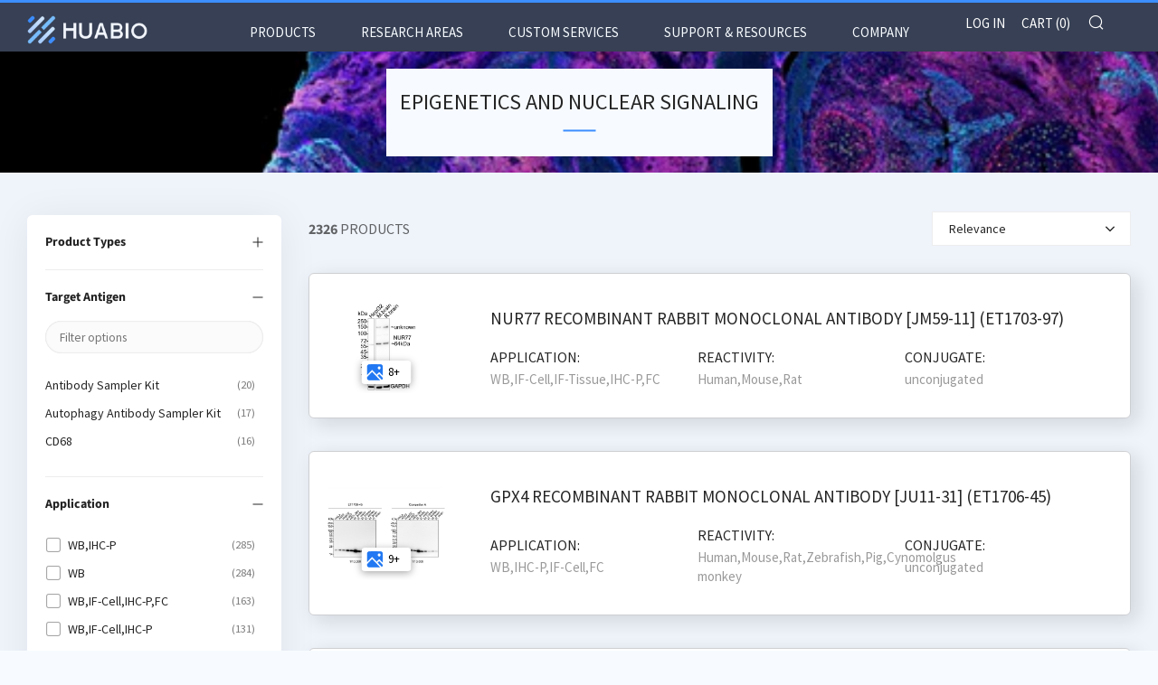

--- FILE ---
content_type: text/html; charset=utf-8
request_url: https://www.huabio.com/collections/epigenetics-and-nuclear-signaling
body_size: 51766
content:
<!doctype html>
<html class="no-js" lang="en" fontify-lang="en">
<head>
<!-- Google tag (gtag.js) -->
<script async src="https://www.googletagmanager.com/gtag/js?id=G-5F4TGXGYWD"></script>
<script>
  window.dataLayer = window.dataLayer || [];
  function gtag(){dataLayer.push(arguments);}
  gtag('js', new Date());

  gtag('config', 'G-5F4TGXGYWD');
  gtag('config', 'AW-578157024');
</script>
  
    <!-- Event snippet for Website traffic conversion page -->
    <script>
      gtag('event', 'conversion', {'send_to': 'AW-578157024/GvqeCPvuwuEBEODz15MC'});
</script>
  
  <meta charset="utf-8">
  	<meta http-equiv="X-UA-Compatible" content="IE=edge,chrome=1">
  	<meta name="viewport" content="width=device-width, initial-scale=1.0, height=device-height, minimum-scale=1.0, user-scalable=0">
  	<meta name="theme-color" content="#3d8eff">

	<!-- Network optimisations -->
<link rel="preconnect" href="//cdn.shopify.com" crossorigin>
<link rel="preconnect" href="//fonts.shopifycdn.com" crossorigin>
<link rel="preconnect" href="https://monorail-edge.shopifysvc.com">

<link rel="preload" as="style" href="//www.huabio.com/cdn/shop/t/12/assets/theme-critical.css?enable_css_minification=1&v=94243721833217781111722936987"><link rel="preload" as="script" href="//www.huabio.com/cdn/shop/t/12/assets/scrollreveal.min.js?v=163720458850474464051653056503"><link rel="preload" href="//www.huabio.com/cdn/fonts/source_sans_pro/sourcesanspro_n4.50ae3e156aed9a794db7e94c4d00984c7b66616c.woff2" as="font" type="font/woff2" crossorigin>
<link rel="preload" href="//www.huabio.com/cdn/fonts/source_sans_pro/sourcesanspro_n4.50ae3e156aed9a794db7e94c4d00984c7b66616c.woff2" as="font" type="font/woff2" crossorigin>
<link rel="preload" href="//www.huabio.com/cdn/fonts/source_sans_pro/sourcesanspro_n4.50ae3e156aed9a794db7e94c4d00984c7b66616c.woff2" as="font" type="font/woff2" crossorigin>
<link rel="preload" href="//www.huabio.com/cdn/fonts/source_sans_pro/sourcesanspro_n4.50ae3e156aed9a794db7e94c4d00984c7b66616c.woff2" as="font" type="font/woff2" crossorigin>
<link rel="canonical" href="https://www.huabio.com/collections/epigenetics-and-nuclear-signaling">
	    <link rel="shortcut icon" href="//www.huabio.com/cdn/shop/files/favicon_32_32x32.png?v=1647101189" type="image/png">
	
  
	<!-- Title and description ================================================== --><title>Epigenetics and Nuclear Signaling
&ndash; HUABIO</title><!-- /snippets/social-meta-tags.liquid -->




<meta property="og:site_name" content="HUABIO">
<meta property="og:url" content="https://www.huabio.com/collections/epigenetics-and-nuclear-signaling">
<meta property="og:title" content="Epigenetics and Nuclear Signaling">
<meta property="og:type" content="product.group">
<meta property="og:description" content="HUABIO">

<meta property="og:image" content="http://www.huabio.com/cdn/shop/files/full_color_2x_122b5aee-a94b-4b7d-a404-eab85f594bea_1200x1200.png?v=1649274356">
<meta property="og:image:secure_url" content="https://www.huabio.com/cdn/shop/files/full_color_2x_122b5aee-a94b-4b7d-a404-eab85f594bea_1200x1200.png?v=1649274356">


  <meta name="twitter:site" content="@HuabioResearch">

<meta name="twitter:card" content="summary_large_image">
<meta name="twitter:title" content="Epigenetics and Nuclear Signaling">
<meta name="twitter:description" content="HUABIO">
   <link href="//www.huabio.com/cdn/shop/t/12/assets/custom.css?v=11397930878808347601653056471" rel="stylesheet" type="text/css" media="all" />
  
  <link href="https://cdnjs.cloudflare.com/ajax/libs/OwlCarousel2/2.3.4/assets/owl.carousel.css" rel="stylesheet" type="text/css" media="all" />
  <link href="https://cdnjs.cloudflare.com/ajax/libs/OwlCarousel2/2.3.4/assets/owl.theme.default.min.css" rel="stylesheet" type="text/css" media="all" />
  <link rel="stylesheet" href="https://maxcdn.bootstrapcdn.com/bootstrap/3.4.1/css/bootstrap.min.css">
  
  	<!-- JS before CSSOM =================================================== -->
  	<script type="text/javascript">
		theme = {};
		theme.t = {};
	    theme.t.add_to_cart = 'Add to Cart';
	    theme.t.sold_out = 'Sold Out';
	    theme.t.unavailable = 'Unavailable';
	    theme.money_format = '${{amount}}';
		theme.map = {};
		theme.map_settings_url="//www.huabio.com/cdn/shop/t/12/assets/map_settings.min.js?v=55973849163231613841653056498";
		theme.cart_type = 'page';
		theme.cart_ajax = false;
		theme.routes = {
			rootUrl: "/",
			rootUrlSlash: "/",
			cartUrl: "/cart",
			cartAddUrl: "/cart/add",
			cartChangeUrl: "/cart/change"
		};
		theme.assets = {
			plyr: "//www.huabio.com/cdn/shop/t/12/assets/plyr.min.js?v=4209607025050129391653056501",
			masonry: "//www.huabio.com/cdn/shop/t/12/assets/masonry.min.js?v=52946867241060388171653056498",
			photoswipe: "//www.huabio.com/cdn/shop/t/12/assets/photoswipe.min.js?v=25365026511866153621653056500",
			fecha: "//www.huabio.com/cdn/shop/t/12/assets/fecha.min.js?v=77892649025288305351653056486"
		};
	</script>
	
	<style id="fontsupporttest">@font-face{font-family:"font";src:url("https://")}</style>
	<script type="text/javascript">
		function supportsFontFace() {
			function blacklist() {
				var match = /(WebKit|windows phone.+trident)\/(\d+)/i.exec(navigator.userAgent);
				return match && parseInt(match[2], 10) < (match[1] == 'WebKit' ? 533 : 6);
			}
			function hasFontFaceSrc() {
				var style = document.getElementById('fontsupporttest');
				var sheet = style.sheet || style.styleSheet;
				var cssText = sheet ? (sheet.cssRules && sheet.cssRules[0] ? sheet.cssRules[0].cssText : sheet.cssText || '') : '';
				return /src/i.test(cssText);
			}
			return !blacklist() && hasFontFaceSrc();
		}
		document.documentElement.classList.replace('no-js', 'js');
		if (window.matchMedia("(pointer: coarse)").matches) {document.documentElement.classList.add('touchevents')} else {document.documentElement.classList.add('no-touchevents')}
		if (supportsFontFace()) {document.documentElement.classList.add('fontface')}
	</script>
<!--   	<script src="//www.huabio.com/cdn/shop/t/12/assets/jquery.min.js?v=115860211936397945481653056495" defer="defer"></script> -->
  	<script src="//www.huabio.com/cdn/shop/t/12/assets/vendor.min.js?v=91934266268907694051653056511" defer="defer"></script>
  	<script src="//www.huabio.com/cdn/shop/t/12/assets/ajax-cart.js?v=51580153416589594931653056524" defer="defer"></script>
  	<!-- CSS ================================================== -->
  	
<style data-shopify>





:root {
	--color--brand: #3d8eff;
	--color--brand-dark: #237fff;
	--color--brand-light: #579dff;

	--color--accent: #374054;
	--color--accent-dark: #2d3445;

	--color--link: #d6e7ff;
	--color--link-dark: #0044a3;

	--color--text: #252525;
	--color--text-light: rgba(37, 37, 37, 0.7);
	--color--text-lighter: rgba(37, 37, 37, 0.5);
	--color--text-lightest: rgba(37, 37, 37, 0.2);
	--color--text-bg: rgba(37, 37, 37, 0.1);

	--color--text-bg: rgba(37, 37, 37, 0.1);

	--color--headings: #252525;
	--color--alt-text: #252525;
	--color--btn: #ffffff;

	--color--product-bg: #ffffff;
	--color--product-sale: #4a98ff;

	--color--drawer-bg: #000000;

	--color--bg: #f7fbff;
	--color--bg-alpha: rgba(247, 251, 255, 0.8);
	--color--bg-light: #ffffff;
	--color--bg-dark: #deeeff;

	--font--size-base: 15;
	--font--line-base: 30;

	--font--size-h1: 34;
	--font--size-h2: 26;
	--font--size-h3: 20;
	--font--size-h4: 19;
	--font--size-h5: 16;
	--font--size-h6: 15;

	--font--body: "Source Sans Pro", sans-serif;
	--font--body-style: normal;
    --font--body-weight: 400;

    --font--title: "Source Sans Pro", sans-serif;
	--font--title-weight: 400;
	--font--title-style: normal;
	--font--title-space: 0px;
	--font--title-transform: uppercase;
	--font--title-border: 1;
	--font--title-border-size: 2px;

	--font--nav: "Source Sans Pro", sans-serif;
	--font--nav-weight: 400;
	--font--nav-style: normal;
	--font--nav-space: 0px;
	--font--nav-transform: uppercase;
	--font--nav-size: 15px;

	--font--button: "Source Sans Pro", sans-serif;
	--font--button-weight: 400;
	--font--button-style: normal;
	--font--button-space: 0px;
	--font--button-transform: uppercase;
	--font--button-size: 15px;
	--font--button-mobile-size: 12px;

	--font--icon-url: //www.huabio.com/cdn/shop/t/12/assets/sb-icons.eot?v=69961381625854386191653056503;
}
</style>
	<style>@font-face {
  font-family: "Source Sans Pro";
  font-weight: 400;
  font-style: normal;
  font-display: swap;
  src: url("//www.huabio.com/cdn/fonts/source_sans_pro/sourcesanspro_n4.50ae3e156aed9a794db7e94c4d00984c7b66616c.woff2") format("woff2"),
       url("//www.huabio.com/cdn/fonts/source_sans_pro/sourcesanspro_n4.d1662e048bd96ae7123e46600ff9744c0d84502d.woff") format("woff");
}

@font-face {
  font-family: "Source Sans Pro";
  font-weight: 400;
  font-style: normal;
  font-display: swap;
  src: url("//www.huabio.com/cdn/fonts/source_sans_pro/sourcesanspro_n4.50ae3e156aed9a794db7e94c4d00984c7b66616c.woff2") format("woff2"),
       url("//www.huabio.com/cdn/fonts/source_sans_pro/sourcesanspro_n4.d1662e048bd96ae7123e46600ff9744c0d84502d.woff") format("woff");
}

@font-face {
  font-family: "Source Sans Pro";
  font-weight: 400;
  font-style: normal;
  font-display: swap;
  src: url("//www.huabio.com/cdn/fonts/source_sans_pro/sourcesanspro_n4.50ae3e156aed9a794db7e94c4d00984c7b66616c.woff2") format("woff2"),
       url("//www.huabio.com/cdn/fonts/source_sans_pro/sourcesanspro_n4.d1662e048bd96ae7123e46600ff9744c0d84502d.woff") format("woff");
}

@font-face {
  font-family: "Source Sans Pro";
  font-weight: 400;
  font-style: normal;
  font-display: swap;
  src: url("//www.huabio.com/cdn/fonts/source_sans_pro/sourcesanspro_n4.50ae3e156aed9a794db7e94c4d00984c7b66616c.woff2") format("woff2"),
       url("//www.huabio.com/cdn/fonts/source_sans_pro/sourcesanspro_n4.d1662e048bd96ae7123e46600ff9744c0d84502d.woff") format("woff");
}

@font-face {
  font-family: "Source Sans Pro";
  font-weight: 700;
  font-style: normal;
  font-display: swap;
  src: url("//www.huabio.com/cdn/fonts/source_sans_pro/sourcesanspro_n7.41cbad1715ffa6489ec3aab1c16fda6d5bdf2235.woff2") format("woff2"),
       url("//www.huabio.com/cdn/fonts/source_sans_pro/sourcesanspro_n7.01173495588557d2be0eb2bb2ecdf8e4f01cf917.woff") format("woff");
}

@font-face {
  font-family: "Source Sans Pro";
  font-weight: 400;
  font-style: italic;
  font-display: swap;
  src: url("//www.huabio.com/cdn/fonts/source_sans_pro/sourcesanspro_i4.130f29b9baa0095b80aea9236ca9ef6ab0069c67.woff2") format("woff2"),
       url("//www.huabio.com/cdn/fonts/source_sans_pro/sourcesanspro_i4.6146c8c8ae7b8853ccbbc8b859fcf805016ee743.woff") format("woff");
}

@font-face {
  font-family: "Source Sans Pro";
  font-weight: 700;
  font-style: italic;
  font-display: swap;
  src: url("//www.huabio.com/cdn/fonts/source_sans_pro/sourcesanspro_i7.98bb15b3a23880a6e1d86ade6dbb197526ff768d.woff2") format("woff2"),
       url("//www.huabio.com/cdn/fonts/source_sans_pro/sourcesanspro_i7.6274cea5e22a575d33653322a4399caadffb1338.woff") format("woff");
}

</style>

<link rel="stylesheet" href="//www.huabio.com/cdn/shop/t/12/assets/theme-critical.css?enable_css_minification=1&v=94243721833217781111722936987">
<link rel="stylesheet" href="//www.huabio.com/cdn/shop/t/12/assets/custom.css?v=11397930878808347601653056471">
<link rel="preload" href="//www.huabio.com/cdn/shop/t/12/assets/theme.css?enable_css_minification=1&v=153165831234624025911653056505" as="style" onload="this.onload=null;this.rel='stylesheet'">
<noscript><link rel="stylesheet" href="//www.huabio.com/cdn/shop/t/12/assets/theme.css?enable_css_minification=1&v=153165831234624025911653056505"></noscript>
<script>
	/*! loadCSS rel=preload polyfill. [c]2017 Filament Group, Inc. MIT License */
	(function(w){"use strict";if(!w.loadCSS){w.loadCSS=function(){}}var rp=loadCSS.relpreload={};rp.support=(function(){var ret;try{ret=w.document.createElement("link").relList.supports("preload")}catch(e){ret=false}return function(){return ret}})();rp.bindMediaToggle=function(link){var finalMedia=link.media||"all";function enableStylesheet(){if(link.addEventListener){link.removeEventListener("load",enableStylesheet)}else if(link.attachEvent){link.detachEvent("onload",enableStylesheet)}link.setAttribute("onload",null);link.media=finalMedia}if(link.addEventListener){link.addEventListener("load",enableStylesheet)}else if(link.attachEvent){link.attachEvent("onload",enableStylesheet)}setTimeout(function(){link.rel="stylesheet";link.media="only x"});setTimeout(enableStylesheet,3000)};rp.poly=function(){if(rp.support()){return}var links=w.document.getElementsByTagName("link");for(var i=0;i<links.length;i+=1){var link=links[i];if(link.rel==="preload"&&link.getAttribute("as")==="style"&&!link.getAttribute("data-loadcss")){link.setAttribute("data-loadcss",true);rp.bindMediaToggle(link)}}};if(!rp.support()){rp.poly();var run=w.setInterval(rp.poly,500);if(w.addEventListener){w.addEventListener("load",function(){rp.poly();w.clearInterval(run)})}else if(w.attachEvent){w.attachEvent("onload",function(){rp.poly();w.clearInterval(run)})}}if(typeof exports!=="undefined"){exports.loadCSS=loadCSS}else{w.loadCSS=loadCSS}}(typeof global!=="undefined"?global:this));
</script>
	
	<!-- JS after CSSOM=================================================== -->


	<script src="//www.huabio.com/cdn/shop/t/12/assets/theme.js?v=105925599918364655021653056505" defer="defer"></script>
  	<script src="//www.huabio.com/cdn/shop/t/12/assets/custom.js?v=106202580993208818561653056472" defer="defer"></script>
  
  <script src="https://cdnjs.cloudflare.com/ajax/libs/jquery/3.6.0/jquery.min.js"></script>
  <script src="https://cdnjs.cloudflare.com/ajax/libs/OwlCarousel2/2.3.4/owl.carousel.min.js"  type="text/javascript"></script>
  <script src="https://maxcdn.bootstrapcdn.com/bootstrap/3.4.1/js/bootstrap.min.js"></script>
  
  

	

  	
		<script src="//www.huabio.com/cdn/shop/t/12/assets/scrollreveal.min.js?v=163720458850474464051653056503"></script>
	
  	

	<!-- Header hook for plugins ================================================== -->
  	<!-- "snippets/buddha-megamenu.liquid" was not rendered, the associated app was uninstalled -->
  <script>window.performance && window.performance.mark && window.performance.mark('shopify.content_for_header.start');</script><meta id="shopify-digital-wallet" name="shopify-digital-wallet" content="/56620875981/digital_wallets/dialog">
<meta name="shopify-checkout-api-token" content="a50c3ac004592a408811061d5972bbf0">
<link rel="alternate" type="application/atom+xml" title="Feed" href="/collections/epigenetics-and-nuclear-signaling.atom" />
<link rel="next" href="/collections/epigenetics-and-nuclear-signaling?page=2">
<link rel="alternate" type="application/json+oembed" href="https://www.huabio.com/collections/epigenetics-and-nuclear-signaling.oembed">
<script async="async" src="/checkouts/internal/preloads.js?locale=en-US"></script>
<link rel="preconnect" href="https://shop.app" crossorigin="anonymous">
<script async="async" src="https://shop.app/checkouts/internal/preloads.js?locale=en-US&shop_id=56620875981" crossorigin="anonymous"></script>
<script id="shopify-features" type="application/json">{"accessToken":"a50c3ac004592a408811061d5972bbf0","betas":["rich-media-storefront-analytics"],"domain":"www.huabio.com","predictiveSearch":true,"shopId":56620875981,"locale":"en"}</script>
<script>var Shopify = Shopify || {};
Shopify.shop = "huabio2021.myshopify.com";
Shopify.locale = "en";
Shopify.currency = {"active":"USD","rate":"1.0"};
Shopify.country = "US";
Shopify.theme = {"name":"grand opening 0701","id":129075642573,"schema_name":"Venue","schema_version":"5.0.3","theme_store_id":836,"role":"main"};
Shopify.theme.handle = "null";
Shopify.theme.style = {"id":null,"handle":null};
Shopify.cdnHost = "www.huabio.com/cdn";
Shopify.routes = Shopify.routes || {};
Shopify.routes.root = "/";</script>
<script type="module">!function(o){(o.Shopify=o.Shopify||{}).modules=!0}(window);</script>
<script>!function(o){function n(){var o=[];function n(){o.push(Array.prototype.slice.apply(arguments))}return n.q=o,n}var t=o.Shopify=o.Shopify||{};t.loadFeatures=n(),t.autoloadFeatures=n()}(window);</script>
<script>
  window.ShopifyPay = window.ShopifyPay || {};
  window.ShopifyPay.apiHost = "shop.app\/pay";
  window.ShopifyPay.redirectState = null;
</script>
<script id="shop-js-analytics" type="application/json">{"pageType":"collection"}</script>
<script defer="defer" async type="module" src="//www.huabio.com/cdn/shopifycloud/shop-js/modules/v2/client.init-shop-cart-sync_C5BV16lS.en.esm.js"></script>
<script defer="defer" async type="module" src="//www.huabio.com/cdn/shopifycloud/shop-js/modules/v2/chunk.common_CygWptCX.esm.js"></script>
<script type="module">
  await import("//www.huabio.com/cdn/shopifycloud/shop-js/modules/v2/client.init-shop-cart-sync_C5BV16lS.en.esm.js");
await import("//www.huabio.com/cdn/shopifycloud/shop-js/modules/v2/chunk.common_CygWptCX.esm.js");

  window.Shopify.SignInWithShop?.initShopCartSync?.({"fedCMEnabled":true,"windoidEnabled":true});

</script>
<script>
  window.Shopify = window.Shopify || {};
  if (!window.Shopify.featureAssets) window.Shopify.featureAssets = {};
  window.Shopify.featureAssets['shop-js'] = {"shop-cart-sync":["modules/v2/client.shop-cart-sync_ZFArdW7E.en.esm.js","modules/v2/chunk.common_CygWptCX.esm.js"],"init-fed-cm":["modules/v2/client.init-fed-cm_CmiC4vf6.en.esm.js","modules/v2/chunk.common_CygWptCX.esm.js"],"shop-button":["modules/v2/client.shop-button_tlx5R9nI.en.esm.js","modules/v2/chunk.common_CygWptCX.esm.js"],"shop-cash-offers":["modules/v2/client.shop-cash-offers_DOA2yAJr.en.esm.js","modules/v2/chunk.common_CygWptCX.esm.js","modules/v2/chunk.modal_D71HUcav.esm.js"],"init-windoid":["modules/v2/client.init-windoid_sURxWdc1.en.esm.js","modules/v2/chunk.common_CygWptCX.esm.js"],"shop-toast-manager":["modules/v2/client.shop-toast-manager_ClPi3nE9.en.esm.js","modules/v2/chunk.common_CygWptCX.esm.js"],"init-shop-email-lookup-coordinator":["modules/v2/client.init-shop-email-lookup-coordinator_B8hsDcYM.en.esm.js","modules/v2/chunk.common_CygWptCX.esm.js"],"init-shop-cart-sync":["modules/v2/client.init-shop-cart-sync_C5BV16lS.en.esm.js","modules/v2/chunk.common_CygWptCX.esm.js"],"avatar":["modules/v2/client.avatar_BTnouDA3.en.esm.js"],"pay-button":["modules/v2/client.pay-button_FdsNuTd3.en.esm.js","modules/v2/chunk.common_CygWptCX.esm.js"],"init-customer-accounts":["modules/v2/client.init-customer-accounts_DxDtT_ad.en.esm.js","modules/v2/client.shop-login-button_C5VAVYt1.en.esm.js","modules/v2/chunk.common_CygWptCX.esm.js","modules/v2/chunk.modal_D71HUcav.esm.js"],"init-shop-for-new-customer-accounts":["modules/v2/client.init-shop-for-new-customer-accounts_ChsxoAhi.en.esm.js","modules/v2/client.shop-login-button_C5VAVYt1.en.esm.js","modules/v2/chunk.common_CygWptCX.esm.js","modules/v2/chunk.modal_D71HUcav.esm.js"],"shop-login-button":["modules/v2/client.shop-login-button_C5VAVYt1.en.esm.js","modules/v2/chunk.common_CygWptCX.esm.js","modules/v2/chunk.modal_D71HUcav.esm.js"],"init-customer-accounts-sign-up":["modules/v2/client.init-customer-accounts-sign-up_CPSyQ0Tj.en.esm.js","modules/v2/client.shop-login-button_C5VAVYt1.en.esm.js","modules/v2/chunk.common_CygWptCX.esm.js","modules/v2/chunk.modal_D71HUcav.esm.js"],"shop-follow-button":["modules/v2/client.shop-follow-button_Cva4Ekp9.en.esm.js","modules/v2/chunk.common_CygWptCX.esm.js","modules/v2/chunk.modal_D71HUcav.esm.js"],"checkout-modal":["modules/v2/client.checkout-modal_BPM8l0SH.en.esm.js","modules/v2/chunk.common_CygWptCX.esm.js","modules/v2/chunk.modal_D71HUcav.esm.js"],"lead-capture":["modules/v2/client.lead-capture_Bi8yE_yS.en.esm.js","modules/v2/chunk.common_CygWptCX.esm.js","modules/v2/chunk.modal_D71HUcav.esm.js"],"shop-login":["modules/v2/client.shop-login_D6lNrXab.en.esm.js","modules/v2/chunk.common_CygWptCX.esm.js","modules/v2/chunk.modal_D71HUcav.esm.js"],"payment-terms":["modules/v2/client.payment-terms_CZxnsJam.en.esm.js","modules/v2/chunk.common_CygWptCX.esm.js","modules/v2/chunk.modal_D71HUcav.esm.js"]};
</script>
<script>(function() {
  var isLoaded = false;
  function asyncLoad() {
    if (isLoaded) return;
    isLoaded = true;
    var urls = ["\/\/cdn.shopify.com\/s\/files\/1\/0257\/0108\/9360\/t\/85\/assets\/usf-license.js?shop=huabio2021.myshopify.com","https:\/\/design-packs.herokuapp.com\/design_packs_file.js?shop=huabio2021.myshopify.com"];
    for (var i = 0; i < urls.length; i++) {
      var s = document.createElement('script');
      s.type = 'text/javascript';
      s.async = true;
      s.src = urls[i];
      var x = document.getElementsByTagName('script')[0];
      x.parentNode.insertBefore(s, x);
    }
  };
  if(window.attachEvent) {
    window.attachEvent('onload', asyncLoad);
  } else {
    window.addEventListener('load', asyncLoad, false);
  }
})();</script>
<script id="__st">var __st={"a":56620875981,"offset":-18000,"reqid":"8a3e2f8d-0ccf-42f0-86b0-d487c2fc266e-1768756577","pageurl":"www.huabio.com\/collections\/epigenetics-and-nuclear-signaling","u":"5062f565e37d","p":"collection","rtyp":"collection","rid":280102043853};</script>
<script>window.ShopifyPaypalV4VisibilityTracking = true;</script>
<script id="captcha-bootstrap">!function(){'use strict';const t='contact',e='account',n='new_comment',o=[[t,t],['blogs',n],['comments',n],[t,'customer']],c=[[e,'customer_login'],[e,'guest_login'],[e,'recover_customer_password'],[e,'create_customer']],r=t=>t.map((([t,e])=>`form[action*='/${t}']:not([data-nocaptcha='true']) input[name='form_type'][value='${e}']`)).join(','),a=t=>()=>t?[...document.querySelectorAll(t)].map((t=>t.form)):[];function s(){const t=[...o],e=r(t);return a(e)}const i='password',u='form_key',d=['recaptcha-v3-token','g-recaptcha-response','h-captcha-response',i],f=()=>{try{return window.sessionStorage}catch{return}},m='__shopify_v',_=t=>t.elements[u];function p(t,e,n=!1){try{const o=window.sessionStorage,c=JSON.parse(o.getItem(e)),{data:r}=function(t){const{data:e,action:n}=t;return t[m]||n?{data:e,action:n}:{data:t,action:n}}(c);for(const[e,n]of Object.entries(r))t.elements[e]&&(t.elements[e].value=n);n&&o.removeItem(e)}catch(o){console.error('form repopulation failed',{error:o})}}const l='form_type',E='cptcha';function T(t){t.dataset[E]=!0}const w=window,h=w.document,L='Shopify',v='ce_forms',y='captcha';let A=!1;((t,e)=>{const n=(g='f06e6c50-85a8-45c8-87d0-21a2b65856fe',I='https://cdn.shopify.com/shopifycloud/storefront-forms-hcaptcha/ce_storefront_forms_captcha_hcaptcha.v1.5.2.iife.js',D={infoText:'Protected by hCaptcha',privacyText:'Privacy',termsText:'Terms'},(t,e,n)=>{const o=w[L][v],c=o.bindForm;if(c)return c(t,g,e,D).then(n);var r;o.q.push([[t,g,e,D],n]),r=I,A||(h.body.append(Object.assign(h.createElement('script'),{id:'captcha-provider',async:!0,src:r})),A=!0)});var g,I,D;w[L]=w[L]||{},w[L][v]=w[L][v]||{},w[L][v].q=[],w[L][y]=w[L][y]||{},w[L][y].protect=function(t,e){n(t,void 0,e),T(t)},Object.freeze(w[L][y]),function(t,e,n,w,h,L){const[v,y,A,g]=function(t,e,n){const i=e?o:[],u=t?c:[],d=[...i,...u],f=r(d),m=r(i),_=r(d.filter((([t,e])=>n.includes(e))));return[a(f),a(m),a(_),s()]}(w,h,L),I=t=>{const e=t.target;return e instanceof HTMLFormElement?e:e&&e.form},D=t=>v().includes(t);t.addEventListener('submit',(t=>{const e=I(t);if(!e)return;const n=D(e)&&!e.dataset.hcaptchaBound&&!e.dataset.recaptchaBound,o=_(e),c=g().includes(e)&&(!o||!o.value);(n||c)&&t.preventDefault(),c&&!n&&(function(t){try{if(!f())return;!function(t){const e=f();if(!e)return;const n=_(t);if(!n)return;const o=n.value;o&&e.removeItem(o)}(t);const e=Array.from(Array(32),(()=>Math.random().toString(36)[2])).join('');!function(t,e){_(t)||t.append(Object.assign(document.createElement('input'),{type:'hidden',name:u})),t.elements[u].value=e}(t,e),function(t,e){const n=f();if(!n)return;const o=[...t.querySelectorAll(`input[type='${i}']`)].map((({name:t})=>t)),c=[...d,...o],r={};for(const[a,s]of new FormData(t).entries())c.includes(a)||(r[a]=s);n.setItem(e,JSON.stringify({[m]:1,action:t.action,data:r}))}(t,e)}catch(e){console.error('failed to persist form',e)}}(e),e.submit())}));const S=(t,e)=>{t&&!t.dataset[E]&&(n(t,e.some((e=>e===t))),T(t))};for(const o of['focusin','change'])t.addEventListener(o,(t=>{const e=I(t);D(e)&&S(e,y())}));const B=e.get('form_key'),M=e.get(l),P=B&&M;t.addEventListener('DOMContentLoaded',(()=>{const t=y();if(P)for(const e of t)e.elements[l].value===M&&p(e,B);[...new Set([...A(),...v().filter((t=>'true'===t.dataset.shopifyCaptcha))])].forEach((e=>S(e,t)))}))}(h,new URLSearchParams(w.location.search),n,t,e,['guest_login'])})(!0,!0)}();</script>
<script integrity="sha256-4kQ18oKyAcykRKYeNunJcIwy7WH5gtpwJnB7kiuLZ1E=" data-source-attribution="shopify.loadfeatures" defer="defer" src="//www.huabio.com/cdn/shopifycloud/storefront/assets/storefront/load_feature-a0a9edcb.js" crossorigin="anonymous"></script>
<script crossorigin="anonymous" defer="defer" src="//www.huabio.com/cdn/shopifycloud/storefront/assets/shopify_pay/storefront-65b4c6d7.js?v=20250812"></script>
<script data-source-attribution="shopify.dynamic_checkout.dynamic.init">var Shopify=Shopify||{};Shopify.PaymentButton=Shopify.PaymentButton||{isStorefrontPortableWallets:!0,init:function(){window.Shopify.PaymentButton.init=function(){};var t=document.createElement("script");t.src="https://www.huabio.com/cdn/shopifycloud/portable-wallets/latest/portable-wallets.en.js",t.type="module",document.head.appendChild(t)}};
</script>
<script data-source-attribution="shopify.dynamic_checkout.buyer_consent">
  function portableWalletsHideBuyerConsent(e){var t=document.getElementById("shopify-buyer-consent"),n=document.getElementById("shopify-subscription-policy-button");t&&n&&(t.classList.add("hidden"),t.setAttribute("aria-hidden","true"),n.removeEventListener("click",e))}function portableWalletsShowBuyerConsent(e){var t=document.getElementById("shopify-buyer-consent"),n=document.getElementById("shopify-subscription-policy-button");t&&n&&(t.classList.remove("hidden"),t.removeAttribute("aria-hidden"),n.addEventListener("click",e))}window.Shopify?.PaymentButton&&(window.Shopify.PaymentButton.hideBuyerConsent=portableWalletsHideBuyerConsent,window.Shopify.PaymentButton.showBuyerConsent=portableWalletsShowBuyerConsent);
</script>
<script data-source-attribution="shopify.dynamic_checkout.cart.bootstrap">document.addEventListener("DOMContentLoaded",(function(){function t(){return document.querySelector("shopify-accelerated-checkout-cart, shopify-accelerated-checkout")}if(t())Shopify.PaymentButton.init();else{new MutationObserver((function(e,n){t()&&(Shopify.PaymentButton.init(),n.disconnect())})).observe(document.body,{childList:!0,subtree:!0})}}));
</script>
<link id="shopify-accelerated-checkout-styles" rel="stylesheet" media="screen" href="https://www.huabio.com/cdn/shopifycloud/portable-wallets/latest/accelerated-checkout-backwards-compat.css" crossorigin="anonymous">
<style id="shopify-accelerated-checkout-cart">
        #shopify-buyer-consent {
  margin-top: 1em;
  display: inline-block;
  width: 100%;
}

#shopify-buyer-consent.hidden {
  display: none;
}

#shopify-subscription-policy-button {
  background: none;
  border: none;
  padding: 0;
  text-decoration: underline;
  font-size: inherit;
  cursor: pointer;
}

#shopify-subscription-policy-button::before {
  box-shadow: none;
}

      </style>

<script>window.performance && window.performance.mark && window.performance.mark('shopify.content_for_header.end');</script> 
 <style type="text/css" id="nitro-fontify" >
</style>


<script>window._usfTheme={
    id:127734546637,
    name:"Venue",
    version:"5.0.3",
    vendor:"Safe As Milk",
    applied:1,
    assetUrl:"//www.huabio.com/cdn/shop/t/12/assets/usf-boot.js?v=57476808841659285421722936950"
};
window._usfCustomerTags = null;
window._usfCollectionId = 280102043853;
window._usfCollectionDefaultSort = "best-selling";
window.usf = { settings: {"online":1,"version":"1.0.2.4112","shop":"huabio2021.myshopify.com","siteId":"2039d14b-d9c8-46db-816d-5ff332507248","resUrl":"//cdn.shopify.com/s/files/1/0257/0108/9360/t/85/assets/","analyticsApiUrl":"https://svc-2-analytics-usf.hotyon.com/set","searchSvcUrl":"https://svc-2-usf.hotyon.com/","enabledPlugins":[],"showGotoTop":1,"mobileBreakpoint":767,"decimals":2,"decimalDisplay":".","thousandSeparator":",","currency":"USD","priceLongFormat":"${0} USD","priceFormat":"${0}","plugins":{},"revision":86784773,"filters":{"filtersHorzStyle":"default","filtersHorzPosition":"left","filtersMobileStyle":"default"},"instantSearch":{"online":1,"searchBoxSelector":"input[name=q]","numOfSuggestions":6,"numOfProductMatches":6,"numOfCollections":4,"numOfPages":4,"layout":"two-columns","productDisplayType":"list","productColumnPosition":"left","productsPerRow":2,"showPopularProducts":1,"numOfPopularProducts":6,"numOfRecentSearches":5},"search":{"online":1,"sortFields":["r","-date","date","bestselling"],"searchResultsUrl":"/pages/search-results","more":"more","itemsPerPage":28,"imageSizeType":"dynamic","imageSize":"600,350","showAltImage":1,"showSale":1,"canChangeUrl":1},"collections":{"online":1,"collectionsPageUrl":"/pages/collections"},"filterNavigation":{"showFilterArea":1,"showSingle":1,"showProductCount":1,"scrollUpOnChange":1},"translation_en":{"search":"Search","latestSearches":"Latest searches","popularSearches":"Popular searches","viewAllResultsFor":"view all results for <span class=\"usf-highlight\">{0}</span>","viewAllResults":"view all results","noMatchesFoundFor":"No matches found for \"<b>{0}</b>\". Please try again with a different term.","productSearchResultWithTermSummary":"<b>{0}</b> results for '<b>{1}</b>'","productSearchResultSummary":"<b>{0}</b> products","productSearchNoResults":"<h2>No matching for '<b>{0}</b>'.</h2><p>But don't give up - check the filters, spelling or try less specific search terms.</p>","productSearchNoResultsEmptyTerm":"<h2>No results found.</h2><p>But don't give up - check the filters or try less specific terms.</p>","clearAll":"Clear all","clear":"Clear","clearAllFilters":"Clear all filters","clearFiltersBy":"Clear filters by {0}","filterBy":"Filter by {0}","sort":"Sort","sortBy_r":"Relevance","sortBy_title":"Title: A-Z","sortBy_-title":"Title: Z-A","sortBy_date":"Date: Old to New","sortBy_-date":"Date: New to Old","sortBy_price":"Price: Low to High","sortBy_-price":"Price: High to Low","sortBy_percentSale":"Percent sales: Low to High","sortBy_-percentSale":"Percent sales: High to Low","sortBy_-discount":"Discount: High to Low","sortBy_bestselling":"Best selling","sortBy_-available":"Inventory: High to Low","sortBy_producttype":"Product Type: A-Z","sortBy_-producttype":"Product Type: Z-A","sortBy_random":"Random","filters":"Filters","filterOptions":"Filter options","clearFilterOptions":"Clear all filter options","youHaveViewed":"You've viewed {0} of {1} products","loadMore":"Load more","loadPrev":"Load previous","productMatches":"Product matches","trending":"Trending","didYouMean":"Sorry, nothing found for '<b>{0}</b>'.<br>Did you mean '<b>{1}</b>'?","searchSuggestions":"Search suggestions","popularSearch":"Popular search","quantity":"Quantity","selectedVariantNotAvailable":"The selected variant is not available.","addToCart":"Add to cart","seeFullDetails":"See full details","chooseOptions":"Choose options","quickView":"Quick view","sale":"Sale","save":"Save","soldOut":"Sold out","viewItems":"View items","more":"More","all":"All","prevPage":"Previous page","gotoPage":"Go to page {0}","nextPage":"Next page","from":"From","collections":"Collections","pages":"Pages","sortBy_option:Volume":"Volume: A-Z","sortBy_-option:Volume":"Volume: Z-A","sortBy_metafield:product.reactive_species":"product.reactive_species: A-Z","sortBy_-metafield:product.reactive_species":"product.reactive_species: Z-A","sortBy_varMetafield:MyNamespace.MyKey1":"MyNamespace.MyKey1: A-Z","sortBy_-varMetafield:MyNamespace.MyKey1":"MyNamespace.MyKey1: Z-A","sortBy_metafield:product.applications":"product.applications: A-Z","sortBy_-metafield:product.applications":"product.applications: Z-A","sortBy_metafield:product.recombinant":"product.recombinant: A-Z","sortBy_-metafield:product.recombinant":"product.recombinant: Z-A","sortBy_metafield:prop.isotype":"prop.isotype: A-Z","sortBy_-metafield:prop.isotype":"prop.isotype: Z-A","sortBy_metafield:spec.modification":"spec.modification: A-Z","sortBy_-metafield:spec.modification":"spec.modification: Z-A","sortBy_metafield:spec.clonality":"spec.clonality: A-Z","sortBy_-metafield:spec.clonality":"spec.clonality: Z-A","sortBy_metafield:spec.conjugation":"spec.conjugation: A-Z","sortBy_-metafield:spec.conjugation":"spec.conjugation: Z-A","sortBy_metafield:product.reactivity":"product.reactivity: A-Z","sortBy_-metafield:product.reactivity":"product.reactivity: Z-A","sortBy_metafield:target.uniprot":"target.uniprot: A-Z","sortBy_-metafield:target.uniprot":"target.uniprot: Z-A","sortBy_metafield:target.protein_name":"target.protein_name: A-Z","sortBy_-metafield:target.protein_name":"target.protein_name: Z-A","sortBy_metafield:target.synonyms":"target.synonyms: A-Z","sortBy_-metafield:target.synonyms":"target.synonyms: Z-A","sortBy_metafield:product.test_size":"product.test_size: A-Z","sortBy_-metafield:product.test_size":"product.test_size: Z-A","sortBy_metafield:spec.host [string]":"spec.host [string]: A-Z","sortBy_-metafield:spec.host [string]":"spec.host [string]: Z-A","sortBy_metafield:Trial size 1 yes 0 no":"Trial size 1 yes 0 no: Low to High","sortBy_-metafield:Trial size 1 yes  no":"Trial size 1 yes 0 no: High to Low","sortBy_metafield:KO/KD":"KO/KD: A-Z","sortBy_-metafield:KO/KD":"KO/KD: Z-A","sortBy_metafield:product.zebrafish":"product.zebrafish: A-Z","sortBy_-metafield:product.zebrafish":"product.zebrafish: Z-A","sortBy_metafield:product.nanobody":"product.nanobody: A-Z","sortBy_-metafield:product.nanobody":"product.nanobody: Z-A","sortBy_metafield:MyNamespace.MyKey1":"MyNamespace.MyKey1: A-Z","sortBy_-metafield:MyNamespace.MyKey1":"MyNamespace.MyKey1: Z-A","sortBy_metafield:RA_L1":"RA_L1: A-Z","sortBy_-metafield:RA_L1":"RA_L1: Z-A","sortBy_metafield:product.ivd_ihc":"product.ivd_ihc: A-Z","sortBy_-metafield:product.ivd_ihc":"product.ivd_ihc: Z-A","sortBy_metafield:product.KO_KD":"product.KO_KD: A-Z","sortBy_-metafield:product.KO_KD":"product.KO_KD: Z-A","sortBy_option:Size":"Size: A-Z","sortBy_-option:Size":"Size: Z-A","sortBy_option:Test":"Test: A-Z","sortBy_-option:Test":"Test: Z-A","sortBy_option:Product size":"Product size: A-Z","sortBy_-option:Product size":"Product size: Z-A","sortBy_metafield:product.protein_grade":"product.protein_grade: A-Z","sortBy_-metafield:product.protein_grade":"product.protein_grade: Z-A","sortBy_metafield:product.advanced_validation":"product.advanced_validation: A-Z","sortBy_-metafield:product.advanced_validation":"product.advanced_validation: Z-A","sortBy_metafield:product.pbs_only_available":"product.pbs_only_available: A-Z","sortBy_-metafield:product.pbs_only_available":"product.pbs_only_available: Z-A"}} };</script>
<script src="//www.huabio.com/cdn/shop/t/12/assets/usf-boot.js?v=57476808841659285421722936950?v=2" async></script>


  










<link rel="preload" href="//www.huabio.com/cdn/shop/t/12/assets/design-pack-styles.css?v=179197148142770723571653415042" as="style">
<link href="//www.huabio.com/cdn/shop/t/12/assets/design-pack-styles.css?v=179197148142770723571653415042" rel="stylesheet" type="text/css" media="all" /> 
<!-- BEGIN app block: shopify://apps/globo-mega-menu/blocks/app-embed/7a00835e-fe40-45a5-a615-2eb4ab697b58 -->
<link href="//cdn.shopify.com/extensions/019b6e53-04e2-713c-aa06-5bced6079bf6/menufrontend-304/assets/main-navigation-styles.min.css" rel="stylesheet" type="text/css" media="all" />
<link href="//cdn.shopify.com/extensions/019b6e53-04e2-713c-aa06-5bced6079bf6/menufrontend-304/assets/theme-styles.min.css" rel="stylesheet" type="text/css" media="all" />
<script type="text/javascript" hs-ignore data-cookieconsent="ignore" data-ccm-injected>
document.getElementsByTagName('html')[0].classList.add('globo-menu-loading');
window.GloboMenuConfig = window.GloboMenuConfig || {}
window.GloboMenuConfig.curLocale = "en";
window.GloboMenuConfig.shop = "huabio2021.myshopify.com";
window.GloboMenuConfig.GloboMenuLocale = "en";
window.GloboMenuConfig.locale = "en";
window.menuRootUrl = "";
window.GloboMenuCustomer = false;
window.GloboMenuAssetsUrl = 'https://cdn.shopify.com/extensions/019b6e53-04e2-713c-aa06-5bced6079bf6/menufrontend-304/assets/';
window.GloboMenuFilesUrl = '//www.huabio.com/cdn/shop/files/';
window.GloboMenuLinklists = {"main-menu": [{'url' :"\/", 'title': "Home"},{'url' :"\/collections\/all", 'title': "Products"},{'url' :"https:\/\/www.huabio.com\/pages\/antibody-development-and-production-services", 'title': "Service "},{'url' :"#", 'title': "Support and Resources"},{'url' :"\/blogs\/news", 'title': "Blog"},{'url' :"#", 'title': "Company"},{'url' :"\/pages\/contact-us", 'title': "Contact Us"}],"footer": [{'url' :"\/collections\/recombinant-rabbit-monoclonals", 'title': " Recombinant Monoclonals"},{'url' :"\/collections\/hybridoma-mouse-monoclonals", 'title': " Hybridoma Monoclonals"},{'url' :"\/collections\/rabbit-polyclonal-antibodies", 'title': "Validated Polyclonals"},{'url' :"\/collections\/nanoselector", 'title': "Nanoselectors"},{'url' :"\/pages\/sustainability", 'title': "Sustainability"},{'url' :"\/pages\/quality-standards", 'title': "Quality Systems"}],"polices": [{'url' :"\/pages\/privacy-policy", 'title': "Privacy policy"},{'url' :"\/pages\/terms-of-service", 'title': "Terms of service"},{'url' :"\/pages\/do-not-sell-my-personal-information", 'title': "Do Not Sell My Personal Information"}],"information": [{'url' :"https:\/\/huabio.zendesk.com\/hc\/en-us\/categories\/1500001239221-Placing-an-Order", 'title': "Placing an Order"},{'url' :"https:\/\/huabio.zendesk.com\/hc\/en-us\/categories\/1500001295621-Inquiries-Quotes", 'title': "Inquires \u0026 Quotes"},{'url' :"https:\/\/huabio.zendesk.com\/hc\/en-us\/categories\/1500001358581-Protocols", 'title': "Protocols \u0026 Guides"},{'url' :"\/pages\/global-distributors", 'title': "Global Distributors"},{'url' :"\/pages\/about-company", 'title': "About Huabio"},{'url' :"\/pages\/contact-us", 'title': "Contact Us"}],"contact": [{'url' :"#", 'title': "About Huabio"},{'url' :"\/pages\/contact-us", 'title': "Contact Us"},{'url' :"#", 'title': "Sustainability"},{'url' :"#", 'title': "Quality Systems"}],"new-menu-1": [{'url' :"#", 'title': "PRODUCTS "},{'url' :"#", 'title': "SUPPORT \u0026 RESOURCES "},{'url' :"#", 'title': "AFFINITOLOGY "},{'url' :"#", 'title': "COMPANY "}],"customer-account-main-menu": [{'url' :"\/", 'title': "Shop"},{'url' :"https:\/\/shopify.com\/56620875981\/account\/orders?locale=en\u0026region_country=US", 'title': "Orders"}]}
window.GloboMenuConfig.is_app_embedded = true;
window.showAdsInConsole = true;
</script>

<script hs-ignore data-cookieconsent="ignore" data-ccm-injected type="text/javascript">
  window.GloboMenus = window.GloboMenus || [];
  var menuKey = 16577;
  window.GloboMenus[menuKey] = window.GloboMenus[menuKey] || {};
  window.GloboMenus[menuKey].id = menuKey;window.GloboMenus[menuKey].replacement = {"type":"auto"};window.GloboMenus[menuKey].type = "main";
  window.GloboMenus[menuKey].schedule = null;
  window.GloboMenus[menuKey].settings ={"font":{"tab_fontsize":"15","menu_fontsize":"15","tab_fontfamily":"Source Sans Pro","tab_fontweight":"regular","menu_fontfamily":"Source Sans Pro","menu_fontweight":"regular","tab_fontfamily_2":"Harmonia Sans","menu_fontfamily_2":"Avenir Next","submenu_text_fontsize":"14","tab_fontfamily_custom":false,"menu_fontfamily_custom":false,"submenu_text_fontfamily":"Source Sans Pro","submenu_text_fontweight":"regular","submenu_heading_fontsize":"15","submenu_text_fontfamily_2":"Harmonia Sans","submenu_heading_fontfamily":"Source Sans Pro","submenu_heading_fontweight":"regular","submenu_description_fontsize":"13","submenu_heading_fontfamily_2":"Harmonia Sans","submenu_description_fontfamily":"Source Sans Pro","submenu_description_fontweight":"regular","submenu_text_fontfamily_custom":false,"submenu_description_fontfamily_2":"Harmonia Sans","submenu_heading_fontfamily_custom":false,"submenu_description_fontfamily_custom":false},"color":{"menu_text":"rgba(247, 251, 255, 1)","menu_border":"rgba(61, 142, 255, 1)","submenu_text":"rgba(55, 64, 84, 1)","atc_text_color":"#FFFFFF","submenu_border":"rgba(209, 222, 237, 1)","menu_background":"rgba(11, 0, 0, 0)","menu_text_hover":"rgba(168, 208, 255, 1)","sale_text_color":"#ffffff","submenu_heading":"rgba(61, 142, 255, 1)","tab_heading_color":"#202020","soldout_text_color":"#757575","submenu_background":"rgba(247, 251, 255, 1)","submenu_text_hover":"rgba(61, 142, 255, 1)","submenu_description":"rgba(55, 64, 84, 1)","atc_background_color":"#1F1F1F","atc_text_color_hover":"#FFFFFF","tab_background_hover":"#d9d9d9","menu_background_hover":"rgba(83, 92, 112, 1)","sale_background_color":"#ec523e","soldout_background_color":"#d5d5d5","tab_heading_active_color":"#000000","submenu_description_hover":"rgba(83, 92, 112, 1)","atc_background_color_hover":"#000000"},"general":{"align":"center","login":false,"border":false,"logout":false,"search":false,"account":false,"trigger":"hover","register":false,"atcButton":false,"indicators":false,"responsive":"800","transition":"fade","menu_padding":"25","carousel_loop":false,"mobile_border":true,"mobile_trigger":"click_toggle","submenu_border":false,"tab_lineheight":"50","menu_lineheight":"42","lazy_load_enable":false,"transition_delay":"50","transition_speed":"150","carousel_auto_play":false,"dropdown_lineheight":"50","linklist_lineheight":"30","mobile_sticky_header":true,"desktop_sticky_header":false,"mobile_hide_linklist_submenu":false},"language":{"name":"Name","sale":"Sale","send":"Send","view":"View details","email":"Email","phone":"Phone Number","search":"Search for...","message":"Message","sold_out":"Sold out","add_to_cart":"Add to cart"}};
  window.GloboMenus[menuKey].itemsLength = 5;
</script><script type="template/html" id="globoMenu16577HTML"><ul class="gm-menu gm-menu-16577 gm-mobile-bordered gm-submenu-align-center gm-menu-trigger-hover gm-transition-fade" data-menu-id="16577" data-transition-speed="150" data-transition-delay="50">
<li data-gmmi="0" data-gmdi="0" class="gm-item gm-level-0 gm-has-submenu gm-submenu-mega gm-submenu-align-full"><a class="gm-target" title="PRODUCTS" href="/collections/all"><span class="gm-text">PRODUCTS</span></a><div 
      class="gm-submenu gm-mega" 
      style=""
    ><div style="" class="submenu-background"></div>
      <ul class="gm-grid">
<li class="gm-item gm-grid-item gmcol-3 gm-has-submenu"><ul style="--columns:1" class="gm-links gm-jc-start">
<li class="gm-item gm-heading"><div class="gm-target" title="Product Type"><span class="gm-text">Product Type</span></div>
</li>
<li class="gm-item"><a class="gm-target" title="Recombinant Monoclonals" href="/pages/recombinant-antibodies"><span class="gm-text">Recombinant Monoclonals</span></a>
</li>
<li class="gm-item"><a class="gm-target" title="Mouse Monoclonals" href="/pages/monoclonal-antibodies"><span class="gm-text">Mouse Monoclonals</span></a>
</li>
<li class="gm-item"><a class="gm-target" title="Rabbit Polyclonals" href="/pages/polyclonal-antibodies"><span class="gm-text">Rabbit Polyclonals</span></a>
</li>
<li class="gm-item"><a class="gm-target" title="Secondary Antibodies" href="/collections/secondary-antibodies"><span class="gm-text">Secondary Antibodies</span></a>
</li>
<li class="gm-item"><a class="gm-target" title="Alpaca Nanobodies" href="/pages/nanobodies"><span class="gm-text">Alpaca Nanobodies</span></a>
</li>
<li class="gm-item"><a class="gm-target" title="Antibody Pairs" href="/collections/antibody-pairs"><span class="gm-text">Antibody Pairs</span></a>
</li>
<li class="gm-item"><a class="gm-target" title="Antibody Sampler Kit" href="/collections/antibody-sampler-kit"><span class="gm-text">Antibody Sampler Kit</span></a>
</li>
<li class="gm-item"><a class="gm-target" title="ELISA Kits" target="_blank" href="/collections/elisa-kits"><span class="gm-text">ELISA Kits</span></a>
</li>
<li class="gm-item"><a class="gm-target" title="Protein" href="/collections/protein"><span class="gm-text">Protein</span></a>
</li></ul>
</li>
<li class="gm-item gm-grid-item gmcol-3 gm-has-submenu"><ul style="--columns:1" class="gm-links">
<li class="gm-item gm-heading"><div class="gm-target" title="Featured Collections"><span class="gm-text">Featured Collections</span></div>
</li>
<li class="gm-item"><a class="gm-target" title="KO/KD Validated Antibodies" href="/pages/knockout-and-knockdown-validated-antibodies"><span class="gm-text">KO/KD Validated Antibodies</span></a>
</li>
<li class="gm-item"><a class="gm-target" title="Claudin Antibodies" href="https://www.huabio.com/pages/claudin-antibodies"><span class="gm-text">Claudin Antibodies</span></a>
</li>
<li class="gm-item"><a class="gm-target" title="Cytokeratin Antibodies" href="https://www.huabio.com/pages/cytokeratin-antibodies"><span class="gm-text">Cytokeratin Antibodies</span></a>
</li>
<li class="gm-item"><a class="gm-target" title="Zebrafish Antibodies" href="https://www.huabio.com/pages/zebrafish-antibodies"><span class="gm-text">Zebrafish Antibodies</span></a>
</li>
<li class="gm-item"><a class="gm-target" title="Histone Antibodies" href="https://www.huabio.com/pages/histone-antibodies"><span class="gm-text">Histone Antibodies</span></a>
</li>
<li class="gm-item"><a class="gm-target" title="Nanoselector" href="https://www.huabio.com/pages/nanoselector"><span class="gm-text">Nanoselector</span></a>
</li>
<li class="gm-item"><a class="gm-target" title="Magnetic Beads" href="/collections/magnetic-beads"><span class="gm-text">Magnetic Beads</span></a>
</li>
<li class="gm-item"><a class="gm-target" title="Flow Cytometry Antibodies" href="/collections/flow-cytometry-antibodies"><span class="gm-text">Flow Cytometry Antibodies</span></a>
</li></ul>
</li>
<li class="gm-item gm-grid-item gmcol-3 gm-has-submenu"><ul style="--columns:1" class="gm-links">
<li class="gm-item gm-heading"><div class="gm-target" title="Research Area"><span class="gm-text">Research Area</span></div>
</li>
<li class="gm-item"><a class="gm-target" title="Cancer" href="https://www.huabio.com/pages/cancer"><span class="gm-text">Cancer</span></a>
</li>
<li class="gm-item"><a class="gm-target" title="Cardiovascular" href="https://www.huabio.com/pages/cardiovascular"><span class="gm-text">Cardiovascular</span></a>
</li>
<li class="gm-item"><a class="gm-target" title="Developmental Biology" href="https://www.huabio.com/pages/developmental-biology"><span class="gm-text">Developmental Biology</span></a>
</li>
<li class="gm-item"><a class="gm-target" title="Epigenetics and Nuclear Signaling" href="https://www.huabio.com/pages/epigenetics-and-nuclear-signaling"><span class="gm-text">Epigenetics and Nuclear Signaling</span></a>
</li>
<li class="gm-item"><a class="gm-target" title="Immunology" href="https://www.huabio.com/pages/immunology"><span class="gm-text">Immunology</span></a>
</li>
<li class="gm-item"><a class="gm-target" title="Isotype &amp; Loading Controls" href="https://www.huabio.com/pages/isotype-and-loading-controls"><span class="gm-text">Isotype & Loading Controls</span></a>
</li></ul>
</li>
<li class="gm-item gm-grid-item gmcol-3 gm-has-submenu"><ul style="--columns:1" class="gm-links">
<li class="gm-item gm-heading"><div class="gm-target" title="Research Area"><span class="gm-text">Research Area</span></div>
</li>
<li class="gm-item"><a class="gm-target" title="Metabolism" href="https://www.huabio.com/pages/metabolism"><span class="gm-text">Metabolism</span></a>
</li>
<li class="gm-item"><a class="gm-target" title="Microbiology" href="https://www.huabio.com/pages/microbiology"><span class="gm-text">Microbiology</span></a>
</li>
<li class="gm-item"><a class="gm-target" title="Neuroscience" href="https://www.huabio.com/pages/neuroscience"><span class="gm-text">Neuroscience</span></a>
</li>
<li class="gm-item"><a class="gm-target" title="Signal Transduction" href="https://www.huabio.com/pages/signal-transduction"><span class="gm-text">Signal Transduction</span></a>
</li>
<li class="gm-item"><a class="gm-target" title="Stem Cells" href="https://www.huabio.com/pages/stem-cells"><span class="gm-text">Stem Cells</span></a>
</li>
<li class="gm-item"><a class="gm-target" title="Tags &amp; Cell Markers" href="https://www.huabio.com/pages/tags-cell-markers"><span class="gm-text">Tags & Cell Markers</span></a>
</li></ul>
</li></ul>
    </div></li>

<li data-gmmi="1" data-gmdi="1" class="gm-item gm-level-0 gm-has-submenu gm-submenu-mega gm-submenu-align-full"><a class="gm-target" title="RESEARCH AREAS"><span class="gm-text">RESEARCH AREAS</span></a><div 
      class="gm-submenu gm-mega" 
      style=""
    ><div style="" class="submenu-background"></div>
      <ul class="gm-grid">
<li class="gm-item gm-grid-item gmcol-full gm-has-submenu">
    <div class="gm-tabs gm-tabs-left"><ul class="gm-tab-links">
<li class="gm-item gm-has-submenu gm-active" data-tab-index="0"><a class="gm-target" title="Cancer" href="/pages/cancer"><span class="gm-text">Cancer</span></a></li>
<li class="gm-item gm-has-submenu" data-tab-index="1"><a class="gm-target" title="Cardiovascular" href="/pages/cardiovascular"><span class="gm-text">Cardiovascular</span></a></li>
<li class="gm-item gm-has-submenu" data-tab-index="2"><a class="gm-target" title="Cell Biology" href="/collections/cell-biology"><span class="gm-text">Cell Biology</span></a></li>
<li class="gm-item gm-has-submenu" data-tab-index="3"><a class="gm-target" title="Developmental Biology" href="/pages/developmental-biology"><span class="gm-text">Developmental Biology</span></a></li>
<li class="gm-item gm-has-submenu" data-tab-index="4"><a class="gm-target" title="Epigenetics and Nuclear Signaling" href="/pages/epigenetics-and-nuclear-signaling"><span class="gm-text">Epigenetics and Nuclear Signaling</span></a></li>
<li class="gm-item gm-has-submenu" data-tab-index="5"><a class="gm-target" title="Immunology" href="/pages/immunology"><span class="gm-text">Immunology</span></a></li>
<li class="gm-item gm-has-submenu" data-tab-index="6"><a class="gm-target" title="Isotype/Loading Controls" href="/pages/isotype-and-loading-controls"><span class="gm-text">Isotype/Loading Controls</span></a></li>
<li class="gm-item gm-has-submenu" data-tab-index="7"><a class="gm-target" title="Metabolism" target="_blank" href="/pages/metabolism"><span class="gm-text">Metabolism</span></a></li>
<li class="gm-item gm-has-submenu" data-tab-index="8"><a class="gm-target" title="Microbiology" href="/pages/microbiology"><span class="gm-text">Microbiology</span></a></li>
<li class="gm-item gm-has-submenu" data-tab-index="9"><a class="gm-target" title="Neuroscience" href="/pages/neuroscience"><span class="gm-text">Neuroscience</span></a></li>
<li class="gm-item gm-has-submenu" data-tab-index="10"><a class="gm-target" title="Signal Transduction" href="/pages/signal-transduction"><span class="gm-text">Signal Transduction</span></a></li>
<li class="gm-item gm-has-submenu" data-tab-index="11"><a class="gm-target" title="Stem Cells" href="/pages/stem-cells"><span class="gm-text">Stem Cells</span></a></li>
<li class="gm-item gm-has-submenu" data-tab-index="12"><a class="gm-target" title="Tags &amp; Cell Markers" href="/pages/tags-cell-markers"><span class="gm-text">Tags & Cell Markers</span></a></li></ul>
    <ul class="gm-tab-contents">
<li data-tab-index="0" class="gm-tab-content hc gm-active"><ul class="gm-tab-panel">
<li class="gm-item gm-grid-item gmcol-full gm-has-submenu">
    <div class="gm-tabs gm-tabs-left"><ul class="gm-tab-links">
<li class="gm-item gm-has-submenu gm-active" data-tab-index="0"><a class="gm-target" title="Cancer Metabolism" href="/collections/cancer_cancermetabolism"><span class="gm-text">Cancer Metabolism</span></a></li>
<li class="gm-item gm-has-submenu" data-tab-index="1"><a class="gm-target" title="Cell Cycle" href="/collections/cancer_cellcycle"><span class="gm-text">Cell Cycle</span></a></li>
<li class="gm-item gm-has-submenu" data-tab-index="2"><a class="gm-target" title="Cell Death" href="/collections/cancer_celldeath"><span class="gm-text">Cell Death</span></a></li>
<li class="gm-item gm-has-submenu" data-tab-index="3"><a class="gm-target" title="Drug Resistance" href="/collections/cancer_drugresistance"><span class="gm-text">Drug Resistance</span></a></li>
<li class="gm-item gm-has-submenu" data-tab-index="4"><a class="gm-target" title="Growth Factors" href="/collections/cancer_growthfactors"><span class="gm-text">Growth Factors</span></a></li>
<li class="gm-item gm-has-submenu" data-tab-index="5"><a class="gm-target" title="Invasion/Microenvironment" href="/collections/cancer_invasion_microenvironment"><span class="gm-text">Invasion/Microenvironment</span></a></li>
<li class="gm-item gm-has-submenu" data-tab-index="6"><a class="gm-target" title="Oncoproteins/Suppressors" href="/collections/cancer_oncoproteins-suppressors"><span class="gm-text">Oncoproteins/Suppressors</span></a></li>
<li class="gm-item gm-has-submenu" data-tab-index="7"><a class="gm-target" title="Signal Transduction" href="/collections/cancer_signaltransduction"><span class="gm-text">Signal Transduction</span></a></li>
<li class="gm-item gm-has-submenu" data-tab-index="8"><a class="gm-target" title="Tumor Biomarkers" href="/collections/cancer_tumorbiomarkers"><span class="gm-text">Tumor Biomarkers</span></a></li>
<li class="gm-item gm-has-submenu" data-tab-index="9"><a class="gm-target" title="Tumor Immunology" href="/collections/cancer_tumorimmunology"><span class="gm-text">Tumor Immunology</span></a></li></ul>
    <ul class="gm-tab-contents">
<li data-tab-index="0" class="gm-tab-content hc gm-active"><ul class="gm-tab-panel">
<li class="gm-item gm-grid-item gmcol-full gm-has-submenu">
    <div class="gm-tabs gm-tabs-left"><ul class="gm-tab-links">
<li class="gm-item gm-active" data-tab-index="0"><a class="gm-target" title="Cellular Metabolic Process" href="/collections/cancer_cancermetabolism_cellularmetabolicprocess"><span class="gm-text">Cellular Metabolic Process</span></a></li>
<li class="gm-item" data-tab-index="1"><a class="gm-target" title="Metabolic Signaling Pathway" href="/collections/cancer_cancermetabolism_metabolicsignalingpathway"><span class="gm-text">Metabolic Signaling Pathway</span></a></li>
<li class="gm-item" data-tab-index="2"><a class="gm-target" title="Response to Hypoxia" href="/collections/cancer_cancermetabolism_metabolicsignalingpathway"><span class="gm-text">Response to Hypoxia</span></a></li></ul>
    <ul class="gm-tab-contents">
<li data-tab-index="0" class="gm-tab-content gm-active">
</li>
<li data-tab-index="1" class="gm-tab-content">
</li>
<li data-tab-index="2" class="gm-tab-content">
</li></ul>
</div>
  </li></ul>
</li>
<li data-tab-index="1" class="gm-tab-content hc"><ul class="gm-tab-panel">
<li class="gm-item gm-grid-item gmcol-full gm-has-submenu">
    <div class="gm-tabs gm-tabs-left"><ul class="gm-tab-links">
<li class="gm-item gm-active" data-tab-index="0"><a class="gm-target" title="Cell Cycle Inhibitors" href="/collections/cancer_cellcycle_cellcycleinhibitors"><span class="gm-text">Cell Cycle Inhibitors</span></a></li>
<li class="gm-item" data-tab-index="1"><a class="gm-target" title="Cell Differentiation" href="/collections/cancer_cellcycle_celldifferentiation"><span class="gm-text">Cell Differentiation</span></a></li>
<li class="gm-item" data-tab-index="2"><a class="gm-target" title="Cell Division" href="/collections/cancer_cellcycle_celldivision"><span class="gm-text">Cell Division</span></a></li>
<li class="gm-item" data-tab-index="3"><a class="gm-target" title="Cyclins" href="/collections/cancer_cellcycle_cyclins"><span class="gm-text">Cyclins</span></a></li>
<li class="gm-item" data-tab-index="4"><a class="gm-target" title="Kinases/phosphatases" href="/collections/cancer_cellcycle_kinases-phosphatases"><span class="gm-text">Kinases/phosphatases</span></a></li></ul>
    <ul class="gm-tab-contents">
<li data-tab-index="0" class="gm-tab-content gm-active">
</li>
<li data-tab-index="1" class="gm-tab-content">
</li>
<li data-tab-index="2" class="gm-tab-content">
</li>
<li data-tab-index="3" class="gm-tab-content">
</li>
<li data-tab-index="4" class="gm-tab-content">
</li></ul>
</div>
  </li></ul>
</li>
<li data-tab-index="2" class="gm-tab-content hc"><ul class="gm-tab-panel">
<li class="gm-item gm-grid-item gmcol-full gm-has-submenu">
    <div class="gm-tabs gm-tabs-left"><ul class="gm-tab-links">
<li class="gm-item gm-active" data-tab-index="0"><a class="gm-target" title="Apoptosis" href="/collections/cancer_celldeath_apoptosis"><span class="gm-text">Apoptosis</span></a></li>
<li class="gm-item" data-tab-index="1"><a class="gm-target" title="Autophagy" href="/collections/cancer_celldeath_autophagy"><span class="gm-text">Autophagy</span></a></li>
<li class="gm-item" data-tab-index="2"><a class="gm-target" title="Necroptosis" href="/collections/cancer_celldeath_necroptosis"><span class="gm-text">Necroptosis</span></a></li></ul>
    <ul class="gm-tab-contents">
<li data-tab-index="0" class="gm-tab-content gm-active">
</li>
<li data-tab-index="1" class="gm-tab-content">
</li>
<li data-tab-index="2" class="gm-tab-content">
</li></ul>
</div>
  </li></ul>
</li>
<li data-tab-index="3" class="gm-tab-content hc"><ul class="gm-tab-panel">
<li class="gm-item gm-grid-item gmcol-full gm-has-submenu">
    <div class="gm-tabs gm-tabs-left"><ul class="gm-tab-links">
<li class="gm-item gm-active" data-tab-index="0"><a class="gm-target" title="MRP-Related Proteins" href="/collections/cancer_drugresistance_mrprelatedproteins"><span class="gm-text">MRP-Related Proteins</span></a></li>
<li class="gm-item" data-tab-index="1"><a class="gm-target" title="P Glycoproteins" href="/collections/cancer_drugresistance_pglycoproteins"><span class="gm-text">P Glycoproteins</span></a></li>
<li class="gm-item" data-tab-index="2"><a class="gm-target" title="Topoisomerases" href="/collections/cancer_drugresistance_topoisomerases"><span class="gm-text">Topoisomerases</span></a></li>
<li class="gm-item" data-tab-index="3"><a class="gm-target" title="Vault Proteins" href="/collections/cancer_drugresistance_vaultproteins"><span class="gm-text">Vault Proteins</span></a></li></ul>
    <ul class="gm-tab-contents">
<li data-tab-index="0" class="gm-tab-content gm-active">
</li>
<li data-tab-index="1" class="gm-tab-content">
</li>
<li data-tab-index="2" class="gm-tab-content">
</li>
<li data-tab-index="3" class="gm-tab-content">
</li></ul>
</div>
  </li></ul>
</li>
<li data-tab-index="4" class="gm-tab-content hc"><ul class="gm-tab-panel">
<li class="gm-item gm-grid-item gmcol-full gm-has-submenu">
    <div class="gm-tabs gm-tabs-left"><ul class="gm-tab-links">
<li class="gm-item gm-active" data-tab-index="0"><a class="gm-target" title="EGF" href="/collections/cancer_growthfactors_egf"><span class="gm-text">EGF</span></a></li>
<li class="gm-item" data-tab-index="1"><a class="gm-target" title="FGF" href="/collections/cancer_growthfactors_fgf"><span class="gm-text">FGF</span></a></li>
<li class="gm-item" data-tab-index="2"><a class="gm-target" title="Hormones" href="/collections/cancer_growthfactors_hormones"><span class="gm-text">Hormones</span></a></li>
<li class="gm-item" data-tab-index="3"><a class="gm-target" title="Insulin and Insulin-Like" href="/collections/collections-cancer_growthfactors_insulinandinsulin-like"><span class="gm-text">Insulin and Insulin-Like</span></a></li>
<li class="gm-item" data-tab-index="4"><a class="gm-target" title="PDGF" href="/collections/cancer_growthfactors_pdgf"><span class="gm-text">PDGF</span></a></li>
<li class="gm-item" data-tab-index="5"><a class="gm-target" title="TGF" href="/collections/cancer_growthfactors_tgf"><span class="gm-text">TGF</span></a></li>
<li class="gm-item" data-tab-index="6"><a class="gm-target" title="TNF" href="/collections/cancer_growthfactors_tnf"><span class="gm-text">TNF</span></a></li>
<li class="gm-item" data-tab-index="7"><a class="gm-target" title="VEGF" href="/collections/collections-cancer_growthfactors_vegf"><span class="gm-text">VEGF</span></a></li></ul>
    <ul class="gm-tab-contents">
<li data-tab-index="0" class="gm-tab-content gm-active">
</li>
<li data-tab-index="1" class="gm-tab-content">
</li>
<li data-tab-index="2" class="gm-tab-content">
</li>
<li data-tab-index="3" class="gm-tab-content">
</li>
<li data-tab-index="4" class="gm-tab-content">
</li>
<li data-tab-index="5" class="gm-tab-content">
</li>
<li data-tab-index="6" class="gm-tab-content">
</li>
<li data-tab-index="7" class="gm-tab-content">
</li></ul>
</div>
  </li></ul>
</li>
<li data-tab-index="5" class="gm-tab-content hc"><ul class="gm-tab-panel">
<li class="gm-item gm-grid-item gmcol-full gm-has-submenu">
    <div class="gm-tabs gm-tabs-left"><ul class="gm-tab-links">
<li class="gm-item gm-active" data-tab-index="0"><a class="gm-target" title="Angiogenesis" href="/collections/cancer_invasion-microenvironment_angiogenesis"><span class="gm-text">Angiogenesis</span></a></li>
<li class="gm-item" data-tab-index="1"><a class="gm-target" title="Apoptosis" href="/collections/cancer_invasion-microenvironment_apoptosis"><span class="gm-text">Apoptosis</span></a></li>
<li class="gm-item" data-tab-index="2"><a class="gm-target" title="ECM" href="/collections/cancer_invasion-microenvironment_ecm"><span class="gm-text">ECM</span></a></li>
<li class="gm-item" data-tab-index="3"><a class="gm-target" title="Hypoxia" href="/collections/cancer_invasion-microenvironment_hypoxia"><span class="gm-text">Hypoxia</span></a></li></ul>
    <ul class="gm-tab-contents">
<li data-tab-index="0" class="gm-tab-content gm-active">
</li>
<li data-tab-index="1" class="gm-tab-content">
</li>
<li data-tab-index="2" class="gm-tab-content">
</li>
<li data-tab-index="3" class="gm-tab-content">
</li></ul>
</div>
  </li></ul>
</li>
<li data-tab-index="6" class="gm-tab-content hc"><ul class="gm-tab-panel">
<li class="gm-item gm-grid-item gmcol-full gm-has-submenu">
    <div class="gm-tabs gm-tabs-left"><ul class="gm-tab-links">
<li class="gm-item gm-active" data-tab-index="0"><a class="gm-target" title="Oncoproteins" href="/collections/cancer_oncoproteins-suppressors_oncoproteins"><span class="gm-text">Oncoproteins</span></a></li>
<li class="gm-item" data-tab-index="1"><a class="gm-target" title="Tumor Suppressors" href="/collections/cancer_oncoproteins-suppressors_tumorsuppressors"><span class="gm-text">Tumor Suppressors</span></a></li></ul>
    <ul class="gm-tab-contents">
<li data-tab-index="0" class="gm-tab-content gm-active">
</li>
<li data-tab-index="1" class="gm-tab-content">
</li></ul>
</div>
  </li></ul>
</li>
<li data-tab-index="7" class="gm-tab-content hc"><ul class="gm-tab-panel">
<li class="gm-item gm-grid-item gmcol-full gm-has-submenu">
    <div class="gm-tabs gm-tabs-left"><ul class="gm-tab-links">
<li class="gm-item gm-active" data-tab-index="0"><a class="gm-target" title="Autophagy" href="/collections/cancer_signaltransduction_autophagy"><span class="gm-text">Autophagy</span></a></li>
<li class="gm-item" data-tab-index="1"><a class="gm-target" title="G Protein Signaling" href="/collections/cancer_signaltransduction_gproteinsignaling"><span class="gm-text">G Protein Signaling</span></a></li>
<li class="gm-item" data-tab-index="2"><a class="gm-target" title="Nuclear Signaling" href="/collections/cancer_signaltransduction_nuclearsignaling"><span class="gm-text">Nuclear Signaling</span></a></li>
<li class="gm-item" data-tab-index="3"><a class="gm-target" title="Other" href="/collections/cancer_signaltransduction_other"><span class="gm-text">Other</span></a></li>
<li class="gm-item" data-tab-index="4"><a class="gm-target" title="Protein Phosphorylation" href="/collections/cancer_signaltransduction_proteinphosphorylation"><span class="gm-text">Protein Phosphorylation</span></a></li></ul>
    <ul class="gm-tab-contents">
<li data-tab-index="0" class="gm-tab-content gm-active">
</li>
<li data-tab-index="1" class="gm-tab-content">
</li>
<li data-tab-index="2" class="gm-tab-content">
</li>
<li data-tab-index="3" class="gm-tab-content">
</li>
<li data-tab-index="4" class="gm-tab-content">
</li></ul>
</div>
  </li></ul>
</li>
<li data-tab-index="8" class="gm-tab-content hc"><ul class="gm-tab-panel">
<li class="gm-item gm-grid-item gmcol-full gm-has-submenu">
    <div class="gm-tabs gm-tabs-left"><ul class="gm-tab-links">
<li class="gm-item gm-active" data-tab-index="0"><a class="gm-target" title="Enzymes" href="/collections/cancer_tumorbiomarkers_enzymes"><span class="gm-text">Enzymes</span></a></li>
<li class="gm-item" data-tab-index="1"><a class="gm-target" title="Oncoproteins" href="/collections/cancer_tumorbiomarkers_oncoproteins"><span class="gm-text">Oncoproteins</span></a></li>
<li class="gm-item" data-tab-index="2"><a class="gm-target" title="Other" href="/collections/cancer_tumorbiomarkers_other"><span class="gm-text">Other</span></a></li>
<li class="gm-item" data-tab-index="3"><a class="gm-target" title="Tumor Antigens" href="/collections/cancer_tumorbiomarkers_tumorantigens"><span class="gm-text">Tumor Antigens</span></a></li></ul>
    <ul class="gm-tab-contents">
<li data-tab-index="0" class="gm-tab-content gm-active">
</li>
<li data-tab-index="1" class="gm-tab-content">
</li>
<li data-tab-index="2" class="gm-tab-content">
</li>
<li data-tab-index="3" class="gm-tab-content">
</li></ul>
</div>
  </li></ul>
</li>
<li data-tab-index="9" class="gm-tab-content hc"><ul class="gm-tab-panel">
<li class="gm-item gm-grid-item gmcol-full gm-has-submenu">
    <div class="gm-tabs gm-tabs-left"><ul class="gm-tab-links">
<li class="gm-item gm-active" data-tab-index="0"><a class="gm-target" title="CD Markers" href="/collections/cancer_tumorimmunology_cdmarkers"><span class="gm-text">CD Markers</span></a></li>
<li class="gm-item" data-tab-index="1"><a class="gm-target" title="Cytokines" href="/collections/cancer_tumorimmunology_cytokines"><span class="gm-text">Cytokines</span></a></li>
<li class="gm-item" data-tab-index="2"><a class="gm-target" title="Tumor-Associated Antigens" href="/collections/cancer_tumorimmunology_tumor-associatedantigens"><span class="gm-text">Tumor-Associated Antigens</span></a></li></ul>
    <ul class="gm-tab-contents">
<li data-tab-index="0" class="gm-tab-content gm-active">
</li>
<li data-tab-index="1" class="gm-tab-content">
</li>
<li data-tab-index="2" class="gm-tab-content">
</li></ul>
</div>
  </li></ul>
</li></ul>
</div>
  </li></ul>
</li>
<li data-tab-index="1" class="gm-tab-content hc"><ul class="gm-tab-panel">
<li class="gm-item gm-grid-item gmcol-full gm-has-submenu">
    <div class="gm-tabs gm-tabs-left"><ul class="gm-tab-links">
<li class="gm-item gm-has-submenu gm-active" data-tab-index="0"><a class="gm-target" title="Angiogenesis" href="/collections/cardiovascular_angiogenesis"><span class="gm-text">Angiogenesis</span></a></li>
<li class="gm-item gm-has-submenu" data-tab-index="1"><a class="gm-target" title="Atherosclerosis" href="/collections/cardiovascular_atherosclerosis"><span class="gm-text">Atherosclerosis</span></a></li>
<li class="gm-item gm-has-submenu" data-tab-index="2"><a class="gm-target" title="Blood" href="/collections/cardiovascular_angiogenesis-1"><span class="gm-text">Blood</span></a></li>
<li class="gm-item gm-has-submenu" data-tab-index="3"><a class="gm-target" title="Cardiovascular Markers" href="/collections/cardiovascular_cardiovascularmarkers"><span class="gm-text">Cardiovascular Markers</span></a></li>
<li class="gm-item gm-has-submenu" data-tab-index="4"><a class="gm-target" title="Heart" href="/collections/cardiovascular_heart"><span class="gm-text">Heart</span></a></li>
<li class="gm-item gm-has-submenu" data-tab-index="5"><a class="gm-target" title="Hypoxia" href="/collections/cardiovascular_hypoxia"><span class="gm-text">Hypoxia</span></a></li>
<li class="gm-item gm-has-submenu" data-tab-index="6"><a class="gm-target" title="Lipids / Lipoproteins" href="/collections/cardiovascular_lipids-lipoproteins"><span class="gm-text">Lipids / Lipoproteins</span></a></li>
<li class="gm-item gm-has-submenu" data-tab-index="7"><a class="gm-target" title="Vasculature" href="/collections/cardiovascular_vasculature"><span class="gm-text">Vasculature</span></a></li></ul>
    <ul class="gm-tab-contents">
<li data-tab-index="0" class="gm-tab-content hc gm-active"><ul class="gm-tab-panel">
<li class="gm-item gm-grid-item gmcol-full gm-has-submenu">
    <div class="gm-tabs gm-tabs-left"><ul class="gm-tab-links">
<li class="gm-item gm-active" data-tab-index="0"><a class="gm-target" title="Adhesion / ECM" href="/collections/cardiovascular_angiogenesis_adhesion-ecm"><span class="gm-text">Adhesion / ECM</span></a></li>
<li class="gm-item" data-tab-index="1"><a class="gm-target" title="Angiogenic Factors" href="/collections/cardiovascular_angiogenesis_angiogenicfactors"><span class="gm-text">Angiogenic Factors</span></a></li>
<li class="gm-item" data-tab-index="2"><a class="gm-target" title="Cytokines" href="/collections/cardiovascular_angiogenesis_cytokines"><span class="gm-text">Cytokines</span></a></li>
<li class="gm-item" data-tab-index="3"><a class="gm-target" title="Endothelial Cell Markers" href="/collections/cardiovascular_angiogenesis_endothelialcellmarkers"><span class="gm-text">Endothelial Cell Markers</span></a></li>
<li class="gm-item" data-tab-index="4"><a class="gm-target" title="Ephrins" href="/collections/cardiovascular_angiogenesis_ephrins"><span class="gm-text">Ephrins</span></a></li>
<li class="gm-item" data-tab-index="5"><a class="gm-target" title="Growth Factors" href="/collections/cardiovascular_angiogenesis_growth-factors"><span class="gm-text">Growth Factors</span></a></li>
<li class="gm-item" data-tab-index="6"><a class="gm-target" title="Inhibitors" href="/collections/cardiovascular_angiogenesis_inhibitors"><span class="gm-text">Inhibitors</span></a></li>
<li class="gm-item" data-tab-index="7"><a class="gm-target" title="Lymph Angiogenesis" href="/collections/cardiovascular_angiogenesis_lymphangiogenesis"><span class="gm-text">Lymph Angiogenesis</span></a></li></ul>
    <ul class="gm-tab-contents">
<li data-tab-index="0" class="gm-tab-content gm-active">
</li>
<li data-tab-index="1" class="gm-tab-content">
</li>
<li data-tab-index="2" class="gm-tab-content">
</li>
<li data-tab-index="3" class="gm-tab-content">
</li>
<li data-tab-index="4" class="gm-tab-content">
</li>
<li data-tab-index="5" class="gm-tab-content">
</li>
<li data-tab-index="6" class="gm-tab-content">
</li>
<li data-tab-index="7" class="gm-tab-content">
</li></ul>
</div>
  </li></ul>
</li>
<li data-tab-index="1" class="gm-tab-content hc"><ul class="gm-tab-panel">
<li class="gm-item gm-grid-item gmcol-full gm-has-submenu">
    <div class="gm-tabs gm-tabs-left"><ul class="gm-tab-links">
<li class="gm-item gm-active" data-tab-index="0"><a class="gm-target" title="Apoptosis" href="/collections/cardiovascular_atherosclerosis_apoptosis"><span class="gm-text">Apoptosis</span></a></li>
<li class="gm-item" data-tab-index="1"><a class="gm-target" title="Diabetes Associated" href="/collections/cardiovascular_atherosclerosis_diabetesassociated"><span class="gm-text">Diabetes Associated</span></a></li>
<li class="gm-item" data-tab-index="2"><a class="gm-target" title="Hypertension" href="/collections/cardiovascular_atherosclerosis_hypertension"><span class="gm-text">Hypertension</span></a></li>
<li class="gm-item" data-tab-index="3"><a class="gm-target" title="Ischemia / Reperfusion" href="/collections/cardiovascular_atherosclerosis_ischemia-reperfusion"><span class="gm-text">Ischemia / Reperfusion</span></a></li>
<li class="gm-item" data-tab-index="4"><a class="gm-target" title="Lipid Transport" href="/collections/cardiovascular_atherosclerosis_lipidtransport"><span class="gm-text">Lipid Transport</span></a></li>
<li class="gm-item" data-tab-index="5"><a class="gm-target" title="Lipoprotein Metabolism" href="/collections/cardiovascular_atherosclerosis_lipoproteinmetabolism"><span class="gm-text">Lipoprotein Metabolism</span></a></li>
<li class="gm-item" data-tab-index="6"><a class="gm-target" title="Thrombosis" href="/collections/cardiovascular_atherosclerosis_thrombosis"><span class="gm-text">Thrombosis</span></a></li>
<li class="gm-item" data-tab-index="7"><a class="gm-target" title="Vascular Inflammation" href="/collections/cardiovascular_atherosclerosis_vascularinflammation"><span class="gm-text">Vascular Inflammation</span></a></li></ul>
    <ul class="gm-tab-contents">
<li data-tab-index="0" class="gm-tab-content gm-active">
</li>
<li data-tab-index="1" class="gm-tab-content">
</li>
<li data-tab-index="2" class="gm-tab-content">
</li>
<li data-tab-index="3" class="gm-tab-content">
</li>
<li data-tab-index="4" class="gm-tab-content">
</li>
<li data-tab-index="5" class="gm-tab-content">
</li>
<li data-tab-index="6" class="gm-tab-content">
</li>
<li data-tab-index="7" class="gm-tab-content">
</li></ul>
</div>
  </li></ul>
</li>
<li data-tab-index="2" class="gm-tab-content hc"><ul class="gm-tab-panel">
<li class="gm-item gm-grid-item gmcol-full gm-has-submenu">
    <div class="gm-tabs gm-tabs-left"><ul class="gm-tab-links">
<li class="gm-item gm-active" data-tab-index="0"><a class="gm-target" title="Acute Phase Reactants" href="/collections/cardiovascular_blood_acutephasereactants"><span class="gm-text">Acute Phase Reactants</span></a></li>
<li class="gm-item" data-tab-index="1"><a class="gm-target" title="Blood Cell Antigens" href="/collections/cardiovascular_blood_bloodcellantigens"><span class="gm-text">Blood Cell Antigens</span></a></li>
<li class="gm-item" data-tab-index="2"><a class="gm-target" title="Blood Pressure Regulation" href="/collections/cardiovascular_blood_bloodpressureregulation"><span class="gm-text">Blood Pressure Regulation</span></a></li>
<li class="gm-item" data-tab-index="3"><a class="gm-target" title="Coagulation" href="/collections/cardiovascular_blood_coagulation"><span class="gm-text">Coagulation</span></a></li>
<li class="gm-item" data-tab-index="4"><a class="gm-target" title="Erythrocytes" href="/collections/cardiovascular_blood_erythrocytes"><span class="gm-text">Erythrocytes</span></a></li>
<li class="gm-item" data-tab-index="5"><a class="gm-target" title="Fibrinolysis / Thrombolysis" href="/collections/cardiovascular_blood_fibrinolysis-thrombolysis"><span class="gm-text">Fibrinolysis / Thrombolysis</span></a></li>
<li class="gm-item" data-tab-index="6"><a class="gm-target" title="Other" href="/collections/cardiovascular_blood_other"><span class="gm-text">Other</span></a></li>
<li class="gm-item" data-tab-index="7"><a class="gm-target" title="Platelets" href="/collections/cardiovascular_blood_platelets"><span class="gm-text">Platelets</span></a></li>
<li class="gm-item" data-tab-index="8"><a class="gm-target" title="Serum Proteins" href="/collections/cardiovascular_blood_serumproteins"><span class="gm-text">Serum Proteins</span></a></li></ul>
    <ul class="gm-tab-contents">
<li data-tab-index="0" class="gm-tab-content gm-active">
</li>
<li data-tab-index="1" class="gm-tab-content">
</li>
<li data-tab-index="2" class="gm-tab-content">
</li>
<li data-tab-index="3" class="gm-tab-content">
</li>
<li data-tab-index="4" class="gm-tab-content">
</li>
<li data-tab-index="5" class="gm-tab-content">
</li>
<li data-tab-index="6" class="gm-tab-content">
</li>
<li data-tab-index="7" class="gm-tab-content">
</li>
<li data-tab-index="8" class="gm-tab-content">
</li></ul>
</div>
  </li></ul>
</li>
<li data-tab-index="3" class="gm-tab-content hc"><ul class="gm-tab-panel">
<li class="gm-item gm-grid-item gmcol-full gm-has-submenu">
    <div class="gm-tabs gm-tabs-left"><ul class="gm-tab-links">
<li class="gm-item gm-active" data-tab-index="0"><a class="gm-target" title="Cell Markers" href="/collections/cardiovascular_cardiovascularmarkers_cellmarkers"><span class="gm-text">Cell Markers</span></a></li></ul>
    <ul class="gm-tab-contents">
<li data-tab-index="0" class="gm-tab-content gm-active">
</li></ul>
</div>
  </li></ul>
</li>
<li data-tab-index="4" class="gm-tab-content hc"><ul class="gm-tab-panel">
<li class="gm-item gm-grid-item gmcol-full gm-has-submenu">
    <div class="gm-tabs gm-tabs-left"><ul class="gm-tab-links">
<li class="gm-item gm-active" data-tab-index="0"><a class="gm-target" title="Apoptosis" href="/collections/cardiovascular_heart_apoptosis"><span class="gm-text">Apoptosis</span></a></li>
<li class="gm-item" data-tab-index="1"><a class="gm-target" title="Autophagy" href="/collections/cardiovascular_heart_autophagy"><span class="gm-text">Autophagy</span></a></li>
<li class="gm-item" data-tab-index="2"><a class="gm-target" title="Cardiac Arhythmias" href="/collections/cardiovascular_heart_cardiacarrhythmias"><span class="gm-text">Cardiac Arhythmias</span></a></li>
<li class="gm-item" data-tab-index="3"><a class="gm-target" title="Cardiac Metabolism" href="/collections/cardiovascular_heart_cardiacmetabolism"><span class="gm-text">Cardiac Metabolism</span></a></li>
<li class="gm-item" data-tab-index="4"><a class="gm-target" title="Cardiogenesis" href="/collections/cardiovascular_heart_cardiogenesis"><span class="gm-text">Cardiogenesis</span></a></li>
<li class="gm-item" data-tab-index="5"><a class="gm-target" title="Contractility" href="/collections/cardiovascular_heart_contractility"><span class="gm-text">Contractility</span></a></li>
<li class="gm-item" data-tab-index="6"><a class="gm-target" title="Hypertrophy" href="/collections/cardiovascular_heart_hypertrophy"><span class="gm-text">Hypertrophy</span></a></li></ul>
    <ul class="gm-tab-contents">
<li data-tab-index="0" class="gm-tab-content gm-active">
</li>
<li data-tab-index="1" class="gm-tab-content">
</li>
<li data-tab-index="2" class="gm-tab-content">
</li>
<li data-tab-index="3" class="gm-tab-content">
</li>
<li data-tab-index="4" class="gm-tab-content">
</li>
<li data-tab-index="5" class="gm-tab-content">
</li>
<li data-tab-index="6" class="gm-tab-content">
</li></ul>
</div>
  </li></ul>
</li>
<li data-tab-index="5" class="gm-tab-content hc"><ul class="gm-tab-panel">
<li class="gm-item gm-grid-item gmcol-full gm-has-submenu">
    <div class="gm-tabs gm-tabs-left"><ul class="gm-tab-links">
<li class="gm-item gm-active" data-tab-index="0"><a class="gm-target" title="Associated Proteins" href="/collections/cardiovascular_hypoxia_associatedproteins"><span class="gm-text">Associated Proteins</span></a></li>
<li class="gm-item" data-tab-index="1"><a class="gm-target" title="HIF" href="/collections/cardiovascular_hypoxia_hif"><span class="gm-text">HIF</span></a></li>
<li class="gm-item" data-tab-index="2"><a class="gm-target" title="Hypoxia-Regulated" href="/collections/cardiovascular_hypoxia_hypoxia-regulated"><span class="gm-text">Hypoxia-Regulated</span></a></li>
<li class="gm-item" data-tab-index="3"><a class="gm-target" title="Prolyl Hydroxylase" href="/collections/cardiovascular_hypoxia_prolylhydroxylase"><span class="gm-text">Prolyl Hydroxylase</span></a></li></ul>
    <ul class="gm-tab-contents">
<li data-tab-index="0" class="gm-tab-content gm-active">
</li>
<li data-tab-index="1" class="gm-tab-content">
</li>
<li data-tab-index="2" class="gm-tab-content">
</li>
<li data-tab-index="3" class="gm-tab-content">
</li></ul>
</div>
  </li></ul>
</li>
<li data-tab-index="6" class="gm-tab-content hc"><ul class="gm-tab-panel">
<li class="gm-item gm-grid-item gmcol-full gm-has-submenu">
    <div class="gm-tabs gm-tabs-left"><ul class="gm-tab-links">
<li class="gm-item gm-active" data-tab-index="0"><a class="gm-target" title="Adipose Related" href="/collections/cardiovascular_lipids-lipoproteins_adiposerelated"><span class="gm-text">Adipose Related</span></a></li>
<li class="gm-item" data-tab-index="1"><a class="gm-target" title="Fatty Acids" href="/collections/cardiovascular_lipids-lipoproteins_fattyacids"><span class="gm-text">Fatty Acids</span></a></li>
<li class="gm-item" data-tab-index="2"><a class="gm-target" title="Lipid Metabolism" href="/collections/cardiovascular_lipids-lipoproteins_lipidmetabolism"><span class="gm-text">Lipid Metabolism</span></a></li>
<li class="gm-item" data-tab-index="3"><a class="gm-target" title="Lipoproteins/Apolipoproteins" href="/collections/cardiovascular_lipids-lipoproteins_lipoproteins-apolipoproteins"><span class="gm-text">Lipoproteins/Apolipoproteins</span></a></li></ul>
    <ul class="gm-tab-contents">
<li data-tab-index="0" class="gm-tab-content gm-active">
</li>
<li data-tab-index="1" class="gm-tab-content">
</li>
<li data-tab-index="2" class="gm-tab-content">
</li>
<li data-tab-index="3" class="gm-tab-content">
</li></ul>
</div>
  </li></ul>
</li>
<li data-tab-index="7" class="gm-tab-content hc"><ul class="gm-tab-panel">
<li class="gm-item gm-grid-item gmcol-full gm-has-submenu">
    <div class="gm-tabs gm-tabs-left"><ul class="gm-tab-links">
<li class="gm-item gm-active" data-tab-index="0"><a class="gm-target" title="Endothelium" href="/collections/cardiovascular_vasculature_endothelium"><span class="gm-text">Endothelium</span></a></li>
<li class="gm-item" data-tab-index="1"><a class="gm-target" title="Smooth muscle cell (SMC)" href="/collections/cardiovascular_vasculature_smoothmusclecell"><span class="gm-text">Smooth muscle cell (SMC)</span></a></li>
<li class="gm-item" data-tab-index="2"><a class="gm-target" title="Vasculature Markers" href="/collections/cardiovascular_vasculature_vasculaturemarkers"><span class="gm-text">Vasculature Markers</span></a></li>
<li class="gm-item" data-tab-index="3"><a class="gm-target" title="Vasoconstriction" href="/collections/cardiovascular_vasculature_vasoconstriction"><span class="gm-text">Vasoconstriction</span></a></li>
<li class="gm-item" data-tab-index="4"><a class="gm-target" title="Vasodilation" href="/collections/cardiovascular_vasculature_vasodilation"><span class="gm-text">Vasodilation</span></a></li></ul>
    <ul class="gm-tab-contents">
<li data-tab-index="0" class="gm-tab-content gm-active">
</li>
<li data-tab-index="1" class="gm-tab-content">
</li>
<li data-tab-index="2" class="gm-tab-content">
</li>
<li data-tab-index="3" class="gm-tab-content">
</li>
<li data-tab-index="4" class="gm-tab-content">
</li></ul>
</div>
  </li></ul>
</li></ul>
</div>
  </li></ul>
</li>
<li data-tab-index="2" class="gm-tab-content hc"><ul class="gm-tab-panel">
<li class="gm-item gm-grid-item gmcol-full gm-has-submenu">
    <div class="gm-tabs gm-tabs-left"><ul class="gm-tab-links">
<li class="gm-item gm-has-submenu gm-active" data-tab-index="0"><a class="gm-target" title="Apoptosis" href="/collections/cellbiology_apoptosis"><span class="gm-text">Apoptosis</span></a></li>
<li class="gm-item gm-has-submenu" data-tab-index="1"><a class="gm-target" title="Cell Cycle" href="/collections/cellbiology_cellcycle"><span class="gm-text">Cell Cycle</span></a></li>
<li class="gm-item gm-has-submenu" data-tab-index="2"><a class="gm-target" title="Other Antibodies" href="/collections/cellbiology_otherantibodies"><span class="gm-text">Other Antibodies</span></a></li>
<li class="gm-item gm-has-submenu" data-tab-index="3"><a class="gm-target" title="Proteolysis / Ubiquitin" href="/collections/cellbiology_proteolysis-ubiquitin"><span class="gm-text">Proteolysis / Ubiquitin</span></a></li></ul>
    <ul class="gm-tab-contents">
<li data-tab-index="0" class="gm-tab-content hc gm-active"><ul class="gm-tab-panel">
<li class="gm-item gm-grid-item gmcol-full gm-has-submenu">
    <div class="gm-tabs gm-tabs-left"><ul class="gm-tab-links">
<li class="gm-item gm-active" data-tab-index="0"><a class="gm-target" title="Annexin V Reagents" href="/collections/cell-biology-apoptosis-annexin-v-reagents"><span class="gm-text">Annexin V Reagents</span></a></li>
<li class="gm-item" data-tab-index="1"><a class="gm-target" title="Extracellular Signals" href="/collections/cell-biology-apoptosis-extracellular-signals"><span class="gm-text">Extracellular Signals</span></a></li>
<li class="gm-item" data-tab-index="2"><a class="gm-target" title="Intracellular" href="/collections/cell-biology-apoptosis-intracellular"><span class="gm-text">Intracellular</span></a></li>
<li class="gm-item" data-tab-index="3"><a class="gm-target" title="Mitochondrial" href="/collections/cell-biology-apoptosis-mitochondrial"><span class="gm-text">Mitochondrial</span></a></li>
<li class="gm-item" data-tab-index="4"><a class="gm-target" title="Nucleus" href="/collections/cell-biology-apoptosis-nucleus"><span class="gm-text">Nucleus</span></a></li>
<li class="gm-item" data-tab-index="5"><a class="gm-target" title="Phagocytosis" href="/collections/cell-biology-apoptosis-phagocytosis"><span class="gm-text">Phagocytosis</span></a></li>
<li class="gm-item" data-tab-index="6"><a class="gm-target" title="Receptors" href="/collections/cell-biology-apoptosis-receptors"><span class="gm-text">Receptors</span></a></li></ul>
    <ul class="gm-tab-contents">
<li data-tab-index="0" class="gm-tab-content gm-active">
</li>
<li data-tab-index="1" class="gm-tab-content">
</li>
<li data-tab-index="2" class="gm-tab-content">
</li>
<li data-tab-index="3" class="gm-tab-content">
</li>
<li data-tab-index="4" class="gm-tab-content">
</li>
<li data-tab-index="5" class="gm-tab-content">
</li>
<li data-tab-index="6" class="gm-tab-content">
</li></ul>
</div>
  </li></ul>
</li>
<li data-tab-index="1" class="gm-tab-content hc"><ul class="gm-tab-panel">
<li class="gm-item gm-grid-item gmcol-full gm-has-submenu">
    <div class="gm-tabs gm-tabs-left"><ul class="gm-tab-links">
<li class="gm-item gm-active" data-tab-index="0"><a class="gm-target" title="Cell Cycle Inhibitors" href="/collections/cell-biology-cell-cycle-cell-cycle-inhibitors"><span class="gm-text">Cell Cycle Inhibitors</span></a></li>
<li class="gm-item" data-tab-index="1"><a class="gm-target" title="Cell Differentiation" href="/collections/cell-biology-cell-cycle-cell-differentiation"><span class="gm-text">Cell Differentiation</span></a></li>
<li class="gm-item" data-tab-index="2"><a class="gm-target" title="Cell Division" href="/collections/cell-biology-cell-cycle-cell-division"><span class="gm-text">Cell Division</span></a></li>
<li class="gm-item" data-tab-index="3"><a class="gm-target" title="Cyclins" href="/collections/cell-biology-cell-cycle-cyclins"><span class="gm-text">Cyclins</span></a></li>
<li class="gm-item" data-tab-index="4"><a class="gm-target" title="Kinases/Phosphatases" href="/collections/cell-biology-cell-cycle-kinases-phosphatases"><span class="gm-text">Kinases/Phosphatases</span></a></li>
<li class="gm-item" data-tab-index="5"><a class="gm-target" title="Markers" href="/collections/cell-biology-cell-cycle-markers"><span class="gm-text">Markers</span></a></li></ul>
    <ul class="gm-tab-contents">
<li data-tab-index="0" class="gm-tab-content gm-active">
</li>
<li data-tab-index="1" class="gm-tab-content">
</li>
<li data-tab-index="2" class="gm-tab-content">
</li>
<li data-tab-index="3" class="gm-tab-content">
</li>
<li data-tab-index="4" class="gm-tab-content">
</li>
<li data-tab-index="5" class="gm-tab-content">
</li></ul>
</div>
  </li></ul>
</li>
<li data-tab-index="2" class="gm-tab-content hc"><ul class="gm-tab-panel">
<li class="gm-item gm-grid-item gmcol-full gm-has-submenu">
    <div class="gm-tabs gm-tabs-left"><ul class="gm-tab-links">
<li class="gm-item gm-active" data-tab-index="0"><a class="gm-target" title="Drugs and Chemicals" href="/collections/cell-biology-other-antibodies-drugs-and-chemicals"><span class="gm-text">Drugs and Chemicals</span></a></li>
<li class="gm-item" data-tab-index="1"><a class="gm-target" title="Other Antibodies" href="/collections/cell-biology-other-antibodies-other-antibodies"><span class="gm-text">Other Antibodies</span></a></li>
<li class="gm-item" data-tab-index="2"><a class="gm-target" title="Oxidative Stress" href="/collections/cell-biology-other-antibodies-oxidative-stress"><span class="gm-text">Oxidative Stress</span></a></li>
<li class="gm-item" data-tab-index="3"><a class="gm-target" title="Plant Related Targets" href="/collections/cell-biology-other-antibodies-plant-related-targets"><span class="gm-text">Plant Related Targets</span></a></li></ul>
    <ul class="gm-tab-contents">
<li data-tab-index="0" class="gm-tab-content gm-active">
</li>
<li data-tab-index="1" class="gm-tab-content">
</li>
<li data-tab-index="2" class="gm-tab-content">
</li>
<li data-tab-index="3" class="gm-tab-content">
</li></ul>
</div>
  </li></ul>
</li>
<li data-tab-index="3" class="gm-tab-content hc"><ul class="gm-tab-panel">
<li class="gm-item gm-grid-item gmcol-full gm-has-submenu">
    <div class="gm-tabs gm-tabs-left"><ul class="gm-tab-links">
<li class="gm-item gm-active" data-tab-index="0"><a class="gm-target" title="Protease Inhibitors" href="/collections/cell-biology-proteolysis-ubiquitin-protease-inhibitors"><span class="gm-text">Protease Inhibitors</span></a></li>
<li class="gm-item" data-tab-index="1"><a class="gm-target" title="Proteasome / Ubiquitin" href="/collections/cell-biology-proteolysis-ubiquitin-proteasome-ubiquitin"><span class="gm-text">Proteasome / Ubiquitin</span></a></li>
<li class="gm-item" data-tab-index="2"><a class="gm-target" title="Proteolytic Enzymes" href="/collections/cell-biology-proteolysis-ubiquitin-proteolytic-enzymes"><span class="gm-text">Proteolytic Enzymes</span></a></li></ul>
    <ul class="gm-tab-contents">
<li data-tab-index="0" class="gm-tab-content gm-active">
</li>
<li data-tab-index="1" class="gm-tab-content">
</li>
<li data-tab-index="2" class="gm-tab-content">
</li></ul>
</div>
  </li></ul>
</li></ul>
</div>
  </li></ul>
</li>
<li data-tab-index="3" class="gm-tab-content hc"><ul class="gm-tab-panel">
<li class="gm-item gm-grid-item gmcol-full gm-has-submenu">
    <div class="gm-tabs gm-tabs-left"><ul class="gm-tab-links">
<li class="gm-item gm-has-submenu gm-active" data-tab-index="0"><a class="gm-target" title="Embryogenesis" href="/collections/developmental-biology-embryogenesis"><span class="gm-text">Embryogenesis</span></a></li>
<li class="gm-item gm-has-submenu" data-tab-index="1"><a class="gm-target" title="Lineage specification" href="/collections/developmental-biology-lineage-specification"><span class="gm-text">Lineage specification</span></a></li>
<li class="gm-item gm-has-submenu" data-tab-index="2"><a class="gm-target" title="Organogenesis" href="/collections/developmental-biology-organogenesis"><span class="gm-text">Organogenesis</span></a></li>
<li class="gm-item gm-has-submenu" data-tab-index="3"><a class="gm-target" title="Post Embryonic Development" href="/collections/developmental-biology-post-embryonic-development"><span class="gm-text">Post Embryonic Development</span></a></li>
<li class="gm-item gm-has-submenu" data-tab-index="4"><a class="gm-target" title="Reproduction" href="/collections/developmental-biology-reproduction"><span class="gm-text">Reproduction</span></a></li></ul>
    <ul class="gm-tab-contents">
<li data-tab-index="0" class="gm-tab-content hc gm-active"><ul class="gm-tab-panel">
<li class="gm-item gm-grid-item gmcol-full gm-has-submenu">
    <div class="gm-tabs gm-tabs-left"><ul class="gm-tab-links">
<li class="gm-item gm-active" data-tab-index="0"><a class="gm-target" title="Axis Formation and Symmetry" href="/collections/developmental-biology-embryogenesis-axis-formation-and-symmetry"><span class="gm-text">Axis Formation and Symmetry</span></a></li>
<li class="gm-item" data-tab-index="1"><a class="gm-target" title="Embryonic Stem Cells" href="/collections/developmental-biology-embryogenesis-embryonic-stem-cells"><span class="gm-text">Embryonic Stem Cells</span></a></li>
<li class="gm-item" data-tab-index="2"><a class="gm-target" title="Morphogens" href="/collections/developmental-biology-embryogenesis-morphogens"><span class="gm-text">Morphogens</span></a></li>
<li class="gm-item" data-tab-index="3"><a class="gm-target" title="Somatogenesis" href="/collections/developmental-biology-embryogenesis-somatogenesis"><span class="gm-text">Somatogenesis</span></a></li></ul>
    <ul class="gm-tab-contents">
<li data-tab-index="0" class="gm-tab-content gm-active">
</li>
<li data-tab-index="1" class="gm-tab-content">
</li>
<li data-tab-index="2" class="gm-tab-content">
</li>
<li data-tab-index="3" class="gm-tab-content">
</li></ul>
</div>
  </li></ul>
</li>
<li data-tab-index="1" class="gm-tab-content hc"><ul class="gm-tab-panel">
<li class="gm-item gm-grid-item gmcol-full gm-has-submenu">
    <div class="gm-tabs gm-tabs-left"><ul class="gm-tab-links">
<li class="gm-item gm-active" data-tab-index="0"><a class="gm-target" title="Ectoderm" href="/collections/developmental-biology-lineage-specification-ectoderm"><span class="gm-text">Ectoderm</span></a></li>
<li class="gm-item" data-tab-index="1"><a class="gm-target" title="Endoderm" href="/collections/developmental-biology-lineage-specification-endoderm"><span class="gm-text">Endoderm</span></a></li>
<li class="gm-item" data-tab-index="2"><a class="gm-target" title="Mesoderm" href="/collections/developmental-biology-lineage-specification-mesoderm"><span class="gm-text">Mesoderm</span></a></li>
<li class="gm-item" data-tab-index="3"><a class="gm-target" title="Trophectoderm" href="/collections/developmental-biology-lineage-specification-trophectoderm"><span class="gm-text">Trophectoderm</span></a></li></ul>
    <ul class="gm-tab-contents">
<li data-tab-index="0" class="gm-tab-content gm-active">
</li>
<li data-tab-index="1" class="gm-tab-content">
</li>
<li data-tab-index="2" class="gm-tab-content">
</li>
<li data-tab-index="3" class="gm-tab-content">
</li></ul>
</div>
  </li></ul>
</li>
<li data-tab-index="2" class="gm-tab-content hc"><ul class="gm-tab-panel">
<li class="gm-item gm-grid-item gmcol-full gm-has-submenu">
    <div class="gm-tabs gm-tabs-left"><ul class="gm-tab-links">
<li class="gm-item gm-active" data-tab-index="0"><a class="gm-target" title="Angiogenesis and Vasculogenesis" href="/collections/developmental-biology-organogenesis-angiogenesis-and-vasculogenesis"><span class="gm-text">Angiogenesis and Vasculogenesis</span></a></li>
<li class="gm-item" data-tab-index="1"><a class="gm-target" title="Excretory System Development" href="/collections/developmental-biology-organogenesis-excretory-system-development"><span class="gm-text">Excretory System Development</span></a></li>
<li class="gm-item" data-tab-index="2"><a class="gm-target" title="Gut Development" href="/collections/developmental-biology-organogenesis-gut-development"><span class="gm-text">Gut Development</span></a></li>
<li class="gm-item" data-tab-index="3"><a class="gm-target" title="Hematopoietic System Development" href="/collections/developmental-biology-organogenesis-hematopoietic-system-development"><span class="gm-text">Hematopoietic System Development</span></a></li>
<li class="gm-item" data-tab-index="4"><a class="gm-target" title="Nervous System Development" href="/collections/developmental-biology-organogenesis-nervous-system-development"><span class="gm-text">Nervous System Development</span></a></li>
<li class="gm-item" data-tab-index="5"><a class="gm-target" title="Skeletal Development" href="/collections/developmental-biology-organogenesis-skeletal-development"><span class="gm-text">Skeletal Development</span></a></li></ul>
    <ul class="gm-tab-contents">
<li data-tab-index="0" class="gm-tab-content gm-active">
</li>
<li data-tab-index="1" class="gm-tab-content">
</li>
<li data-tab-index="2" class="gm-tab-content">
</li>
<li data-tab-index="3" class="gm-tab-content">
</li>
<li data-tab-index="4" class="gm-tab-content">
</li>
<li data-tab-index="5" class="gm-tab-content">
</li></ul>
</div>
  </li></ul>
</li>
<li data-tab-index="3" class="gm-tab-content hc"><ul class="gm-tab-panel">
<li class="gm-item gm-grid-item gmcol-full gm-has-submenu">
    <div class="gm-tabs gm-tabs-left"><ul class="gm-tab-links">
<li class="gm-item gm-active" data-tab-index="0"><a class="gm-target" title="Aging" href="/collections/developmental-biology-post-embryonic-development-aging"><span class="gm-text">Aging</span></a></li>
<li class="gm-item" data-tab-index="1"><a class="gm-target" title="Growth Hormones" href="/collections/developmental-biology-post-embryonic-development-growth-hormones"><span class="gm-text">Growth Hormones</span></a></li></ul>
    <ul class="gm-tab-contents">
<li data-tab-index="0" class="gm-tab-content gm-active">
</li>
<li data-tab-index="1" class="gm-tab-content">
</li></ul>
</div>
  </li></ul>
</li>
<li data-tab-index="4" class="gm-tab-content hc"><ul class="gm-tab-panel">
<li class="gm-item gm-grid-item gmcol-full gm-has-submenu">
    <div class="gm-tabs gm-tabs-left"><ul class="gm-tab-links">
<li class="gm-item gm-active" data-tab-index="0"><a class="gm-target" title="Fertilization" href="/collections/developmental-biology-reproduction-fertilization"><span class="gm-text">Fertilization</span></a></li>
<li class="gm-item" data-tab-index="1"><a class="gm-target" title="Germ Cell Markers" href="/collections/developmental-biology-reproduction-germ-cell-markers"><span class="gm-text">Germ Cell Markers</span></a></li>
<li class="gm-item" data-tab-index="2"><a class="gm-target" title="Hormones" href="/collections/developmental-biology-reproduction-hormones"><span class="gm-text">Hormones</span></a></li>
<li class="gm-item" data-tab-index="3"><a class="gm-target" title="Placental Development" href="/collections/developmental-biology-reproduction-placental-development"><span class="gm-text">Placental Development</span></a></li>
<li class="gm-item" data-tab-index="4"><a class="gm-target" title="Sex Determination" href="/collections/developmental-biology-reproduction-sex-determination"><span class="gm-text">Sex Determination</span></a></li></ul>
    <ul class="gm-tab-contents">
<li data-tab-index="0" class="gm-tab-content gm-active">
</li>
<li data-tab-index="1" class="gm-tab-content">
</li>
<li data-tab-index="2" class="gm-tab-content">
</li>
<li data-tab-index="3" class="gm-tab-content">
</li>
<li data-tab-index="4" class="gm-tab-content">
</li></ul>
</div>
  </li></ul>
</li></ul>
</div>
  </li></ul>
</li>
<li data-tab-index="4" class="gm-tab-content hc"><ul class="gm-tab-panel">
<li class="gm-item gm-grid-item gmcol-full gm-has-submenu">
    <div class="gm-tabs gm-tabs-left"><ul class="gm-tab-links">
<li class="gm-item gm-active" data-tab-index="0"><a class="gm-target" title="Bromodomains" href="/collections/epigenetics-and-nuclear-signaling-bromodomains"><span class="gm-text">Bromodomains</span></a></li>
<li class="gm-item gm-has-submenu" data-tab-index="1"><a class="gm-target" title="Cardiovascular/Immune" href="/collections/epigenetics-and-nuclear-signaling-cardiovascular-immune"><span class="gm-text">Cardiovascular/Immune</span></a></li>
<li class="gm-item gm-has-submenu" data-tab-index="2"><a class="gm-target" title="Cell Cycle" href="/collections/epigenetics-and-nuclear-signaling-cell-cycle"><span class="gm-text">Cell Cycle</span></a></li>
<li class="gm-item" data-tab-index="3"><a class="gm-target" title="ChIP assays" href="/collections/epigenetics-and-nuclear-signaling-chip-assays"><span class="gm-text">ChIP assays</span></a></li>
<li class="gm-item gm-has-submenu" data-tab-index="4"><a class="gm-target" title="Chromatin Binding Proteins" href="/collections/epigenetics-and-nuclear-signaling-chromatin-binding-proteins"><span class="gm-text">Chromatin Binding Proteins</span></a></li>
<li class="gm-item gm-has-submenu" data-tab-index="5"><a class="gm-target" title="Chromatin Modifying Enzymes" href="/collections/epigenetics-and-nuclear-signaling-chromatin-modifying-enzymes"><span class="gm-text">Chromatin Modifying Enzymes</span></a></li>
<li class="gm-item gm-has-submenu" data-tab-index="6"><a class="gm-target" title="Chromatin Remodeling" href="/collections/epigenetics-and-nuclear-signaling-chromatin-remodeling"><span class="gm-text">Chromatin Remodeling</span></a></li>
<li class="gm-item gm-has-submenu" data-tab-index="7"><a class="gm-target" title="Chromosome Structure" href="/collections/epigenetics-and-nuclear-signaling-chromosome-structure"><span class="gm-text">Chromosome Structure</span></a></li>
<li class="gm-item gm-has-submenu" data-tab-index="8"><a class="gm-target" title="DNA / RNA" href="/collections/epigenetics-and-nuclear-signaling-dna-rna"><span class="gm-text">DNA / RNA</span></a></li>
<li class="gm-item gm-has-submenu" data-tab-index="9"><a class="gm-target" title="DNA Methylation" href="/collections/epigenetics-and-nuclear-signaling-dna-methylation"><span class="gm-text">DNA Methylation</span></a></li>
<li class="gm-item gm-has-submenu" data-tab-index="10"><a class="gm-target" title="Histones" href="/collections/epigenetics-and-nuclear-signaling-histones"><span class="gm-text">Histones</span></a></li>
<li class="gm-item gm-has-submenu" data-tab-index="11"><a class="gm-target" title="Nuclear Signaling Pathways" href="/collections/epigenetics-and-nuclear-signaling-nuclear-signaling-pathways"><span class="gm-text">Nuclear Signaling Pathways</span></a></li>
<li class="gm-item gm-has-submenu" data-tab-index="12"><a class="gm-target" title="RNA" href="/collections/epigenetics-and-nuclear-signaling-rna"><span class="gm-text">RNA</span></a></li>
<li class="gm-item gm-has-submenu" data-tab-index="13"><a class="gm-target" title="RNAi" href="/collections/epigenetics-and-nuclear-signaling-rnai"><span class="gm-text">RNAi</span></a></li>
<li class="gm-item gm-has-submenu" data-tab-index="14"><a class="gm-target" title="Transcription" href="/collections/epigenetics-and-nuclear-signaling-transcription"><span class="gm-text">Transcription</span></a></li>
<li class="gm-item gm-has-submenu" data-tab-index="15"><a class="gm-target" title="Ubiquitin &amp; Ubiquitin Like Modifiers" href="/collections/epigenetics-and-nuclear-signaling-ubiquitin-ubiquitin-like-modifiers"><span class="gm-text">Ubiquitin & Ubiquitin Like Modifiers</span></a></li></ul>
    <ul class="gm-tab-contents">
<li data-tab-index="0" class="gm-tab-content gm-active">
</li>
<li data-tab-index="1" class="gm-tab-content hc"><ul class="gm-tab-panel">
<li class="gm-item gm-grid-item gmcol-full gm-has-submenu">
    <div class="gm-tabs gm-tabs-left"><ul class="gm-tab-links">
<li class="gm-item gm-active" data-tab-index="0"><a class="gm-target" title="Hypoxia" href="/collections/epigenetics-and-nuclear-signaling-cardiovascular-immune-hypoxia"><span class="gm-text">Hypoxia</span></a></li></ul>
    <ul class="gm-tab-contents">
<li data-tab-index="0" class="gm-tab-content gm-active">
</li></ul>
</div>
  </li></ul>
</li>
<li data-tab-index="2" class="gm-tab-content hc"><ul class="gm-tab-panel">
<li class="gm-item gm-grid-item gmcol-full gm-has-submenu">
    <div class="gm-tabs gm-tabs-left"><ul class="gm-tab-links">
<li class="gm-item gm-active" data-tab-index="0"><a class="gm-target" title="Apoptosis" href="/collections/epigenetics-and-nuclear-signaling-cell-cycle-apoptosis"><span class="gm-text">Apoptosis</span></a></li>
<li class="gm-item" data-tab-index="1"><a class="gm-target" title="Cell Cycle Inhibitors" href="/collections/epigenetics-and-nuclear-signaling-cell-cycle-cell-cycle-inhibitors"><span class="gm-text">Cell Cycle Inhibitors</span></a></li>
<li class="gm-item" data-tab-index="2"><a class="gm-target" title="Cell Differentiation" href="/collections/epigenetics-and-nuclear-signaling-cell-cycle-cell-differentiation"><span class="gm-text">Cell Differentiation</span></a></li>
<li class="gm-item" data-tab-index="3"><a class="gm-target" title="Chromosome Structure" href="/collections/epigenetics-and-nuclear-signaling-cell-cycle-chromosome-structure"><span class="gm-text">Chromosome Structure</span></a></li>
<li class="gm-item" data-tab-index="4"><a class="gm-target" title="Cyclins" href="/collections/epigenetics-and-nuclear-signaling-cell-cycle-cyclins"><span class="gm-text">Cyclins</span></a></li>
<li class="gm-item" data-tab-index="5"><a class="gm-target" title="Kinases/Phosphatases" href="/collections/epigenetics-and-nuclear-signaling-cell-cycle-kinases-phosphatases"><span class="gm-text">Kinases/Phosphatases</span></a></li>
<li class="gm-item" data-tab-index="6"><a class="gm-target" title="Ubiquitin Ligases" href="/collections/epigenetics-and-nuclear-signaling-cell-cycle-ubiquitin-ligases"><span class="gm-text">Ubiquitin Ligases</span></a></li></ul>
    <ul class="gm-tab-contents">
<li data-tab-index="0" class="gm-tab-content gm-active">
</li>
<li data-tab-index="1" class="gm-tab-content">
</li>
<li data-tab-index="2" class="gm-tab-content">
</li>
<li data-tab-index="3" class="gm-tab-content">
</li>
<li data-tab-index="4" class="gm-tab-content">
</li>
<li data-tab-index="5" class="gm-tab-content">
</li>
<li data-tab-index="6" class="gm-tab-content">
</li></ul>
</div>
  </li></ul>
</li>
<li data-tab-index="3" class="gm-tab-content">
</li>
<li data-tab-index="4" class="gm-tab-content hc"><ul class="gm-tab-panel">
<li class="gm-item gm-grid-item gmcol-full gm-has-submenu">
    <div class="gm-tabs gm-tabs-left"><ul class="gm-tab-links">
<li class="gm-item gm-active" data-tab-index="0"><a class="gm-target" title="Acetyl Lysine" href="/collections/epigenetics-and-nuclear-signaling-chromatin-binding-proteins-acetyl-lysine"><span class="gm-text">Acetyl Lysine</span></a></li>
<li class="gm-item" data-tab-index="1"><a class="gm-target" title="DNA / RNA binding" href="/collections/epigenetics-and-nuclear-signaling-chromatin-binding-proteins-dna-rna-binding"><span class="gm-text">DNA / RNA binding</span></a></li>
<li class="gm-item" data-tab-index="2"><a class="gm-target" title="Methyl Lysine" href="/collections/epigenetics-and-nuclear-signaling-chromatin-binding-proteins-methyl-lysine"><span class="gm-text">Methyl Lysine</span></a></li>
<li class="gm-item" data-tab-index="3"><a class="gm-target" title="Methylated DNA" href="/collections/epigenetics-and-nuclear-signaling-chromatin-binding-proteins-methylated-dna"><span class="gm-text">Methylated DNA</span></a></li></ul>
    <ul class="gm-tab-contents">
<li data-tab-index="0" class="gm-tab-content gm-active">
</li>
<li data-tab-index="1" class="gm-tab-content">
</li>
<li data-tab-index="2" class="gm-tab-content">
</li>
<li data-tab-index="3" class="gm-tab-content">
</li></ul>
</div>
  </li></ul>
</li>
<li data-tab-index="5" class="gm-tab-content hc"><ul class="gm-tab-panel">
<li class="gm-item gm-grid-item gmcol-full gm-has-submenu">
    <div class="gm-tabs gm-tabs-left"><ul class="gm-tab-links">
<li class="gm-item gm-active" data-tab-index="0"><a class="gm-target" title="Acetylation" href="/collections/epigenetics-and-nuclear-signaling-chromatin-modifying-enzymes-acetylation"><span class="gm-text">Acetylation</span></a></li>
<li class="gm-item" data-tab-index="1"><a class="gm-target" title="ADP Ribosylation" href="/collections/epigenetics-and-nuclear-signaling-chromatin-modifying-enzymes-adp-ribosylation"><span class="gm-text">ADP Ribosylation</span></a></li>
<li class="gm-item" data-tab-index="2"><a class="gm-target" title="Deamination" href="/collections/epigenetics-and-nuclear-signaling-chromatin-modifying-enzymes-deamination"><span class="gm-text">Deamination</span></a></li>
<li class="gm-item" data-tab-index="3"><a class="gm-target" title="Jumonji Containing Proteins" href="/collections/epigenetics-and-nuclear-signaling-chromatin-modifying-enzymes-jumonji-containing-proteins"><span class="gm-text">Jumonji Containing Proteins</span></a></li>
<li class="gm-item" data-tab-index="4"><a class="gm-target" title="Methylation" href="/collections/epigenetics-and-nuclear-signaling-chromatin-modifying-enzymes-methylation"><span class="gm-text">Methylation</span></a></li>
<li class="gm-item" data-tab-index="5"><a class="gm-target" title="Phosphorylation" href="/collections/epigenetics-and-nuclear-signaling-chromatin-modifying-enzymes-phosphorylation"><span class="gm-text">Phosphorylation</span></a></li>
<li class="gm-item" data-tab-index="6"><a class="gm-target" title="Ubiquitylation" href="/collections/epigenetics-and-nuclear-signaling-chromatin-modifying-enzymes-ubiquitylation"><span class="gm-text">Ubiquitylation</span></a></li></ul>
    <ul class="gm-tab-contents">
<li data-tab-index="0" class="gm-tab-content gm-active">
</li>
<li data-tab-index="1" class="gm-tab-content">
</li>
<li data-tab-index="2" class="gm-tab-content">
</li>
<li data-tab-index="3" class="gm-tab-content">
</li>
<li data-tab-index="4" class="gm-tab-content">
</li>
<li data-tab-index="5" class="gm-tab-content">
</li>
<li data-tab-index="6" class="gm-tab-content">
</li></ul>
</div>
  </li></ul>
</li>
<li data-tab-index="6" class="gm-tab-content hc"><ul class="gm-tab-panel">
<li class="gm-item gm-grid-item gmcol-full gm-has-submenu">
    <div class="gm-tabs gm-tabs-left"><ul class="gm-tab-links">
<li class="gm-item gm-active" data-tab-index="0"><a class="gm-target" title="FACT" href="/collections/epigenetics-and-nuclear-signaling-chromatin-remodeling-fact"><span class="gm-text">FACT</span></a></li>
<li class="gm-item" data-tab-index="1"><a class="gm-target" title="Histone Chaperones" href="/collections/epigenetics-and-nuclear-signaling-chromatin-remodeling-histone-chaperones"><span class="gm-text">Histone Chaperones</span></a></li>
<li class="gm-item" data-tab-index="2"><a class="gm-target" title="ISWI/NURF/CHRAC" href="/collections/epigenetics-and-nuclear-signaling-chromatin-remodeling-iswi-nurf-chrac"><span class="gm-text">ISWI/NURF/CHRAC</span></a></li>
<li class="gm-item" data-tab-index="3"><a class="gm-target" title="Mi-2" href="/collections/epigenetics-and-nuclear-signaling-chromatin-remodeling-mi-2"><span class="gm-text">Mi-2</span></a></li>
<li class="gm-item" data-tab-index="4"><a class="gm-target" title="Polycomb Silencing" href="/collections/epigenetics-and-nuclear-signaling-chromatin-remodeling-polycomb-silencing"><span class="gm-text">Polycomb Silencing</span></a></li>
<li class="gm-item" data-tab-index="5"><a class="gm-target" title="Swi / Snf" href="/collections/epigenetics-and-nuclear-signaling-chromatin-remodeling-swi-snf"><span class="gm-text">Swi / Snf</span></a></li>
<li class="gm-item" data-tab-index="6"><a class="gm-target" title="Trithorax" href="/collections/epigenetics-and-nuclear-signaling-chromatin-remodeling-trithorax"><span class="gm-text">Trithorax</span></a></li></ul>
    <ul class="gm-tab-contents">
<li data-tab-index="0" class="gm-tab-content gm-active">
</li>
<li data-tab-index="1" class="gm-tab-content">
</li>
<li data-tab-index="2" class="gm-tab-content">
</li>
<li data-tab-index="3" class="gm-tab-content">
</li>
<li data-tab-index="4" class="gm-tab-content">
</li>
<li data-tab-index="5" class="gm-tab-content">
</li>
<li data-tab-index="6" class="gm-tab-content">
</li></ul>
</div>
  </li></ul>
</li>
<li data-tab-index="7" class="gm-tab-content hc"><ul class="gm-tab-panel">
<li class="gm-item gm-grid-item gmcol-full gm-has-submenu">
    <div class="gm-tabs gm-tabs-left"><ul class="gm-tab-links">
<li class="gm-item gm-active" data-tab-index="0"><a class="gm-target" title="Centromeres" href="/collections/epigenetics-and-nuclear-signaling-chromosome-structure-centromeres"><span class="gm-text">Centromeres</span></a></li>
<li class="gm-item" data-tab-index="1"><a class="gm-target" title="Chromatin Assembly" href="/collections/epigenetics-and-nuclear-signaling-chromosome-structure-chromatin-assembly"><span class="gm-text">Chromatin Assembly</span></a></li>
<li class="gm-item" data-tab-index="2"><a class="gm-target" title="Chromosome" href="/collections/epigenetics-and-nuclear-signaling-chromosome-structure-chromosome"><span class="gm-text">Chromosome</span></a></li>
<li class="gm-item" data-tab-index="3"><a class="gm-target" title="Cohesins" href="/collections/epigenetics-and-nuclear-signaling-chromosome-structure-cohesins"><span class="gm-text">Cohesins</span></a></li>
<li class="gm-item" data-tab-index="4"><a class="gm-target" title="Scaffold Proteins" href="/collections/epigenetics-and-nuclear-signaling-chromosome-structure-scaffold-proteins"><span class="gm-text">Scaffold Proteins</span></a></li>
<li class="gm-item" data-tab-index="5"><a class="gm-target" title="Telomeres" href="/collections/epigenetics-and-nuclear-signaling-chromosome-structure-telomeres"><span class="gm-text">Telomeres</span></a></li></ul>
    <ul class="gm-tab-contents">
<li data-tab-index="0" class="gm-tab-content gm-active">
</li>
<li data-tab-index="1" class="gm-tab-content">
</li>
<li data-tab-index="2" class="gm-tab-content">
</li>
<li data-tab-index="3" class="gm-tab-content">
</li>
<li data-tab-index="4" class="gm-tab-content">
</li>
<li data-tab-index="5" class="gm-tab-content">
</li></ul>
</div>
  </li></ul>
</li>
<li data-tab-index="8" class="gm-tab-content hc"><ul class="gm-tab-panel">
<li class="gm-item gm-grid-item gmcol-full gm-has-submenu">
    <div class="gm-tabs gm-tabs-left"><ul class="gm-tab-links">
<li class="gm-item gm-active" data-tab-index="0"><a class="gm-target" title="DNA Damage &amp; Repair" href="/collections/epigenetics-and-nuclear-signaling-dna-rna-dna-damage-repair"><span class="gm-text">DNA Damage & Repair</span></a></li>
<li class="gm-item" data-tab-index="1"><a class="gm-target" title="RNA Processing" href="/collections/epigenetics-and-nuclear-signaling-dna-rna-rna-processing"><span class="gm-text">RNA Processing</span></a></li></ul>
    <ul class="gm-tab-contents">
<li data-tab-index="0" class="gm-tab-content gm-active">
</li>
<li data-tab-index="1" class="gm-tab-content">
</li></ul>
</div>
  </li></ul>
</li>
<li data-tab-index="9" class="gm-tab-content hc"><ul class="gm-tab-panel">
<li class="gm-item gm-grid-item gmcol-full gm-has-submenu">
    <div class="gm-tabs gm-tabs-left"><ul class="gm-tab-links">
<li class="gm-item gm-active" data-tab-index="0"><a class="gm-target" title="DNMTs" href="/collections/epigenetics-and-nuclear-signaling-dna-methylation-dnmts"><span class="gm-text">DNMTs</span></a></li>
<li class="gm-item" data-tab-index="1"><a class="gm-target" title="Methylated DNA" href="/collections/epigenetics-and-nuclear-signaling-dna-methylation-methylated-dna"><span class="gm-text">Methylated DNA</span></a></li>
<li class="gm-item" data-tab-index="2"><a class="gm-target" title="Methylated DNA Associated" href="/collections/epigenetics-and-nuclear-signaling-dna-methylation-methylated-dna-associated"><span class="gm-text">Methylated DNA Associated</span></a></li>
<li class="gm-item" data-tab-index="3"><a class="gm-target" title="Methylated DNA Binding" href="/collections/epigenetics-and-nuclear-signaling-dna-methylation-methylated-dna-binding"><span class="gm-text">Methylated DNA Binding</span></a></li></ul>
    <ul class="gm-tab-contents">
<li data-tab-index="0" class="gm-tab-content gm-active">
</li>
<li data-tab-index="1" class="gm-tab-content">
</li>
<li data-tab-index="2" class="gm-tab-content">
</li>
<li data-tab-index="3" class="gm-tab-content">
</li></ul>
</div>
  </li></ul>
</li>
<li data-tab-index="10" class="gm-tab-content hc"><ul class="gm-tab-panel">
<li class="gm-item gm-grid-item gmcol-full gm-has-submenu">
    <div class="gm-tabs gm-tabs-left"><ul class="gm-tab-links">
<li class="gm-item gm-active" data-tab-index="0"><a class="gm-target" title="H1" href="/collections/epigenetics-and-nuclear-signaling-histones-h1"><span class="gm-text">H1</span></a></li>
<li class="gm-item" data-tab-index="1"><a class="gm-target" title="H2A" href="/collections/epigenetics-and-nuclear-signaling-histones-h2a"><span class="gm-text">H2A</span></a></li>
<li class="gm-item" data-tab-index="2"><a class="gm-target" title="H3" href="/collections/epigenetics-and-nuclear-signaling-histones-h3"><span class="gm-text">H3</span></a></li>
<li class="gm-item" data-tab-index="3"><a class="gm-target" title="H4" href="/collections/epigenetics-and-nuclear-signaling-histones-h4"><span class="gm-text">H4</span></a></li>
<li class="gm-item" data-tab-index="4"><a class="gm-target" title="HMGs" href="/collections/epigenetics-and-nuclear-signaling-histones-hmgs"><span class="gm-text">HMGs</span></a></li>
<li class="gm-item" data-tab-index="5"><a class="gm-target" title="Novel Modifications" href="/collections/epigenetics-and-nuclear-signaling-histones-novel-modifications"><span class="gm-text">Novel Modifications</span></a></li>
<li class="gm-item" data-tab-index="6"><a class="gm-target" title="Variants" href="/collections/epigenetics-and-nuclear-signaling-histones-variants"><span class="gm-text">Variants</span></a></li></ul>
    <ul class="gm-tab-contents">
<li data-tab-index="0" class="gm-tab-content gm-active">
</li>
<li data-tab-index="1" class="gm-tab-content">
</li>
<li data-tab-index="2" class="gm-tab-content">
</li>
<li data-tab-index="3" class="gm-tab-content">
</li>
<li data-tab-index="4" class="gm-tab-content">
</li>
<li data-tab-index="5" class="gm-tab-content">
</li>
<li data-tab-index="6" class="gm-tab-content">
</li></ul>
</div>
  </li></ul>
</li>
<li data-tab-index="11" class="gm-tab-content hc"><ul class="gm-tab-panel">
<li class="gm-item gm-grid-item gmcol-full gm-has-submenu">
    <div class="gm-tabs gm-tabs-left"><ul class="gm-tab-links">
<li class="gm-item gm-active" data-tab-index="0"><a class="gm-target" title="NFATs" href="/collections/epigenetics-and-nuclear-signaling-nuclear-signaling-pathways-nfats"><span class="gm-text">NFATs</span></a></li>
<li class="gm-item" data-tab-index="1"><a class="gm-target" title="NFkB pathway" href="/collections/epigenetics-and-nuclear-signaling-nuclear-signaling-pathways-nfkb-pathway"><span class="gm-text">NFkB pathway</span></a></li>
<li class="gm-item" data-tab-index="2"><a class="gm-target" title="Nuclear Receptors" href="/collections/epigenetics-and-nuclear-signaling-nuclear-signaling-pathways-nuclear-receptors"><span class="gm-text">Nuclear Receptors</span></a></li>
<li class="gm-item" data-tab-index="3"><a class="gm-target" title="SMADs" href="/collections/epigenetics-and-nuclear-signaling-nuclear-signaling-pathways-smads"><span class="gm-text">SMADs</span></a></li>
<li class="gm-item" data-tab-index="4"><a class="gm-target" title="STATs" href="/collections/epigenetics-and-nuclear-signaling-nuclear-signaling-pathways-stats"><span class="gm-text">STATs</span></a></li></ul>
    <ul class="gm-tab-contents">
<li data-tab-index="0" class="gm-tab-content gm-active">
</li>
<li data-tab-index="1" class="gm-tab-content">
</li>
<li data-tab-index="2" class="gm-tab-content">
</li>
<li data-tab-index="3" class="gm-tab-content">
</li>
<li data-tab-index="4" class="gm-tab-content">
</li></ul>
</div>
  </li></ul>
</li>
<li data-tab-index="12" class="gm-tab-content hc"><ul class="gm-tab-panel">
<li class="gm-item gm-grid-item gmcol-full gm-has-submenu">
    <div class="gm-tabs gm-tabs-left"><ul class="gm-tab-links">
<li class="gm-item gm-active" data-tab-index="0"><a class="gm-target" title="m1G related antibodies" href="/collections/epigenetics-and-nuclear-signaling-rna-m1g-related-antibodies"><span class="gm-text">m1G related antibodies</span></a></li></ul>
    <ul class="gm-tab-contents">
<li data-tab-index="0" class="gm-tab-content gm-active">
</li></ul>
</div>
  </li></ul>
</li>
<li data-tab-index="13" class="gm-tab-content hc"><ul class="gm-tab-panel">
<li class="gm-item gm-grid-item gmcol-full gm-has-submenu">
    <div class="gm-tabs gm-tabs-left"><ul class="gm-tab-links">
<li class="gm-item gm-active" data-tab-index="0"><a class="gm-target" title="Argonaute and Piwi" href="/collections/epigenetics-and-nuclear-signaling-rnai-argonaute-and-piwi"><span class="gm-text">Argonaute and Piwi</span></a></li>
<li class="gm-item" data-tab-index="1"><a class="gm-target" title="Dicer" href="/collections/epigenetics-and-nuclear-signaling-rnai-dicer"><span class="gm-text">Dicer</span></a></li>
<li class="gm-item" data-tab-index="2"><a class="gm-target" title="Eukaryotic Initiation factors" href="/collections/epigenetics-and-nuclear-signaling-rnai-eukaryotic-initiation-factors"><span class="gm-text">Eukaryotic Initiation factors</span></a></li>
<li class="gm-item" data-tab-index="3"><a class="gm-target" title="miRNA processing" href="/collections/epigenetics-and-nuclear-signaling-rnai-mirna-processing"><span class="gm-text">miRNA processing</span></a></li>
<li class="gm-item" data-tab-index="4"><a class="gm-target" title="P bodies/GW bodies" href="/collections/epigenetics-and-nuclear-signaling-rnai-p-bodies-gw-bodies"><span class="gm-text">P bodies/GW bodies</span></a></li>
<li class="gm-item" data-tab-index="5"><a class="gm-target" title="RISC" href="/collections/epigenetics-and-nuclear-signaling-rnai-risc"><span class="gm-text">RISC</span></a></li></ul>
    <ul class="gm-tab-contents">
<li data-tab-index="0" class="gm-tab-content gm-active">
</li>
<li data-tab-index="1" class="gm-tab-content">
</li>
<li data-tab-index="2" class="gm-tab-content">
</li>
<li data-tab-index="3" class="gm-tab-content">
</li>
<li data-tab-index="4" class="gm-tab-content">
</li>
<li data-tab-index="5" class="gm-tab-content">
</li></ul>
</div>
  </li></ul>
</li>
<li data-tab-index="14" class="gm-tab-content hc"><ul class="gm-tab-panel">
<li class="gm-item gm-grid-item gmcol-full gm-has-submenu">
    <div class="gm-tabs gm-tabs-left"><ul class="gm-tab-links">
<li class="gm-item gm-active" data-tab-index="0"><a class="gm-target" title="Bromodomain Containing" href="/collections/epigenetics-and-nuclear-signaling-transcription-bromodomain-containing"><span class="gm-text">Bromodomain Containing</span></a></li>
<li class="gm-item" data-tab-index="1"><a class="gm-target" title="Cancer Susceptibility" href="/collections/epigenetics-and-nuclear-signaling-transcription-cancer-susceptibility"><span class="gm-text">Cancer Susceptibility</span></a></li>
<li class="gm-item" data-tab-index="2"><a class="gm-target" title="Co-factors" href="/collections/epigenetics-and-nuclear-signaling-transcription-co-factors"><span class="gm-text">Co-factors</span></a></li>
<li class="gm-item" data-tab-index="3"><a class="gm-target" title="Domain Families" href="/collections/epigenetics-and-nuclear-signaling-transcription-domain-families"><span class="gm-text">Domain Families</span></a></li>
<li class="gm-item" data-tab-index="4"><a class="gm-target" title="Elongation factors" href="/collections/epigenetics-and-nuclear-signaling-transcription-elongation-factors"><span class="gm-text">Elongation factors</span></a></li>
<li class="gm-item" data-tab-index="5"><a class="gm-target" title="Krueppel Like Factor" href="/collections/epigenetics-and-nuclear-signaling-transcription-krueppel-like-factor"><span class="gm-text">Krueppel Like Factor</span></a></li>
<li class="gm-item" data-tab-index="6"><a class="gm-target" title="Mediator Complex" href="/collections/epigenetics-and-nuclear-signaling-transcription-mediator-complex"><span class="gm-text">Mediator Complex</span></a></li>
<li class="gm-item" data-tab-index="7"><a class="gm-target" title="Other Factors" href="/collections/epigenetics-and-nuclear-signaling-transcription-other-factors"><span class="gm-text">Other Factors</span></a></li>
<li class="gm-item" data-tab-index="8"><a class="gm-target" title="Polymerase Associated Factors" href="/collections/epigenetics-and-nuclear-signaling-transcription-polymerase-associated-factors"><span class="gm-text">Polymerase Associated Factors</span></a></li>
<li class="gm-item" data-tab-index="9"><a class="gm-target" title="RNA Polymerase" href="/collections/epigenetics-and-nuclear-signaling-transcription-rna-polymerase"><span class="gm-text">RNA Polymerase</span></a></li>
<li class="gm-item" data-tab-index="10"><a class="gm-target" title="Transcription Factors" href="/collections/epigenetics-and-nuclear-signaling-transcription-transcription-factors"><span class="gm-text">Transcription Factors</span></a></li></ul>
    <ul class="gm-tab-contents">
<li data-tab-index="0" class="gm-tab-content gm-active">
</li>
<li data-tab-index="1" class="gm-tab-content">
</li>
<li data-tab-index="2" class="gm-tab-content">
</li>
<li data-tab-index="3" class="gm-tab-content">
</li>
<li data-tab-index="4" class="gm-tab-content">
</li>
<li data-tab-index="5" class="gm-tab-content">
</li>
<li data-tab-index="6" class="gm-tab-content">
</li>
<li data-tab-index="7" class="gm-tab-content">
</li>
<li data-tab-index="8" class="gm-tab-content">
</li>
<li data-tab-index="9" class="gm-tab-content">
</li>
<li data-tab-index="10" class="gm-tab-content">
</li></ul>
</div>
  </li></ul>
</li>
<li data-tab-index="15" class="gm-tab-content hc"><ul class="gm-tab-panel">
<li class="gm-item gm-grid-item gmcol-full gm-has-submenu">
    <div class="gm-tabs gm-tabs-left"><ul class="gm-tab-links">
<li class="gm-item gm-active" data-tab-index="0"><a class="gm-target" title="Deubiquitination" href="/collections/epigenetics-and-nuclear-signaling-ubiquitin-ubiquitin-like-modifiers-deubiquitination"><span class="gm-text">Deubiquitination</span></a></li>
<li class="gm-item" data-tab-index="1"><a class="gm-target" title="E1 Ubiquitin Activating Enzymes" href="/collections/epigenetics-and-nuclear-signaling-ubiquitin-ubiquitin-like-modifiers-e1-ubiquitin-activating-enzymes"><span class="gm-text">E1 Ubiquitin Activating Enzymes</span></a></li>
<li class="gm-item" data-tab-index="2"><a class="gm-target" title="E2 Ubiquitin Conjugating Enzymes" href="/collections/epigenetics-and-nuclear-signaling-ubiquitin-ubiquitin-like-modifiers-e2-ubiquitin-conjugating-enzymes"><span class="gm-text">E2 Ubiquitin Conjugating Enzymes</span></a></li>
<li class="gm-item" data-tab-index="3"><a class="gm-target" title="E3 Ubiquitin Ligases" href="/collections/epigenetics-and-nuclear-signaling-ubiquitin-ubiquitin-like-modifiers-e3-ubiquitin-ligases"><span class="gm-text">E3 Ubiquitin Ligases</span></a></li>
<li class="gm-item" data-tab-index="4"><a class="gm-target" title="Ubiquitin Binding" href="/collections/epigenetics-and-nuclear-signaling-ubiquitin-ubiquitin-like-modifiers-ubiquitin-binding"><span class="gm-text">Ubiquitin Binding</span></a></li>
<li class="gm-item" data-tab-index="5"><a class="gm-target" title="Ubiquitin like Modifiers" href="/collections/epigenetics-and-nuclear-signaling-ubiquitin-ubiquitin-like-modifiers-ubiquitin-like-modifiers"><span class="gm-text">Ubiquitin like Modifiers</span></a></li></ul>
    <ul class="gm-tab-contents">
<li data-tab-index="0" class="gm-tab-content gm-active">
</li>
<li data-tab-index="1" class="gm-tab-content">
</li>
<li data-tab-index="2" class="gm-tab-content">
</li>
<li data-tab-index="3" class="gm-tab-content">
</li>
<li data-tab-index="4" class="gm-tab-content">
</li>
<li data-tab-index="5" class="gm-tab-content">
</li></ul>
</div>
  </li></ul>
</li></ul>
</div>
  </li></ul>
</li>
<li data-tab-index="5" class="gm-tab-content hc"><ul class="gm-tab-panel">
<li class="gm-item gm-grid-item gmcol-full gm-has-submenu">
    <div class="gm-tabs gm-tabs-left"><ul class="gm-tab-links">
<li class="gm-item gm-has-submenu gm-active" data-tab-index="0"><a class="gm-target" title="Adaptive Immunity" href="/collections/immunology-adaptive-immunity"><span class="gm-text">Adaptive Immunity</span></a></li>
<li class="gm-item gm-has-submenu" data-tab-index="1"><a class="gm-target" title="Cell Type Markers" href="/collections/immunology-cell-type-markers"><span class="gm-text">Cell Type Markers</span></a></li>
<li class="gm-item gm-has-submenu" data-tab-index="2"><a class="gm-target" title="Immune Interventions" href="/collections/immunology-immune-interventions"><span class="gm-text">Immune Interventions</span></a></li>
<li class="gm-item gm-has-submenu" data-tab-index="3"><a class="gm-target" title="Immune System Diseases" href="/collections/immunology-immune-system-diseases"><span class="gm-text">Immune System Diseases</span></a></li>
<li class="gm-item gm-has-submenu" data-tab-index="4"><a class="gm-target" title="Immunoglobulins" href="/collections/immunology-immunoglobulins"><span class="gm-text">Immunoglobulins</span></a></li>
<li class="gm-item gm-has-submenu" data-tab-index="5"><a class="gm-target" title="Innate Immunity" href="/collections/immunology-innate-immunity"><span class="gm-text">Innate Immunity</span></a></li>
<li class="gm-item gm-has-submenu" data-tab-index="6"><a class="gm-target" title="Secreted Molecules" href="/collections/immunology-secreted-molecules"><span class="gm-text">Secreted Molecules</span></a></li></ul>
    <ul class="gm-tab-contents">
<li data-tab-index="0" class="gm-tab-content hc gm-active"><ul class="gm-tab-panel">
<li class="gm-item gm-grid-item gmcol-full gm-has-submenu">
    <div class="gm-tabs gm-tabs-left"><ul class="gm-tab-links">
<li class="gm-item gm-active" data-tab-index="0"><a class="gm-target" title="B Cells" href="/collections/immunology-adaptive-immunity-b-cells"><span class="gm-text">B Cells</span></a></li>
<li class="gm-item" data-tab-index="1"><a class="gm-target" title="MHC" href="/collections/immunology-adaptive-immunity-mhc"><span class="gm-text">MHC</span></a></li>
<li class="gm-item" data-tab-index="2"><a class="gm-target" title="Regulatory T Cells" href="/collections/immunology-adaptive-immunity-regulatory-t-cells"><span class="gm-text">Regulatory T Cells</span></a></li>
<li class="gm-item" data-tab-index="3"><a class="gm-target" title="T Cells" href="/collections/immunology-adaptive-immunity-t-cells"><span class="gm-text">T Cells</span></a></li></ul>
    <ul class="gm-tab-contents">
<li data-tab-index="0" class="gm-tab-content gm-active">
</li>
<li data-tab-index="1" class="gm-tab-content">
</li>
<li data-tab-index="2" class="gm-tab-content">
</li>
<li data-tab-index="3" class="gm-tab-content">
</li></ul>
</div>
  </li></ul>
</li>
<li data-tab-index="1" class="gm-tab-content hc"><ul class="gm-tab-panel">
<li class="gm-item gm-grid-item gmcol-full gm-has-submenu">
    <div class="gm-tabs gm-tabs-left"><ul class="gm-tab-links">
<li class="gm-item gm-active" data-tab-index="0"><a class="gm-target" title="CD" href="/collections/immunology-cell-type-markers-cd"><span class="gm-text">CD</span></a></li>
<li class="gm-item" data-tab-index="1"><a class="gm-target" title="Non CD" href="/collections/immunology-cell-type-markers-non-cd"><span class="gm-text">Non CD</span></a></li></ul>
    <ul class="gm-tab-contents">
<li data-tab-index="0" class="gm-tab-content gm-active">
</li>
<li data-tab-index="1" class="gm-tab-content">
</li></ul>
</div>
  </li></ul>
</li>
<li data-tab-index="2" class="gm-tab-content hc"><ul class="gm-tab-panel">
<li class="gm-item gm-grid-item gmcol-full gm-has-submenu">
    <div class="gm-tabs gm-tabs-left"><ul class="gm-tab-links">
<li class="gm-item gm-active" data-tab-index="0"><a class="gm-target" title="Transplantation" href="/collections/immunology-immune-interventions-transplantation"><span class="gm-text">Transplantation</span></a></li></ul>
    <ul class="gm-tab-contents">
<li data-tab-index="0" class="gm-tab-content gm-active">
</li></ul>
</div>
  </li></ul>
</li>
<li data-tab-index="3" class="gm-tab-content hc"><ul class="gm-tab-panel">
<li class="gm-item gm-grid-item gmcol-full gm-has-submenu">
    <div class="gm-tabs gm-tabs-left"><ul class="gm-tab-links">
<li class="gm-item gm-active" data-tab-index="0"><a class="gm-target" title="Allergens" href="/collections/immunology-immune-system-diseases-allergens"><span class="gm-text">Allergens</span></a></li>
<li class="gm-item" data-tab-index="1"><a class="gm-target" title="Antiviral Signaling" href="/collections/immunology-immune-system-diseases-antiviral-signaling"><span class="gm-text">Antiviral Signaling</span></a></li>
<li class="gm-item" data-tab-index="2"><a class="gm-target" title="Autoimmune" href="/collections/immunology-immune-system-diseases-autoimmune"><span class="gm-text">Autoimmune</span></a></li></ul>
    <ul class="gm-tab-contents">
<li data-tab-index="0" class="gm-tab-content gm-active">
</li>
<li data-tab-index="1" class="gm-tab-content">
</li>
<li data-tab-index="2" class="gm-tab-content">
</li></ul>
</div>
  </li></ul>
</li>
<li data-tab-index="4" class="gm-tab-content hc"><ul class="gm-tab-panel">
<li class="gm-item gm-grid-item gmcol-full gm-has-submenu">
    <div class="gm-tabs gm-tabs-left"><ul class="gm-tab-links">
<li class="gm-item gm-active" data-tab-index="0"><a class="gm-target" title="Class Switching" href="/collections/immunology-immunoglobulins-class-switching"><span class="gm-text">Class Switching</span></a></li>
<li class="gm-item" data-tab-index="1"><a class="gm-target" title="Heavy Chain" href="/collections/immunology-immunoglobulins-heavy-chain"><span class="gm-text">Heavy Chain</span></a></li>
<li class="gm-item" data-tab-index="2"><a class="gm-target" title="Receptors" href="/collections/immunology-immunoglobulins-receptors"><span class="gm-text">Receptors</span></a></li></ul>
    <ul class="gm-tab-contents">
<li data-tab-index="0" class="gm-tab-content gm-active">
</li>
<li data-tab-index="1" class="gm-tab-content">
</li>
<li data-tab-index="2" class="gm-tab-content">
</li></ul>
</div>
  </li></ul>
</li>
<li data-tab-index="5" class="gm-tab-content hc"><ul class="gm-tab-panel">
<li class="gm-item gm-grid-item gmcol-full gm-has-submenu">
    <div class="gm-tabs gm-tabs-left"><ul class="gm-tab-links">
<li class="gm-item gm-active" data-tab-index="0"><a class="gm-target" title="Chemokines" href="/collections/immunology-innate-immunity-chemokines"><span class="gm-text">Chemokines</span></a></li>
<li class="gm-item" data-tab-index="1"><a class="gm-target" title="Complement" href="/collections/immunology-innate-immunity-complement"><span class="gm-text">Complement</span></a></li>
<li class="gm-item" data-tab-index="2"><a class="gm-target" title="Cytokines" href="/collections/immunology-innate-immunity-cytokines"><span class="gm-text">Cytokines</span></a></li>
<li class="gm-item" data-tab-index="3"><a class="gm-target" title="Fc Receptors" href="/collections/immunology-innate-immunity-fc-receptors"><span class="gm-text">Fc Receptors</span></a></li>
<li class="gm-item" data-tab-index="4"><a class="gm-target" title="Macrophage / Inflammation" href="/collections/immunology-innate-immunity-macrophage-inflammation"><span class="gm-text">Macrophage / Inflammation</span></a></li>
<li class="gm-item" data-tab-index="5"><a class="gm-target" title="Mast Cells" href="/collections/immunology-innate-immunity-mast-cells"><span class="gm-text">Mast Cells</span></a></li>
<li class="gm-item" data-tab-index="6"><a class="gm-target" title="NK Cells" href="/collections/immunology-innate-immunity-nk-cells"><span class="gm-text">NK Cells</span></a></li>
<li class="gm-item" data-tab-index="7"><a class="gm-target" title="TLR Signaling" href="/collections/immunology-innate-immunity-tlr-signaling"><span class="gm-text">TLR Signaling</span></a></li></ul>
    <ul class="gm-tab-contents">
<li data-tab-index="0" class="gm-tab-content gm-active">
</li>
<li data-tab-index="1" class="gm-tab-content">
</li>
<li data-tab-index="2" class="gm-tab-content">
</li>
<li data-tab-index="3" class="gm-tab-content">
</li>
<li data-tab-index="4" class="gm-tab-content">
</li>
<li data-tab-index="5" class="gm-tab-content">
</li>
<li data-tab-index="6" class="gm-tab-content">
</li>
<li data-tab-index="7" class="gm-tab-content">
</li></ul>
</div>
  </li></ul>
</li>
<li data-tab-index="6" class="gm-tab-content hc"><ul class="gm-tab-panel">
<li class="gm-item gm-grid-item gmcol-full gm-has-submenu">
    <div class="gm-tabs gm-tabs-left"><ul class="gm-tab-links">
<li class="gm-item gm-active" data-tab-index="0"><a class="gm-target" title="CCN Family" href="/collections/immunology-secreted-molecules-ccn-family"><span class="gm-text">CCN Family</span></a></li></ul>
    <ul class="gm-tab-contents">
<li data-tab-index="0" class="gm-tab-content gm-active">
</li></ul>
</div>
  </li></ul>
</li></ul>
</div>
  </li></ul>
</li>
<li data-tab-index="6" class="gm-tab-content hc"><ul class="gm-tab-panel">
<li class="gm-item gm-grid-item gmcol-full gm-has-submenu">
    <div class="gm-tabs gm-tabs-left"><ul class="gm-tab-links">
<li class="gm-item gm-has-submenu gm-active" data-tab-index="0"><a class="gm-target" title="Loading Controls" href="/collections/isotype-loading-controls-loading-controls"><span class="gm-text">Loading Controls</span></a></li></ul>
    <ul class="gm-tab-contents">
<li data-tab-index="0" class="gm-tab-content hc gm-active"><ul class="gm-tab-panel">
<li class="gm-item gm-grid-item gmcol-full gm-has-submenu">
    <div class="gm-tabs gm-tabs-left"><ul class="gm-tab-links">
<li class="gm-item gm-active" data-tab-index="0"><a class="gm-target" title="Actin" href="/collections/isotype-loading-controls-loading-controls-actin"><span class="gm-text">Actin</span></a></li>
<li class="gm-item" data-tab-index="1"><a class="gm-target" title="Alpha Tubulin" href="/collections/isotype-loading-controls-loading-controls-alpha-tubulin"><span class="gm-text">Alpha Tubulin</span></a></li>
<li class="gm-item" data-tab-index="2"><a class="gm-target" title="Beta Actin" href="/collections/isotype-loading-controls-loading-controls-beta-actin"><span class="gm-text">Beta Actin</span></a></li>
<li class="gm-item" data-tab-index="3"><a class="gm-target" title="Beta Tubulin" href="/collections/isotype-loading-controls-loading-controls-beta-tubulin"><span class="gm-text">Beta Tubulin</span></a></li>
<li class="gm-item" data-tab-index="4"><a class="gm-target" title="Cdk4" href="/collections/isotype-loading-controls-loading-controls-cdk4"><span class="gm-text">Cdk4</span></a></li>
<li class="gm-item" data-tab-index="5"><a class="gm-target" title="COX IV - Mitochondrial" href="/collections/isotype-loading-controls-loading-controls-cox-iv-mitochondrial"><span class="gm-text">COX IV - Mitochondrial</span></a></li>
<li class="gm-item" data-tab-index="6"><a class="gm-target" title="Cyp-B" href="/collections/isotype-loading-controls-loading-controls-cyp-b"><span class="gm-text">Cyp-B</span></a></li>
<li class="gm-item" data-tab-index="7"><a class="gm-target" title="GAPDH" href="/collections/isotype-loading-controls-loading-controls-gapdh"><span class="gm-text">GAPDH</span></a></li>
<li class="gm-item" data-tab-index="8"><a class="gm-target" title="HDAC1" href="/collections/isotype-loading-controls-loading-controls-hdac1"><span class="gm-text">HDAC1</span></a></li>
<li class="gm-item" data-tab-index="9"><a class="gm-target" title="Histone H3" href="/collections/isotype-loading-controls-loading-controls-histone-h3"><span class="gm-text">Histone H3</span></a></li>
<li class="gm-item" data-tab-index="10"><a class="gm-target" title="Hsp60" href="/collections/isotype-loading-controls-loading-controls-hsp60"><span class="gm-text">Hsp60</span></a></li>
<li class="gm-item" data-tab-index="11"><a class="gm-target" title="Lamin B1 - Nuclear" href="/collections/isotype-loading-controls-loading-controls-lamin-b1-nuclear"><span class="gm-text">Lamin B1 - Nuclear</span></a></li>
<li class="gm-item" data-tab-index="12"><a class="gm-target" title="NaKATPase" href="/collections/isotype-loading-controls-loading-controls-nakatpase"><span class="gm-text">NaKATPase</span></a></li>
<li class="gm-item" data-tab-index="13"><a class="gm-target" title="PCNA" href="/collections/isotype-loading-controls-loading-controls-pcna"><span class="gm-text">PCNA</span></a></li>
<li class="gm-item" data-tab-index="14"><a class="gm-target" title="Transferrin" href="/collections/isotype-loading-controls-loading-controls-transferrin"><span class="gm-text">Transferrin</span></a></li>
<li class="gm-item" data-tab-index="15"><a class="gm-target" title="Tubulin" href="/collections/isotype-loading-controls-loading-controls-tubulin"><span class="gm-text">Tubulin</span></a></li>
<li class="gm-item" data-tab-index="16"><a class="gm-target" title="VDAC1 - Mitochondrial Preps" href="/collections/isotype-loading-controls-loading-controls-vdac1-mitochondrial-preps"><span class="gm-text">VDAC1 - Mitochondrial Preps</span></a></li>
<li class="gm-item" data-tab-index="17"><a class="gm-target" title="Vinculin" href="/collections/isotype-loading-controls-loading-controls-vinculin"><span class="gm-text">Vinculin</span></a></li>
<li class="gm-item" data-tab-index="18"><a class="gm-target" title="YY1" href="/collections/isotype-loading-controls-loading-controls-yy1"><span class="gm-text">YY1</span></a></li></ul>
    <ul class="gm-tab-contents">
<li data-tab-index="0" class="gm-tab-content gm-active">
</li>
<li data-tab-index="1" class="gm-tab-content">
</li>
<li data-tab-index="2" class="gm-tab-content">
</li>
<li data-tab-index="3" class="gm-tab-content">
</li>
<li data-tab-index="4" class="gm-tab-content">
</li>
<li data-tab-index="5" class="gm-tab-content">
</li>
<li data-tab-index="6" class="gm-tab-content">
</li>
<li data-tab-index="7" class="gm-tab-content">
</li>
<li data-tab-index="8" class="gm-tab-content">
</li>
<li data-tab-index="9" class="gm-tab-content">
</li>
<li data-tab-index="10" class="gm-tab-content">
</li>
<li data-tab-index="11" class="gm-tab-content">
</li>
<li data-tab-index="12" class="gm-tab-content">
</li>
<li data-tab-index="13" class="gm-tab-content">
</li>
<li data-tab-index="14" class="gm-tab-content">
</li>
<li data-tab-index="15" class="gm-tab-content">
</li>
<li data-tab-index="16" class="gm-tab-content">
</li>
<li data-tab-index="17" class="gm-tab-content">
</li>
<li data-tab-index="18" class="gm-tab-content">
</li></ul>
</div>
  </li></ul>
</li></ul>
</div>
  </li></ul>
</li>
<li data-tab-index="7" class="gm-tab-content hc"><ul class="gm-tab-panel">
<li class="gm-item gm-grid-item gmcol-full gm-has-submenu">
    <div class="gm-tabs gm-tabs-left"><ul class="gm-tab-links">
<li class="gm-item gm-has-submenu gm-active" data-tab-index="0"><a class="gm-target" title="Pathways and Processes" href="/collections/metabolism-pathways-and-processes"><span class="gm-text">Pathways and Processes</span></a></li>
<li class="gm-item gm-has-submenu" data-tab-index="1"><a class="gm-target" title="Types of Disease" href="/collections/metabolism-types-of-disease"><span class="gm-text">Types of Disease</span></a></li></ul>
    <ul class="gm-tab-contents">
<li data-tab-index="0" class="gm-tab-content hc gm-active"><ul class="gm-tab-panel">
<li class="gm-item gm-grid-item gmcol-full gm-has-submenu">
    <div class="gm-tabs gm-tabs-left"><ul class="gm-tab-links">
<li class="gm-item gm-active" data-tab-index="0"><a class="gm-target" title="Cofactors, Vitamins / Minerals" href="/collections/metabolism-pathways-and-processes-cofactors-vitamins-minerals"><span class="gm-text">Cofactors, Vitamins / Minerals</span></a></li>
<li class="gm-item" data-tab-index="1"><a class="gm-target" title="Endocrine Metabolism" href="/collections/metabolism-pathways-and-processes-endocrine-metabolism"><span class="gm-text">Endocrine Metabolism</span></a></li>
<li class="gm-item" data-tab-index="2"><a class="gm-target" title="Metabolic Signaling Pathways" href="/collections/metabolism-pathways-and-processes-metabolic-signaling-pathways"><span class="gm-text">Metabolic Signaling Pathways</span></a></li>
<li class="gm-item" data-tab-index="3"><a class="gm-target" title="Metabolism Processes" href="/collections/metabolism-pathways-and-processes-metabolism-processes"><span class="gm-text">Metabolism Processes</span></a></li>
<li class="gm-item" data-tab-index="4"><a class="gm-target" title="Mitochondrial Metabolism" href="/collections/metabolism-pathways-and-processes-mitochondrial-metabolism"><span class="gm-text">Mitochondrial Metabolism</span></a></li>
<li class="gm-item" data-tab-index="5"><a class="gm-target" title="Redox Metabolism" href="/collections/metabolism-pathways-and-processes-redox-metabolism"><span class="gm-text">Redox Metabolism</span></a></li></ul>
    <ul class="gm-tab-contents">
<li data-tab-index="0" class="gm-tab-content gm-active">
</li>
<li data-tab-index="1" class="gm-tab-content">
</li>
<li data-tab-index="2" class="gm-tab-content">
</li>
<li data-tab-index="3" class="gm-tab-content">
</li>
<li data-tab-index="4" class="gm-tab-content">
</li>
<li data-tab-index="5" class="gm-tab-content">
</li></ul>
</div>
  </li></ul>
</li>
<li data-tab-index="1" class="gm-tab-content hc"><ul class="gm-tab-panel">
<li class="gm-item gm-grid-item gmcol-full gm-has-submenu">
    <div class="gm-tabs gm-tabs-left"><ul class="gm-tab-links">
<li class="gm-item gm-active" data-tab-index="0"><a class="gm-target" title="Cancer" href="/collections/metabolism-types-of-disease-cancer"><span class="gm-text">Cancer</span></a></li>
<li class="gm-item" data-tab-index="1"><a class="gm-target" title="Diabetes" href="/collections/metabolism-types-of-disease-diabetes"><span class="gm-text">Diabetes</span></a></li>
<li class="gm-item" data-tab-index="2"><a class="gm-target" title="Heart Disease" href="/collections/metabolism-types-of-disease-heart-disease"><span class="gm-text">Heart Disease</span></a></li>
<li class="gm-item" data-tab-index="3"><a class="gm-target" title="Metabolic Disorders" href="/collections/metabolism-types-of-disease-metabolic-disorders"><span class="gm-text">Metabolic Disorders</span></a></li>
<li class="gm-item" data-tab-index="4"><a class="gm-target" title="Neurodegenerative Disease" href="/collections/metabolism-types-of-disease-neurodegenerative-disease"><span class="gm-text">Neurodegenerative Disease</span></a></li>
<li class="gm-item" data-tab-index="5"><a class="gm-target" title="Obesity" href="/collections/metabolism-types-of-disease-obesity"><span class="gm-text">Obesity</span></a></li></ul>
    <ul class="gm-tab-contents">
<li data-tab-index="0" class="gm-tab-content gm-active">
</li>
<li data-tab-index="1" class="gm-tab-content">
</li>
<li data-tab-index="2" class="gm-tab-content">
</li>
<li data-tab-index="3" class="gm-tab-content">
</li>
<li data-tab-index="4" class="gm-tab-content">
</li>
<li data-tab-index="5" class="gm-tab-content">
</li></ul>
</div>
  </li></ul>
</li></ul>
</div>
  </li></ul>
</li>
<li data-tab-index="8" class="gm-tab-content hc"><ul class="gm-tab-panel">
<li class="gm-item gm-grid-item gmcol-full gm-has-submenu">
    <div class="gm-tabs gm-tabs-left"><ul class="gm-tab-links">
<li class="gm-item gm-has-submenu gm-active" data-tab-index="0"><a class="gm-target" title="Interspecies Interaction" href="/collections/microbiology-interspecies-interaction"><span class="gm-text">Interspecies Interaction</span></a></li>
<li class="gm-item gm-has-submenu" data-tab-index="1"><a class="gm-target" title="Organism" href="/collections/microbiology-organism"><span class="gm-text">Organism</span></a></li>
<li class="gm-item gm-has-submenu" data-tab-index="2"><a class="gm-target" title="Protein" href="/collections/microbiology-protein"><span class="gm-text">Protein</span></a></li></ul>
    <ul class="gm-tab-contents">
<li data-tab-index="0" class="gm-tab-content hc gm-active"><ul class="gm-tab-panel">
<li class="gm-item gm-grid-item gmcol-full gm-has-submenu">
    <div class="gm-tabs gm-tabs-left"><ul class="gm-tab-links">
<li class="gm-item gm-active" data-tab-index="0"><a class="gm-target" title="Disease" href="/collections/microbiology-interspecies-interaction-disease"><span class="gm-text">Disease</span></a></li>
<li class="gm-item" data-tab-index="1"><a class="gm-target" title="Host Immune Response" href="/collections/microbiology-interspecies-interaction-host-immune-response"><span class="gm-text">Host Immune Response</span></a></li>
<li class="gm-item" data-tab-index="2"><a class="gm-target" title="Host Virus Interaction" href="/collections/microbiology-interspecies-interaction-host-virus-interaction"><span class="gm-text">Host Virus Interaction</span></a></li></ul>
    <ul class="gm-tab-contents">
<li data-tab-index="0" class="gm-tab-content gm-active">
</li>
<li data-tab-index="1" class="gm-tab-content">
</li>
<li data-tab-index="2" class="gm-tab-content">
</li></ul>
</div>
  </li></ul>
</li>
<li data-tab-index="1" class="gm-tab-content hc"><ul class="gm-tab-panel">
<li class="gm-item gm-grid-item gmcol-full gm-has-submenu">
    <div class="gm-tabs gm-tabs-left"><ul class="gm-tab-links">
<li class="gm-item gm-active" data-tab-index="0"><a class="gm-target" title="Virus" href="/collections/microbiology-organism-virus"><span class="gm-text">Virus</span></a></li></ul>
    <ul class="gm-tab-contents">
<li data-tab-index="0" class="gm-tab-content gm-active">
</li></ul>
</div>
  </li></ul>
</li>
<li data-tab-index="2" class="gm-tab-content hc"><ul class="gm-tab-panel">
<li class="gm-item gm-grid-item gmcol-full gm-has-submenu">
    <div class="gm-tabs gm-tabs-left"><ul class="gm-tab-links">
<li class="gm-item gm-active" data-tab-index="0"><a class="gm-target" title="Human Protein" href="/collections/microbiology-protein-human-protein"><span class="gm-text">Human Protein</span></a></li></ul>
    <ul class="gm-tab-contents">
<li data-tab-index="0" class="gm-tab-content gm-active">
</li></ul>
</div>
  </li></ul>
</li></ul>
</div>
  </li></ul>
</li>
<li data-tab-index="9" class="gm-tab-content hc"><ul class="gm-tab-panel">
<li class="gm-item gm-grid-item gmcol-full gm-has-submenu">
    <div class="gm-tabs gm-tabs-left"><ul class="gm-tab-links">
<li class="gm-item gm-has-submenu gm-active" data-tab-index="0"><a class="gm-target" title="Cell Adhesion Proteins" href="/collections/neuroscience-cell-adhesion-proteins"><span class="gm-text">Cell Adhesion Proteins</span></a></li>
<li class="gm-item gm-has-submenu" data-tab-index="1"><a class="gm-target" title="Cell Type Marker" href="/collections/neuroscience-cell-type-marker"><span class="gm-text">Cell Type Marker</span></a></li>
<li class="gm-item gm-has-submenu" data-tab-index="2"><a class="gm-target" title="Endocrine system" href="/collections/neuroscience-endocrine-system"><span class="gm-text">Endocrine system</span></a></li>
<li class="gm-item gm-has-submenu" data-tab-index="3"><a class="gm-target" title="Neurology Process" href="/collections/neuroscience-neurology-process"><span class="gm-text">Neurology Process</span></a></li>
<li class="gm-item gm-has-submenu" data-tab-index="4"><a class="gm-target" title="Neurotransmission" href="/collections/neuroscience-neurotransmission"><span class="gm-text">Neurotransmission</span></a></li>
<li class="gm-item gm-has-submenu" data-tab-index="5"><a class="gm-target" title="Neurotransmitter" href="/collections/neuroscience-neurotransmitter"><span class="gm-text">Neurotransmitter</span></a></li>
<li class="gm-item gm-has-submenu" data-tab-index="6"><a class="gm-target" title="Sensory System" href="/collections/neuroscience-sensory-system"><span class="gm-text">Sensory System</span></a></li></ul>
    <ul class="gm-tab-contents">
<li data-tab-index="0" class="gm-tab-content hc gm-active"><ul class="gm-tab-panel">
<li class="gm-item gm-grid-item gmcol-full gm-has-submenu">
    <div class="gm-tabs gm-tabs-left"><ul class="gm-tab-links">
<li class="gm-item gm-active" data-tab-index="0"><a class="gm-target" title="Cytoskeletal Proteins" href="/collections/neuroscience-cell-adhesion-proteins-cytoskeletal-proteins"><span class="gm-text">Cytoskeletal Proteins</span></a></li>
<li class="gm-item" data-tab-index="1"><a class="gm-target" title="ECM Proteins" href="/collections/neuroscience-cell-adhesion-proteins-ecm-proteins"><span class="gm-text">ECM Proteins</span></a></li>
<li class="gm-item" data-tab-index="2"><a class="gm-target" title="Membrane Proteins" href="/collections/neuroscience-cell-adhesion-proteins-membrane-proteins"><span class="gm-text">Membrane Proteins</span></a></li>
<li class="gm-item" data-tab-index="3"><a class="gm-target" title="Nuclear Proteins" href="/collections/neuroscience-cell-adhesion-proteins-nuclear-proteins"><span class="gm-text">Nuclear Proteins</span></a></li>
<li class="gm-item" data-tab-index="4"><a class="gm-target" title="Proteases" href="/collections/neuroscience-cell-adhesion-proteins-proteases"><span class="gm-text">Proteases</span></a></li>
<li class="gm-item" data-tab-index="5"><a class="gm-target" title="Receptors" href="/collections/neuroscience-cell-adhesion-proteins-receptors"><span class="gm-text">Receptors</span></a></li></ul>
    <ul class="gm-tab-contents">
<li data-tab-index="0" class="gm-tab-content gm-active">
</li>
<li data-tab-index="1" class="gm-tab-content">
</li>
<li data-tab-index="2" class="gm-tab-content">
</li>
<li data-tab-index="3" class="gm-tab-content">
</li>
<li data-tab-index="4" class="gm-tab-content">
</li>
<li data-tab-index="5" class="gm-tab-content">
</li></ul>
</div>
  </li></ul>
</li>
<li data-tab-index="1" class="gm-tab-content hc"><ul class="gm-tab-panel">
<li class="gm-item gm-grid-item gmcol-full gm-has-submenu">
    <div class="gm-tabs gm-tabs-left"><ul class="gm-tab-links">
<li class="gm-item gm-active" data-tab-index="0"><a class="gm-target" title="Glia marker" href="/collections/neuroscience-cell-type-marker-glia-marker"><span class="gm-text">Glia marker</span></a></li>
<li class="gm-item" data-tab-index="1"><a class="gm-target" title="Neural Stem Cell marker" href="/collections/neuroscience-cell-type-marker-neural-stem-cell-marker"><span class="gm-text">Neural Stem Cell marker</span></a></li>
<li class="gm-item" data-tab-index="2"><a class="gm-target" title="Neuron Marker" href="/collections/neuroscience-cell-type-marker-neuron-marker"><span class="gm-text">Neuron Marker</span></a></li></ul>
    <ul class="gm-tab-contents">
<li data-tab-index="0" class="gm-tab-content gm-active">
</li>
<li data-tab-index="1" class="gm-tab-content">
</li>
<li data-tab-index="2" class="gm-tab-content">
</li></ul>
</div>
  </li></ul>
</li>
<li data-tab-index="2" class="gm-tab-content hc"><ul class="gm-tab-panel">
<li class="gm-item gm-grid-item gmcol-full gm-has-submenu">
    <div class="gm-tabs gm-tabs-left"><ul class="gm-tab-links">
<li class="gm-item gm-active" data-tab-index="0"><a class="gm-target" title="Gonadotrophic Axis" href="/collections/neuroscience-endocrine-system-gonadotrophic-axis"><span class="gm-text">Gonadotrophic Axis</span></a></li>
<li class="gm-item" data-tab-index="1"><a class="gm-target" title="Hypothalamic Pituitary Adrenal Axis" href="/collections/neuroscience-endocrine-system-hypothalamic-pituitary-adrenal-axis"><span class="gm-text">Hypothalamic Pituitary Adrenal Axis</span></a></li>
<li class="gm-item" data-tab-index="2"><a class="gm-target" title="Thyroid axis" href="/collections/neuroscience-endocrine-system-thyroid-axis"><span class="gm-text">Thyroid axis</span></a></li></ul>
    <ul class="gm-tab-contents">
<li data-tab-index="0" class="gm-tab-content gm-active">
</li>
<li data-tab-index="1" class="gm-tab-content">
</li>
<li data-tab-index="2" class="gm-tab-content">
</li></ul>
</div>
  </li></ul>
</li>
<li data-tab-index="3" class="gm-tab-content hc"><ul class="gm-tab-panel">
<li class="gm-item gm-grid-item gmcol-full gm-has-submenu">
    <div class="gm-tabs gm-tabs-left"><ul class="gm-tab-links">
<li class="gm-item gm-active" data-tab-index="0"><a class="gm-target" title="Circadian Rhythm" href="/collections/neuroscience-neurology-process-circadian-rhythm"><span class="gm-text">Circadian Rhythm</span></a></li>
<li class="gm-item" data-tab-index="1"><a class="gm-target" title="Growth and Development" href="/collections/neuroscience-neurology-process-growth-and-development"><span class="gm-text">Growth and Development</span></a></li>
<li class="gm-item" data-tab-index="2"><a class="gm-target" title="Metabolism" href="/collections/neuroscience-neurology-process-metabolism"><span class="gm-text">Metabolism</span></a></li>
<li class="gm-item" data-tab-index="3"><a class="gm-target" title="Neural Signal Transduction" href="/collections/neuroscience-neurology-process-neural-signal-transduction"><span class="gm-text">Neural Signal Transduction</span></a></li>
<li class="gm-item" data-tab-index="4"><a class="gm-target" title="Neurodegenerative Disease" href="/collections/neuroscience-neurology-process-neurodegenerative-disease"><span class="gm-text">Neurodegenerative Disease</span></a></li>
<li class="gm-item" data-tab-index="5"><a class="gm-target" title="Neuroendocrinology" href="/collections/neuroscience-neurology-process-neuroendocrinology"><span class="gm-text">Neuroendocrinology</span></a></li>
<li class="gm-item" data-tab-index="6"><a class="gm-target" title="Neurogenesis" href="/collections/neuroscience-neurology-process-neurogenesis"><span class="gm-text">Neurogenesis</span></a></li>
<li class="gm-item" data-tab-index="7"><a class="gm-target" title="Neuroregeneration" href="/collections/neuroscience-neurology-process-neuroregeneration"><span class="gm-text">Neuroregeneration</span></a></li>
<li class="gm-item" data-tab-index="8"><a class="gm-target" title="Notch Pathway" href="/collections/neuroscience-neurology-process-notch-pathway"><span class="gm-text">Notch Pathway</span></a></li></ul>
    <ul class="gm-tab-contents">
<li data-tab-index="0" class="gm-tab-content gm-active">
</li>
<li data-tab-index="1" class="gm-tab-content">
</li>
<li data-tab-index="2" class="gm-tab-content">
</li>
<li data-tab-index="3" class="gm-tab-content">
</li>
<li data-tab-index="4" class="gm-tab-content">
</li>
<li data-tab-index="5" class="gm-tab-content">
</li>
<li data-tab-index="6" class="gm-tab-content">
</li>
<li data-tab-index="7" class="gm-tab-content">
</li>
<li data-tab-index="8" class="gm-tab-content">
</li></ul>
</div>
  </li></ul>
</li>
<li data-tab-index="4" class="gm-tab-content hc"><ul class="gm-tab-panel">
<li class="gm-item gm-grid-item gmcol-full gm-has-submenu">
    <div class="gm-tabs gm-tabs-left"><ul class="gm-tab-links">
<li class="gm-item gm-active" data-tab-index="0"><a class="gm-target" title="Calcium Signaling" href="/collections/neuroscience-neurotransmission-calcium-signaling"><span class="gm-text">Calcium Signaling</span></a></li>
<li class="gm-item" data-tab-index="1"><a class="gm-target" title="Intracellular Signaling" href="/collections/neuroscience-neurotransmission-intracellular-signaling"><span class="gm-text">Intracellular Signaling</span></a></li>
<li class="gm-item" data-tab-index="2"><a class="gm-target" title="Nitric Oxide" href="/collections/neuroscience-neurotransmission-nitric-oxide"><span class="gm-text">Nitric Oxide</span></a></li>
<li class="gm-item" data-tab-index="3"><a class="gm-target" title="Receptors / Channels" href="/collections/neuroscience-neurotransmission-receptors-channels"><span class="gm-text">Receptors / Channels</span></a></li>
<li class="gm-item" data-tab-index="4"><a class="gm-target" title="Secretory Vesicles" href="/collections/neuroscience-neurotransmission-secretory-vesicles"><span class="gm-text">Secretory Vesicles</span></a></li></ul>
    <ul class="gm-tab-contents">
<li data-tab-index="0" class="gm-tab-content gm-active">
</li>
<li data-tab-index="1" class="gm-tab-content">
</li>
<li data-tab-index="2" class="gm-tab-content">
</li>
<li data-tab-index="3" class="gm-tab-content">
</li>
<li data-tab-index="4" class="gm-tab-content">
</li></ul>
</div>
  </li></ul>
</li>
<li data-tab-index="5" class="gm-tab-content hc"><ul class="gm-tab-panel">
<li class="gm-item gm-grid-item gmcol-full gm-has-submenu">
    <div class="gm-tabs gm-tabs-left"><ul class="gm-tab-links">
<li class="gm-item gm-active" data-tab-index="0"><a class="gm-target" title="Acetylcholine" href="/collections/neuroscience-neurotransmitter-acetylcholine"><span class="gm-text">Acetylcholine</span></a></li>
<li class="gm-item" data-tab-index="1"><a class="gm-target" title="Amino Acids" href="/collections/neuroscience-neurotransmitter-amino-acids"><span class="gm-text">Amino Acids</span></a></li>
<li class="gm-item" data-tab-index="2"><a class="gm-target" title="Biogenic Amines" href="/collections/neuroscience-neurotransmitter-biogenic-amines"><span class="gm-text">Biogenic Amines</span></a></li>
<li class="gm-item" data-tab-index="3"><a class="gm-target" title="Neuropeptides" href="/collections/neuroscience-neurotransmitter-neuropeptides"><span class="gm-text">Neuropeptides</span></a></li>
<li class="gm-item" data-tab-index="4"><a class="gm-target" title="Transporters" href="/collections/neuroscience-neurotransmitter-transporters"><span class="gm-text">Transporters</span></a></li></ul>
    <ul class="gm-tab-contents">
<li data-tab-index="0" class="gm-tab-content gm-active">
</li>
<li data-tab-index="1" class="gm-tab-content">
</li>
<li data-tab-index="2" class="gm-tab-content">
</li>
<li data-tab-index="3" class="gm-tab-content">
</li>
<li data-tab-index="4" class="gm-tab-content">
</li></ul>
</div>
  </li></ul>
</li>
<li data-tab-index="6" class="gm-tab-content hc"><ul class="gm-tab-panel">
<li class="gm-item gm-grid-item gmcol-full gm-has-submenu">
    <div class="gm-tabs gm-tabs-left"><ul class="gm-tab-links">
<li class="gm-item gm-active" data-tab-index="0"><a class="gm-target" title="Auditory System" href="/collections/neuroscience-sensory-system-auditory-system"><span class="gm-text">Auditory System</span></a></li>
<li class="gm-item" data-tab-index="1"><a class="gm-target" title="Olfactory System" href="/collections/neuroscience-sensory-system-olfactory-system"><span class="gm-text">Olfactory System</span></a></li>
<li class="gm-item" data-tab-index="2"><a class="gm-target" title="Somatosensory system" href="/collections/neuroscience-sensory-system-somatosensory-system"><span class="gm-text">Somatosensory system</span></a></li>
<li class="gm-item" data-tab-index="3"><a class="gm-target" title="Taste System" href="/collections/neuroscience-sensory-system-taste-system"><span class="gm-text">Taste System</span></a></li>
<li class="gm-item" data-tab-index="4"><a class="gm-target" title="Visual System" href="/collections/neuroscience-sensory-system-visual-system"><span class="gm-text">Visual System</span></a></li></ul>
    <ul class="gm-tab-contents">
<li data-tab-index="0" class="gm-tab-content gm-active">
</li>
<li data-tab-index="1" class="gm-tab-content">
</li>
<li data-tab-index="2" class="gm-tab-content">
</li>
<li data-tab-index="3" class="gm-tab-content">
</li>
<li data-tab-index="4" class="gm-tab-content">
</li></ul>
</div>
  </li></ul>
</li></ul>
</div>
  </li></ul>
</li>
<li data-tab-index="10" class="gm-tab-content hc"><ul class="gm-tab-panel">
<li class="gm-item gm-grid-item gmcol-full gm-has-submenu">
    <div class="gm-tabs gm-tabs-left"><ul class="gm-tab-links">
<li class="gm-item gm-has-submenu gm-active" data-tab-index="0"><a class="gm-target" title="Adapters" href="/collections/signal-transduction-adapters"><span class="gm-text">Adapters</span></a></li>
<li class="gm-item" data-tab-index="1"><a class="gm-target" title="Antibodies" href="/collections/signal-transduction-antibodies"><span class="gm-text">Antibodies</span></a></li>
<li class="gm-item gm-has-submenu" data-tab-index="2"><a class="gm-target" title="Cytoskeleton / ECM" href="/collections/signal-transduction-cytoskeleton-ecm"><span class="gm-text">Cytoskeleton / ECM</span></a></li>
<li class="gm-item gm-has-submenu" data-tab-index="3"><a class="gm-target" title="Growth Factors/Hormones" href="/collections/signal-transduction-growth-factors-hormones"><span class="gm-text">Growth Factors/Hormones</span></a></li>
<li class="gm-item gm-has-submenu" data-tab-index="4"><a class="gm-target" title="Metabolism" href="/collections/signal-transduction-metabolism"><span class="gm-text">Metabolism</span></a></li>
<li class="gm-item gm-has-submenu" data-tab-index="5"><a class="gm-target" title="Protein Phosphorylation" href="/collections/signal-transduction-protein-phosphorylation"><span class="gm-text">Protein Phosphorylation</span></a></li>
<li class="gm-item gm-has-submenu" data-tab-index="6"><a class="gm-target" title="Protein Trafficking" href="/collections/signal-transduction-protein-trafficking"><span class="gm-text">Protein Trafficking</span></a></li>
<li class="gm-item gm-has-submenu" data-tab-index="7"><a class="gm-target" title="Second Messenger" href="/collections/signal-transduction-second-messenger"><span class="gm-text">Second Messenger</span></a></li>
<li class="gm-item gm-has-submenu" data-tab-index="8"><a class="gm-target" title="Signaling Pathway" href="/collections/signal-transduction-second-messenger-1"><span class="gm-text">Signaling Pathway</span></a></li></ul>
    <ul class="gm-tab-contents">
<li data-tab-index="0" class="gm-tab-content hc gm-active"><ul class="gm-tab-panel">
<li class="gm-item gm-grid-item gmcol-full gm-has-submenu">
    <div class="gm-tabs gm-tabs-left"><ul class="gm-tab-links">
<li class="gm-item gm-active" data-tab-index="0"><a class="gm-target" title="Cytoplasmic" href="/collections/signal-transduction-adapters-cytoplasmic"><span class="gm-text">Cytoplasmic</span></a></li>
<li class="gm-item" data-tab-index="1"><a class="gm-target" title="Transmembrane" href="/collections/signal-transduction-adapters-transmembrane"><span class="gm-text">Transmembrane</span></a></li></ul>
    <ul class="gm-tab-contents">
<li data-tab-index="0" class="gm-tab-content gm-active">
</li>
<li data-tab-index="1" class="gm-tab-content">
</li></ul>
</div>
  </li></ul>
</li>
<li data-tab-index="1" class="gm-tab-content">
</li>
<li data-tab-index="2" class="gm-tab-content hc"><ul class="gm-tab-panel">
<li class="gm-item gm-grid-item gmcol-full gm-has-submenu">
    <div class="gm-tabs gm-tabs-left"><ul class="gm-tab-links">
<li class="gm-item gm-active" data-tab-index="0"><a class="gm-target" title="Basal Lamina" href="/collections/signal-transduction-cytoskeleton-ecm-basal-lamina"><span class="gm-text">Basal Lamina</span></a></li>
<li class="gm-item" data-tab-index="1"><a class="gm-target" title="Cell Adhesion" href="/collections/signal-transduction-cytoskeleton-ecm-cell-adhesion"><span class="gm-text">Cell Adhesion</span></a></li>
<li class="gm-item" data-tab-index="2"><a class="gm-target" title="Cytoskeleton" href="/collections/signal-transduction-cytoskeleton-ecm-cytoskeleton"><span class="gm-text">Cytoskeleton</span></a></li>
<li class="gm-item" data-tab-index="3"><a class="gm-target" title="Extracellular Matrix" href="/collections/signal-transduction-cytoskeleton-ecm-extracellular-matrix"><span class="gm-text">Extracellular Matrix</span></a></li>
<li class="gm-item" data-tab-index="4"><a class="gm-target" title="HSPGs" href="/collections/signal-transduction-cytoskeleton-ecm-hspgs"><span class="gm-text">HSPGs</span></a></li></ul>
    <ul class="gm-tab-contents">
<li data-tab-index="0" class="gm-tab-content gm-active">
</li>
<li data-tab-index="1" class="gm-tab-content">
</li>
<li data-tab-index="2" class="gm-tab-content">
</li>
<li data-tab-index="3" class="gm-tab-content">
</li>
<li data-tab-index="4" class="gm-tab-content">
</li></ul>
</div>
  </li></ul>
</li>
<li data-tab-index="3" class="gm-tab-content hc"><ul class="gm-tab-panel">
<li class="gm-item gm-grid-item gmcol-full gm-has-submenu">
    <div class="gm-tabs gm-tabs-left"><ul class="gm-tab-links">
<li class="gm-item gm-active" data-tab-index="0"><a class="gm-target" title="Adrenalin" href="/collections/signal-transduction-growth-factors-hormones-adrenalin"><span class="gm-text">Adrenalin</span></a></li>
<li class="gm-item" data-tab-index="1"><a class="gm-target" title="EGF" href="/collections/signal-transduction-growth-factors-hormones-egf"><span class="gm-text">EGF</span></a></li>
<li class="gm-item" data-tab-index="2"><a class="gm-target" title="FGF" href="/collections/signal-transduction-growth-factors-hormones-fgf"><span class="gm-text">FGF</span></a></li>
<li class="gm-item" data-tab-index="3"><a class="gm-target" title="Hormones" href="/collections/signal-transduction-growth-factors-hormones-hormones"><span class="gm-text">Hormones</span></a></li>
<li class="gm-item" data-tab-index="4"><a class="gm-target" title="Insulin / Insulin-like" href="/collections/signal-transduction-growth-factors-hormones-insulin-insulin-like"><span class="gm-text">Insulin / Insulin-like</span></a></li>
<li class="gm-item" data-tab-index="5"><a class="gm-target" title="PDGF" href="/collections/signal-transduction-growth-factors-hormones-pdgf"><span class="gm-text">PDGF</span></a></li>
<li class="gm-item" data-tab-index="6"><a class="gm-target" title="TGF" href="/collections/signal-transduction-growth-factors-hormones-tgf"><span class="gm-text">TGF</span></a></li>
<li class="gm-item" data-tab-index="7"><a class="gm-target" title="TNF" href="/collections/signal-transduction-growth-factors-hormones-tnf"><span class="gm-text">TNF</span></a></li>
<li class="gm-item" data-tab-index="8"><a class="gm-target" title="VEGF" href="/collections/signal-transduction-growth-factors-hormones-vegf"><span class="gm-text">VEGF</span></a></li></ul>
    <ul class="gm-tab-contents">
<li data-tab-index="0" class="gm-tab-content gm-active">
</li>
<li data-tab-index="1" class="gm-tab-content">
</li>
<li data-tab-index="2" class="gm-tab-content">
</li>
<li data-tab-index="3" class="gm-tab-content">
</li>
<li data-tab-index="4" class="gm-tab-content">
</li>
<li data-tab-index="5" class="gm-tab-content">
</li>
<li data-tab-index="6" class="gm-tab-content">
</li>
<li data-tab-index="7" class="gm-tab-content">
</li>
<li data-tab-index="8" class="gm-tab-content">
</li></ul>
</div>
  </li></ul>
</li>
<li data-tab-index="4" class="gm-tab-content hc"><ul class="gm-tab-panel">
<li class="gm-item gm-grid-item gmcol-full gm-has-submenu">
    <div class="gm-tabs gm-tabs-left"><ul class="gm-tab-links">
<li class="gm-item gm-active" data-tab-index="0"><a class="gm-target" title="Alcohol Metabolism" href="/collections/signal-transduction-metabolism-alcohol-metabolism"><span class="gm-text">Alcohol Metabolism</span></a></li>
<li class="gm-item gm-has-submenu" data-tab-index="1"><a class="gm-target" title="Amino Acids" href="/collections/signal-transduction-metabolism-amino-acids"><span class="gm-text">Amino Acids</span></a></li>
<li class="gm-item" data-tab-index="2"><a class="gm-target" title="Drug Metabolism" href="/collections/signal-transduction-metabolism-drug-metabolism"><span class="gm-text">Drug Metabolism</span></a></li>
<li class="gm-item" data-tab-index="3"><a class="gm-target" title="Energy Metabolism" href="/collections/signal-transduction-metabolism-energy-metabolism"><span class="gm-text">Energy Metabolism</span></a></li>
<li class="gm-item" data-tab-index="4"><a class="gm-target" title="Lipid Metabolism" href="/collections/signal-transduction-metabolism-lipid-metabolism"><span class="gm-text">Lipid Metabolism</span></a></li>
<li class="gm-item" data-tab-index="5"><a class="gm-target" title="Mitochondrial" href="/collections/signal-transduction-metabolism-mitochondrial"><span class="gm-text">Mitochondrial</span></a></li>
<li class="gm-item" data-tab-index="6"><a class="gm-target" title="Plasma Membrane" href="/collections/signal-transduction-metabolism-plasma-membrane"><span class="gm-text">Plasma Membrane</span></a></li>
<li class="gm-item" data-tab-index="7"><a class="gm-target" title="Vitamins / Minerals" href="/collections/signal-transduction-metabolism-vitamins-minerals"><span class="gm-text">Vitamins / Minerals</span></a></li></ul>
    <ul class="gm-tab-contents">
<li data-tab-index="0" class="gm-tab-content gm-active">
</li>
<li data-tab-index="1" class="gm-tab-content hc"><ul class="gm-tab-panel">
<li class="gm-item gm-grid-item gmcol-full gm-has-submenu">
    <div class="gm-tabs gm-tabs-left"><ul class="gm-tab-links">
<li class="gm-item gm-active" data-tab-index="0"><a class="gm-target" title="Tab 1"><span class="gm-text">Tab 1</span></a></li>
<li class="gm-item" data-tab-index="1"><a class="gm-target" title="Tab 2"><span class="gm-text">Tab 2</span></a></li>
<li class="gm-item" data-tab-index="2"><a class="gm-target" title="Tab 3"><span class="gm-text">Tab 3</span></a></li></ul>
    <ul class="gm-tab-contents">
<li data-tab-index="0" class="gm-tab-content gm-active"></li>
<li data-tab-index="1" class="gm-tab-content"></li>
<li data-tab-index="2" class="gm-tab-content"></li></ul>
</div>
  </li></ul>
</li>
<li data-tab-index="2" class="gm-tab-content">
</li>
<li data-tab-index="3" class="gm-tab-content">
</li>
<li data-tab-index="4" class="gm-tab-content">
</li>
<li data-tab-index="5" class="gm-tab-content">
</li>
<li data-tab-index="6" class="gm-tab-content">
</li>
<li data-tab-index="7" class="gm-tab-content">
</li></ul>
</div>
  </li></ul>
</li>
<li data-tab-index="5" class="gm-tab-content hc"><ul class="gm-tab-panel">
<li class="gm-item gm-grid-item gmcol-full gm-has-submenu">
    <div class="gm-tabs gm-tabs-left"><ul class="gm-tab-links">
<li class="gm-item gm-active" data-tab-index="0"><a class="gm-target" title="pSer / pThr" href="/collections/signal-transduction-protein-phosphorylation-pser-pthr"><span class="gm-text">pSer / pThr</span></a></li>
<li class="gm-item" data-tab-index="1"><a class="gm-target" title="pTyr" href="/collections/signal-transduction-protein-phosphorylation-ptyr"><span class="gm-text">pTyr</span></a></li>
<li class="gm-item" data-tab-index="2"><a class="gm-target" title="Ser / Thr Kinases" href="/collections/signal-transduction-protein-phosphorylation-ser-thr-kinases"><span class="gm-text">Ser / Thr Kinases</span></a></li>
<li class="gm-item" data-tab-index="3"><a class="gm-target" title="Ser / Thr Phosphatases" href="/collections/signal-transduction-protein-phosphorylation-ser-thr-phosphatases"><span class="gm-text">Ser / Thr Phosphatases</span></a></li>
<li class="gm-item" data-tab-index="4"><a class="gm-target" title="Tyrosine Kinases" href="/collections/signal-transduction-protein-phosphorylation-tyrosine-kinases"><span class="gm-text">Tyrosine Kinases</span></a></li>
<li class="gm-item" data-tab-index="5"><a class="gm-target" title="Tyrosine Phosphatases" href="/collections/signal-transduction-protein-phosphorylation-tyrosine-phosphatases"><span class="gm-text">Tyrosine Phosphatases</span></a></li></ul>
    <ul class="gm-tab-contents">
<li data-tab-index="0" class="gm-tab-content gm-active">
</li>
<li data-tab-index="1" class="gm-tab-content">
</li>
<li data-tab-index="2" class="gm-tab-content">
</li>
<li data-tab-index="3" class="gm-tab-content">
</li>
<li data-tab-index="4" class="gm-tab-content">
</li>
<li data-tab-index="5" class="gm-tab-content">
</li></ul>
</div>
  </li></ul>
</li>
<li data-tab-index="6" class="gm-tab-content hc"><ul class="gm-tab-panel">
<li class="gm-item gm-grid-item gmcol-full gm-has-submenu">
    <div class="gm-tabs gm-tabs-left"><ul class="gm-tab-links">
<li class="gm-item gm-active" data-tab-index="0"><a class="gm-target" title="Chaperones" href="/collections/signal-transduction-protein-trafficking-chaperones"><span class="gm-text">Chaperones</span></a></li>
<li class="gm-item" data-tab-index="1"><a class="gm-target" title="ER Proteins" href="/collections/signal-transduction-protein-trafficking-er-proteins"><span class="gm-text">ER Proteins</span></a></li>
<li class="gm-item" data-tab-index="2"><a class="gm-target" title="Golgi Proteins" href="/collections/signal-transduction-protein-trafficking-golgi-proteins"><span class="gm-text">Golgi Proteins</span></a></li>
<li class="gm-item" data-tab-index="3"><a class="gm-target" title="Nuclear Import / Export" href="/collections/signal-transduction-protein-trafficking-nuclear-import-export"><span class="gm-text">Nuclear Import / Export</span></a></li>
<li class="gm-item" data-tab-index="4"><a class="gm-target" title="Organelle Proteins" href="/collections/signal-transduction-protein-trafficking-organelle-proteins"><span class="gm-text">Organelle Proteins</span></a></li>
<li class="gm-item" data-tab-index="5"><a class="gm-target" title="Vesicle Transport" href="/collections/signal-transduction-protein-trafficking-vesicle-transport"><span class="gm-text">Vesicle Transport</span></a></li></ul>
    <ul class="gm-tab-contents">
<li data-tab-index="0" class="gm-tab-content gm-active">
</li>
<li data-tab-index="1" class="gm-tab-content">
</li>
<li data-tab-index="2" class="gm-tab-content">
</li>
<li data-tab-index="3" class="gm-tab-content">
</li>
<li data-tab-index="4" class="gm-tab-content">
</li>
<li data-tab-index="5" class="gm-tab-content">
</li></ul>
</div>
  </li></ul>
</li>
<li data-tab-index="7" class="gm-tab-content hc"><ul class="gm-tab-panel">
<li class="gm-item gm-grid-item gmcol-full gm-has-submenu">
    <div class="gm-tabs gm-tabs-left"><ul class="gm-tab-links">
<li class="gm-item gm-active" data-tab-index="0"><a class="gm-target" title="Lipid Messengers" href="/collections/signal-transduction-second-messenger-lipid-messengers"><span class="gm-text">Lipid Messengers</span></a></li>
<li class="gm-item" data-tab-index="1"><a class="gm-target" title="Nucleotide Messenger" href="/collections/signal-transduction-second-messenger-nucleotide-messenger"><span class="gm-text">Nucleotide Messenger</span></a></li></ul>
    <ul class="gm-tab-contents">
<li data-tab-index="0" class="gm-tab-content gm-active">
</li>
<li data-tab-index="1" class="gm-tab-content">
</li></ul>
</div>
  </li></ul>
</li>
<li data-tab-index="8" class="gm-tab-content hc"><ul class="gm-tab-panel">
<li class="gm-item gm-grid-item gmcol-full gm-has-submenu">
    <div class="gm-tabs gm-tabs-left"><ul class="gm-tab-links">
<li class="gm-item gm-active" data-tab-index="0"><a class="gm-target" title="G Protein Signaling" href="/collections/signal-transduction-signaling-pathway-g-protein-signaling"><span class="gm-text">G Protein Signaling</span></a></li>
<li class="gm-item" data-tab-index="1"><a class="gm-target" title="Lipid Signaling" href="/collections/signal-transduction-signaling-pathway-lipid-signaling"><span class="gm-text">Lipid Signaling</span></a></li>
<li class="gm-item" data-tab-index="2"><a class="gm-target" title="Nuclear Signaling" href="/collections/signal-transduction-signaling-pathway-nuclear-signaling"><span class="gm-text">Nuclear Signaling</span></a></li></ul>
    <ul class="gm-tab-contents">
<li data-tab-index="0" class="gm-tab-content gm-active">
</li>
<li data-tab-index="1" class="gm-tab-content">
</li>
<li data-tab-index="2" class="gm-tab-content">
</li></ul>
</div>
  </li></ul>
</li></ul>
</div>
  </li></ul>
</li>
<li data-tab-index="11" class="gm-tab-content hc"><ul class="gm-tab-panel">
<li class="gm-item gm-grid-item gmcol-full gm-has-submenu">
    <div class="gm-tabs gm-tabs-left"><ul class="gm-tab-links">
<li class="gm-item gm-has-submenu gm-active" data-tab-index="0"><a class="gm-target" title="Embryonic Stem Cells" href="/collections/stem-cells-embryonic-stem-cells"><span class="gm-text">Embryonic Stem Cells</span></a></li>
<li class="gm-item gm-has-submenu" data-tab-index="1"><a class="gm-target" title="Endothelial Progenitors" href="/collections/stem-cells-endothelial-progenitors"><span class="gm-text">Endothelial Progenitors</span></a></li>
<li class="gm-item gm-has-submenu" data-tab-index="2"><a class="gm-target" title="Germline Stem Cells" href="/collections/stem-cells-germline-stem-cells"><span class="gm-text">Germline Stem Cells</span></a></li>
<li class="gm-item gm-has-submenu" data-tab-index="3"><a class="gm-target" title="Hematopoietic Progenitors" href="/collections/stem-cells-hematopoietic-progenitors"><span class="gm-text">Hematopoietic Progenitors</span></a></li>
<li class="gm-item gm-has-submenu" data-tab-index="4"><a class="gm-target" title="Lineage Markers" href="/collections/stem-cells-lineage-markers"><span class="gm-text">Lineage Markers</span></a></li>
<li class="gm-item gm-has-submenu" data-tab-index="5"><a class="gm-target" title="Neural Stem Cells" href="/collections/stem-cells-neural-stem-cells"><span class="gm-text">Neural Stem Cells</span></a></li>
<li class="gm-item gm-has-submenu" data-tab-index="6"><a class="gm-target" title="Signaling Pathways" href="/collections/stem-cells-signaling-pathways"><span class="gm-text">Signaling Pathways</span></a></li>
<li class="gm-item gm-has-submenu" data-tab-index="7"><a class="gm-target" title="Mesenchymal Stem Cells" href="/collections/stem-cells-mesenchymal-stem-cells"><span class="gm-text">Mesenchymal Stem Cells</span></a></li></ul>
    <ul class="gm-tab-contents">
<li data-tab-index="0" class="gm-tab-content hc gm-active"><ul class="gm-tab-panel">
<li class="gm-item gm-grid-item gmcol-full gm-has-submenu">
    <div class="gm-tabs gm-tabs-left"><ul class="gm-tab-links">
<li class="gm-item gm-active" data-tab-index="0"><a class="gm-target" title="Cytokines" href="/collections/stem-cells-embryonic-stem-cells-cytokines"><span class="gm-text">Cytokines</span></a></li>
<li class="gm-item" data-tab-index="1"><a class="gm-target" title="Intracellular" href="/collections/stem-cells-embryonic-stem-cells-intracellular"><span class="gm-text">Intracellular</span></a></li>
<li class="gm-item" data-tab-index="2"><a class="gm-target" title="Secreted" href="/collections/stem-cells-embryonic-stem-cells-secreted"><span class="gm-text">Secreted</span></a></li>
<li class="gm-item" data-tab-index="3"><a class="gm-target" title="Surface Molecules" href="/collections/stem-cells-embryonic-stem-cells-surface-molecules"><span class="gm-text">Surface Molecules</span></a></li></ul>
    <ul class="gm-tab-contents">
<li data-tab-index="0" class="gm-tab-content gm-active">
</li>
<li data-tab-index="1" class="gm-tab-content">
</li>
<li data-tab-index="2" class="gm-tab-content">
</li>
<li data-tab-index="3" class="gm-tab-content">
</li></ul>
</div>
  </li></ul>
</li>
<li data-tab-index="1" class="gm-tab-content hc"><ul class="gm-tab-panel">
<li class="gm-item gm-grid-item gmcol-full gm-has-submenu">
    <div class="gm-tabs gm-tabs-left"><ul class="gm-tab-links">
<li class="gm-item gm-active" data-tab-index="0"><a class="gm-target" title="Endothelial Markers" href="/collections/stem-cells-endothelial-progenitors-endothelial-markers"><span class="gm-text">Endothelial Markers</span></a></li></ul>
    <ul class="gm-tab-contents">
<li data-tab-index="0" class="gm-tab-content gm-active">
</li></ul>
</div>
  </li></ul>
</li>
<li data-tab-index="2" class="gm-tab-content hc"><ul class="gm-tab-panel">
<li class="gm-item gm-grid-item gmcol-full gm-has-submenu">
    <div class="gm-tabs gm-tabs-left"><ul class="gm-tab-links">
<li class="gm-item gm-active" data-tab-index="0"><a class="gm-target" title="Embryonic Germ Cells" href="/collections/stem-cells-germline-stem-cells-embryonic-germ-cells"><span class="gm-text">Embryonic Germ Cells</span></a></li>
<li class="gm-item" data-tab-index="1"><a class="gm-target" title="Spermatogonial Stem Cells" href="/collections/stem-cells-germline-stem-cells-spermatogonial-stem-cells"><span class="gm-text">Spermatogonial Stem Cells</span></a></li></ul>
    <ul class="gm-tab-contents">
<li data-tab-index="0" class="gm-tab-content gm-active">
</li>
<li data-tab-index="1" class="gm-tab-content">
</li></ul>
</div>
  </li></ul>
</li>
<li data-tab-index="3" class="gm-tab-content hc"><ul class="gm-tab-panel">
<li class="gm-item gm-grid-item gmcol-full gm-has-submenu">
    <div class="gm-tabs gm-tabs-left"><ul class="gm-tab-links">
<li class="gm-item gm-active" data-tab-index="0"><a class="gm-target" title="Hematopoietic Stem Cells" href="/collections/stem-cells-hematopoietic-progenitors-hematopoietic-stem-cells"><span class="gm-text">Hematopoietic Stem Cells</span></a></li>
<li class="gm-item" data-tab-index="1"><a class="gm-target" title="Intracellular Molecules" href="/collections/stem-cells-hematopoietic-progenitors-intracellular-molecules"><span class="gm-text">Intracellular Molecules</span></a></li>
<li class="gm-item" data-tab-index="2"><a class="gm-target" title="Lymphoid" href="/collections/stem-cells-hematopoietic-progenitors-lymphoid"><span class="gm-text">Lymphoid</span></a></li>
<li class="gm-item" data-tab-index="3"><a class="gm-target" title="Myeloid" href="/collections/stem-cells-hematopoietic-progenitors-myeloid"><span class="gm-text">Myeloid</span></a></li>
<li class="gm-item" data-tab-index="4"><a class="gm-target" title="Side Population" href="/collections/stem-cells-hematopoietic-progenitors-side-population"><span class="gm-text">Side Population</span></a></li>
<li class="gm-item" data-tab-index="5"><a class="gm-target" title="Surface Molecules" href="/collections/stem-cells-hematopoietic-progenitors-surface-molecules"><span class="gm-text">Surface Molecules</span></a></li></ul>
    <ul class="gm-tab-contents">
<li data-tab-index="0" class="gm-tab-content gm-active">
</li>
<li data-tab-index="1" class="gm-tab-content">
</li>
<li data-tab-index="2" class="gm-tab-content">
</li>
<li data-tab-index="3" class="gm-tab-content">
</li>
<li data-tab-index="4" class="gm-tab-content">
</li>
<li data-tab-index="5" class="gm-tab-content">
</li></ul>
</div>
  </li></ul>
</li>
<li data-tab-index="4" class="gm-tab-content hc"><ul class="gm-tab-panel">
<li class="gm-item gm-grid-item gmcol-full gm-has-submenu">
    <div class="gm-tabs gm-tabs-left"><ul class="gm-tab-links">
<li class="gm-item gm-active" data-tab-index="0"><a class="gm-target" title="Ectoderm" href="/collections/stem-cells-lineage-markers-ectoderm"><span class="gm-text">Ectoderm</span></a></li>
<li class="gm-item" data-tab-index="1"><a class="gm-target" title="Endoderm" href="/collections/stem-cells-lineage-markers-endoderm"><span class="gm-text">Endoderm</span></a></li>
<li class="gm-item" data-tab-index="2"><a class="gm-target" title="Mesoderm" href="/collections/stem-cells-lineage-markers-mesoderm"><span class="gm-text">Mesoderm</span></a></li></ul>
    <ul class="gm-tab-contents">
<li data-tab-index="0" class="gm-tab-content gm-active">
</li>
<li data-tab-index="1" class="gm-tab-content">
</li>
<li data-tab-index="2" class="gm-tab-content">
</li></ul>
</div>
  </li></ul>
</li>
<li data-tab-index="5" class="gm-tab-content hc"><ul class="gm-tab-panel">
<li class="gm-item gm-grid-item gmcol-full gm-has-submenu">
    <div class="gm-tabs gm-tabs-left"><ul class="gm-tab-links">
<li class="gm-item gm-active" data-tab-index="0"><a class="gm-target" title="Extracellular" href="/collections/stem-cells-neural-stem-cells-extracellular"><span class="gm-text">Extracellular</span></a></li>
<li class="gm-item" data-tab-index="1"><a class="gm-target" title="Glial Restricted Lineage" href="/collections/stem-cells-neural-stem-cells-glial-restricted-lineage"><span class="gm-text">Glial Restricted Lineage</span></a></li>
<li class="gm-item" data-tab-index="2"><a class="gm-target" title="Intracellular"><span class="gm-text">Intracellular</span></a></li>
<li class="gm-item" data-tab-index="3"><a class="gm-target" title="Neuron Restricted Lineage" href="/collections/stem-cells-neural-stem-cells-neuron-restricted-lineage"><span class="gm-text">Neuron Restricted Lineage</span></a></li>
<li class="gm-item" data-tab-index="4"><a class="gm-target" title="Surface Molecules" href="/collections/stem-cells-neural-stem-cells-surface-molecules"><span class="gm-text">Surface Molecules</span></a></li></ul>
    <ul class="gm-tab-contents">
<li data-tab-index="0" class="gm-tab-content gm-active">
</li>
<li data-tab-index="1" class="gm-tab-content">
</li>
<li data-tab-index="2" class="gm-tab-content">
</li>
<li data-tab-index="3" class="gm-tab-content">
</li>
<li data-tab-index="4" class="gm-tab-content">
</li></ul>
</div>
  </li></ul>
</li>
<li data-tab-index="6" class="gm-tab-content hc"><ul class="gm-tab-panel">
<li class="gm-item gm-grid-item gmcol-full gm-has-submenu">
    <div class="gm-tabs gm-tabs-left"><ul class="gm-tab-links">
<li class="gm-item gm-active" data-tab-index="0"><a class="gm-target" title="Hedgehog" href="/collections/stem-cells-signaling-pathways-hedgehog"><span class="gm-text">Hedgehog</span></a></li>
<li class="gm-item gm-has-submenu" data-tab-index="1"><a class="gm-target" title="Notch" href="/collections/stem-cells-signaling-pathways-notch"><span class="gm-text">Notch</span></a></li>
<li class="gm-item" data-tab-index="2"><a class="gm-target" title="TGF beta" href="/collections/stem-cells-signaling-pathways-tgf-beta"><span class="gm-text">TGF beta</span></a></li>
<li class="gm-item" data-tab-index="3"><a class="gm-target" title="Wnt" href="/collections/stem-cells-signaling-pathways-wnt"><span class="gm-text">Wnt</span></a></li></ul>
    <ul class="gm-tab-contents">
<li data-tab-index="0" class="gm-tab-content gm-active">
</li>
<li data-tab-index="1" class="gm-tab-content hc"><ul class="gm-tab-panel">
<li class="gm-item gm-grid-item gmcol-full gm-has-submenu">
    <div class="gm-tabs gm-tabs-left"><ul class="gm-tab-links">
<li class="gm-item gm-active" data-tab-index="0"><a class="gm-target" title="Tab 1"><span class="gm-text">Tab 1</span></a></li>
<li class="gm-item" data-tab-index="1"><a class="gm-target" title="Tab 2"><span class="gm-text">Tab 2</span></a></li>
<li class="gm-item" data-tab-index="2"><a class="gm-target" title="Tab 3"><span class="gm-text">Tab 3</span></a></li></ul>
    <ul class="gm-tab-contents">
<li data-tab-index="0" class="gm-tab-content gm-active"></li>
<li data-tab-index="1" class="gm-tab-content"></li>
<li data-tab-index="2" class="gm-tab-content"></li></ul>
</div>
  </li></ul>
</li>
<li data-tab-index="2" class="gm-tab-content">
</li>
<li data-tab-index="3" class="gm-tab-content">
</li></ul>
</div>
  </li></ul>
</li>
<li data-tab-index="7" class="gm-tab-content hc"><ul class="gm-tab-panel">
<li class="gm-item gm-grid-item gmcol-full gm-has-submenu">
    <div class="gm-tabs gm-tabs-left"><ul class="gm-tab-links">
<li class="gm-item gm-active" data-tab-index="0"><a class="gm-target" title="Adipogenesis" href="/collections/stem-cells-mesenchymal-stem-cells-adipogenesis"><span class="gm-text">Adipogenesis</span></a></li>
<li class="gm-item" data-tab-index="1"><a class="gm-target" title="Chondrogenesis" href="/collections/stem-cells-mesenchymal-stem-cells-chondrogenesis"><span class="gm-text">Chondrogenesis</span></a></li>
<li class="gm-item" data-tab-index="2"><a class="gm-target" title="Intracellular"><span class="gm-text">Intracellular</span></a></li>
<li class="gm-item" data-tab-index="3"><a class="gm-target" title="Myogenesis" href="/collections/stem-cells-mesenchymal-stem-cells-intracellular-1"><span class="gm-text">Myogenesis</span></a></li>
<li class="gm-item" data-tab-index="4"><a class="gm-target" title="Negative Markers" href="/collections/stem-cells-mesenchymal-stem-cells-negative-markers"><span class="gm-text">Negative Markers</span></a></li>
<li class="gm-item" data-tab-index="5"><a class="gm-target" title="Osteogenesis" href="/collections/stem-cells-mesenchymal-stem-cells-osteogenesis"><span class="gm-text">Osteogenesis</span></a></li>
<li class="gm-item" data-tab-index="6"><a class="gm-target" title="Secreted Molecules" href="/collections/stem-cells-mesenchymal-stem-cells-secreted-molecules"><span class="gm-text">Secreted Molecules</span></a></li>
<li class="gm-item" data-tab-index="7"><a class="gm-target" title="Surface Molecules" href="/collections/stem-cells-mesenchymal-stem-cells-surface-molecules"><span class="gm-text">Surface Molecules</span></a></li></ul>
    <ul class="gm-tab-contents">
<li data-tab-index="0" class="gm-tab-content gm-active">
</li>
<li data-tab-index="1" class="gm-tab-content">
</li>
<li data-tab-index="2" class="gm-tab-content">
</li>
<li data-tab-index="3" class="gm-tab-content">
</li>
<li data-tab-index="4" class="gm-tab-content">
</li>
<li data-tab-index="5" class="gm-tab-content">
</li>
<li data-tab-index="6" class="gm-tab-content">
</li>
<li data-tab-index="7" class="gm-tab-content">
</li></ul>
</div>
  </li></ul>
</li></ul>
</div>
  </li></ul>
</li>
<li data-tab-index="12" class="gm-tab-content hc"><ul class="gm-tab-panel">
<li class="gm-item gm-grid-item gmcol-full gm-has-submenu">
    <div class="gm-tabs gm-tabs-left"><ul class="gm-tab-links">
<li class="gm-item gm-has-submenu gm-active" data-tab-index="0"><a class="gm-target" title="Cell Type Markers" href="/collections/tags-cell-markers-cell-type-markers"><span class="gm-text">Cell Type Markers</span></a></li>
<li class="gm-item gm-has-submenu" data-tab-index="1"><a class="gm-target" title="Epitope Tags" href="/collections/tags-cell-markers-epitope-tags"><span class="gm-text">Epitope Tags</span></a></li>
<li class="gm-item gm-has-submenu" data-tab-index="2"><a class="gm-target" title="Fusion / Marker Proteins" href="/collections/tags-cell-markers-fusion-marker-proteins"><span class="gm-text">Fusion / Marker Proteins</span></a></li>
<li class="gm-item gm-has-submenu" data-tab-index="3"><a class="gm-target" title="Subcellular Markers" href="/collections/tags-cell-markers-subcellular-markers"><span class="gm-text">Subcellular Markers</span></a></li></ul>
    <ul class="gm-tab-contents">
<li data-tab-index="0" class="gm-tab-content hc gm-active"><ul class="gm-tab-panel">
<li class="gm-item gm-grid-item gmcol-full gm-has-submenu">
    <div class="gm-tabs gm-tabs-left"><ul class="gm-tab-links">
<li class="gm-item gm-active" data-tab-index="0"><a class="gm-target" title="Epi / Endothelial" href="/collections/tags-cell-markers-cell-type-markers-epi-endo-thelial"><span class="gm-text">Epi / Endothelial</span></a></li>
<li class="gm-item" data-tab-index="1"><a class="gm-target" title="Neuroscience Markers" href="/collections/tags-cell-markers-cell-type-markers-neuroscience-markers"><span class="gm-text">Neuroscience Markers</span></a></li>
<li class="gm-item" data-tab-index="2"><a class="gm-target" title="Other Cell Types" href="/collections/tags-cell-markers-cell-type-markers-other-cell-types"><span class="gm-text">Other Cell Types</span></a></li>
<li class="gm-item" data-tab-index="3"><a class="gm-target" title="Replication" href="/collections/tags-cell-markers-cell-type-markers-replication"><span class="gm-text">Replication</span></a></li>
<li class="gm-item" data-tab-index="4"><a class="gm-target" title="Tumor Associated" href="/collections/tags-cell-markers-cell-type-markers-tumor-associated"><span class="gm-text">Tumor Associated</span></a></li></ul>
    <ul class="gm-tab-contents">
<li data-tab-index="0" class="gm-tab-content gm-active">
</li>
<li data-tab-index="1" class="gm-tab-content">
</li>
<li data-tab-index="2" class="gm-tab-content">
</li>
<li data-tab-index="3" class="gm-tab-content">
</li>
<li data-tab-index="4" class="gm-tab-content">
</li></ul>
</div>
  </li></ul>
</li>
<li data-tab-index="1" class="gm-tab-content hc"><ul class="gm-tab-panel">
<li class="gm-item gm-grid-item gmcol-full gm-has-submenu">
    <div class="gm-tabs gm-tabs-left"><ul class="gm-tab-links">
<li class="gm-item gm-active" data-tab-index="0"><a class="gm-target" title="Conjugates" href="/collections/tags-cell-markers-epitope-tags-conjugates"><span class="gm-text">Conjugates</span></a></li></ul>
    <ul class="gm-tab-contents">
<li data-tab-index="0" class="gm-tab-content gm-active">
</li></ul>
</div>
  </li></ul>
</li>
<li data-tab-index="2" class="gm-tab-content hc"><ul class="gm-tab-panel">
<li class="gm-item gm-grid-item gmcol-full gm-has-submenu">
    <div class="gm-tabs gm-tabs-left"><ul class="gm-tab-links">
<li class="gm-item gm-active" data-tab-index="0"><a class="gm-target" title="Alkaline Phosphatase" href="/collections/tags-cell-markers-fusion-marker-proteins-alkaline-phosphatase"><span class="gm-text">Alkaline Phosphatase</span></a></li>
<li class="gm-item" data-tab-index="1"><a class="gm-target" title="GAL4" href="/collections/tags-cell-markers-fusion-marker-proteins-gal4"><span class="gm-text">GAL4</span></a></li></ul>
    <ul class="gm-tab-contents">
<li data-tab-index="0" class="gm-tab-content gm-active">
</li>
<li data-tab-index="1" class="gm-tab-content">
</li></ul>
</div>
  </li></ul>
</li>
<li data-tab-index="3" class="gm-tab-content hc"><ul class="gm-tab-panel">
<li class="gm-item gm-grid-item gmcol-full gm-has-submenu">
    <div class="gm-tabs gm-tabs-left"><ul class="gm-tab-links">
<li class="gm-item gm-active" data-tab-index="0"><a class="gm-target" title="Cytoskeleton" href="/collections/tags-cell-markers-subcellular-markers-cytoskeleton"><span class="gm-text">Cytoskeleton</span></a></li>
<li class="gm-item" data-tab-index="1"><a class="gm-target" title="Nucleus" href="/collections/tags-cell-markers-subcellular-markers-nucleus"><span class="gm-text">Nucleus</span></a></li>
<li class="gm-item" data-tab-index="2"><a class="gm-target" title="Plasma Membrane" href="/collections/tags-cell-markers-subcellular-markers-plasma-membrane"><span class="gm-text">Plasma Membrane</span></a></li>
<li class="gm-item" data-tab-index="3"><a class="gm-target" title="Organelles"><span class="gm-text">Organelles</span></a></li></ul>
    <ul class="gm-tab-contents">
<li data-tab-index="0" class="gm-tab-content gm-active">
</li>
<li data-tab-index="1" class="gm-tab-content">
</li>
<li data-tab-index="2" class="gm-tab-content">
</li>
<li data-tab-index="3" class="gm-tab-content">
</li></ul>
</div>
  </li></ul>
</li></ul>
</div>
  </li></ul>
</li></ul>
</div>
  </li></ul>
    </div></li>

<li data-gmmi="2" data-gmdi="2" class="gm-item gm-level-0 gm-has-submenu gm-submenu-mega gm-submenu-align-full"><a class="gm-target" title="CUSTOM SERVICES" href="https://www.huabio.com/pages/antibody-development-and-production-services"><span class="gm-text">CUSTOM SERVICES</span></a><div 
      class="gm-submenu gm-mega" 
      style=""
    ><div style="" class="submenu-background"></div>
      <ul class="gm-grid">
<li class="gm-item gm-grid-item gmcol-3 gm-has-submenu"><ul style="--columns:1" class="gm-links gm-jc-start">
<li class="gm-item gm-heading"><a class="gm-target" title="Monoclonal Antibody Services" href="https://www.huabio.com/pages/mouse-monoclonal-antibody-mab-service"><span class="gm-text">Monoclonal Antibody Services</span></a>
</li>
<li class="gm-item"><a class="gm-target" title="Mouse Monoclonal Antibodies" href="https://www.huabio.com/pages/mouse-monoclonal-antibody-mab-service"><span class="gm-text">Mouse Monoclonal Antibodies</span></a>
</li>
<li class="gm-item"><a class="gm-target" title="Rabbit Monoclonal Antibodies" href="https://www.huabio.com/pages/rabbit-monoclonal-antibody-mab-service"><span class="gm-text">Rabbit Monoclonal Antibodies</span></a>
</li></ul>
</li>
<li class="gm-item gm-grid-item gmcol-3 gm-has-submenu"><ul style="--columns:1" class="gm-links">
<li class="gm-item gm-heading"><a class="gm-target" title="Polyclonal Antibody Services" href="https://www.huabio.com/pages/polyclonal-antibody-services"><span class="gm-text">Polyclonal Antibody Services</span></a>
</li>
<li class="gm-item"><a class="gm-target" title="Rabbit Polyclonal Antibodies" href="https://www.huabio.com/pages/polyclonal-antibody-services"><span class="gm-text">Rabbit Polyclonal Antibodies</span></a>
</li></ul>
</li>
<li class="gm-item gm-grid-item gmcol-3 gm-has-submenu"><ul style="--columns:1" class="gm-links">
<li class="gm-item gm-heading"><a class="gm-target" title="Custom Service Quote Request" href="https://www.huabio.com/pages/custom-service-quote"><span class="gm-text">Custom Service Quote Request</span></a>
</li></ul>
</li></ul>
    </div></li>

<li data-gmmi="3" data-gmdi="3" class="gm-item gm-level-0 gm-has-submenu gm-submenu-mega gm-submenu-align-full"><a class="gm-target" title="SUPPORT &amp; RESOURCES" target="_blank" href="https://8118067.hs-sites.com/support-resources"><span class="gm-text">SUPPORT & RESOURCES</span></a><div 
      class="gm-submenu gm-mega" 
      style=""
    ><div style="" class="submenu-background"></div>
      <ul class="gm-grid">
<li class="gm-item gm-grid-item gmcol-3 gm-has-submenu"><ul style="--columns:1" class="gm-links">
<li class="gm-item"><a class="gm-target" title="" href="https://8118067.hs-sites.com/support-resources/placing-an-order"><span class="gm-text"></span></a>
</li>
<li class="gm-item"><a class="gm-target" title="Placing an Order" href="https://8118067.hs-sites.com/support-resources/placing-an-order"><span class="gm-text">Placing an Order</span></a>
</li>
<li class="gm-item"><a class="gm-target" title="Payment &amp; Invoice" target="_blank" href="https://8118067.hs-sites.com/support-resources/payment-invoice"><span class="gm-text">Payment & Invoice</span></a>
</li>
<li class="gm-item"><a class="gm-target" title="Product Support" target="_blank" href="https://8118067.hs-sites.com/support-resources/product-support"><span class="gm-text">Product Support</span></a>
</li>
<li class="gm-item"><a class="gm-target" title="Pathways" target="_blank" href="https://8118067.hs-sites.com/support-resources/pathways"><span class="gm-text">Pathways</span></a>
</li></ul>
</li>
<li class="gm-item gm-grid-item gmcol-3 gm-has-submenu"><ul style="--columns:1" class="gm-links">
<li class="gm-item"><a class="gm-target" title=""><span class="gm-text"></span></a>
</li>
<li class="gm-item"><a class="gm-target" title="Protocols" target="_blank" href="https://8118067.hs-sites.com/support-resources/protocols"><span class="gm-text">Protocols</span></a>
</li>
<li class="gm-item"><a class="gm-target" title="Inquiries &amp; Quotes" target="_blank" href="https://8118067.hs-sites.com/support-resources/inquiries-quotes"><span class="gm-text">Inquiries & Quotes</span></a>
</li>
<li class="gm-item"><a class="gm-target" title="Replacement &amp; Refund" target="_blank" href="https://8118067.hs-sites.com/support-resources/replacement-refund"><span class="gm-text">Replacement & Refund</span></a>
</li></ul>
</li>
<li class="gm-item gm-grid-item gmcol-3 gm-has-submenu"><ul style="--columns:1" class="gm-links">
<li class="gm-item"><a class="gm-target" title=""><span class="gm-text"></span></a>
</li>
<li class="gm-item"><a class="gm-target" title="Shipping &amp; Storage" target="_blank" href="https://8118067.hs-sites.com/support-resources/shipping-storage"><span class="gm-text">Shipping & Storage</span></a>
</li>
<li class="gm-item"><a class="gm-target" title="Commitment to Quality" target="_blank" href="https://8118067.hs-sites.com/support-resources/commitment-to-quality"><span class="gm-text">Commitment to Quality</span></a>
</li>
<li class="gm-item"><a class="gm-target" title="Global Distributors" target="_blank" href="https://8118067.hs-sites.com/support-resources/global-distributors"><span class="gm-text">Global Distributors</span></a>
</li>
<li class="gm-item"><a class="gm-target" title="Blog &amp; News" href="/blogs/news"><span class="gm-text">Blog & News</span></a>
</li></ul>
</li></ul>
    </div></li>

<li data-gmmi="4" data-gmdi="4" class="gm-item gm-level-0 gm-has-submenu gm-submenu-mega gm-submenu-align-full"><a class="gm-target" title="COMPANY" href="/pages/about-company"><span class="gm-text">COMPANY</span></a><div 
      class="gm-submenu gm-mega" 
      style=""
    ><div style="" class="submenu-background"></div>
      <ul class="gm-grid">
<li class="gm-item gm-grid-item gmcol-6">
    <div class="gm-contact"><div class="gm-heading">Contact</div><form method="post" action="/contact#contact_form" id="contact_form" accept-charset="UTF-8" class="contact-form"><input type="hidden" name="form_type" value="contact" /><input type="hidden" name="utf8" value="✓" /><div class="gm-grid">
          <div class="gm-grid-item gmcol-6"><input type="text" class="gm-form-control" name="contact[Name]" auto-complete="name" placeholder="Name"/>
          </div>
          <div class="gm-grid-item gmcol-6">
            <input type="email" class="gm-form-control" name="contact[email]" auto-complete="email" placeholder="Email" auto-correct="off" auto-capitalize="off"/>
          </div>
          <div class="gm-grid-item gmcol-12">
            <input type="tel" class="gm-form-control" name="contact[Phone Number]" auto-complete="tel-national" placeholder="Phone Number"/>
          </div>
          <div class="gm-grid-item gmcol-12">
            <textarea rows="5" class="gm-form-control" name="contact[Message]" placeholder="Message"></textarea>
          </div>
          <div class="gm-grid-item gmcol-12">
            <input type="submit" class="gm-btn" value="Send"/>
          </div>
        </div></form></div>
  </li>
<li class="gm-item gm-grid-item gmcol-3">
    <div class="gm-html"><div class="gm-heading">Address</div><div class="gm-html-inner">HUABIO <br />
300 TradeCenter STE 1710<br />
Woburn, MA 01801<br />
Phone:  1 857-353-6600<br />
Working hours: 8:00 - 17:00 EST<br />
Monday - Friday</div></div>
  </li>
<li class="gm-item gm-grid-item gmcol-3 gm-has-submenu"><ul style="--columns:1" class="gm-links">
<li class="gm-item gm-heading"><div class="gm-target" title="Company Information"><span class="gm-text">Company Information</span></div>
</li>
<li class="gm-item"><a class="gm-target" title="About Us" href="https://www.huabio.com/pages/about-company"><span class="gm-text">About Us</span></a>
</li>
<li class="gm-item"><a class="gm-target" title="Global Distributors" href="https://www.huabio.com/pages/global-distributors"><span class="gm-text">Global Distributors</span></a>
</li>
<li class="gm-item"><a class="gm-target" title="Sustainability" href="https://www.huabio.com/pages/sustainability"><span class="gm-text">Sustainability</span></a>
</li>
<li class="gm-item"><a class="gm-target" title="Quality Standards" href="/pages/quality-standards"><span class="gm-text">Quality Standards</span></a>
</li></ul>
</li></ul>
    </div></li>
</ul></script><style>
.gm-menu-installed .gm-menu.gm-menu-16577 {
  background-color: rgba(11, 0, 0, 0) !important;
  color: rgba(55, 64, 84, 1);
  font-family: "Source Sans Pro", sans-serif;
  font-size: 14px;
}
.gm-menu-installed .gm-menu.gm-menu-16577.gm-bordered:not(.gm-menu-mobile):not(.gm-vertical) > .gm-level-0 + .gm-level-0 {
  border-left: 1px solid rgba(61, 142, 255, 1) !important;
}
.gm-menu-installed .gm-menu.gm-bordered.gm-vertical > .gm-level-0 + .gm-level-0:not(.searchItem),
.gm-menu-installed .gm-menu.gm-menu-16577.gm-mobile-bordered.gm-menu-mobile > .gm-level-0 + .gm-level-0:not(.searchItem){
  border-top: 1px solid rgba(61, 142, 255, 1) !important;
}
.gm-menu-installed .gm-menu.gm-menu-16577 .gm-item.gm-level-0 > .gm-target > .gm-text{
  font-family: "Source Sans Pro", sans-serif !important;
}
.gm-menu-installed .gm-menu.gm-menu-16577 .gm-item.gm-level-0 > .gm-target{
  padding: 15px 25px !important;
  font-family: "Source Sans Pro", sans-serif !important;
}

.gm-menu-mobile .gm-retractor:after {
  margin-right: 25px !important;
}

.gm-back-retractor:after {
  margin-left: 25px !important;
}

.gm-menu-installed .gm-menu.gm-menu-16577 .gm-item.gm-level-0 > .gm-target,
.gm-menu-installed .gm-menu.gm-menu-16577 .gm-item.gm-level-0 > .gm-target > .gm-icon,
.gm-menu-installed .gm-menu.gm-menu-16577 .gm-item.gm-level-0 > .gm-target > .gm-text,
.gm-menu-installed .gm-menu.gm-menu-16577 .gm-item.gm-level-0 > .gm-target > .gm-retractor {
  color: rgba(247, 251, 255, 1) !important;
  font-size: 15px !important;
  font-weight: 400 !important;
  font-style: normal !important;
  line-height: 12px !important;
}

.gm-menu.gm-menu-16577 .gm-submenu.gm-search-form input{
  line-height: 32px !important;
}

.gm-menu-installed .gm-menu.gm-menu-16577 .gm-item.gm-level-0.gm-active > .gm-target,
.gm-menu-installed .gm-menu.gm-menu-16577 .gm-item.gm-level-0:hover > .gm-target{
  background-color: rgba(83, 92, 112, 1) !important;
}

.gm-menu-installed .gm-menu.gm-menu-16577 .gm-item.gm-level-0.gm-active > .gm-target,
.gm-menu-installed .gm-menu.gm-menu-16577 .gm-item.gm-level-0.gm-active > .gm-target > .gm-icon,
.gm-menu-installed .gm-menu.gm-menu-16577 .gm-item.gm-level-0.gm-active > .gm-target > .gm-text,
.gm-menu-installed .gm-menu.gm-menu-16577 .gm-item.gm-level-0.gm-active > .gm-target > .gm-retractor,
.gm-menu-installed .gm-menu.gm-menu-16577 .gm-item.gm-level-0:hover > .gm-target,
.gm-menu-installed .gm-menu.gm-menu-16577 .gm-item.gm-level-0:hover > .gm-target > .gm-icon,
.gm-menu-installed .gm-menu.gm-menu-16577 .gm-item.gm-level-0:hover > .gm-target > .gm-text,
.gm-menu-installed .gm-menu.gm-menu-16577 .gm-item.gm-level-0:hover > .gm-target > .gm-retractor{
  color: rgba(168, 208, 255, 1) !important;
}

.gm-menu-installed .gm-menu.gm-menu-16577 .gm-submenu.gm-submenu-bordered:not(.gm-aliexpress) {
  border: 1px solid rgba(209, 222, 237, 1) !important;
}

.gm-menu-installed .gm-menu.gm-menu-16577.gm-menu-mobile .gm-tabs > .gm-tab-links > .gm-item {
  border-top: 1px solid rgba(209, 222, 237, 1) !important;
}

.gm-menu-installed .gm-menu.gm-menu-16577 .gm-tab-links > .gm-item.gm-active > .gm-target{
  background-color: #d9d9d9 !important;
}

.gm-menu-installed .gm-menu.gm-menu-16577 .gm-submenu.gm-mega,
.gm-menu-installed .gm-menu.gm-menu-16577 .gm-submenu.gm-search-form,
.gm-menu-installed .gm-menu.gm-menu-16577 .gm-submenu-aliexpress .gm-tab-links,
.gm-menu-installed .gm-menu.gm-menu-16577 .gm-submenu-aliexpress .gm-tab-content,
.gm-menu-installed .gm-menu.gm-menu-mobile.gm-submenu-open-style-slide.gm-menu-16577 .gm-submenu.gm-aliexpress,
.gm-menu-installed .gm-menu.gm-menu-mobile.gm-submenu-open-style-slide.gm-menu-16577 .gm-tab-panel,
.gm-menu-installed .gm-menu.gm-menu-mobile.gm-submenu-open-style-slide.gm-menu-16577 .gm-links .gm-links-group {
  background-color: rgba(247, 251, 255, 1) !important;
}
.gm-menu-installed .gm-menu.gm-menu-16577 .gm-submenu-bordered .gm-tabs-left > .gm-tab-links {
  border-right: 1px solid rgba(209, 222, 237, 1) !important;
}
.gm-menu-installed .gm-menu.gm-menu-16577 .gm-submenu-bordered .gm-tabs-top > .gm-tab-links {
  border-bottom: 1px solid rgba(209, 222, 237, 1) !important;
}
.gm-menu-installed .gm-menu.gm-menu-16577 .gm-submenu-bordered .gm-tabs-right > .gm-tab-links {
  border-left: 1px solid rgba(209, 222, 237, 1) !important;
}
.gm-menu-installed .gm-menu.gm-menu-16577 .gm-tab-links > .gm-item > .gm-target,
.gm-menu-installed .gm-menu.gm-menu-16577 .gm-tab-links > .gm-item > .gm-target > .gm-text{
  font-family: "Source Sans Pro", sans-serif;
  font-size: 15px;
  font-weight: 400;
  font-style: normal;
}
.gm-menu-installed .gm-menu.gm-menu-16577 .gm-tab-links > .gm-item > .gm-target > .gm-icon{
  font-size: 15px;
}
.gm-menu-installed .gm-menu.gm-menu-16577 .gm-tab-links > .gm-item > .gm-target,
.gm-menu-installed .gm-menu.gm-menu-16577 .gm-tab-links > .gm-item > .gm-target > .gm-text,
.gm-menu-installed .gm-menu.gm-menu-16577 .gm-tab-links > .gm-item > .gm-target > .gm-retractor,
.gm-menu-installed .gm-menu.gm-menu-16577 .gm-tab-links > .gm-item > .gm-target > .gm-icon,
.gm-menu-installed .gm-menu.gm-menu-mobile.gm-submenu-open-style-slide.gm-menu-16577 .gm-tabs .gm-tab-panel .gm-header > button > .gm-target,
.gm-menu-installed .gm-menu.gm-menu-mobile.gm-submenu-open-style-slide.gm-menu-16577 .gm-tabs .gm-tab-panel .gm-header > button > .gm-target > .gm-text,
.gm-menu-installed .gm-menu.gm-menu-mobile.gm-submenu-open-style-slide.gm-menu-16577 .gm-tabs .gm-tab-panel > .gm-header > button > .gm-back-retractor {
  color: #202020 !important;
}
.gm-menu-installed .gm-menu.gm-menu-16577 .gm-tab-links > .gm-item.gm-active > .gm-target,
.gm-menu-installed .gm-menu.gm-menu-16577 .gm-tab-links > .gm-item.gm-active > .gm-target > .gm-text,
.gm-menu-installed .gm-menu.gm-menu-16577 .gm-tab-links > .gm-item.gm-active > .gm-target > .gm-retractor,
.gm-menu-installed .gm-menu.gm-menu-16577 .gm-tab-links > .gm-item.gm-active > .gm-target > .gm-icon,
.gm-menu-installed .gm-menu.gm-menu-mobile.gm-submenu-open-style-slide.gm-menu-16577 .gm-tab-links > .gm-item > .gm-target:hover > .gm-text,
.gm-menu-installed .gm-menu.gm-menu-mobile.gm-submenu-open-style-slide.gm-menu-16577 .gm-tab-links > .gm-item > .gm-target:hover > .gm-retractor {
  color: #000000 !important;
}

.gm-menu-installed .gm-menu.gm-menu-16577 .gm-dropdown {
  background-color: rgba(247, 251, 255, 1) !important;
}
.gm-menu-installed .gm-menu.gm-menu-16577 .gm-dropdown > li > a,
.gm-menu-installed .gm-menu.gm-menu-mobile.gm-submenu-open-style-slide.gm-menu-16577 .gm-header > button > .gm-target {
  line-height: 20px !important;
}
.gm-menu-installed .gm-menu.gm-menu-16577 .gm-tab-links > li > a {
  line-height: 20px !important;
}
.gm-menu-installed .gm-menu.gm-menu-16577 .gm-links > li:not(.gm-heading) > a,
.gm-menu-installed .gm-menu.gm-menu-16577 .gm-links > .gm-links-group > li:not(.gm-heading) > a {
  line-height: 20px !important;
}
.gm-html-inner,
.gm-menu-installed .gm-menu.gm-menu-16577 .gm-submenu .gm-item .gm-target{
  color: rgba(55, 64, 84, 1) !important;
  font-family: "Source Sans Pro", sans-serif !important;
  font-size: 14px !important;
  font-weight: 400 !important;
  font-style: normal !important;
}
.gm-menu-installed .gm-menu.gm-menu-mobile.gm-submenu-open-style-slide.gm-menu-16577 .gm-submenu .gm-item .gm-back-retractor  {
  color: rgba(55, 64, 84, 1) !important;
}
.gm-menu-installed .gm-menu.gm-menu-16577 .gm-submenu .gm-item .gm-target .gm-icon {
  font-size: 14px !important;
}
.gm-menu-installed .gm-menu.gm-menu-16577 .gm-submenu .gm-item .gm-heading,
.gm-menu-installed .gm-menu.gm-menu-16577 .gm-submenu .gm-item .gm-heading .gm-target{
  color: rgba(61, 142, 255, 1) !important;
  font-family: "Source Sans Pro", sans-serif !important;
  font-size: 15px !important;
  font-weight: 400 !important;
  font-style: normal !important;
}
.gm-menu-installed .gm-menu.gm-menu-mobile.gm-submenu-open-style-slide.gm-menu-16577 .gm-submenu .gm-item .gm-heading .gm-back-retractor {
  color: rgba(61, 142, 255, 1) !important;
}
.gm-menu-installed .gm-menu.gm-menu-16577 .gm-submenu .gm-target:hover,
.gm-menu-installed .gm-menu.gm-menu-16577 .gm-submenu .gm-target:hover .gm-text,
.gm-menu-installed .gm-menu.gm-menu-16577 .gm-submenu .gm-target:hover .gm-icon,
.gm-menu-installed .gm-menu.gm-menu-16577 .gm-submenu .gm-target:hover .gm-retractor{
  color: rgba(61, 142, 255, 1) !important;
}

.gm-menu-installed .gm-menu.gm-menu-mobile.gm-submenu-open-style-slide.gm-menu-16577 .gm-submenu .gm-target:hover .gm-text,
.gm-menu-installed .gm-menu.gm-menu-mobile.gm-submenu-open-style-slide.gm-menu-16577 .gm-submenu .gm-target:hover .gm-icon {
  color: rgba(55, 64, 84, 1) !important;
}

.gm-menu-installed .gm-menu.gm-menu-16577 .gm-submenu .gm-target:hover .gm-price {
  color: rgba(55, 64, 84, 1) !important;
}
.gm-menu-installed .gm-menu.gm-menu-16577 .gm-submenu .gm-target:hover .gm-old-price {
  color: rgba(55, 64, 84, 1) !important;
}
.gm-menu-installed .gm-menu.gm-menu-16577 > .gm-item.gm-level-0 >.gm-target:hover > .gm-text > .gm-description,
.gm-menu-installed .gm-menu.gm-menu-16577 .gm-submenu .gm-target:hover > .gm-text > .gm-description {
  color: rgba(83, 92, 112, 1) !important;
}

.gm-menu-installed .gm-menu.gm-menu-16577 > .gm-item.gm-level-0 .gm-description,
.gm-menu-installed .gm-menu.gm-menu-16577 .gm-submenu .gm-item .gm-description {
  color: rgba(55, 64, 84, 1) !important;
    font-family: "Source Sans Pro", sans-serif !important;
  font-size: 13px !important;
  font-weight: 400 !important;
  font-style: normal !important;
  }
.gm-menu.gm-menu-16577 .gm-label.gm-sale-label{
  color: #ffffff !important;
  background: #ec523e !important;
}
.gm-menu.gm-menu-16577 .gm-label.gm-sold_out-label{
  color: #757575 !important;
  background: #d5d5d5 !important;
}

.theme_store_id_777 .drawer a, 
.drawer h3, 
.drawer .h3,
.theme_store_id_601.gm-menu-installed .gm-menu.gm-menu-16577 .gm-level-0 > a.icon-account,
.theme_store_id_601.gm-menu-installed .gm-menu.gm-menu-16577 .gm-level-0 > a.icon-search,
.theme_store_id_601 #nav.gm-menu.gm-menu-16577 .gm-level-0 > a,
.gm-menu-installed .gm-menu.gm-menu-16577 > .gm-level-0.gm-theme-li > a
.theme_store_id_601 #nav.gm-menu.gm-menu-16577 .gm-level-0 > select.currencies {
  color: rgba(247, 251, 255, 1) !important;
}

.theme_store_id_601 #nav.gm-menu.gm-menu-16577 .gm-level-0 > select.currencies > option {
  background-color: rgba(11, 0, 0, 0) !important;
}

.gm-menu-installed .gm-menu.gm-menu-16577 > .gm-level-0.gm-theme-li > a {
  font-family: "Source Sans Pro", sans-serif !important;
  font-size: 15px !important;
}

.gm-menu.gm-menu-16577 .gm-product-atc input.gm-btn-atc{
  color: #FFFFFF !important;
  background-color: #1F1F1F !important;
  font-family: "Source Sans Pro", sans-serif !important;
}

.gm-menu.gm-menu-16577 .gm-product-atc input.gm-btn-atc:hover{
  color: #FFFFFF !important;
  background-color: #000000 !important;
}

.gm-menu.gm-menu-16577.gm-transition-fade .gm-item>.gm-submenu {
  -webkit-transition-duration: 150ms;
  transition-duration: 150ms;
  transition-delay: 50ms !important;
  -webkit-transition-delay: 50ms !important;
}

.gm-menu.gm-menu-16577.gm-transition-shiftup .gm-item>.gm-submenu {
  -webkit-transition-duration: 150ms;
  transition-duration: 150ms;
  transition-delay: 50ms !important;
  -webkit-transition-delay: 50ms !important;
}

.gm-menu-installed .gm-menu.gm-menu-16577 > .gm-level-0.has-custom-color > .gm-target,
.gm-menu-installed .gm-menu.gm-menu-16577 > .gm-level-0.has-custom-color > .gm-target .gm-icon, 
.gm-menu-installed .gm-menu.gm-menu-16577 > .gm-level-0.has-custom-color > .gm-target .gm-retractor, 
.gm-menu-installed .gm-menu.gm-menu-16577 > .gm-level-0.has-custom-color > .gm-target .gm-text{
  color: var(--gm-item-custom-color, rgba(247, 251, 255, 1)) !important;
}
.gm-menu-installed .gm-menu.gm-menu-16577 > .gm-level-0.has-custom-color > .gm-target{
  background: var(--gm-item-custom-background-color, rgba(11, 0, 0, 0)) !important;
}

.gm-menu-installed .gm-menu.gm-menu-16577 > .gm-level-0.has-custom-color.gm-active > .gm-target,
.gm-menu-installed .gm-menu.gm-menu-16577 > .gm-level-0.has-custom-color.gm-active > .gm-target .gm-icon, 
.gm-menu-installed .gm-menu.gm-menu-16577 > .gm-level-0.has-custom-color.gm-active > .gm-target .gm-retractor, 
.gm-menu-installed .gm-menu.gm-menu-16577 > .gm-level-0.has-custom-color.gm-active > .gm-target .gm-text,
.gm-menu-installed .gm-menu.gm-menu-16577 > .gm-level-0.has-custom-color:hover > .gm-target, 
.gm-menu-installed .gm-menu.gm-menu-16577 > .gm-level-0.has-custom-color:hover > .gm-target .gm-icon, 
.gm-menu-installed .gm-menu.gm-menu-16577 > .gm-level-0.has-custom-color:hover > .gm-target .gm-retractor, 
.gm-menu-installed .gm-menu.gm-menu-16577 > .gm-level-0.has-custom-color:hover > .gm-target .gm-text{
  color: var(--gm-item-custom-hover-color, rgba(168, 208, 255, 1)) !important;
}
.gm-menu-installed .gm-menu.gm-menu-16577 > .gm-level-0.has-custom-color.gm-active > .gm-target,
.gm-menu-installed .gm-menu.gm-menu-16577 > .gm-level-0.has-custom-color:hover > .gm-target{
  background: var(--gm-item-custom-hover-background-color, rgba(83, 92, 112, 1)) !important;
}

.gm-menu-installed .gm-menu.gm-menu-16577 > .gm-level-0.has-custom-color > .gm-target,
.gm-menu-installed .gm-menu.gm-menu-16577 > .gm-level-0.has-custom-color > .gm-target .gm-icon, 
.gm-menu-installed .gm-menu.gm-menu-16577 > .gm-level-0.has-custom-color > .gm-target .gm-retractor, 
.gm-menu-installed .gm-menu.gm-menu-16577 > .gm-level-0.has-custom-color > .gm-target .gm-text{
  color: var(--gm-item-custom-color) !important;
}
.gm-menu-installed .gm-menu.gm-menu-16577 > .gm-level-0.has-custom-color > .gm-target{
  background: var(--gm-item-custom-background-color) !important;
}
.gm-menu-installed .gm-menu.gm-menu-16577 > .gm-level-0.has-custom-color.gm-active > .gm-target,
.gm-menu-installed .gm-menu.gm-menu-16577 > .gm-level-0.has-custom-color.gm-active > .gm-target .gm-icon, 
.gm-menu-installed .gm-menu.gm-menu-16577 > .gm-level-0.has-custom-color.gm-active > .gm-target .gm-retractor, 
.gm-menu-installed .gm-menu.gm-menu-16577 > .gm-level-0.has-custom-color.gm-active > .gm-target .gm-text,
.gm-menu-installed .gm-menu.gm-menu-16577 > .gm-level-0.has-custom-color:hover > .gm-target, 
.gm-menu-installed .gm-menu.gm-menu-16577 > .gm-level-0.has-custom-color:hover > .gm-target .gm-icon, 
.gm-menu-installed .gm-menu.gm-menu-16577 > .gm-level-0.has-custom-color:hover > .gm-target .gm-retractor, 
.gm-menu-installed .gm-menu.gm-menu-16577 > .gm-level-0.has-custom-color:hover > .gm-target .gm-text{
  color: var(--gm-item-custom-hover-color) !important;
}
.gm-menu-installed .gm-menu.gm-menu-16577 > .gm-level-0.has-custom-color.gm-active > .gm-target,
.gm-menu-installed .gm-menu.gm-menu-16577 > .gm-level-0.has-custom-color:hover > .gm-target{
  background: var(--gm-item-custom-hover-background-color) !important;
}
.gm-menu-installed .gm-menu.gm-menu-16577 .gm-image a {
  width: var(--gm-item-image-width);
  max-width: 100%;
}
.gm-menu-installed .gm-menu.gm-menu-16577 .gm-icon.gm-icon-img {
  width: var(--gm-item-icon-width);
  max-width: var(--gm-item-icon-width, 60px);
}
</style><link href="https://fonts.googleapis.com/css2?family=Source+Sans+Pro:ital,wght@0,400&display=swap" rel="stylesheet"><script>
if(window.AVADA_SPEED_WHITELIST){const gmm_w = new RegExp("globo-mega-menu", 'i');if(Array.isArray(window.AVADA_SPEED_WHITELIST)){window.AVADA_SPEED_WHITELIST.push(gmm_w);}else{window.AVADA_SPEED_WHITELIST = [gmm_w];}}</script>
<!-- END app block --><script src="https://cdn.shopify.com/extensions/019b6e53-04e2-713c-aa06-5bced6079bf6/menufrontend-304/assets/globo.menu.index.js" type="text/javascript" defer="defer"></script>
<link href="https://monorail-edge.shopifysvc.com" rel="dns-prefetch">
<script>(function(){if ("sendBeacon" in navigator && "performance" in window) {try {var session_token_from_headers = performance.getEntriesByType('navigation')[0].serverTiming.find(x => x.name == '_s').description;} catch {var session_token_from_headers = undefined;}var session_cookie_matches = document.cookie.match(/_shopify_s=([^;]*)/);var session_token_from_cookie = session_cookie_matches && session_cookie_matches.length === 2 ? session_cookie_matches[1] : "";var session_token = session_token_from_headers || session_token_from_cookie || "";function handle_abandonment_event(e) {var entries = performance.getEntries().filter(function(entry) {return /monorail-edge.shopifysvc.com/.test(entry.name);});if (!window.abandonment_tracked && entries.length === 0) {window.abandonment_tracked = true;var currentMs = Date.now();var navigation_start = performance.timing.navigationStart;var payload = {shop_id: 56620875981,url: window.location.href,navigation_start,duration: currentMs - navigation_start,session_token,page_type: "collection"};window.navigator.sendBeacon("https://monorail-edge.shopifysvc.com/v1/produce", JSON.stringify({schema_id: "online_store_buyer_site_abandonment/1.1",payload: payload,metadata: {event_created_at_ms: currentMs,event_sent_at_ms: currentMs}}));}}window.addEventListener('pagehide', handle_abandonment_event);}}());</script>
<script id="web-pixels-manager-setup">(function e(e,d,r,n,o){if(void 0===o&&(o={}),!Boolean(null===(a=null===(i=window.Shopify)||void 0===i?void 0:i.analytics)||void 0===a?void 0:a.replayQueue)){var i,a;window.Shopify=window.Shopify||{};var t=window.Shopify;t.analytics=t.analytics||{};var s=t.analytics;s.replayQueue=[],s.publish=function(e,d,r){return s.replayQueue.push([e,d,r]),!0};try{self.performance.mark("wpm:start")}catch(e){}var l=function(){var e={modern:/Edge?\/(1{2}[4-9]|1[2-9]\d|[2-9]\d{2}|\d{4,})\.\d+(\.\d+|)|Firefox\/(1{2}[4-9]|1[2-9]\d|[2-9]\d{2}|\d{4,})\.\d+(\.\d+|)|Chrom(ium|e)\/(9{2}|\d{3,})\.\d+(\.\d+|)|(Maci|X1{2}).+ Version\/(15\.\d+|(1[6-9]|[2-9]\d|\d{3,})\.\d+)([,.]\d+|)( \(\w+\)|)( Mobile\/\w+|) Safari\/|Chrome.+OPR\/(9{2}|\d{3,})\.\d+\.\d+|(CPU[ +]OS|iPhone[ +]OS|CPU[ +]iPhone|CPU IPhone OS|CPU iPad OS)[ +]+(15[._]\d+|(1[6-9]|[2-9]\d|\d{3,})[._]\d+)([._]\d+|)|Android:?[ /-](13[3-9]|1[4-9]\d|[2-9]\d{2}|\d{4,})(\.\d+|)(\.\d+|)|Android.+Firefox\/(13[5-9]|1[4-9]\d|[2-9]\d{2}|\d{4,})\.\d+(\.\d+|)|Android.+Chrom(ium|e)\/(13[3-9]|1[4-9]\d|[2-9]\d{2}|\d{4,})\.\d+(\.\d+|)|SamsungBrowser\/([2-9]\d|\d{3,})\.\d+/,legacy:/Edge?\/(1[6-9]|[2-9]\d|\d{3,})\.\d+(\.\d+|)|Firefox\/(5[4-9]|[6-9]\d|\d{3,})\.\d+(\.\d+|)|Chrom(ium|e)\/(5[1-9]|[6-9]\d|\d{3,})\.\d+(\.\d+|)([\d.]+$|.*Safari\/(?![\d.]+ Edge\/[\d.]+$))|(Maci|X1{2}).+ Version\/(10\.\d+|(1[1-9]|[2-9]\d|\d{3,})\.\d+)([,.]\d+|)( \(\w+\)|)( Mobile\/\w+|) Safari\/|Chrome.+OPR\/(3[89]|[4-9]\d|\d{3,})\.\d+\.\d+|(CPU[ +]OS|iPhone[ +]OS|CPU[ +]iPhone|CPU IPhone OS|CPU iPad OS)[ +]+(10[._]\d+|(1[1-9]|[2-9]\d|\d{3,})[._]\d+)([._]\d+|)|Android:?[ /-](13[3-9]|1[4-9]\d|[2-9]\d{2}|\d{4,})(\.\d+|)(\.\d+|)|Mobile Safari.+OPR\/([89]\d|\d{3,})\.\d+\.\d+|Android.+Firefox\/(13[5-9]|1[4-9]\d|[2-9]\d{2}|\d{4,})\.\d+(\.\d+|)|Android.+Chrom(ium|e)\/(13[3-9]|1[4-9]\d|[2-9]\d{2}|\d{4,})\.\d+(\.\d+|)|Android.+(UC? ?Browser|UCWEB|U3)[ /]?(15\.([5-9]|\d{2,})|(1[6-9]|[2-9]\d|\d{3,})\.\d+)\.\d+|SamsungBrowser\/(5\.\d+|([6-9]|\d{2,})\.\d+)|Android.+MQ{2}Browser\/(14(\.(9|\d{2,})|)|(1[5-9]|[2-9]\d|\d{3,})(\.\d+|))(\.\d+|)|K[Aa][Ii]OS\/(3\.\d+|([4-9]|\d{2,})\.\d+)(\.\d+|)/},d=e.modern,r=e.legacy,n=navigator.userAgent;return n.match(d)?"modern":n.match(r)?"legacy":"unknown"}(),u="modern"===l?"modern":"legacy",c=(null!=n?n:{modern:"",legacy:""})[u],f=function(e){return[e.baseUrl,"/wpm","/b",e.hashVersion,"modern"===e.buildTarget?"m":"l",".js"].join("")}({baseUrl:d,hashVersion:r,buildTarget:u}),m=function(e){var d=e.version,r=e.bundleTarget,n=e.surface,o=e.pageUrl,i=e.monorailEndpoint;return{emit:function(e){var a=e.status,t=e.errorMsg,s=(new Date).getTime(),l=JSON.stringify({metadata:{event_sent_at_ms:s},events:[{schema_id:"web_pixels_manager_load/3.1",payload:{version:d,bundle_target:r,page_url:o,status:a,surface:n,error_msg:t},metadata:{event_created_at_ms:s}}]});if(!i)return console&&console.warn&&console.warn("[Web Pixels Manager] No Monorail endpoint provided, skipping logging."),!1;try{return self.navigator.sendBeacon.bind(self.navigator)(i,l)}catch(e){}var u=new XMLHttpRequest;try{return u.open("POST",i,!0),u.setRequestHeader("Content-Type","text/plain"),u.send(l),!0}catch(e){return console&&console.warn&&console.warn("[Web Pixels Manager] Got an unhandled error while logging to Monorail."),!1}}}}({version:r,bundleTarget:l,surface:e.surface,pageUrl:self.location.href,monorailEndpoint:e.monorailEndpoint});try{o.browserTarget=l,function(e){var d=e.src,r=e.async,n=void 0===r||r,o=e.onload,i=e.onerror,a=e.sri,t=e.scriptDataAttributes,s=void 0===t?{}:t,l=document.createElement("script"),u=document.querySelector("head"),c=document.querySelector("body");if(l.async=n,l.src=d,a&&(l.integrity=a,l.crossOrigin="anonymous"),s)for(var f in s)if(Object.prototype.hasOwnProperty.call(s,f))try{l.dataset[f]=s[f]}catch(e){}if(o&&l.addEventListener("load",o),i&&l.addEventListener("error",i),u)u.appendChild(l);else{if(!c)throw new Error("Did not find a head or body element to append the script");c.appendChild(l)}}({src:f,async:!0,onload:function(){if(!function(){var e,d;return Boolean(null===(d=null===(e=window.Shopify)||void 0===e?void 0:e.analytics)||void 0===d?void 0:d.initialized)}()){var d=window.webPixelsManager.init(e)||void 0;if(d){var r=window.Shopify.analytics;r.replayQueue.forEach((function(e){var r=e[0],n=e[1],o=e[2];d.publishCustomEvent(r,n,o)})),r.replayQueue=[],r.publish=d.publishCustomEvent,r.visitor=d.visitor,r.initialized=!0}}},onerror:function(){return m.emit({status:"failed",errorMsg:"".concat(f," has failed to load")})},sri:function(e){var d=/^sha384-[A-Za-z0-9+/=]+$/;return"string"==typeof e&&d.test(e)}(c)?c:"",scriptDataAttributes:o}),m.emit({status:"loading"})}catch(e){m.emit({status:"failed",errorMsg:(null==e?void 0:e.message)||"Unknown error"})}}})({shopId: 56620875981,storefrontBaseUrl: "https://www.huabio.com",extensionsBaseUrl: "https://extensions.shopifycdn.com/cdn/shopifycloud/web-pixels-manager",monorailEndpoint: "https://monorail-edge.shopifysvc.com/unstable/produce_batch",surface: "storefront-renderer",enabledBetaFlags: ["2dca8a86"],webPixelsConfigList: [{"id":"262602957","configuration":"{\"config\":\"{\\\"google_tag_ids\\\":[\\\"G-S9QR24WG86\\\",\\\"GT-KFH8Z2LS\\\",\\\"G-5F4TGXGYWD\\\"],\\\"target_country\\\":\\\"US\\\",\\\"gtag_events\\\":[{\\\"type\\\":\\\"begin_checkout\\\",\\\"action_label\\\":[\\\"G-S9QR24WG86\\\",\\\"G-5F4TGXGYWD\\\"]},{\\\"type\\\":\\\"search\\\",\\\"action_label\\\":[\\\"G-S9QR24WG86\\\",\\\"G-5F4TGXGYWD\\\"]},{\\\"type\\\":\\\"view_item\\\",\\\"action_label\\\":[\\\"G-S9QR24WG86\\\",\\\"MC-SG7K2JE2KL\\\",\\\"G-5F4TGXGYWD\\\"]},{\\\"type\\\":\\\"purchase\\\",\\\"action_label\\\":[\\\"G-S9QR24WG86\\\",\\\"MC-SG7K2JE2KL\\\",\\\"G-5F4TGXGYWD\\\"]},{\\\"type\\\":\\\"page_view\\\",\\\"action_label\\\":[\\\"G-S9QR24WG86\\\",\\\"MC-SG7K2JE2KL\\\",\\\"G-5F4TGXGYWD\\\"]},{\\\"type\\\":\\\"add_payment_info\\\",\\\"action_label\\\":[\\\"G-S9QR24WG86\\\",\\\"G-5F4TGXGYWD\\\"]},{\\\"type\\\":\\\"add_to_cart\\\",\\\"action_label\\\":[\\\"G-S9QR24WG86\\\",\\\"G-5F4TGXGYWD\\\"]}],\\\"enable_monitoring_mode\\\":false}\"}","eventPayloadVersion":"v1","runtimeContext":"OPEN","scriptVersion":"b2a88bafab3e21179ed38636efcd8a93","type":"APP","apiClientId":1780363,"privacyPurposes":[],"dataSharingAdjustments":{"protectedCustomerApprovalScopes":["read_customer_address","read_customer_email","read_customer_name","read_customer_personal_data","read_customer_phone"]}},{"id":"34767053","eventPayloadVersion":"v1","runtimeContext":"LAX","scriptVersion":"1","type":"CUSTOM","privacyPurposes":["ANALYTICS"],"name":"Google Analytics tag (migrated)"},{"id":"shopify-app-pixel","configuration":"{}","eventPayloadVersion":"v1","runtimeContext":"STRICT","scriptVersion":"0450","apiClientId":"shopify-pixel","type":"APP","privacyPurposes":["ANALYTICS","MARKETING"]},{"id":"shopify-custom-pixel","eventPayloadVersion":"v1","runtimeContext":"LAX","scriptVersion":"0450","apiClientId":"shopify-pixel","type":"CUSTOM","privacyPurposes":["ANALYTICS","MARKETING"]}],isMerchantRequest: false,initData: {"shop":{"name":"HUABIO","paymentSettings":{"currencyCode":"USD"},"myshopifyDomain":"huabio2021.myshopify.com","countryCode":"US","storefrontUrl":"https:\/\/www.huabio.com"},"customer":null,"cart":null,"checkout":null,"productVariants":[],"purchasingCompany":null},},"https://www.huabio.com/cdn","fcfee988w5aeb613cpc8e4bc33m6693e112",{"modern":"","legacy":""},{"shopId":"56620875981","storefrontBaseUrl":"https:\/\/www.huabio.com","extensionBaseUrl":"https:\/\/extensions.shopifycdn.com\/cdn\/shopifycloud\/web-pixels-manager","surface":"storefront-renderer","enabledBetaFlags":"[\"2dca8a86\"]","isMerchantRequest":"false","hashVersion":"fcfee988w5aeb613cpc8e4bc33m6693e112","publish":"custom","events":"[[\"page_viewed\",{}],[\"collection_viewed\",{\"collection\":{\"id\":\"280102043853\",\"title\":\"Epigenetics and Nuclear Signaling\",\"productVariants\":[{\"price\":{\"amount\":385.0,\"currencyCode\":\"USD\"},\"product\":{\"title\":\"NUR77 Recombinant Rabbit Monoclonal Antibody [JM59-11] (ET1703-97)\",\"vendor\":\"HUABIO\",\"id\":\"6948482416845\",\"untranslatedTitle\":\"NUR77 Recombinant Rabbit Monoclonal Antibody [JM59-11] (ET1703-97)\",\"url\":\"\/products\/nur77-antibody-clone-jm59-11-recombinant-monoclonal-et1703-97\",\"type\":\"Recombinant Rabbit monoclonal primary\"},\"id\":\"40764066103501\",\"image\":null,\"sku\":\"ET1703-97\",\"title\":\"100ul\",\"untranslatedTitle\":\"100ul\"},{\"price\":{\"amount\":385.0,\"currencyCode\":\"USD\"},\"product\":{\"title\":\"GPX4 Recombinant Rabbit Monoclonal Antibody [JU11-31] (ET1706-45)\",\"vendor\":\"HUABIO\",\"id\":\"6948491198669\",\"untranslatedTitle\":\"GPX4 Recombinant Rabbit Monoclonal Antibody [JU11-31] (ET1706-45)\",\"url\":\"\/products\/gpx4-antibody-clone-ju11-31-recombinant-monoclonal-et1706-45\",\"type\":\"Recombinant Rabbit monoclonal primary\"},\"id\":\"40764080390349\",\"image\":null,\"sku\":\"ET1706-45\",\"title\":\"100ul\",\"untranslatedTitle\":\"100ul\"},{\"price\":{\"amount\":385.0,\"currencyCode\":\"USD\"},\"product\":{\"title\":\"IRF3 Recombinant Rabbit Monoclonal Antibody [SD2062] (ET1612-14)\",\"vendor\":\"HUABIO\",\"id\":\"6948465803469\",\"untranslatedTitle\":\"IRF3 Recombinant Rabbit Monoclonal Antibody [SD2062] (ET1612-14)\",\"url\":\"\/products\/irf3-antibody-clone-sd2062-recombinant-monoclonal-et1612-14\",\"type\":\"Recombinant Rabbit monoclonal primary\"},\"id\":\"40764035760333\",\"image\":null,\"sku\":\"ET1612-14\",\"title\":\"100ul\",\"untranslatedTitle\":\"100ul\"},{\"price\":{\"amount\":315.0,\"currencyCode\":\"USD\"},\"product\":{\"title\":\"RBPMS Polyclonal Antibody (ER1901-06)\",\"vendor\":\"HUABIO\",\"id\":\"6948435198157\",\"untranslatedTitle\":\"RBPMS Polyclonal Antibody (ER1901-06)\",\"url\":\"\/products\/rbpms-antibody-polyclonal-er1901-06\",\"type\":\"Guinea Pig polyclonal primary\"},\"id\":\"40763998437581\",\"image\":null,\"sku\":\"ER1901-06\",\"title\":\"100ul\",\"untranslatedTitle\":\"100ul\"},{\"price\":{\"amount\":385.0,\"currencyCode\":\"USD\"},\"product\":{\"title\":\"Albumin Recombinant Rabbit Monoclonal Antibody [JF32-10] (ET1702-55)\",\"vendor\":\"HUABIO\",\"id\":\"6948476321997\",\"untranslatedTitle\":\"Albumin Recombinant Rabbit Monoclonal Antibody [JF32-10] (ET1702-55)\",\"url\":\"\/products\/albumin-antibody-clone-jf32-10-recombinant-monoclonal-et1702-55\",\"type\":\"Recombinant Rabbit monoclonal primary\"},\"id\":\"40764054995149\",\"image\":null,\"sku\":\"ET1702-55\",\"title\":\"100ul\",\"untranslatedTitle\":\"100ul\"},{\"price\":{\"amount\":385.0,\"currencyCode\":\"USD\"},\"product\":{\"title\":\"S100A4 Recombinant Rabbit Monoclonal Antibody [SD200-08] (ET1612-13)\",\"vendor\":\"HUABIO\",\"id\":\"6948465770701\",\"untranslatedTitle\":\"S100A4 Recombinant Rabbit Monoclonal Antibody [SD200-08] (ET1612-13)\",\"url\":\"\/products\/s100a4-antibody-clone-sd200-08-recombinant-monoclonal-et1612-13\",\"type\":\"Recombinant Rabbit monoclonal primary\"},\"id\":\"40764035727565\",\"image\":null,\"sku\":\"ET1612-13\",\"title\":\"100ul\",\"untranslatedTitle\":\"100ul\"},{\"price\":{\"amount\":385.0,\"currencyCode\":\"USD\"},\"product\":{\"title\":\"PDGFR alpha Recombinant Rabbit Monoclonal Antibody [JF104-6] (ET1702-49)\",\"vendor\":\"HUABIO\",\"id\":\"6948476092621\",\"untranslatedTitle\":\"PDGFR alpha Recombinant Rabbit Monoclonal Antibody [JF104-6] (ET1702-49)\",\"url\":\"\/products\/pdgfr-alpha-antibody-clone-jf104-6-recombinant-monoclonal-et1702-49\",\"type\":\"Recombinant Rabbit monoclonal primary\"},\"id\":\"40764054634701\",\"image\":null,\"sku\":\"ET1702-49\",\"title\":\"100ul\",\"untranslatedTitle\":\"100ul\"},{\"price\":{\"amount\":385.0,\"currencyCode\":\"USD\"},\"product\":{\"title\":\"IFNAR1 Recombinant Rabbit Monoclonal Antibody [SR45-08] (ET1602-37)\",\"vendor\":\"HUABIO\",\"id\":\"6948448207053\",\"untranslatedTitle\":\"IFNAR1 Recombinant Rabbit Monoclonal Antibody [SR45-08] (ET1602-37)\",\"url\":\"\/products\/ifnar1-antibody-clone-sr45-08-recombinant-monoclonal-et1602-37\",\"type\":\"Recombinant Rabbit monoclonal primary\"},\"id\":\"40764013838541\",\"image\":null,\"sku\":\"ET1602-37\",\"title\":\"100ul\",\"untranslatedTitle\":\"100ul\"},{\"price\":{\"amount\":385.0,\"currencyCode\":\"USD\"},\"product\":{\"title\":\"Wilms Tumor Protein Recombinant Rabbit Monoclonal Antibody [SC06-41] (ET1610-45)\",\"vendor\":\"HUABIO\",\"id\":\"6948459675853\",\"untranslatedTitle\":\"Wilms Tumor Protein Recombinant Rabbit Monoclonal Antibody [SC06-41] (ET1610-45)\",\"url\":\"\/products\/wilms-tumor-protein-antibody-clone-sc06-41-recombinant-monoclonal-et1610-45\",\"type\":\"Recombinant Rabbit monoclonal primary\"},\"id\":\"40764027961549\",\"image\":null,\"sku\":\"ET1610-45\",\"title\":\"100ul\",\"untranslatedTitle\":\"100ul\"},{\"price\":{\"amount\":385.0,\"currencyCode\":\"USD\"},\"product\":{\"title\":\"CD14 Recombinant Rabbit Monoclonal Antibody [SC69-02] (ET1610-85)\",\"vendor\":\"HUABIO\",\"id\":\"6948461347021\",\"untranslatedTitle\":\"CD14 Recombinant Rabbit Monoclonal Antibody [SC69-02] (ET1610-85)\",\"url\":\"\/products\/cd14-antibody-clone-sc69-02-recombinant-monoclonal-et1610-85\",\"type\":\"Recombinant Rabbit monoclonal primary\"},\"id\":\"40764030222541\",\"image\":null,\"sku\":\"ET1610-85\",\"title\":\"100ul\",\"untranslatedTitle\":\"100ul\"},{\"price\":{\"amount\":385.0,\"currencyCode\":\"USD\"},\"product\":{\"title\":\"Ferritin Heavy Chain Recombinant Rabbit Monoclonal Antibody [SC0620] (ET1610-78)\",\"vendor\":\"HUABIO\",\"id\":\"6948460986573\",\"untranslatedTitle\":\"Ferritin Heavy Chain Recombinant Rabbit Monoclonal Antibody [SC0620] (ET1610-78)\",\"url\":\"\/products\/ferritin-antibody-clone-sc0620-recombinant-monoclonal-et1610-78\",\"type\":\"Recombinant Rabbit monoclonal primary\"},\"id\":\"40764029731021\",\"image\":null,\"sku\":\"ET1610-78\",\"title\":\"100ul\",\"untranslatedTitle\":\"100ul\"},{\"price\":{\"amount\":385.0,\"currencyCode\":\"USD\"},\"product\":{\"title\":\"Phospho-MLKL (S345) Recombinant Rabbit Monoclonal Antibody [JM92-37] (ET1705-51)\",\"vendor\":\"HUABIO\",\"id\":\"6948487626957\",\"untranslatedTitle\":\"Phospho-MLKL (S345) Recombinant Rabbit Monoclonal Antibody [JM92-37] (ET1705-51)\",\"url\":\"\/products\/phospho-mlkl-s345-antibody-clone-jm92-37-recombinant-monoclonal-et1705-51\",\"type\":\"Recombinant Rabbit monoclonal primary\"},\"id\":\"40764074524877\",\"image\":null,\"sku\":\"ET1705-51\",\"title\":\"100ul\",\"untranslatedTitle\":\"100ul\"}]}}]]"});</script><script>
  window.ShopifyAnalytics = window.ShopifyAnalytics || {};
  window.ShopifyAnalytics.meta = window.ShopifyAnalytics.meta || {};
  window.ShopifyAnalytics.meta.currency = 'USD';
  var meta = {"products":[{"id":6948482416845,"gid":"gid:\/\/shopify\/Product\/6948482416845","vendor":"HUABIO","type":"Recombinant Rabbit monoclonal primary","handle":"nur77-antibody-clone-jm59-11-recombinant-monoclonal-et1703-97","variants":[{"id":40764066103501,"price":38500,"name":"NUR77 Recombinant Rabbit Monoclonal Antibody [JM59-11] (ET1703-97) - 100ul","public_title":"100ul","sku":"ET1703-97"},{"id":48043294720205,"price":20500,"name":"NUR77 Recombinant Rabbit Monoclonal Antibody [JM59-11] (ET1703-97) - 50ul","public_title":"50ul","sku":"ET1703-97-50UL"}],"remote":false},{"id":6948491198669,"gid":"gid:\/\/shopify\/Product\/6948491198669","vendor":"HUABIO","type":"Recombinant Rabbit monoclonal primary","handle":"gpx4-antibody-clone-ju11-31-recombinant-monoclonal-et1706-45","variants":[{"id":40764080390349,"price":38500,"name":"GPX4 Recombinant Rabbit Monoclonal Antibody [JU11-31] (ET1706-45) - 100ul","public_title":"100ul","sku":"ET1706-45"},{"id":40942160249037,"price":9900,"name":"GPX4 Recombinant Rabbit Monoclonal Antibody [JU11-31] (ET1706-45) - 20ul","public_title":"20ul","sku":"ET1706-45TR"},{"id":48043295965389,"price":20500,"name":"GPX4 Recombinant Rabbit Monoclonal Antibody [JU11-31] (ET1706-45) - 50ul","public_title":"50ul","sku":"ET1706-45-50UL"}],"remote":false},{"id":6948465803469,"gid":"gid:\/\/shopify\/Product\/6948465803469","vendor":"HUABIO","type":"Recombinant Rabbit monoclonal primary","handle":"irf3-antibody-clone-sd2062-recombinant-monoclonal-et1612-14","variants":[{"id":40764035760333,"price":38500,"name":"IRF3 Recombinant Rabbit Monoclonal Antibody [SD2062] (ET1612-14) - 100ul","public_title":"100ul","sku":"ET1612-14"},{"id":40942113358029,"price":9900,"name":"IRF3 Recombinant Rabbit Monoclonal Antibody [SD2062] (ET1612-14) - 20ul","public_title":"20ul","sku":"ET1612-14TR"},{"id":48043294228685,"price":20500,"name":"IRF3 Recombinant Rabbit Monoclonal Antibody [SD2062] (ET1612-14) - 50ul","public_title":"50ul","sku":"ET1612-14-50UL"}],"remote":false},{"id":6948435198157,"gid":"gid:\/\/shopify\/Product\/6948435198157","vendor":"HUABIO","type":"Guinea Pig polyclonal primary","handle":"rbpms-antibody-polyclonal-er1901-06","variants":[{"id":40763998437581,"price":31500,"name":"RBPMS Polyclonal Antibody (ER1901-06) - 100ul","public_title":"100ul","sku":"ER1901-06"}],"remote":false},{"id":6948476321997,"gid":"gid:\/\/shopify\/Product\/6948476321997","vendor":"HUABIO","type":"Recombinant Rabbit monoclonal primary","handle":"albumin-antibody-clone-jf32-10-recombinant-monoclonal-et1702-55","variants":[{"id":40764054995149,"price":38500,"name":"Albumin Recombinant Rabbit Monoclonal Antibody [JF32-10] (ET1702-55) - 100ul","public_title":"100ul","sku":"ET1702-55"},{"id":40942145863885,"price":9900,"name":"Albumin Recombinant Rabbit Monoclonal Antibody [JF32-10] (ET1702-55) - 20ul","public_title":"20ul","sku":"ET1702-55TR"},{"id":48043294326989,"price":20500,"name":"Albumin Recombinant Rabbit Monoclonal Antibody [JF32-10] (ET1702-55) - 50ul","public_title":"50ul","sku":"ET1702-55-50UL"}],"remote":false},{"id":6948465770701,"gid":"gid:\/\/shopify\/Product\/6948465770701","vendor":"HUABIO","type":"Recombinant Rabbit monoclonal primary","handle":"s100a4-antibody-clone-sd200-08-recombinant-monoclonal-et1612-13","variants":[{"id":40764035727565,"price":38500,"name":"S100A4 Recombinant Rabbit Monoclonal Antibody [SD200-08] (ET1612-13) - 100ul","public_title":"100ul","sku":"ET1612-13"},{"id":48043295736013,"price":20500,"name":"S100A4 Recombinant Rabbit Monoclonal Antibody [SD200-08] (ET1612-13) - 50ul","public_title":"50ul","sku":"ET1612-13-50UL"},{"id":48513866563789,"price":9900,"name":"S100A4 Recombinant Rabbit Monoclonal Antibody [SD200-08] (ET1612-13) - 20ul","public_title":"20ul","sku":"ET1612-13TR"}],"remote":false},{"id":6948476092621,"gid":"gid:\/\/shopify\/Product\/6948476092621","vendor":"HUABIO","type":"Recombinant Rabbit monoclonal primary","handle":"pdgfr-alpha-antibody-clone-jf104-6-recombinant-monoclonal-et1702-49","variants":[{"id":40764054634701,"price":38500,"name":"PDGFR alpha Recombinant Rabbit Monoclonal Antibody [JF104-6] (ET1702-49) - 100ul","public_title":"100ul","sku":"ET1702-49"},{"id":48043293278413,"price":20500,"name":"PDGFR alpha Recombinant Rabbit Monoclonal Antibody [JF104-6] (ET1702-49) - 50ul","public_title":"50ul","sku":"ET1702-49-50UL"},{"id":48516743069901,"price":9900,"name":"PDGFR alpha Recombinant Rabbit Monoclonal Antibody [JF104-6] (ET1702-49) - 20ul","public_title":"20ul","sku":"ET1702-49TR"}],"remote":false},{"id":6948448207053,"gid":"gid:\/\/shopify\/Product\/6948448207053","vendor":"HUABIO","type":"Recombinant Rabbit monoclonal primary","handle":"ifnar1-antibody-clone-sr45-08-recombinant-monoclonal-et1602-37","variants":[{"id":40764013838541,"price":38500,"name":"IFNAR1 Recombinant Rabbit Monoclonal Antibody [SR45-08] (ET1602-37) - 100ul","public_title":"100ul","sku":"ET1602-37"},{"id":48043293901005,"price":20500,"name":"IFNAR1 Recombinant Rabbit Monoclonal Antibody [SR45-08] (ET1602-37) - 50ul","public_title":"50ul","sku":"ET1602-37-50UL"}],"remote":false},{"id":6948459675853,"gid":"gid:\/\/shopify\/Product\/6948459675853","vendor":"HUABIO","type":"Recombinant Rabbit monoclonal primary","handle":"wilms-tumor-protein-antibody-clone-sc06-41-recombinant-monoclonal-et1610-45","variants":[{"id":40764027961549,"price":38500,"name":"Wilms Tumor Protein Recombinant Rabbit Monoclonal Antibody [SC06-41] (ET1610-45) - 100ul","public_title":"100ul","sku":"ET1610-45"},{"id":40942057095373,"price":9900,"name":"Wilms Tumor Protein Recombinant Rabbit Monoclonal Antibody [SC06-41] (ET1610-45) - 20ul","public_title":"20ul","sku":"ET1610-45TR"},{"id":48043293475021,"price":20500,"name":"Wilms Tumor Protein Recombinant Rabbit Monoclonal Antibody [SC06-41] (ET1610-45) - 50ul","public_title":"50ul","sku":"ET1610-45-50UL"}],"remote":false},{"id":6948461347021,"gid":"gid:\/\/shopify\/Product\/6948461347021","vendor":"HUABIO","type":"Recombinant Rabbit monoclonal primary","handle":"cd14-antibody-clone-sc69-02-recombinant-monoclonal-et1610-85","variants":[{"id":40764030222541,"price":38500,"name":"CD14 Recombinant Rabbit Monoclonal Antibody [SC69-02] (ET1610-85) - 100ul","public_title":"100ul","sku":"ET1610-85"},{"id":48043293704397,"price":20500,"name":"CD14 Recombinant Rabbit Monoclonal Antibody [SC69-02] (ET1610-85) - 50ul","public_title":"50ul","sku":"ET1610-85-50UL"}],"remote":false},{"id":6948460986573,"gid":"gid:\/\/shopify\/Product\/6948460986573","vendor":"HUABIO","type":"Recombinant Rabbit monoclonal primary","handle":"ferritin-antibody-clone-sc0620-recombinant-monoclonal-et1610-78","variants":[{"id":40764029731021,"price":38500,"name":"Ferritin Heavy Chain Recombinant Rabbit Monoclonal Antibody [SC0620] (ET1610-78) - 100ul","public_title":"100ul","sku":"ET1610-78"},{"id":48043294752973,"price":20500,"name":"Ferritin Heavy Chain Recombinant Rabbit Monoclonal Antibody [SC0620] (ET1610-78) - 50ul","public_title":"50ul","sku":"ET1610-78-50UL"}],"remote":false},{"id":6948487626957,"gid":"gid:\/\/shopify\/Product\/6948487626957","vendor":"HUABIO","type":"Recombinant Rabbit monoclonal primary","handle":"phospho-mlkl-s345-antibody-clone-jm92-37-recombinant-monoclonal-et1705-51","variants":[{"id":40764074524877,"price":38500,"name":"Phospho-MLKL (S345) Recombinant Rabbit Monoclonal Antibody [JM92-37] (ET1705-51) - 100ul","public_title":"100ul","sku":"ET1705-51"},{"id":40942081540301,"price":9900,"name":"Phospho-MLKL (S345) Recombinant Rabbit Monoclonal Antibody [JM92-37] (ET1705-51) - 20ul","public_title":"20ul","sku":"ET1705-51TR"},{"id":48043299471565,"price":20500,"name":"Phospho-MLKL (S345) Recombinant Rabbit Monoclonal Antibody [JM92-37] (ET1705-51) - 50ul","public_title":"50ul","sku":"ET1705-51-50UL"}],"remote":false}],"page":{"pageType":"collection","resourceType":"collection","resourceId":280102043853,"requestId":"8a3e2f8d-0ccf-42f0-86b0-d487c2fc266e-1768756577"}};
  for (var attr in meta) {
    window.ShopifyAnalytics.meta[attr] = meta[attr];
  }
</script>
<script class="analytics">
  (function () {
    var customDocumentWrite = function(content) {
      var jquery = null;

      if (window.jQuery) {
        jquery = window.jQuery;
      } else if (window.Checkout && window.Checkout.$) {
        jquery = window.Checkout.$;
      }

      if (jquery) {
        jquery('body').append(content);
      }
    };

    var hasLoggedConversion = function(token) {
      if (token) {
        return document.cookie.indexOf('loggedConversion=' + token) !== -1;
      }
      return false;
    }

    var setCookieIfConversion = function(token) {
      if (token) {
        var twoMonthsFromNow = new Date(Date.now());
        twoMonthsFromNow.setMonth(twoMonthsFromNow.getMonth() + 2);

        document.cookie = 'loggedConversion=' + token + '; expires=' + twoMonthsFromNow;
      }
    }

    var trekkie = window.ShopifyAnalytics.lib = window.trekkie = window.trekkie || [];
    if (trekkie.integrations) {
      return;
    }
    trekkie.methods = [
      'identify',
      'page',
      'ready',
      'track',
      'trackForm',
      'trackLink'
    ];
    trekkie.factory = function(method) {
      return function() {
        var args = Array.prototype.slice.call(arguments);
        args.unshift(method);
        trekkie.push(args);
        return trekkie;
      };
    };
    for (var i = 0; i < trekkie.methods.length; i++) {
      var key = trekkie.methods[i];
      trekkie[key] = trekkie.factory(key);
    }
    trekkie.load = function(config) {
      trekkie.config = config || {};
      trekkie.config.initialDocumentCookie = document.cookie;
      var first = document.getElementsByTagName('script')[0];
      var script = document.createElement('script');
      script.type = 'text/javascript';
      script.onerror = function(e) {
        var scriptFallback = document.createElement('script');
        scriptFallback.type = 'text/javascript';
        scriptFallback.onerror = function(error) {
                var Monorail = {
      produce: function produce(monorailDomain, schemaId, payload) {
        var currentMs = new Date().getTime();
        var event = {
          schema_id: schemaId,
          payload: payload,
          metadata: {
            event_created_at_ms: currentMs,
            event_sent_at_ms: currentMs
          }
        };
        return Monorail.sendRequest("https://" + monorailDomain + "/v1/produce", JSON.stringify(event));
      },
      sendRequest: function sendRequest(endpointUrl, payload) {
        // Try the sendBeacon API
        if (window && window.navigator && typeof window.navigator.sendBeacon === 'function' && typeof window.Blob === 'function' && !Monorail.isIos12()) {
          var blobData = new window.Blob([payload], {
            type: 'text/plain'
          });

          if (window.navigator.sendBeacon(endpointUrl, blobData)) {
            return true;
          } // sendBeacon was not successful

        } // XHR beacon

        var xhr = new XMLHttpRequest();

        try {
          xhr.open('POST', endpointUrl);
          xhr.setRequestHeader('Content-Type', 'text/plain');
          xhr.send(payload);
        } catch (e) {
          console.log(e);
        }

        return false;
      },
      isIos12: function isIos12() {
        return window.navigator.userAgent.lastIndexOf('iPhone; CPU iPhone OS 12_') !== -1 || window.navigator.userAgent.lastIndexOf('iPad; CPU OS 12_') !== -1;
      }
    };
    Monorail.produce('monorail-edge.shopifysvc.com',
      'trekkie_storefront_load_errors/1.1',
      {shop_id: 56620875981,
      theme_id: 129075642573,
      app_name: "storefront",
      context_url: window.location.href,
      source_url: "//www.huabio.com/cdn/s/trekkie.storefront.cd680fe47e6c39ca5d5df5f0a32d569bc48c0f27.min.js"});

        };
        scriptFallback.async = true;
        scriptFallback.src = '//www.huabio.com/cdn/s/trekkie.storefront.cd680fe47e6c39ca5d5df5f0a32d569bc48c0f27.min.js';
        first.parentNode.insertBefore(scriptFallback, first);
      };
      script.async = true;
      script.src = '//www.huabio.com/cdn/s/trekkie.storefront.cd680fe47e6c39ca5d5df5f0a32d569bc48c0f27.min.js';
      first.parentNode.insertBefore(script, first);
    };
    trekkie.load(
      {"Trekkie":{"appName":"storefront","development":false,"defaultAttributes":{"shopId":56620875981,"isMerchantRequest":null,"themeId":129075642573,"themeCityHash":"10545842685990906767","contentLanguage":"en","currency":"USD","eventMetadataId":"dbb8ce75-ece7-4684-ad5c-c95794899d57"},"isServerSideCookieWritingEnabled":true,"monorailRegion":"shop_domain","enabledBetaFlags":["65f19447"]},"Session Attribution":{},"S2S":{"facebookCapiEnabled":false,"source":"trekkie-storefront-renderer","apiClientId":580111}}
    );

    var loaded = false;
    trekkie.ready(function() {
      if (loaded) return;
      loaded = true;

      window.ShopifyAnalytics.lib = window.trekkie;

      var originalDocumentWrite = document.write;
      document.write = customDocumentWrite;
      try { window.ShopifyAnalytics.merchantGoogleAnalytics.call(this); } catch(error) {};
      document.write = originalDocumentWrite;

      window.ShopifyAnalytics.lib.page(null,{"pageType":"collection","resourceType":"collection","resourceId":280102043853,"requestId":"8a3e2f8d-0ccf-42f0-86b0-d487c2fc266e-1768756577","shopifyEmitted":true});

      var match = window.location.pathname.match(/checkouts\/(.+)\/(thank_you|post_purchase)/)
      var token = match? match[1]: undefined;
      if (!hasLoggedConversion(token)) {
        setCookieIfConversion(token);
        window.ShopifyAnalytics.lib.track("Viewed Product Category",{"currency":"USD","category":"Collection: epigenetics-and-nuclear-signaling","collectionName":"epigenetics-and-nuclear-signaling","collectionId":280102043853,"nonInteraction":true},undefined,undefined,{"shopifyEmitted":true});
      }
    });


        var eventsListenerScript = document.createElement('script');
        eventsListenerScript.async = true;
        eventsListenerScript.src = "//www.huabio.com/cdn/shopifycloud/storefront/assets/shop_events_listener-3da45d37.js";
        document.getElementsByTagName('head')[0].appendChild(eventsListenerScript);

})();</script>
  <script>
  if (!window.ga || (window.ga && typeof window.ga !== 'function')) {
    window.ga = function ga() {
      (window.ga.q = window.ga.q || []).push(arguments);
      if (window.Shopify && window.Shopify.analytics && typeof window.Shopify.analytics.publish === 'function') {
        window.Shopify.analytics.publish("ga_stub_called", {}, {sendTo: "google_osp_migration"});
      }
      console.error("Shopify's Google Analytics stub called with:", Array.from(arguments), "\nSee https://help.shopify.com/manual/promoting-marketing/pixels/pixel-migration#google for more information.");
    };
    if (window.Shopify && window.Shopify.analytics && typeof window.Shopify.analytics.publish === 'function') {
      window.Shopify.analytics.publish("ga_stub_initialized", {}, {sendTo: "google_osp_migration"});
    }
  }
</script>
<script
  defer
  src="https://www.huabio.com/cdn/shopifycloud/perf-kit/shopify-perf-kit-3.0.4.min.js"
  data-application="storefront-renderer"
  data-shop-id="56620875981"
  data-render-region="gcp-us-central1"
  data-page-type="collection"
  data-theme-instance-id="129075642573"
  data-theme-name="Venue"
  data-theme-version="5.0.3"
  data-monorail-region="shop_domain"
  data-resource-timing-sampling-rate="10"
  data-shs="true"
  data-shs-beacon="true"
  data-shs-export-with-fetch="true"
  data-shs-logs-sample-rate="1"
  data-shs-beacon-endpoint="https://www.huabio.com/api/collect"
></script>
</head>

<body id="epigenetics-and-nuclear-signaling" class="template-collection" data-anim-load="true" data-anim-interval-style="fade_down" data-anim-zoom="true" data-anim-interval="true" data-heading-border="true">
	<script type="text/javascript">
		//loading class for animations
		document.body.className += ' ' + 'js-theme-loading';
		setTimeout(function(){
			document.body.className = document.body.className.replace('js-theme-loading','js-theme-loaded');
		}, 300);
	</script>

	<a class="skip-to-content-link" href="#main">Skip to content</a>

	<div class="page-transition"></div>

	<div class="page-container">
		<div id="shopify-section-mobile-drawer" class="shopify-section js-section__mobile-draw"><style>
.mobile-draw,
.mobile-draw .mfp-close {
    background-color: #000000;
}
.mobile-draw__localize {
    background-color: #000000;
}
</style>

<div class="mobile-draw mobile-draw--light js-menu-draw mfp-hide"><div class="mobile-draw__wrapper">

        <nav class="mobile-draw__nav mobile-nav">
            <ul class="mobile-nav__items o-list-bare">

                
                    
                    <li class="mobile-nav__item">
                        <a href="/" class="mobile-nav__link">Home</a>

                        
                    </li>
                
                    
                    <li class="mobile-nav__item mobile-nav__item--sub" aria-has-popup="true" aria-expanded="false" aria-controls="mobile-sub-2">
                        <a href="#mobile-sub-2" class="mobile-nav__link mobile-nav__link--sub js-toggle-trigger">Products</a>

                        
                            <div class="mobile-nav__sub js-toggle-target" id="mobile-sub-2">
                                <ul class="mobile-nav__sub__items o-list-bare">

                                    
                                        <li class="mobile-nav__sub__item" aria-has-popup="true" aria-expanded="false" aria-controls="mobile-sub-t-2-1">
                                            <a href="/collections/all" class="mobile-nav__sub__link">All Porducts</a>

                                            

                                        </li>
                                    
                                        <li class="mobile-nav__sub__item" aria-has-popup="true" aria-expanded="false" aria-controls="mobile-sub-t-2-2">
                                            <a href="#" class="mobile-nav__sub__link"> Recombinant Rabbit Monoclonals</a>

                                            

                                        </li>
                                    
                                        <li class="mobile-nav__sub__item mobile-nav__sub__item--sub" aria-has-popup="true" aria-expanded="false" aria-controls="mobile-sub-t-2-3">
                                            <a href="#mobile-sub-t-2-3" class="mobile-nav__sub__link mobile-nav__sub__link--t js-toggle-trigger"> Rabbit Polyclonals</a>

                                            
                                                <div class="mobile-nav__sub-t js-toggle-target" id="mobile-sub-t-2-3">
                                                    <ul class="mobile-nav__sub-t__items o-list-bare">

                                                        
                                                            <li class="mobile-nav__sub-t__item">
                                                                <a href="#" class="mobile-nav__sub-t__link"> Hybridoma Mouse Monoclonals</a>
                                                            </li>
                                                        
                                                            <li class="mobile-nav__sub-t__item">
                                                                <a href="#" class="mobile-nav__sub-t__link">IHC Pathology </a>
                                                            </li>
                                                        

                                                    </ul>
                                                </div>
                                            

                                        </li>
                                    
                                        <li class="mobile-nav__sub__item mobile-nav__sub__item--sub" aria-has-popup="true" aria-expanded="false" aria-controls="mobile-sub-t-2-4">
                                            <a href="#mobile-sub-t-2-4" class="mobile-nav__sub__link mobile-nav__sub__link--t js-toggle-trigger">20UL Test-Size</a>

                                            
                                                <div class="mobile-nav__sub-t js-toggle-target" id="mobile-sub-t-2-4">
                                                    <ul class="mobile-nav__sub-t__items o-list-bare">

                                                        
                                                            <li class="mobile-nav__sub-t__item">
                                                                <a href="#" class="mobile-nav__sub-t__link">Antibody Nanoselector</a>
                                                            </li>
                                                        

                                                    </ul>
                                                </div>
                                            

                                        </li>
                                    
                                        <li class="mobile-nav__sub__item" aria-has-popup="true" aria-expanded="false" aria-controls="mobile-sub-t-2-5">
                                            <a href="/collections/antibody-sampler-kit" class="mobile-nav__sub__link">Antibody Sampler Kit</a>

                                            

                                        </li>
                                    
                                </ul>
                            </div>
                        
                    </li>
                
                    
                    <li class="mobile-nav__item">
                        <a href="https://www.huabio.com/pages/antibody-development-and-production-services" class="mobile-nav__link">Service </a>

                        
                    </li>
                
                    
                    <li class="mobile-nav__item">
                        <a href="#" class="mobile-nav__link">Support and Resources</a>

                        
                    </li>
                
                    
                    <li class="mobile-nav__item">
                        <a href="/blogs/news" class="mobile-nav__link">Blog</a>

                        
                    </li>
                
                    
                    <li class="mobile-nav__item mobile-nav__item--sub" aria-has-popup="true" aria-expanded="false" aria-controls="mobile-sub-6">
                        <a href="#mobile-sub-6" class="mobile-nav__link mobile-nav__link--sub js-toggle-trigger">Company</a>

                        
                            <div class="mobile-nav__sub js-toggle-target" id="mobile-sub-6">
                                <ul class="mobile-nav__sub__items o-list-bare">

                                    
                                        <li class="mobile-nav__sub__item" aria-has-popup="true" aria-expanded="false" aria-controls="mobile-sub-t-6-1">
                                            <a href="#" class="mobile-nav__sub__link">Company Overview</a>

                                            

                                        </li>
                                    
                                        <li class="mobile-nav__sub__item" aria-has-popup="true" aria-expanded="false" aria-controls="mobile-sub-t-6-2">
                                            <a href="#" class="mobile-nav__sub__link">Mission</a>

                                            

                                        </li>
                                    
                                        <li class="mobile-nav__sub__item" aria-has-popup="true" aria-expanded="false" aria-controls="mobile-sub-t-6-3">
                                            <a href="#" class="mobile-nav__sub__link">Sustainability</a>

                                            

                                        </li>
                                    
                                        <li class="mobile-nav__sub__item" aria-has-popup="true" aria-expanded="false" aria-controls="mobile-sub-t-6-4">
                                            <a href="#" class="mobile-nav__sub__link">Quality Systems</a>

                                            

                                        </li>
                                    
                                        <li class="mobile-nav__sub__item" aria-has-popup="true" aria-expanded="false" aria-controls="mobile-sub-t-6-5">
                                            <a href="#" class="mobile-nav__sub__link">Company News</a>

                                            

                                        </li>
                                    
                                        <li class="mobile-nav__sub__item" aria-has-popup="true" aria-expanded="false" aria-controls="mobile-sub-t-6-6">
                                            <a href="#" class="mobile-nav__sub__link">Global Distributors</a>

                                            

                                        </li>
                                    
                                </ul>
                            </div>
                        
                    </li>
                
                    
                    <li class="mobile-nav__item">
                        <a href="/pages/contact-us" class="mobile-nav__link">Contact Us</a>

                        
                    </li>
                

                
                    
                        <li class="mobile-nav__item">
                            <a href="/account/login" class="mobile-nav__link">Log in</a>
                        </li>
                    
                
            </ul>
        </nav>

        
            <div class="mobile-draw__search mobile-search">
                <form action="/search" method="get" class="mobile-search__form" role="search">
                    <input type="hidden" name="type" value="product">
                    <input type="search" name="q" class="mobile-search__input" value="" aria-label="Search for a target protein or catalog#" placeholder="Search for a target protein or catalog#">
                    <button type="submit" class="mobile-search__submit">
                        <i class="icon icon--search" aria-hidden="true"></i>
                        <span class="icon-fallback__text">Search</span>
                    </button>
                </form>
            </div>
        

        <div class="mobile-draw__footer mobile-footer">
            
                <div class="mobile-footer__contact">
                    
                        <h4 class="mobile-footer__title">Contact</h4>
                    
                    
                        <p class="mobile-footer__text"><a href="tel:(857) 353-6600" class="mobile-footer__text-link">(857) 353-6600</a></p>
                    
                    
                        <p class="mobile-footer__text"><a href="mailto:orders@huabio.com" class="mobile-footer__text-link">orders@huabio.com</a></p>
                    
                </div>
            
            
                <ul class="mobile-footer__social-items o-list-bare">
                    
                    
                        <li class="mobile-footer__social-item">
                            <a href="https://www.twitter.com/HuabioResearch" class="mobile-footer__social-link icon-fallback" target="_blank" rel="noopener">
                                <i class="icon icon--twitter" aria-hidden="true"></i>
                                <span class="icon-fallback__text">Twitter</span>
                            </a>
                        </li>
                    
                    
                    
                    
                    
                    
                    
                    
                    
                    
                    
                        <li class="mobile-footer__social-item">
                            <a href="https://www.linkedin.com/company/67970947/admin/" class="mobile-footer__social-link icon-fallback" target="_blank" rel="noopener">
                                <i class="icon icon--linkedin" aria-hidden="true"></i>
                                <span class="icon-fallback__text">LinkedIn</span>
                            </a>
                        </li>
                    
                </ul>
            
        </div>

        

    </div>
</div>


</div>
		<div id="shopify-section-announcement" class="shopify-section js-section__announcement"><style type="text/css">
    
    .announcement {
        background-color: #000000;
    }
    .announcement__text,
    .announcement__text.rte a {
        color: #ffffff;
    }
    .announcement__text.rte a {
        border-color: #ffffff;
    }
    
</style> 


    


</div>
		<div id="shopify-section-header" class="shopify-section shopify-section-header js-section__header"><style type="text/css">
    .header, .nav__sub-wrap, .nav__sub-t-wrap { background-color: #374054; }
    .nav__sub-wrap:after { border-bottom-color: #374054; }
    .header--light .nav__sub__link.selected, 
    .header--light .nav__sub__link:hover,
    .header--light .nav__sub__item--sub:hover .nav__sub__link,
    .header--light .nav__sub-t__link:hover { background-color: #414c63; }
    .header--dark .nav__sub__link.selected, 
    .header--dark .nav__sub__link:hover,
    .header--dark .nav__sub__item--sub:hover .nav__sub__link,
    .header--dark .nav__sub-t__link:hover { background-color: #2d3445; }

    
    .shopify-section-header {
        position: -webkit-sticky;
        position: sticky;
    }
    

    :root {
        
        --header-is-sticky: 1;
        ;
    }

    .header,
    .header__logo,
    .header-trigger {
        height: 40px;
    }
    .header__logo-img,
    .header-trigger {
        max-height: 40px;
    }
    .header--center .header__logo-img {
        width: 40px;
    }
    .header__logo-img {
        padding: 4px 0;
    }
    @media screen and (max-width: 767px) {
        .header,
        .header__logo,
        .header.header--center .header__logo,
        .header-trigger {height: 31px;}
        .header__logo-img,
        .header--center.header--center .header__logo-img,
        .header-trigger {max-height: 31px;}
    }
    .header--mega .primary-nav .nav__sub {
padding-top: 11px;
    }

    
    
    
        .main { margin-top: 30px }
        .main .shopify-section:first-child .section--full { margin-top: -30px }
        @media screen and (max-width: 767px) {.main .shopify-section:first-child .section--full-mobile { margin-top: -30px }}
    
    
</style>


    <div class="header-stripe"></div>


<header role="banner" id="top" class="header header--light js-header header--sticky js-header-sticky header--left u-flex u-flex--middle u-flex--center header--stripe header--parent-disabled" data-section-id="header" data-section-type="header-section">
	<div class="container container--large">
    	<div class="header__logo u-flex u-flex--middle u-flex--center">
        
            <div class="header__logo-wrapper js-main-logo" itemscope itemtype="http://schema.org/Organization">
        
            
                <a href="/" itemprop="url" class="header__logo-link animsition-link">
                    
                    <img src="//www.huabio.com/cdn/shop/files/7_9_2x_cb3dda0f-0645-4936-a786-da2a7b2d5c4c_200x.png?v=1644378685" class="header__logo-img" alt="HUABIO" itemprop="logo" width="336" height="80">
                </a>
            
        
            </div>
        
    </div>

    <div class="header-trigger header-trigger--left mobile-draw-trigger-icon u-flex u-flex--middle js-mobile-draw-icon" style="display: none">
        <a href="#" class="header-trigger__link header-trigger__link--mobile js-mobile-draw-trigger icon-fallback">
            <i class="icon icon--menu" aria-hidden="true"></i>
            <span class="icon-fallback__text">Menu</span>
        </a>
    </div>
    
        <div class="header-trigger header-trigger--right search-draw-trigger-icon u-flex u-flex--middle js-search-draw-icon" style="display: none">
            <a href="/search" class="header-trigger__link header-trigger__link--search icon-fallback js-search-triggers js-no-transition">
                <i class="icon icon--search" aria-hidden="true"></i>
                <span class="icon-fallback__text ss">Search</span>
            </a>
        </div>
    
    <div class="header-trigger header-trigger--far-right cart-draw-trigger-icon u-flex u-flex--middle js-cart-draw-icon" style="display: none">
        <a href="/cart" class="header-trigger__link header-trigger__link--cart icon-fallback js-cart-icon">
            <i class="icon icon--cart" aria-hidden="true"></i>
            <span class="icon-fallback__text">Cart</span>
        </a>
    </div>

    <div class="header-navs js-heaver-navs u-clearfix u-hidden@tab-down">

        <nav class="primary-nav header-navs__items js-primary-nav" role="navigation">
            <ul class="primary-nav__items">
                
                    
                    <li class="primary-nav__item primary-nav__item--sub js-header-sub-link">
                        <a href="#" class="primary-nav__link animsition-link nav__link--sub js-header-sub-link-a"  aria-expanded="false" aria-controls="sub-1">PRODUCTS </a>

                        
                            <div class="nav__sub" id="sub-1">
                                <div class="nav__sub-wrap">

                                    <ul class="nav__sub__items nav__sub__items--7 nav__sub__items--single o-list-bare">

                                        
                                            <li class="nav__sub__item">
                                                <a href="/collections/all" class="nav__sub__link"  aria-expanded="false" aria-controls="sub-t-1-1">ALL PRODUCTS</a>

                                                

                                            </li>
                                        
                                            <li class="nav__sub__item">
                                                <a href="/collections/recombinant-rabbit-monoclonals" class="nav__sub__link"  aria-expanded="false" aria-controls="sub-t-1-2">RECOMBINANT RABBIT MONOCLONALS</a>

                                                

                                            </li>
                                        
                                            <li class="nav__sub__item">
                                                <a href="/collections/hybridoma-mouse-monoclonals" class="nav__sub__link"  aria-expanded="false" aria-controls="sub-t-1-3">HYBRIDOMA MOUSE MONOCLONALS</a>

                                                

                                            </li>
                                        
                                            <li class="nav__sub__item">
                                                <a href="/collections/test-size" class="nav__sub__link"  aria-expanded="false" aria-controls="sub-t-1-4"> 20UL TEST-SIZE</a>

                                                

                                            </li>
                                        
                                            <li class="nav__sub__item">
                                                <a href="#" class="nav__sub__link"  aria-expanded="false" aria-controls="sub-t-1-5">IHC PATHAOLOGY ANTIBODY </a>

                                                

                                            </li>
                                        
                                            <li class="nav__sub__item">
                                                <a href="/collections/nanoselector" class="nav__sub__link"  aria-expanded="false" aria-controls="sub-t-1-6"> NANOSELECTOR </a>

                                                

                                            </li>
                                        
                                            <li class="nav__sub__item">
                                                <a href="https://www.huabio.com/pages/antibody-development-and-production-services" class="nav__sub__link"  aria-expanded="false" aria-controls="sub-t-1-7">Services</a>

                                                

                                            </li>
                                        

                                    </ul>

                                    

                                </div>
                            </div>
                        

                    </li>
                
                    
                    <li class="primary-nav__item">
                        <a href="#" class="primary-nav__link animsition-link" >SUPPORT & RESOURCES </a>

                        

                    </li>
                
                    
                    <li class="primary-nav__item">
                        <a href="#" class="primary-nav__link animsition-link" >AFFINITOLOGY </a>

                        

                    </li>
                
                    
                    <li class="primary-nav__item primary-nav__item--sub js-header-sub-link">
                        <a href="#" class="primary-nav__link animsition-link nav__link--sub js-header-sub-link-a"  aria-expanded="false" aria-controls="sub-4">COMPANY </a>

                        
                            <div class="nav__sub" id="sub-4">
                                <div class="nav__sub-wrap">

                                    <ul class="nav__sub__items nav__sub__items--7 nav__sub__items--single o-list-bare">

                                        
                                            <li class="nav__sub__item">
                                                <a href="#" class="nav__sub__link"  aria-expanded="false" aria-controls="sub-t-4-1">COMPANY OVERVIEW</a>

                                                

                                            </li>
                                        
                                            <li class="nav__sub__item">
                                                <a href="#" class="nav__sub__link"  aria-expanded="false" aria-controls="sub-t-4-2"> MISSION</a>

                                                

                                            </li>
                                        
                                            <li class="nav__sub__item">
                                                <a href="#" class="nav__sub__link"  aria-expanded="false" aria-controls="sub-t-4-3">SUSTAINABILITY</a>

                                                

                                            </li>
                                        
                                            <li class="nav__sub__item">
                                                <a href="#" class="nav__sub__link"  aria-expanded="false" aria-controls="sub-t-4-4">QUALITY SYSTEMS</a>

                                                

                                            </li>
                                        
                                            <li class="nav__sub__item">
                                                <a href="#" class="nav__sub__link"  aria-expanded="false" aria-controls="sub-t-4-5">COMPANY NEWS </a>

                                                

                                            </li>
                                        
                                            <li class="nav__sub__item">
                                                <a href="#" class="nav__sub__link"  aria-expanded="false" aria-controls="sub-t-4-6">CONTACT US </a>

                                                

                                            </li>
                                        
                                            <li class="nav__sub__item">
                                                <a href="#" class="nav__sub__link"  aria-expanded="false" aria-controls="sub-t-4-7">GLOBAL DISTRIBUTION </a>

                                                

                                            </li>
                                        

                                    </ul>

                                    

                                </div>
                            </div>
                        

                    </li>
                
            </ul>
        </nav>
      

        <nav class="secondary-nav header-navs__items js-secondary-nav">
            <ul class="secondary-nav__items"><li class="secondary-nav__item secondary-nav__item--search" style="display: none">
                    <a href="#" id="change-region-btn" type="button" data-toggle="modal" data-target="#region-modal" title="Change Country/Region" aria-label="Change Country/Region" class="" style="color:   white">                                                                                                                                                                                                  
                    
                        <svg style="vertical-align: bottom; height: 16px; width: 16px" xmlns="http://www.w3.org/2000/svg" viewBox="0 0 448 512" width="24" height="24" fill="#fff"><!--!Font Awesome Free v7.1.0 by @fontawesome - https://fontawesome.com License - https://fontawesome.com/license/free Copyright 2025 Fonticons, Inc.--><path d="M64 32C64 14.3 49.7 0 32 0S0 14.3 0 32L0 480c0 17.7 14.3 32 32 32s32-14.3 32-32l0-121.6 62.7-18.8c41.9-12.6 87.1-8.7 126.2 10.9 42.7 21.4 92.5 24 137.2 7.2l37.1-13.9c12.5-4.7 20.8-16.6 20.8-30l0-247.7c0-23-24.2-38-44.8-27.7l-11.8 5.9c-44.9 22.5-97.8 22.5-142.8 0-36.4-18.2-78.3-21.8-117.2-10.1L64 54.4 64 32z"/></svg>
                        <span id="region-value" class="currentCountryCode current-country-code tw-font-normal" style="font-size: 15px">USA</span>
                    </a>
                </li>

                
                    
                        <li class="secondary-nav__item">
                            <a href="/account/login" class="secondary-nav__link">Log in</a>
                        </li>
                    
                

                <li class="secondary-nav__item">
                    <a href="/cart" class="secondary-nav__link">Cart (<span id="CartCount">0</span>)</a>
                </li>

                
                    <li class="secondary-nav__item secondary-nav__item--search">
                        <a href="/search" class="secondary-nav__link secondary-nav__link--search icon-fallback js-search-trigger js-no-transition">
                            <i class="icon icon--search" aria-hidden="true"></i>
                            <span class="icon-fallback__text u-hidden-visually">Search</span>
                        </a>
                    </li>
                
                
            </ul>
        </nav>
        
    </div>
     
   </div>
</header>


<script>
  document.addEventListener('DOMContentLoaded', function() {
    // 获取URL参数
    const urlParams = new URLSearchParams(window.location.search);
    const region = urlParams.get('region');
    
    // 如果有region参数，显示它；否则显示默认值
    const regionElement = document.getElementById('region-value');
    if (region) {
      regionElement.textContent = region;
    } else {
      regionElement.textContent = 'USA'; // 默认值
    }
  });
</script>


<script>
var primaryNav = document.getElementsByClassName('js-primary-nav')[0];
var primaryWidth = document.getElementsByClassName('js-primary-nav')[0].offsetWidth;
var navSpace = document.getElementsByClassName('js-heaver-navs')[0].offsetWidth / 2 - document.getElementsByClassName('js-main-logo')[0].offsetWidth / 2 - 18;
if (document.getElementsByClassName('js-header')[0].classList.contains('header--left')) {
    if (navSpace < primaryWidth) {
        document.getElementsByClassName('js-header')[0].classList.add('header--inline-icons');
    }
}

//set header height variables
function setHeightVar() {
    var announcementHeight;
    if (document.querySelector('.js-announcement') != null) {
        announcementHeight = document.querySelector('.js-announcement').offsetHeight;
    } else {
        announcementHeight = 0;
    }   
    var headerHeight = document.querySelector('.js-header').offsetHeight;

    document.documentElement.style.setProperty('--header-height', headerHeight + 'px');
    document.documentElement.style.setProperty('--header-full-height', announcementHeight + headerHeight + 'px');
}
setHeightVar();
setTimeout(function() {
    setHeightVar();
}, 500);
</script>

</div>

		<div class="main" id="main">
			<div id="shopify-section-template--15389999890637__banner" class="shopify-section js-section__collection"><section class="section section--mb-0 section--template--15389999890637__banner" data-section-id="template--15389999890637__banner" data-section-type="collection-template">

    <div class="collection collection--sidebar- collection--center">


            <div class="collection__header">
                
                <div class="collection__header-media o-ratio o-ratio--4:1" style="background-image: url('//www.huabio.com/cdn/shopifycloud/storefront/assets/no-image-50-e6fb86f4_1x1.gif')">
                  	<img
                       class="collection__header-img collection__header-img--template--15389999890637__banner"
                       src="//www.huabio.com/cdn/shop/files/collectionheader3_600x.jpg?v=1647622726"
                       width="600"
                       height="Liquid error (sections/main-collection-banner line 26): divided by 0"
                       alt=""
                       loading="lazy"
                       />
                </div>
                
               <div class="container">
                <div class="collection__header-info">
                    <div class="section__title collection__header-info__title section__title--center">
                        <h1 class="section__title-text collection__header-info__title-text">Epigenetics and Nuclear Signaling</h1>
                    </div>
                    
                </div>
            </div>
        </div>

    </div>
</section> 


</div><div id="shopify-section-template--15389999890637__product-grid" class="shopify-section js-section__collection">
<!-- BEGIN USF -->
<style>
.mfp-container .collection-sidebar,
.mfp-container .collection-sidebar .mfp-close {
    background-color: #000000;
}
</style>
<section class="section section--template--15389999890637__product-grid" data-section-id="template--15389999890637__product-grid" data-section-type="collection-template">

    <div class="collection collection--sidebar-sidebar">

        <div class="container container--large">
            <div class="collection-main" id="collection-main">
                <div class="collection-products">
                              
                            <script>
                              window.usf_globalSettings = {
                                product_grid_masonry: false,
                                product_grid_detail_style: "default",
                                product_grid_image_size: "1:1",
                                product_grid_align: "center",
                                product_grid_label: true,
                                product_grid_label_collection: "recombinant-rabbit-monoclonals",
                                product_grid_label_sale_style: "text",
                                product_grid_label_new: false,
                                product_grid_label_new_days: 14,
                                product_grid_second_hover: true,
                                product_grid_quick_buy: "always",
                                product_grid_vendor: false,
                                product_grid_price: true,
                                product_reviews: null,
                                product_grid_reviews: false,
                                product_grid_swatch: false,
                                product_grid_swatch_image: false,
                                secondary_images_hover: null
                              };
                               window.usf_sectionSettings = {
                                  grid: 1,
                                  grid_mobile: "1",
                              };
                              window.usf_gridItemWidth = "u-1\\\/1";
                              window.usf_productRatio = null;
                              window._usfNew = "New";
                              window._usfFrom = "from";
                              window._usfCollectionByHandle = {};
                              window._usfShopUsers = {};
                              
                              window._usfCollectionByHandle["2022q2-products"] = 281714294989;
                              
                              window._usfCollectionByHandle["2022q3-products"] = 283702264013;
                              
                              window._usfCollectionByHandle["2023q1"] = 286399955149;
                              
                              window._usfCollectionByHandle["2023q2"] = 287451283661;
                              
                              window._usfCollectionByHandle["2023q2-1"] = 288123814093;
                              
                              window._usfCollectionByHandle["2023q3"] = 288124666061;
                              
                              window._usfCollectionByHandle["2024q1"] = 613307613389;
                              
                              window._usfCollectionByHandle["2024q1-1"] = 614797443277;
                              
                              window._usfCollectionByHandle["acetyl-methyl-modified"] = 277825978573;
                              
                              window._usfCollectionByHandle["active-protein"] = 615432552653;
                              
                              window._usfCollectionByHandle["advanced-validation-cell-treatment-ct"] = 619156144333;
                              
                              window._usfCollectionByHandle["advanced-validation-independent-antibody-validation-iav"] = 619156111565;
                              
                              window._usfCollectionByHandle["advanced-validation-knockdown-kd"] = 619156177101;
                              
                              window._usfCollectionByHandle["advanced-validation-knockout-ko"] = 619156046029;
                              
                              window._usfCollectionByHandle["advanced-validation-relative-expression-re"] = 619156078797;
                              
                              window._usfCollectionByHandle["all-products"] = 619475304653;
                              
                              window._usfCollectionByHandle["alpaca-nanobodies"] = 280241897677;
                              
                              window._usfCollectionByHandle["anti-payload-antibody"] = 288398704845;
                              
                              window._usfCollectionByHandle["antibody-for-food-safety"] = 288398770381;
                              
                              window._usfCollectionByHandle["antibody-pairs-sample"] = 288358465741;
                              
                              window._usfCollectionByHandle["antibody-pairs"] = 288398803149;
                              
                              window._usfCollectionByHandle["antibody-sampler-kit"] = 616571732173;
                              
                              window._usfCollectionByHandle["best-selling-collection"] = 288253903053;
                              
                              window._usfCollectionByHandle["bsa-and-azide-free"] = 619255169229;
                              
                              window._usfCollectionByHandle["cancer"] = 280102109389;
                              
                              window._usfCollectionByHandle["cancer_cancermetabolism_cellularmetabolicprocess"] = 280695406797;
                              
                              window._usfCollectionByHandle["cancer_cancermetabolism_metabolicsignalingpathway"] = 280695472333;
                              
                              window._usfCollectionByHandle["cancer_cancermetabolism_responsetohypoxia"] = 280695570637;
                              
                              window._usfCollectionByHandle["cancer_cellcycle"] = 280695636173;
                              
                              window._usfCollectionByHandle["cancer_cellcycle_cellcycleinhibitors"] = 280695668941;
                              
                              window._usfCollectionByHandle["cancer_cellcycle_celldifferentiation"] = 280695701709;
                              
                              window._usfCollectionByHandle["cancer_cellcycle_celldivision"] = 280695734477;
                              
                              window._usfCollectionByHandle["cancer_cellcycle_cyclins"] = 280695767245;
                              
                              window._usfCollectionByHandle["cancer_cellcycle_kinases-phosphatases"] = 280695800013;
                              
                              window._usfCollectionByHandle["cancer_celldeath"] = 280695865549;
                              
                              window._usfCollectionByHandle["cancer_celldeath_apoptosis"] = 280695898317;
                              
                              window._usfCollectionByHandle["cancer_celldeath_autophagy"] = 280695931085;
                              
                              window._usfCollectionByHandle["cancer_celldeath_necroptosis"] = 280695996621;
                              
                              window._usfCollectionByHandle["cancer_drugresistance"] = 280696094925;
                              
                              window._usfCollectionByHandle["cancer_drugresistance_mrprelatedproteins"] = 280696127693;
                              
                              window._usfCollectionByHandle["cancer_drugresistance_pglycoproteins"] = 280696160461;
                              
                              window._usfCollectionByHandle["cancer_drugresistance_topoisomerases"] = 280696193229;
                              
                              window._usfCollectionByHandle["cancer_drugresistance_vaultproteins"] = 280696225997;
                              
                              window._usfCollectionByHandle["cancer_growthfactors"] = 280696324301;
                              
                              window._usfCollectionByHandle["cancer_growthfactors_egf"] = 280696389837;
                              
                              window._usfCollectionByHandle["cancer_growthfactors_fgf"] = 280696422605;
                              
                              window._usfCollectionByHandle["cancer_growthfactors_hormones"] = 280696488141;
                              
                              window._usfCollectionByHandle["collections-cancer_growthfactors_insulinandinsulin-like"] = 280696520909;
                              
                              window._usfCollectionByHandle["cancer_growthfactors_pdgf"] = 280696586445;
                              
                              window._usfCollectionByHandle["cancer_growthfactors_tgf"] = 280696717517;
                              
                              window._usfCollectionByHandle["cancer_growthfactors_tnf"] = 280696815821;
                              
                              window._usfCollectionByHandle["collections-cancer_growthfactors_vegf"] = 280696848589;
                              
                              window._usfCollectionByHandle["cancer_invasion-microenvironment_angiogenesis"] = 280694915277;
                              
                              window._usfCollectionByHandle["cancer_invasion-microenvironment_apoptosis"] = 280695210189;
                              
                              window._usfCollectionByHandle["cancer_invasion-microenvironment_ecm"] = 280695242957;
                              
                              window._usfCollectionByHandle["cancer_invasion-microenvironment_hypoxia"] = 280695275725;
                              
                              window._usfCollectionByHandle["cancer_oncoproteins-suppressors"] = 280696881357;
                              
                              window._usfCollectionByHandle["cancer_oncoproteins-suppressors_oncoproteins"] = 280696914125;
                              
                              window._usfCollectionByHandle["cancer_oncoproteins-suppressors_tumorsuppressors"] = 280696946893;
                              
                              window._usfCollectionByHandle["cancer_signaltransduction"] = 280697045197;
                              
                              window._usfCollectionByHandle["cancer_signaltransduction_autophagy"] = 280697077965;
                              
                              window._usfCollectionByHandle["cancer_signaltransduction_gproteinsignaling"] = 280697110733;
                              
                              window._usfCollectionByHandle["cancer_signaltransduction_nuclearsignaling"] = 280697143501;
                              
                              window._usfCollectionByHandle["cancer_signaltransduction_other"] = 280697176269;
                              
                              window._usfCollectionByHandle["cancer_signaltransduction_proteinphosphorylation"] = 280697241805;
                              
                              window._usfCollectionByHandle["cancer_tumorbiomarkers"] = 280697307341;
                              
                              window._usfCollectionByHandle["cancer_tumorbiomarkers_enzymes"] = 280697405645;
                              
                              window._usfCollectionByHandle["cancer_tumorbiomarkers_oncoproteins"] = 280697438413;
                              
                              window._usfCollectionByHandle["cancer_tumorbiomarkers_other"] = 280697471181;
                              
                              window._usfCollectionByHandle["cancer_tumorbiomarkers_tumorantigens"] = 280697503949;
                              
                              window._usfCollectionByHandle["cancer_tumorimmunology"] = 280697602253;
                              
                              window._usfCollectionByHandle["cancer_tumorimmunology_cdmarkers"] = 280697635021;
                              
                              window._usfCollectionByHandle["cancer_tumorimmunology_cytokines"] = 280697667789;
                              
                              window._usfCollectionByHandle["cancer_tumorimmunology_tumor-associatedantigens"] = 280697700557;
                              
                              window._usfCollectionByHandle["cancer_cancermetabolism"] = 280695341261;
                              
                              window._usfCollectionByHandle["cancer_invasion_microenvironment"] = 280694751437;
                              
                              window._usfCollectionByHandle["cardiovascular"] = 280101814477;
                              
                              window._usfCollectionByHandle["cardiovascular_angiogenesis"] = 280697733325;
                              
                              window._usfCollectionByHandle["cardiovascular_angiogenesis_adhesion-ecm"] = 280697798861;
                              
                              window._usfCollectionByHandle["cardiovascular_angiogenesis_angiogenicfactors"] = 280697831629;
                              
                              window._usfCollectionByHandle["cardiovascular_angiogenesis_cytokines"] = 280697897165;
                              
                              window._usfCollectionByHandle["cardiovascular_angiogenesis_endothelialcellmarkers"] = 280697995469;
                              
                              window._usfCollectionByHandle["cardiovascular_angiogenesis_ephrins"] = 280698028237;
                              
                              window._usfCollectionByHandle["cardiovascular_angiogenesis_growth-factors"] = 280698061005;
                              
                              window._usfCollectionByHandle["cardiovascular_angiogenesis_inhibitors"] = 280698093773;
                              
                              window._usfCollectionByHandle["cardiovascular_angiogenesis_lymphangiogenesis"] = 280698126541;
                              
                              window._usfCollectionByHandle["cardiovascular_atherosclerosis"] = 280698159309;
                              
                              window._usfCollectionByHandle["cardiovascular_atherosclerosis_apoptosis"] = 280698192077;
                              
                              window._usfCollectionByHandle["cardiovascular_atherosclerosis_diabetesassociated"] = 280698257613;
                              
                              window._usfCollectionByHandle["cardiovascular_atherosclerosis_hypertension"] = 280698290381;
                              
                              window._usfCollectionByHandle["cardiovascular_atherosclerosis_ischemia-reperfusion"] = 280698323149;
                              
                              window._usfCollectionByHandle["cardiovascular_atherosclerosis_lipidtransport"] = 280698388685;
                              
                              window._usfCollectionByHandle["cardiovascular_atherosclerosis_lipoproteinmetabolism"] = 280698421453;
                              
                              window._usfCollectionByHandle["cardiovascular_atherosclerosis_thrombosis"] = 280698454221;
                              
                              window._usfCollectionByHandle["cardiovascular_atherosclerosis_vascularinflammation"] = 280698486989;
                              
                              window._usfCollectionByHandle["cardiovascular_angiogenesis-1"] = 280698552525;
                              
                              window._usfCollectionByHandle["cardiovascular_blood_acutephasereactants"] = 280698683597;
                              
                              window._usfCollectionByHandle["cardiovascular_blood_bloodcellantigens"] = 280698749133;
                              
                              window._usfCollectionByHandle["cardiovascular_blood_bloodpressureregulation"] = 280698847437;
                              
                              window._usfCollectionByHandle["cardiovascular_blood_coagulation"] = 280698880205;
                              
                              window._usfCollectionByHandle["cardiovascular_blood_erythrocytes"] = 280698945741;
                              
                              window._usfCollectionByHandle["cardiovascular_blood_fibrinolysis-thrombolysis"] = 280698978509;
                              
                              window._usfCollectionByHandle["cardiovascular_blood_other"] = 280699011277;
                              
                              window._usfCollectionByHandle["cardiovascular_blood_platelets"] = 280699044045;
                              
                              window._usfCollectionByHandle["cardiovascular_blood_serumproteins"] = 280699076813;
                              
                              window._usfCollectionByHandle["cardiovascular_cardiovascularmarkers"] = 280699142349;
                              
                              window._usfCollectionByHandle["cardiovascular_cardiovascularmarkers_cellmarkers"] = 280699240653;
                              
                              window._usfCollectionByHandle["cardiovascular_heart"] = 280699306189;
                              
                              window._usfCollectionByHandle["cardiovascular_heart_apoptosis"] = 280699338957;
                              
                              window._usfCollectionByHandle["cardiovascular_heart_autophagy"] = 280699371725;
                              
                              window._usfCollectionByHandle["cardiovascular_heart_cardiacarrhythmias"] = 280699404493;
                              
                              window._usfCollectionByHandle["cardiovascular_heart_cardiacmetabolism"] = 280699437261;
                              
                              window._usfCollectionByHandle["cardiovascular_heart_cardiogenesis"] = 280699470029;
                              
                              window._usfCollectionByHandle["cardiovascular_heart_contractility"] = 280699502797;
                              
                              window._usfCollectionByHandle["cardiovascular_heart_hypertrophy"] = 280699535565;
                              
                              window._usfCollectionByHandle["cardiovascular_hypoxia"] = 280699830477;
                              
                              window._usfCollectionByHandle["cardiovascular_hypoxia_associatedproteins"] = 280699863245;
                              
                              window._usfCollectionByHandle["cardiovascular_hypoxia_hif"] = 280699896013;
                              
                              window._usfCollectionByHandle["cardiovascular_hypoxia_hypoxia-regulated"] = 280699928781;
                              
                              window._usfCollectionByHandle["cardiovascular_hypoxia_prolylhydroxylase"] = 280699961549;
                              
                              window._usfCollectionByHandle["cardiovascular_lipids-lipoproteins"] = 280700027085;
                              
                              window._usfCollectionByHandle["cardiovascular_lipids-lipoproteins_adiposerelated"] = 280700125389;
                              
                              window._usfCollectionByHandle["cardiovascular_lipids-lipoproteins_fattyacids"] = 280700158157;
                              
                              window._usfCollectionByHandle["cardiovascular_lipids-lipoproteins_lipidmetabolism"] = 280700190925;
                              
                              window._usfCollectionByHandle["cardiovascular_lipids-lipoproteins_lipoproteins-apolipoproteins"] = 280700223693;
                              
                              window._usfCollectionByHandle["cardiovascular_vasculature"] = 280700256461;
                              
                              window._usfCollectionByHandle["cardiovascular_vasculature_endothelium"] = 280700321997;
                              
                              window._usfCollectionByHandle["cardiovascular_vasculature_smoothmusclecell"] = 280700354765;
                              
                              window._usfCollectionByHandle["cardiovascular_vasculature_vasculaturemarkers"] = 280700387533;
                              
                              window._usfCollectionByHandle["cardiovascular_vasculature_vasoconstriction"] = 280700420301;
                              
                              window._usfCollectionByHandle["cardiovascular_vasculature_vasodilation"] = 280700453069;
                              
                              window._usfCollectionByHandle["cell-biology"] = 280237899981;
                              
                              window._usfCollectionByHandle["cellbiology_apoptosis"] = 280700485837;
                              
                              window._usfCollectionByHandle["cell-biology-apoptosis-annexin-v-reagents"] = 280789909709;
                              
                              window._usfCollectionByHandle["cell-biology-apoptosis-extracellular-signals"] = 280789942477;
                              
                              window._usfCollectionByHandle["cell-biology-apoptosis-intracellular"] = 280789975245;
                              
                              window._usfCollectionByHandle["cell-biology-apoptosis-mitochondrial"] = 280790008013;
                              
                              window._usfCollectionByHandle["cell-biology-apoptosis-nucleus"] = 280790040781;
                              
                              window._usfCollectionByHandle["cell-biology-apoptosis-phagocytosis"] = 280790073549;
                              
                              window._usfCollectionByHandle["cell-biology-apoptosis-receptors"] = 280790139085;
                              
                              window._usfCollectionByHandle["cellbiology_cellcycle"] = 280700551373;
                              
                              window._usfCollectionByHandle["cell-biology-cell-cycle-cell-cycle-inhibitors"] = 280790171853;
                              
                              window._usfCollectionByHandle["cell-biology-cell-cycle-cell-differentiation"] = 280790204621;
                              
                              window._usfCollectionByHandle["cell-biology-cell-cycle-cell-division"] = 280790237389;
                              
                              window._usfCollectionByHandle["cell-biology-cell-cycle-cyclins"] = 280790302925;
                              
                              window._usfCollectionByHandle["cell-biology-cell-cycle-kinases-phosphatases"] = 280790368461;
                              
                              window._usfCollectionByHandle["cell-biology-cell-cycle-markers"] = 280790401229;
                              
                              window._usfCollectionByHandle["cellbiology_otherantibodies"] = 280700616909;
                              
                              window._usfCollectionByHandle["cell-biology-other-antibodies-drugs-and-chemicals"] = 280790466765;
                              
                              window._usfCollectionByHandle["cell-biology-other-antibodies-other-antibodies"] = 280790499533;
                              
                              window._usfCollectionByHandle["cell-biology-other-antibodies-oxidative-stress"] = 280790532301;
                              
                              window._usfCollectionByHandle["cell-biology-other-antibodies-plant-related-targets"] = 280790565069;
                              
                              window._usfCollectionByHandle["cellbiology_proteolysis-ubiquitin"] = 280700682445;
                              
                              window._usfCollectionByHandle["cell-biology-proteolysis-ubiquitin-protease-inhibitors"] = 280790630605;
                              
                              window._usfCollectionByHandle["cell-biology-proteolysis-ubiquitin-proteasome-ubiquitin"] = 280790663373;
                              
                              window._usfCollectionByHandle["cell-biology-proteolysis-ubiquitin-proteolytic-enzymes"] = 280790696141;
                              
                              window._usfCollectionByHandle["claudins"] = 281584206029;
                              
                              window._usfCollectionByHandle["covid-19-antibodies"] = 286471291085;
                              
                              window._usfCollectionByHandle["cytokeratins"] = 277825749197;
                              
                              window._usfCollectionByHandle["developmental-biology"] = 280101945549;
                              
                              window._usfCollectionByHandle["developmental-biology-embryogenesis"] = 280700747981;
                              
                              window._usfCollectionByHandle["developmental-biology-embryogenesis-axis-formation-and-symmetry"] = 280791023821;
                              
                              window._usfCollectionByHandle["developmental-biology-embryogenesis-embryonic-stem-cells"] = 280791056589;
                              
                              window._usfCollectionByHandle["developmental-biology-embryogenesis-morphogens"] = 280791089357;
                              
                              window._usfCollectionByHandle["developmental-biology-embryogenesis-somatogenesis"] = 280791122125;
                              
                              window._usfCollectionByHandle["developmental-biology-lineage-specification"] = 280700813517;
                              
                              window._usfCollectionByHandle["developmental-biology-lineage-specification-ectoderm"] = 280791154893;
                              
                              window._usfCollectionByHandle["developmental-biology-lineage-specification-endoderm"] = 280791187661;
                              
                              window._usfCollectionByHandle["developmental-biology-lineage-specification-mesoderm"] = 280791253197;
                              
                              window._usfCollectionByHandle["developmental-biology-lineage-specification-trophectoderm"] = 280791285965;
                              
                              window._usfCollectionByHandle["developmental-biology-organogenesis"] = 280700911821;
                              
                              window._usfCollectionByHandle["developmental-biology-organogenesis-angiogenesis-and-vasculogenesis"] = 280791351501;
                              
                              window._usfCollectionByHandle["developmental-biology-organogenesis-excretory-system-development"] = 280791449805;
                              
                              window._usfCollectionByHandle["developmental-biology-organogenesis-gut-development"] = 280791548109;
                              
                              window._usfCollectionByHandle["developmental-biology-organogenesis-hematopoietic-system-development"] = 280791580877;
                              
                              window._usfCollectionByHandle["developmental-biology-organogenesis-nervous-system-development"] = 280791679181;
                              
                              window._usfCollectionByHandle["developmental-biology-organogenesis-skeletal-development"] = 280791711949;
                              
                              window._usfCollectionByHandle["developmental-biology-post-embryonic-development"] = 280700977357;
                              
                              window._usfCollectionByHandle["developmental-biology-post-embryonic-development-aging"] = 280791777485;
                              
                              window._usfCollectionByHandle["developmental-biology-post-embryonic-development-growth-hormones"] = 280791744717;
                              
                              window._usfCollectionByHandle["developmental-biology-reproduction"] = 280701108429;
                              
                              window._usfCollectionByHandle["developmental-biology-reproduction-fertilization"] = 280791810253;
                              
                              window._usfCollectionByHandle["developmental-biology-reproduction-germ-cell-markers"] = 280791843021;
                              
                              window._usfCollectionByHandle["developmental-biology-reproduction-hormones"] = 280792269005;
                              
                              window._usfCollectionByHandle["developmental-biology-reproduction-placental-development"] = 280792301773;
                              
                              window._usfCollectionByHandle["developmental-biology-reproduction-sex-determination"] = 280792334541;
                              
                              window._usfCollectionByHandle["elisa-kits"] = 288442319053;
                              
                              window._usfCollectionByHandle["elisa-kits-1"] = 288455590093;
                              
                              window._usfCollectionByHandle["epigenetics-and-nuclear-signaling"] = 280102043853;
                              
                              window._usfCollectionByHandle["epigenetics-and-nuclear-signaling-bromodomains"] = 280701173965;
                              
                              window._usfCollectionByHandle["epigenetics-and-nuclear-signaling-cardiovascular-immune-hypoxia"] = 280792400077;
                              
                              window._usfCollectionByHandle["epigenetics-and-nuclear-signaling-cardiovascular-immune"] = 280701305037;
                              
                              window._usfCollectionByHandle["epigenetics-and-nuclear-signaling-cell-cycle"] = 280701403341;
                              
                              window._usfCollectionByHandle["epigenetics-and-nuclear-signaling-cell-cycle-apoptosis"] = 280792465613;
                              
                              window._usfCollectionByHandle["epigenetics-and-nuclear-signaling-cell-cycle-cell-cycle-inhibitors"] = 280792498381;
                              
                              window._usfCollectionByHandle["epigenetics-and-nuclear-signaling-cell-cycle-cell-differentiation"] = 280792531149;
                              
                              window._usfCollectionByHandle["epigenetics-and-nuclear-signaling-cell-cycle-chromosome-structure"] = 280792563917;
                              
                              window._usfCollectionByHandle["epigenetics-and-nuclear-signaling-cell-cycle-cyclins"] = 280792596685;
                              
                              window._usfCollectionByHandle["epigenetics-and-nuclear-signaling-cell-cycle-kinases-phosphatases"] = 280792662221;
                              
                              window._usfCollectionByHandle["epigenetics-and-nuclear-signaling-cell-cycle-ubiquitin-ligases"] = 280792727757;
                              
                              window._usfCollectionByHandle["epigenetics-and-nuclear-signaling-chip-assays"] = 280701436109;
                              
                              window._usfCollectionByHandle["epigenetics-and-nuclear-signaling-chromatin-binding-proteins"] = 280701501645;
                              
                              window._usfCollectionByHandle["epigenetics-and-nuclear-signaling-chromatin-binding-proteins-acetyl-lysine"] = 280793284813;
                              
                              window._usfCollectionByHandle["epigenetics-and-nuclear-signaling-chromatin-binding-proteins-dna-rna-binding"] = 280793317581;
                              
                              window._usfCollectionByHandle["epigenetics-and-nuclear-signaling-chromatin-binding-proteins-methyl-lysine"] = 280793383117;
                              
                              window._usfCollectionByHandle["epigenetics-and-nuclear-signaling-chromatin-binding-proteins-methylated-dna"] = 280793415885;
                              
                              window._usfCollectionByHandle["epigenetics-and-nuclear-signaling-chromatin-modifying-enzymes"] = 280701534413;
                              
                              window._usfCollectionByHandle["epigenetics-and-nuclear-signaling-chromatin-modifying-enzymes-acetylation"] = 280810782925;
                              
                              window._usfCollectionByHandle["epigenetics-and-nuclear-signaling-chromatin-modifying-enzymes-adp-ribosylation"] = 280810815693;
                              
                              window._usfCollectionByHandle["epigenetics-and-nuclear-signaling-chromatin-modifying-enzymes-deamination"] = 280810848461;
                              
                              window._usfCollectionByHandle["epigenetics-and-nuclear-signaling-chromatin-modifying-enzymes-jumonji-containing-proteins"] = 280810913997;
                              
                              window._usfCollectionByHandle["epigenetics-and-nuclear-signaling-chromatin-modifying-enzymes-methylation"] = 280810979533;
                              
                              window._usfCollectionByHandle["epigenetics-and-nuclear-signaling-chromatin-modifying-enzymes-phosphorylation"] = 280811012301;
                              
                              window._usfCollectionByHandle["epigenetics-and-nuclear-signaling-chromatin-modifying-enzymes-ubiquitylation"] = 280811143373;
                              
                              window._usfCollectionByHandle["epigenetics-and-nuclear-signaling-chromatin-remodeling"] = 280701599949;
                              
                              window._usfCollectionByHandle["epigenetics-and-nuclear-signaling-chromatin-remodeling-fact"] = 280811176141;
                              
                              window._usfCollectionByHandle["epigenetics-and-nuclear-signaling-chromatin-remodeling-histone-chaperones"] = 280811208909;
                              
                              window._usfCollectionByHandle["epigenetics-and-nuclear-signaling-chromatin-remodeling-iswi-nurf-chrac"] = 280811241677;
                              
                              window._usfCollectionByHandle["epigenetics-and-nuclear-signaling-chromatin-remodeling-mi-2"] = 280811274445;
                              
                              window._usfCollectionByHandle["epigenetics-and-nuclear-signaling-chromatin-remodeling-polycomb-silencing"] = 280811307213;
                              
                              window._usfCollectionByHandle["epigenetics-and-nuclear-signaling-chromatin-remodeling-swi-snf"] = 280811339981;
                              
                              window._usfCollectionByHandle["epigenetics-and-nuclear-signaling-chromatin-remodeling-trithorax"] = 280811372749;
                              
                              window._usfCollectionByHandle["epigenetics-and-nuclear-signaling-chromosome-structure"] = 280701829325;
                              
                              window._usfCollectionByHandle["epigenetics-and-nuclear-signaling-chromosome-structure-centromeres"] = 280811471053;
                              
                              window._usfCollectionByHandle["epigenetics-and-nuclear-signaling-chromosome-structure-chromatin-assembly"] = 280811503821;
                              
                              window._usfCollectionByHandle["epigenetics-and-nuclear-signaling-chromosome-structure-chromosome"] = 280811569357;
                              
                              window._usfCollectionByHandle["epigenetics-and-nuclear-signaling-chromosome-structure-cohesins"] = 280811602125;
                              
                              window._usfCollectionByHandle["epigenetics-and-nuclear-signaling-chromosome-structure-scaffold-proteins"] = 280811667661;
                              
                              window._usfCollectionByHandle["epigenetics-and-nuclear-signaling-chromosome-structure-telomeres"] = 280811700429;
                              
                              window._usfCollectionByHandle["epigenetics-and-nuclear-signaling-dna-rna-dna-damage-repair"] = 280811798733;
                              
                              window._usfCollectionByHandle["epigenetics-and-nuclear-signaling-dna-rna-rna-processing"] = 280811831501;
                              
                              window._usfCollectionByHandle["epigenetics-and-nuclear-signaling-dna-methylation"] = 280701894861;
                              
                              window._usfCollectionByHandle["epigenetics-and-nuclear-signaling-dna-methylation-dnmts"] = 280811864269;
                              
                              window._usfCollectionByHandle["epigenetics-and-nuclear-signaling-dna-methylation-methylated-dna"] = 280811897037;
                              
                              window._usfCollectionByHandle["epigenetics-and-nuclear-signaling-dna-methylation-methylated-dna-associated"] = 280811962573;
                              
                              window._usfCollectionByHandle["epigenetics-and-nuclear-signaling-dna-methylation-methylated-dna-binding"] = 280811995341;
                              
                              window._usfCollectionByHandle["epigenetics-and-nuclear-signaling-dna-rna"] = 280701862093;
                              
                              window._usfCollectionByHandle["epigenetics-and-nuclear-signaling-histones"] = 280702025933;
                              
                              window._usfCollectionByHandle["epigenetics-and-nuclear-signaling-histones-h1"] = 280812159181;
                              
                              window._usfCollectionByHandle["epigenetics-and-nuclear-signaling-histones-h2a"] = 280812224717;
                              
                              window._usfCollectionByHandle["epigenetics-and-nuclear-signaling-histones-h3"] = 280812290253;
                              
                              window._usfCollectionByHandle["epigenetics-and-nuclear-signaling-histones-h4"] = 280812323021;
                              
                              window._usfCollectionByHandle["epigenetics-and-nuclear-signaling-histones-hmgs"] = 280812355789;
                              
                              window._usfCollectionByHandle["epigenetics-and-nuclear-signaling-histones-novel-modifications"] = 280812388557;
                              
                              window._usfCollectionByHandle["epigenetics-and-nuclear-signaling-histones-variants"] = 280812421325;
                              
                              window._usfCollectionByHandle["epigenetics-and-nuclear-signaling-nuclear-signaling-pathways"] = 280702058701;
                              
                              window._usfCollectionByHandle["epigenetics-and-nuclear-signaling-nuclear-signaling-pathways-nfats"] = 280812454093;
                              
                              window._usfCollectionByHandle["epigenetics-and-nuclear-signaling-nuclear-signaling-pathways-nfkb-pathway"] = 280812486861;
                              
                              window._usfCollectionByHandle["epigenetics-and-nuclear-signaling-nuclear-signaling-pathways-nuclear-receptors"] = 280812519629;
                              
                              window._usfCollectionByHandle["epigenetics-and-nuclear-signaling-nuclear-signaling-pathways-smads"] = 280812552397;
                              
                              window._usfCollectionByHandle["epigenetics-and-nuclear-signaling-nuclear-signaling-pathways-stats"] = 280812585165;
                              
                              window._usfCollectionByHandle["epigenetics-and-nuclear-signaling-rna"] = 280702124237;
                              
                              window._usfCollectionByHandle["epigenetics-and-nuclear-signaling-rna-m1g-related-antibodies"] = 280812617933;
                              
                              window._usfCollectionByHandle["epigenetics-and-nuclear-signaling-rnai"] = 280702189773;
                              
                              window._usfCollectionByHandle["epigenetics-and-nuclear-signaling-rnai-argonaute-and-piwi"] = 280812683469;
                              
                              window._usfCollectionByHandle["epigenetics-and-nuclear-signaling-rnai-dicer"] = 280812716237;
                              
                              window._usfCollectionByHandle["epigenetics-and-nuclear-signaling-rnai-eukaryotic-initiation-factors"] = 280812814541;
                              
                              window._usfCollectionByHandle["epigenetics-and-nuclear-signaling-rnai-mirna-processing"] = 280812847309;
                              
                              window._usfCollectionByHandle["epigenetics-and-nuclear-signaling-rnai-p-bodies-gw-bodies"] = 280812880077;
                              
                              window._usfCollectionByHandle["epigenetics-and-nuclear-signaling-rnai-risc"] = 280812912845;
                              
                              window._usfCollectionByHandle["epigenetics-and-nuclear-signaling-transcription"] = 280702288077;
                              
                              window._usfCollectionByHandle["epigenetics-and-nuclear-signaling-transcription-bromodomain-containing"] = 280812978381;
                              
                              window._usfCollectionByHandle["epigenetics-and-nuclear-signaling-transcription-cancer-susceptibility"] = 280813011149;
                              
                              window._usfCollectionByHandle["epigenetics-and-nuclear-signaling-transcription-co-factors"] = 280813076685;
                              
                              window._usfCollectionByHandle["epigenetics-and-nuclear-signaling-transcription-domain-families"] = 280813109453;
                              
                              window._usfCollectionByHandle["epigenetics-and-nuclear-signaling-transcription-elongation-factors"] = 280813142221;
                              
                              window._usfCollectionByHandle["epigenetics-and-nuclear-signaling-transcription-krueppel-like-factor"] = 280813174989;
                              
                              window._usfCollectionByHandle["epigenetics-and-nuclear-signaling-transcription-mediator-complex"] = 280813240525;
                              
                              window._usfCollectionByHandle["epigenetics-and-nuclear-signaling-transcription-other-factors"] = 280813306061;
                              
                              window._usfCollectionByHandle["epigenetics-and-nuclear-signaling-transcription-polymerase-associated-factors"] = 280813404365;
                              
                              window._usfCollectionByHandle["epigenetics-and-nuclear-signaling-transcription-rna-polymerase"] = 280813437133;
                              
                              window._usfCollectionByHandle["epigenetics-and-nuclear-signaling-transcription-transcription-factors"] = 280813535437;
                              
                              window._usfCollectionByHandle["epigenetics-and-nuclear-signaling-ubiquitin-ubiquitin-like-modifiers"] = 280702353613;
                              
                              window._usfCollectionByHandle["epigenetics-and-nuclear-signaling-ubiquitin-ubiquitin-like-modifiers-deubiquitination"] = 280813699277;
                              
                              window._usfCollectionByHandle["epigenetics-and-nuclear-signaling-ubiquitin-ubiquitin-like-modifiers-e1-ubiquitin-activating-enzymes"] = 280813764813;
                              
                              window._usfCollectionByHandle["epigenetics-and-nuclear-signaling-ubiquitin-ubiquitin-like-modifiers-e2-ubiquitin-conjugating-enzymes"] = 280813961421;
                              
                              window._usfCollectionByHandle["epigenetics-and-nuclear-signaling-ubiquitin-ubiquitin-like-modifiers-e3-ubiquitin-ligases"] = 280814092493;
                              
                              window._usfCollectionByHandle["epigenetics-and-nuclear-signaling-ubiquitin-ubiquitin-like-modifiers-ubiquitin-binding"] = 280814223565;
                              
                              window._usfCollectionByHandle["epigenetics-and-nuclear-signaling-ubiquitin-ubiquitin-like-modifiers-ubiquitin-like-modifiers"] = 280814256333;
                              
                              window._usfCollectionByHandle["flow-cytometry-antibodies"] = 616366932173;
                              
                              window._usfCollectionByHandle["histone-antibody"] = 277826044109;
                              
                              window._usfCollectionByHandle["hybridoma-mouse-monoclonals"] = 277825847501;
                              
                              window._usfCollectionByHandle["ihc-antibodies"] = 618210394317;
                              
                              window._usfCollectionByHandle["ihc-frozen-antibodies"] = 288401260749;
                              
                              window._usfCollectionByHandle["immunology"] = 280101912781;
                              
                              window._usfCollectionByHandle["immunology-adaptive-immunity"] = 280787878093;
                              
                              window._usfCollectionByHandle["immunology-adaptive-immunity-b-cells"] = 280814289101;
                              
                              window._usfCollectionByHandle["immunology-adaptive-immunity-mhc"] = 280814321869;
                              
                              window._usfCollectionByHandle["immunology-adaptive-immunity-regulatory-t-cells"] = 280814354637;
                              
                              window._usfCollectionByHandle["immunology-adaptive-immunity-t-cells"] = 280814387405;
                              
                              window._usfCollectionByHandle["immunology-cell-type-markers"] = 280787910861;
                              
                              window._usfCollectionByHandle["immunology-cell-type-markers-cd"] = 280814420173;
                              
                              window._usfCollectionByHandle["immunology-cell-type-markers-non-cd"] = 280814452941;
                              
                              window._usfCollectionByHandle["immunology-immune-interventions"] = 280787943629;
                              
                              window._usfCollectionByHandle["immunology-immune-interventions-transplantation"] = 280814682317;
                              
                              window._usfCollectionByHandle["immunology-immune-system-diseases"] = 280787976397;
                              
                              window._usfCollectionByHandle["immunology-immune-system-diseases-allergens"] = 280814747853;
                              
                              window._usfCollectionByHandle["immunology-immune-system-diseases-antiviral-signaling"] = 280814780621;
                              
                              window._usfCollectionByHandle["immunology-immune-system-diseases-autoimmune"] = 280814813389;
                              
                              window._usfCollectionByHandle["immunology-immunoglobulins"] = 280788009165;
                              
                              window._usfCollectionByHandle["immunology-immunoglobulins-class-switching"] = 280815042765;
                              
                              window._usfCollectionByHandle["immunology-immunoglobulins-heavy-chain"] = 280815075533;
                              
                              window._usfCollectionByHandle["immunology-immunoglobulins-receptors"] = 280815108301;
                              
                              window._usfCollectionByHandle["immunology-innate-immunity"] = 280788041933;
                              
                              window._usfCollectionByHandle["immunology-innate-immunity-chemokines"] = 280815173837;
                              
                              window._usfCollectionByHandle["immunology-innate-immunity-complement"] = 280815206605;
                              
                              window._usfCollectionByHandle["immunology-innate-immunity-cytokines"] = 280815272141;
                              
                              window._usfCollectionByHandle["immunology-innate-immunity-fc-receptors"] = 280815337677;
                              
                              window._usfCollectionByHandle["immunology-innate-immunity-macrophage-inflammation"] = 280815403213;
                              
                              window._usfCollectionByHandle["immunology-innate-immunity-mast-cells"] = 280815435981;
                              
                              window._usfCollectionByHandle["immunology-innate-immunity-nk-cells"] = 280815468749;
                              
                              window._usfCollectionByHandle["immunology-innate-immunity-tlr-signaling"] = 280815501517;
                              
                              window._usfCollectionByHandle["immunology-secreted-molecules-ccn-family"] = 280815534285;
                              
                              window._usfCollectionByHandle["immunology-secreted-molecules"] = 280788173005;
                              
                              window._usfCollectionByHandle["industry-antibodies"] = 288398835917;
                              
                              window._usfCollectionByHandle["isotype-loading-controls"] = 280238031053;
                              
                              window._usfCollectionByHandle["isotype-loading-controls-loading-controls"] = 280788238541;
                              
                              window._usfCollectionByHandle["isotype-loading-controls-loading-controls-actin"] = 280815567053;
                              
                              window._usfCollectionByHandle["isotype-loading-controls-loading-controls-alpha-tubulin"] = 280815599821;
                              
                              window._usfCollectionByHandle["isotype-loading-controls-loading-controls-beta-actin"] = 280815632589;
                              
                              window._usfCollectionByHandle["isotype-loading-controls-loading-controls-beta-tubulin"] = 280815665357;
                              
                              window._usfCollectionByHandle["isotype-loading-controls-loading-controls-cdk4"] = 280815730893;
                              
                              window._usfCollectionByHandle["isotype-loading-controls-loading-controls-cox-iv-mitochondrial"] = 280815763661;
                              
                              window._usfCollectionByHandle["isotype-loading-controls-loading-controls-cyp-b"] = 280815796429;
                              
                              window._usfCollectionByHandle["isotype-loading-controls-loading-controls-gapdh"] = 280815829197;
                              
                              window._usfCollectionByHandle["isotype-loading-controls-loading-controls-hdac1"] = 280815861965;
                              
                              window._usfCollectionByHandle["isotype-loading-controls-loading-controls-histone-h3"] = 280815894733;
                              
                              window._usfCollectionByHandle["isotype-loading-controls-loading-controls-hsp60"] = 280815960269;
                              
                              window._usfCollectionByHandle["isotype-loading-controls-loading-controls-lamin-b1-nuclear"] = 280815993037;
                              
                              window._usfCollectionByHandle["isotype-loading-controls-loading-controls-nakatpase"] = 280816025805;
                              
                              window._usfCollectionByHandle["isotype-loading-controls-loading-controls-pcna"] = 280816091341;
                              
                              window._usfCollectionByHandle["isotype-loading-controls-loading-controls-transferrin"] = 280816124109;
                              
                              window._usfCollectionByHandle["isotype-loading-controls-loading-controls-tubulin"] = 280816156877;
                              
                              window._usfCollectionByHandle["isotype-loading-controls-loading-controls-vdac1-mitochondrial-preps"] = 280816189645;
                              
                              window._usfCollectionByHandle["isotype-loading-controls-loading-controls-vinculin"] = 280816222413;
                              
                              window._usfCollectionByHandle["isotype-loading-controls-loading-controls-yy1"] = 280816255181;
                              
                              window._usfCollectionByHandle["ivd-ihc"] = 277826011341;
                              
                              window._usfCollectionByHandle["ko-kd"] = 277825716429;
                              
                              window._usfCollectionByHandle["magnetic-beads"] = 615164346573;
                              
                              window._usfCollectionByHandle["metabolism"] = 280238063821;
                              
                              window._usfCollectionByHandle["metabolism-pathways-and-processes"] = 280788271309;
                              
                              window._usfCollectionByHandle["metabolism-pathways-and-processes-cofactors-vitamins-minerals"] = 280816681165;
                              
                              window._usfCollectionByHandle["metabolism-pathways-and-processes-endocrine-metabolism"] = 280816713933;
                              
                              window._usfCollectionByHandle["metabolism-pathways-and-processes-metabolic-signaling-pathways"] = 280816976077;
                              
                              window._usfCollectionByHandle["metabolism-pathways-and-processes-metabolism-processes"] = 280817008845;
                              
                              window._usfCollectionByHandle["metabolism-pathways-and-processes-mitochondrial-metabolism"] = 280817041613;
                              
                              window._usfCollectionByHandle["metabolism-pathways-and-processes-redox-metabolism"] = 280817074381;
                              
                              window._usfCollectionByHandle["metabolism-types-of-disease-cancer"] = 280817139917;
                              
                              window._usfCollectionByHandle["metabolism-types-of-disease-diabetes"] = 280817172685;
                              
                              window._usfCollectionByHandle["metabolism-types-of-disease-heart-disease"] = 280817205453;
                              
                              window._usfCollectionByHandle["metabolism-types-of-disease-metabolic-disorders"] = 280817238221;
                              
                              window._usfCollectionByHandle["metabolism-types-of-disease-neurodegenerative-disease"] = 280817270989;
                              
                              window._usfCollectionByHandle["metabolism-types-of-disease-obesity"] = 280817336525;
                              
                              window._usfCollectionByHandle["metabolism-types-of-disease"] = 280788304077;
                              
                              window._usfCollectionByHandle["microbiology"] = 280238096589;
                              
                              window._usfCollectionByHandle["microbiology-interspecies-interaction"] = 280788336845;
                              
                              window._usfCollectionByHandle["microbiology-interspecies-interaction-disease"] = 280817434829;
                              
                              window._usfCollectionByHandle["microbiology-interspecies-interaction-host-immune-response"] = 280817467597;
                              
                              window._usfCollectionByHandle["microbiology-interspecies-interaction-host-virus-interaction"] = 280817500365;
                              
                              window._usfCollectionByHandle["microbiology-organism"] = 280788369613;
                              
                              window._usfCollectionByHandle["microbiology-organism-virus"] = 280817762509;
                              
                              window._usfCollectionByHandle["microbiology-protein"] = 280788402381;
                              
                              window._usfCollectionByHandle["microbiology-protein-human-protein"] = 280817795277;
                              
                              window._usfCollectionByHandle["mihc-antibody"] = 288398737613;
                              
                              window._usfCollectionByHandle["nanoselector"] = 277826109645;
                              
                              window._usfCollectionByHandle["ra_l1-neuroscience"] = 280100110541;
                              
                              window._usfCollectionByHandle["neuroscience-cell-adhesion-proteins"] = 280788500685;
                              
                              window._usfCollectionByHandle["neuroscience-cell-adhesion-proteins-cytoskeletal-proteins"] = 280817828045;
                              
                              window._usfCollectionByHandle["neuroscience-cell-adhesion-proteins-ecm-proteins"] = 280817893581;
                              
                              window._usfCollectionByHandle["neuroscience-cell-adhesion-proteins-membrane-proteins"] = 280817926349;
                              
                              window._usfCollectionByHandle["neuroscience-cell-adhesion-proteins-nuclear-proteins"] = 280817959117;
                              
                              window._usfCollectionByHandle["neuroscience-cell-adhesion-proteins-proteases"] = 280817991885;
                              
                              window._usfCollectionByHandle["neuroscience-cell-adhesion-proteins-receptors"] = 280818024653;
                              
                              window._usfCollectionByHandle["neuroscience-cell-type-marker"] = 280788533453;
                              
                              window._usfCollectionByHandle["neuroscience-cell-type-marker-glia-marker"] = 280818057421;
                              
                              window._usfCollectionByHandle["neuroscience-cell-type-marker-neural-stem-cell-marker"] = 280818090189;
                              
                              window._usfCollectionByHandle["neuroscience-cell-type-marker-neuron-marker"] = 280818122957;
                              
                              window._usfCollectionByHandle["neuroscience-endocrine-system"] = 280788566221;
                              
                              window._usfCollectionByHandle["neuroscience-endocrine-system-gonadotrophic-axis"] = 280818155725;
                              
                              window._usfCollectionByHandle["neuroscience-endocrine-system-hypothalamic-pituitary-adrenal-axis"] = 280818188493;
                              
                              window._usfCollectionByHandle["neuroscience-endocrine-system-thyroid-axis"] = 280818221261;
                              
                              window._usfCollectionByHandle["neuroscience-neurology-process"] = 280788697293;
                              
                              window._usfCollectionByHandle["neuroscience-neurology-process-circadian-rhythm"] = 280818516173;
                              
                              window._usfCollectionByHandle["neuroscience-neurology-process-growth-and-development"] = 280818548941;
                              
                              window._usfCollectionByHandle["neuroscience-neurology-process-metabolism"] = 280818581709;
                              
                              window._usfCollectionByHandle["neuroscience-neurology-process-neural-signal-transduction"] = 280818614477;
                              
                              window._usfCollectionByHandle["neuroscience-neurology-process-neurodegenerative-disease"] = 280818647245;
                              
                              window._usfCollectionByHandle["neuroscience-neurology-process-neuroendocrinology"] = 280818712781;
                              
                              window._usfCollectionByHandle["neuroscience-neurology-process-neurogenesis"] = 280818745549;
                              
                              window._usfCollectionByHandle["neuroscience-neurology-process-neuroregeneration"] = 280818778317;
                              
                              window._usfCollectionByHandle["neuroscience-neurology-process-notch-pathway"] = 280818811085;
                              
                              window._usfCollectionByHandle["neuroscience-neurotransmission"] = 280788762829;
                              
                              window._usfCollectionByHandle["neuroscience-neurotransmission-calcium-signaling"] = 280818843853;
                              
                              window._usfCollectionByHandle["neuroscience-neurotransmission-intracellular-signaling"] = 280818876621;
                              
                              window._usfCollectionByHandle["neuroscience-neurotransmission-nitric-oxide"] = 280818909389;
                              
                              window._usfCollectionByHandle["neuroscience-neurotransmission-receptors-channels"] = 280818942157;
                              
                              window._usfCollectionByHandle["neuroscience-neurotransmission-secretory-vesicles"] = 280818974925;
                              
                              window._usfCollectionByHandle["neuroscience-neurotransmitter"] = 280788795597;
                              
                              window._usfCollectionByHandle["neuroscience-neurotransmitter-acetylcholine"] = 280819007693;
                              
                              window._usfCollectionByHandle["neuroscience-neurotransmitter-amino-acids"] = 280819040461;
                              
                              window._usfCollectionByHandle["neuroscience-neurotransmitter-biogenic-amines"] = 280819073229;
                              
                              window._usfCollectionByHandle["neuroscience-neurotransmitter-neuropeptides"] = 280819105997;
                              
                              window._usfCollectionByHandle["neuroscience-neurotransmitter-transporters"] = 280819138765;
                              
                              window._usfCollectionByHandle["neuroscience-sensory-system"] = 280788828365;
                              
                              window._usfCollectionByHandle["neuroscience-sensory-system-auditory-system"] = 280819204301;
                              
                              window._usfCollectionByHandle["neuroscience-sensory-system-olfactory-system"] = 280819237069;
                              
                              window._usfCollectionByHandle["neuroscience-sensory-system-somatosensory-system"] = 280819269837;
                              
                              window._usfCollectionByHandle["neuroscience-sensory-system-taste-system"] = 280819302605;
                              
                              window._usfCollectionByHandle["neuroscience-sensory-system-visual-system"] = 280819335373;
                              
                              window._usfCollectionByHandle["new-collection"] = 280011800781;
                              
                              window._usfCollectionByHandle["new-products-25"] = 617815965901;
                              
                              window._usfCollectionByHandle["phospho-modified"] = 277825814733;
                              
                              window._usfCollectionByHandle["post-translational-modifications"] = 277826273485;
                              
                              window._usfCollectionByHandle["primary-conjugated-antibodies"] = 280241537229;
                              
                              window._usfCollectionByHandle["protein"] = 615164412109;
                              
                              window._usfCollectionByHandle["rabbit-polyclonal-antibodies"] = 280239866061;
                              
                              window._usfCollectionByHandle["recombinant-rabbit-monoclonals"] = 277825552589;
                              
                              window._usfCollectionByHandle["secondary-antibodies"] = 280241635533;
                              
                              window._usfCollectionByHandle["signal-transduction"] = 280102011085;
                              
                              window._usfCollectionByHandle["signal-transduction-adapters"] = 280788861133;
                              
                              window._usfCollectionByHandle["signal-transduction-adapters-cytoplasmic"] = 280819400909;
                              
                              window._usfCollectionByHandle["signal-transduction-adapters-transmembrane"] = 280819433677;
                              
                              window._usfCollectionByHandle["signal-transduction-antibodies"] = 280788893901;
                              
                              window._usfCollectionByHandle["signal-transduction-cytoskeleton-ecm"] = 280788926669;
                              
                              window._usfCollectionByHandle["signal-transduction-cytoskeleton-ecm-basal-lamina"] = 280819531981;
                              
                              window._usfCollectionByHandle["signal-transduction-cytoskeleton-ecm-cell-adhesion"] = 280819630285;
                              
                              window._usfCollectionByHandle["signal-transduction-cytoskeleton-ecm-cytoskeleton"] = 280819663053;
                              
                              window._usfCollectionByHandle["signal-transduction-cytoskeleton-ecm-extracellular-matrix"] = 280819728589;
                              
                              window._usfCollectionByHandle["signal-transduction-cytoskeleton-ecm-hspgs"] = 280819826893;
                              
                              window._usfCollectionByHandle["signal-transduction-growth-factors-hormones"] = 280788992205;
                              
                              window._usfCollectionByHandle["signal-transduction-growth-factors-hormones-adrenalin"] = 280819859661;
                              
                              window._usfCollectionByHandle["signal-transduction-growth-factors-hormones-egf"] = 280819957965;
                              
                              window._usfCollectionByHandle["signal-transduction-growth-factors-hormones-fgf"] = 280819990733;
                              
                              window._usfCollectionByHandle["signal-transduction-growth-factors-hormones-hormones"] = 280820056269;
                              
                              window._usfCollectionByHandle["signal-transduction-growth-factors-hormones-insulin-insulin-like"] = 280820089037;
                              
                              window._usfCollectionByHandle["signal-transduction-growth-factors-hormones-pdgf"] = 280820121805;
                              
                              window._usfCollectionByHandle["signal-transduction-growth-factors-hormones-tgf"] = 280820187341;
                              
                              window._usfCollectionByHandle["signal-transduction-growth-factors-hormones-tnf"] = 280820220109;
                              
                              window._usfCollectionByHandle["signal-transduction-growth-factors-hormones-vegf"] = 280820252877;
                              
                              window._usfCollectionByHandle["signal-transduction-metabolism"] = 280789024973;
                              
                              window._usfCollectionByHandle["signal-transduction-metabolism-alcohol-metabolism"] = 280820318413;
                              
                              window._usfCollectionByHandle["signal-transduction-metabolism-amino-acids"] = 280820351181;
                              
                              window._usfCollectionByHandle["signal-transduction-metabolism-drug-metabolism"] = 280820383949;
                              
                              window._usfCollectionByHandle["signal-transduction-metabolism-energy-metabolism"] = 280820449485;
                              
                              window._usfCollectionByHandle["signal-transduction-metabolism-lipid-metabolism"] = 280820482253;
                              
                              window._usfCollectionByHandle["signal-transduction-metabolism-mitochondrial"] = 280820515021;
                              
                              window._usfCollectionByHandle["signal-transduction-metabolism-plasma-membrane"] = 280820547789;
                              
                              window._usfCollectionByHandle["signal-transduction-metabolism-vitamins-minerals"] = 280820613325;
                              
                              window._usfCollectionByHandle["signal-transduction-protein-phosphorylation"] = 280789057741;
                              
                              window._usfCollectionByHandle["signal-transduction-protein-phosphorylation-pser-pthr"] = 280820744397;
                              
                              window._usfCollectionByHandle["signal-transduction-protein-phosphorylation-ptyr"] = 280820777165;
                              
                              window._usfCollectionByHandle["signal-transduction-protein-phosphorylation-ser-thr-kinases"] = 280820809933;
                              
                              window._usfCollectionByHandle["signal-transduction-protein-phosphorylation-ser-thr-phosphatases"] = 280820842701;
                              
                              window._usfCollectionByHandle["signal-transduction-protein-phosphorylation-tyrosine-kinases"] = 280820875469;
                              
                              window._usfCollectionByHandle["signal-transduction-protein-phosphorylation-tyrosine-phosphatases"] = 280820908237;
                              
                              window._usfCollectionByHandle["signal-transduction-protein-trafficking"] = 280789123277;
                              
                              window._usfCollectionByHandle["signal-transduction-protein-trafficking-chaperones"] = 280820973773;
                              
                              window._usfCollectionByHandle["signal-transduction-protein-trafficking-er-proteins"] = 280821006541;
                              
                              window._usfCollectionByHandle["signal-transduction-protein-trafficking-golgi-proteins"] = 280821039309;
                              
                              window._usfCollectionByHandle["signal-transduction-protein-trafficking-nuclear-import-export"] = 280821072077;
                              
                              window._usfCollectionByHandle["signal-transduction-protein-trafficking-organelle-proteins"] = 280821104845;
                              
                              window._usfCollectionByHandle["signal-transduction-protein-trafficking-vesicle-transport"] = 280821170381;
                              
                              window._usfCollectionByHandle["signal-transduction-second-messenger"] = 280789188813;
                              
                              window._usfCollectionByHandle["signal-transduction-second-messenger-lipid-messengers"] = 280821235917;
                              
                              window._usfCollectionByHandle["signal-transduction-second-messenger-nucleotide-messenger"] = 280821301453;
                              
                              window._usfCollectionByHandle["signal-transduction-second-messenger-1"] = 280789254349;
                              
                              window._usfCollectionByHandle["signal-transduction-signaling-pathway-g-protein-signaling"] = 280821334221;
                              
                              window._usfCollectionByHandle["signal-transduction-signaling-pathway-lipid-signaling"] = 280821366989;
                              
                              window._usfCollectionByHandle["signal-transduction-signaling-pathway-nuclear-signaling"] = 280821399757;
                              
                              window._usfCollectionByHandle["stem-cells"] = 280101847245;
                              
                              window._usfCollectionByHandle["stem-cells-embryonic-stem-cells"] = 280789352653;
                              
                              window._usfCollectionByHandle["stem-cells-embryonic-stem-cells-cytokines"] = 280831295693;
                              
                              window._usfCollectionByHandle["stem-cells-embryonic-stem-cells-intracellular"] = 280831328461;
                              
                              window._usfCollectionByHandle["stem-cells-embryonic-stem-cells-secreted"] = 280831361229;
                              
                              window._usfCollectionByHandle["stem-cells-embryonic-stem-cells-surface-molecules"] = 280831393997;
                              
                              window._usfCollectionByHandle["stem-cells-endothelial-progenitors"] = 280789385421;
                              
                              window._usfCollectionByHandle["stem-cells-endothelial-progenitors-endothelial-markers"] = 280831426765;
                              
                              window._usfCollectionByHandle["stem-cells-germline-stem-cells"] = 280789418189;
                              
                              window._usfCollectionByHandle["stem-cells-germline-stem-cells-embryonic-germ-cells"] = 280831459533;
                              
                              window._usfCollectionByHandle["stem-cells-germline-stem-cells-spermatogonial-stem-cells"] = 280831492301;
                              
                              window._usfCollectionByHandle["stem-cells-hematopoietic-progenitors"] = 280789450957;
                              
                              window._usfCollectionByHandle["stem-cells-hematopoietic-progenitors-hematopoietic-stem-cells"] = 280831525069;
                              
                              window._usfCollectionByHandle["stem-cells-hematopoietic-progenitors-intracellular-molecules"] = 280831590605;
                              
                              window._usfCollectionByHandle["stem-cells-hematopoietic-progenitors-lymphoid"] = 280831623373;
                              
                              window._usfCollectionByHandle["stem-cells-hematopoietic-progenitors-myeloid"] = 280831688909;
                              
                              window._usfCollectionByHandle["stem-cells-hematopoietic-progenitors-side-population"] = 280831721677;
                              
                              window._usfCollectionByHandle["stem-cells-hematopoietic-progenitors-surface-molecules"] = 280831754445;
                              
                              window._usfCollectionByHandle["stem-cells-lineage-markers"] = 280789483725;
                              
                              window._usfCollectionByHandle["stem-cells-lineage-markers-ectoderm"] = 280831787213;
                              
                              window._usfCollectionByHandle["stem-cells-lineage-markers-endoderm"] = 280831819981;
                              
                              window._usfCollectionByHandle["stem-cells-lineage-markers-mesoderm"] = 280831852749;
                              
                              window._usfCollectionByHandle["stem-cells-mesenchymal-stem-cells"] = 280789549261;
                              
                              window._usfCollectionByHandle["stem-cells-mesenchymal-stem-cells-adipogenesis"] = 280832016589;
                              
                              window._usfCollectionByHandle["stem-cells-mesenchymal-stem-cells-chondrogenesis"] = 280832049357;
                              
                              window._usfCollectionByHandle["stem-cells-mesenchymal-stem-cells-intracellular"] = 280832082125;
                              
                              window._usfCollectionByHandle["stem-cells-mesenchymal-stem-cells-intracellular-1"] = 280832114893;
                              
                              window._usfCollectionByHandle["stem-cells-mesenchymal-stem-cells-negative-markers"] = 280832180429;
                              
                              window._usfCollectionByHandle["stem-cells-mesenchymal-stem-cells-osteogenesis"] = 280832213197;
                              
                              window._usfCollectionByHandle["stem-cells-mesenchymal-stem-cells-secreted-molecules"] = 280832311501;
                              
                              window._usfCollectionByHandle["stem-cells-mesenchymal-stem-cells-surface-molecules"] = 280832901325;
                              
                              window._usfCollectionByHandle["stem-cells-neural-stem-cells"] = 280789614797;
                              
                              window._usfCollectionByHandle["stem-cells-neural-stem-cells-extracellular"] = 280832966861;
                              
                              window._usfCollectionByHandle["stem-cells-neural-stem-cells-glial-restricted-lineage"] = 280833032397;
                              
                              window._usfCollectionByHandle["stem-cells-neural-stem-cells-intracellular"] = 280869798093;
                              
                              window._usfCollectionByHandle["stem-cells-neural-stem-cells-neuron-restricted-lineage"] = 280833097933;
                              
                              window._usfCollectionByHandle["stem-cells-neural-stem-cells-surface-molecules"] = 280833130701;
                              
                              window._usfCollectionByHandle["stem-cells-signaling-pathways"] = 280789647565;
                              
                              window._usfCollectionByHandle["stem-cells-signaling-pathways-hedgehog"] = 280833163469;
                              
                              window._usfCollectionByHandle["stem-cells-signaling-pathways-notch"] = 280833196237;
                              
                              window._usfCollectionByHandle["stem-cells-signaling-pathways-tgf-beta"] = 280833229005;
                              
                              window._usfCollectionByHandle["stem-cells-signaling-pathways-wnt"] = 280833261773;
                              
                              window._usfCollectionByHandle["tags-cell-markers"] = 280238129357;
                              
                              window._usfCollectionByHandle["tags-cell-markers-cell-type-markers"] = 280789745869;
                              
                              window._usfCollectionByHandle["tags-cell-markers-cell-type-markers-epi-endo-thelial"] = 280833458381;
                              
                              window._usfCollectionByHandle["tags-cell-markers-cell-type-markers-neuroscience-markers"] = 280833491149;
                              
                              window._usfCollectionByHandle["tags-cell-markers-cell-type-markers-other-cell-types"] = 280833523917;
                              
                              window._usfCollectionByHandle["tags-cell-markers-cell-type-markers-replication"] = 280833589453;
                              
                              window._usfCollectionByHandle["tags-cell-markers-cell-type-markers-tumor-associated"] = 280833622221;
                              
                              window._usfCollectionByHandle["tags-cell-markers-epitope-tags"] = 280789778637;
                              
                              window._usfCollectionByHandle["tags-cell-markers-epitope-tags-conjugates"] = 280833654989;
                              
                              window._usfCollectionByHandle["tags-cell-markers-fusion-marker-proteins"] = 280789811405;
                              
                              window._usfCollectionByHandle["tags-cell-markers-fusion-marker-proteins-alkaline-phosphatase"] = 280833687757;
                              
                              window._usfCollectionByHandle["tags-cell-markers-fusion-marker-proteins-gal4"] = 280833720525;
                              
                              window._usfCollectionByHandle["tags-cell-markers-subcellular-markers"] = 280789844173;
                              
                              window._usfCollectionByHandle["tags-cell-markers-subcellular-markers-cytoskeleton"] = 280833818829;
                              
                              window._usfCollectionByHandle["tags-cell-markers-subcellular-markers-nucleus"] = 280833851597;
                              
                              window._usfCollectionByHandle["tags-cell-markers-subcellular-markers-organelles"] = 280869667021;
                              
                              window._usfCollectionByHandle["tags-cell-markers-subcellular-markers-plasma-membrane"] = 280833884365;
                              
                              window._usfCollectionByHandle["test-size"] = 277825618125;
                              
                              window._usfCollectionByHandle["top-sales"] = 617435463885;
                              
                              window._usfCollectionByHandle["trial-size-antibdoies"] = 281688834253;
                              
                              window._usfCollectionByHandle["trial-size-available"] = 617437167821;
                              
                              window._usfCollectionByHandle["zebrafish-antibodies"] = 277825650893;
                              
                            </script>
                          
                          <div id="usf_container"></div>    
                </div>
            </div>
        </div>
    </div>
</section>


<!-- END USF -->



</div>
		</div>

		<div id="shopify-section-footer" class="shopify-section js-section__footer"><style type="text/css">
   .footer {
        background-color: #001234;
        
    }
    .footer__bottom {
        background-color: #00091a;
    }
    .section--footer .newsletter {
        background-color: #e3eefd;
    }
</style>


    
        <section class="section section--footer">
            <div class="container container--large">

                <div class="newsletter newsletter--default">
                    <div class="newsletter__content">

                        <div class="newsletter__title section__title section__title--center section__title--desc">
                            
                                <h2 class="section__title-text">NEWSLETTER</h2>
                            
                            
                                <div class="section__title-desc rte"><p>Just like the interactions between antigens and antibodies, the higher the affinity between you and us the better. </p></div>
                            
                        </div>

                        <div class="newsletter__form-wrapper">
                            <form method="post" action="/contact#newsletter" id="newsletter" accept-charset="UTF-8" class="newsletter__form-form"><input type="hidden" name="form_type" value="customer" /><input type="hidden" name="utf8" value="✓" />
                                
                                
                                    <div class="o-layout o-layout--flush">
                                        <div class="o-layout__item u-1/1 u-2/3@tab">
                                            <input type="hidden" name="contact[tags]" value="newsletter">
                                            <label for="Email-Footer" class="u-hidden-visually">Email</label>
                                            <input type="email"
                                                    name="contact[email]"
                                                    id="Email-Footer"
                                                    class="newsletter__input"
                                                    value=""
                                                    placeholder="email@example.com"
                                                    autocorrect="off"
                                                    autocapitalize="off">
                                        </div>
                                        <div class="o-layout__item u-1/1 u-1/3@tab">
                                            <button type="submit" class="c-btn c-btn--full c-btn--primary c-btn--arrow newsletter__btn" name="commit" id="Subscribe-Footer">Subscribe</button>
                                        </div>
                                    </div>
                                
                            </form>
                        </div>
                    </div>
                </div>
            </div>
        </section>
    


<footer role="contentinfo" id="footer" class="footer footer--light">
    <div class="container container--large">
        <div class="footer__content">
            <div class="o-layout">
                

                
                    
                        
                            <div class="o-layout__item u-1/1 u-1/2@tab u-1/4@desk" >
                                <div class="footer-nav">
                                    
                                        <h3 class="footer-nav__title h5">Quick Link</h3>
                                    
                                    <ul class="footer-nav__items o-list-bare">
                                        
                                            <li class="footer-nav__item"><a href="/collections/recombinant-rabbit-monoclonals" class="footer-nav__link"> Recombinant Monoclonals</a></li>
                                        
                                            <li class="footer-nav__item"><a href="/collections/hybridoma-mouse-monoclonals" class="footer-nav__link"> Hybridoma Monoclonals</a></li>
                                        
                                            <li class="footer-nav__item"><a href="/collections/rabbit-polyclonal-antibodies" class="footer-nav__link">Validated Polyclonals</a></li>
                                        
                                            <li class="footer-nav__item"><a href="/collections/nanoselector" class="footer-nav__link">Nanoselectors</a></li>
                                        
                                            <li class="footer-nav__item"><a href="/pages/sustainability" class="footer-nav__link">Sustainability</a></li>
                                        
                                            <li class="footer-nav__item"><a href="/pages/quality-standards" class="footer-nav__link">Quality Systems</a></li>
                                        
                                    </ul>
                                </div>
                            </div>
                        
                    
                    
                    
                    
                    
                    
                
                    
                        
                            <div class="o-layout__item u-1/1 u-1/2@tab u-1/4@desk" >
                                <div class="footer-nav">
                                    
                                        <h3 class="footer-nav__title h5">Information</h3>
                                    
                                    <ul class="footer-nav__items o-list-bare">
                                        
                                            <li class="footer-nav__item"><a href="https://huabio.zendesk.com/hc/en-us/categories/1500001239221-Placing-an-Order" class="footer-nav__link">Placing an Order</a></li>
                                        
                                            <li class="footer-nav__item"><a href="https://huabio.zendesk.com/hc/en-us/categories/1500001295621-Inquiries-Quotes" class="footer-nav__link">Inquires & Quotes</a></li>
                                        
                                            <li class="footer-nav__item"><a href="https://huabio.zendesk.com/hc/en-us/categories/1500001358581-Protocols" class="footer-nav__link">Protocols & Guides</a></li>
                                        
                                            <li class="footer-nav__item"><a href="/pages/global-distributors" class="footer-nav__link">Global Distributors</a></li>
                                        
                                            <li class="footer-nav__item"><a href="/pages/about-company" class="footer-nav__link">About Huabio</a></li>
                                        
                                            <li class="footer-nav__item"><a href="/pages/contact-us" class="footer-nav__link">Contact Us</a></li>
                                        
                                    </ul>
                                </div>
                            </div>
                        
                    
                    
                    
                    
                    
                    
                
                    
                        
                            <div class="o-layout__item u-1/1 u-1/2@tab u-1/4@desk" >
                                <div class="footer-nav">
                                    
                                        <h3 class="footer-nav__title h5">Policies</h3>
                                    
                                    <ul class="footer-nav__items o-list-bare">
                                        
                                            <li class="footer-nav__item"><a href="/pages/privacy-policy" class="footer-nav__link">Privacy policy</a></li>
                                        
                                            <li class="footer-nav__item"><a href="/pages/terms-of-service" class="footer-nav__link">Terms of service</a></li>
                                        
                                            <li class="footer-nav__item"><a href="/pages/do-not-sell-my-personal-information" class="footer-nav__link">Do Not Sell My Personal Information</a></li>
                                        
                                    </ul>
                                </div>
                            </div>
                        
                    
                    
                    
                    
                    
                    
                
                    
                    
                        <div class="o-layout__item u-1/1 u-1/2@tab u-1/4@desk" >
                            <div class="footer-nav">
                                
                                    <h3 class="footer-nav__title h5">Contact</h3>
                                
                                
                                    <p class="footer-nav__text"><a aria-label="Email" href="mailto:orders@huabio.com" class="footer-nav__text-link">orders@huabio.com</a></p>
                                
                                
                                    <p class="footer-nav__text"><a aria-label="Call" href="tel:(857) 353-6600" class="footer-nav__text-link">(857) 353-6600</a></p>
                                
                                
                                    <p class="footer-nav__text footer-nav__text--address">
                                        300 Tradecenter Drive, Suite 1710<br/>
                                        Woburn Massachusetts<br/>
                                        01801 United States
                                    </p>
                                
                                
                                    <div class="footer-nav__social-wrapper">
                                        <ul class="footer-nav__social-items o-list-bare">
                                            
                                            
                                                <li class="footer-nav__social-item">
                                                    <a href="https://www.twitter.com/HuabioResearch" class="footer-nav__social-link icon-fallback" target="_blank" rel="noopener">
                                                        <i class="icon icon--twitter" aria-hidden="true"></i>
                                                        <span class="icon-fallback__text">Twitter</span>
                                                    </a>
                                                </li>
                                            
                                            
                                            
                                            
                                            
                                            
                                            
                                            
                                            
                                            
                                            
                                                <li class="footer-nav__social-item">
                                                    <a href="https://www.linkedin.com/company/67970947/admin/" class="footer-nav__social-link icon-fallback" target="_blank" rel="noopener">
                                                        <i class="icon icon--linkedin" aria-hidden="true"></i>
                                                        <span class="icon-fallback__text">LinkedIn</span>
                                                    </a>
                                                </li>
                                            
                                        </ul>
                                    </div>
                                

                            </div>
                        </div>
                    
                    
                    
                    
                    
                
            </div>
        </div>
    </div>

    <div class="footer__bottom">
        <div class="container container--large container--full">

            <div class="footer__bottom__left"><div class="footer__icons footer__bottom__left-item">
                        
<ul class="footer__icons-items o-list-bare">
                                
                                    <li class="footer__icons-item">
                                        <svg class="payment-icon" xmlns="http://www.w3.org/2000/svg" role="img" aria-labelledby="pi-american_express" viewBox="0 0 38 24" width="38" height="24"><title id="pi-american_express">American Express</title><path fill="#000" d="M35 0H3C1.3 0 0 1.3 0 3v18c0 1.7 1.4 3 3 3h32c1.7 0 3-1.3 3-3V3c0-1.7-1.4-3-3-3Z" opacity=".07"/><path fill="#006FCF" d="M35 1c1.1 0 2 .9 2 2v18c0 1.1-.9 2-2 2H3c-1.1 0-2-.9-2-2V3c0-1.1.9-2 2-2h32Z"/><path fill="#FFF" d="M22.012 19.936v-8.421L37 11.528v2.326l-1.732 1.852L37 17.573v2.375h-2.766l-1.47-1.622-1.46 1.628-9.292-.02Z"/><path fill="#006FCF" d="M23.013 19.012v-6.57h5.572v1.513h-3.768v1.028h3.678v1.488h-3.678v1.01h3.768v1.531h-5.572Z"/><path fill="#006FCF" d="m28.557 19.012 3.083-3.289-3.083-3.282h2.386l1.884 2.083 1.89-2.082H37v.051l-3.017 3.23L37 18.92v.093h-2.307l-1.917-2.103-1.898 2.104h-2.321Z"/><path fill="#FFF" d="M22.71 4.04h3.614l1.269 2.881V4.04h4.46l.77 2.159.771-2.159H37v8.421H19l3.71-8.421Z"/><path fill="#006FCF" d="m23.395 4.955-2.916 6.566h2l.55-1.315h2.98l.55 1.315h2.05l-2.904-6.566h-2.31Zm.25 3.777.875-2.09.873 2.09h-1.748Z"/><path fill="#006FCF" d="M28.581 11.52V4.953l2.811.01L32.84 9l1.456-4.046H37v6.565l-1.74.016v-4.51l-1.644 4.494h-1.59L30.35 7.01v4.51h-1.768Z"/></svg>

                                    </li>
                                
                                    <li class="footer__icons-item">
                                        <svg class="payment-icon" viewBox="0 0 38 24" xmlns="http://www.w3.org/2000/svg" role="img" width="38" height="24" aria-labelledby="pi-master"><title id="pi-master">Mastercard</title><path opacity=".07" d="M35 0H3C1.3 0 0 1.3 0 3v18c0 1.7 1.4 3 3 3h32c1.7 0 3-1.3 3-3V3c0-1.7-1.4-3-3-3z"/><path fill="#fff" d="M35 1c1.1 0 2 .9 2 2v18c0 1.1-.9 2-2 2H3c-1.1 0-2-.9-2-2V3c0-1.1.9-2 2-2h32"/><circle fill="#EB001B" cx="15" cy="12" r="7"/><circle fill="#F79E1B" cx="23" cy="12" r="7"/><path fill="#FF5F00" d="M22 12c0-2.4-1.2-4.5-3-5.7-1.8 1.3-3 3.4-3 5.7s1.2 4.5 3 5.7c1.8-1.2 3-3.3 3-5.7z"/></svg>
                                    </li>
                                
                                    <li class="footer__icons-item">
                                        <svg class="payment-icon" xmlns="http://www.w3.org/2000/svg" role="img" viewBox="0 0 38 24" width="38" height="24" aria-labelledby="pi-shopify_pay"><title id="pi-shopify_pay">Shop Pay</title><path opacity=".07" d="M35 0H3C1.3 0 0 1.3 0 3v18c0 1.7 1.4 3 3 3h32c1.7 0 3-1.3 3-3V3c0-1.7-1.4-3-3-3z" fill="#000"/><path d="M35.889 0C37.05 0 38 .982 38 2.182v19.636c0 1.2-.95 2.182-2.111 2.182H2.11C.95 24 0 23.018 0 21.818V2.182C0 .982.95 0 2.111 0H35.89z" fill="#5A31F4"/><path d="M9.35 11.368c-1.017-.223-1.47-.31-1.47-.705 0-.372.306-.558.92-.558.54 0 .934.238 1.225.704a.079.079 0 00.104.03l1.146-.584a.082.082 0 00.032-.114c-.475-.831-1.353-1.286-2.51-1.286-1.52 0-2.464.755-2.464 1.956 0 1.275 1.15 1.597 2.17 1.82 1.02.222 1.474.31 1.474.705 0 .396-.332.582-.993.582-.612 0-1.065-.282-1.34-.83a.08.08 0 00-.107-.035l-1.143.57a.083.083 0 00-.036.111c.454.92 1.384 1.437 2.627 1.437 1.583 0 2.539-.742 2.539-1.98s-1.155-1.598-2.173-1.82v-.003zM15.49 8.855c-.65 0-1.224.232-1.636.646a.04.04 0 01-.069-.03v-2.64a.08.08 0 00-.08-.081H12.27a.08.08 0 00-.08.082v8.194a.08.08 0 00.08.082h1.433a.08.08 0 00.081-.082v-3.594c0-.695.528-1.227 1.239-1.227.71 0 1.226.521 1.226 1.227v3.594a.08.08 0 00.081.082h1.433a.08.08 0 00.081-.082v-3.594c0-1.51-.981-2.577-2.355-2.577zM20.753 8.62c-.778 0-1.507.24-2.03.588a.082.082 0 00-.027.109l.632 1.088a.08.08 0 00.11.03 2.5 2.5 0 011.318-.366c1.25 0 2.17.891 2.17 2.068 0 1.003-.736 1.745-1.669 1.745-.76 0-1.288-.446-1.288-1.077 0-.361.152-.657.548-.866a.08.08 0 00.032-.113l-.596-1.018a.08.08 0 00-.098-.035c-.799.299-1.359 1.018-1.359 1.984 0 1.46 1.152 2.55 2.76 2.55 1.877 0 3.227-1.313 3.227-3.195 0-2.018-1.57-3.492-3.73-3.492zM28.675 8.843c-.724 0-1.373.27-1.845.746-.026.027-.069.007-.069-.029v-.572a.08.08 0 00-.08-.082h-1.397a.08.08 0 00-.08.082v8.182a.08.08 0 00.08.081h1.433a.08.08 0 00.081-.081v-2.683c0-.036.043-.054.069-.03a2.6 2.6 0 001.808.7c1.682 0 2.993-1.373 2.993-3.157s-1.313-3.157-2.993-3.157zm-.271 4.929c-.956 0-1.681-.768-1.681-1.783s.723-1.783 1.681-1.783c.958 0 1.68.755 1.68 1.783 0 1.027-.713 1.783-1.681 1.783h.001z" fill="#fff"/></svg>

                                    </li>
                                
                                    <li class="footer__icons-item">
                                        <svg class="payment-icon" viewBox="0 0 38 24" xmlns="http://www.w3.org/2000/svg" role="img" width="38" height="24" aria-labelledby="pi-visa"><title id="pi-visa">Visa</title><path opacity=".07" d="M35 0H3C1.3 0 0 1.3 0 3v18c0 1.7 1.4 3 3 3h32c1.7 0 3-1.3 3-3V3c0-1.7-1.4-3-3-3z"/><path fill="#fff" d="M35 1c1.1 0 2 .9 2 2v18c0 1.1-.9 2-2 2H3c-1.1 0-2-.9-2-2V3c0-1.1.9-2 2-2h32"/><path d="M28.3 10.1H28c-.4 1-.7 1.5-1 3h1.9c-.3-1.5-.3-2.2-.6-3zm2.9 5.9h-1.7c-.1 0-.1 0-.2-.1l-.2-.9-.1-.2h-2.4c-.1 0-.2 0-.2.2l-.3.9c0 .1-.1.1-.1.1h-2.1l.2-.5L27 8.7c0-.5.3-.7.8-.7h1.5c.1 0 .2 0 .2.2l1.4 6.5c.1.4.2.7.2 1.1.1.1.1.1.1.2zm-13.4-.3l.4-1.8c.1 0 .2.1.2.1.7.3 1.4.5 2.1.4.2 0 .5-.1.7-.2.5-.2.5-.7.1-1.1-.2-.2-.5-.3-.8-.5-.4-.2-.8-.4-1.1-.7-1.2-1-.8-2.4-.1-3.1.6-.4.9-.8 1.7-.8 1.2 0 2.5 0 3.1.2h.1c-.1.6-.2 1.1-.4 1.7-.5-.2-1-.4-1.5-.4-.3 0-.6 0-.9.1-.2 0-.3.1-.4.2-.2.2-.2.5 0 .7l.5.4c.4.2.8.4 1.1.6.5.3 1 .8 1.1 1.4.2.9-.1 1.7-.9 2.3-.5.4-.7.6-1.4.6-1.4 0-2.5.1-3.4-.2-.1.2-.1.2-.2.1zm-3.5.3c.1-.7.1-.7.2-1 .5-2.2 1-4.5 1.4-6.7.1-.2.1-.3.3-.3H18c-.2 1.2-.4 2.1-.7 3.2-.3 1.5-.6 3-1 4.5 0 .2-.1.2-.3.2M5 8.2c0-.1.2-.2.3-.2h3.4c.5 0 .9.3 1 .8l.9 4.4c0 .1 0 .1.1.2 0-.1.1-.1.1-.1l2.1-5.1c-.1-.1 0-.2.1-.2h2.1c0 .1 0 .1-.1.2l-3.1 7.3c-.1.2-.1.3-.2.4-.1.1-.3 0-.5 0H9.7c-.1 0-.2 0-.2-.2L7.9 9.5c-.2-.2-.5-.5-.9-.6-.6-.3-1.7-.5-1.9-.5L5 8.2z" fill="#142688"/></svg>
                                    </li>
                                
                            </ul>
                        
                    </div></div>

            <div class="footer__bottom__right">
                <div class="footer-copyright">
                    <p class="footer-copyright__text">
                        <span class="footer-copyright__span footer-copyright__span--powered"><a target="_blank" rel="nofollow" href="https://www.shopify.com?utm_campaign=poweredby&amp;utm_medium=shopify&amp;utm_source=onlinestore">All Rights Reserved</a></span>
                        <span class="footer-copyright__span footer-copyright__span--shop">&copy; 2026, HUABIO</span>
                    </p>
                </div>
            </div>

        </div>
    </div>

</footer>


</div>
		<div id="shopify-section-promo-pop" class="shopify-section js-section__promo-pop">
<div class="promo-pop js-promo-pop promo-pop--disabled promo-pop--no-mobile" data-promo-enabled="false" data-promo-delay="10000" data-promo-expiry="30">    
    <a href="#" class="promo-pop__close js-promo-pop-close icon-fallback">
        <i class="icon icon--close" aria-hidden="true"></i>
        <span class="icon-fallback__text">Close (esc)</span>
    </a>

    <div class="promo-pop__wrapper">    
        <div class="promo-pop__content">

            
                <div class="section__title promo-pop__title">
                    <h4 class="section__title-text">Popup</h4>
                </div>
            

            
                <div class="promo-pop__desc rte"><p>Use this popup to embed a mailing list sign up form. Alternatively use it as a simple call to action with a link to a product or a page.</p></div>              
            

            
                <div class="promo-pop__form">
                    <form method="post" action="/contact#contact_form" id="contact_form" accept-charset="UTF-8" class="promo-pop__form-form"><input type="hidden" name="form_type" value="customer" /><input type="hidden" name="utf8" value="✓" /> 
                        
                        
                            <div class="promo-pop__fieldset">
                                <input type="hidden" name="contact[tags]" value="newsletter">
                                <input type="email"
                                        name="contact[email]"
                                        id="Email"
                                        class="promo-pop__fieldset-item promo-pop__input"
                                        value=""
                                        placeholder="email@example.com"
                                        autocorrect="off"
                                        autocapitalize="off">
                            
                                <button type="submit" class="c-btn c-btn--primary c-btn--arrow promo-pop__fieldset-item promo-pop__btn" name="commit" id="Subscribe">Subscribe</button>
                            </div>
                        
                    </form>
                </div> 
            

            
        </div>
    </div>
</div>

</div>
		<div id="shopify-section-age-checker" class="shopify-section js-section__age-checker"><div class="age-checker js-age-draw mfp-hide" data-age-check-enabled="false">
    <div class="age-checker__wrapper">

        

        <div class="age-checker__content">
            <div class="section__title section__title--center age-checker__title">
                <h3 class="section__title-text">Age verification</h3>
            </div>

            <div class="age-checker__desc"><p>By clicking enter you are verifying that you are old enough to consume alcohol.</p></div>

            <div class="age-checker__actions">
                <a href="#" class="age-checker__btn c-btn c-btn--primary c-btn--full js-age-close">Enter</a>
                
            </div>
        </div>
    </div>
</div>


</div>
	</div>

	
		<div class="search-draw js-search-draw mfp-hide">
		    <div class="search-draw__wrapper">
		        <div class="search__head">
		            <div class="search__label">
		                <h3 class="search__label-title">Search</h3>
		            </div>
		        </div>
		        <div class="search__inner">
		            <form action="/search" method="get" class="search__form" role="search">
		                <input type="hidden" name="type" value="product">
		                <input type="search" name="q" class="search__form-input js-search-input" value="" placeholder="Search for a target protein or catalog#" aria-label="Search for a target protein or catalog#">
		                <button type="submit" class="search__form-submit">
		                    <i class="icon icon--search" aria-hidden="true"></i>
		                    <span class="icon-fallback__text">Search</span>
		                </button>
		            </form>
		            
		            
		                <div class="search__nav">
		                    <h4 class="search__nav-title h5">Main menu</h4>
		                    <ul class="search__nav-items o-list-bare">
		                        
		                            <li class="search__nav-item">
		                                <a href="/" class="search__nav-link">Home</a>
		                            </li>
		                        
		                            <li class="search__nav-item">
		                                <a href="/collections/all" class="search__nav-link">Products</a>
		                            </li>
		                        
		                            <li class="search__nav-item">
		                                <a href="https://www.huabio.com/pages/antibody-development-and-production-services" class="search__nav-link">Service </a>
		                            </li>
		                        
		                            <li class="search__nav-item">
		                                <a href="#" class="search__nav-link">Support and Resources</a>
		                            </li>
		                        
		                            <li class="search__nav-item">
		                                <a href="/blogs/news" class="search__nav-link">Blog</a>
		                            </li>
		                        
		                            <li class="search__nav-item">
		                                <a href="#" class="search__nav-link">Company</a>
		                            </li>
		                        
		                            <li class="search__nav-item">
		                                <a href="/pages/contact-us" class="search__nav-link">Contact Us</a>
		                            </li>
		                        
		                    </ul>
		                </div>
		            
		        </div>
		    </div>
		</div>
	

	<div class="ajaxcart-draw js-cart-draw mfp-hide">
		<div class="ajaxcart-draw__wrapper js-cart-draw-inner">
			<div class="ajaxcart-draw__scroll">
				<div class="ajaxcart__head">
		            <div class="ajaxcart__label">
		            	
		                
		            </div>
		        </div>
	       		<div id="CartContainer"></div>
	       		
		       		<div id="EmptyCart">
		       			<div class="ajaxcart-empty">
		       				<h5 class="ajaxcart-empty__title">Your cart is currently empty.</h5>
		       				<span class="emoji ajaxcart-empty__emoji">
		       					<i class="icon icon--sad"></i>
		       				</span>

		       				<a href="/" class="c-btn c-btn--primary c-btn--full">Shop now</a>

		       			</div>
		       		</div>
	       		
	       	</div>
		</div>
	</div>

	<script id="CartTemplate" type="text/template">

    <form action="/cart" method="post" novalidate class="cart ajaxcart__form">
        <div class="ajaxcart__inner">
            <div class="ajaxcart__products">
                {{#items}}
                <div class="ajaxcart__product">
                    <div class="ajaxcart__row" data-line="{{line}}">

                        <div class="o-layout o-layout--tiny u-flex u-flex--middle">

                            <div class="o-layout__item u-1/1 u-5/10@tab">
                                <div class="o-layout o-layout--tiny u-flex u-flex--middle">
                                    <div class="o-layout__item u-1/3 u-1/4@tab">
                                        <a href="{{url}}" class="ajaxcart__product-image">
                                            <div class="o-ratio o-ratio--bg-product">
                                             <a href="{{ item.url }}" class="cart__product-image">
                                                {{#if img}}
                                                    <img src="{{img}}" class="o-ratio__content" alt="{{ name }}">
                                                {{else}}
                                                    <img src="//www.huabio.com/cdn/shop/t/12/assets/placeholder_240x.png?v=113555733946226816651653056501" class="o-ratio__content" alt="{{ name }}">
                                                {{/if}}

                                            </div>
                                        </a>
                                    </div>
                                    <div class="o-layout__item u-2/3 u-3/4@tab">
                                        <a href="{{url}}"><h2 class="ajaxcart__product-name h3">{{name}}</h2></a>
                                        {{#if variation}}
                                            <p class="ajaxcart__product-meta">{{variation}}</p>
                                        {{/if}}
                                        {{#properties}}
                                            {{#each this}}
                                                {{#if this}}
                                                    {{#iffirstnoteq @key "_"}}
                                                        <p class="ajaxcart__product-meta">{{@key}}:{{this}}</p>
                                                    {{/iffirstnoteq}}
                                                {{/if}}
                                            {{/each}}
                                        {{/properties}}

                                        {{#if sellingPlan}}
                                            <p class="ajaxcart__product-meta">{{ sellingPlan }}</p>
                                        {{/if}}

                                        
                                    </div>
                                </div>
                            </div>

                            <div class="o-layout__item u-4/10 u-2/10@tab">
                                <div class="ajaxcart__qty">
                                    <button type="button" class="ajaxcart__qty-adjust ajaxcart__qty--minus" data-id="{{key}}" data-qty="{{itemMinus}}" data-line="{{line}}">
                                        <span aria-hidden="true">&minus;</span>
                                        <span class="u-hidden-visually">Reduce item quantity by one</span>
                                    </button>
                                    <input type="text" name="updates[]" class="ajaxcart__qty-num js-qty-input" value="{{itemQty}}" min="0" data-id="{{key}}" data-line="{{line}}" aria-label="quantity" pattern="[0-9]*" autocomplete="off">
                                    <button type="button" class="ajaxcart__qty-adjust ajaxcart__qty--plus" data-id="{{key}}" data-line="{{line}}" data-qty="{{itemAdd}}">
                                        <span aria-hidden="true">+</span>
                                        <span class="u-hidden-visually">Increase item quantity by one</span>
                                    </button>
                                </div>
                            </div>

                            <div class="o-layout__item u-6/10 u-3/10@tab">
                                {{#if lineDiscount}}
                                    
                                    <div class="ajaxcart-item__price ajaxcart-item__price--original"><s><span class="money">{{{originalLinePrice}}}</span></s></div>

                                    <div class="ajaxcart-item__discount">
                                        {{#each lineDiscounts}}
                                            <p class="ajaxcart-item__discount-text">
                                                {{ this.discount_application.title }} (-<span class="money">{{{ this.amount }}}</span>)
                                            </p>
                                        {{/each}}
                                    </div>

                                    <div class="ajaxcart-item__price ajaxcart-item__price--sale"><span class="money">{{{lineDiscountedPrice}}}</span></div>

                                {{else}}
                                    <div class="ajaxcart-item__price"><span class="money">{{{linePrice}}}</span></div>
                                {{/if}}

                                {{#if unitPriceExists}}
                                    <div class="ajaxcart-item__price ajaxcart-item__price--unit">{{{ unitPrice }}}<span aria-hidden="true">/</span><span class="u-hidden-visually">per&nbsp;</span>{{#ifnoteq unitReferenceValue "1"}}{{{ unitReferenceValue }}}{{/ifnoteq}}{{{ unitReferenceUnit }}}</div>
                                {{/if}}

                            </div>

                        </div>

                    </div>
                </div>
                {{/items}}
            </div>

            
            <div class="ajaxcart__message">
                <label for="CartSpecialInstructions" class="ajaxcart__message-label">Special instructions for seller</label>
                <textarea name="note" class="input-full" id="CartSpecialInstructions">{{ note }}</textarea>
            </div>
            

        </div>
      
        <div class="ajaxcart__footer">
            <div class="o-layout o-layout--tiny o-layout--reverse"> 
                <div class="o-layout__item u-1/1 u-1/3@tab">
                    
                    {{#if cartDiscounts}}
                        {{#each cartDiscounts}}
                            <p class="ajaxcart__footer-discount">{{ this.title }} (-<span class="money">{{ this.total_allocated_amount }}</span>)</p>
                        {{/each}}
                    {{/if}}

                    <p class="ajaxcart__footer-total">Subtotal <span class="money">{{{totalPrice}}}</span></p>
                </div>
                <div class="o-layout__item u-1/1 u-2/3@tab">
                    <p class="ajaxcart__footer-message">Shipping &amp; taxes calculated at checkout</p>
                </div>
            </div>

            
        </div>

        <div class="ajaxcart__button">
            
            <div class="o-layout o-layout--tiny o-layout--reverse"> 
                <div class="o-layout__item u-1/1 u-1/2@tab">
            
                    <button type="submit" class="c-btn c-btn--full c-btn--primary c-btn--arrow ajaxcart__checkout" name="checkout">Check Out</button>  
            
                </div>
                <div class="o-layout__item u-1/1 u-1/2@tab">
                    <a href="/" class="c-btn c-btn--full c-btn--hollow js-close-mfp ajaxcart__continue">Continue shopping</a>
                </div>
            </div>
            
        </div>
    </form>

</script>

<script id="NotificationTemplate" type="text/template">

    <div class="ajaxcart__inner">
                
        <div class="o-layout o-layout--tiny u-flex u-flex--middle">
            
            <div class="o-layout__item u-1/1 u-3/5@mob">
                <div class="ajaxcart__product">

                    <div class="o-layout o-layout--small u-flex u-flex--middle">
                        
                        <div class="o-layout__item u-1/3">
                            <div class="ajaxcart__product-image-wrapper">
                                <div class="ajaxcart__product-image">
                                    <div class="o-ratio o-ratio--bg-product">

                                        {{#if thisItem.img}}
                                            <img src="{{ thisItem.img }}" class="o-ratio__content" alt="{{ thisItem.name }}">
                                        {{else}}
                                            <img src="//www.huabio.com/cdn/shop/t/12/assets/placeholder_240x.png?v=113555733946226816651653056501" class="o-ratio__content" alt="{{ thisItem.name }}">
                                        {{/if}}

                                    </div>
                                </div>
                            </div>
                        </div>

                        <div class="o-layout__item u-2/3">
                            <p class="ajaxcart__product-name">{{ thisItem.name }}</p>
                            <p class="ajaxcart__product-meta">{{ thisItem.variation }}</p>
                            <p class="ajaxcart__product-meta">{{ thisItem.sellingPlan }}</p>
                            <p class="ajaxcart__product-meta">{{ thisItem.price }}</p>
                            {{#if thisItem.unitPriceExists}}
                                <div class="ajaxcart__product-meta ajaxcart-item__price--unit">{{{ thisItem.unitPrice }}}<span aria-hidden="true">/</span><span class="u-hidden-visually">per&nbsp;</span>{{#ifnoteq thisItem.unitReferenceValue "1"}}{{{ thisItem.unitReferenceValue }}}{{/ifnoteq}}{{{ thisItem.unitReferenceUnit }}}</div>
                            {{/if}}
                        </div>

                    </div>

                </div>
            </div>
            
            <div class="o-layout__item u-1/1 u-2/5@mob">
                <a href="/cart" class="c-btn c-btn--small c-btn--full c-btn--primary c-btn--arrow ajaxcart__checkout" name="checkout">View cart</a>  
                <a href="/" class="c-btn c-btn--small c-btn--full c-btn--hollow js-close-mfp ajaxcart__continue">Continue shopping</a>
            </div>

        </div>

    </div>

</script>

<script id="AjaxQty" type="text/template">
    
    <div class="ajaxcart__qty">
        <button type="button" class="ajaxcart__qty-adjust ajaxcart__qty--minus" data-id="{{key}}" data-qty="{{itemMinus}}">
            <span aria-hidden="true">&minus;</span>
            <span class="u-hidden-visually">Reduce item quantity by one</span>
        </button>
        <input type="text" class="ajaxcart__qty-num js-qty-input" value="{{itemQty}}" min="0" data-id="{{key}}" aria-label="quantity" pattern="[0-9]*" autocomplete="off">
        <button type="button" class="ajaxcart__qty-adjust ajaxcart__qty--plus" data-id="{{key}}" data-qty="{{itemAdd}}">
            <span aria-hidden="true">+</span>
            <span class="u-hidden-visually">Increase item quantity by one</span>
        </button>
    </div>

</script>

<script id="JsQty" type="text/template">

    <div class="js-qty">
        <button type="button" class="js-qty__adjust js-qty__adjust--minus icon-fallback-text" data-id="{{key}}" data-qty="{{itemMinus}}">
            <span aria-hidden="true">&minus;</span>
            <span class="u-hidden-visually">Reduce item quantity by one</span>
        </button>
        <input type="text" class="js-qty__num js-qty-input" value="{{itemQty}}" min="1" data-id="{{key}}" aria-label="quantity" pattern="[0-9]*" name="{{inputName}}" id="{{inputId}}" autocomplete="off">
        <button type="button" class="js-qty__adjust js-qty__adjust--plus" data-id="{{key}}" data-qty="{{itemAdd}}">
            <span aria-hidden="true">+</span>
            <span class="u-hidden-visually">Increase item quantity by one</span>
        </button>
    </div>

</script>

	<div id="region-modal" class="modal fade modal-small" role="dialog" style="z-index: 99999">
  <div class="modal-dialog" style="max-width: 600px; max-height: 500px; z-index: 9999">
    <div class="modal-content" style="height: auto; z-index: 9999">
      <div class="modal-header">
        <button type="button" class="close" data-dismiss="modal">&times;</button>
        <h2 class="modal-title">Select your country/region</h2>
      </div>

      <input type="text" id="countrySearch" placeholder="Search by country/region name or abbreviation" >

      <div class="country-list" id="countryList"></div>

      <button id="continueBtn" disabled>Continue</button>
    </div>
  </div>
</div>

<style>
  #openModalBtn {
    padding: 10px 20px;
    background-color: #2c74b3;
    color: white;
    border: none;
    border-radius: 4px;
    cursor: pointer;
    font-size: 16px;
  }

  #openModalBtn:hover {
    background-color: #25639a;
  }

  /* 弹窗遮罩层 */
  .modal-overlay {
    position: fixed;
    top: 0;
    left: 0;
    width: 100%;
    height: 100%;
    background-color: rgba(0,0,0,0.5);
    display: none;
    justify-content: center;
    align-items: center;
    z-index: 999;
  }

  /* 弹窗内容容器 */
  .modal-content {
    background-color: white;
    border-radius: 8px;
    padding: 30px;
    position: relative;
    max-height: 80vh;
    overflow-y: auto;
  }

  /* 关闭按钮 */
  .close-btn {
    position: absolute;
    top: 15px;
    right: 20px;
    font-size: 24px;
    cursor: pointer;
    color: #666;
  }

  .close-btn:hover {
    color: #333;
  }

  /* 弹窗标题 */
  .modal-title {
    font-size: 20px;
    margin-bottom: 20px;
    color: #333;
    text-align: center;
  }

  /* 搜索框样式 */
  #countrySearch {
    width: 100%;
    padding: 12px 15px;
    border: 1px solid #ddd;
    border-radius: 4px;
    font-size: 16px;
    margin-bottom: 20px;
  }

  #countrySearch:focus {
    outline: none;
    border-color: #2c74b3;
    box-shadow: 0 0 0 2px rgba(44, 116, 179, 0.2);
  }

  /* 国家列表样式 */
  .country-list {
    max-height: 200px;
    overflow-y: auto;
    margin-bottom: 25px;
    width: 100%;
  }

  /* 国家选项样式 */
  .country-item {
    padding: 12px 15px;
    border-bottom: 1px solid #eee;
    cursor: pointer;
    display: flex;
    justify-content: space-between;
    align-items: center;
  }

  .country-item:last-child {
    border-bottom: none;
  }

  .country-item:hover {
    background-color: #f8f9fa;
  }

  .country-item.selected {
    background-color: #e8f4fd;
    border-left: 4px solid #2c74b3;
  }

  .country-name {
    font-size: 16px;
    color: #333;
  }

  .country-code {
    font-size: 14px;
    color: #666;
  }

  /* 继续按钮样式 */
  #continueBtn {
    width: 100%;
    padding: 12px;
    background-color: #2c74b3;
    color: white;
    border: none;
    border-radius: 4px;
    font-size: 18px;
    cursor: pointer;
    margin-top: 10px;
  }

  #continueBtn:disabled {
    background-color: #94b8d9;
    cursor: not-allowed;
  }

  #continueBtn:not(:disabled):hover {
    background-color: #25639a;
  }

  /* 无结果提示 */
  .no-result {
    text-align: center;
    padding: 20px;
    color: #999;
    font-size: 16px;
  }
</style>

<script>
    // 1. 定义国家/地区数据（名称: [缩写, 跳转地址]）
    const countryData = {
		"Albania": ["AL", "https://huabio.com?region=AL"],
		"Algeria": ["DZ", "https://huabio.com?region=DZ"],
		"Andorra": ["AD", "https://huabio.com?region=AD"],
		"Angola": ["AO", "https://huabio.com?region=AO"],
		"Antigua and Barbuda": ["AG", "https://huabio.com?region=AG"],
		"Argentina": ["AR", "https://huabio.com?region=AR"],
		"Armenia": ["AM", "https://huabio.com?region=AM"],
		"Australia": ["AU", "https://huabio.com?region=AU"],
		"Austria": ["AT", "https://huabio.com?region=AT"],
		"Azerbaijan": ["AZ", "https://huabio.com?region=AZ"],
		"Bahamas": ["BS", "https://huabio.com?region=BS"],
		"Bahrain": ["BH", "https://huabio.com?region=BH"],
		"Bangladesh": ["BD", "https://huabio.com?region=BD"],
		"Barbados": ["BB", "https://huabio.com?region=BB"],
		"Belarus": ["BY", "https://huabio.com?region=BY"],
		"Belgium": ["BE", "https://huabio.com?region=BE"],
		"Belize": ["BZ", "https://huabio.com?region=BZ"],
		"Benin": ["BJ", "https://huabio.com?region=BJ"],
		"Bhutan": ["BT", "https://huabio.com?region=BT"],
		"Bolivia": ["BO", "https://huabio.com?region=BO"],
		"Bosnia and Herzegovina": ["BA", "https://huabio.com?region=BA"],
		"Botswana": ["BW", "https://huabio.com?region=BW"],
		"Brazil": ["BR", "https://huabio.com?region=BR"],
		"Brunei": ["BN", "https://huabio.com?region=BN"],
		"Bulgaria": ["BG", "https://huabio.com?region=BG"],
		"Burkina Faso": ["BF", "https://huabio.com?region=BF"],
		"Burundi": ["BI", "https://huabio.com?region=BI"],
		"Cambodia": ["KH", "https://huabio.com?region=KH"],
		"Cameroon": ["CM", "https://huabio.com?region=CM"],
		"Canada": ["CA", "https://huabio.com?region=CA"],
		"Cape Verde": ["CV", "https://huabio.com?region=CV"],
		"Central African Republic": ["CF", "https://huabio.com?region=CF"],
		"Chad": ["TD", "https://huabio.com?region=TD"],
		"Chile": ["CL", "https://huabio.com?region=CL"],
		"China": ["CN", "https://huabio.cn"],
		"Hong Kong, China": ["HK", "https://huabio.hk"],
		"Macao, China": ["MO", "https://huabio.com?region=MO"],
		"Taiwan, China": ["TW", "https://huabio.com?region=TW"],
		"Colombia": ["CO", "https://huabio.com?region=CO"],
		"Comoros": ["KM", "https://huabio.com?region=KM"],
		"Congo (Republic of the)": ["CG", "https://huabio.com?region=CG"],
		"Congo (Democratic Republic of the)": ["CD", "https://huabio.com?region=CD"],
		"Costa Rica": ["CR", "https://huabio.com?region=CR"],
		"Cote d'Ivoire": ["CI", "https://huabio.com?region=CI"],
		"Croatia": ["HR", "https://huabio.com?region=HR"],
		"Cuba": ["CU", "https://huabio.com?region=CU"],
		"Cyprus": ["CY", "https://huabio.com?region=CY"],
		"Czech Republic": ["CZ", "https://huabio.com?region=CZ"],
		"Denmark": ["DK", "https://huabio.com?region=DK"],
		"Djibouti": ["DJ", "https://huabio.com?region=DJ"],
		"Dominica": ["DM", "https://huabio.com?region=DM"],
		"Dominican Republic": ["DO", "https://huabio.com?region=DO"],
		"Timor-Leste": ["TL", "https://huabio.com?region=TL"],
		"Ecuador": ["EC", "https://huabio.com?region=EC"],
		"Egypt": ["EG", "https://huabio.com?region=EG"],
		"El Salvador": ["SV", "https://huabio.com?region=SV"],
		"Equatorial Guinea": ["GQ", "https://huabio.com?region=GQ"],
		"Eritrea": ["ER", "https://huabio.com?region=ER"],
		"Estonia": ["EE", "https://huabio.com?region=EE"],
		"Ethiopia": ["ET", "https://huabio.com?region=ET"],
		"Fiji": ["FJ", "https://huabio.com?region=FJ"],
		"Finland": ["FI", "https://huabio.com?region=FI"],
		"France": ["FR", "https://huabio.com?region=FR"],
		"Gabon": ["GA", "https://huabio.com?region=GA"],
		"Gambia": ["GM", "https://huabio.com?region=GM"],
		"Georgia": ["GE", "https://huabio.com?region=GE"],
		"Germany": ["DE, GER", "https://huabio.com?region=DE"],
		"Ghana": ["GH", "https://huabio.com?region=GH"],
		"Greece": ["GR", "https://huabio.com?region=GR"],
		"Grenada": ["GD", "https://huabio.com?region=GD"],
		"Guatemala": ["GT", "https://huabio.com?region=GT"],
		"Guinea": ["GN", "https://huabio.com?region=GN"],
		"Guinea-Bissau": ["GW", "https://huabio.com?region=GW"],
		"Guyana": ["GY", "https://huabio.com?region=GY"],
		"Haiti": ["HT", "https://huabio.com?region=HT"],
		"Honduras": ["HN", "https://huabio.com?region=HN"],
		"Hungary": ["HU", "https://huabio.com?region=HU"],
		"Iceland": ["IS", "https://huabio.com?region=IS"],
		"India": ["IN", "https://huabio.com?region=IN"],
		"Indonesia": ["ID", "https://huabio.com?region=ID"],
		"Iran": ["IR", "https://huabio.com?region=IR"],
		"Iraq": ["IQ", "https://huabio.com?region=IQ"],
		"Ireland": ["IE", "https://huabio.com?region=IE"],
		"Israel": ["IL", "https://huabio.com?region=IL"],
		"Italy": ["IT", "https://huabio.com?region=IT"],
		"Jamaica": ["JM", "https://huabio.com?region=JM"],
		"Japan": ["JP", "https://huabio.jp"],
		"Jordan": ["JO", "https://huabio.com?region=JO"],
		"Kazakhstan": ["KZ", "https://huabio.com?region=KZ"],
		"Kenya": ["KE", "https://huabio.com?region=KE"],
		"Kiribati": ["KI", "https://huabio.com?region=KI"],
		"Korea (North)": ["KP", "https://huabio.com?region=KP"],
		"Korea (South)": ["KR", "https://huabio.com?region=KR"],
		"Kuwait": ["KW", "https://huabio.com?region=KW"],
		"Kyrgyzstan": ["KG", "https://huabio.com?region=KG"],
		"Laos": ["LA", "https://huabio.com?region=LA"],
		"Latvia": ["LV", "https://huabio.com?region=LV"],
		"Lebanon": ["LB", "https://huabio.com?region=LB"],
		"Lesotho": ["LS", "https://huabio.com?region=LS"],
		"Liberia": ["LR", "https://huabio.com?region=LR"],
		"Libya": ["LY", "https://huabio.com?region=LY"],
		"Liechtenstein": ["LI", "https://huabio.com?region=LI"],
		"Lithuania": ["LT", "https://huabio.com?region=LT"],
		"Luxembourg": ["LU", "https://huabio.com?region=LU"],
		"Macedonia": ["MK", "https://huabio.com?region=MK"],
		"Madagascar": ["MG", "https://huabio.com?region=MG"],
		"Malawi": ["MW", "https://huabio.com?region=MW"],
		"Malaysia": ["MY", "https://huabio.com?region=MY"],
		"Maldives": ["MV", "https://huabio.com?region=MV"],
		"Mali": ["ML", "https://huabio.com?region=ML"],
		"Malta": ["MT", "https://huabio.com?region=MT"],
		"Marshall Islands": ["MH", "https://huabio.com?region=MH"],
		"Mauritania": ["MR", "https://huabio.com?region=MR"],
		"Mauritius": ["MU", "https://huabio.com?region=MU"],
		"Mexico": ["MX", "https://huabio.com?region=MX"],
		"Micronesia": ["FM", "https://huabio.com?region=FM"],
		"Moldova": ["MD", "https://huabio.com?region=MD"],
		"Monaco": ["MC", "https://huabio.com?region=MC"],
		"Mongolia": ["MN", "https://huabio.com?region=MN"],
		"Montenegro": ["ME", "https://huabio.com?region=ME"],
		"Morocco": ["MA", "https://huabio.com?region=MA"],
		"Mozambique": ["MZ", "https://huabio.com?region=MZ"],
		"Myanmar": ["MM", "https://huabio.com?region=MM"],
		"Namibia": ["NA", "https://huabio.com?region=NA"],
		"Nauru": ["NR", "https://huabio.com?region=NR"],
		"Nepal": ["NP", "https://huabio.com?region=NP"],
		"Netherlands": ["NL", "https://huabio.com?region=NL"],
		"New Zealand": ["NZ", "https://huabio.com?region=NZ"],
		"Nicaragua": ["NI", "https://huabio.com?region=NI"],
		"Niger": ["NE", "https://huabio.com?region=NE"],
		"Nigeria": ["NG", "https://huabio.com?region=NG"],
		"Norway": ["NO", "https://huabio.com?region=NO"],
		"Oman": ["OM", "https://huabio.com?region=OM"],
		"Pakistan": ["PK", "https://huabio.com?region=PK"],
		"Palau": ["PW", "https://huabio.com?region=PW"],
		"Panama": ["PA", "https://huabio.com?region=PA"],
		"Papua New Guinea": ["PG", "https://huabio.com?region=PG"],
		"Paraguay": ["PY", "https://huabio.com?region=PY"],
		"Peru": ["PE", "https://huabio.com?region=PE"],
		"Philippines": ["PH", "https://huabio.com?region=PH"],
		"Poland": ["PL", "https://huabio.com?region=PL"],
		"Portugal": ["PT", "https://huabio.com?region=PT"],
		"Qatar": ["QA", "https://huabio.com?region=QA"],
		"Romania": ["RO", "https://huabio.com?region=RO"],
		"Russia": ["RU", "https://huabio.com?region=RU"],
		"Rwanda": ["RW", "https://huabio.com?region=RW"],
		"Saint Kitts and Nevis": ["KN", "https://huabio.com?region=KN"],
		"Saint Lucia": ["LC", "https://huabio.com?region=LC"],
		"Saint Vincent and the Grenadines": ["VC", "https://huabio.com?region=VC"],
		"Samoa": ["WS", "https://huabio.com?region=WS"],
		"San Marino": ["SM", "https://huabio.com?region=SM"],
		"Sao Tome and Principe": ["ST", "https://huabio.com?region=ST"],
		"Saudi Arabia": ["SA", "https://huabio.com?region=SA"],
		"Senegal": ["SN", "https://huabio.com?region=SN"],
		"Serbia": ["RS", "https://huabio.com?region=RS"],
		"Seychelles": ["SC", "https://huabio.com?region=SC"],
		"Sierra Leone": ["SL", "https://huabio.com?region=SL"],
		"Singapore": ["SG", "https://huabio.sg"],
		"Slovakia": ["SK", "https://huabio.com?region=SK"],
		"Slovenia": ["SI", "https://huabio.com?region=SI"],
		"Solomon Islands": ["SB", "https://huabio.com?region=SB"],
		"Somalia": ["SO", "https://huabio.com?region=SO"],
		"South Africa": ["ZA", "https://huabio.com?region=ZA"],
		"South Sudan": ["SS", "https://huabio.com?region=SS"],
		"Spain": ["ES", "https://huabio.com?region=ES"],
		"Sri Lanka": ["LK", "https://huabio.com?region=LK"],
		"Sudan": ["SD", "https://huabio.com?region=SD"],
		"Suriname": ["SR", "https://huabio.com?region=SR"],
		"Swaziland": ["SZ", "https://huabio.com?region=SZ"],
		"Sweden": ["SE", "https://huabio.com?region=SE"],
		"Switzerland": ["CH", "https://huabio.com?region=CH"],
		"Syria": ["SY", "https://huabio.com?region=SY"],
		"Tajikistan": ["TJ", "https://huabio.com?region=TJ"],
		"Tanzania": ["TZ", "https://huabio.com?region=TZ"],
		"Thailand": ["TH", "https://huabio.com?region=TH"],
		"Togo": ["TG", "https://huabio.com?region=TG"],
		"Tonga": ["TO", "https://huabio.com?region=TO"],
		"Trinidad and Tobago": ["TT", "https://huabio.com?region=TT"],
		"Tunisia": ["TN", "https://huabio.com?region=TN"],
		"Turkey": ["TR", "https://huabio.com?region=TR"],
		"Turkmenistan": ["TM", "https://huabio.com?region=TM"],
		"Tuvalu": ["TV", "https://huabio.com?region=TV"],
		"Uganda": ["UG", "https://huabio.com?region=UG"],
		"Ukraine": ["UA", "https://huabio.com?region=UA"],
		"United Arab Emirates": ["AE", "https://huabio.com?region=AE"],
		"United Kingdom": ["GB, UK", "https://huabio.com?region=GB"],
		"United States of America": ["USA, US", "https://huabio.com?region=USA"],
		"Uruguay": ["UY", "https://huabio.com?region=UY"],
		"Uzbekistan": ["UZ", "https://huabio.com?region=UZ"],
		"Vanuatu": ["VU", "https://huabio.com?region=VU"],
		"Vatican City": ["VA", "https://huabio.com?region=VA"],
		"Venezuela": ["VE", "https://huabio.com?region=VE"],
		"Vietnam": ["VN", "https://huabio.com?region=VN"],
		"Yemen": ["YE", "https://huabio.com?region=YE"],
		"Zambia": ["ZM", "https://huabio.com?region=ZM"],
		"Zimbabwe": ["ZW", "https://huabio.com?region=ZW"]
    };

    // 2. 获取DOM元素
    const modal = document.getElementById('region-modal');
    const openModalBtn = document.getElementById('change-region-btn');
    const closeModalBtn = document.getElementById('closeModalBtn');
    const countrySearch = document.getElementById('countrySearch');
    const countryList = document.getElementById('countryList');
    const continueBtn = document.getElementById('continueBtn');

    // 存储选中的国家信息
    let selectedCountry = null;

    // 3. 初始化国家列表（改造核心：空搜索时不渲染内容）
    function initCountryList(filterText = '') {
      // 清空列表
      countryList.innerHTML = '';

      // 核心逻辑：如果搜索框为空，直接返回（不渲染任何内容）
      if (filterText.trim() === '') {
        return;
      }

      // 过滤国家数据
      const filteredCountries = Object.entries(countryData).filter(([name, [code]]) => {
        const lowerFilter = filterText.toLowerCase();
        return name.toLowerCase().includes(lowerFilter) || code.toLowerCase().includes(lowerFilter);
      });

      // 无匹配结果
      if (filteredCountries.length === 0) {
        countryList.innerHTML = '<div class="no-result">未找到匹配的国家/地区</div>';
        return;
      }

      // 渲染过滤后的国家列表
      filteredCountries.forEach(([name, [code]]) => {
        const item = document.createElement('div');
        item.className = `country-item ${selectedCountry?.name === name ? 'selected' : ''}`;
        item.innerHTML = `
          <span class="country-name">${name}</span>
          <span class="country-code">${code}</span>
        `;

        // 点击选中国家
        item.addEventListener('click', () => {
          // 移除之前选中的样式
          document.querySelectorAll('.country-item').forEach(el => el.classList.remove('selected'));
          // 添加当前选中样式
          item.classList.add('selected');
          // 存储选中的国家信息
          selectedCountry = {
            name: name,
            code: code,
            url: countryData[name][1]
          };
          // 启用继续按钮
          continueBtn.disabled = false;
        });

        countryList.appendChild(item);
      });
    }

    // 4. 弹窗控制逻辑
    // 打开弹窗
    openModalBtn.addEventListener('click', () => {
      modal.style.display = 'flex';
      // 重置搜索框和选中状态
      countrySearch.value = '';
      selectedCountry = null;
      continueBtn.disabled = true;
      // 初始化列表（空搜索，此时不渲染内容）
      initCountryList();
      // 聚焦搜索框
      countrySearch.focus();
    });

    // 关闭弹窗
    function closeModal() {
      modal.style.display = 'none';
    }
    //closeModalBtn.addEventListener('click', closeModal);
    // 点击遮罩层关闭弹窗
    //modal.addEventListener('click', (e) => {
    //  if (e.target === modal) closeModal();
    //});

    // 5. 搜索过滤逻辑（保留原有）
    countrySearch.addEventListener('input', (e) => {
      initCountryList(e.target.value);
    });

    // 6. 继续按钮逻辑（跳转对应地址）
    continueBtn.addEventListener('click', () => {
      if (selectedCountry) {
        // 跳转到选中国家的对应地址
        window.location.href = selectedCountry.url;
      }
    });

    // 7. 初始化列表（页面加载时执行，空搜索不显示内容）
    initCountryList();

    // 8. 键盘事件：ESC关闭弹窗，Enter选中第一个结果（可选）
    document.addEventListener('keydown', (e) => {
      // ESC键关闭弹窗
      if (e.key === 'Escape' && modal.style.display === 'flex') {
        closeModal();
      }
    });
  </script>

	<script>
		//cart functions
		theme.ajaxCartInit = function() {
			ajaxCart.init({
				
				
				
				
				cartContainer: '#CartContainer',
				cartCountSelector: '#CartCount',
				cartCostSelector: '#CartCost',
				emptySelector: '#EmptyCart',
				moneyFormat: "${{amount}}"
			});
		};
                                                                                                  
	</script>
	<!-- Venue theme by Safe As Milk - http://safeasmilk.co/ -->
	<!-- Theme version 5.0.3 -->
</body>
</html>

--- FILE ---
content_type: text/json
request_url: https://svc-2-usf.hotyon.com/search?q=&apiKey=2039d14b-d9c8-46db-816d-5ff332507248&locale=en&getProductDescription=0&collection=280102043853&skip=0&take=28
body_size: 98036
content:
{"data":{"query":"","totalCollections":0,"collections":null,"totalPages":0,"pages":null,"suggestions":null,"total":2326,"items":[{"id":6948482416845,"productType":"Recombinant Rabbit monoclonal primary","title":"NUR77 Recombinant Rabbit Monoclonal Antibody [JM59-11] (ET1703-97)","description":null,"collections":[277825552589,280102043853,280102109389,280237899981,280694751437,280695210189,280695865549,280695898317,280700485837,280702058701,280790040781,288253903053,617435463885,619475304653],"tags":["2020&prior","FC","Hela","HepG2","Human","ICC/IF","IF-Cell","IF-Tissue","IHC-P","L1#Cancer","L1#Cancer--L2#Cell_Death","L1#Cancer--L2#Cell_Death--L3#Apoptosis","L1#Cancer--L2#Invasion_microenvironment","L1#Cancer--L2#Invasion_microenvironment--L3#Apoptosis","L1#Cell_Biology","L1#Cell_Biology--L2#Apoptosis","L1#Cell_Biology--L2#Apoptosis--L3#Nucleus","L1#Epigenetics_and_Nuclear_Signaling","L1#Epigenetics_and_Nuclear_Signaling--L2#Nuclear_Signaling_Pathways","Monoclonal","Mouse","NIH/3T3","Rabbit","Rat","Rat brain tissue lysates","Recombinant Rabbit monoclonal primary","WB","human breast tissue","human colon carcinoma tissue","human liver tissue","mouse ovarian tissue.","mouse testis tissue","unconjugated"],"urlName":"nur77-antibody-clone-jm59-11-recombinant-monoclonal-et1703-97","vendor":"","date":"2022-03-29T11:10:36.0000000Z","variants":[{"id":40764066103501,"sku":"ET1703-97","barcode":null,"available":38,"price":385,"weight":44.996326399999994,"compareAtPrice":0,"imageIndex":-1,"options":[0],"metafields":null,"flags":1},{"id":48043294720205,"sku":"ET1703-97-50UL","barcode":null,"available":100,"price":205,"weight":0,"compareAtPrice":0,"imageIndex":-1,"options":[1],"metafields":null,"flags":0}],"selectedVariantId":null,"images":[],"metafields":[{"key":"protein_name","value":"NUR77","multiple":false,"valueType":"Text","namespace":"target"},{"key":"protein_target","value":"NUR77","multiple":false,"valueType":"Text","namespace":"target"},{"key":"conjugation","value":"unconjugated","multiple":false,"valueType":"Text","namespace":"spec"},{"key":"clonality","value":"Monoclonal","multiple":false,"valueType":"Text","namespace":"spec"},{"key":"clone_number","value":"JM59-11","multiple":false,"valueType":"Text","namespace":"spec"},{"key":"applications","value":"WB,IF-Cell,IF-Tissue,IHC-P,FC","multiple":false,"valueType":"Text","namespace":"product"},{"key":"app_dilutions","value":"WB: 1:2,000-1:5,000; IF-Cell: 1:50-1:200; IF-Tissue: 1:50-1:200; IHC-P: 1:50-1:1,000; FC: 1;1,000","multiple":false,"valueType":"Text","namespace":"product"},{"key":"function","value":"Nurr1 (Nur-related factor 1) and Nur77 (also designated NGFI-B) encode orphan nuclear receptors which may comprise an additional subfamily within the nuclear receptor superfamily. The rat and human homologs of mouse Nurr1 are designated RNR1 and NOT, respectively. Both Nurr1 and Nur77 are growth factor inducible immediate early response genes. Induction of both Nurr1 and Nur77 is seen after membrane depolarization while only Nur77 induction is seen with NGF stimulation. JunD acts as a mediator for Nur77. An increase in Nur77 expression is seen in activated T cells during G0 to G1 transition and throughout the G1 phase. In addition to its function as an immediate early gene, Nur77 may play a role in TCR-mediated apoptosis. Cyclosporin A, a potent immunosuppressant, has been shown to inhibit the ability of Nur77 to bind DNA. A dominant negative form of Nur77 can protect T cell hybridomas from activation-induced apoptosis. However, the absolute requirement of Nur77 for TCR-mediated apoptosis is still under debate.","multiple":false,"valueType":"Text","namespace":"target"},{"key":"concentration","value":"1ug/ul","multiple":false,"valueType":"Text","namespace":"prop"},{"key":"reactivity","value":"Human,Mouse,Rat","multiple":false,"valueType":"Text","namespace":"product"},{"key":"host","value":"Rabbit","multiple":false,"valueType":"Text","namespace":"spec"},{"key":"molecular_weight","value":"Predicted band size: 64 kDa","multiple":false,"valueType":"Text","namespace":"prop"},{"key":"positive_control","value":"Rat brain tissue lysates, HepG2, Hela, NIH/3T3, human liver tissue, human colon carcinoma tissue, human breast tissue, mouse testis tissue, mouse ovarian tissue.","multiple":false,"valueType":"Text","namespace":"spec"},{"key":"isotype","value":"IgG","multiple":false,"valueType":"Text","namespace":"prop"},{"key":"purification","value":"Protein A affinity purified.","multiple":false,"valueType":"Text","namespace":"prop"},{"key":"Size","value":"100 ul","multiple":false,"valueType":"Text","namespace":"theme"},{"key":"immunogen","value":"Synthetic peptide within Human NUR77 aa 10-49 / 598.","multiple":false,"valueType":"Text","namespace":"spec"},{"key":"tissue_specificity","value":"Fetal muscle and adult liver, brain and thyroid.","multiple":false,"valueType":"Text","namespace":"target"},{"key":"storage_condition","value":"Shipped at 4℃. Store at +4℃ short term (1-2 weeks). It is recommended to aliquot into single-use upon delivery. Store at -20℃ long term.","multiple":false,"valueType":"Text","namespace":"prop"},{"key":"form","value":"Liquid","multiple":false,"valueType":"Text","namespace":"prop"},{"key":"storage_buffer","value":"1*TBS (pH7.4), 0.05% BSA, 40% Glycerol. Preservative: 0.05% Sodium Azide.","multiple":false,"valueType":"Text","namespace":"prop"},{"key":"subcellular_location","value":"Cytoplasm. Nucleus. Nucleus membrane.","multiple":false,"valueType":"Text","namespace":"target"},{"key":"uniprot","value":"P22736","multiple":false,"valueType":"Text","namespace":"target"},{"key":"uniprot_url","value":"https://www.uniprot.org/uniprot/P22736","multiple":false,"valueType":"Text","namespace":"target"},{"key":"synonyms","value":"Early response protein NAK1 antibody;GFRP 1 antibody;GFRP antibody;GFRP1 antibody;Growth factor inducible nuclear protein N10 antibody;Growth Factor Inducible Nuclear Protein NP10 antibody;Growth Factor Response Protein 1 antibody;Hbr1 antibody;HMR antibody;Hormone Receptor antibody;MGC9485 antibody;N10 antibody;N10 nuclear protein antibody;NAK 1 antibody;NAK1 antibody;Nerve growth factor IB nuclear receptor variant 1 antibody;NGFIB antibody;NP 10 antibody;NP10 antibody;NR4A1 antibody;NR4A1_HUMAN antibody;Nuclear hormone receptor NUR/77 antibody;Nuclear Hormone Receptor TR3 antibody;Nuclear receptor subfamily 4 group A member 1 antibody;NUR77 antibody;NUR77, mouse, homolog of antibody;Orphan nuclear receptor HMR antibody;Orphan nuclear receptor NR4A1 antibody;Orphan nuclear receptor TR3 antibody;Orphan receptor tr3 antibody;Receptor NGFIB antibody;ST 59 antibody;ST-59 antibody;ST59 antibody;Steroid receptor TR3 antibody;Testicular receptor 3 antibody;TR 3 antibody;TR3 antibody;TR3 orphan receptor antibody","multiple":false,"valueType":"Text","namespace":"target"},{"key":"Alternative Names","value":"Early response protein NAK1 antibody;GFRP 1 antibody;GFRP antibody;GFRP1 antibody;Growth factor inducible nuclear protein N10 antibody;Growth Factor Inducible Nuclear Protein NP10 antibody;Growth Factor Response Protein 1 antibody;Hbr1 antibody;HMR antibody;Hormone Receptor antibody;MGC9485 antibody;N10 antibody;N10 nuclear protein antibody;NAK 1 antibody;NAK1 antibody;Nerve growth factor IB nuclear receptor variant 1 antibody;NGFIB antibody;NP 10 antibody;NP10 antibody;NR4A1 antibody;NR4A1_HUMAN antibody;Nuclear hormone receptor NUR/77 antibody;Nuclear Hormone Receptor TR3 antibody;Nuclear receptor subfamily 4 group A member 1 antibody;NUR77 antibody;NUR77, mouse, homolog of antibody;Orphan nuclear receptor HMR antibody;Orphan nuclear receptor NR4A1 antibody;Orphan nuclear receptor TR3 antibody;Orphan receptor tr3 antibody;Receptor NGFIB antibody;ST 59 antibody;ST-59 antibody;ST59 antibody;Steroid receptor TR3 antibody;Testicular receptor 3 antibody;TR 3 antibody;TR3 antibody;TR3 orphan receptor antibody","multiple":false,"valueType":"Text","namespace":"theme"},{"key":"seq_similarities","value":"Belongs to the nuclear hormone receptor family. NR4 subfamily.","multiple":false,"valueType":"Text","namespace":"target"},{"key":"post_translational","value":"Phosphorylated at Ser-351 by RPS6KA1 and RPS6KA3 in response to mitogenic or stress stimuli.; Acetylated by p300/CBP, acetylation increases stability. Deacetylated by HDAC1.","multiple":false,"valueType":"Text","namespace":"target"},{"key":"datasheet","value":"https://huabioresearch.com/datasheet/ET1703-97","multiple":false,"valueType":"Url","namespace":"product"},{"key":"recombinant","value":"TRUE","multiple":false,"valueType":"Text","namespace":"product"},{"key":"zebrafish","value":"FALSE","multiple":false,"valueType":"Text","namespace":"product"},{"key":"nanobody","value":"FALSE","multiple":false,"valueType":"Text","namespace":"product"},{"key":"ivd_ihc","value":"FALSE","multiple":false,"valueType":"Text","namespace":"product"},{"key":"test_size","value":"FALSE","multiple":false,"valueType":"Text","namespace":"product"},{"key":"KO_KD","value":"FALSE","multiple":false,"valueType":"Text","namespace":"product"},{"key":"images","value":"[{\"image_url\":\"https://huabioresearch.com/image-raw/40744\",\"description\":\"Western blot analysis of NUR77 on different lysates with Rabbit anti-NUR77 antibody (ET1703-97) at 1/5,000 dilution.\\n\\nLane 1: HepG2 cell lysate\\nLane 2: Mouse brain tissue lysate\\nLane 3: Rat brain tissue lysate\\n\\nLysates/proteins at 20,40 µg/Lane.\\n\\nPredicted band size: 64 kDa\\nObserved band size: 64 kDa\\n\\nExposure time: 3 minutes\\n\\n4-20% SDS-PAGE gel.\\n\\nProteins were transferred to a PVDF membrane and blocked with 5% NFDM/TBST for 1 hour at room temperature. The primary antibody (ET1703-97) at 1/5,000 dilution was used in 5% NFDM/TBST at 4℃ overnight. Goat Anti-Rabbit IgG - HRP Secondary Antibody (HA1001) at 1/50,000 dilution was used for 1 hour at room temperature.\"},{\"image_url\":\"https://huabioresearch.com/image-raw/40745\",\"description\":\"Immunohistochemical analysis of paraffin-embedded human breast tissue with Rabbit anti-NUR77 antibody (ET1703-97) at 1/5,000 dilution.\\n\\nThe section was pre-treated using heat mediated antigen retrieval with sodium citrate buffer (pH 6.0) for 2 minutes. The tissues were blocked in 1% BSA for 20 minutes at room temperature, washed with ddH2O and PBS, and then probed with the primary antibody (ET1703-97) at 1/5,000 dilution for 1 hour at room temperature. The detection was performed using an HRP conjugated compact polymer system. DAB was used as the chromogen. Tissues were counterstained with hematoxylin and mounted with DPX.\"},{\"image_url\":\"https://huabioresearch.com/image-raw/40746\",\"description\":\"Immunohistochemical analysis of paraffin-embedded human colon cancer tissue with Rabbit anti-NUR77 antibody (ET1703-97) at 1/5,000 dilution.\\n\\nThe section was pre-treated using heat mediated antigen retrieval with sodium citrate buffer (pH 6.0) for 2 minutes. The tissues were blocked in 1% BSA for 20 minutes at room temperature, washed with ddH2O and PBS, and then probed with the primary antibody (ET1703-97) at 1/5,000 dilution for 1 hour at room temperature. The detection was performed using an HRP conjugated compact polymer system. DAB was used as the chromogen. Tissues were counterstained with hematoxylin and mounted with DPX.\"},{\"image_url\":\"https://huabioresearch.com/image-raw/40747\",\"description\":\"Immunohistochemical analysis of paraffin-embedded mouse liver tissue with Rabbit anti-NUR77 antibody (ET1703-97) at 1/5,000 dilution.\\n\\nThe section was pre-treated using heat mediated antigen retrieval with sodium citrate buffer (pH 6.0) for 2 minutes. The tissues were blocked in 1% BSA for 20 minutes at room temperature, washed with ddH2O and PBS, and then probed with the primary antibody (ET1703-97) at 1/5,000 dilution for 1 hour at room temperature. The detection was performed using an HRP conjugated compact polymer system. DAB was used as the chromogen. Tissues were counterstained with hematoxylin and mounted with DPX.\"},{\"image_url\":\"https://huabioresearch.com/image-raw/40748\",\"description\":\"Immunohistochemical analysis of paraffin-embedded mouse testis tissue with Rabbit anti-NUR77 antibody (ET1703-97) at 1/5,000 dilution.\\n\\nThe section was pre-treated using heat mediated antigen retrieval with sodium citrate buffer (pH 6.0) for 2 minutes. The tissues were blocked in 1% BSA for 20 minutes at room temperature, washed with ddH2O and PBS, and then probed with the primary antibody (ET1703-97) at 1/5,000 dilution for 1 hour at room temperature. The detection was performed using an HRP conjugated compact polymer system. DAB was used as the chromogen. Tissues were counterstained with hematoxylin and mounted with DPX.\"},{\"image_url\":\"https://huabioresearch.com/image-raw/40749\",\"description\":\"Immunocytochemistry analysis of HepG2 cells labeling NUR77 with Rabbit anti-NUR77 antibody (ET1703-97) at 1/100 dilution.\\n\\nCells were fixed in 4% paraformaldehyde for 20 minutes at room temperature, permeabilized with 0.1% Triton X-100 in PBS for 5 minutes at room temperature, then blocked with 1% BSA in 10% negative goat serum for 1 hour at room temperature. Cells were then incubated with Rabbit anti-NUR77 antibody (ET1703-97) at 1/100 dilution in 1% BSA in PBST overnight at 4 ℃. Goat Anti-Rabbit IgG H&L (iFluor™ 488, HA1121) was used as the secondary antibody at 1/1,000 dilution. PBS instead of the primary antibody was used as the secondary antibody only control. Nuclear DNA was labelled in blue with DAPI.\\n\\nBeta tubulin (M1305-2, red) was stained at 1/100 dilution overnight at +4℃. Goat Anti-Mouse IgG H&L (iFluor™ 594, HA1126) was used as the secondary antibody at 1/1,000 dilution.\"},{\"image_url\":\"https://huabioresearch.com/image-raw/40750\",\"description\":\"Immunocytochemistry analysis of PC-12 cells labeling NUR77 with Rabbit anti-NUR77 antibody (ET1703-97) at 1/200 dilution.\\n\\nCells were fixed in 4% paraformaldehyde for 20 minutes at room temperature, permeabilized with 0.1% Triton X-100 in PBS for 5 minutes at room temperature, then blocked with 1% BSA in 10% negative goat serum for 1 hour at room temperature. Cells were then incubated with Rabbit anti-NUR77 antibody (ET1703-97) at 1/200 dilution in 1% BSA in PBST overnight at 4 ℃. Goat Anti-Rabbit IgG H&L (iFluor™ 488, HA1121) was used as the secondary antibody at 1/1,000 dilution. PBS instead of the primary antibody was used as the secondary antibody only control. Nuclear DNA was labelled in blue with DAPI.\\n\\nBeta tubulin (M1305-2, red) was stained at 1/100 dilution overnight at +4℃. Goat Anti-Mouse IgG H&L (iFluor™ 594, HA1126) was used as the secondary antibody at 1/1,000 dilution.\"},{\"image_url\":\"https://huabioresearch.com/image-raw/40751\",\"description\":\"Flow cytometric analysis of HepG2 cells labeling NUR77.\\n\\nCells were fixed and permeabilized. Then stained with the primary antibody (ET1703-97, 1μg/mL) (red) compared with Rabbit IgG Isotype Control (green). After incubation of the primary antibody at +4℃ for an hour, the cells were stained with a iFluor™ 488 conjugate-Goat anti-Rabbit IgG Secondary antibody (HA1121) at 1/1,000 dilution for 30 minutes at +4℃. Unlabelled sample was used as a control (cells without incubation with primary antibody; black).\"},{\"image_url\":\"https://huabioresearch.com/image-raw/40752\",\"description\":\"Flow cytometric analysis of PC-12 cells labeling NUR77.\\n\\nCells were fixed and permeabilized. Then stained with the primary antibody (ET1703-97, 1μg/mL) (red) compared with Rabbit IgG Isotype Control (green). After incubation of the primary antibody at +4℃ for an hour, the cells were stained with a iFluor™ 488 conjugate-Goat anti-Rabbit IgG Secondary antibody (HA1121) at 1/1,000 dilution for 30 minutes at +4℃. Unlabelled sample was used as a control (cells without incubation with primary antibody; black).\"}]","multiple":false,"valueType":"Text","namespace":"product"},{"key":"rrid","value":"AB_3070451","multiple":false,"valueType":"Text","namespace":"product"},{"key":"publications","value":"[{\"pmid\":\"38429926\",\"citation_title\":\"Gao Yangshuai,et al\",\"description\":\"Nr4a1 enhances Wnt4 transcription to promote mesenchymal stem cell osteogenesis and alleviates inflammation-inhibited bone regeneration\",\"link\":\"https://www.ncbi.nlm.nih.gov/pubmed/38429926\",\"applications\":\"IF,IHC,WB\",\"reactivity\":\"Mouse\"},{\"pmid\":\"37839665\",\"citation_title\":\"\",\"description\":\"COG1410 regulates microglial states and protects retinal ganglion cells in retinal ischemia-reperfusion injury\",\"link\":\"https://www.ncbi.nlm.nih.gov/pubmed/37839665\",\"applications\":\"WB\",\"reactivity\":\"Mouse\"}]","multiple":false,"valueType":"Text","namespace":"theme"},{"key":"msds_file_list","value":"[{\"region\":\"Europe\",\"filename\":\"MSDS_ET1703-97_Europe.pdf\",\"url\":\"https://huabioresearch.com/MSDS/MSDS_ET1703-97_Europe.pdf\"}]","multiple":false,"valueType":"Text","namespace":"product"}],"options":[{"name":"Volume","values":["100ul","50ul"]}],"review":0,"reviewCount":0,"extra":null},{"id":6948491198669,"productType":"Recombinant Rabbit monoclonal primary","title":"GPX4 Recombinant Rabbit Monoclonal Antibody [JU11-31] (ET1706-45)","description":null,"collections":[277825552589,277825618125,277825650893,277825716429,280102011085,280102043853,280102109389,280238063821,280695341261,280695406797,280702058701,280788271309,280789024973,280817041613,280817074381,280820515021,281688834253,288253903053,617435463885,617437167821,619156177101,619475304653],"tags":["2020&prior","A549 cell lysate","FC","HEK-293","HEK-293 cell lysate","HeLa cell lysate","HepG2 cell lysate","Human","ICC","IF-Cell","IHC-P","Jurkat cell lysate","Knockdown (KD)","Knockdown validated","L1#Cancer","L1#Cancer--L2#Cancer_Metabolism","L1#Cancer--L2#Cancer_Metabolism--L3#Cellular_metabolic_process","L1#Epigenetics_and_Nuclear_Signaling","L1#Epigenetics_and_Nuclear_Signaling--L2#Nuclear_Signaling_Pathways","L1#Metabolism","L1#Metabolism--L2#Pathways_and_Processes","L1#Metabolism--L2#Pathways_and_Processes--L3#Mitochondrial_Metabolism","L1#Metabolism--L2#Pathways_and_Processes--L3#Redox_metabolism","L1#Signal_Transduction","L1#Signal_Transduction--L2#Metabolism","L1#Signal_Transduction--L2#Metabolism--L3#Mitochondrial","LOVO.","MCF-7","Monoclonal","Mouse","PC-3M","Rabbit","Rat","Recombinant Rabbit monoclonal primary","U-937 cell lysate","WB","Zebrafish","human kidney tissue","human liver tissue lysate","mouse brain tissue lysate","mouse kidney tissue lysate","mouse testis tissue","mouse testis tissue lysate","rat brain tissue lysate","rat epididymis tissue","rat kidney tissue lysate","rat liver tissue lysate","rat testis tissue lysate","unconjugated","zebrafish tissue lysates"],"urlName":"gpx4-antibody-clone-ju11-31-recombinant-monoclonal-et1706-45","vendor":"","date":"2022-03-29T11:14:20.0000000Z","variants":[{"id":40764080390349,"sku":"ET1706-45","barcode":null,"available":-13,"price":385,"weight":44.996326399999994,"compareAtPrice":0,"imageIndex":-1,"options":[0],"metafields":null,"flags":1},{"id":40942160249037,"sku":"ET1706-45TR","barcode":null,"available":99,"price":99,"weight":44.996326399999994,"compareAtPrice":0,"imageIndex":-1,"options":[1],"metafields":null,"flags":1},{"id":48043295965389,"sku":"ET1706-45-50UL","barcode":null,"available":100,"price":205,"weight":0,"compareAtPrice":0,"imageIndex":-1,"options":[2],"metafields":null,"flags":0}],"selectedVariantId":null,"images":[],"metafields":[{"key":"protein_name","value":"GPX4","multiple":false,"valueType":"Text","namespace":"target"},{"key":"protein_target","value":"GPX4","multiple":false,"valueType":"Text","namespace":"target"},{"key":"conjugation","value":"unconjugated","multiple":false,"valueType":"Text","namespace":"spec"},{"key":"clonality","value":"Monoclonal","multiple":false,"valueType":"Text","namespace":"spec"},{"key":"clone_number","value":"JU11-31","multiple":false,"valueType":"Text","namespace":"spec"},{"key":"applications","value":"WB,IHC-P,IF-Cell,FC","multiple":false,"valueType":"Text","namespace":"product"},{"key":"app_dilutions","value":"WB: 1:1,000-1:10,000; IHC-P: 1:1,000-1:5,000; IF-Cell: 1:50-1:200; FC: 1:1,000","multiple":false,"valueType":"Text","namespace":"product"},{"key":"function","value":"Glutathione peroxidase (GPx) enzymes are generally selenium-containing tetrameric glycoproteins that help prevent lipid peroxidation of cell membranes. GPx enzymes reduce lipid hydroperoxides to alcohols, and reduce free hydrogen peroxide to water. GPx members are among the few proteins known in higher vertebrates to contain selenocysteine, which occurs at the active site of glutathione peroxidase and is coded by the nonsense (stop) codon TGA. There are eight GPx homologs (GPx-1-8). GPx-1, Gpx-2 and Gpx-3 exist as homotetramers. Gpx-4 has a high tendancy to form high molecular weight oligomers.","multiple":false,"valueType":"Text","namespace":"target"},{"key":"concentration","value":"1ug/ul","multiple":false,"valueType":"Text","namespace":"prop"},{"key":"reactivity","value":"Human,Mouse,Rat,Zebrafish,Pig,Cynomolgus monkey","multiple":false,"valueType":"Text","namespace":"product"},{"key":"host","value":"Rabbit","multiple":false,"valueType":"Text","namespace":"spec"},{"key":"molecular_weight","value":"Predicted band size: 22 kDa","multiple":false,"valueType":"Text","namespace":"prop"},{"key":"positive_control","value":"HeLa cell lysate, A549 cell lysate, HepG2 cell lysate, U-937 cell lysate, HEK-293 cell lysate, Mouse testis tissue lysate, Rat testis tissue lysate, Mouse kidney tissue lysate, Rat kidney tissue lysate, Mouse brain tissue lysate, Rat brain tissue lysate, zebrafish tissue lysates, NIH/3T3 cell lysate, Neuro-2a cell lysate, RAW264.7 cell lysate, M-NFS-60 cell lysate, C6 cell lysate, PC-12 cell lysate, HEK-293, human kidney tissue, mouse kidney tissue, mouse testis tissue, C6.","multiple":false,"valueType":"Text","namespace":"spec"},{"key":"isotype","value":"IgG","multiple":false,"valueType":"Text","namespace":"prop"},{"key":"purification","value":"Protein A affinity purified.","multiple":false,"valueType":"Text","namespace":"prop"},{"key":"Size","value":"100 ul","multiple":false,"valueType":"Text","namespace":"theme"},{"key":"immunogen","value":"Synthetic peptide within Human GPX4 aa 23-72 / 197.","multiple":false,"valueType":"Text","namespace":"spec"},{"key":"tissue_specificity","value":"Present primarily in testis. Expressed in platelets (at protein level).","multiple":false,"valueType":"Text","namespace":"target"},{"key":"storage_condition","value":"Shipped at 4℃. Store at +4℃ short term (1-2 weeks). It is recommended to aliquot into single-use upon delivery. Store at -20℃ long term.","multiple":false,"valueType":"Text","namespace":"prop"},{"key":"form","value":"Liquid","multiple":false,"valueType":"Text","namespace":"prop"},{"key":"storage_buffer","value":"1*TBS (pH7.4), 0.05% BSA, 40% Glycerol. Preservative: 0.05% Sodium Azide.","multiple":false,"valueType":"Text","namespace":"prop"},{"key":"subcellular_location","value":"Mitochondrion, Cytoplasm.","multiple":false,"valueType":"Text","namespace":"target"},{"key":"uniprot","value":"P36969","multiple":false,"valueType":"Text","namespace":"target"},{"key":"uniprot_url","value":"https://www.uniprot.org/uniprot/P36969","multiple":false,"valueType":"Text","namespace":"target"},{"key":"synonyms","value":"Glutathione peroxidase 4 antibody;GPX 4 antibody;GPX-4 antibody;GPX4 antibody;GPX4_HUMAN antibody;GSHPx-4 antibody;MCSP antibody;mitochondrial antibody;PHGPx antibody;Phospholipid hydroperoxidase antibody;Phospholipid hydroperoxide glutathione peroxidase antibody;Phospholipid hydroperoxide glutathione peroxidase mitochondrial antibody;snGPx antibody;snPHGPx antibody;Sperm nucleus glutathione peroxidase antibody","multiple":false,"valueType":"Text","namespace":"target"},{"key":"Alternative Names","value":"Glutathione peroxidase 4 antibody;GPX 4 antibody;GPX-4 antibody;GPX4 antibody;GPX4_HUMAN antibody;GSHPx-4 antibody;MCSP antibody;mitochondrial antibody;PHGPx antibody;Phospholipid hydroperoxidase antibody;Phospholipid hydroperoxide glutathione peroxidase antibody;Phospholipid hydroperoxide glutathione peroxidase mitochondrial antibody;snGPx antibody;snPHGPx antibody;Sperm nucleus glutathione peroxidase antibody","multiple":false,"valueType":"Text","namespace":"theme"},{"key":"seq_similarities","value":"Belongs to the glutathione peroxidase family.","multiple":false,"valueType":"Text","namespace":"target"},{"key":"datasheet","value":"https://huabioresearch.com/datasheet/ET1706-45","multiple":false,"valueType":"Url","namespace":"product"},{"key":"recombinant","value":"TRUE","multiple":false,"valueType":"Text","namespace":"product"},{"key":"zebrafish","value":"Yes","multiple":false,"valueType":"Text","namespace":"product"},{"key":"nanobody","value":"FALSE","multiple":false,"valueType":"Text","namespace":"product"},{"key":"ivd_ihc","value":"FALSE","multiple":false,"valueType":"Text","namespace":"product"},{"key":"test_size","value":"FALSE","multiple":false,"valueType":"Text","namespace":"product"},{"key":"KO_KD","value":"TRUE","multiple":false,"valueType":"Text","namespace":"product"},{"key":"images","value":"[{\"image_url\":\"https://huabioresearch.com/image-raw/41850\",\"description\":\"Western blot analysis of GPX4 on different lysates with Rabbit anti-GPX4 antibody (ET1706-45) at 1/10,000 dilution and competitor's antibody at 1/10,000 dilution.\\n\\nLane 1: HeLa cell lysate (20 µg/Lane)\\nLane 2: A549 cell lysate (20 µg/Lane)\\nLane 3: HepG2 cell lysate (20 µg/Lane)\\nLane 4: U-937 cell lysate (20 µg/Lane)\\nLane 5: HEK-293 cell lysate (20 µg/Lane)\\nLane 6: Mouse testis tissue lysate (20 µg/Lane)\\nLane 7: Rat testis tissue lysate (20 µg/Lane)\\nLane 8: Mouse kidney tissue lysate (20 µg/Lane)\\nLane 9: Rat kidney tissue lysate (20 µg/Lane)\\nLane 10: Mouse brain tissue lysate (20 µg/Lane)\\nLane 11: Rat brain tissue lysate (20 µg/Lane)\\n\\nPredicted band size: 22 kDa\\nObserved band size: 20 kDa\\nExposure time: 2 minutes; ECL: K1801;\\n4-20% SDS-PAGE gel.\\n\\nProteins were transferred to a PVDF membrane and blocked with 5% NFDM/TBST for 1 hour at room temperature. The primary antibody (ET1706-45) at 1/10,000 dilution and competitor's antibody at 1/10,000 dilution were used in 5% NFDM/TBST at 4℃ overnight. Goat Anti-Rabbit IgG - HRP Secondary Antibody (HA1001) at 1/50,000 dilution was used for 1 hour at room temperature.\"},{\"image_url\":\"https://huabioresearch.com/image-raw/41851\",\"description\":\"Western blot analysis of GPX4 on different lysates with Rabbit anti-GPX4 antibody (ET1706-45) at 1/1,000 dilution.\\n\\nLane 1: NIH/3T3 cell lysate\\nLane 2: Neuro-2a cell lysate\\nLane 3: RAW264.7 cell lysate\\nLane 4: M-NFS-60 cell lysate\\nLane 5: C6 cell lysate\\nLane 6: PC-12 cell lysate\\n\\nLysates/proteins at 20 µg/Lane.\\n\\nPredicted band size: 22 kDa\\nObserved band size: 20 kDa\\n\\nExposure time: 20 seconds; ECL: K1801;\\n\\n4-20% SDS-PAGE gel.\\n\\nProteins were transferred to a PVDF membrane and blocked with 5% NFDM/TBST for 1 hour at room temperature. The primary antibody (ET1706-45) at 1/1,000 dilution was used in 5% NFDM/TBST at 4℃ overnight. Goat Anti-Rabbit IgG - HRP Secondary Antibody (HA1001) at 1/50,000 dilution was used for 1 hour at room temperature.\"},{\"image_url\":\"https://huabioresearch.com/image-raw/41852\",\"description\":\"<span style=\\\"font-weight: bold;\\\">☑ Knockdown (KD)</span><br /><br />Western blot analysis of GPX4 on different lysates with Rabbit anti-GPX4 antibody (ET1706-45) at 1/10,000 dilution.\\n\\nLane 1: Hela-si NT cell lysate, 10 µg/Lane\\nLane 2: Hela-si GPX4 cell lysate, 10 µg/Lane\\n\\nPredicted band size: 22 kDa\\nObserved band size: 20,22 kDa\\nExposure time: 1 minutes 40 seconds;\\n4-20% SDS-PAGE gel.\\n\\nET1706-45 was shown to specifically react with GPX4 in Hela-si NT cells. Weakened band was observed when Hela-si GPX4 sample was tested. Hela-si NT and Hela-si GPX4 samples were subjected to SDS-PAGE. Proteins were transferred to a PVDF membrane and blocked with 5% NFDM in TBST for 1 hour at room temperature. The primary antibody (ET1706-45, 1/10,000) and Loading control antibody (Rabbit anti-GAPDH , ET1601-4, 1/10,000) were used in 5% BSA at room temperature for 2 hours. Goat Anti-rabbit IgG-HRP Secondary Antibody (HA1001) at 1:300,000 dilution was used for 1 hour at room temperature.\"},{\"image_url\":\"https://huabioresearch.com/image-raw/41853\",\"description\":\"Immunocytochemistry analysis of HEK-293 cells labeling GPX4 with Rabbit anti-GPX4 antibody (ET1706-45) at 1/200 dilution and competitor's antibody at 1/200 dilution.\\n\\nCells were fixed in 4% paraformaldehyde for 20 minutes at room temperature, permeabilized with 0.1% Triton X-100 in PBS for 5 minutes at room temperature, then blocked with 1% BSA in 10% negative goat serum for 1 hour at room temperature. Cells were then incubated with Rabbit anti-GPX4 antibody (ET1706-45) at 1/200 dilution and competitor's antibody at 1/200 dilution in 1% BSA in PBST overnight at 4 ℃. Goat Anti-Rabbit IgG H&L (iFluor™ 488, HA1121) was used as the secondary antibody at 1/1,000 dilution. PBS instead of the primary antibody was used as the secondary antibody only control. Nuclear DNA was labelled in blue with DAPI.\\n\\nBeta tubulin (M1305-2, red) was stained at 1/100 dilution overnight at +4℃. Goat Anti-Mouse IgG H&L (iFluor™ 594, HA1126) was used as the secondary antibody at 1/1,000 dilution.\"},{\"image_url\":\"https://huabioresearch.com/image-raw/41854\",\"description\":\"Immunohistochemical analysis of paraffin-embedded human kidney tissue with Rabbit anti-GPX4 antibody (ET1706-45) at 1/1,000 dilution.\\n\\nThe section was pre-treated using heat mediated antigen retrieval with Tris-EDTA buffer (pH 9.0) for 20 minutes. The tissues were blocked in 1% BSA for 20 minutes at room temperature, washed with ddH2O and PBS, and then probed with the primary antibody (ET1706-45) at 1/1,000 dilution for 1 hour at room temperature. The detection was performed using an HRP conjugated compact polymer system. DAB was used as the chromogen. Tissues were counterstained with hematoxylin and mounted with DPX.\"},{\"image_url\":\"https://huabioresearch.com/image-raw/48285\",\"description\":\"Immunohistochemical analysis of paraffin-embedded mouse kidney tissue with Rabbit anti-GPX4 antibody (ET1706-45) at 1/1,000 dilution.\\n\\nThe section was pre-treated using heat mediated antigen retrieval with Tris-EDTA buffer (pH 9.0) for 20 minutes. The tissues were blocked in 1% BSA for 20 minutes at room temperature, washed with ddH2O and PBS, and then probed with the primary antibody (ET1706-45) at 1/1,000 dilution for 1 hour at room temperature. The detection was performed using an HRP conjugated compact polymer system. DAB was used as the chromogen. Tissues were counterstained with hematoxylin and mounted with DPX.\"},{\"image_url\":\"https://huabioresearch.com/image-raw/48286\",\"description\":\"Immunohistochemical analysis of paraffin-embedded mouse testis tissue with Rabbit anti-GPX4 antibody (ET1706-45) at 1/5,000 dilution.\\n\\nThe section was pre-treated using heat mediated antigen retrieval with Tris-EDTA buffer (pH 9.0) for 20 minutes. The tissues were blocked in 1% BSA for 20 minutes at room temperature, washed with ddH2O and PBS, and then probed with the primary antibody (ET1706-45) at 1/5,000 dilution for 1 hour at room temperature. The detection was performed using an HRP conjugated compact polymer system. DAB was used as the chromogen. Tissues were counterstained with hematoxylin and mounted with DPX.\"},{\"image_url\":\"https://huabioresearch.com/image-raw/48287\",\"description\":\"Immunocytochemistry analysis of C6 cells labeling GPX4 with Rabbit anti-GPX4 antibody (ET1706-45) at 1/100 dilution.\\n\\nCells were fixed in 4% paraformaldehyde for 20 minutes at room temperature, permeabilized with 0.1% Triton X-100 in PBS for 5 minutes at room temperature, then blocked with 1% BSA in 10% negative goat serum for 1 hour at room temperature. Cells were then incubated with Rabbit anti-GPX4 antibody (ET1706-45) at 1/100 dilution in 1% BSA in PBST overnight at 4 ℃. Goat Anti-Rabbit IgG H&L (iFluor™ 488, HA1121) was used as the secondary antibody at 1/1,000 dilution. PBS instead of the primary antibody was used as the secondary antibody only control. Nuclear DNA was labelled in blue with DAPI.\\n\\nBeta tubulin (M1305-2, red) was stained at 1/100 dilution overnight at +4℃. Goat Anti-Mouse IgG H&L (iFluor™ 594, HA1126) was used as the secondary antibody at 1/1,000 dilution.\"},{\"image_url\":\"https://huabioresearch.com/image-raw/55955\",\"description\":\"Flow cytometric analysis of HEK-293 cells labeling GPX4.\\n\\nCells were fixed and permeabilized. Then stained with the primary antibody (ET1706-45, 1μg/mL) (red) compared with Rabbit IgG Isotype Control (green). After incubation of the primary antibody at +4℃ for an hour, the cells were stained with a iFluor™ 488 conjugate-Goat anti-Rabbit IgG Secondary antibody (HA1121) at 1/1,000 dilution for 30 minutes at +4℃. Unlabelled sample was used as a control (cells without incubation with primary antibody; black).\"},{\"image_url\":\"https://huabioresearch.com/image-raw/58109\",\"description\":\"Western blot analysis of GPX4 on zebrafish tissue lysates with Rabbit anti-GPX4 antibody (ET1706-45) at 1/500 dilution.\\n\\nLysates/proteins at 10 µg/Lane.\\n\\nPredicted band size: 22 kDa\\nObserved band size: 17 kDa\\n\\nExposure time: 2 minutes;\\n\\n12% SDS-PAGE gel.\\n\\nProteins were transferred to a PVDF membrane and blocked with 5% NFDM/TBST for 1 hour at room temperature. The primary antibody (ET1706-45) at 1/500 dilution was used in 5% NFDM/TBST at room temperature for 2 hours. Goat Anti-Rabbit IgG - HRP Secondary Antibody (HA1001) at 1:5,000 dilution was used for 1 hour at room temperature.\"}]","multiple":false,"valueType":"Text","namespace":"product"},{"key":"publications","value":"[{\"pmid\":\"NO PMID20240525\",\"citation_title\":\"Guo Shanshan,et al\",\"description\":\"Baicalein alleviates cisplatin-induced acute kidney injury by inhibiting ALOX12-dependent ferroptosis\",\"link\":\"https://www.ncbi.nlm.nih.gov/pubmed/NO PMID20240525\",\"applications\":\"WB\",\"reactivity\":\"Mouse\"},{\"pmid\":\"NO PMID202311\",\"citation_title\":\"Huang Z , Dai L, Peng F,et al\",\"description\":\"mTOR signaling pathway regulates embryonic development and rapid growth of triploid crucian carp\",\"link\":\"https://www.ncbi.nlm.nih.gov/pubmed/NO PMID202311\",\"applications\":\"IHC\",\"reactivity\":\"Mouse\"},{\"pmid\":\"37235900\",\"citation_title\":\"Yang, Q., Zuo, Z., Zeng, Y., Ouyang, Y., Cui, H., Deng, H., Zhu, Y., Deng, J., Geng, Y., Ouyang, P., Lai, W., Du, Z., Ni, X., Yin, H., Fang, J., & Guo, H.\",\"description\":\"Autophagy-mediated ferroptosis involved in nickel-induced nephrotoxicity in the mice\",\"link\":\"https://www.ncbi.nlm.nih.gov/pubmed/37235900\",\"applications\":\"WB\",\"reactivity\":\"Mouse\"},{\"pmid\":\"NO PMID 2024112913\",\"citation_title\":\"Dan Wang ,et al\",\"description\":\"Tanshinone IIA alleviates liver fibrosis through inducing inactivation and ferroptosis in hepatic stellate cells\",\"link\":\"https://www.ncbi.nlm.nih.gov/pubmed/NO PMID 2024112913\",\"applications\":\"WB\",\"reactivity\":\"Human\"},{\"pmid\":\"39306318\",\"citation_title\":\"Hailei Shan,et al\",\"description\":\"Bone marrow mesenchymal stem cells with PTBP1 knockdown protect against cerebral ischemia-reperfusion injury by inhibiting ferroptosis via the JNK/P38 pathway in rats\",\"link\":\"https://www.ncbi.nlm.nih.gov/pubmed/39306318\",\"applications\":\"WB\",\"reactivity\":\"\"},{\"pmid\":\"NOPMID24123106\",\"citation_title\":\"Ze Li,et al\",\"description\":\"Tomatidine Alleviates Intervertebral Disc Degeneration by Activating the Nrf2/HO-1/GPX4 Signaling Pathway\",\"link\":\"https://www.ncbi.nlm.nih.gov/pubmed/NOPMID24123106\",\"applications\":\"WB\",\"reactivity\":\"Rat\"},{\"pmid\":\"34686685\",\"citation_title\":\"Wu, L., Ishigaki, Y., Zeng, W., Harimoto, T., Yin, B., Chen, Y., Liao, S., Liu, Y., Sun, Y., Zhang, X., Liu, Y., Liang, Y., Sun, P., Suzuki, T., Song, G., Fan, Q., & Ye, D.\",\"description\":\"Generation of hydroxyl radical-activatable ratiometric near-infrared bimodal probes for early monitoring of tumor response to therapy\",\"link\":\"https://www.ncbi.nlm.nih.gov/pubmed/34686685\",\"applications\":\"WB\",\"reactivity\":\"\"},{\"pmid\":\"36773431\",\"citation_title\":\"\",\"description\":\"Shikonin and cisplatin synergistically overcome cisplatin resistance of ovarian cancer by inducing ferroptosis via upregulation of HMOX1 to promote Fe2+ accumulation\",\"link\":\"https://www.ncbi.nlm.nih.gov/pubmed/36773431\",\"applications\":\"WB\",\"reactivity\":\"Human\"},{\"pmid\":\"39414074\",\"citation_title\":\"Ruiqin Hu,et al\",\"description\":\"bmp10 maintains cardiac function by regulating iron homeostasis\",\"link\":\"https://www.ncbi.nlm.nih.gov/pubmed/39414074\",\"applications\":\"WB\",\"reactivity\":\"Zebrafish\"},{\"pmid\":\"35990970\",\"citation_title\":\"Huang, Y., Zhang, N., Xie, C., You, Y., Guo, L., Ye, F., Xie, X., & Wang, J.\",\"description\":\"Lipocalin-2 in neutrophils induces ferroptosis in septic cardiac dysfunction via increasing labile iron pool of cardiomyocytes\",\"link\":\"https://www.ncbi.nlm.nih.gov/pubmed/35990970\",\"applications\":\"WB\",\"reactivity\":\"Mouse\"},{\"pmid\":\"34396451\",\"citation_title\":\"Zhao, J., Xu, B., Xiong, Q., Feng, Y., & Du, H.\",\"description\":\"Erastin-induced ferroptosis causes physiological and pathological changes in healthy tissues of mice\",\"link\":\"https://www.ncbi.nlm.nih.gov/pubmed/34396451\",\"applications\":\"WB\",\"reactivity\":\"Mouse\"},{\"pmid\":\"38176315\",\"citation_title\":\"Wang Tianxiang,et al\",\"description\":\"Flavonoid 4, 4′-dimethoxychalcone selectively eliminates senescent cells via activating ferritinophagy\",\"link\":\"https://www.ncbi.nlm.nih.gov/pubmed/38176315\",\"applications\":\"WB\",\"reactivity\":\"Mouse\"},{\"pmid\":\"37893066\",\"citation_title\":\"Li L, Ye Z, Xia Y, et al\",\"description\":\"YAP/ACSL4 Pathway-Mediated Ferroptosis Promotes Renal Fibrosis in the Presence of Kidney Stones\",\"link\":\"https://www.ncbi.nlm.nih.gov/pubmed/37893066\",\"applications\":\"WB\",\"reactivity\":\"Mouse\"},{\"pmid\":\"34879292\",\"citation_title\":\"\",\"description\":\"ROS-responsive fluorinated polyethyleneimine vector to co-deliver shMTHFD2 and shGPX4 plasmids induces ferroptosis and apoptosis for cancer therapy\",\"link\":\"https://www.ncbi.nlm.nih.gov/pubmed/34879292\",\"applications\":\"WB\",\"reactivity\":\"Mouse\"},{\"pmid\":\"38701867\",\"citation_title\":\"Li Qin,et al\",\"description\":\"DDX39B protects against sorafenib-induced ferroptosis by facilitating the splicing and cytoplasmic export of GPX4 pre-mRNA in hepatocellular carcinoma\",\"link\":\"https://www.ncbi.nlm.nih.gov/pubmed/38701867\",\"applications\":\"WB\",\"reactivity\":\"Human\"},{\"pmid\":\"NO PMID 2024092705\",\"citation_title\":\"Jicheng Jiang,et al\",\"description\":\"Nanovesicle-templated nanogel: A dual-modal platform integrating intracellular iron homeostasis disruption for ferroptosis and MRI-guided tumor diagnosis\",\"link\":\"https://www.ncbi.nlm.nih.gov/pubmed/NO PMID 2024092705\",\"applications\":\"WB\",\"reactivity\":\"Mouse\"},{\"pmid\":\"NOPMID24121309\",\"citation_title\":\"Yuejia Li,et al\",\"description\":\"Zinc Attenuates Bisphenol A-Induced Reproductive Toxicity in Male Mice by Inhibiting Ferroptosis and Apoptosis Through Improving Zinc Homeostasis\",\"link\":\"https://www.ncbi.nlm.nih.gov/pubmed/NOPMID24121309\",\"applications\":\"WB\",\"reactivity\":\"Mouse\"},{\"pmid\":\"39223579\",\"citation_title\":\"He Yijing,et al\",\"description\":\"Polystyrene nanoplastic exposure actives ferroptosis by oxidative stress-induced lipid peroxidation in porcine oocytes during maturation\",\"link\":\"https://www.ncbi.nlm.nih.gov/pubmed/39223579\",\"applications\":\"WB\",\"reactivity\":\"Porcine\"},{\"pmid\":\"39476297\",\"citation_title\":\"Chengwei Wu,et al\",\"description\":\"NPR1 promotes cisplatin resistance by inhibiting PARL-mediated mitophagy-dependent ferroptosis in gastric cancer\",\"link\":\"https://www.ncbi.nlm.nih.gov/pubmed/39476297\",\"applications\":\"WB\",\"reactivity\":\"Mouse\"},{\"pmid\":\"36816538\",\"citation_title\":\"\",\"description\":\"Boosting ferroptosis and microtubule inhibition for antitumor therapy via a carrier-free supermolecule nanoreactor\",\"link\":\"https://www.ncbi.nlm.nih.gov/pubmed/36816538\",\"applications\":\"WB\",\"reactivity\":\"Mouse\"},{\"pmid\":\"36753983\",\"citation_title\":\"Ma L, Liu X, Zhang M, et al\",\"description\":\"Paeoniflorin alleviates ischemia/reperfusion induced acute kidney injury by inhibiting Slc7a11-mediated ferroptosis\",\"link\":\"https://www.ncbi.nlm.nih.gov/pubmed/36753983\",\"applications\":\"WB,IHC\",\"reactivity\":\"Human\"},{\"pmid\":\"37961757\",\"citation_title\":\"Bao J, Wang Z, Yang Y, et al\",\"description\":\"Interleukin-17 alleviates erastin-induced alveolar bone loss by suppressing ferroptosis via interaction between NRF2 and p-STAT3\",\"link\":\"https://www.ncbi.nlm.nih.gov/pubmed/37961757\",\"applications\":\"WB\",\"reactivity\":\"Mouse\"},{\"pmid\":\"NO PMID20240542\",\"citation_title\":\"Deng Yuxin,et al\",\"description\":\"A novel apoferritin nanocage with ECM promoting, ferroptosis suppressing and inflammation targeting property for osteoarthritis therapy\",\"link\":\"https://www.ncbi.nlm.nih.gov/pubmed/NO PMID20240542\",\"applications\":\"WB\",\"reactivity\":\"Mouse\"},{\"pmid\":\"NOPMID20240708\",\"citation_title\":\"Jia Cuiling,et al\",\"description\":\"Rosmarinic acid liposomes suppress ferroptosis in ischemic brain via inhibition of TfR1 in BMECs\",\"link\":\"https://www.ncbi.nlm.nih.gov/pubmed/NOPMID20240708\",\"applications\":\"WB\",\"reactivity\":\"Mouse\"},{\"pmid\":\"38946036\",\"citation_title\":\"Jia Degong,et al\",\"description\":\"Wogonin Alleviates DCD Liver Ischemia/Reperfusion Injury by Regulating ALOX15/iNOS-mediated Ferroptosis\",\"link\":\"https://www.ncbi.nlm.nih.gov/pubmed/38946036\",\"applications\":\"WB\",\"reactivity\":\"Rat\"},{\"pmid\":\"38641746\",\"citation_title\":\"Chen Ying,et al\",\"description\":\"Cpd-A1 alleviates acute kidney injury by inhibiting ferroptosis\",\"link\":\"https://www.ncbi.nlm.nih.gov/pubmed/38641746\",\"applications\":\"WB\",\"reactivity\":\"Mouse\"},{\"pmid\":\"NO PMID 2024101209\",\"citation_title\":\"Shuze Chen,et al\",\"description\":\"Periodontal pathogen Fusobacterium nucleatum promotes ulcerative colitis by ferroptosis-mediated gut barrier disruption\",\"link\":\"https://www.ncbi.nlm.nih.gov/pubmed/NO PMID 2024101209\",\"applications\":\"WB\",\"reactivity\":\"\"},{\"pmid\":\"NO PMID20240847\",\"citation_title\":\"Wu Ziying,et al\",\"description\":\"Multimodal enhancement of ferroptosis for synergistic cascade colorectal cancer therapy\",\"link\":\"https://www.ncbi.nlm.nih.gov/pubmed/NO PMID20240847\",\"applications\":\"IF\",\"reactivity\":\"Mouse\"},{\"pmid\":\"39487505\",\"citation_title\":\"Aiyuan Zhou,et al\",\"description\":\"Loss of interferon regulatory factor-1 prevents lung fibrosis by upregulation of pon1 expression\",\"link\":\"https://www.ncbi.nlm.nih.gov/pubmed/39487505\",\"applications\":\"WB\",\"reactivity\":\"Mouse\"},{\"pmid\":\"39455033\",\"citation_title\":\"Songyuan Yang,et al\",\"description\":\"The SIRT6/BAP1/xCT signaling axis mediates ferroptosis in cisplatin-induced AKI\",\"link\":\"https://www.ncbi.nlm.nih.gov/pubmed/39455033\",\"applications\":\"WB\",\"reactivity\":\"Human\"},{\"pmid\":\"39260309\",\"citation_title\":\"Meijiang Zhu,et al\",\"description\":\"Salidroside alleviates ferroptosis in FAC-induced Age-related macular degeneration models by activating Nrf2/SLC7A11/GPX4 axis\",\"link\":\"https://www.ncbi.nlm.nih.gov/pubmed/39260309\",\"applications\":\"WB\",\"reactivity\":\"Mouse\"},{\"pmid\":\"no pmid0509\",\"citation_title\":\"Zhong Xin,et al\",\"description\":\"Angiotension II directly bind P2X7 receptor to induce myocardial ferroptosis and remodeling by activating human antigen R\",\"link\":\"https://www.ncbi.nlm.nih.gov/pubmed/no pmid0509\",\"applications\":\"WB\",\"reactivity\":\"Mouse\"},{\"pmid\":\"35370757\",\"citation_title\":\"Qin, L. Y., Guan, P., Wang, J. X., Chen, Y., Zhao, Y. S., Yang, S. C., Guo, Y. J., Wang, N., & Ji, E. S.\",\"description\":\"Therapeutic Potential of Astragaloside IV Against Adriamycin-Induced Renal Damage in Rats via Ferroptosis\",\"link\":\"https://www.ncbi.nlm.nih.gov/pubmed/35370757\",\"applications\":\"IHC,WB\",\"reactivity\":\"Rat\"},{\"pmid\":\"38516826\",\"citation_title\":\"Zhang Yiyuan,et al\",\"description\":\"SBFI26 induces triple- negative breast cancer cells ferroptosis via lipid peroxidation\",\"link\":\"https://www.ncbi.nlm.nih.gov/pubmed/38516826\",\"applications\":\"WB\",\"reactivity\":\"Human\"},{\"pmid\":\"39377110\",\"citation_title\":\"Nahua Xu,et al\",\"description\":\"Reserpine alleviates cisplatin-induced acute kidney injury via anti-ferroptosis and cGAS/STING pathway\",\"link\":\"https://www.ncbi.nlm.nih.gov/pubmed/39377110\",\"applications\":\"WB\",\"reactivity\":\"Rat,Human\"},{\"pmid\":\"38578221\",\"citation_title\":\"Bao Jiaqi,et al\",\"description\":\"Effects of the ferroptosis inducer erastin on osteogenic differentiation and biological pathways of primary osteoblasts\",\"link\":\"https://www.ncbi.nlm.nih.gov/pubmed/38578221\",\"applications\":\"WB\",\"reactivity\":\"Human\"},{\"pmid\":\"38636375\",\"citation_title\":\"Xiao Juan,et al\",\"description\":\"Icariin inhibits chondrocyte ferroptosis and alleviates osteoarthritis by enhancing the SLC7A11/GPX4 signaling\",\"link\":\"https://www.ncbi.nlm.nih.gov/pubmed/38636375\",\"applications\":\"WB,IHC\",\"reactivity\":\"Rat,Human\"},{\"pmid\":\"NO PMID 2024101803\",\"citation_title\":\"Congcong Lu,et al\",\"description\":\"Shikonin induces ferroptosis in osteosarcomas through the mitochondrial ROS-regulated HIF-1α/HO-1 axis\",\"link\":\"https://www.ncbi.nlm.nih.gov/pubmed/NO PMID 2024101803\",\"applications\":\"IHC\",\"reactivity\":\"Mouse\"},{\"pmid\":\"35725567\",\"citation_title\":\"Liang, J., Shen, Y., Wang, Y., Huang, Y., Wang, J., Zhu, Q., Tong, G., Yu, K., Cao, W., Wang, Q., Li, Y., & Zhao, Y.\",\"description\":\"Ferroptosis participates in neuron damage in experimental cerebral malaria and is partially induced by activated CD8 + T cells\",\"link\":\"https://www.ncbi.nlm.nih.gov/pubmed/35725567\",\"applications\":\"WB,IHC,IF\",\"reactivity\":\"Mouse\"},{\"pmid\":\"38192634\",\"citation_title\":\"Zhang Yiran,et al\",\"description\":\"Iron-Based Nanovehicle Delivering Fin56 for Hyperthermia-Boosted Ferroptosis Therapy Against Osteosarcoma\",\"link\":\"https://www.ncbi.nlm.nih.gov/pubmed/38192634\",\"applications\":\"IF\",\"reactivity\":\"Mouse\"},{\"pmid\":\"38558206\",\"citation_title\":\"Chen Hao,et al\",\"description\":\"Vitamin D inhibits ferroptosis and mitigates the kidney injury of prediabetic mice by activating the Klotho/p53 signaling pathway\",\"link\":\"https://www.ncbi.nlm.nih.gov/pubmed/38558206\",\"applications\":\"WB\",\"reactivity\":\"Mouse\"},{\"pmid\":\"NO PMID2024112207\",\"citation_title\":\"Yingfei Chen,et al\",\"description\":\"Resveratrol inhibits ferroptosis in the lung tissues of heat stroke-induced rats via the Nrf2 pathway\",\"link\":\"https://www.ncbi.nlm.nih.gov/pubmed/NO PMID2024112207\",\"applications\":\"IF\",\"reactivity\":\"Human\"},{\"pmid\":\"35526323\",\"citation_title\":\"\",\"description\":\"Agrimonolide inhibits cancer progression and induces ferroptosis and apoptosis by targeting SCD1 in ovarian cancer cells\",\"link\":\"https://www.ncbi.nlm.nih.gov/pubmed/35526323\",\"applications\":\"WB\",\"reactivity\":\"Human\"},{\"pmid\":\"no pmid240206\",\"citation_title\":\"Sun Yonghua,et al\",\"description\":\"An intestinal DHA-PA-PG axis promotes digestive organ expansion by mediating usage of maternally-deposited yolk lipids\",\"link\":\"https://www.ncbi.nlm.nih.gov/pubmed/no pmid240206\",\"applications\":\"IF,WB\",\"reactivity\":\"Mouse\"},{\"pmid\":\"35850702\",\"citation_title\":\"Sun, Y., Xu, H., Tan, B., Yi, Q., Liu, H., Chen, T., Xiang, H., Wang, R., Xie, Q., Tian, J., & Zhu, J.\",\"description\":\"Andrographolide protects bone marrow mesenchymal stem cells against glucose and serum deprivation under hypoxia via the NRF2 signaling pathway\",\"link\":\"https://www.ncbi.nlm.nih.gov/pubmed/35850702\",\"applications\":\"WB\",\"reactivity\":\"Rat\"},{\"pmid\":\"36157492\",\"citation_title\":\"Sun, Y., He, Y., Tong, J., Liu, D., Zhang, H., He, T., & Bi, Y.\",\"description\":\"All-trans retinoic acid inhibits the malignant behaviors of hepatocarcinoma cells by regulating ferroptosis\",\"link\":\"https://www.ncbi.nlm.nih.gov/pubmed/36157492\",\"applications\":\"WB\",\"reactivity\":\"Human\"},{\"pmid\":\"37236026\",\"citation_title\":\"\",\"description\":\"p53 deacetylation alleviates calcium oxalate deposition-induced renal fibrosis by inhibiting ferroptosis\",\"link\":\"https://www.ncbi.nlm.nih.gov/pubmed/37236026\",\"applications\":\"WB\",\"reactivity\":\"Mouse\"},{\"pmid\":\"37801247\",\"citation_title\":\"Liu X, Ai Y, Xiao M, et al\",\"description\":\"PM 2.5 juvenile exposure-induced spermatogenesis dysfunction by triggering testes ferroptosis and antioxidative vitamins intervention in adult male rats\",\"link\":\"https://www.ncbi.nlm.nih.gov/pubmed/37801247\",\"applications\":\"WB\",\"reactivity\":\"Rat\"},{\"pmid\":\"37805110\",\"citation_title\":\"Sun, H., Wang, D., Ren, J., Liu, J., Wang, Z., Wang, X., Zhang, A., Yang, K., Yang, M., & Zhou, H.\",\"description\":\"Vitamin D ameliorates Aeromonas hydrophila-induced iron-dependent oxidative damage of grass carp splenic macrophages by manipulating Nrf2-mediated antioxidant pathway\",\"link\":\"https://www.ncbi.nlm.nih.gov/pubmed/37805110\",\"applications\":\"WB\",\"reactivity\":\"Yellow catfish\"},{\"pmid\":\"35752374\",\"citation_title\":\"\",\"description\":\"Canonical Wnt signaling works downstream of iron overload to prevent ferroptosis from damaging osteoblast differentiation\",\"link\":\"https://www.ncbi.nlm.nih.gov/pubmed/35752374\",\"applications\":\"WB\",\"reactivity\":\"Mouse\"},{\"pmid\":\"37652897\",\"citation_title\":\"Ouyang, Z. Q., Shao, L. S., Wang, W. P., Ke, T. F., Chen, D., Zheng, G. R., Duan, X. R., Chu, J. X., Zhu, Y., Yang, L., Shan, H. Y., Huang, L., & Liao, C. D.\",\"description\":\"Low intensity pulsed ultrasound ameliorates Adriamycin-induced chronic renal injury by inhibiting ferroptosis\",\"link\":\"https://www.ncbi.nlm.nih.gov/pubmed/37652897\",\"applications\":\"WB\",\"reactivity\":\"Rat\"},{\"pmid\":\"35311455\",\"citation_title\":\"Song, J. X., An, J. R., Chen, Q., Yang, X. Y., Jia, C. L., Xu, S., Zhao, Y. S., & Ji, E. S.\",\"description\":\"Liraglutide attenuates hepatic iron levels and ferroptosis in db/db mice\",\"link\":\"https://www.ncbi.nlm.nih.gov/pubmed/35311455\",\"applications\":\"WB\",\"reactivity\":\"Mouse\"},{\"pmid\":\"39571625\",\"citation_title\":\"Chen Li,et al\",\"description\":\"Resveratrol alleviates depression-like behaviors by inhibiting ferroptosis via AKT/NRF2 pathway\",\"link\":\"https://www.ncbi.nlm.nih.gov/pubmed/39571625\",\"applications\":\"WB\",\"reactivity\":\"rat\"},{\"pmid\":\"37522059\",\"citation_title\":\"\",\"description\":\"Cyclovirobuxine D pretreatment ameliorates septic heart injury through mitigation of ferroptosis\",\"link\":\"https://www.ncbi.nlm.nih.gov/pubmed/37522059\",\"applications\":\"WB\",\"reactivity\":\"Rat\"},{\"pmid\":\"none_22102701\",\"citation_title\":\"\",\"description\":\"Boosting ferroptosis and microtubule inhibition for antitumor therapy via a carrier-free supermolecule nanoreactor\",\"link\":\"https://www.ncbi.nlm.nih.gov/pubmed/none_22102701\",\"applications\":\"WB\",\"reactivity\":\"Mouse\"},{\"pmid\":\"36708941\",\"citation_title\":\"Xie, Q., Sun, Y., Xu, H., Chen, T., Xiang, H., Liu, H., Wang, R., Tan, B., Yi, Q., Tian, J., & Zhu, J.\",\"description\":\"Ferrostatin-1 improves BMSC survival by inhibiting ferroptosis\",\"link\":\"https://www.ncbi.nlm.nih.gov/pubmed/36708941\",\"applications\":\"WB\",\"reactivity\":\"Rat\"},{\"pmid\":\"no pmid240204\",\"citation_title\":\"Ma Yajun,et al\",\"description\":\"Closed‐loop of Catalyzed Lactate Oxidization Synergistically Sensitizes Apoptosis and Ferroptosis for Cancer Therapy\",\"link\":\"https://www.ncbi.nlm.nih.gov/pubmed/no pmid240204\",\"applications\":\"WB\",\"reactivity\":\"Mouse\"},{\"pmid\":\"38997098\",\"citation_title\":\"Ding Aoxue,et al\",\"description\":\"Sesquiterpene lactones from Tithonia diversifolia with ferroptosis-inducing activities\",\"link\":\"https://www.ncbi.nlm.nih.gov/pubmed/38997098\",\"applications\":\"WB\",\"reactivity\":\"Mouse\"},{\"pmid\":\"39265351\",\"citation_title\":\"Lu Feng,et al\",\"description\":\"QBT improved cognitive dysfunction in rats with vascular dementia by regulating the Nrf2/xCT/GPX4 and NLRP3/Caspase-1/GSDMD pathways to inhibit ferroptosis and pyroptosis of neurons\",\"link\":\"https://www.ncbi.nlm.nih.gov/pubmed/39265351\",\"applications\":\"WB\",\"reactivity\":\"\"},{\"pmid\":\"NO PMID2024110102\",\"citation_title\":\"Danlei Zhang,et al\",\"description\":\"Exploring the Mechanisms of the Ferroptosis-Related Gene TGFBR1 in Autoimmune Uveitis Based on Machine Learning Models\",\"link\":\"https://www.ncbi.nlm.nih.gov/pubmed/NO PMID2024110102\",\"applications\":\"WB\",\"reactivity\":\"mice\"},{\"pmid\":\"NO PMID2024112203\",\"citation_title\":\"Qian Zhou,et al\",\"description\":\"Angiotensin II Induces Vascular Endothelial Dysfunction by Promoting Lipid Peroxidation-Mediated Ferroptosis via CD36\",\"link\":\"https://www.ncbi.nlm.nih.gov/pubmed/NO PMID2024112203\",\"applications\":\"WB\",\"reactivity\":\"Human\"},{\"pmid\":\"NOPMID24122705\",\"citation_title\":\"Yonggui Wu,et al\",\"description\":\"Upregulation of circ-0069561 promotes diabetic kidney disease progression\",\"link\":\"https://www.ncbi.nlm.nih.gov/pubmed/NOPMID24122705\",\"applications\":\"WB\",\"reactivity\":\"Mouse\"},{\"pmid\":\"36378583\",\"citation_title\":\"\",\"description\":\"Protective effect of rutin on ferroptosis‐induced oxidative stress in aging laying hens through Nrf2/HO‐1 signaling\",\"link\":\"https://www.ncbi.nlm.nih.gov/pubmed/36378583\",\"applications\":\"WB\",\"reactivity\":\"Rutin\"},{\"pmid\":\"37634745\",\"citation_title\":\"Jin, L., Yu, B., Wang, H., Shi, L., Yang, J., Wu, L., Gao, C., Pan, H., Han, F., Lin, W., Lai, E. Y., Wang, Y. F., & Yang, Y.\",\"description\":\"STING promotes ferroptosis through NCOA4-dependent ferritinophagy in acute kidney injury\",\"link\":\"https://www.ncbi.nlm.nih.gov/pubmed/37634745\",\"applications\":\"WB\",\"reactivity\":\"Human,Mouse\"},{\"pmid\":\"35569552\",\"citation_title\":\"\",\"description\":\"Dihydroartemisinin inhibits the growth of pancreatic cells by inducing ferroptosis and activating antitumor immunity\",\"link\":\"https://www.ncbi.nlm.nih.gov/pubmed/35569552\",\"applications\":\"WB\",\"reactivity\":\"Mouse\"}]","multiple":false,"valueType":"Text","namespace":"theme"},{"key":"rrid","value":"AB_3070665","multiple":false,"valueType":"Text","namespace":"product"},{"key":"msds_file_list","value":"[{\"region\":\"Europe\",\"filename\":\"MSDS_ET1706-45_Europe.pdf\",\"url\":\"https://huabioresearch.com/MSDS/MSDS_ET1706-45_Europe.pdf\"}]","multiple":false,"valueType":"Text","namespace":"product"},{"key":"advanced_validation","value":"Knockdown (KD)","multiple":false,"valueType":"Text","namespace":"product"}],"options":[{"name":"Volume","values":["100ul","20ul","50ul"]}],"review":0,"reviewCount":0,"extra":null},{"id":6948465803469,"productType":"Recombinant Rabbit monoclonal primary","title":"IRF3 Recombinant Rabbit Monoclonal Antibody [SD2062] (ET1612-14)","description":null,"collections":[277825552589,277825618125,277825716429,280101912781,280102043853,280238096589,280702288077,280788041933,280788369613,280813306061,280815272141,280815501517,281688834253,288253903053,617435463885,617437167821,619156177101,619475304653],"tags":["2020&prior","A549 cell lysate","FC","Hela","Hela cell lysate","Hela-si IRF3 cell lysate","Hela-si NT cell lysate","Human","ICC/IF","IF-Cell","IF-Tissue","IHC-P","IP","Jurkat cell lysate","Knockdown (KD)","Knockdown validated","L1#Epigenetics_and_Nuclear_Signaling","L1#Epigenetics_and_Nuclear_Signaling--L2#Transcription","L1#Epigenetics_and_Nuclear_Signaling--L2#Transcription--L3#Other_factors","L1#Immunology","L1#Immunology--L2#Innate_Immunity","L1#Immunology--L2#Innate_Immunity--L3#Cytokines","L1#Immunology--L2#Innate_Immunity--L3#TLR_Signaling","L1#Microbiology","L1#Microbiology--L2#Organism","MCF-7","MCF7 cell lysate","Monoclonal","Mouse","PANC-1","RAW264.7 cell lysate","Rabbit","Rat","Recombinant Rabbit monoclonal primary","THP-1 cell lysate","WB","human breast carcinoma tissue","human kidney tissue","human pancreas tissue","human tonsil tissue","mouse colon tissue","mouse heart tissue","mouse kidney tissue","mouse liver tissue lysate","mouse pancreas tissue.","mouse spleen tissue","mouse spleen tissue lysate","mouse testis tissue","rat brain tissue","rat colon tissue","rat heart tissue","rat spleen tissue.","unconjugated"],"urlName":"irf3-antibody-clone-sd2062-recombinant-monoclonal-et1612-14","vendor":"","date":"2022-03-29T11:04:08.0000000Z","variants":[{"id":40764035760333,"sku":"ET1612-14","barcode":null,"available":-12,"price":385,"weight":44.996326399999994,"compareAtPrice":0,"imageIndex":-1,"options":[0],"metafields":null,"flags":1},{"id":40942113358029,"sku":"ET1612-14TR","barcode":null,"available":100,"price":99,"weight":44.996326399999994,"compareAtPrice":0,"imageIndex":-1,"options":[1],"metafields":null,"flags":1},{"id":48043294228685,"sku":"ET1612-14-50UL","barcode":null,"available":100,"price":205,"weight":0,"compareAtPrice":0,"imageIndex":-1,"options":[2],"metafields":null,"flags":0}],"selectedVariantId":null,"images":[],"metafields":[{"key":"protein_name","value":"IRF3","multiple":false,"valueType":"Text","namespace":"target"},{"key":"protein_target","value":"IRF3","multiple":false,"valueType":"Text","namespace":"target"},{"key":"conjugation","value":"unconjugated","multiple":false,"valueType":"Text","namespace":"spec"},{"key":"clonality","value":"Monoclonal","multiple":false,"valueType":"Text","namespace":"spec"},{"key":"clone_number","value":"SD2062","multiple":false,"valueType":"Text","namespace":"spec"},{"key":"applications","value":"WB,IF-Cell,IF-Tissue,IHC-P,FC,IP","multiple":false,"valueType":"Text","namespace":"product"},{"key":"app_dilutions","value":"WB: 1:2,000-1:5,000; IF-Cell: 1:50-1:200; IF-Tissue: 1:50-1:200; IHC-P: 1:50-1:2,000; FC: 1:1,000; IP: 1-2μg/sample","multiple":false,"valueType":"Text","namespace":"product"},{"key":"function","value":"Interferon regulatory factor-1 (IRF-1) and IRF-2 have been identified as novel DNA-binding factors that function as regulators of both type I interferon (interferon-α and β) and interferon-inducible genes. The two factors are structurally related, particularly in their N-terminal regions, which confer DNA binding specificity. In addition, both bind to the same sequence within the promoters of interferon-α and interferon-β genes. IRF-1 functions as an activator of interferon transcription, while IRF-2 binds to the same cis elements and represses IRF-1 action. IRF-1 and IRF-2 have been reported to act in a mutually antagonistic manner in regulating cell growth; overexpression of the repressor IRF-2 leads to cell transformation while concomitant overexpression of IRF-1 causes reversion. IRF-1 and IRF-2 are members of a larger family of DNA binding proteins that includes IRF-3, IRF-4, IRF-5, IRF-6, IRF-7, ISGF-3γ p48 and IFN consensus sequence-binding protein (ICSBP).","multiple":false,"valueType":"Text","namespace":"target"},{"key":"concentration","value":"1ug/ul","multiple":false,"valueType":"Text","namespace":"prop"},{"key":"reactivity","value":"Human,Mouse,Rat","multiple":false,"valueType":"Text","namespace":"product"},{"key":"host","value":"Rabbit","multiple":false,"valueType":"Text","namespace":"spec"},{"key":"molecular_weight","value":"Predicted band size: 47 kDa","multiple":false,"valueType":"Text","namespace":"prop"},{"key":"positive_control","value":"HeLa cell lysate, Jurkat cell lysate, MCF7 cell lysate, A549 cell lysate, THP-1 cell lysate, Hela-si NT cell lysate, Hela-si IRF3 cell lysate, RAW264.7 cell lysate, mouse spleen tissue lysate, mouse liver tissue lysate, Hela, MCF-7, PANC-1, human breast carcinoma tissue, human kidney tissue, human pancreas tissue, human tonsil tissue, mouse colon tissue, mouse testis tissue, mouse heart tissue, rat brain tissue, rat colon tissue, rat heart tissue, rat spleen tissue.","multiple":false,"valueType":"Text","namespace":"spec"},{"key":"isotype","value":"IgG","multiple":false,"valueType":"Text","namespace":"prop"},{"key":"purification","value":"Protein A affinity purified.","multiple":false,"valueType":"Text","namespace":"prop"},{"key":"Size","value":"100 ul","multiple":false,"valueType":"Text","namespace":"theme"},{"key":"immunogen","value":"Synthetic peptide within Human IRF3 aa 71-120 / 427.","multiple":false,"valueType":"Text","namespace":"spec"},{"key":"tissue_specificity","value":"Expressed constitutively in a variety of tissues.","multiple":false,"valueType":"Text","namespace":"target"},{"key":"storage_condition","value":"Shipped at 4℃. Store at +4℃ short term (1-2 weeks). It is recommended to aliquot into single-use upon delivery. Store at -20℃ long term.","multiple":false,"valueType":"Text","namespace":"prop"},{"key":"form","value":"Liquid","multiple":false,"valueType":"Text","namespace":"prop"},{"key":"storage_buffer","value":"1*TBS (pH7.4), 0.05% BSA, 40% Glycerol. Preservative: 0.05% Sodium Azide.","multiple":false,"valueType":"Text","namespace":"prop"},{"key":"subcellular_location","value":"Cytoplasm, Nucleus.","multiple":false,"valueType":"Text","namespace":"target"},{"key":"uniprot","value":"Q14653","multiple":false,"valueType":"Text","namespace":"target"},{"key":"uniprot_url","value":"https://www.uniprot.org/uniprot/Q14653","multiple":false,"valueType":"Text","namespace":"target"},{"key":"synonyms","value":"IIAE7 antibody;Interferon regulatory factor 3 antibody;IRF 3 antibody;IRF-3 antibody;IRF3 antibody;IRF3_HUMAN antibody;MGC94729 antibody","multiple":false,"valueType":"Text","namespace":"target"},{"key":"Alternative Names","value":"IIAE7 antibody;Interferon regulatory factor 3 antibody;IRF 3 antibody;IRF-3 antibody;IRF3 antibody;IRF3_HUMAN antibody;MGC94729 antibody","multiple":false,"valueType":"Text","namespace":"theme"},{"key":"seq_similarities","value":"Belongs to the IRF family.","multiple":false,"valueType":"Text","namespace":"target"},{"key":"post_translational","value":"Constitutively phosphorylated on many Ser/Thr residues. Activated following phosphorylation by TBK1 and IKBKE. Innate adapter protein MAVS, STING1 or TICAM1 are first activated by viral RNA, cytosolic DNA, and bacterial lipopolysaccharide (LPS), respectively, leading to activation of the kinases TBK1 and IKBKE. These kinases then phosphorylate the adapter proteins on the pLxIS motif, leading to recruitment of IRF3, thereby licensing IRF3 for phosphorylation by TBK1. Phosphorylated IRF3 dissociates from the adapter proteins, dimerizes, and then enters the nucleus to induce IFNs.; (Microbial infection) Phosphorylation and subsequent activation of IRF3 is inhibited by vaccinia virus protein E3.; Ubiquitinated; ubiquitination involves RBCK1 leading to proteasomal degradation. Polyubiquitinated; ubiquitination involves TRIM21 leading to proteasomal degradation.; ISGylated by HERC5 resulting in sustained IRF3 activation and in the inhibition of IRF3 ubiquitination by disrupting PIN1 binding. The phosphorylation state of IRF3 does not alter ISGylation.","multiple":false,"valueType":"Text","namespace":"target"},{"key":"datasheet","value":"https://huabioresearch.com/datasheet/ET1612-14","multiple":false,"valueType":"Url","namespace":"product"},{"key":"recombinant","value":"TRUE","multiple":false,"valueType":"Text","namespace":"product"},{"key":"zebrafish","value":"FALSE","multiple":false,"valueType":"Text","namespace":"product"},{"key":"nanobody","value":"FALSE","multiple":false,"valueType":"Text","namespace":"product"},{"key":"ivd_ihc","value":"FALSE","multiple":false,"valueType":"Text","namespace":"product"},{"key":"test_size","value":"FALSE","multiple":false,"valueType":"Text","namespace":"product"},{"key":"KO_KD","value":"TRUE","multiple":false,"valueType":"Text","namespace":"product"},{"key":"images","value":"[{\"image_url\":\"https://huabioresearch.com/image-raw/38847\",\"description\":\"Western blot analysis of IRF3 on different lysates with Rabbit anti-IRF3 antibody (ET1612-14) at 1/5,000 dilution.\\n\\nLane 1: HeLa cell lysate (15 µg/Lane)\\nLane 2: Jurkat cell lysate (15 µg/Lane)\\nLane 3: MCF7 cell lysate (15 µg/Lane)\\nLane 4: A549 cell lysate (15 µg/Lane)\\nLane 5: THP-1 cell lysate (15 µg/Lane)\\n\\nPredicted band size: 47 kDa\\nObserved band size: 55 kDa\\n\\nExposure time: 43 seconds;\\n\\n4-20% SDS-PAGE gel.\\n\\nProteins were transferred to a PVDF membrane and blocked with 5% NFDM/TBST for 1 hour at room temperature. The primary antibody (ET1612-14) at 1/5,000 dilution was used in 5% NFDM/TBST at 4℃ overnight. Goat Anti-Rabbit IgG - HRP Secondary Antibody (HA1001) at 1:50,000 dilution was used for 1 hour at room temperature.\"},{\"image_url\":\"https://huabioresearch.com/image-raw/38848\",\"description\":\"<span style=\\\"font-weight: bold;\\\">☑ Knockdown (KD)</span><br /><br />Western blot analysis of IRF3 on different lysates with Rabbit anti-IRF3 antibody (ET1612-14) at 1/5,000 dilution.\\n\\nLane 1: Hela-si NT cell lysate\\nLane 2: Hela-si IRF3 cell lysate\\n\\nLysates/proteins at 10 µg/Lane.\\n\\nPredicted band size: 47 kDa\\nObserved band size: 55 kDa\\n\\nExposure time: 3 minutes;\\n\\n4-20% SDS-PAGE gel.\\n\\nProteins were transferred to a PVDF membrane and blocked with 5% NFDM in TBST for 1 hour at room temperature. The primary antibody (ET1612-14, 1/5,000) and Loading control antibody (Rabbit anti-GAPDH, ET1601-4, 1/10,000) were used in 5% BSA at room temperature for 2 hours. Goat Anti-rabbit IgG-HRP Secondary Antibody (HA1001) at 1/100,000 dilution was used for 1 hour at room temperature.\"},{\"image_url\":\"https://huabioresearch.com/image-raw/38849\",\"description\":\"Western blot analysis of IRF3 on different lysates with Rabbit anti-IRF3 antibody (ET1612-14) at 1/5,000 dilution.\\n\\nLane 1: RAW264.7 cell lysate (20 µg/Lane)\\nLane 2: Mouse spleen tissue lysate (40 µg/Lane)\\nLane 3: Mouse liver tissue lysate (40 µg/Lane)\\n\\nPredicted band size: 47 kDa\\nObserved band size: 55 kDa\\n\\nExposure time: 10 seconds; ECL: K1801;\\n\\n4-20% SDS-PAGE gel.\\n\\nProteins were transferred to a PVDF membrane and blocked with 5% NFDM/TBST for 1 hour at room temperature. The primary antibody (ET1612-14) at 1/5,000 dilution was used in 5% NFDM/TBST at 4℃ overnight. Goat Anti-Rabbit IgG - HRP Secondary Antibody (HA1001) at 1/50,000 dilution was used for 1 hour at room temperature.\"},{\"image_url\":\"https://huabioresearch.com/image-raw/38850\",\"description\":\"Immunocytochemistry analysis of Jurkat cells labeling IRF3 with Rabbit anti-IRF3 antibody (ET1612-14) at 1/100 dilution.\\n\\nCells were fixed in 4% paraformaldehyde for 20 minutes at room temperature, permeabilized with 0.1% Triton X-100 in PBS for 5 minutes at room temperature, then blocked with 1% BSA in 10% negative goat serum for 1 hour at room temperature. Cells were then incubated with Rabbit anti-IRF3 antibody (ET1612-14) at 1/100 dilution in 1% BSA in PBST overnight at 4 ℃. Goat Anti-Rabbit IgG H&L (iFluor™ 488, HA1121) was used as the secondary antibody at 1/1,000 dilution. PBS instead of the primary antibody was used as the secondary antibody only control. Nuclear DNA was labelled in blue with DAPI. Beta tubulin (M1305-2, red) was stained at 1/100 dilution overnight at +4℃. Goat Anti-Mouse IgG H&L (iFluor™ 594, HA1126) was used as the secondary antibody at 1/1,000 dilution.\"},{\"image_url\":\"https://huabioresearch.com/image-raw/38851\",\"description\":\"Immunohistochemical analysis of paraffin-embedded human breast carcinoma tissue using anti-IRF3 antibody. The section was pre-treated using heat mediated antigen retrieval with Tris-EDTA buffer (pH 8.0-8.4) for 20 minutes.The tissues were blocked in 5% BSA for 30 minutes at room temperature, washed with ddH2O and PBS, and then probed with the primary antibody (ET1612-14, 1/50) for 30 minutes at room temperature. The detection was performed using an HRP conjugated compact polymer system. DAB was used as the chromogen. Tissues were counterstained with hematoxylin and mounted with DPX.\"},{\"image_url\":\"https://huabioresearch.com/image-raw/38852\",\"description\":\"Immunohistochemical analysis of paraffin-embedded human kidney tissue using anti-IRF3 antibody. The section was pre-treated using heat mediated antigen retrieval with Tris-EDTA buffer (pH 8.0-8.4) for 20 minutes.The tissues were blocked in 5% BSA for 30 minutes at room temperature, washed with ddH2O and PBS, and then probed with the primary antibody (ET1612-14, 1/50) for 30 minutes at room temperature. The detection was performed using an HRP conjugated compact polymer system. DAB was used as the chromogen. Tissues were counterstained with hematoxylin and mounted with DPX.\"},{\"image_url\":\"https://huabioresearch.com/image-raw/38853\",\"description\":\"Immunohistochemical analysis of paraffin-embedded human pancreas tissue using anti-IRF3 antibody. The section was pre-treated using heat mediated antigen retrieval with Tris-EDTA buffer (pH 8.0-8.4) for 20 minutes.The tissues were blocked in 5% BSA for 30 minutes at room temperature, washed with ddH2O and PBS, and then probed with the primary antibody (ET1612-14, 1/50) for 30 minutes at room temperature. The detection was performed using an HRP conjugated compact polymer system. DAB was used as the chromogen. Tissues were counterstained with hematoxylin and mounted with DPX.\"},{\"image_url\":\"https://huabioresearch.com/image-raw/38854\",\"description\":\"Immunohistochemical analysis of paraffin-embedded human tonsil tissue using anti-IRF3 antibody. The section was pre-treated using heat mediated antigen retrieval with Tris-EDTA buffer (pH 8.0-8.4) for 20 minutes.The tissues were blocked in 5% BSA for 30 minutes at room temperature, washed with ddH2O and PBS, and then probed with the primary antibody (ET1612-14, 1/50) for 30 minutes at room temperature. The detection was performed using an HRP conjugated compact polymer system. DAB was used as the chromogen. Tissues were counterstained with hematoxylin and mounted with DPX.\"},{\"image_url\":\"https://huabioresearch.com/image-raw/38855\",\"description\":\"Immunohistochemical analysis of paraffin-embedded mouse colon tissue with Rabbit anti-IRF3 antibody (ET1612-14) at 1/2,000 dilution.\\n\\nThe section was pre-treated using heat mediated antigen retrieval with sodium citrate buffer (pH 6.0) for 2 minutes. The tissues were blocked in 1% BSA for 20 minutes at room temperature, washed with ddH2O and PBS, and then probed with the primary antibody (ET1612-14) at 1/2,000 dilution for 1 hour at room temperature. The detection was performed using an HRP conjugated compact polymer system. DAB was used as the chromogen. Tissues were counterstained with hematoxylin and mounted with DPX.\"},{\"image_url\":\"https://huabioresearch.com/image-raw/38856\",\"description\":\"Immunohistochemical analysis of paraffin-embedded mouse testis tissue with Rabbit anti-IRF3 antibody (ET1612-14) at 1/2,000 dilution.\\n\\nThe section was pre-treated using heat mediated antigen retrieval with sodium citrate buffer (pH 6.0) for 2 minutes. The tissues were blocked in 1% BSA for 20 minutes at room temperature, washed with ddH2O and PBS, and then probed with the primary antibody (ET1612-14) at 1/2,000 dilution for 1 hour at room temperature. The detection was performed using an HRP conjugated compact polymer system. DAB was used as the chromogen. Tissues were counterstained with hematoxylin and mounted with DPX.\"},{\"image_url\":\"https://huabioresearch.com/image-raw/38857\",\"description\":\"Immunohistochemical analysis of paraffin-embedded mouse heart tissue with Rabbit anti-IRF3 antibody (ET1612-14) at 1/200 dilution.\\n\\nThe section was pre-treated using heat mediated antigen retrieval with sodium citrate buffer (pH 6.0) for 2 minutes. The tissues were blocked in 1% BSA for 20 minutes at room temperature, washed with ddH2O and PBS, and then probed with the primary antibody (ET1612-14) at 1/200 dilution for 1 hour at room temperature. The detection was performed using an HRP conjugated compact polymer system. DAB was used as the chromogen. Tissues were counterstained with hematoxylin and mounted with DPX.\"},{\"image_url\":\"https://huabioresearch.com/image-raw/38858\",\"description\":\"Immunohistochemical analysis of paraffin-embedded rat brain tissue with Rabbit anti-IRF3 antibody (ET1612-14) at 1/2,000 dilution.\\n\\nThe section was pre-treated using heat mediated antigen retrieval with sodium citrate buffer (pH 6.0) for 2 minutes. The tissues were blocked in 1% BSA for 20 minutes at room temperature, washed with ddH2O and PBS, and then probed with the primary antibody (ET1612-14) at 1/2,000 dilution for 1 hour at room temperature. The detection was performed using an HRP conjugated compact polymer system. DAB was used as the chromogen. Tissues were counterstained with hematoxylin and mounted with DPX.\"},{\"image_url\":\"https://huabioresearch.com/image-raw/55958\",\"description\":\"Immunohistochemical analysis of paraffin-embedded rat colon tissue with Rabbit anti-IRF3 antibody (ET1612-14) at 1/200 dilution.\\n\\nThe section was pre-treated using heat mediated antigen retrieval with sodium citrate buffer (pH 6.0) for 2 minutes. The tissues were blocked in 1% BSA for 20 minutes at room temperature, washed with ddH2O and PBS, and then probed with the primary antibody (ET1612-14) at 1/200 dilution for 1 hour at room temperature. The detection was performed using an HRP conjugated compact polymer system. DAB was used as the chromogen. Tissues were counterstained with hematoxylin and mounted with DPX.\"},{\"image_url\":\"https://huabioresearch.com/image-raw/62902\",\"description\":\"Immunohistochemical analysis of paraffin-embedded rat heart tissue with Rabbit anti-IRF3 antibody (ET1612-14) at 1/200 dilution.\\n\\nThe section was pre-treated using heat mediated antigen retrieval with sodium citrate buffer (pH 6.0) for 2 minutes. The tissues were blocked in 1% BSA for 20 minutes at room temperature, washed with ddH2O and PBS, and then probed with the primary antibody (ET1612-14) at 1/200 dilution for 1 hour at room temperature. The detection was performed using an HRP conjugated compact polymer system. DAB was used as the chromogen. Tissues were counterstained with hematoxylin and mounted with DPX.\"},{\"image_url\":\"https://huabioresearch.com/image-raw/62903\",\"description\":\"Immunohistochemical analysis of paraffin-embedded rat spleen tissue with Rabbit anti-IRF3 antibody (ET1612-14) at 1/200 dilution.\\n\\nThe section was pre-treated using heat mediated antigen retrieval with sodium citrate buffer (pH 6.0) for 2 minutes. The tissues were blocked in 1% BSA for 20 minutes at room temperature, washed with ddH2O and PBS, and then probed with the primary antibody (ET1612-14) at 1/200 dilution for 1 hour at room temperature. The detection was performed using an HRP conjugated compact polymer system. DAB was used as the chromogen. Tissues were counterstained with hematoxylin and mounted with DPX.\"},{\"image_url\":\"https://huabioresearch.com/image-raw/62904\",\"description\":\"Flow cytometric analysis of Jurkat cells labeling IRF3.\\n\\nCells were fixed and permeabilized. Then stained with the primary antibody (ET1612-14, 1/1,000) (red) compared with Rabbit IgG Isotype Control (green). After incubation of the primary antibody at +4℃ for an hour, the cells were stained with a iFluor™ 488 conjugate-Goat anti-Rabbit IgG Secondary antibody (HA1121) at 1/1,000 dilution for 30 minutes at +4℃. Unlabelled sample was used as a control (cells without incubation with primary antibody; black).\"},{\"image_url\":\"https://huabioresearch.com/image-raw/62905\",\"description\":\"IRF3 was immunoprecipitated from 0.2 mg Jurkat cell lysate with ET1612-14 at 2 µg/25 µl agarose. Western blot was performed from the immunoprecipitate using ET1612-14 at 1/5,000 dilution. Anti-Rabbit IgG for IP Nano-secondary antibody (NBI01H) at 1/5,000 dilution was used for 1 hour at room temperature.\\n\\nLane 1: Jurkat cell lysate (input)\\nLane 2: ET1612-14 IP in Jurkat cell lysate\\nLane 3: Rabbit IgG instead of ET1612-14 in Jurkat cell lysate\\n\\nBlocking/Dilution buffer: 5% NFDM/TBST\\nExposure time: 9 seconds; ECL: K1801\"}]","multiple":false,"valueType":"Text","namespace":"product"},{"key":"publications","value":"[{\"pmid\":\"30186181\",\"citation_title\":\"Lei Zhao\",\"description\":\"Emodin Attenuates Lipopolysaccharide-Induced Acute Liver Injury via Inhibiting the TLR4 Signaling Pathway in vitro and in vivo\",\"link\":\"https://www.ncbi.nlm.nih.gov/pubmed/30186181\",\"applications\":\"WB\",\"reactivity\":\"Mouse\"},{\"pmid\":\"39198913\",\"citation_title\":\"Xiong Yi,et al\",\"description\":\"Blockade of the mitochondrial DNA release ameliorates hepatic ischemia-reperfusion injury through avoiding the activation of cGAS-Sting pathway\",\"link\":\"https://www.ncbi.nlm.nih.gov/pubmed/39198913\",\"applications\":\"WB\",\"reactivity\":\"Mouse\"},{\"pmid\":\"NO PMID20240519\",\"citation_title\":\"Liang Xue,et al\",\"description\":\"Suppressing FXR promotes antiviral effects of bile acids via enhancing the interferon transcription\",\"link\":\"https://www.ncbi.nlm.nih.gov/pubmed/NO PMID20240519\",\"applications\":\"WB\",\"reactivity\":\"Human\"},{\"pmid\":\"NO PMID 20240301\",\"citation_title\":\"Wang Hong,et al\",\"description\":\"Hydrogel-immobilized nanotherapeutics: Inhibition of protective autophagy to amplify STING signals for postsurgical tumor immunotherapy\",\"link\":\"https://www.ncbi.nlm.nih.gov/pubmed/NO PMID 20240301\",\"applications\":\"WB\",\"reactivity\":\"Mouse\"},{\"pmid\":\"35792620\",\"citation_title\":\"\",\"description\":\"CDK4/6 inhibition enhances oncolytic virus efficacy by potentiating tumor-selective cell killing and T-cell activation in refractory glioblastoma\",\"link\":\"https://www.ncbi.nlm.nih.gov/pubmed/35792620\",\"applications\":\"WB\",\"reactivity\":\"Human\"},{\"pmid\":\"36002188\",\"citation_title\":\"Li, K., Gong, Y., Qiu, D., Tang, H., Zhang, J., Yuan, Z., Huang, Y., Qin, Y., Ye, L., & Yang, Y.\",\"description\":\"Hyperbaric oxygen facilitates teniposide-induced cGAS-STING activation to enhance the antitumor efficacy of PD-1 antibody in HCC\",\"link\":\"https://www.ncbi.nlm.nih.gov/pubmed/36002188\",\"applications\":\"WB\",\"reactivity\":\"Human\"},{\"pmid\":\"35921710\",\"citation_title\":\"\",\"description\":\"Sorafenib suppresses the activation of type I interferon pathway induced by RLR-MAVS and cGAS-STING signaling\",\"link\":\"https://www.ncbi.nlm.nih.gov/pubmed/35921710\",\"applications\":\"\",\"reactivity\":\"Human\"},{\"pmid\":\"37400368\",\"citation_title\":\"\",\"description\":\"Record‐High Ultrasound‐Sensitive NO Nanogenerators for Cascade Tumor Pyroptosis and Immunotherapy\",\"link\":\"https://www.ncbi.nlm.nih.gov/pubmed/37400368\",\"applications\":\"WB\",\"reactivity\":\"Mouse\"},{\"pmid\":\"34707127\",\"citation_title\":\"Wang, J., Wang, J., Hong, W., Zhang, L., Song, L., Shi, Q., Shao, Y., Hao, G., Fang, C., Qiu, Y., Yang, L., Yang, Z., Wang, J., Cao, J., Yang, B., He, Q., & Weng, Q.\",\"description\":\"Optineurin modulates the maturation of dendritic cells to regulate autoimmunity through JAK2-STAT3 signaling\",\"link\":\"https://www.ncbi.nlm.nih.gov/pubmed/34707127\",\"applications\":\"WB\",\"reactivity\":\"Mouse\"},{\"pmid\":\"NOPMID20240601\",\"citation_title\":\"Shao An,et al\",\"description\":\"C176-loaded and phosphatidylserine-modified nanoparticles treat retinal neovascularization by promoting M2 macrophage polarization\",\"link\":\"https://www.ncbi.nlm.nih.gov/pubmed/NOPMID20240601\",\"applications\":\"IF,WB\",\"reactivity\":\"Mouse\"},{\"pmid\":\"38443977\",\"citation_title\":\"Duan Qingqing,et al\",\"description\":\"TBK1, a prioritized drug repurposing target for amyotrophic lateral sclerosis: evidence from druggable genome Mendelian randomization and pharmacological verification in vitro\",\"link\":\"https://www.ncbi.nlm.nih.gov/pubmed/38443977\",\"applications\":\"WB\",\"reactivity\":\"Mouse\"},{\"pmid\":\"36752613\",\"citation_title\":\"Zhou H, Yan Y, Gao J, et al\",\"description\":\"Heterogeneous Nuclear Protein U Degraded the m6A Methylated TRAF3 Transcript by YTHDF2 To Promote Porcine Epidemic Diarrhea Virus Replication\",\"link\":\"https://www.ncbi.nlm.nih.gov/pubmed/36752613\",\"applications\":\"WB\",\"reactivity\":\"Human\"},{\"pmid\":\"NOPMID20240714\",\"citation_title\":\"Ge Yanni,et al\",\"description\":\"Self-modifying NanoEnhancers facilitating lysosomal escape for cGAS-STING cascading activation in tumor immunotherapy\",\"link\":\"https://www.ncbi.nlm.nih.gov/pubmed/NOPMID20240714\",\"applications\":\"WB\",\"reactivity\":\"Mouse\"},{\"pmid\":\"39031630\",\"citation_title\":\"Zheng Jiabin,et al\",\"description\":\"KDM3A Ablation Activates Endogenous Retrovirus Expression to Stimulate Antitumor Immunity in Gastric Cancer\",\"link\":\"https://www.ncbi.nlm.nih.gov/pubmed/39031630\",\"applications\":\"WB\",\"reactivity\":\"Human,Rat\"},{\"pmid\":\"39321529\",\"citation_title\":\"Wei Shi,et al\",\"description\":\"Copper induced cytosolic escape of mitochondrial DNA and activation of cGAS-STING-NLRP3 pathway-dependent pyroptosis in C8-D1A cells\",\"link\":\"https://www.ncbi.nlm.nih.gov/pubmed/39321529\",\"applications\":\"WB\",\"reactivity\":\"Mouse\"},{\"pmid\":\"37660925\",\"citation_title\":\"\",\"description\":\"Porcine IKKε is involved in the STING induced type I IFN antiviral response of the cytosolic DNA signaling pathway\",\"link\":\"https://www.ncbi.nlm.nih.gov/pubmed/37660925\",\"applications\":\"WB\",\"reactivity\":\"Pig\"}]","multiple":false,"valueType":"Text","namespace":"theme"},{"key":"rrid","value":"AB_3070086","multiple":false,"valueType":"Text","namespace":"product"},{"key":"msds_file_list","value":"[{\"region\":\"Europe\",\"filename\":\"MSDS_ET1612-14_Europe.pdf\",\"url\":\"https://huabioresearch.com/MSDS/MSDS_ET1612-14_Europe.pdf\"}]","multiple":false,"valueType":"Text","namespace":"product"},{"key":"advanced_validation","value":"Knockdown (KD)","multiple":false,"valueType":"Text","namespace":"product"}],"options":[{"name":"Volume","values":["100ul","20ul","50ul"]}],"review":0,"reviewCount":0,"extra":null},{"id":6948435198157,"productType":"Guinea Pig polyclonal primary","title":"RBPMS Polyclonal Antibody (ER1901-06)","description":null,"collections":[280102011085,280102043853,280701501645,280702058701,280789254349,280821399757,288253903053,619475304653],"tags":["2020&prior","ELISA","Guinea Pig","Guinea Pig polyclonal primary","Human","L1#Epigenetics_and_Nuclear_Signaling","L1#Epigenetics_and_Nuclear_Signaling--L2#Chromatin_Binding_Proteins","L1#Epigenetics_and_Nuclear_Signaling--L2#Nuclear_Signaling_Pathways","L1#Signal_Transduction","L1#Signal_Transduction--L2#Signaling_Pathway","L1#Signal_Transduction--L2#Signaling_Pathway--L3#Nuclear_Signaling","L1#Signal_Transduction--L2#（已废弃）Signaling_Pathway","L1#Signal_Transduction--L2#（已废弃）Signaling_Pathway--L3#Nuclear_Signaling","Mouse","Polyclonal","Ubiquitously expressed","WB","at various levels depending on the isoform and the tissue.","unconjugated"],"urlName":"rbpms-antibody-polyclonal-er1901-06","vendor":"","date":"2022-03-29T10:50:12.0000000Z","variants":[{"id":40763998437581,"sku":"ER1901-06","barcode":null,"available":-22,"price":315,"weight":44.996326399999994,"compareAtPrice":0,"imageIndex":-1,"options":[0],"metafields":null,"flags":1}],"selectedVariantId":null,"images":[],"metafields":[{"key":"protein_name","value":"RBPMS","multiple":false,"valueType":"Text","namespace":"target"},{"key":"protein_target","value":"RBPMS","multiple":false,"valueType":"Text","namespace":"target"},{"key":"conjugation","value":"unconjugated","multiple":false,"valueType":"Text","namespace":"spec"},{"key":"clonality","value":"Polyclonal","multiple":false,"valueType":"Text","namespace":"spec"},{"key":"applications","value":"WB,ELISA","multiple":false,"valueType":"Text","namespace":"product"},{"key":"app_dilutions","value":"ELISA:1:1,000-1:5,000; WB: 1:500-1:1,000","multiple":false,"valueType":"Text","namespace":"product"},{"key":"function","value":"This gene encodes a member of the RNA recognition motif family of RNA-binding proteins. The RNA recognition motif is between 80-100 amino acids in length and family members contain one to four copies of the motif. The RNA recognition motif consists of two short stretches of conserved sequence, as well as a few highly conserved hydrophobic residues. The encoded protein has a single, putative RNA recognition motif in its N-terminus. Alternative splicing results in multiple transcript variants encoding different isoforms. Acts as a coactivator of transcriptional activity. Required to increase TGFB1/Smad-mediated transactivation. Acts through SMAD2, SMAD3 and SMAD4 to increase transcriptional activity. Increases phosphorylation of SMAD2 and SMAD3 on their C-terminal SSXS motif, possibly through recruitment of TGFBR1. Promotes the nuclear accumulation of SMAD2, SMAD3 and SMAD4 proteins. Binds to poly(A) RNA.","multiple":false,"valueType":"Text","namespace":"target"},{"key":"concentration","value":"1ug/ul","multiple":false,"valueType":"Text","namespace":"prop"},{"key":"reactivity","value":"Human,Mouse","multiple":false,"valueType":"Text","namespace":"product"},{"key":"host","value":"Guinea Pig","multiple":false,"valueType":"Text","namespace":"spec"},{"key":"molecular_weight","value":"21 kDa","multiple":false,"valueType":"Text","namespace":"prop"},{"key":"positive_control","value":"Ubiquitously expressed, at various levels depending on the isoform and the tissue.","multiple":false,"valueType":"Text","namespace":"spec"},{"key":"isotype","value":"IgG","multiple":false,"valueType":"Text","namespace":"prop"},{"key":"purification","value":"Immunogen affinity purified.","multiple":false,"valueType":"Text","namespace":"prop"},{"key":"Size","value":"100 ul","multiple":false,"valueType":"Text","namespace":"theme"},{"key":"immunogen","value":"Synthetic peptide within human RBPMS 1-30 conjugated to Keyhole Limpet Haemocyanin.","multiple":false,"valueType":"Text","namespace":"spec"},{"key":"tissue_specificity","value":"Ubiquitously expressed, at various levels depending on the isoform and the tissue.","multiple":false,"valueType":"Text","namespace":"target"},{"key":"storage_condition","value":"Shipped at 4℃. Store at +4℃ short term (1-2 weeks). It is recommended to aliquot into single-use upon delivery. Store at -20℃ long term.","multiple":false,"valueType":"Text","namespace":"prop"},{"key":"form","value":"Liquid","multiple":false,"valueType":"Text","namespace":"prop"},{"key":"storage_buffer","value":"1*PBS (pH7.4), 0.2% BSA, 50% Glycerol. Preservative: 0.05% Sodium Azide.","multiple":false,"valueType":"Text","namespace":"prop"},{"key":"subcellular_location","value":"Cytoplasm. Nucleus.","multiple":false,"valueType":"Text","namespace":"target"},{"key":"uniprot","value":"Q93062","multiple":false,"valueType":"Text","namespace":"target"},{"key":"uniprot_url","value":"https://www.uniprot.org/uniprot/Q93062","multiple":false,"valueType":"Text","namespace":"target"},{"key":"synonyms","value":"RNA-binding protein with multiple splicing;Heart and RRM expressed sequence","multiple":false,"valueType":"Text","namespace":"target"},{"key":"Alternative Names","value":"RNA-binding protein with multiple splicing;Heart and RRM expressed sequence","multiple":false,"valueType":"Text","namespace":"theme"},{"key":"datasheet","value":"https://huabioresearch.com/datasheet/ER1901-06","multiple":false,"valueType":"Url","namespace":"product"},{"key":"recombinant","value":"FALSE","multiple":false,"valueType":"Text","namespace":"product"},{"key":"zebrafish","value":"FALSE","multiple":false,"valueType":"Text","namespace":"product"},{"key":"nanobody","value":"FALSE","multiple":false,"valueType":"Text","namespace":"product"},{"key":"ivd_ihc","value":"FALSE","multiple":false,"valueType":"Text","namespace":"product"},{"key":"test_size","value":"FALSE","multiple":false,"valueType":"Text","namespace":"product"},{"key":"KO_KD","value":"FALSE","multiple":false,"valueType":"Text","namespace":"product"},{"key":"images","value":"[{\"image_url\":\"https://huabioresearch.com/image-raw/34807\",\"description\":\"Coating Antigens: free peptide\\nCoating Concentration: 2 ug/ml, 100ul / well\\nCoating Buffer: Phosphate Buffered Saline, pH7.4\\nSecondary Antibody: Goat Anti-Guinea pig IgG (H+L), HRP Conjugated(1:1000)\"}]","multiple":false,"valueType":"Text","namespace":"product"},{"key":"publications","value":"[{\"pmid\":\"32657463\",\"citation_title\":\"Scott-Hewitt, N., Perrucci, F., Morini, R., Erreni, M., Mahoney, M., Witkowska, A., Carey, A., Faggiani, E., Schuetz, L. T., Mason, S., Tamborini, M., Bizzotto, M., Passoni, L., Filipello, F., Jahn, R., Stevens, B., & Matteoli, M.\",\"description\":\"Local externalization of phosphatidylserine mediates developmental synaptic pruning by microglia. The EMBO journal, 39(16), e105380.\",\"link\":\"https://www.ncbi.nlm.nih.gov/pubmed/32657463\",\"applications\":\"\",\"reactivity\":\"\"}]","multiple":false,"valueType":"Text","namespace":"theme"},{"key":"rrid","value":"AB_3069301","multiple":false,"valueType":"Text","namespace":"product"},{"key":"msds_file_list","value":"[{\"region\":\"Europe\",\"filename\":\"MSDS_ER1901-06_Europe.pdf\",\"url\":\"https://huabioresearch.com/MSDS/MSDS_ER1901-06_Europe.pdf\"}]","multiple":false,"valueType":"Text","namespace":"product"}],"options":[{"name":"Volume","values":["100ul"]}],"review":0,"reviewCount":0,"extra":null},{"id":6948476321997,"productType":"Recombinant Rabbit monoclonal primary","title":"Albumin Recombinant Rabbit Monoclonal Antibody [JF32-10] (ET1702-55)","description":null,"collections":[277825552589,277825618125,280101814477,280101847245,280101945549,280102011085,280102043853,280102109389,280238063821,280695341261,280695472333,280698552525,280699076813,280700813517,280701436109,280788271309,280788304077,280789024973,280789123277,280789483725,280791187661,280816976077,280817238221,280820482253,280820973773,280831819981,281688834253,288253903053,288398737613,617435463885,619475304653],"tags":["2020&prior","Cow","Hela cell lysate","HepG2 cell lysate","Human","Human liver tissue lysate","IF-Tissue","IHC-P","L1#Cancer","L1#Cancer--L2#Cancer_Metabolism","L1#Cancer--L2#Cancer_Metabolism--L3#Metabolic_signaling_pathway","L1#Cardiovascular","L1#Cardiovascular--L2#Blood","L1#Cardiovascular--L2#Blood--L3#Serum_Proteins","L1#Developmental_Biology","L1#Developmental_Biology--L2#Lineage_specification","L1#Developmental_Biology--L2#Lineage_specification--L3#Endoderm","L1#Epigenetics_and_Nuclear_Signaling","L1#Epigenetics_and_Nuclear_Signaling--L2#ChIP_assays","L1#Epigenetics_and_Nuclear_Signaling--L2#ChIP_assays--L3#ChIP_kits","L1#Kits_Lysates_Other","L1#Kits_Lysates_Other--L2#Kits","L1#Kits_Lysates_Other--L2#Kits--L3#ELISA_Kits","L1#Metabolism","L1#Metabolism--L2#Cancer_Metabolism","L1#Metabolism--L2#Metabolic_disorders","L1#Metabolism--L2#Pathways_and_Processes","L1#Metabolism--L2#Pathways_and_Processes--L3#Metabolic_signaling_pathways","L1#Metabolism--L2#Types_of_disease","L1#Metabolism--L2#Types_of_disease--L3#Metabolic_disorders","L1#Signal_Transduction","L1#Signal_Transduction--L2#Metabolism","L1#Signal_Transduction--L2#Metabolism--L3#Lipid_metabolism","L1#Signal_Transduction--L2#Protein_Trafficking","L1#Signal_Transduction--L2#Protein_Trafficking--L3#Chaperones","L1#Stem_cells","L1#Stem_cells--L2#Lineage_Markers","L1#Stem_cells--L2#Lineage_Markers--L3#Endoderm","Monoclonal","Mouse","Rabbit","Rat","Recombinant Rabbit monoclonal primary","WB","human kidney tissue","human liver tissue","human lung tissue","human spleen tissue","mIHC","mIHC antibody","mouse liver tissue lysate","mouse liver tissue.","mouse lung tissue","rat liver tissue lysate","rat liver tissue.","unconjugated"],"urlName":"albumin-antibody-clone-jf32-10-recombinant-monoclonal-et1702-55","vendor":"","date":"2022-03-29T11:08:16.0000000Z","variants":[{"id":40764054995149,"sku":"ET1702-55","barcode":null,"available":-2,"price":385,"weight":44.996326399999994,"compareAtPrice":0,"imageIndex":-1,"options":[0],"metafields":null,"flags":1},{"id":40942145863885,"sku":"ET1702-55TR","barcode":null,"available":100,"price":99,"weight":44.996326399999994,"compareAtPrice":0,"imageIndex":-1,"options":[1],"metafields":null,"flags":1},{"id":48043294326989,"sku":"ET1702-55-50UL","barcode":null,"available":100,"price":205,"weight":0,"compareAtPrice":0,"imageIndex":-1,"options":[2],"metafields":null,"flags":0}],"selectedVariantId":null,"images":[],"metafields":[{"key":"protein_name","value":"Albumin","multiple":false,"valueType":"Text","namespace":"target"},{"key":"protein_target","value":"Albumin","multiple":false,"valueType":"Text","namespace":"target"},{"key":"conjugation","value":"unconjugated","multiple":false,"valueType":"Text","namespace":"spec"},{"key":"clonality","value":"Monoclonal","multiple":false,"valueType":"Text","namespace":"spec"},{"key":"clone_number","value":"JF32-10","multiple":false,"valueType":"Text","namespace":"spec"},{"key":"applications","value":"WB,IHC-P,mIHC,IF-Tissue","multiple":false,"valueType":"Text","namespace":"product"},{"key":"app_dilutions","value":"WB: 1:5,000-1:40,000; IHC-P: 1:1,000-1:30,000; mIHC: 1:3,000; IF-Tissue: 1:200-1:1,000","multiple":false,"valueType":"Text","namespace":"product"},{"key":"function","value":"Serum albumin (ALB), the main protein in plasma, has a very good binding capacity for water, fatty acids, calcium, sodium, bilirubin, hormones, potassium and drugs. The primary function of ALB is to regulate the colloidal osmotic pressure of blood. Albumin is synthesized in the liver as preproalbumin, which has an N-terminal peptide that is removed before the nascent protein is released from the rough endoplasmic reticulum. The product, proalbumin, is in turn cleaved in the Golgi vesicles to produce the secreted form of albumin. Mutations in the ALB gene may result in familial dysalbuminemic hyperthyroxinemia (FDH), a form of euthyroid hyperthyroxinemia that is due to increased affinity of ALB for T4. FDH is the most common cause of inherited euthyroid hyperthyroxinemia in Caucasian populations.","multiple":false,"valueType":"Text","namespace":"target"},{"key":"concentration","value":"1ug/ul","multiple":false,"valueType":"Text","namespace":"prop"},{"key":"reactivity","value":"Human,Mouse,Rat,Cow","multiple":false,"valueType":"Text","namespace":"product"},{"key":"host","value":"Rabbit","multiple":false,"valueType":"Text","namespace":"spec"},{"key":"molecular_weight","value":"Predicted band size: 69 kDa","multiple":false,"valueType":"Text","namespace":"prop"},{"key":"positive_control","value":"Human liver tissue lysate, Mouse liver tissue lysate, Rat liver tissue lysate, Mouse spleen tissue lysate, human lung tissue, human liver tissue, human kidney tissue, mouse liver tissue, rat liver tissue.","multiple":false,"valueType":"Text","namespace":"spec"},{"key":"isotype","value":"IgG","multiple":false,"valueType":"Text","namespace":"prop"},{"key":"purification","value":"Protein A affinity purified.","multiple":false,"valueType":"Text","namespace":"prop"},{"key":"Size","value":"100 ul","multiple":false,"valueType":"Text","namespace":"theme"},{"key":"immunogen","value":"Synthetic peptide within Human Albumin aa 156-189 / 609.","multiple":false,"valueType":"Text","namespace":"spec"},{"key":"tissue_specificity","value":"Plasma.","multiple":false,"valueType":"Text","namespace":"target"},{"key":"storage_condition","value":"Shipped at 4℃. Store at +4℃ short term (1-2 weeks). It is recommended to aliquot into single-use upon delivery. Store at -20℃ long term.","multiple":false,"valueType":"Text","namespace":"prop"},{"key":"form","value":"Liquid","multiple":false,"valueType":"Text","namespace":"prop"},{"key":"storage_buffer","value":"1*TBS (pH7.4), 0.05% BSA, 40% Glycerol. Preservative: 0.05% Sodium Azide.","multiple":false,"valueType":"Text","namespace":"prop"},{"key":"subcellular_location","value":"Secreted.","multiple":false,"valueType":"Text","namespace":"target"},{"key":"uniprot","value":"P02768","multiple":false,"valueType":"Text","namespace":"target"},{"key":"uniprot_url","value":"https://www.uniprot.org/uniprot/P02768","multiple":false,"valueType":"Text","namespace":"target"},{"key":"synonyms","value":"alb antibody;ALBU_HUMAN antibody;Albumin (32 AA) antibody;Albumin (AA 34) antibody;cell growth inhibiting protein 42 antibody;DKFZp779N1935 antibody;GIG20 antibody;GIG42 antibody;growth-inhibiting protein 20 antibody;OTTHUMP00000220436 antibody;OTTHUMP00000220438 antibody;OTTHUMP00000220439 antibody;PRO0883 antibody;PRO0903 antibody;PRO1341 antibody;PRO1708 antibody;PRO2044 antibody;PRO2619 antibody;PRO2675 antibody;Serum albumin antibody;UNQ696/PRO1341 antibody","multiple":false,"valueType":"Text","namespace":"target"},{"key":"Alternative Names","value":"alb antibody;ALBU_HUMAN antibody;Albumin (32 AA) antibody;Albumin (AA 34) antibody;cell growth inhibiting protein 42 antibody;DKFZp779N1935 antibody;GIG20 antibody;GIG42 antibody;growth-inhibiting protein 20 antibody;OTTHUMP00000220436 antibody;OTTHUMP00000220438 antibody;OTTHUMP00000220439 antibody;PRO0883 antibody;PRO0903 antibody;PRO1341 antibody;PRO1708 antibody;PRO2044 antibody;PRO2619 antibody;PRO2675 antibody;Serum albumin antibody;UNQ696/PRO1341 antibody","multiple":false,"valueType":"Text","namespace":"theme"},{"key":"seq_similarities","value":"Belongs to the ALB/AFP/VDB family.","multiple":false,"valueType":"Text","namespace":"target"},{"key":"post_translational","value":"Kenitra variant is partially O-glycosylated at Thr-620. It has two new disulfide bonds Cys-600 to Cys-602 and Cys-601 to Cys-606.; Glycated in diabetic patients.; Phosphorylated by FAM20C in the extracellular medium.; Acetylated on Lys-223 by acetylsalicylic acid.","multiple":false,"valueType":"Text","namespace":"target"},{"key":"datasheet","value":"https://huabioresearch.com/datasheet/ET1702-55","multiple":false,"valueType":"Url","namespace":"product"},{"key":"recombinant","value":"TRUE","multiple":false,"valueType":"Text","namespace":"product"},{"key":"zebrafish","value":"FALSE","multiple":false,"valueType":"Text","namespace":"product"},{"key":"nanobody","value":"FALSE","multiple":false,"valueType":"Text","namespace":"product"},{"key":"ivd_ihc","value":"FALSE","multiple":false,"valueType":"Text","namespace":"product"},{"key":"test_size","value":"FALSE","multiple":false,"valueType":"Text","namespace":"product"},{"key":"KO_KD","value":"FALSE","multiple":false,"valueType":"Text","namespace":"product"},{"key":"images","value":"[{\"image_url\":\"https://huabioresearch.com/image-raw/40056\",\"description\":\"Western blot analysis of Albumin on different lysates with Rabbit anti-Albumin antibody (ET1702-55) at 1/5,000 dilution.\\n\\nLane 1: Human liver tissue lysate\\nLane 2: Mouse liver tissue lysate\\nLane 3: Rat liver tissue lysate\\n\\nLysates/proteins at 20 µg/Lane.\\n\\nPredicted band size: 69 kDa\\nObserved band size: 69 kDa\\n\\nExposure time: 30 seconds;\\n\\n4-20% SDS-PAGE gel.\\n\\nProteins were transferred to a PVDF membrane and blocked with 5% NFDM/TBST for 1 hour at room temperature. The primary antibody (ET1702-55) at 1/5,000 dilution was used in 5% NFDM/TBST at 4℃ overnight. Goat Anti-Rabbit IgG - HRP Secondary Antibody (HA1001) at 1:50,000 dilution was used for 1 hour at room temperature.\"},{\"image_url\":\"https://huabioresearch.com/image-raw/40057\",\"description\":\"Western blot analysis of Albumin on different lysates with Rabbit anti-Albumin antibody (ET1702-55) at 1/40,000 dilution.\\n\\nLane 1: Mouse liver tissue lysate\\nLane 2: Mouse spleen tissue lysate\\nLane 3: Rat liver tissue lysate\\n\\nLysates/proteins at 20 µg/Lane.\\n\\nPredicted band size: 69 kDa\\nObserved band size: 69 kDa\\n\\nExposure time: 10 seconds; ECL: K1801;\\n\\n4-20% SDS-PAGE gel.\\n\\nProteins were transferred to a PVDF membrane and blocked with 5% NFDM/TBST for 1 hour at room temperature. The primary antibody (ET1702-55) at 1/40,000 dilution was used in 5% NFDM/TBST at 4℃ overnight. Goat Anti-Rabbit IgG - HRP Secondary Antibody (HA1001) at 1/50,000 dilution was used for 1 hour at room temperature.\"},{\"image_url\":\"https://huabioresearch.com/image-raw/40058\",\"description\":\"Fluorescence multiplex immunohistochemical analysis of mouse liver (Formalin/PFA-fixed paraffin-embedded sections). Panel A: the merged image of anti-β-catenin (ET1601-5, Tangerine), anti-αSMA (ET1607-53, Yellow), anti-SOX9 (ET1611-56, Green), anti-Albumin (ET1702-55, Cyan) anti-GS (EM1902-39, Magenta) and anti-CK19 (ET1601-6, Orange) on mouse liver. HRP Conjugated UltraPolymer Goat Polyclonal Antibody HA1119/HA1120 was used as a secondary antibody. The immunostaining was performed with the Sequential Immuno-staining Kit (IRISKitCmTSA Kit 900802). The section was incubated in six rounds of staining: in the order of ET1601-5 (1/2,000 dilution), ET1607-53 (1/3,000 dilution), ET1611-56 (1/1,500 dilution), ET1702-55 (1/3,000 dilution), EM1902-39 (1/2,000 dilution) and ET1601-6 (1/3,000 dilution) for 20 mins at room temperature. Each round was followed by a separate fluorescent tyramide signal amplification system. Heat mediated antigen retrieval with Tris-EDTA buffer (pH 9.0) for 30 mins at 95℃. DAPI (blue) was used as a nuclear counter stain. Image acquisition was performed with Olympus VS200 Slide Scanner.\"},{\"image_url\":\"https://huabioresearch.com/image-raw/40059\",\"description\":\"Fluorescence multiplex immunohistochemical analysis of mouse liver (Formalin/PFA-fixed paraffin-embedded sections). Panel A: the merged image of anti-Albumin (ET1702-55, Violet), anti-SOX9 (ET1611-56, Yellow) and anti-αSMA (ET1607-53, White) on liver. HRP Conjugated UltraPolymer Goat Polyclonal Antibody HA1119/HA1120 was used as a secondary antibody. The immunostaining was performed with the Sequential Immuno-staining Kit (IRISKitCmTSA Kit 900808). The section was incubated in three rounds of staining: in the order of ET1702-55 (1/3,000 dilution), ET1611-56 (1/1,500 dilution) and ET1607-53 (1/3,000 dilution) for 20 mins at room temperature. Each round was followed by a separate fluorescent tyramide signal amplification system. Heat mediated antigen retrieval with Tris-EDTA buffer (pH 9.0) for 30 mins at 95℃. DAPI (blue) was used as a nuclear counter stain. Image acquisition was performed with Zeiss Observer 7 Inverted Fluorescence Microscope.\"},{\"image_url\":\"https://huabioresearch.com/image-raw/40060\",\"description\":\"Immunohistochemical analysis of paraffin-embedded human lung tissue with Rabbit anti-Albumin antibody (ET1702-55) at 1/30,000 dilution.\\n\\nThe section was pre-treated using heat mediated antigen retrieval with Tris-EDTA buffer (pH 9.0) for 20 minutes. The tissues were blocked in 1% BSA for 20 minutes at room temperature, washed with ddH2O and PBS, and then probed with the primary antibody (ET1702-55) at 1/30,000 dilution for 1 hour at room temperature. The detection was performed using an HRP conjugated compact polymer system. DAB was used as the chromogen. Tissues were counterstained with hematoxylin and mounted with DPX.\"},{\"image_url\":\"https://huabioresearch.com/image-raw/40061\",\"description\":\"Immunohistochemical analysis of paraffin-embedded human liver tissue with Rabbit anti-Albumin antibody (ET1702-55) at 1/30,000 dilution.\\n\\nThe section was pre-treated using heat mediated antigen retrieval with Tris-EDTA buffer (pH 9.0) for 20 minutes. The tissues were blocked in 1% BSA for 20 minutes at room temperature, washed with ddH2O and PBS, and then probed with the primary antibody (ET1702-55) at 1/30,000 dilution for 1 hour at room temperature. The detection was performed using an HRP conjugated compact polymer system. DAB was used as the chromogen. Tissues were counterstained with hematoxylin and mounted with DPX.\"},{\"image_url\":\"https://huabioresearch.com/image-raw/40062\",\"description\":\"Immunohistochemical analysis of paraffin-embedded human kidney tissue with Rabbit anti-Albumin antibody (ET1702-55) at 1/30,000 dilution.\\n\\nThe section was pre-treated using heat mediated antigen retrieval with Tris-EDTA buffer (pH 9.0) for 20 minutes. The tissues were blocked in 1% BSA for 20 minutes at room temperature, washed with ddH2O and PBS, and then probed with the primary antibody (ET1702-55) at 1/30,000 dilution for 1 hour at room temperature. The detection was performed using an HRP conjugated compact polymer system. DAB was used as the chromogen. Tissues were counterstained with hematoxylin and mounted with DPX.\"},{\"image_url\":\"https://huabioresearch.com/image-raw/57512\",\"description\":\"Immunohistochemical analysis of paraffin-embedded mouse liver tissue with Rabbit anti-Albumin antibody (ET1702-55) at 1/1,000 dilution.\\n\\nThe section was pre-treated using heat mediated antigen retrieval with Tris-EDTA buffer (pH 9.0) for 20 minutes. The tissues were blocked in 1% BSA for 20 minutes at room temperature, washed with ddH2O and PBS, and then probed with the primary antibody (ET1702-55) at 1/1,000 dilution for 1 hour at room temperature. The detection was performed using an HRP conjugated compact polymer system. DAB was used as the chromogen. Tissues were counterstained with hematoxylin and mounted with DPX.\"},{\"image_url\":\"https://huabioresearch.com/image-raw/62961\",\"description\":\"Immunohistochemical analysis of paraffin-embedded rat liver tissue with Rabbit anti-Albumin antibody (ET1702-55) at 1/1,000 dilution.\\n\\nThe section was pre-treated using heat mediated antigen retrieval with Tris-EDTA buffer (pH 9.0) for 20 minutes. The tissues were blocked in 1% BSA for 20 minutes at room temperature, washed with ddH2O and PBS, and then probed with the primary antibody (ET1702-55) at 1/1,000 dilution for 1 hour at room temperature. The detection was performed using an HRP conjugated compact polymer system. DAB was used as the chromogen. Tissues were counterstained with hematoxylin and mounted with DPX.\"},{\"image_url\":\"https://huabioresearch.com/image-raw/89759\",\"description\":\"Immunofluorescence analysis of paraffin-embedded mouse liver tissue labeling Albumin with Rabbit anti-Albumin antibody (ET1702-55) at 1/200 dilution.\\n\\nThe section was pre-treated using heat mediated antigen retrieval with Tris-EDTA buffer (pH 9.0) for 20 minutes. The tissues were blocked in 10% negative goat serum for 1 hour at room temperature, washed with PBS, and then probed with the primary antibody (ET1702-55, green) at 1/200 dilution overnight at 4 ℃, washed with PBS. Goat Anti-Rabbit IgG H&L (iFluor™ 488, HA1121) was used as the secondary antibody at 1/1,000 dilution. Nuclei were counterstained with DAPI (blue).\"}]","multiple":false,"valueType":"Text","namespace":"product"},{"key":"publications","value":"[{\"pmid\":\"37017469\",\"citation_title\":\"Mei, Y., Li, M., Wen, J., Kong, X., & Li, J.\",\"description\":\"Single-cell characteristics and malignancy regulation of alpha-fetoprotein-producing gastric cancer\",\"link\":\"https://www.ncbi.nlm.nih.gov/pubmed/37017469\",\"applications\":\"WB\",\"reactivity\":\"Human\"},{\"pmid\":\"NA22\",\"citation_title\":\"\",\"description\":\"Droplet-engineered organoids recapitulate parental tissue transcriptome with inter-organoid homogeneity and inter-tumor cell heterogeneity\",\"link\":\"https://www.ncbi.nlm.nih.gov/pubmed/NA22\",\"applications\":\"IF\",\"reactivity\":\"Mouse\"}]","multiple":false,"valueType":"Text","namespace":"theme"},{"key":"rrid","value":"AB_3070317","multiple":false,"valueType":"Text","namespace":"product"},{"key":"msds_file_list","value":"[{\"region\":\"Europe\",\"filename\":\"MSDS_ET1702-55_Europe.pdf\",\"url\":\"https://huabioresearch.com/MSDS/MSDS_ET1702-55_Europe.pdf\"}]","multiple":false,"valueType":"Text","namespace":"product"}],"options":[{"name":"Volume","values":["100ul","20ul","50ul"]}],"review":0,"reviewCount":0,"extra":null},{"id":6948465770701,"productType":"Recombinant Rabbit monoclonal primary","title":"S100A4 Recombinant Rabbit Monoclonal Antibody [SD200-08] (ET1612-13)","description":null,"collections":[277825552589,277825618125,280101814477,280102011085,280102043853,280102109389,280694751437,280694915277,280695242957,280697307341,280697405645,280697733325,280697831629,280699306189,280699470029,280701436109,280789254349,280821399757,288253903053,617435463885,617437167821,619475304653],"tags":["2020&prior","A549 cell lysate","FC","HeLa cell lysate","Hela","Human","ICC/IF","IF-Cell","IF-Tissue","IHC-P","IP","Jurkat.","L1#Cancer","L1#Cancer--L2#Cancer_Biomarker","L1#Cancer--L2#Cancer_Biomarker--L3#Enzymes","L1#Cancer--L2#Invasion_microenvironment","L1#Cancer--L2#Invasion_microenvironment--L3#Angiogenesis","L1#Cancer--L2#Invasion_microenvironment--L3#ECM","L1#Cancer--L2#Tumor_biomarkers","L1#Cancer--L2#Tumor_biomarkers--L3#Enzymes","L1#Cardiovascular","L1#Cardiovascular--L2#Angiogenesis","L1#Cardiovascular--L2#Angiogenesis--L3#Angiogenic_Factors","L1#Cardiovascular--L2#Heart","L1#Cardiovascular--L2#Heart--L3#Cardiogenesis","L1#Epigenetics_and_Nuclear_Signaling","L1#Epigenetics_and_Nuclear_Signaling--L2#ChIP_assays","L1#Epigenetics_and_Nuclear_Signaling--L2#ChIP_assays--L3#ChIP_kits","L1#Signal_Transduction","L1#Signal_Transduction--L2#Signaling_Pathway","L1#Signal_Transduction--L2#Signaling_Pathway--L3#Nuclear_Signaling","L1#Signal_Transduction--L2#（已废弃）Signaling_Pathway","L1#Signal_Transduction--L2#（已废弃）Signaling_Pathway--L3#Nuclear_Signaling","MCF-7","Monoclonal","Mouse","NIH/3T3","Rabbit","Rat","Recombinant Rabbit monoclonal primary","WB","human lung tissue","human stomach carcinoma tissue","human tonsil tissue","mouse lung tissue","unconjugated"],"urlName":"s100a4-antibody-clone-sd200-08-recombinant-monoclonal-et1612-13","vendor":"","date":"2022-03-29T11:04:07.0000000Z","variants":[{"id":40764035727565,"sku":"ET1612-13","barcode":null,"available":50,"price":385,"weight":44.996326399999994,"compareAtPrice":0,"imageIndex":-1,"options":[0],"metafields":null,"flags":1},{"id":48043295736013,"sku":"ET1612-13-50UL","barcode":null,"available":100,"price":205,"weight":0,"compareAtPrice":0,"imageIndex":-1,"options":[1],"metafields":null,"flags":0},{"id":48513866563789,"sku":"ET1612-13TR","barcode":null,"available":0,"price":99,"weight":44.996326399999994,"compareAtPrice":0,"imageIndex":-1,"options":[2],"metafields":null,"flags":1}],"selectedVariantId":null,"images":[],"metafields":[{"key":"protein_name","value":"S100A4","multiple":false,"valueType":"Text","namespace":"target"},{"key":"protein_target","value":"S100A4","multiple":false,"valueType":"Text","namespace":"target"},{"key":"conjugation","value":"unconjugated","multiple":false,"valueType":"Text","namespace":"spec"},{"key":"clonality","value":"Monoclonal","multiple":false,"valueType":"Text","namespace":"spec"},{"key":"clone_number","value":"SD200-08","multiple":false,"valueType":"Text","namespace":"spec"},{"key":"applications","value":"WB,IF-Cell,IF-Tissue,IHC-P,IP,FC","multiple":false,"valueType":"Text","namespace":"product"},{"key":"app_dilutions","value":"WB: 1:1,000; IF-Cell: 1:100-1:200; IF-Tissue: 1:200-1:500; IHC-P: 1:500-1:1,000; FC: 1:50-1:100; IP: Use at an assay dependent concentration.","multiple":false,"valueType":"Text","namespace":"product"},{"key":"function","value":"Fibroblast-specific protein 1 (FSP1, also called S100A4) is considered a marker of fibroblasts in different organs undergoing tissue remodeling and is used to identify fibroblasts derived from EMT in several organs including the liver. The Mts1 gene encodes a small acidic Ca2+-binding protein, Mts1 (also designated S100A4, calvasculin or metastasin). Mts1 belongs to the S100 family of small Ca2+-binding proteins and is expressed in a cell-specific manner. Mts1 protein is involved in tumor progression and metastasis, and also has a significant stimulatory effect on angiogenesis. The level of Mts1 protein in serum increases with aging, suggesting that Mts1 may play a role in the ind-uction of tumor progression via stimulation of angiogenesis. In addition, Mts1 cooperates with p53 in apoptosis induction by binding to the C-term-inal regulatory domain of p53 to inhibit the DNA binding activity of p53. The ability of Mts1 to enhance p53-dependent apoptosis may accelerate the loss of p53 function in tumors. Thus, Mts1 can contribute to the development of a more aggressive phenotype during tumor progression.","multiple":false,"valueType":"Text","namespace":"target"},{"key":"concentration","value":"1ug/ul","multiple":false,"valueType":"Text","namespace":"prop"},{"key":"reactivity","value":"Human,Mouse,Rat","multiple":false,"valueType":"Text","namespace":"product"},{"key":"host","value":"Rabbit","multiple":false,"valueType":"Text","namespace":"spec"},{"key":"molecular_weight","value":"Predicted band size: 12 kDa","multiple":false,"valueType":"Text","namespace":"prop"},{"key":"positive_control","value":"HeLa cell lysate, A549 cell lysate, RAW264.7 cell lysate, RAW264.7 treated with 100ng/mL LPS for 7 hours add 300ng/mL BFA for last 3 hours cell lysate, HeLa, human tonsil tissue, mouse lung tissue, Jurkat.","multiple":false,"valueType":"Text","namespace":"spec"},{"key":"isotype","value":"IgG","multiple":false,"valueType":"Text","namespace":"prop"},{"key":"purification","value":"Protein A affinity purified.","multiple":false,"valueType":"Text","namespace":"prop"},{"key":"Size","value":"100 ul","multiple":false,"valueType":"Text","namespace":"theme"},{"key":"immunogen","value":"Recombinant  protein within Human S100A4 aa 1-101 / 101.","multiple":false,"valueType":"Text","namespace":"spec"},{"key":"tissue_specificity","value":"Ubiquitously expressed.","multiple":false,"valueType":"Text","namespace":"target"},{"key":"storage_condition","value":"Shipped at 4℃. Store at +4℃ short term (1-2 weeks). It is recommended to aliquot into single-use upon delivery. Store at -20℃ long term.","multiple":false,"valueType":"Text","namespace":"prop"},{"key":"form","value":"Liquid","multiple":false,"valueType":"Text","namespace":"prop"},{"key":"storage_buffer","value":"1*TBS (pH7.4), 0.05% BSA, 40% Glycerol. Preservative: 0.05% Sodium Azide.","multiple":false,"valueType":"Text","namespace":"prop"},{"key":"subcellular_location","value":"Extracellular space, nucleus.","multiple":false,"valueType":"Text","namespace":"target"},{"key":"uniprot","value":"P26447","multiple":false,"valueType":"Text","namespace":"target"},{"key":"uniprot_url","value":"https://www.uniprot.org/uniprot/P26447","multiple":false,"valueType":"Text","namespace":"target"},{"key":"synonyms","value":"18A2 antibody;42A antibody;calcium Placental protein antibody;Calvasculin antibody;CAPL antibody;Fibroblast specific protein 1 (FSP1) antibody;Fibroblast specific protein 1 antibody;Fibroblast specific protein antibody;FSP1 antibody;Leukemia multidrug resistance associated protein antibody;Malignant transformation suppression 1 (MTS1) antibody;Malignant transformation suppression 1 antibody;Metastasin antibody;MTS1 antibody;OTTHUMP00000015467 antibody;OTTHUMP00000015468 antibody;P9KA antibody;PEL98 antibody;Placental calcium-binding protein antibody;Protein Mts1 antibody;Protein S100 A4 antibody;Protein S100-A4 antibody;S100 calcium binding protein A4 (calcium protein, calvasculin, metastasin, murine placental homolog) antibody;S100 calcium binding protein A4 antibody;S100 calcium-binding protein A4 antibody;S100a4 antibody;S10A4_HUMAN antibody","multiple":false,"valueType":"Text","namespace":"target"},{"key":"Alternative Names","value":"18A2 antibody;42A antibody;calcium Placental protein antibody;Calvasculin antibody;CAPL antibody;Fibroblast specific protein 1 (FSP1) antibody;Fibroblast specific protein 1 antibody;Fibroblast specific protein antibody;FSP1 antibody;Leukemia multidrug resistance associated protein antibody;Malignant transformation suppression 1 (MTS1) antibody;Malignant transformation suppression 1 antibody;Metastasin antibody;MTS1 antibody;OTTHUMP00000015467 antibody;OTTHUMP00000015468 antibody;P9KA antibody;PEL98 antibody;Placental calcium-binding protein antibody;Protein Mts1 antibody;Protein S100 A4 antibody;Protein S100-A4 antibody;S100 calcium binding protein A4 (calcium protein, calvasculin, metastasin, murine placental homolog) antibody;S100 calcium binding protein A4 antibody;S100 calcium-binding protein A4 antibody;S100a4 antibody;S10A4_HUMAN antibody","multiple":false,"valueType":"Text","namespace":"theme"},{"key":"seq_similarities","value":"Belongs to the S-100 family.","multiple":false,"valueType":"Text","namespace":"target"},{"key":"datasheet","value":"https://huabioresearch.com/datasheet/ET1612-13","multiple":false,"valueType":"Url","namespace":"product"},{"key":"recombinant","value":"TRUE","multiple":false,"valueType":"Text","namespace":"product"},{"key":"zebrafish","value":"FALSE","multiple":false,"valueType":"Text","namespace":"product"},{"key":"nanobody","value":"FALSE","multiple":false,"valueType":"Text","namespace":"product"},{"key":"ivd_ihc","value":"FALSE","multiple":false,"valueType":"Text","namespace":"product"},{"key":"test_size","value":"FALSE","multiple":false,"valueType":"Text","namespace":"product"},{"key":"KO_KD","value":"FALSE","multiple":false,"valueType":"Text","namespace":"product"},{"key":"images","value":"[{\"image_url\":\"https://huabioresearch.com/image-raw/38839\",\"description\":\"Western blot analysis of S100A4 on different lysates with Rabbit anti-S100A4 antibody (ET1612-13) at 1/1,000 dilution.\\n\\nLane 1: HeLa cell lysate\\nLane 2: A549 cell lysate\\n\\nLysates/proteins at 20 µg/Lane.\\n\\nPredicted band size: 12 kDa\\nObserved band size: 12 kDa\\n\\nExposure time: 3 minutes;\\n\\n4-20% SDS-PAGE gel.\\n\\nProteins were transferred to a PVDF membrane and blocked with 5% NFDM/TBST for 1 hour at room temperature. The primary antibody (ET1612-13) at 1/1,000 dilution was used in 5% NFDM/TBST at 4℃ overnight. Goat Anti-Rabbit IgG - HRP Secondary Antibody (HA1001) at 1/50,000 dilution was used for 1 hour at room temperature.\"},{\"image_url\":\"https://huabioresearch.com/image-raw/38840\",\"description\":\"<span style=\\\"font-weight: bold;\\\">☑ Cell treatment (CT)</span><br /><br />Western blot analysis of S100A4 on different lysates with Rabbit anti-S100A4 antibody (ET1612-13) at 1/1,000 dilution.\\n\\nLane 1: RAW264.7 cell lysate\\nLane 2: RAW264.7 treated with 100ng/mL LPS for 7 hours add 300ng/mL BFA for last 3 hours cell lysate\\n\\nLysates/proteins at 20 µg/Lane.\\n\\nPredicted band size: 12 kDa\\nObserved band size: 12 kDa\\n\\nExposure time: 20 seconds; ECL: K1801;\\n\\n4-20% SDS-PAGE gel.\\n\\nProteins were transferred to a PVDF membrane and blocked with 5% NFDM/TBST for 1 hour at room temperature. The primary antibody (ET1612-13) at 1/1,000 dilution was used in primary antibody dilution (K1803) at 4℃ overnight. Goat Anti-Rabbit IgG - HRP Secondary Antibody (HA1001) at 1/50,000 dilution was used for 1 hour at room temperature.\"},{\"image_url\":\"https://huabioresearch.com/image-raw/38841\",\"description\":\"Immunocytochemistry analysis of HeLa cells labeling S100A4 with Rabbit anti-S100A4 antibody (ET1612-13) at 1/100 dilution.\\n\\nCells were fixed in 4% paraformaldehyde for 15 minutes at room temperature, permeabilized with 0.1% Triton X-100 in PBS for 15 minutes at room temperature, then blocked with 1% BSA in 10% negative goat serum for 1 hour at room temperature. Cells were then incubated with Rabbit anti-S100A4 antibody (ET1612-13) at 1/100 dilution in 1% BSA in PBST overnight at 4 ℃. Goat Anti-Rabbit IgG H&L (iFluor™ 488, HA1121) was used as the secondary antibody at 1/1,000 dilution. PBS instead of the primary antibody was used as the secondary antibody only control. Nuclear DNA was labelled in blue with DAPI.\\n\\nBeta tubulin (M1305-2, red) was stained at 1/100 dilution overnight at +4℃. Goat Anti-Mouse IgG H&L (iFluor™ 594, HA1126) was used as the secondary antibody at 1/1,000 dilution.\"},{\"image_url\":\"https://huabioresearch.com/image-raw/38842\",\"description\":\"Immunohistochemical analysis of paraffin-embedded human tonsil tissue with Rabbit anti-S100A4 antibody (ET1612-13) at 1/1,000 dilution.\\n\\nThe section was pre-treated using heat mediated antigen retrieval with Tris-EDTA buffer (pH 9.0) for 20 minutes. The tissues were blocked in 1% BSA for 20 minutes at room temperature, washed with ddH2O and PBS, and then probed with the primary antibody (ET1612-13) at 1/1,000 dilution for 1 hour at room temperature. The detection was performed using an HRP conjugated compact polymer system. DAB was used as the chromogen. Tissues were counterstained with hematoxylin and mounted with DPX.\"},{\"image_url\":\"https://huabioresearch.com/image-raw/38843\",\"description\":\"Immunohistochemical analysis of paraffin-embedded mouse lung tissue with Rabbit anti-S100A4 antibody (ET1612-13) at 1/1,000 dilution.\\n\\nThe section was pre-treated using heat mediated antigen retrieval with Tris-EDTA buffer (pH 9.0) for 20 minutes. The tissues were blocked in 1% BSA for 20 minutes at room temperature, washed with ddH2O and PBS, and then probed with the primary antibody (ET1612-13) at 1/1,000 dilution for 1 hour at room temperature. The detection was performed using an HRP conjugated compact polymer system. DAB was used as the chromogen. Tissues were counterstained with hematoxylin and mounted with DPX.\"},{\"image_url\":\"https://huabioresearch.com/image-raw/38844\",\"description\":\"Flow cytometric analysis of S100A4 was done on Jurkat cells. The cells were fixed, permeabilized and stained with the primary antibody (ET1612-13, 1/50) (red). After incubation of the primary antibody at room temperature for an hour, the cells were stained with a Alexa Fluor®488 conjugate-Goat anti-Rabbit IgG Secondary antibody at 1/1000 dilution for 30 minutes.Unlabelled sample was used as a control (cells without incubation with primary antibody; black).\"}]","multiple":false,"valueType":"Text","namespace":"product"},{"key":"rrid","value":"AB_3070085","multiple":false,"valueType":"Text","namespace":"product"},{"key":"publications","value":"[{\"pmid\":\"38200591\",\"citation_title\":\"Liu Shengde,et al\",\"description\":\"Claudin-18.2 mediated interaction of gastric Cancer cells and Cancer-associated fibroblasts drives tumor progression\",\"link\":\"https://www.ncbi.nlm.nih.gov/pubmed/38200591\",\"applications\":\"WB,IF,IP\",\"reactivity\":\"Human,Mouse\"},{\"pmid\":\"38462626\",\"citation_title\":\"Zhang Zizhen,et al\",\"description\":\"Influential upregulation of KCNE4: Propelling cancer associated fibroblasts-driven colorectal cancer progression\",\"link\":\"https://www.ncbi.nlm.nih.gov/pubmed/38462626\",\"applications\":\"WB\",\"reactivity\":\"Mouse\"}]","multiple":false,"valueType":"Text","namespace":"theme"},{"key":"msds_file_list","value":"[{\"region\":\"Europe\",\"filename\":\"MSDS_ET1612-13_Europe.pdf\",\"url\":\"https://huabioresearch.com/MSDS/MSDS_ET1612-13_Europe.pdf\"}]","multiple":false,"valueType":"Text","namespace":"product"}],"options":[{"name":"Volume","values":["100ul","50ul","20ul"]}],"review":0,"reviewCount":0,"extra":null},{"id":6948476092621,"productType":"Recombinant Rabbit monoclonal primary","title":"PDGFR alpha Recombinant Rabbit Monoclonal Antibody [JF104-6] (ET1702-49)","description":null,"collections":[277825552589,277825618125,277825716429,280101814477,280102011085,280102043853,280102109389,280696324301,280696586445,280697733325,280698061005,280698159309,280698486989,280702058701,280788992205,280789057741,280820121805,280820875469,288253903053,288398835917,288401260749,617435463885,617437167821,618210394317,619156177101,619475304653],"tags":["2020&prior","A549","FC","Human","ICC","IF-Cell","IF-Tissue","IHC-Fr","IHC-P","IVD-IHC antibody","Knockdown (KD)","Knockdown validated","L1#Cancer","L1#Cancer--L2#Growth_factors","L1#Cancer--L2#Growth_factors--L3#PDGF","L1#Cardiovascular","L1#Cardiovascular--L2#Angiogenesis","L1#Cardiovascular--L2#Angiogenesis--L3#Growth_Factors","L1#Cardiovascular--L2#Atherosclerosis","L1#Cardiovascular--L2#Atherosclerosis--L3#Vascular_Inflammation","L1#Epigenetics_and_Nuclear_Signaling","L1#Epigenetics_and_Nuclear_Signaling--L2#Nuclear_Signaling_Pathways","L1#Signal_Transduction","L1#Signal_Transduction--L2#Growth_Factors_Hormones","L1#Signal_Transduction--L2#Growth_Factors_Hormones--L3#PDGF","L1#Signal_Transduction--L2#Protein_Phosphorylation","L1#Signal_Transduction--L2#Protein_Phosphorylation--L3#Tyrosine_Kinases","Monoclonal","Mouse","Mouse embryonic femur tissue","NIH/3T3","NIH/3T3 cell lysates","Rabbit","Rat","Recombinant Rabbit monoclonal primary","SHG-44 cell lysates","WB","human colon cancer tissue","human colon tissue","human glioblastoma tissue.","mouse P0 brain tissue.","mouse brain tissue","mouse colon tissue","mouse embryonic intervertebral disc tissue","mouse embryonic lung tissue","mouse uterus tissue.","pathology_IHC antibody","rat embryonic femur tissue","rat embryonic intervertebral disc tissue","rat embryonic lung tissue","rat endometrium tissue","unconjugated"],"urlName":"pdgfr-alpha-antibody-clone-jf104-6-recombinant-monoclonal-et1702-49","vendor":"","date":"2022-03-29T11:08:11.0000000Z","variants":[{"id":40764054634701,"sku":"ET1702-49","barcode":null,"available":96,"price":385,"weight":44.996326399999994,"compareAtPrice":0,"imageIndex":-1,"options":[0],"metafields":null,"flags":1},{"id":48043293278413,"sku":"ET1702-49-50UL","barcode":null,"available":100,"price":205,"weight":0,"compareAtPrice":0,"imageIndex":-1,"options":[1],"metafields":null,"flags":0},{"id":48516743069901,"sku":"ET1702-49TR","barcode":null,"available":0,"price":99,"weight":44.996326399999994,"compareAtPrice":0,"imageIndex":-1,"options":[2],"metafields":null,"flags":1}],"selectedVariantId":null,"images":[],"metafields":[{"key":"protein_name","value":"PDGFR alpha","multiple":false,"valueType":"Text","namespace":"target"},{"key":"protein_target","value":"PDGFR alpha","multiple":false,"valueType":"Text","namespace":"target"},{"key":"conjugation","value":"unconjugated","multiple":false,"valueType":"Text","namespace":"spec"},{"key":"clonality","value":"Monoclonal","multiple":false,"valueType":"Text","namespace":"spec"},{"key":"clone_number","value":"JF104-6","multiple":false,"valueType":"Text","namespace":"spec"},{"key":"applications","value":"WB,IHC-Fr","multiple":false,"valueType":"Text","namespace":"product"},{"key":"app_dilutions","value":"WB: 1:5,000-1:10,000; IHC-Fr: 1:500","multiple":false,"valueType":"Text","namespace":"product"},{"key":"function","value":"Platelet-derived growth factor (PDGF) is a mitogen for mesenchyme- and glia-derived cells. PDGF consists of two chains, A and B, which dimerize to form functionally distinct isoforms, PGDF-AA, PDGF-AB and PDGF-BB. These three isoforms bind with different affinities to two receptor types, PDGFR-α and -β, which are endowed with protein tyrosine kinase domains. PDGFR-α can bind to both A and B subunits of PDGF, while PDGFR-β can only bind the B subunit. Ligand binding promotes either homo- or heterodimerization of the PDGF receptors in a specific manner. PDGF-AA induces the dimerization of two α receptors, PDGF-AB induces dimerization of αα and αβ and PDGF-BB induces the formation of three types of dimers, αα, αβ and ββ. Translocation of the PDGFR-β gene with the Tel gene is linked to chronic myelomonocytic leukemia (CMML), a myelodysplastic syndrome, and demonstrates the oncogenic potential of the PDGF receptors.","multiple":false,"valueType":"Text","namespace":"target"},{"key":"concentration","value":"1ug/ul","multiple":false,"valueType":"Text","namespace":"prop"},{"key":"reactivity","value":"Human,Mouse,Rat,Cynomolgus monkey,Pig","multiple":false,"valueType":"Text","namespace":"product"},{"key":"host","value":"Rabbit","multiple":false,"valueType":"Text","namespace":"spec"},{"key":"molecular_weight","value":"Predicted band size: 123 kDa","multiple":false,"valueType":"Text","namespace":"prop"},{"key":"positive_control","value":"Mouse embryonic femur tissue, NIH/3T3 cell lysates.","multiple":false,"valueType":"Text","namespace":"spec"},{"key":"isotype","value":"IgG","multiple":false,"valueType":"Text","namespace":"prop"},{"key":"purification","value":"Protein A affinity purified.","multiple":false,"valueType":"Text","namespace":"prop"},{"key":"Size","value":"100 ul","multiple":false,"valueType":"Text","namespace":"theme"},{"key":"immunogen","value":"Synthetic peptide within C-terminal human PDGFR alpha.","multiple":false,"valueType":"Text","namespace":"spec"},{"key":"tissue_specificity","value":"Detected in platelets (at protein level). Widely expressed. Detected in brain, fibroblasts, smooth muscle, heart, and embryo. Expressed in primary and metastatic colon tumors and in normal colon tissue.","multiple":false,"valueType":"Text","namespace":"target"},{"key":"storage_condition","value":"Shipped at 4℃. Store at +4℃ short term (1-2 weeks). It is recommended to aliquot into single-use upon delivery. Store at -20℃ long term.","multiple":false,"valueType":"Text","namespace":"prop"},{"key":"form","value":"Liquid","multiple":false,"valueType":"Text","namespace":"prop"},{"key":"storage_buffer","value":"1*TBS (pH7.4), 0.05% BSA, 40% Glycerol. Preservative: 0.05% Sodium Azide.","multiple":false,"valueType":"Text","namespace":"prop"},{"key":"subcellular_location","value":"Golgi apparatus, Cell membrane, cilium.","multiple":false,"valueType":"Text","namespace":"target"},{"key":"uniprot","value":"P16234","multiple":false,"valueType":"Text","namespace":"target"},{"key":"uniprot_url","value":"https://www.uniprot.org/uniprot/P16234","multiple":false,"valueType":"Text","namespace":"target"},{"key":"synonyms","value":"Alpha-type platelet-derived growth factor receptor antibody;CD140 antigen-like family member A antibody;CD140a antibody;CD140a antigen antibody;MGC74795 antibody;PDGF alpha chain antibody;PDGF-R-alpha antibody;PDGFR 2 antibody;PDGFR alpha antibody;PDGFR2 antibody;PDGFRA antibody;PDGFRA/BCR fusion antibody;PGFRA_HUMAN antibody;Platelet derived growth factor receptor 2 antibody;Platelet derived growth factor receptor alpha antibody;Platelet derived growth factor receptor alpha polypeptide antibody;Platelet derived growth factor receptor antibody;Rearranged in hypereosinophilia platelet derived growth factor receptor alpha fusion protein antibody;RHEPDGFRA antibody","multiple":false,"valueType":"Text","namespace":"target"},{"key":"Alternative Names","value":"Alpha-type platelet-derived growth factor receptor antibody;CD140 antigen-like family member A antibody;CD140a antibody;CD140a antigen antibody;MGC74795 antibody;PDGF alpha chain antibody;PDGF-R-alpha antibody;PDGFR 2 antibody;PDGFR alpha antibody;PDGFR2 antibody;PDGFRA antibody;PDGFRA/BCR fusion antibody;PGFRA_HUMAN antibody;Platelet derived growth factor receptor 2 antibody;Platelet derived growth factor receptor alpha antibody;Platelet derived growth factor receptor alpha polypeptide antibody;Platelet derived growth factor receptor antibody;Rearranged in hypereosinophilia platelet derived growth factor receptor alpha fusion protein antibody;RHEPDGFRA antibody","multiple":false,"valueType":"Text","namespace":"theme"},{"key":"seq_similarities","value":"Belongs to the protein kinase superfamily. Tyr protein kinase family. CSF-1/PDGF receptor subfamily.","multiple":false,"valueType":"Text","namespace":"target"},{"key":"post_translational","value":"N-glycosylated.; Ubiquitinated, leading to its internalization and degradation.; Autophosphorylated on tyrosine residues upon ligand binding. Autophosphorylation occurs in trans, i.e. one subunit of the dimeric receptor phosphorylates tyrosine residues on the other subunit. Phosphorylation at Tyr-731 and Tyr-742 is important for interaction with PIK3R1. Phosphorylation at Tyr-720 and Tyr-754 is important for interaction with PTPN11. Phosphorylation at Tyr-762 is important for interaction with CRK. Phosphorylation at Tyr-572 and Tyr-574 is important for interaction with SRC and SRC family members. Phosphorylation at Tyr-988 and Tyr-1018 is important for interaction with PLCG1.","multiple":false,"valueType":"Text","namespace":"target"},{"key":"datasheet","value":"https://huabioresearch.com/datasheet/ET1702-49","multiple":false,"valueType":"Url","namespace":"product"},{"key":"recombinant","value":"TRUE","multiple":false,"valueType":"Text","namespace":"product"},{"key":"zebrafish","value":"FALSE","multiple":false,"valueType":"Text","namespace":"product"},{"key":"nanobody","value":"FALSE","multiple":false,"valueType":"Text","namespace":"product"},{"key":"ivd_ihc","value":"Yes","multiple":false,"valueType":"Text","namespace":"product"},{"key":"test_size","value":"FALSE","multiple":false,"valueType":"Text","namespace":"product"},{"key":"KO_KD","value":"TRUE","multiple":false,"valueType":"Text","namespace":"product"},{"key":"images","value":"[{\"image_url\":\"https://huabioresearch.com/image-raw/40023\",\"description\":\"Application: IHC-Fr\\n\\nSpecies: Mouse\\n\\nSite: E14.5 embyro\\n\\nSample: Frozen section\\n\\nAntibody concentration: 1:500\\n\\nAntigen retrieval: Not required\"},{\"image_url\":\"https://huabioresearch.com/image-raw/40024\",\"description\":\"Western blot analysis of PDGFR alpha on NIH/3T3 cell lysates with Rabbit anti-PDGFR alpha antibody (ET1702-49) at 1/5,000 dilution.\\n\\nLysates/proteins at 10 µg/Lane.\\n\\nPredicted band size: 123 kDa\\nObserved band size: 180 kDa\\n\\nExposure time: 2 minutes;\\n\\n6% SDS-PAGE gel.\\n\\nProteins were transferred to a PVDF membrane and blocked with 5% NFDM/TBST for 1 hour at room temperature. The primary antibody (ET1702-49) at 1/5,000 dilution was used in 5% NFDM/TBST at room temperature for 2 hours. Goat Anti-Rabbit IgG - HRP Secondary Antibody (HA1001) at 1/50,000 dilution was used for 1 hour at room temperature.\"},{\"image_url\":\"https://huabioresearch.com/image-raw/40025\",\"description\":\"<span style=\\\"font-weight: bold;\\\">☑ Knockdown (KD)</span><br /><br />Western blot analysis of PDGFR alpha on different lysates with Rabbit anti-PDGFR alpha antibody (ET1702-49) at 1/5,000 dilution.\\n\\nLane 1: NIH/3T3-si NT cell lysate\\nLane 2: NIH/3T3-si PDGFR alpha cell lysate\\n\\nLysates/proteins at 10 µg/Lane.\\n\\nPredicted band size: 123 kDa\\nObserved band size: 190 kDa\\n\\nExposure time: 2 minutes;\\n\\n4-20% SDS-PAGE gel.\\n\\nProteins were transferred to a PVDF membrane and blocked with 5% NFDM in TBST for 1 hour at room temperature. The primary antibody (ET1702-49, 1/5,000) and Loading control antibody (Rabbit anti-GAPDH, ET1601-4, 1/10,000) were used in 5% BSA at room temperature for 2 hours. Goat Anti-rabbit IgG-HRP Secondary Antibody (HA1001) at 1/50,000 dilution was used for 1 hour at room temperature.\"}]","multiple":false,"valueType":"Text","namespace":"product"},{"key":"publications","value":"[{\"pmid\":\"NO pmid20240701\",\"citation_title\":\"Peng Zhiwei,et al\",\"description\":\"Crosstalk between cancer-associated fibroblasts and myeloid cells shape the heterogeneous microenvironment of gastric cancer\",\"link\":\"https://www.ncbi.nlm.nih.gov/pubmed/NO pmid20240701\",\"applications\":\"IHC\",\"reactivity\":\"Human\"},{\"pmid\":\"39604370\",\"citation_title\":\"Na Sun,et al\",\"description\":\"Oncogenic RTKs sensitize cancer cells to ferroptosis via c-Myc mediated upregulation of ACSL4\",\"link\":\"https://www.ncbi.nlm.nih.gov/pubmed/39604370\",\"applications\":\"WB\",\"reactivity\":\"Human\"},{\"pmid\":\"35794563\",\"citation_title\":\"Peng, Z., Ye, M., Ding, H., Feng, Z., & Hu, K.\",\"description\":\"Spatial transcriptomics atlas reveals the crosstalk between cancer-associated fibroblasts and tumor microenvironment components in colorectal cancer\",\"link\":\"https://www.ncbi.nlm.nih.gov/pubmed/35794563\",\"applications\":\"IF,IHC\",\"reactivity\":\"Human\"}]","multiple":false,"valueType":"Text","namespace":"theme"},{"key":"rrid","value":"AB_3070311","multiple":false,"valueType":"Text","namespace":"product"},{"key":"msds_file_list","value":"[{\"region\":\"Europe\",\"filename\":\"MSDS_ET1702-49_Europe.pdf\",\"url\":\"https://huabioresearch.com/MSDS/MSDS_ET1702-49_Europe.pdf\"}]","multiple":false,"valueType":"Text","namespace":"product"},{"key":"advanced_validation","value":"Knockdown (KD)","multiple":false,"valueType":"Text","namespace":"product"}],"options":[{"name":"Volume","values":["100ul","50ul","20ul"]}],"review":0,"reviewCount":0,"extra":null},{"id":6948459675853,"productType":"Recombinant Rabbit monoclonal primary","title":"Wilms Tumor Protein Recombinant Rabbit Monoclonal Antibody [SC06-41] (ET1610-45)","description":null,"collections":[277825552589,277825618125,277825716429,280101945549,280102043853,280102109389,280238129357,280700911821,280702288077,280789745869,280791449805,280813306061,280833622221,281688834253,288253903053,617435463885,617437167821,619156177101,619475304653],"tags":["2020&prior","FC","Hela","Human","ICC/IF","IF-Cell","IF-Tissue","IHC-P","K-562","K-562 cell lysate","K-562 cell lysates","K562","K562 cell lysates","Knockdown (KD)","Knockdown validated","L1#Cancer","L1#Cancer--L2#Cancer_Biomarker","L1#Developmental_Biology","L1#Developmental_Biology--L2#Organogenesis","L1#Developmental_Biology--L2#Organogenesis--L3#Excretory_system_development","L1#Epigenetics_and_Nuclear_Signaling","L1#Epigenetics_and_Nuclear_Signaling--L2#Transcription","L1#Epigenetics_and_Nuclear_Signaling--L2#Transcription--L3#Other_factors","L1#Organelle_Markers","L1#Organelle_Markers--L2#（已废弃）Cell_Type_Markers","L1#Organelle_Markers--L2#（已废弃）Cell_Type_Markers--L3#Tumor_Associated","L1#Tags_Cell_Markers","L1#Tags_Cell_Markers--L2#Cell_Type_Markers","L1#Tags_Cell_Markers--L2#Cell_Type_Markers--L3#Tumor_Associated","LO2","Monoclonal","Mouse","Mouse testis tissue lysate","PC-3M","Rabbit","Rat","Rat testis tissue lysate","Recombinant Rabbit monoclonal primary","WB","human fallopian tube tissue","human ovary cancer tissue.","human testis tissue.","mIHC","mouse kidney tissue","mouse testis tissue","rat testis tissue.","unconjugated"],"urlName":"wilms-tumor-protein-antibody-clone-sc06-41-recombinant-monoclonal-et1610-45","vendor":"","date":"2022-03-29T11:01:25.0000000Z","variants":[{"id":40764027961549,"sku":"ET1610-45","barcode":null,"available":-2147483648,"price":385,"weight":44.996326399999994,"compareAtPrice":0,"imageIndex":-1,"options":[0],"metafields":null,"flags":1},{"id":40942057095373,"sku":"ET1610-45TR","barcode":null,"available":100,"price":99,"weight":44.996326399999994,"compareAtPrice":0,"imageIndex":-1,"options":[1],"metafields":null,"flags":1},{"id":48043293475021,"sku":"ET1610-45-50UL","barcode":null,"available":100,"price":205,"weight":0,"compareAtPrice":0,"imageIndex":-1,"options":[2],"metafields":null,"flags":0}],"selectedVariantId":null,"images":[],"metafields":[{"key":"protein_name","value":"Wilms Tumor Protein","multiple":false,"valueType":"Text","namespace":"target"},{"key":"protein_target","value":"Wilms Tumor Protein","multiple":false,"valueType":"Text","namespace":"target"},{"key":"conjugation","value":"unconjugated","multiple":false,"valueType":"Text","namespace":"spec"},{"key":"clonality","value":"Monoclonal","multiple":false,"valueType":"Text","namespace":"spec"},{"key":"clone_number","value":"SC06-41","multiple":false,"valueType":"Text","namespace":"spec"},{"key":"applications","value":"WB,IF-Cell,IF-Tissue,IHC-P,mIHC","multiple":false,"valueType":"Text","namespace":"product"},{"key":"app_dilutions","value":"WB: 1:2,000-1:5,000; IF-Cell: 1:100-1:200; IF-Tissue: 1:200; IHC-P: 1:500-1:1,000; mIHC: 1:100","multiple":false,"valueType":"Text","namespace":"product"},{"key":"function","value":"The WT1 gene located at chromosome 11p13 codes for a transcription factor, a DNA-binding nucleoprotein, 52-62 kDa, that plays a role primarily in the development of genitourinary organs. Although originally identified as a tumour suppressor gene, a variety neoplasms are associated with WT1 over expression. Over expression of both wild-type and mutant WT1 has been reported.  Among epithelial tumours, nuclear WT1 is strongly expressed in ovarian serous carcinoma (97% of the tumours, usually a widespread reaction), peritoneal serous carcinoma, ovarian transitional carcinoma, and about half of ovarian endometrioid carcinoma. Also metanephric adenoma is positive. Limited nuclear WT1 expression has been documented in a small percentage of various others carcinomas such as ovarian clear cell carcinoma, uterine papillary serous carcinoma, uterine endometrioid carcinoma, renal cell carcinoma (chromophobic and papillary), breast carcinoma, lung carcinoma, and pancreaticobiliary carcinoma. Among nonepithelial tumours, nuclear WT1 is strongly expressed in the large majority of malignant mesothelioma and sex cord-stromal tumours. Nuclear WT1 has moreover been demonstrated in Wilms' tumour (about 50% of the cases, involving epithelial, stromal and blastemal elements), malignant rhabdoid tumour, adenomatoid tumour, endometrial stromal sarcoma, uterine leiomyosarcoma, mixed mullerian tumour, as well as in some malignant lymphomas (lymphoblastic and Burkitt's lymphoma), and most cases of acute leukaemia. WT1 is particularly used for distinguishing malignant mesothelioma and ovarian serous carcinoma from nonserous carcinomas. As for malignant mesothelioma, calretinin and WT1 are superior to cytokeratin 5/6, N-cadherin and thrombomodulin. WT1 is also applicable for the differential diagnostic of small cell childhood tumours.","multiple":false,"valueType":"Text","namespace":"target"},{"key":"concentration","value":"1ug/ul","multiple":false,"valueType":"Text","namespace":"prop"},{"key":"reactivity","value":"Human,Mouse,Rat","multiple":false,"valueType":"Text","namespace":"product"},{"key":"host","value":"Rabbit","multiple":false,"valueType":"Text","namespace":"spec"},{"key":"molecular_weight","value":"Predicted band size: 49 kDa","multiple":false,"valueType":"Text","namespace":"prop"},{"key":"positive_control","value":"K-562 cell lysate, Mouse testis tissue lysate, Rat testis tissue lysate, K-562, mouse testis tissue, mouse kidney tissue, human fallopian tube tissue, human testis tissue, human ovary cancer tissue, rat testis tissue.","multiple":false,"valueType":"Text","namespace":"spec"},{"key":"isotype","value":"IgG","multiple":false,"valueType":"Text","namespace":"prop"},{"key":"purification","value":"Protein A affinity purified.","multiple":false,"valueType":"Text","namespace":"prop"},{"key":"Size","value":"100 ul","multiple":false,"valueType":"Text","namespace":"theme"},{"key":"immunogen","value":"Recombinant protein within Human WT1 aa 59-269 / 449.","multiple":false,"valueType":"Text","namespace":"spec"},{"key":"tissue_specificity","value":"Expressed in the kidney and a subset of hematopoietic cells.","multiple":false,"valueType":"Text","namespace":"target"},{"key":"storage_condition","value":"Shipped at 4℃. Store at +4℃ short term (1-2 weeks). It is recommended to aliquot into single-use upon delivery. Store at -20℃ long term.","multiple":false,"valueType":"Text","namespace":"prop"},{"key":"form","value":"Liquid","multiple":false,"valueType":"Text","namespace":"prop"},{"key":"storage_buffer","value":"1*TBS (pH7.4), 0.05% BSA, 40% Glycerol. Preservative: 0.05% Sodium Azide.","multiple":false,"valueType":"Text","namespace":"prop"},{"key":"subcellular_location","value":"Nucleus, Cytoplasm, Nucleus speckle.","multiple":false,"valueType":"Text","namespace":"target"},{"key":"uniprot","value":"P19544","multiple":false,"valueType":"Text","namespace":"target"},{"key":"uniprot_url","value":"https://www.uniprot.org/uniprot/P19544","multiple":false,"valueType":"Text","namespace":"target"},{"key":"synonyms","value":"WIT 2 antibody;WT 1 antibody;AWT1 antibody;FWT1 antibody;GUD antibody;NPHS4 antibody;WAGR antibody;Wilms tumor 1 antibody;Wilms Tumor antibody;Wilms tumor protein antibody;Wilms' tumor gene antibody;Wilms' tumor protein antibody;WIT2 antibody;WT antibody;WT1 antibody;WT1_HUMAN antibody;WT33 antibody","multiple":false,"valueType":"Text","namespace":"target"},{"key":"Alternative Names","value":"WIT 2 antibody;WT 1 antibody;AWT1 antibody;FWT1 antibody;GUD antibody;NPHS4 antibody;WAGR antibody;Wilms tumor 1 antibody;Wilms Tumor antibody;Wilms tumor protein antibody;Wilms' tumor gene antibody;Wilms' tumor protein antibody;WIT2 antibody;WT antibody;WT1 antibody;WT1_HUMAN antibody;WT33 antibody","multiple":false,"valueType":"Text","namespace":"theme"},{"key":"seq_similarities","value":"Belongs to the EGR C2H2-type zinc-finger protein family.","multiple":false,"valueType":"Text","namespace":"target"},{"key":"datasheet","value":"https://huabioresearch.com/datasheet/ET1610-45","multiple":false,"valueType":"Url","namespace":"product"},{"key":"recombinant","value":"TRUE","multiple":false,"valueType":"Text","namespace":"product"},{"key":"zebrafish","value":"FALSE","multiple":false,"valueType":"Text","namespace":"product"},{"key":"nanobody","value":"FALSE","multiple":false,"valueType":"Text","namespace":"product"},{"key":"ivd_ihc","value":"FALSE","multiple":false,"valueType":"Text","namespace":"product"},{"key":"test_size","value":"FALSE","multiple":false,"valueType":"Text","namespace":"product"},{"key":"KO_KD","value":"TRUE","multiple":false,"valueType":"Text","namespace":"product"},{"key":"images","value":"[{\"image_url\":\"https://huabioresearch.com/image-raw/38051\",\"description\":\"Western blot analysis of Wilms Tumor Protein on different lysates with Rabbit anti-Wilms Tumor Protein antibody (ET1610-45) at 1/2,000 dilution.\\n\\nLane 1: K-562 cell lysate (no heat) (20 µg/Lane)\\nLane 2: Mouse testis tissue lysate (40 µg/Lane)\\nLane 2: Rat testis tissue lysate (40 µg/Lane)\\n\\nNotice: no heat means the lysate is not boiled.\\n\\nPredicted band size: 49 kDa\\nObserved band size: 49 kDa\\n\\nExposure time: 42 seconds; ECL: K1801;\\n\\n4-20% SDS-PAGE gel.\\n\\nProteins were transferred to a PVDF membrane and blocked with 5% NFDM/TBST for 1 hour at room temperature. The primary antibody (ET1610-45) at 1/2,000 dilution was used in 5% NFDM/TBST at 4℃ overnight. Goat Anti-Rabbit IgG - HRP Secondary Antibody (HA1001) at 1/50,000 dilution was used for 1 hour at room temperature.\"},{\"image_url\":\"https://huabioresearch.com/image-raw/38052\",\"description\":\"<span style=\\\"font-weight: bold;\\\">☑ Knockdown (KD)</span><br /><br />Western blot analysis of Wilms Tumor Protein on different lysates with Rabbit anti-Wilms Tumor Protein antibody (ET1610-45) at 1/5,000 dilution.\\n\\nLane 1: K-562-si NT cell lysate\\nLane 2: K-562-si Wilms Tumor Protein cell lysate\\n\\nLysates/proteins at 10 µg/Lane.\\n\\nPredicted band size: 49 kDa\\nObserved band size: 50 kDa\\n\\nExposure time: 2 minutes 37 seconds;\\n\\n4-20% SDS-PAGE gel.\\n\\nProteins were transferred to a PVDF membrane and blocked with 5% NFDM/TBST for 1 hour at room temperature. The primary antibody (ET1610-45) at 1/5,000 dilution was used in 5% NFDM/TBST at 4℃ overnight. Goat Anti-Rabbit IgG - HRP Secondary Antibody (HA1001) at 1/50,000 dilution was used for 1 hour at room temperature.\"},{\"image_url\":\"https://huabioresearch.com/image-raw/38053\",\"description\":\"Immunocytochemistry analysis of K-562 cells labeling Wilms Tumor Protein with Rabbit anti-Wilms Tumor Protein antibody (ET1610-45) at 1/100 dilution.\\n\\nCells were fixed in 4% paraformaldehyde for 20 minutes at room temperature, permeabilized with 0.1% Triton X-100 in PBS for 5 minutes at room temperature, then blocked with 1% BSA in 10% negative goat serum for 1 hour at room temperature. Cells were then incubated with Rabbit anti-Wilms Tumor Protein antibody (ET1610-45) at 1/100 dilution in 1% BSA in PBST overnight at 4 ℃. Goat Anti-Rabbit IgG H&L (iFluor™ 488, HA1121) was used as the secondary antibody at 1/1,000 dilution. PBS instead of the primary antibody was used as the secondary antibody only control. Nuclear DNA was labelled in blue with DAPI.\\n\\nBeta tubulin (M1305-2, red) was stained at 1/100 dilution overnight at +4℃. Goat Anti-Mouse IgG H&L (iFluor™ 594, HA1126) was used as the secondary antibody at 1/1,000 dilution.\"},{\"image_url\":\"https://huabioresearch.com/image-raw/38054\",\"description\":\"Immunofluorescence analysis of paraffin-embedded mouse testis tissue labeling Wilms Tumor Protein with Rabbit anti-Wilms Tumor Protein antibody (ET1610-45) at 1/200 dilution.\\n\\nThe section was pre-treated using heat mediated antigen retrieval with sodium citrate buffer (pH 6.0) (high pressure) for 2 minutes. The tissues were blocked in 10% negative goat serum for 1 hour at room temperature, washed with PBS, and then probed with the primary antibody (ET1610-45, green) at 1/200 dilution overnight at 4 ℃, washed with PBS. Goat Anti-Rabbit IgG H&L (iFluor™ 488, HA1121) was used as the secondary antibody at 1/1,000 dilution. Nuclei were counterstained with DAPI (blue).\"},{\"image_url\":\"https://huabioresearch.com/image-raw/38055\",\"description\":\"Immunofluorescence analysis of paraffin-embedded mouse kidney tissue labeling Wilms Tumor Protein with Rabbit anti-Wilms Tumor Protein antibody (ET1610-45) at 1/200 dilution.\\n\\nThe section was pre-treated using heat mediated antigen retrieval with sodium citrate buffer (pH 6.0) (high pressure) for 2 minutes. The tissues were blocked in 10% negative goat serum for 1 hour at room temperature, washed with PBS, and then probed with the primary antibody (ET1610-45, green) at 1/200 dilution overnight at 4 ℃, washed with PBS. Goat Anti-Rabbit IgG H&L (iFluor™ 488, HA1121) was used as the secondary antibody at 1/1,000 dilution. Nuclei were counterstained with DAPI (blue).\"},{\"image_url\":\"https://huabioresearch.com/image-raw/38056\",\"description\":\"Immunohistochemical analysis of paraffin-embedded human ovary cancer tissue with Rabbit anti-Wilms Tumor Protein antibody (ET1610-45) at 1/500 dilution.\\n\\nThe section was pre-treated using heat mediated antigen retrieval with sodium citrate buffer (pH 6.0) (high pressure) for 2 minutes. The tissues were blocked in 1% BSA for 20 minutes at room temperature, washed with ddH2O and PBS, and then probed with the primary antibody (ET1610-45) at 1/500 dilution for 1 hour at room temperature. The detection was performed using an HRP conjugated compact polymer system. DAB was used as the chromogen. Tissues were counterstained with hematoxylin and mounted with DPX.\"},{\"image_url\":\"https://huabioresearch.com/image-raw/52419\",\"description\":\"Immunohistochemical analysis of paraffin-embedded human testis tissue with Rabbit anti-Wilms Tumor Protein antibody (ET1610-45) at 1/1,000 dilution.\\n\\nThe section was pre-treated using heat mediated antigen retrieval with Tris-EDTA buffer (pH 9.0) for 20 minutes. The tissues were blocked in 1% BSA for 20 minutes at room temperature, washed with ddH2O and PBS, and then probed with the primary antibody (ET1610-45) at 1/1,000 dilution for 1 hour at room temperature. The detection was performed using an HRP conjugated compact polymer system. DAB was used as the chromogen. Tissues were counterstained with hematoxylin and mounted with DPX.\"},{\"image_url\":\"https://huabioresearch.com/image-raw/52904\",\"description\":\"Immunohistochemical analysis of paraffin-embedded mouse testis tissue with Rabbit anti-Wilms Tumor Protein antibody (ET1610-45) at 1/1,000 dilution.\\n\\nThe section was pre-treated using heat mediated antigen retrieval with Tris-EDTA buffer (pH 9.0) for 20 minutes. The tissues were blocked in 1% BSA for 20 minutes at room temperature, washed with ddH2O and PBS, and then probed with the primary antibody (ET1610-45) at 1/1,000 dilution for 1 hour at room temperature. The detection was performed using an HRP conjugated compact polymer system. DAB was used as the chromogen. Tissues were counterstained with hematoxylin and mounted with DPX.\"},{\"image_url\":\"https://huabioresearch.com/image-raw/56390\",\"description\":\"Immunohistochemical analysis of paraffin-embedded rat testis tissue with Rabbit anti-Wilms Tumor Protein antibody (ET1610-45) at 1/1,000 dilution.\\n\\nThe section was pre-treated using heat mediated antigen retrieval with Tris-EDTA buffer (pH 9.0) for 20 minutes. The tissues were blocked in 1% BSA for 20 minutes at room temperature, washed with ddH2O and PBS, and then probed with the primary antibody (ET1610-45) at 1/1,000 dilution for 1 hour at room temperature. The detection was performed using an HRP conjugated compact polymer system. DAB was used as the chromogen. Tissues were counterstained with hematoxylin and mounted with DPX.\"},{\"image_url\":\"https://huabioresearch.com/image-raw/61310\",\"description\":\"mIHC analysis of mouse kidney tissue (Formalin/PFA-fixed paraffin-embedded sections) with Rabbit anti-Wilms Tumor Protein antibody (ET1610-45) at 1/100 dilution. The immunostaining was performed with the IRISKit® HyperView mTSA Kit (MH900206). Heat mediated antigen retrieval with Tris-EDTA buffer (pH 9.0) for 30 mins at 95℃. DAPI (blue) was used as a nuclear counter stain. Image acquisition was performed with Olympus VS200 Slide Scanner.\"}]","multiple":false,"valueType":"Text","namespace":"product"},{"key":"rrid","value":"AB_3069930","multiple":false,"valueType":"Text","namespace":"product"},{"key":"msds_file_list","value":"[{\"region\":\"Europe\",\"filename\":\"MSDS_ET1610-45_Europe.pdf\",\"url\":\"https://huabioresearch.com/MSDS/MSDS_ET1610-45_Europe.pdf\"}]","multiple":false,"valueType":"Text","namespace":"product"},{"key":"advanced_validation","value":"Knockdown (KD)","multiple":false,"valueType":"Text","namespace":"product"}],"options":[{"name":"Volume","values":["100ul","20ul","50ul"]}],"review":0,"reviewCount":0,"extra":null},{"id":6948448207053,"productType":"Recombinant Rabbit monoclonal primary","title":"IFNAR1 Recombinant Rabbit Monoclonal Antibody [SR45-08] (ET1602-37)","description":null,"collections":[277825552589,280101912781,280102011085,280102043853,280102109389,280697602253,280697667789,280702058701,280788041933,280789254349,280815272141,280821399757,288253903053,617435463885,617437167821,619475304653],"tags":["2020&prior","FC","HeLa cell lysate","Hela cell lysates","Human","ICC","IHC-P","IP","Jurkat cell lysate","Jurkat cell lysates.","Jurkat.","K-562 cell lysate","L1#Cancer","L1#Cancer--L2#Tumor_immunology","L1#Cancer--L2#Tumor_immunology--L3#Cytokines","L1#Epigenetics_and_Nuclear_Signaling","L1#Epigenetics_and_Nuclear_Signaling--L2#Nuclear_Signaling_Pathways","L1#Immunology","L1#Immunology--L2#Innate_Immunity","L1#Immunology--L2#Innate_Immunity--L3#Cytokines","L1#Signal_Transduction","L1#Signal_Transduction--L2#Signaling_Pathway","L1#Signal_Transduction--L2#Signaling_Pathway--L3#Nuclear_Signaling","L1#Signal_Transduction--L2#（已废弃）Signaling_Pathway","L1#Signal_Transduction--L2#（已废弃）Signaling_Pathway--L3#Nuclear_Signaling","Monoclonal","Mouse","Rabbit","Rat","Recombinant Rabbit monoclonal primary","WB","human tonsil tissue","mouse brain tissue","rat brain tissue","unconjugated"],"urlName":"ifnar1-antibody-clone-sr45-08-recombinant-monoclonal-et1602-37","vendor":"","date":"2022-03-29T10:56:23.0000000Z","variants":[{"id":40764013838541,"sku":"ET1602-37","barcode":null,"available":28,"price":385,"weight":44.996326399999994,"compareAtPrice":0,"imageIndex":-1,"options":[0],"metafields":null,"flags":1},{"id":48043293901005,"sku":"ET1602-37-50UL","barcode":null,"available":100,"price":205,"weight":0,"compareAtPrice":0,"imageIndex":-1,"options":[1],"metafields":null,"flags":0}],"selectedVariantId":null,"images":[],"metafields":[{"key":"protein_name","value":"IFNAR1","multiple":false,"valueType":"Text","namespace":"target"},{"key":"protein_target","value":"IFNAR1","multiple":false,"valueType":"Text","namespace":"target"},{"key":"conjugation","value":"unconjugated","multiple":false,"valueType":"Text","namespace":"spec"},{"key":"clonality","value":"Monoclonal","multiple":false,"valueType":"Text","namespace":"spec"},{"key":"clone_number","value":"SR45-08","multiple":false,"valueType":"Text","namespace":"spec"},{"key":"applications","value":"WB,IHC-P,IF-Cell,FC","multiple":false,"valueType":"Text","namespace":"product"},{"key":"app_dilutions","value":"WB: 1:1,000-1:2,000; IHC-P: 1:50-1:200; IF-Cell: 1:100; FC: 1:50","multiple":false,"valueType":"Text","namespace":"product"},{"key":"function","value":"The type I interferons (IFNs), α and β, are a group of structurally and functionally related proteins that are induced by either viruses or double stranded RNA and defined by their ability to confer an antiviral state in cells. The α and β IFNs appear to compete with one another for binding to a common cell surface receptor, while immune IFN (IFNγ) binds to a distinct receptor. The latter protein, IFN-αR, is only weakly responsive to type I interferons in contrast to IFN-α/βR, which binds to and responds effectively to IFN-β and to several of the IFN-? subtypes. Moreover, IFN-α/βR is physically associated with the cytoplasmic tyrosine kinase JAK1 and thus, in addition to ligand binding, appears to be functionally involved in signal transduction. IFN-αR1 is a receptor for IFN-α/β and is present as the full chain (IFN-αR1a) and as a splice-variant (IFN-αR1). The IFN-γ receptor complex consists of an alpha subunit (IFN-γRα) and a beta subunit that is 332 amino acids in length (mouse) and 337 amino acids in length (human).","multiple":false,"valueType":"Text","namespace":"target"},{"key":"concentration","value":"1ug/ul","multiple":false,"valueType":"Text","namespace":"prop"},{"key":"reactivity","value":"Human,Mouse,Rat","multiple":false,"valueType":"Text","namespace":"product"},{"key":"host","value":"Rabbit","multiple":false,"valueType":"Text","namespace":"spec"},{"key":"molecular_weight","value":"Predicted band size: 64 kDa","multiple":false,"valueType":"Text","namespace":"prop"},{"key":"positive_control","value":"293T cell lysate, HeLa cell lysate, Jurkat cell lysate, K-562 cell lysate, human tonsil tissue, rat brain tissue, mouse brain tissue, Jurkat.","multiple":false,"valueType":"Text","namespace":"spec"},{"key":"isotype","value":"IgG","multiple":false,"valueType":"Text","namespace":"prop"},{"key":"purification","value":"Protein A affinity purified.","multiple":false,"valueType":"Text","namespace":"prop"},{"key":"Size","value":"100 ul","multiple":false,"valueType":"Text","namespace":"theme"},{"key":"immunogen","value":"Synthetic peptide within Human IFNAR1 aa 508-557 / 557.","multiple":false,"valueType":"Text","namespace":"spec"},{"key":"tissue_specificity","value":"IFN receptors are present in all tissues and even on the surface of most IFN-resistant cells. Isoform 1, isoform 2 and isoform 3 are expressed in the IFN-alpha sensitive myeloma cell line U266B1. Isoform 2 and isoform 3 are expressed in the IFN-alpha resistant myeloma cell line U266R. Isoform 1 is not expressed in IFN-alpha resistant myeloma cell line U266R.","multiple":false,"valueType":"Text","namespace":"target"},{"key":"storage_condition","value":"Shipped at 4℃. Store at +4℃ short term (1-2 weeks). It is recommended to aliquot into single-use upon delivery. Store at -20℃ long term.","multiple":false,"valueType":"Text","namespace":"prop"},{"key":"form","value":"Liquid","multiple":false,"valueType":"Text","namespace":"prop"},{"key":"storage_buffer","value":"1*TBS (pH7.4), 0.05% BSA, 40% Glycerol. Preservative: 0.05% Sodium Azide.","multiple":false,"valueType":"Text","namespace":"prop"},{"key":"subcellular_location","value":"Cell membrane, Late endosome, Lysosome.","multiple":false,"valueType":"Text","namespace":"target"},{"key":"uniprot","value":"P17181","multiple":false,"valueType":"Text","namespace":"target"},{"key":"uniprot_url","value":"https://www.uniprot.org/uniprot/P17181","multiple":false,"valueType":"Text","namespace":"target"},{"key":"synonyms","value":"Alpha type antiviral protein antibody;AVP antibody;Beta type antiviral protein antibody;CRF2-1 antibody;Cytokine receptor class-II member 1 antibody;Cytokine receptor family 2 member 1 antibody;IFN alpha REC antibody;IFN alpha receptor antibody;IFN alpha/beta Receptor alpha antibody;IFN beta receptor antibody;IFN-alpha/beta receptor 1 antibody;IFN-R-1 antibody;IFNAR antibody;Ifnar1 antibody;IFNBR antibody;IFRC antibody;INAR1_HUMAN antibody;Interferon (alpha beta and omega) receptor 1 antibody;Interferon alpha/beta receptor 1 antibody;Interferon alpha/beta receptor alpha chain antibody;Interferon beta receptor 1 antibody;Type I interferon receptor 1 antibody","multiple":false,"valueType":"Text","namespace":"target"},{"key":"Alternative Names","value":"Alpha type antiviral protein antibody;AVP antibody;Beta type antiviral protein antibody;CRF2-1 antibody;Cytokine receptor class-II member 1 antibody;Cytokine receptor family 2 member 1 antibody;IFN alpha REC antibody;IFN alpha receptor antibody;IFN alpha/beta Receptor alpha antibody;IFN beta receptor antibody;IFN-alpha/beta receptor 1 antibody;IFN-R-1 antibody;IFNAR antibody;Ifnar1 antibody;IFNBR antibody;IFRC antibody;INAR1_HUMAN antibody;Interferon (alpha beta and omega) receptor 1 antibody;Interferon alpha/beta receptor 1 antibody;Interferon alpha/beta receptor alpha chain antibody;Interferon beta receptor 1 antibody;Type I interferon receptor 1 antibody","multiple":false,"valueType":"Text","namespace":"theme"},{"key":"seq_similarities","value":"Belongs to the type II cytokine receptor family.","multiple":false,"valueType":"Text","namespace":"target"},{"key":"post_translational","value":"Ubiquitinated, leading to its internalization and degradation. Polyubiquitinated via 'Lys-48'-linked and 'Lys-63'-linked ubiquitin chains, leading to receptor internalization and lysosomal degradation. The 'Lys-63'-linked ubiquitin chains are cleaved off by the BRISC complex.; Phosphorylated on serine residues in response to interferon binding; this promotes interaction with FBXW11 and ubiquitination. Phosphorylated on tyrosine residues by TYK2 tyrosine kinase. Phosphorylated on tyrosine residues in response to interferon.; Palmitoylation at Cys-463 is required for the activation of STAT1 and STAT2.","multiple":false,"valueType":"Text","namespace":"target"},{"key":"datasheet","value":"https://huabioresearch.com/datasheet/ET1602-37","multiple":false,"valueType":"Url","namespace":"product"},{"key":"recombinant","value":"TRUE","multiple":false,"valueType":"Text","namespace":"product"},{"key":"zebrafish","value":"FALSE","multiple":false,"valueType":"Text","namespace":"product"},{"key":"nanobody","value":"FALSE","multiple":false,"valueType":"Text","namespace":"product"},{"key":"ivd_ihc","value":"FALSE","multiple":false,"valueType":"Text","namespace":"product"},{"key":"test_size","value":"FALSE","multiple":false,"valueType":"Text","namespace":"product"},{"key":"KO_KD","value":"FALSE","multiple":false,"valueType":"Text","namespace":"product"},{"key":"images","value":"[{\"image_url\":\"https://huabioresearch.com/image-raw/36351\",\"description\":\"Western blot analysis of IFNAR1 on different lysates with Rabbit anti-IFNAR1 antibody (ET1602-37) at 1/1,000 dilution.\\n\\nLane 1: 293T cell lysate\\nLane 2: HeLa cell lysate\\nLane 3: Jurkat cell lysate\\nLane 4: K-562 cell lysate\\n\\nLysates/proteins at 40 µg/Lane.\\n\\nPredicted band size: 64 kDa\\nObserved band size: 130 kDa\\n\\nExposure time: 1 minute 40 seconds; ECL: K1802;\\n\\n4-20% SDS-PAGE gel.\\n\\nProteins were transferred to a PVDF membrane and blocked with 5% NFDM/TBST for 1 hour at room temperature. The primary antibody (ET1602-37) at 1/1,000 dilution was used in 5% NFDM/TBST at  4° overnight. Goat Anti-Rabbit IgG - HRP Secondary Antibody (HA1001) at 1/50,000 dilution was used for 1 hour at room temperature.\"},{\"image_url\":\"https://huabioresearch.com/image-raw/36352\",\"description\":\"Immunohistochemical analysis of paraffin-embedded human tonsil tissue using anti-IFNAR1 antibody. The section was pre-treated using heat mediated antigen retrieval with Tris-EDTA buffer (pH 9.0) for 20 minutes.The tissues were blocked in 5% BSA for 30 minutes at room temperature, washed with ddH2O and PBS, and then probed with the primary antibody (ET1602-37, 1/50) for 30 minutes at room temperature. The detection was performed using an HRP conjugated compact polymer system. DAB was used as the chromogen. Tissues were counterstained with hematoxylin and mounted with DPX.\"},{\"image_url\":\"https://huabioresearch.com/image-raw/36353\",\"description\":\"Immunohistochemical analysis of paraffin-embedded rat brain tissue using anti-IFNAR1 antibody. The section was pre-treated using heat mediated antigen retrieval with Tris-EDTA buffer (pH 9.0) for 20 minutes.The tissues were blocked in 5% BSA for 30 minutes at room temperature, washed with ddH2O and PBS, and then probed with the primary antibody (ET1602-37, 1/200) for 30 minutes at room temperature. The detection was performed using an HRP conjugated compact polymer system. DAB was used as the chromogen. Tissues were counterstained with hematoxylin and mounted with DPX.\"},{\"image_url\":\"https://huabioresearch.com/image-raw/36354\",\"description\":\"Immunohistochemical analysis of paraffin-embedded mouse brain tissue using anti-IFNAR1 antibody. The section was pre-treated using heat mediated antigen retrieval with Tris-EDTA buffer (pH 9.0) for 20 minutes.The tissues were blocked in 5% BSA for 30 minutes at room temperature, washed with ddH2O and PBS, and then probed with the primary antibody (ET1602-37, 1/50) for 30 minutes at room temperature. The detection was performed using an HRP conjugated compact polymer system. DAB was used as the chromogen. Tissues were counterstained with hematoxylin and mounted with DPX.\"},{\"image_url\":\"https://huabioresearch.com/image-raw/36355\",\"description\":\"Immunocytochemistry analysis of Jurkat cells labeling IFNAR1 with Rabbit anti-IFNAR1 antibody (ET1602-37) at 1/100 dilution.\\n\\nCells were fixed in 4% paraformaldehyde for 20 minutes at room temperature, permeabilized with 0.1% Triton X-100 in PBS for 5 minutes at room temperature, then blocked with 1% BSA in 10% negative goat serum for 1 hour at room temperature. Cells were then incubated with Rabbit anti-IFNAR1 antibody (ET1602-37) at 1/100 dilution in 1% BSA in PBST overnight at 4 ℃. Goat Anti-Rabbit IgG H&L (iFluor™ 488, HA1121) was used as the secondary antibody at 1/1,000 dilution. PBS instead of the primary antibody was used as the secondary antibody only control. Nuclear DNA was labelled in blue with DAPI.\\n\\nBeta tubulin (M1305-2, red) was stained at 1/100 dilution overnight at +4℃. Goat Anti-Mouse IgG H&L (iFluor™ 594, HA1126) was used as the secondary antibody at 1/1,000 dilution.\"},{\"image_url\":\"https://huabioresearch.com/image-raw/36356\",\"description\":\"Flow cytometric analysis of IFNAR1 was done on Jurkat cells. The cells were fixed, permeabilized and stained with the primary antibody (ET1602-37, 1/50) (blue). After incubation of the primary antibody at room temperature for an hour, the cells were stained with a Alexa Fluor®488 conjugate-Goat anti-Rabbit IgG Secondary antibody at 1/1,000 dilution for 30 minutes.Unlabelled sample was used as a control (cells without incubation with primary antibody; red).\"}]","multiple":false,"valueType":"Text","namespace":"product"},{"key":"publications","value":"[{\"pmid\":\"39118372\",\"citation_title\":\"Qu Chang,et al\",\"description\":\"Hypoxia Reversion and STING Pathway Activation through Large Mesoporous Nanozyme for Near-Infrared-II Light Amplified Tumor Polymetallic-Immunotherapy\",\"link\":\"https://www.ncbi.nlm.nih.gov/pubmed/39118372\",\"applications\":\"WB\",\"reactivity\":\"Mouse\"},{\"pmid\":\"37399196\",\"citation_title\":\"\",\"description\":\"The synergistic effect of residues 32T and 550L in the PA protein of H5 subtype avian influenza virus contributes to viral pathogenicity in mice\",\"link\":\"https://www.ncbi.nlm.nih.gov/pubmed/37399196\",\"applications\":\"WB\",\"reactivity\":\"Human\"}]","multiple":false,"valueType":"Text","namespace":"theme"},{"key":"rrid","value":"AB_3069650","multiple":false,"valueType":"Text","namespace":"product"},{"key":"msds_file_list","value":"[{\"region\":\"Europe\",\"filename\":\"MSDS_ET1602-37_Europe.pdf\",\"url\":\"https://huabioresearch.com/MSDS/MSDS_ET1602-37_Europe.pdf\"}]","multiple":false,"valueType":"Text","namespace":"product"}],"options":[{"name":"Volume","values":["100ul","50ul"]}],"review":0,"reviewCount":0,"extra":null},{"id":6948461347021,"productType":"Recombinant Rabbit monoclonal primary","title":"CD14 Recombinant Rabbit Monoclonal Antibody [SC69-02] (ET1610-85)","description":null,"collections":[277825552589,277825716429,280101847245,280101912781,280102043853,280701436109,280787910861,280788041933,280789385421,280789450957,280789549261,280814420173,280815501517,280831525069,280831688909,288253903053,288398737613,617435463885,619156177101,619475304653],"tags":["2020&prior","A549","FC","Human","Human liver tissue lysate","ICC","IF-Cell","IHC-P","Knockdown (KD)","Knockdown validated","L1#Epigenetics_and_Nuclear_Signaling","L1#Epigenetics_and_Nuclear_Signaling--L2#ChIP_assays","L1#Epigenetics_and_Nuclear_Signaling--L2#ChIP_assays--L3#ChIP_kits","L1#Immunology","L1#Immunology--L2#Cell_Type_Markers","L1#Immunology--L2#Cell_Type_Markers--L3#CD","L1#Immunology--L2#Innate_Immunity","L1#Immunology--L2#Innate_Immunity--L3#TLR_Signaling","L1#Kits_Lysates_Other","L1#Kits_Lysates_Other--L2#Kits","L1#Kits_Lysates_Other--L2#Kits--L3#ELISA_Kits","L1#Stem_cells","L1#Stem_cells--L2#Endothelial_Progenitors","L1#Stem_cells--L2#Hematopoietic_Progenitors","L1#Stem_cells--L2#Hematopoietic_Progenitors--L3#Hematopoietic_Stem_Cells","L1#Stem_cells--L2#Hematopoietic_Progenitors--L3#Myeloid","L1#Stem_cells--L2#Mesenchymal_Stem_Cells","LO2","Monoclonal","Mouse","NCCIT","NIH/3T3","NIH/3T3 cell lysates","RAW264.7 cell lysate","Rabbit","Recombinant Rabbit monoclonal primary","SW480 cell lysate","THP-1 cell lysate","WB","human cervical cancer.","human colon carcinoma tissue","human liver tissue","human lymph nodes tissue.","human spleen tissue","human tonsil tissue","human uterus tissue","mIHC","mIHC antibody","unconjugated"],"urlName":"cd14-antibody-clone-sc69-02-recombinant-monoclonal-et1610-85","vendor":"","date":"2022-03-29T11:02:09.0000000Z","variants":[{"id":40764030222541,"sku":"ET1610-85","barcode":null,"available":-1,"price":385,"weight":44.996326399999994,"compareAtPrice":0,"imageIndex":-1,"options":[0],"metafields":null,"flags":1},{"id":48043293704397,"sku":"ET1610-85-50UL","barcode":null,"available":100,"price":205,"weight":0,"compareAtPrice":0,"imageIndex":-1,"options":[1],"metafields":null,"flags":0}],"selectedVariantId":null,"images":[],"metafields":[{"key":"protein_name","value":"CD14","multiple":false,"valueType":"Text","namespace":"target"},{"key":"protein_target","value":"CD14","multiple":false,"valueType":"Text","namespace":"target"},{"key":"conjugation","value":"unconjugated","multiple":false,"valueType":"Text","namespace":"spec"},{"key":"clonality","value":"Monoclonal","multiple":false,"valueType":"Text","namespace":"spec"},{"key":"clone_number","value":"SC69-02","multiple":false,"valueType":"Text","namespace":"spec"},{"key":"applications","value":"WB,IF-Cell,IHC-P,mIHC,FC","multiple":false,"valueType":"Text","namespace":"product"},{"key":"app_dilutions","value":"WB: 1:5,000; IF-Cell: 1:50-1:200; IHC-P: 1:200-1:800; mIHC: 1:800-1:1,000; FC: 1:1,000","multiple":false,"valueType":"Text","namespace":"product"},{"key":"function","value":"Lipopolysaccharide (LPS) elicits the secretion of mediators and cytokines produced by activated macrophages and monocytes. CD14 is a glycosylphosphatidylinositol (GPI)-anchored protein found on the surfaces of monocytes and polymorphonuclear leukocytes. CD14 functions as a receptor for LPS, resulting in the secretion of various proteins. An important component in the LPS activation of monocytes through the CD14 receptor is the \"adapter molecule,\" lipopolysaccharide binding protein (LBP). There are two forms of CD14, a membrane-associated form (mCD14), and a soluble form (sCD14). mCD14 responds to LPS alone and facilitates the secretion of proteins, while cells not expressing mCD14 fail to respond to LPS. The cells that lack mCD14 respond to LPS/LBP in the presence of sCD14.","multiple":false,"valueType":"Text","namespace":"target"},{"key":"concentration","value":"1ug/ul","multiple":false,"valueType":"Text","namespace":"prop"},{"key":"reactivity","value":"Human,Mouse","multiple":false,"valueType":"Text","namespace":"product"},{"key":"host","value":"Rabbit","multiple":false,"valueType":"Text","namespace":"spec"},{"key":"molecular_weight","value":"Predicted band size: 40 kDa","multiple":false,"valueType":"Text","namespace":"prop"},{"key":"positive_control","value":"THP-1 cell lysate, RAW264.7 cell lysate, NIH/3T3 cell lysates, A549, NCCIT, NIH/3T3, LO2, human tonsil tissue, human liver tissue, human colon carcinoma tissue, human spleen tissue, human uterus tissue, human lymph nodes tissue, human cervical cancer.","multiple":false,"valueType":"Text","namespace":"spec"},{"key":"isotype","value":"IgG","multiple":false,"valueType":"Text","namespace":"prop"},{"key":"purification","value":"Protein A affinity purified.","multiple":false,"valueType":"Text","namespace":"prop"},{"key":"Size","value":"100 ul","multiple":false,"valueType":"Text","namespace":"theme"},{"key":"immunogen","value":"Synthetic peptide within Human CD14 aa 310-335 / 375.","multiple":false,"valueType":"Text","namespace":"spec"},{"key":"tissue_specificity","value":"Detected on macrophages (at protein level). Expressed strongly on the surface of monocytes and weakly on the surface of granulocytes; also expressed by most tissue macrophages.","multiple":false,"valueType":"Text","namespace":"target"},{"key":"storage_condition","value":"Shipped at 4℃. Store at +4℃ short term (1-2 weeks). It is recommended to aliquot into single-use upon delivery. Store at -20℃ long term.","multiple":false,"valueType":"Text","namespace":"prop"},{"key":"form","value":"Liquid","multiple":false,"valueType":"Text","namespace":"prop"},{"key":"storage_buffer","value":"1*TBS (pH7.4), 0.05% BSA, 40% Glycerol. Preservative: 0.05% Sodium Azide.","multiple":false,"valueType":"Text","namespace":"prop"},{"key":"subcellular_location","value":"Cell membrane, Secreted, Golgi apparatus, Membrane raft.","multiple":false,"valueType":"Text","namespace":"target"},{"key":"uniprot","value":"P08571","multiple":false,"valueType":"Text","namespace":"target"},{"key":"uniprot_url","value":"https://www.uniprot.org/uniprot/P08571","multiple":false,"valueType":"Text","namespace":"target"},{"key":"synonyms","value":"CD 14 antibody;CD_antigen=CD14 antibody;CD14 antibody;CD14 antigen antibody;CD14 molecule antibody;CD14_HUMAN antibody;LPS-R antibody;Mo2 antibody;Monocyte differentiation antigen CD14 antibody;Monocyte differentiation antigen CD14 urinary form antibody;Monocyte differentiation antigen CD14, membrane-bound form antibody;Myeloid cell specific leucine rich glycoprotein antibody;Myeloid cell-specific leucine-rich glycoprotein antibody","multiple":false,"valueType":"Text","namespace":"target"},{"key":"Alternative Names","value":"CD 14 antibody;CD_antigen=CD14 antibody;CD14 antibody;CD14 antigen antibody;CD14 molecule antibody;CD14_HUMAN antibody;LPS-R antibody;Mo2 antibody;Monocyte differentiation antigen CD14 antibody;Monocyte differentiation antigen CD14 urinary form antibody;Monocyte differentiation antigen CD14, membrane-bound form antibody;Myeloid cell specific leucine rich glycoprotein antibody;Myeloid cell-specific leucine-rich glycoprotein antibody","multiple":false,"valueType":"Text","namespace":"theme"},{"key":"post_translational","value":"N- and O- glycosylated. O-glycosylated with a core 1 or possibly core 8 glycan.","multiple":false,"valueType":"Text","namespace":"target"},{"key":"datasheet","value":"https://huabioresearch.com/datasheet/ET1610-85","multiple":false,"valueType":"Url","namespace":"product"},{"key":"recombinant","value":"TRUE","multiple":false,"valueType":"Text","namespace":"product"},{"key":"zebrafish","value":"FALSE","multiple":false,"valueType":"Text","namespace":"product"},{"key":"nanobody","value":"FALSE","multiple":false,"valueType":"Text","namespace":"product"},{"key":"ivd_ihc","value":"FALSE","multiple":false,"valueType":"Text","namespace":"product"},{"key":"test_size","value":"FALSE","multiple":false,"valueType":"Text","namespace":"product"},{"key":"KO_KD","value":"TRUE","multiple":false,"valueType":"Text","namespace":"product"},{"key":"images","value":"[{\"image_url\":\"https://huabioresearch.com/image-raw/38299\",\"description\":\"Western blot analysis of CD14 on different lysates with Rabbit anti-CD14 antibody (ET1610-85) at 1/5,000 dilution.\\n\\nLane 1: THP-1 cell lysate\\nLane 2: RAW264.7 cell lysate\\n\\nLysates/proteins at 15 µg/Lane.\\n\\nPredicted band size: 40 kDa\\nObserved band size: 60 kDa\\n\\nExposure time: 1 minute 40 seconds;\\n4-20% SDS-PAGE gel.\\n\\nProteins were transferred to a PVDF membrane and blocked with 5% NFDM/TBST for 1 hour at room temperature. The primary antibody (ET1610-85) at 1/5,000 dilution was used in 5% NFDM/TBST at 4℃ overnight. Goat Anti-Rabbit IgG - HRP Secondary Antibody (HA1001) at 1:50,000 dilution was used for 1 hour at room temperature.\"},{\"image_url\":\"https://huabioresearch.com/image-raw/38300\",\"description\":\"<span style=\\\"font-weight: bold;\\\">☑ Knockdown (KD)</span><br /><br />Western blot analysis of CD14 on different lysates with Rabbit anti-CD14 antibody (ET1610-85) at 1/1,000 dilution.\\n\\nLane 1: SW480-si NT cell lysate\\nLane 2: SW480-si CD14 cell lysate\\n\\nLysates/proteins at 10 µg/Lane.\\n\\nPredicted band size: 40 kDa\\nObserved band size: 50-60 kDa\\n\\nExposure time: 7 seconds; ECL: merk\\n4-20% SDS-PAGE gel.\\n\\nET1610-85 was shown to specifically react with CD14 in SW480-si NT cells. Weakened band was observed when SW480-si CD14 sample was tested. SW480-si NT and SW480-si CD14 samples were subjected to SDS-PAGE. Proteins were transferred to a PVDF membrane and blocked with 5% NFDM in TBST for 1 hour at room temperature. The primary antibody (ET1610-85, 1/1,000) and Loading control antibody (Rabbit anti-GAPDH, ET1601-4, 1/10,000) were used in 5% BSA at room temperature for 2 hours. Goat Anti-rabbit IgG-HRP Secondary Antibody (HA1001) at 1:100,000 dilution was used for 1 hour at room temperature.\"},{\"image_url\":\"https://huabioresearch.com/image-raw/38301\",\"description\":\"Fluorescence multiplex immunohistochemical analysis of Human tonsil (Formalin/PFA-fixed paraffin-embedded sections). Panel A: the merged image of anti-CD14 (ET1610-85, Red), anti-CD4 (ET1609-52, Green), anti-CD57 (HA601114, White), anti-CD15 (HA721246, Cyan)and anti-Tryptase (ET1610-64, Magenta) on tonsil. Panel B: anti- CD14 stained on monocytes. Panel C: anti-CD4 stained on helper T cells and Treg cells. Panel D: anti-CD57 stained on NK cells and T cells. Panel E: CD15 stained on granulocytes and monocytes. Panel F: anti-Tryptase stained on Mast cells. HRP Conjugated UltraPolymer Goat Polyclonal Antibody HA1119/HA1120 was used as a secondary antibody. The immunostaining was performed with the Sequential Immuno-staining Kit (IRISKit™MH010101, www.luminiris.cn). The section was incubated in five rounds of staining: in the order of ET1610-85 (1/800 dilution), ET1609-52 (1/800 dilution), HA601114 (1/1,000 dilution), HA721246 (1/500 dilution), and ET1610-64 (1/3,000 dilution) for 20 mins at room temperature. Each round was followed by a separate fluorescent tyramide signal amplification system. Heat mediated antigen retrieval with Tris-EDTA buffer (pH 9.0) for 30 mins at 95℃. DAPI (blue) was used as a nuclear counter stain. Image acquisition was performed with Olympus VS200 Slide Scanner.\"},{\"image_url\":\"https://huabioresearch.com/image-raw/38302\",\"description\":\"Fluorescence multiplex immunohistochemical analysis of the human cervical cancer (Formalin/PFA-fixed paraffin-embedded sections). Panel A: the merged image of anti-CD14 (ET1610-85, red), anti-S100A9 (ET1702-73, green), anti-CD68 (HA601115, cyan), anti-panCK (HA601138, magenta) and anti-CD163 (ET1704-43, yellow) on human cervical cancer. Panel B: anti- CD14 stained on monocyte and MDSCs. Panel C: anti-S100A9 stained on MDSCs. Panel D: anti-CD68 stained on macrophage M1 and macrophage M2. Panel E: anti-panCK stained on tumor cells. Panel F: anti-CD163 stained on macrophage M2. HRP Conjugated UltraPolymer Goat Polyclonal Antibody HA1119/HA1120 was used as a secondary antibody. The immunostaining was performed with the Sequential Immuno-staining Kit (IRISKit™MH010101, www.luminiris.cn). The section was incubated in five rounds of staining: in the order of ET1610-85 (1/1,000 dilution), ET1702-73 (1/1,000 dilution), HA601115 (1/2,000 dilution), HA601138 (1/3,000 dilution), and ET1704-43 (1/2,000 dilution) for 20 mins at room temperature. Each round was followed by a separate fluorescent tyramide signal amplification system. Heat mediated antigen retrieval with Tris-EDTA buffer (pH 9.0) for 30 mins at 95℃. DAPI (blue) was used as a nuclear counter stain. Image acquisition was performed with Olympus VS200 Slide Scanner.\"},{\"image_url\":\"https://huabioresearch.com/image-raw/38303\",\"description\":\"Fluorescence multiplex immunohistochemical analysis of human tonsil (Formalin/PFA-fixed paraffin-embedded sections). Panel A: the merged image of anti-CD14 (ET1610-85, Green), anti-CD21 (HA721163, Red) and anti-Granzyme B (HA500252, Yellow) on tonsil. HRP Conjugated UltraPolymer Goat Polyclonal Antibody HA1119/HA1120 was used as a secondary antibody. The immunostaining was performed with the Sequential Immuno-staining Kit (IRISKit™MH010101, www.luminiris.cn). The section was incubated in three rounds of staining: in the order of ET1610-85 (1/800 dilution), HA721163 (1/1,000 dilution) and HA500252 (1/200 dilution) for 20 mins at room temperature. Each round was followed by a separate fluorescent tyramide signal amplification system. Heat mediated antigen retrieval with Tris-EDTA buffer (pH 9.0) for 30 mins at 95℃. DAPI (blue) was used as a nuclear counter stain. Image acquisition was performed with Zeiss Observer 7 Inverted Fluorescence Microscope.\"},{\"image_url\":\"https://huabioresearch.com/image-raw/38304\",\"description\":\"Immunocytochemistry analysis of THP-1 cells labeling CD14 with Rabbit anti-CD14 antibody (ET1610-85) at 1/100 dilution.\\n\\nCells were fixed in 4% paraformaldehyde for 20 minutes at room temperature, permeabilized with 0.1% Triton X-100 in PBS for 5 minutes at room temperature, then blocked with 1% BSA in 10% negative goat serum for 1 hour at room temperature. Cells were then incubated with Rabbit anti-CD14 antibody (ET1610-85) at 1/100 dilution in 1% BSA in PBST overnight at 4 ℃. Goat Anti-Rabbit IgG H&L (iFluor™ 488, HA1121) was used as the secondary antibody at 1/1,000 dilution. PBS instead of the primary antibody was used as the secondary antibody only control. Nuclear DNA was labelled in blue with DAPI.\\n\\nBeta tubulin (M1305-2, red) was stained at 1/100 dilution overnight at +4℃. Goat Anti-Mouse IgG H&L (iFluor™ 594, HA1126) was used as the secondary antibody at 1/1,000 dilution.\"},{\"image_url\":\"https://huabioresearch.com/image-raw/38305\",\"description\":\"Immunohistochemical analysis of paraffin-embedded human lymph nodes tissue with Rabbit anti-CD14 antibody (ET1610-85) at 1/800 dilution.\\n\\nThe section was pre-treated using heat mediated antigen retrieval with Tris-EDTA buffer (pH 9.0) for 20 minutes. The tissues were blocked in 1% BSA for 20 minutes at room temperature, washed with ddH2O and PBS, and then probed with the primary antibody (ET1610-85) at 1/800 dilution for 1 hour at room temperature. The detection was performed using an HRP conjugated compact polymer system. DAB was used as the chromogen. Tissues were counterstained with hematoxylin and mounted with DPX.\"},{\"image_url\":\"https://huabioresearch.com/image-raw/38306\",\"description\":\"Immunocytochemistry analysis of NIH/3T3 cells labeling CD14 with Rabbit anti-CD14 antibody (ET1610-85) at 1/100 dilution.\\n\\nCells were fixed in 4% paraformaldehyde for 20 minutes at room temperature, permeabilized with 0.1% Triton X-100 in PBS for 5 minutes at room temperature, then blocked with 1% BSA in 10% negative goat serum for 1 hour at room temperature. Cells were then incubated with Rabbit anti-CD14 antibody (ET1610-85) at 1/100 dilution in 1% BSA in PBST overnight at 4 ℃. Goat Anti-Rabbit IgG H&L (iFluor™ 488, HA1121) was used as the secondary antibody at 1/1,000 dilution. PBS instead of the primary antibody was used as the secondary antibody only control. Nuclear DNA was labelled in blue with DAPI.\\n\\nBeta tubulin (M1305-2, red) was stained at 1/100 dilution overnight at +4℃. Goat Anti-Mouse IgG H&L (iFluor™ 594, HA1126) was used as the secondary antibody at 1/1,000 dilution.\"},{\"image_url\":\"https://huabioresearch.com/image-raw/38307\",\"description\":\"Immunohistochemical analysis of paraffin-embedded human liver tissue with Rabbit anti-CD14 antibody (ET1610-85) at 1/800 dilution.\\n\\nThe section was pre-treated using heat mediated antigen retrieval with Tris-EDTA buffer (pH 9.0) for 20 minutes. The tissues were blocked in 1% BSA for 20 minutes at room temperature, washed with ddH2O and PBS, and then probed with the primary antibody (ET1610-85) at 1/800 dilution for 1 hour at room temperature. The detection was performed using an HRP conjugated compact polymer system. DAB was used as the chromogen. Tissues were counterstained with hematoxylin and mounted with DPX.\"},{\"image_url\":\"https://huabioresearch.com/image-raw/38308\",\"description\":\"Immunohistochemical analysis of paraffin-embedded human spleen tissue with Rabbit anti-CD14 antibody (ET1610-85) at 1/200 dilution.\\n\\nThe section was pre-treated using heat mediated antigen retrieval with Tris-EDTA buffer (pH 9.0) for 20 minutes. The tissues were blocked in 1% BSA for 20 minutes at room temperature, washed with ddH2O and PBS, and then probed with the primary antibody (ET1610-85) at 1/200 dilution for 1 hour at room temperature. The detection was performed using an HRP conjugated compact polymer system. DAB was used as the chromogen. Tissues were counterstained with hematoxylin and mounted with DPX.\"},{\"image_url\":\"https://huabioresearch.com/image-raw/52933\",\"description\":\"Flow cytometric analysis of human peripheral blood cells labelling CD14 (ET1610-85).\"}]","multiple":false,"valueType":"Text","namespace":"product"},{"key":"publications","value":"[{\"pmid\":\"36434595\",\"citation_title\":\"Wang, M., Li, Y., Yang, J., Wang, X., & Zhang, L.\",\"description\":\"Genes related to allergen exposure in allergic rhinitis: a gene-chip-based study in a mouse model\",\"link\":\"https://www.ncbi.nlm.nih.gov/pubmed/36434595\",\"applications\":\"IHC-P\",\"reactivity\":\"Mouse\"},{\"pmid\":\"35299056\",\"citation_title\":\"\",\"description\":\"Nrf2 deficiency attenuates atherosclerosis by reducing LOX-1-mediated proliferation and migration of vascular smooth muscle cells\",\"link\":\"https://www.ncbi.nlm.nih.gov/pubmed/35299056\",\"applications\":\"WB,IF\",\"reactivity\":\"Mouse\"}]","multiple":false,"valueType":"Text","namespace":"theme"},{"key":"rrid","value":"AB_3069971","multiple":false,"valueType":"Text","namespace":"product"},{"key":"msds_file_list","value":"[{\"region\":\"Europe\",\"filename\":\"MSDS_ET1610-85_Europe.pdf\",\"url\":\"https://huabioresearch.com/MSDS/MSDS_ET1610-85_Europe.pdf\"}]","multiple":false,"valueType":"Text","namespace":"product"},{"key":"advanced_validation","value":"Knockdown (KD)","multiple":false,"valueType":"Text","namespace":"product"}],"options":[{"name":"Volume","values":["100ul","50ul"]}],"review":0,"reviewCount":0,"extra":null},{"id":6948460986573,"productType":"Recombinant Rabbit monoclonal primary","title":"Ferritin Heavy Chain Recombinant Rabbit Monoclonal Antibody [SC0620] (ET1610-78)","description":null,"collections":[277825552589,277825650893,277825716429,280100110541,280101814477,280102011085,280102043853,280238063821,280698552525,280699076813,280701436109,280702058701,280788271309,280788304077,280788697293,280789024973,280816681165,280817041613,280817270989,280818647245,280818712781,280818745549,280820515021,280820613325,288253903053,617435463885,619156046029,619475304653],"tags":["2020&prior","293T cell lysate","Human","ICC/IF","IF-Cell","IF-Tissue","IHC-P","Jurkat","Knockout (KO)","Knockout validated","L1#Cardiovascular","L1#Cardiovascular--L2#Blood","L1#Cardiovascular--L2#Blood--L3#Serum_Proteins","L1#Epigenetics_and_Nuclear_Signaling","L1#Epigenetics_and_Nuclear_Signaling--L2#ChIP_assays","L1#Epigenetics_and_Nuclear_Signaling--L2#ChIP_assays--L3#ChIP_kits","L1#Epigenetics_and_Nuclear_Signaling--L2#Nuclear_Signaling_Pathways","L1#Metabolism","L1#Metabolism--L2#Pathways_and_Processes","L1#Metabolism--L2#Pathways_and_Processes--L3#Cofactors","L1#Metabolism--L2#Pathways_and_Processes--L3#Mitochondrial_Metabolism","L1#Metabolism--L2#Types_of_disease","L1#Metabolism--L2#Types_of_disease--L3#Neurodegenerative_disease","L1#Neuroscience","L1#Neuroscience--L2#Neurology_process","L1#Neuroscience--L2#Neurology_process--L3#Neurodegenerative_disease","L1#Neuroscience--L2#Neurology_process--L3#Neurogenesis","L1#Signal_Transduction","L1#Signal_Transduction--L2#Metabolism","L1#Signal_Transduction--L2#Metabolism--L3#Mitochondrial","L1#Signal_Transduction--L2#Metabolism--L3#Vitamins_Minerals","MCF-7","Monoclonal","Mouse","RAW264.7 cell lysate","Rabbit","Rat","Recombinant Rabbit monoclonal primary","SGC-7901","SH-SY5Y","SHG-44","WB","Zebrafish","Zebrafish tissue lysates","_Vitamins_minerals","human liver tissue lysate","human spleen tissue.","hybrid fish (crucian-carp) liver tissue lysates","mouse brain tissue lysate","mouse liver tissue","mouse liver tissue lysate","mouse ovary tissue lysate","rat brain tissue lysate","rat liver tissue","rat liver tissue lysate","rat spleen tissue.","unconjugated"],"urlName":"ferritin-antibody-clone-sc0620-recombinant-monoclonal-et1610-78","vendor":"","date":"2022-03-29T11:02:02.0000000Z","variants":[{"id":40764029731021,"sku":"ET1610-78","barcode":null,"available":40,"price":385,"weight":44.996326399999994,"compareAtPrice":0,"imageIndex":-1,"options":[0],"metafields":null,"flags":1},{"id":48043294752973,"sku":"ET1610-78-50UL","barcode":null,"available":100,"price":205,"weight":0,"compareAtPrice":0,"imageIndex":-1,"options":[1],"metafields":null,"flags":0}],"selectedVariantId":null,"images":[],"metafields":[{"key":"protein_name","value":"Ferritin","multiple":false,"valueType":"Text","namespace":"target"},{"key":"protein_target","value":"Ferritin","multiple":false,"valueType":"Text","namespace":"target"},{"key":"conjugation","value":"unconjugated","multiple":false,"valueType":"Text","namespace":"spec"},{"key":"clonality","value":"Monoclonal","multiple":false,"valueType":"Text","namespace":"spec"},{"key":"clone_number","value":"SC0620","multiple":false,"valueType":"Text","namespace":"spec"},{"key":"applications","value":"WB,IF-Cell,IF-Tissue,IHC-P,FC,IHC-Fr","multiple":false,"valueType":"Text","namespace":"product"},{"key":"app_dilutions","value":"WB: 1:5,000-1:20,000; IF-Cell: 1:100; IF-Tissue: 1:200; IHC-P: 1:1,000; FC: 1:1,000; IHC-Fr: 1:500","multiple":false,"valueType":"Text","namespace":"product"},{"key":"function","value":"Ferritin is a universal intracellular protein that stores iron and releases it in a controlled fashion. The protein is produced by almost all living organisms, including archaea, bacteria, algae, higher plants, and animals. It is the primary intracellular iron-storage protein in both prokaryotes and eukaryotes, keeping iron in a soluble and non-toxic form. In humans, it acts as a buffer against iron deficiency and iron overload. Ferritin is found in most tissues as a cytosolic protein, but small amounts are secreted into the serum where it functions as an iron carrier. Plasma ferritin is also an indirect marker of the total amount of iron stored in the body; hence, serum ferritin is used as a diagnostic test for iron-deficiency anemia. Aggregated ferritin transforms into a toxic form of iron called hemosiderin. Ferritin is a globular protein complex consisting of 24 protein subunits forming a hollow nanocage with multiple metal–protein interactions. Ferritin that is not combined with iron is called apoferritin.","multiple":false,"valueType":"Text","namespace":"target"},{"key":"concentration","value":"1ug/ul","multiple":false,"valueType":"Text","namespace":"prop"},{"key":"reactivity","value":"Human,Mouse,Zebrafish,Rat","multiple":false,"valueType":"Text","namespace":"product"},{"key":"host","value":"Rabbit","multiple":false,"valueType":"Text","namespace":"spec"},{"key":"molecular_weight","value":"Predicted band size: 21 kDa","multiple":false,"valueType":"Text","namespace":"prop"},{"key":"positive_control","value":"293T cell lysate, RAW264.7 cell lysate, Mouse liver tissue lysate, Mouse brain tissue lysate, Rat liver tissue lysate, Rat brain tissue lysate, SGC-7901, Jurkat, human spleen tissue, mouse liver tissue, rat liver tissue, rat spleen tissue.","multiple":false,"valueType":"Text","namespace":"spec"},{"key":"isotype","value":"IgG","multiple":false,"valueType":"Text","namespace":"prop"},{"key":"purification","value":"Protein A affinity purified.","multiple":false,"valueType":"Text","namespace":"prop"},{"key":"Size","value":"100 ul","multiple":false,"valueType":"Text","namespace":"theme"},{"key":"immunogen","value":"Synthetic peptide within Human FTH1 aa 58-99 / 183.","multiple":false,"valueType":"Text","namespace":"spec"},{"key":"storage_condition","value":"Shipped at 4℃. Store at +4℃ short term (1-2 weeks). It is recommended to aliquot into single-use upon delivery. Store at -20℃ long term.","multiple":false,"valueType":"Text","namespace":"prop"},{"key":"form","value":"Liquid","multiple":false,"valueType":"Text","namespace":"prop"},{"key":"storage_buffer","value":"1*TBS (pH7.4), 0.05% BSA, 40% Glycerol. Preservative: 0.05% Sodium Azide.","multiple":false,"valueType":"Text","namespace":"prop"},{"key":"subcellular_location","value":"Cytoplasm.","multiple":false,"valueType":"Text","namespace":"target"},{"key":"uniprot","value":"P02794","multiple":false,"valueType":"Text","namespace":"target"},{"key":"uniprot_url","value":"https://www.uniprot.org/uniprot/P02794","multiple":false,"valueType":"Text","namespace":"target"},{"key":"synonyms","value":"Cell proliferation-inducing gene 15 protein antibody;Ferritin H subunit antibody;Ferritin heavy chain antibody;Ferritin heavy polypeptide 1 antibody;Ferritin L subunit antibody;Ferritin, heavy polypeptide antibody;FRIH_HUMAN antibody;FTH antibody;FTH1 antibody;FTL antibody","multiple":false,"valueType":"Text","namespace":"target"},{"key":"Alternative Names","value":"Cell proliferation-inducing gene 15 protein antibody;Ferritin H subunit antibody;Ferritin heavy chain antibody;Ferritin heavy polypeptide 1 antibody;Ferritin L subunit antibody;Ferritin, heavy polypeptide antibody;FRIH_HUMAN antibody;FTH antibody;FTH1 antibody;FTL antibody","multiple":false,"valueType":"Text","namespace":"theme"},{"key":"seq_similarities","value":"Belongs to the ferritin family.","multiple":false,"valueType":"Text","namespace":"target"},{"key":"datasheet","value":"https://huabioresearch.com/datasheet/ET1610-78","multiple":false,"valueType":"Url","namespace":"product"},{"key":"recombinant","value":"TRUE","multiple":false,"valueType":"Text","namespace":"product"},{"key":"zebrafish","value":"Yes","multiple":false,"valueType":"Text","namespace":"product"},{"key":"nanobody","value":"FALSE","multiple":false,"valueType":"Text","namespace":"product"},{"key":"ivd_ihc","value":"FALSE","multiple":false,"valueType":"Text","namespace":"product"},{"key":"test_size","value":"FALSE","multiple":false,"valueType":"Text","namespace":"product"},{"key":"KO_KD","value":"TRUE","multiple":false,"valueType":"Text","namespace":"product"},{"key":"images","value":"[{\"image_url\":\"https://huabioresearch.com/image-raw/38260\",\"description\":\"Western blot analysis of Ferritin Heavy Chain on different lysates with Rabbit anti-Ferritin Heavy Chain antibody (ET1610-78) at 1/2,000 dilution and competitor's antibody at 1/2,000 dilution.\\n\\nLane 1: 293T cell lysate (30 µg/Lane)\\nLane 2: RAW264.7 cell lysate (15 µg/Lane)\\nLane 3: Mouse liver tissue lysate (15 µg/Lane)\\nLane 4: Mouse brain tissue lysate (15 µg/Lane)\\nLane 5: Rat liver tissue lysate (15 µg/Lane)\\nLane 6: Rat brain tissue lysate (30 µg/Lane)\\n\\nPredicted band size: 21 kDa\\nObserved band size: 21 kDa\\n\\nExposure time: 3 minutes 20 seconds; ECL: K1801;\\n\\n4-20% SDS-PAGE gel.\\n\\nProteins were transferred to a PVDF membrane and blocked with 5% NFDM/TBST for 1 hour at room temperature. The primary antibody (ET1610-78) at 1/2,000 dilution and competitor's antibody at 1/2,000 dilution were used in 5% NFDM/TBST at 4℃ overnight. Goat Anti-Rabbit IgG - HRP Secondary Antibody (HA1001) at 1/50,000 dilution was used for 1 hour at room temperature.\"},{\"image_url\":\"https://huabioresearch.com/image-raw/38261\",\"description\":\"<span style=\\\"font-weight: bold;\\\">☑ Knockout (KO)</span><br /><br />All lanes: Western blot analysis of Ferritin Heavy Chain with anti-Ferritin Heavy Chain antibody  (ET1610-78) at 1/5,000 dilution.\\nLane 1/2: Wild-type SH-SY5Y whole cell lysate (10 µg).\\nLane 3/4: Ferritin Heavy Chain fragment 1 knockout SH-SY5Y whole cell lysate (10 µg).\\nLane 5/6: Ferritin Heavy Chain fragment 1 knockout SH-SY5Y whole cell lysate (10 µg).\\n\\nProteins were transferred to a PVDF membrane and blocked with 5% NFDM in TBST for 1 hour at room temperature. The primary antibody (ET1610-78, 1/5,000) and Loading control antibody (Rabbit anti-GAPDH, ET1601-4, 1/10,000) was used in 5% BSA at room temperature for 2 hours. Goat Anti-Rabbit IgG-HRP Secondary Antibody (HA1001) at 1/200,000 dilution was used for 1 hour at room temperature.\"},{\"image_url\":\"https://huabioresearch.com/image-raw/38262\",\"description\":\"Immunocytochemistry analysis of SGC-7901 cells labeling Ferritin Heavy Chain with Rabbit anti-Ferritin Heavy Chain antibody (ET1610-78) at 1/100 dilution.\\n\\nCells were fixed in 100% precooled methanol for 5 minutes at room temperature, then blocked with 1% BSA in 10% negative goat serum for 1 hour at room temperature. Cells were then incubated with Rabbit anti-Ferritin Heavy Chain antibody (ET1610-78) at 1/100 dilution in 1% BSA in PBST overnight at 4 ℃. Goat Anti-Rabbit IgG H&L (iFluor™ 488, HA1121) was used as the secondary antibody at 1/1,000 dilution. PBS instead of the primary antibody was used as the secondary antibody only control. Nuclear DNA was labelled in blue with DAPI.\\n\\nBeta tubulin (M1305-2, red) was stained at 1/100 dilution overnight at +4℃. Goat Anti-Mouse IgG H&L (iFluor™ 594, HA1126) was used as the secondary antibody at 1/1,000 dilution.\"},{\"image_url\":\"https://huabioresearch.com/image-raw/38263\",\"description\":\"Immunocytochemistry analysis of Jurkat cells labeling Ferritin Heavy Chain with Rabbit anti-Ferritin Heavy Chain antibody (ET1610-78) at 1/100 dilution.\\n\\nCells were fixed in 4% paraformaldehyde for 15 minutes at room temperature, permeabilized with 0.1% Triton X-100 in PBS for 15 minutes at room temperature, then blocked with 1% BSA in 10% negative goat serum for 1 hour at room temperature. Cells were then incubated with Rabbit anti-Ferritin Heavy Chain antibody (ET1610-78) at 1/100 dilution in 1% BSA in PBST overnight at 4 ℃. Goat Anti-Rabbit IgG H&L (iFluor™ 488, HA1121) was used as the secondary antibody at 1/1,000 dilution. PBS instead of the primary antibody was used as the secondary antibody only control. Nuclear DNA was labelled in blue with DAPI.\\n\\nBeta tubulin (HA601187, red) was stained at 1/100 dilution overnight at +4℃. Goat Anti-Mouse IgG H&L (iFluor™ 594, HA1126) was used as the secondary antibody at 1/1,000 dilution.\"},{\"image_url\":\"https://huabioresearch.com/image-raw/38264\",\"description\":\"Application: IHC-Fr\\n\\nSpecies: Mouse\\n\\nSite: liver\\n\\nSample: Frozen section\\n\\nAntibody concentration: 1/500\\n\\nAntigen retrieval: Not required\"},{\"image_url\":\"https://huabioresearch.com/image-raw/38265\",\"description\":\"Immunohistochemical analysis of paraffin-embedded human spleen tissue with Rabbit anti-Ferritin Heavy Chain antibody (ET1610-78) at 1/1,000 dilution.\\n\\nThe section was pre-treated using heat mediated antigen retrieval with Tris-EDTA buffer (pH 9.0) for 20 minutes. The tissues were blocked in 1% BSA for 20 minutes at room temperature, washed with ddH2O and PBS, and then probed with the primary antibody (ET1610-78) at 1/1,000 dilution for 1 hour at room temperature. The detection was performed using an HRP conjugated compact polymer system. DAB was used as the chromogen. Tissues were counterstained with hematoxylin and mounted with DPX.\"},{\"image_url\":\"https://huabioresearch.com/image-raw/38266\",\"description\":\"Immunohistochemical analysis of paraffin-embedded mouse liver tissue with Rabbit anti-Ferritin Heavy Chain antibody (ET1610-78) at 1/1,000 dilution.\\n\\nThe section was pre-treated using heat mediated antigen retrieval with Tris-EDTA buffer (pH 9.0) for 20 minutes. The tissues were blocked in 1% BSA for 20 minutes at room temperature, washed with ddH2O and PBS, and then probed with the primary antibody (ET1610-78) at 1/1,000 dilution for 1 hour at room temperature. The detection was performed using an HRP conjugated compact polymer system. DAB was used as the chromogen. Tissues were counterstained with hematoxylin and mounted with DPX.\"},{\"image_url\":\"https://huabioresearch.com/image-raw/49502\",\"description\":\"Immunohistochemical analysis of paraffin-embedded rat liver tissue with Rabbit anti-Ferritin Heavy Chain antibody (ET1610-78) at 1/1,000 dilution.\\n\\nThe section was pre-treated using heat mediated antigen retrieval with Tris-EDTA buffer (pH 9.0) for 20 minutes. The tissues were blocked in 1% BSA for 20 minutes at room temperature, washed with ddH2O and PBS, and then probed with the primary antibody (ET1610-78) at 1/1,000 dilution for 1 hour at room temperature. The detection was performed using an HRP conjugated compact polymer system. DAB was used as the chromogen. Tissues were counterstained with hematoxylin and mounted with DPX.\"},{\"image_url\":\"https://huabioresearch.com/image-raw/52930\",\"description\":\"Immunohistochemical analysis of paraffin-embedded rat spleen tissue with Rabbit anti-Ferritin Heavy Chain antibody (ET1610-78) at 1/1,000 dilution.\\n\\nThe section was pre-treated using heat mediated antigen retrieval with Tris-EDTA buffer (pH 9.0) for 20 minutes. The tissues were blocked in 1% BSA for 20 minutes at room temperature, washed with ddH2O and PBS, and then probed with the primary antibody (ET1610-78) at 1/1,000 dilution for 1 hour at room temperature. The detection was performed using an HRP conjugated compact polymer system. DAB was used as the chromogen. Tissues were counterstained with hematoxylin and mounted with DPX.\"},{\"image_url\":\"https://huabioresearch.com/image-raw/70624\",\"description\":\"Flow cytometric analysis of Jurkat cells labeling Ferritin Heavy Chain.\\n\\nCells were fixed and permeabilized. Then stained with the primary antibody (ET1610-78, 1/1,000) (red) compared with Rabbit IgG Isotype Control (green). After incubation of the primary antibody at +4℃ for an hour, the cells were stained with a iFluor™ 488 conjugate-Goat anti-Rabbit IgG Secondary antibody (HA1121) at 1/1,000 dilution for 30 minutes at +4℃. Unlabelled sample was used as a control (cells without incubation with primary antibody; black).\"},{\"image_url\":\"https://huabioresearch.com/image-raw/91747\",\"description\":\"Western blot analysis of Ferritin Heavy Chain on different lysates with Rabbit anti-Ferritin Heavy Chain antibody (ET1610-78) at 1/10,000 dilution.\\n\\nLane 1: FTL recombinant protein, 20ng/Lane\\nLane 2: FTH1 recombinant protein, 20ng/Lane\\n\\nExposure time: 20 seconds; ECL: K1801;\\n\\n4-20% SDS-PAGE gel.\\n\\nProteins were transferred to a PVDF membrane and blocked with 5% NFDM/TBST for 1 hour at room temperature. The primary antibody (ET1610-78) at 1/10,000 dilution was used in 5% NFDM/TBST at 4℃ overnight. Goat Anti-Rabbit IgG - HRP Secondary Antibody (HA1001) at 1/50,000 dilution was used for 1 hour at room temperature.\"}]","multiple":false,"valueType":"Text","namespace":"product"},{"key":"publications","value":"[{\"pmid\":\"NO PMID 2024092705\",\"citation_title\":\"Jicheng Jiang,et al\",\"description\":\"Nanovesicle-templated nanogel: A dual-modal platform integrating intracellular iron homeostasis disruption for ferroptosis and MRI-guided tumor diagnosis\",\"link\":\"https://www.ncbi.nlm.nih.gov/pubmed/NO PMID 2024092705\",\"applications\":\"WB\",\"reactivity\":\"Mouse\"},{\"pmid\":\"37651502\",\"citation_title\":\"\",\"description\":\"Iron-overload-induced ferroptosis in mouse cerebral toxoplasmosis promotes brain injury and could be inhibited by Deferiprone\",\"link\":\"https://www.ncbi.nlm.nih.gov/pubmed/37651502\",\"applications\":\"WB,IF\",\"reactivity\":\"Mouse\"},{\"pmid\":\"39370874\",\"citation_title\":\"Qing Tan,et al\",\"description\":\"Borna disease virus 1 induces ferroptosis, contributing to lethal encephalitis\",\"link\":\"https://www.ncbi.nlm.nih.gov/pubmed/39370874\",\"applications\":\"WB\",\"reactivity\":\"Rat\"},{\"pmid\":\"39433736\",\"citation_title\":\"Yaxing Zhao,et al\",\"description\":\"Identification of KW-2449 as a dual inhibitor of ferroptosis and necroptosis reveals that autophagy is a targetable pathway for necroptosis inhibitors to prevent ferroptosis\",\"link\":\"https://www.ncbi.nlm.nih.gov/pubmed/39433736\",\"applications\":\"WB\",\"reactivity\":\"Human\"},{\"pmid\":\"37652897\",\"citation_title\":\"Ouyang, Z. Q., Shao, L. S., Wang, W. P., Ke, T. F., Chen, D., Zheng, G. R., Duan, X. R., Chu, J. X., Zhu, Y., Yang, L., Shan, H. Y., Huang, L., & Liao, C. D.\",\"description\":\"Low intensity pulsed ultrasound ameliorates Adriamycin-induced chronic renal injury by inhibiting ferroptosis\",\"link\":\"https://www.ncbi.nlm.nih.gov/pubmed/37652897\",\"applications\":\"WB\",\"reactivity\":\"Rat\"},{\"pmid\":\"37805110\",\"citation_title\":\"Sun, H., Wang, D., Ren, J., Liu, J., Wang, Z., Wang, X., Zhang, A., Yang, K., Yang, M., & Zhou, H.\",\"description\":\"Vitamin D ameliorates Aeromonas hydrophila-induced iron-dependent oxidative damage of grass carp splenic macrophages by manipulating Nrf2-mediated antioxidant pathway\",\"link\":\"https://www.ncbi.nlm.nih.gov/pubmed/37805110\",\"applications\":\"WB\",\"reactivity\":\"Yellow catfish\"},{\"pmid\":\"38369266\",\"citation_title\":\"Xia Yu,et al\",\"description\":\"Artesunate-loaded solid lipid nanoparticles resist esophageal squamous cell carcinoma by inducing Ferroptosis through inhibiting the AKT/mTOR signaling\",\"link\":\"https://www.ncbi.nlm.nih.gov/pubmed/38369266\",\"applications\":\"WB\",\"reactivity\":\"Mouse\"},{\"pmid\":\"39476297\",\"citation_title\":\"Chengwei Wu,et al\",\"description\":\"NPR1 promotes cisplatin resistance by inhibiting PARL-mediated mitophagy-dependent ferroptosis in gastric cancer\",\"link\":\"https://www.ncbi.nlm.nih.gov/pubmed/39476297\",\"applications\":\"WB\",\"reactivity\":\"Mouse\"},{\"pmid\":\"38578221\",\"citation_title\":\"Bao Jiaqi,et al\",\"description\":\"Effects of the ferroptosis inducer erastin on osteogenic differentiation and biological pathways of primary osteoblasts\",\"link\":\"https://www.ncbi.nlm.nih.gov/pubmed/38578221\",\"applications\":\"WB\",\"reactivity\":\"Human\"},{\"pmid\":\"no pmid240313\",\"citation_title\":\"Yang Mengyuan,et al\",\"description\":\"Cucurbitacin B induces ferroptosis in oral leukoplakia via the SLC7A11/mitochondrial oxidative stress pathway\",\"link\":\"https://www.ncbi.nlm.nih.gov/pubmed/no pmid240313\",\"applications\":\"WB\",\"reactivity\":\"Mouse\"},{\"pmid\":\"37275121\",\"citation_title\":\"Zhong, C., Yang, J., Zhang, Y., Fan, X., Fan, Y., Hua, N., Li, D., Jin, S., Li, Y., Chen, P., Chen, Y., Cai, X., Zhang, Y., Jiang, L., Yang, W., Yu, P., & Lin, H.\",\"description\":\"TRPM2 Mediates Hepatic Ischemia-Reperfusion Injury via Ca2+-Induced Mitochondrial Lipid Peroxidation through Increasing ALOX12 Expression\",\"link\":\"https://www.ncbi.nlm.nih.gov/pubmed/37275121\",\"applications\":\"WB\",\"reactivity\":\"Mouse\"},{\"pmid\":\"39080104\",\"citation_title\":\"Yang Shun,et al\",\"description\":\"Mdivi-1 alleviates ferroptosis induced by hypoxia combined with propofol in HT22 cells by inhibiting excessive mitophagy\",\"link\":\"https://www.ncbi.nlm.nih.gov/pubmed/39080104\",\"applications\":\"WB\",\"reactivity\":\"Mouse\"},{\"pmid\":\"39414074\",\"citation_title\":\"Ruiqin Hu,et al\",\"description\":\"bmp10 maintains cardiac function by regulating iron homeostasis\",\"link\":\"https://www.ncbi.nlm.nih.gov/pubmed/39414074\",\"applications\":\"WB\",\"reactivity\":\"Zebrafish\"},{\"pmid\":\"NO PMID2024112207\",\"citation_title\":\"Yingfei Chen,et al\",\"description\":\"Resveratrol inhibits ferroptosis in the lung tissues of heat stroke-induced rats via the Nrf2 pathway\",\"link\":\"https://www.ncbi.nlm.nih.gov/pubmed/NO PMID2024112207\",\"applications\":\"WB\",\"reactivity\":\"Human\"},{\"pmid\":\"38512425\",\"citation_title\":\"Ling Liu,et al\",\"description\":\"Ferritinophagy-Mediated Hippocampus Ferroptosis is Involved in Cognitive Impairment in Immature Rats Induced by Hypoxia Combined with Propofol\",\"link\":\"https://www.ncbi.nlm.nih.gov/pubmed/38512425\",\"applications\":\"WB\",\"reactivity\":\"Mouse\"},{\"pmid\":\"NO PMID 2024101209\",\"citation_title\":\"Shuze Chen,et al\",\"description\":\"Periodontal pathogen Fusobacterium nucleatum promotes ulcerative colitis by ferroptosis-mediated gut barrier disruption\",\"link\":\"https://www.ncbi.nlm.nih.gov/pubmed/NO PMID 2024101209\",\"applications\":\"WB\",\"reactivity\":\"\"},{\"pmid\":\"36091397\",\"citation_title\":\"Hu, R., Li, G., Xu, Q., & Chen, L.\",\"description\":\"Iron supplementation inhibits hypoxia-induced mitochondrial damage and protects zebrafish liver cells from death\",\"link\":\"https://www.ncbi.nlm.nih.gov/pubmed/36091397\",\"applications\":\"WB\",\"reactivity\":\"Zebrafish\"},{\"pmid\":\"37599272\",\"citation_title\":\"\",\"description\":\"Identifying Ferroptosis‐Related Genes Associated with Weight Loss Outcomes and Regulation of Adipocyte Microenvironment\",\"link\":\"https://www.ncbi.nlm.nih.gov/pubmed/37599272\",\"applications\":\"WB\",\"reactivity\":\"Mouse\"}]","multiple":false,"valueType":"Text","namespace":"theme"},{"key":"rrid","value":"AB_3069963","multiple":false,"valueType":"Text","namespace":"product"},{"key":"msds_file_list","value":"[{\"region\":\"Europe\",\"filename\":\"MSDS_ET1610-78_Europe.pdf\",\"url\":\"https://huabioresearch.com/MSDS/MSDS_ET1610-78_Europe.pdf\"}]","multiple":false,"valueType":"Text","namespace":"product"},{"key":"advanced_validation","value":"Knockout (KO)","multiple":false,"valueType":"Text","namespace":"product"}],"options":[{"name":"Volume","values":["100ul","50ul"]}],"review":0,"reviewCount":0,"extra":null},{"id":6948487626957,"productType":"Recombinant Rabbit monoclonal primary","title":"Phospho-MLKL (S345) Recombinant Rabbit Monoclonal Antibody [JM92-37] (ET1705-51)","description":null,"collections":[277825552589,277825618125,277825814733,280102043853,280702058701,281688834253,288253903053,288401260749,617435463885,619156144333,619475304653],"tags":["2020&prior","Cell treatment (CT)","IHC-Fr","IHC-P","L1#Epigenetics_and_Nuclear_Signaling","L1#Epigenetics_and_Nuclear_Signaling--L2#Nuclear_Signaling_Pathways","L929 treated with 20μM Z-VAD for 3.5 hours then added 100nM SM-164 and 20ng/ml TNF-α for 3 hours cell lysate","Monoclonal","Mouse","Mouse spleen tissue","Rabbit","Recombinant Rabbit monoclonal primary","WB","mouse colon tissue.","mouse colon tissue. L929 cell lysates.","mouse liver tissue","mouse lung tissue","unconjugated"],"urlName":"phospho-mlkl-s345-antibody-clone-jm92-37-recombinant-monoclonal-et1705-51","vendor":"","date":"2022-03-29T11:12:49.0000000Z","variants":[{"id":40764074524877,"sku":"ET1705-51","barcode":null,"available":55,"price":385,"weight":44.996326399999994,"compareAtPrice":0,"imageIndex":-1,"options":[0],"metafields":null,"flags":1},{"id":40942081540301,"sku":"ET1705-51TR","barcode":null,"available":100,"price":99,"weight":44.996326399999994,"compareAtPrice":0,"imageIndex":-1,"options":[1],"metafields":null,"flags":1},{"id":48043299471565,"sku":"ET1705-51-50UL","barcode":null,"available":100,"price":205,"weight":0,"compareAtPrice":0,"imageIndex":-1,"options":[2],"metafields":null,"flags":0}],"selectedVariantId":null,"images":[],"metafields":[{"key":"protein_name","value":"Phospho-MLKL (S345)","multiple":false,"valueType":"Text","namespace":"target"},{"key":"protein_target","value":"MLKL","multiple":false,"valueType":"Text","namespace":"target"},{"key":"conjugation","value":"unconjugated","multiple":false,"valueType":"Text","namespace":"spec"},{"key":"clonality","value":"Monoclonal","multiple":false,"valueType":"Text","namespace":"spec"},{"key":"clone_number","value":"JM92-37","multiple":false,"valueType":"Text","namespace":"spec"},{"key":"applications","value":"WB,IHC-P,IHC-Fr","multiple":false,"valueType":"Text","namespace":"product"},{"key":"app_dilutions","value":"WB: 1:1,000; IHC-P: 1:50-1:100; IHC-Fr: 1:100","multiple":false,"valueType":"Text","namespace":"product"},{"key":"function","value":"Mixed lineage kinase domain like pseudokinase (MLKL) is a protein that in humans is encoded by the MLKL gene. This gene belongs to the protein kinase superfamily. The encoded protein contains a protein kinase-like domain; however, is thought to be inactive because it lacks several residues required for activity. This protein plays a critical role in tumor necrosis factor (TNF)-induced necroptosis, a programmed cell death process, via interaction with receptor-interacting protein 3 (RIP3), which is a key signaling molecule in necroptosis pathway. Inhibitor studies and knockdown of this gene inhibited TNF-induced necrosis. High levels of this protein and RIP3 are associated with inflammatory bowel disease in children.","multiple":false,"valueType":"Text","namespace":"target"},{"key":"concentration","value":"1ug/ul","multiple":false,"valueType":"Text","namespace":"prop"},{"key":"reactivity","value":"Mouse","multiple":false,"valueType":"Text","namespace":"product"},{"key":"host","value":"Rabbit","multiple":false,"valueType":"Text","namespace":"spec"},{"key":"molecular_weight","value":"Predicted band size: 54 kDa","multiple":false,"valueType":"Text","namespace":"prop"},{"key":"positive_control","value":"L929 treated with 20μM Z-VAD for 3.5 hours then added 100nM SM-164 and 20ng/ml TNF-α for 3 hours cell lysate, mouse spleen tissue, mouse lung tissue, mouse liver tissue, mouse colon tissue.","multiple":false,"valueType":"Text","namespace":"spec"},{"key":"isotype","value":"IgG","multiple":false,"valueType":"Text","namespace":"prop"},{"key":"modification","value":"Phospho","multiple":false,"valueType":"Text","namespace":"spec"},{"key":"modification_site","value":"S345","multiple":false,"valueType":"Text","namespace":"spec"},{"key":"purification","value":"Protein A affinity purified.","multiple":false,"valueType":"Text","namespace":"prop"},{"key":"Size","value":"100 ul","multiple":false,"valueType":"Text","namespace":"theme"},{"key":"immunogen","value":"Synthetic phospho-peptide corresponding to residues surrounding Ser345 of mouse MLKL.","multiple":false,"valueType":"Text","namespace":"spec"},{"key":"tissue_specificity","value":"Highly expressed in thymus, colon, intestine, liver, spleen and lung. Expressed at much lower level in skeletal muscle, heart and kidney. Not detected in brain.","multiple":false,"valueType":"Text","namespace":"target"},{"key":"storage_condition","value":"Shipped at 4℃. Store at +4℃ short term (1-2 weeks). It is recommended to aliquot into single-use upon delivery. Store at -20℃ long term.","multiple":false,"valueType":"Text","namespace":"prop"},{"key":"form","value":"Liquid","multiple":false,"valueType":"Text","namespace":"prop"},{"key":"storage_buffer","value":"1*TBS (pH7.4), 0.05% BSA, 40% Glycerol. Preservative: 0.05% Sodium Azide.","multiple":false,"valueType":"Text","namespace":"prop"},{"key":"subcellular_location","value":"Cell membrane, Cytoplasm, Nucleus.","multiple":false,"valueType":"Text","namespace":"target"},{"key":"uniprot","value":"Q9D2Y4","multiple":false,"valueType":"Text","namespace":"target"},{"key":"uniprot_url","value":"https://www.uniprot.org/uniprot/Q9D2Y4","multiple":false,"valueType":"Text","namespace":"target"},{"key":"synonyms","value":"9130019I15Rik antibody;FLJ34389 antibody;hMLKL antibody;Mixed lineage kinase domain like antibody;Mixed lineage kinase domain like protein antibody;Mixed lineage kinase domain like pseudokinase antibody;Mixed lineage kinase domain-like protein antibody;Mlkl antibody;MLKL_HUMAN antibody","multiple":false,"valueType":"Text","namespace":"target"},{"key":"Alternative Names","value":"9130019I15Rik antibody;FLJ34389 antibody;hMLKL antibody;Mixed lineage kinase domain like antibody;Mixed lineage kinase domain like protein antibody;Mixed lineage kinase domain like pseudokinase antibody;Mixed lineage kinase domain-like protein antibody;Mlkl antibody;MLKL_HUMAN antibody","multiple":false,"valueType":"Text","namespace":"theme"},{"key":"seq_similarities","value":"Belongs to the protein kinase superfamily.","multiple":false,"valueType":"Text","namespace":"target"},{"key":"post_translational","value":"Phosphorylation by RIPK3 induces a conformational switch that is required for necroptosis. It also induces homotrimerization and localization to the plasma membrane.","multiple":false,"valueType":"Text","namespace":"target"},{"key":"datasheet","value":"https://huabioresearch.com/datasheet/ET1705-51","multiple":false,"valueType":"Url","namespace":"product"},{"key":"recombinant","value":"TRUE","multiple":false,"valueType":"Text","namespace":"product"},{"key":"zebrafish","value":"FALSE","multiple":false,"valueType":"Text","namespace":"product"},{"key":"nanobody","value":"FALSE","multiple":false,"valueType":"Text","namespace":"product"},{"key":"ivd_ihc","value":"FALSE","multiple":false,"valueType":"Text","namespace":"product"},{"key":"test_size","value":"FALSE","multiple":false,"valueType":"Text","namespace":"product"},{"key":"KO_KD","value":"FALSE","multiple":false,"valueType":"Text","namespace":"product"},{"key":"images","value":"[{\"image_url\":\"https://huabioresearch.com/image-raw/41354\",\"description\":\"<span style=\\\"font-weight: bold;\\\">☑ Cell treatment (CT)</span><br /><br />Western blot analysis of Phospho-MLKL (S345) on different lysates with Rabbit anti-Phospho-MLKL (S345) antibody (ET1705-51) at 1/1,000 dilution and competitor's antibody at 1/1,000 dilution.\\n\\nLane 1: L-929 cell lysate\\nLane 2: L929 treated with 20μM Z-VAD for 3.5 hours, then added 100nM SM-164 and 20ng/ml TNF-α for 3 hours cell lysate\\n\\nLysates/proteins at 20 µg/Lane.\\n\\nPredicted band size: 54 kDa\\nObserved band size: 54 kDa\\n\\nExposure time: 1 minute 10 seconds; ECL: K1802;\\n\\n4-20% SDS-PAGE gel.\\n\\nProteins were transferred to a PVDF membrane and blocked with 5% NFDM/TBST for 1 hour at room temperature. The primary antibody (ET1705-51) at 1/1,000 dilution and competitor's antibody at 1/1,000 dilution were used in 5% NFDM/TBST at 4℃ overnight. Goat Anti-Rabbit IgG - HRP Secondary Antibody (HA1001) at 1/50,000 dilution was used for 1 hour at room temperature.\"},{\"image_url\":\"https://huabioresearch.com/image-raw/41355\",\"description\":\"Immunohistochemical analysis of paraffin-embedded mouse spleen tissue using anti-Phospho-MLKL (S345) antibody. The section was pre-treated using heat mediated antigen retrieval with Tris-EDTA buffer (pH 9.0) for 20 minutes.The tissues were blocked in 5% BSA for 30 minutes at room temperature, washed with ddH2O and PBS, and then probed with the primary antibody (ET1705-51, 1/50) for 30 minutes at room temperature. The detection was performed using an HRP conjugated compact polymer system. DAB was used as the chromogen. Tissues were counterstained with hematoxylin and mounted with DPX.\"},{\"image_url\":\"https://huabioresearch.com/image-raw/41356\",\"description\":\"Immunohistochemical analysis of paraffin-embedded mouse lung tissue using anti-Phospho-MLKL (S345) antibody. The section was pre-treated using heat mediated antigen retrieval with Tris-EDTA buffer (pH 9.0) for 20 minutes.The tissues were blocked in 5% BSA for 30 minutes at room temperature, washed with ddH2O and PBS, and then probed with the primary antibody (ET1705-51, 1/50) for 30 minutes at room temperature. The detection was performed using an HRP conjugated compact polymer system. DAB was used as the chromogen. Tissues were counterstained with hematoxylin and mounted with DPX.\"},{\"image_url\":\"https://huabioresearch.com/image-raw/41357\",\"description\":\"Immunohistochemical analysis of paraffin-embedded mouse liver tissue using anti-Phospho-MLKL (S345) antibody. The section was pre-treated using heat mediated antigen retrieval with Tris-EDTA buffer (pH 9.0) for 20 minutes.The tissues were blocked in 5% BSA for 30 minutes at room temperature, washed with ddH2O and PBS, and then probed with the primary antibody (ET1705-51, 1/50) for 30 minutes at room temperature. The detection was performed using an HRP conjugated compact polymer system. DAB was used as the chromogen. Tissues were counterstained with hematoxylin and mounted with DPX.\"},{\"image_url\":\"https://huabioresearch.com/image-raw/48669\",\"description\":\"Immunohistochemical analysis of paraffin-embedded mouse colon tissue using anti-Phospho-MLKL (S345) antibody. The section was pre-treated using heat mediated antigen retrieval with Tris-EDTA buffer (pH 9.0) for 20 minutes.The tissues were blocked in 5% BSA for 30 minutes at room temperature, washed with ddH2O and PBS, and then probed with the primary antibody (ET1705-51, 1/50) for 30 minutes at room temperature. The detection was performed using an HRP conjugated compact polymer system. DAB was used as the chromogen. Tissues were counterstained with hematoxylin and mounted with DPX.\"},{\"image_url\":\"https://huabioresearch.com/image-raw/66548\",\"description\":\"Immunofluorescence analysis of frozen mouse spleen tissue with Rabbit anti-Phospho-MLKL (S345) antibody (ET1705-51) at 1/100 dilution.\\n\\nThe section was pre-treated using heat mediated antigen retrieval with sodium citrate buffer (pH 6.0) for about 2 minutes in microwave oven. The tissues were blocked in 10% negative goat serum for 1 hour at room temperature, washed with PBS, and then probed with the primary antibody (ET1705-51, green) at 1/100 dilution overnight at 4 ℃, washed with PBS. Goat Anti-Rabbit IgG H&L (iFluor™ 488, HA1121) was used as the secondary antibody at 1/1,000 dilution. Nuclei were counterstained with DAPI (blue).\"}]","multiple":false,"valueType":"Text","namespace":"product"},{"key":"publications","value":"[{\"pmid\":\"39059099\",\"citation_title\":\"He Ruobing,et al\",\"description\":\"Aurantiamide mitigates acute kidney injury by suppressing renal necroptosis and inflammation via GRPR-dependent mechanism\",\"link\":\"https://www.ncbi.nlm.nih.gov/pubmed/39059099\",\"applications\":\"IF,WB\",\"reactivity\":\"Human\"},{\"pmid\":\"36507222\",\"citation_title\":\"Tojo, K., Yamamoto, N., Tamada, N., Mihara, T., Abe, M., Nishii, M., Takeuchi, I., & Goto, T.\",\"description\":\"Early alveolar epithelial cell necrosis is a potential driver of COVID-19-induced acute respiratory distress syndrome\",\"link\":\"https://www.ncbi.nlm.nih.gov/pubmed/36507222\",\"applications\":\"IHC-P\",\"reactivity\":\"Mouse\"},{\"pmid\":\"38641746\",\"citation_title\":\"Chen Ying,et al\",\"description\":\"Cpd-A1 alleviates acute kidney injury by inhibiting ferroptosis\",\"link\":\"https://www.ncbi.nlm.nih.gov/pubmed/38641746\",\"applications\":\"WB\",\"reactivity\":\"Mouse\"},{\"pmid\":\"39001897\",\"citation_title\":\"Lin Yihuang,et al\",\"description\":\"Age-related dysregulation of CXCL9/10 in monocytes is linked to impaired innate immune responses in a mouse model of Staphylococcus aureus osteomyelitis\",\"link\":\"https://www.ncbi.nlm.nih.gov/pubmed/39001897\",\"applications\":\"IHC\",\"reactivity\":\"\"},{\"pmid\":\"38688381\",\"citation_title\":\"Zhnag Qi,et al\",\"description\":\"The cGAS/STING signaling pathway is involved in sevoflurane induced neuronal necroptosis via regulating microglia M1 polarization\",\"link\":\"https://www.ncbi.nlm.nih.gov/pubmed/38688381\",\"applications\":\"WB\",\"reactivity\":\"Mouse\"}]","multiple":false,"valueType":"Text","namespace":"theme"},{"key":"rrid","value":"AB_3070579","multiple":false,"valueType":"Text","namespace":"product"},{"key":"msds_file_list","value":"[{\"region\":\"Europe\",\"filename\":\"MSDS_ET1705-51_Europe.pdf\",\"url\":\"https://huabioresearch.com/MSDS/MSDS_ET1705-51_Europe.pdf\"}]","multiple":false,"valueType":"Text","namespace":"product"},{"key":"advanced_validation","value":"Cell treatment (CT)","multiple":false,"valueType":"Text","namespace":"product"}],"options":[{"name":"Volume","values":["100ul","20ul","50ul"]}],"review":0,"reviewCount":0,"extra":null},{"id":6948467343565,"productType":"Recombinant Rabbit monoclonal primary","title":"RUNX2 Recombinant Rabbit Monoclonal Antibody [SD208-0] (ET1612-47)","description":null,"collections":[277825552589,277825618125,277825716429,280101847245,280101945549,280102043853,280700911821,280701436109,280702288077,280789549261,280791711949,280813306061,280813535437,281688834253,288253903053,617435463885,619156078797,619156177101,619475304653],"tags":["2020&prior","C2C12.","FC","HL-60 cell lysate","Human","ICC/IF","IF-Cell","IF-Tissue","IHC-P","IP","Jurkat cell lysate","Knockdown (KD)","Knockdown validated","L1#Developmental_Biology","L1#Developmental_Biology--L2#Organogenesis","L1#Developmental_Biology--L2#Organogenesis--L3#Skeletal_development","L1#Epigenetics_and_Nuclear_Signaling","L1#Epigenetics_and_Nuclear_Signaling--L2#ChIP_assays","L1#Epigenetics_and_Nuclear_Signaling--L2#ChIP_assays--L3#ChIP_antibodies","L1#Epigenetics_and_Nuclear_Signaling--L2#Transcription","L1#Epigenetics_and_Nuclear_Signaling--L2#Transcription--L3#Other_factors","L1#Epigenetics_and_Nuclear_Signaling--L2#Transcription--L3#Transcription_Factors","L1#Stem_cells","L1#Stem_cells--L2#Mesenchymal_Stem_Cells","MDA-MB-231 cell lysate","Monoclonal","Mouse","Mouse spleen tissue lysate","NIH/3T3 cell lysate","Rabbit","Rat","Recombinant Rabbit monoclonal primary","Relative expression (RE)","SW480","Saos-2","Saos-2 cell lysate","U937 cell lysate","WB","human colon tissue","human spleen tissue","human tonsil tissue","mIHC","mouse bone tissue.","rat maxilla tissue.","unconjugated"],"urlName":"runx2-antibody-clone-sd208-0-recombinant-monoclonal-et1612-47","vendor":"","date":"2022-03-29T11:04:45.0000000Z","variants":[{"id":40764037824717,"sku":"ET1612-47","barcode":null,"available":40,"price":385,"weight":44.996326399999994,"compareAtPrice":0,"imageIndex":-1,"options":[0],"metafields":null,"flags":1},{"id":40942071349453,"sku":"ET1612-47TR","barcode":null,"available":100,"price":99,"weight":44.996326399999994,"compareAtPrice":0,"imageIndex":-1,"options":[1],"metafields":null,"flags":1},{"id":48043294949581,"sku":"ET1612-47-50UL","barcode":null,"available":100,"price":205,"weight":0,"compareAtPrice":0,"imageIndex":-1,"options":[2],"metafields":null,"flags":0}],"selectedVariantId":null,"images":[],"metafields":[{"key":"protein_name","value":"RUNX2","multiple":false,"valueType":"Text","namespace":"target"},{"key":"protein_target","value":"RUNX2","multiple":false,"valueType":"Text","namespace":"target"},{"key":"conjugation","value":"unconjugated","multiple":false,"valueType":"Text","namespace":"spec"},{"key":"clonality","value":"Monoclonal","multiple":false,"valueType":"Text","namespace":"spec"},{"key":"clone_number","value":"SD208-0","multiple":false,"valueType":"Text","namespace":"spec"},{"key":"applications","value":"IF-Cell,IF-Tissue,IHC-P,WB,FC,IP,mIHC","multiple":false,"valueType":"Text","namespace":"product"},{"key":"app_dilutions","value":"WB: 1:5,000-1:10,000; IF-Cell: 1:1,000-1:5,000; IF-Tissue: 1:200-1:500; IHC-P: 1:200-1:1,000; FC: 1:5,000; IP: 1-2μg/sample; mIHC: 1:2,000","multiple":false,"valueType":"Text","namespace":"product"},{"key":"function","value":"The mammalian Runt-related transcription factor (RUNX) family comprises three members, RUNX1 (also designated AML-1, PEBP2αB, CBFA2), RUNX2 (also designated AML-3, PEBP2αA, CBFA1, Osf2) and RUNX3 (also designated AML-2, PEBPαC, CBFA3). RUNX family members are DNA-binding proteins that regulate the expression of genes involved in cellular differentiation and cell cycle progression. RUNX2 is essential for skeletal mineralization in that it stimulates osteoblast differentiation of mesenchymal stem cells, promotes chondrocyte hypertrophy and contributes to endothelial cell migration and vascular invasion of developing bones. Regulating RUNX2 expression may be a useful therapeutic tool for promoting bone formation. Mutations in the C-terminus of RUNX2 are associated with cleidocranial dysplasia syndrome, an autosomal-dominant skeletal dysplasia syndrome that is characterized by widely patent calvarial sutures, clavicular hypoplasia, supernumerary teeth, and short stature.","multiple":false,"valueType":"Text","namespace":"target"},{"key":"concentration","value":"1ug/ul","multiple":false,"valueType":"Text","namespace":"prop"},{"key":"reactivity","value":"Human,Mouse,Rat","multiple":false,"valueType":"Text","namespace":"product"},{"key":"host","value":"Rabbit","multiple":false,"valueType":"Text","namespace":"spec"},{"key":"molecular_weight","value":"Predicted band size: 57 kDa","multiple":false,"valueType":"Text","namespace":"prop"},{"key":"positive_control","value":"MDA-MB-231 cell lysate, Saos-2 cell lysate, NIH/3T3 cell lysate, Saos-2, SW480, human tonsil tissue, human colon tissue, human spleen tissue, mouse bone tissue, rat maxilla tissue, C2C12.","multiple":false,"valueType":"Text","namespace":"spec"},{"key":"isotype","value":"IgG","multiple":false,"valueType":"Text","namespace":"prop"},{"key":"purification","value":"Protein A affinity purified.","multiple":false,"valueType":"Text","namespace":"prop"},{"key":"Size","value":"100 ul","multiple":false,"valueType":"Text","namespace":"theme"},{"key":"immunogen","value":"Recombinant protein within human 300-450.","multiple":false,"valueType":"Text","namespace":"spec"},{"key":"tissue_specificity","value":"Specifically expressed in osteoblasts.","multiple":false,"valueType":"Text","namespace":"target"},{"key":"storage_condition","value":"Shipped at 4℃. Store at +4℃ short term (1-2 weeks). It is recommended to aliquot into single-use upon delivery. Store at -20℃ long term.","multiple":false,"valueType":"Text","namespace":"prop"},{"key":"form","value":"Liquid","multiple":false,"valueType":"Text","namespace":"prop"},{"key":"storage_buffer","value":"1*TBS (pH7.4), 0.05% BSA, 40% Glycerol. Preservative: 0.05% Sodium Azide.","multiple":false,"valueType":"Text","namespace":"prop"},{"key":"subcellular_location","value":"Nucleus.","multiple":false,"valueType":"Text","namespace":"target"},{"key":"uniprot","value":"Q13950","multiple":false,"valueType":"Text","namespace":"target"},{"key":"uniprot_url","value":"https://www.uniprot.org/uniprot/Q13950","multiple":false,"valueType":"Text","namespace":"target"},{"key":"synonyms","value":"Acute myeloid leukemia 3 protein antibody;Alpha subunit 1 antibody;AML3 antibody;CBF alpha 1 antibody;CBF-alpha-1 antibody;CBFA1 antibody;CCD antibody;CCD1 antibody;Cleidocranial dysplasia 1 antibody;Core binding factor antibody;Core binding factor runt domain alpha subunit 1 antibody;Core binding factor subunit alpha 1 antibody;Core-binding factor subunit alpha-1 antibody;MGC120022 antibody;MGC120023 antibody;Oncogene AML 3 antibody;Oncogene AML-3 antibody;OSF 2 antibody;OSF-2 antibody;OSF2 antibody;Osteoblast specific transcription factor 2 antibody;Osteoblast-specific transcription factor 2 antibody;OTTHUMP00000016533 antibody;PEA2 alpha A antibody;PEA2-alpha A antibody;PEA2aA antibody;PEBP2 alpha A antibody;PEBP2-alpha A antibody;PEBP2A1 antibody;PEBP2A2 antibody;PEBP2aA antibody;PEBP2aA1 antibody;Polyomavirus enhancer binding protein 2 alpha A subunit antibody;Polyomavirus enhancer-binding protein 2 alpha A subunit antibody;Runt domain antibody;Runt related transcription factor 2 antibody;Runt-related transcription factor 2 antibody;RUNX2 antibody;RUNX2_HUMAN antibody;SL3 3 enhancer factor 1 alpha A subunit antibody;SL3-3 enhancer factor 1 alpha A subunit antibody;SL3/AKV core binding factor alpha A subunit antibody;SL3/AKV core-binding factor alpha A subunit antibody","multiple":false,"valueType":"Text","namespace":"target"},{"key":"Alternative Names","value":"Acute myeloid leukemia 3 protein antibody;Alpha subunit 1 antibody;AML3 antibody;CBF alpha 1 antibody;CBF-alpha-1 antibody;CBFA1 antibody;CCD antibody;CCD1 antibody;Cleidocranial dysplasia 1 antibody;Core binding factor antibody;Core binding factor runt domain alpha subunit 1 antibody;Core binding factor subunit alpha 1 antibody;Core-binding factor subunit alpha-1 antibody;MGC120022 antibody;MGC120023 antibody;Oncogene AML 3 antibody;Oncogene AML-3 antibody;OSF 2 antibody;OSF-2 antibody;OSF2 antibody;Osteoblast specific transcription factor 2 antibody;Osteoblast-specific transcription factor 2 antibody;OTTHUMP00000016533 antibody;PEA2 alpha A antibody;PEA2-alpha A antibody;PEA2aA antibody;PEBP2 alpha A antibody;PEBP2-alpha A antibody;PEBP2A1 antibody;PEBP2A2 antibody;PEBP2aA antibody;PEBP2aA1 antibody;Polyomavirus enhancer binding protein 2 alpha A subunit antibody;Polyomavirus enhancer-binding protein 2 alpha A subunit antibody;Runt domain antibody;Runt related transcription factor 2 antibody;Runt-related transcription factor 2 antibody;RUNX2 antibody;RUNX2_HUMAN antibody;SL3 3 enhancer factor 1 alpha A subunit antibody;SL3-3 enhancer factor 1 alpha A subunit antibody;SL3/AKV core binding factor alpha A subunit antibody;SL3/AKV core-binding factor alpha A subunit antibody","multiple":false,"valueType":"Text","namespace":"theme"},{"key":"post_translational","value":"Phosphorylated; probably by MAP kinases (MAPK). Phosphorylation by HIPK3 is required for the SPEN/MINT and FGF2 transactivation during osteoblastic differentiation (By similarity). Phosphorylation at Ser-451 by CDK1 promotes endothelial cell proliferation required for tumor angiogenesis probably by facilitating cell cycle progression. Isoform 3 is phosphorylated on Ser-340.","multiple":false,"valueType":"Text","namespace":"target"},{"key":"datasheet","value":"https://huabioresearch.com/datasheet/ET1612-47","multiple":false,"valueType":"Url","namespace":"product"},{"key":"recombinant","value":"TRUE","multiple":false,"valueType":"Text","namespace":"product"},{"key":"zebrafish","value":"FALSE","multiple":false,"valueType":"Text","namespace":"product"},{"key":"nanobody","value":"FALSE","multiple":false,"valueType":"Text","namespace":"product"},{"key":"ivd_ihc","value":"FALSE","multiple":false,"valueType":"Text","namespace":"product"},{"key":"test_size","value":"FALSE","multiple":false,"valueType":"Text","namespace":"product"},{"key":"KO_KD","value":"TRUE","multiple":false,"valueType":"Text","namespace":"product"},{"key":"images","value":"[{\"image_url\":\"https://huabioresearch.com/image-raw/39044\",\"description\":\"<span style=\\\"font-weight: bold;\\\">☑ Relative expression (RE)</span><br /><br />Western blot analysis of RUNX2 on different lysates with Rabbit anti-RUNX2 antibody (ET1612-47) at 1/10,000 dilution.\\n\\nLane 1: MDA-MB-231 cell lysate\\nLane 2: Saos-2 cell lysate\\nLane 3: LNCaP cell lysate (low expression)\\nLane 4: NIH/3T3 cell lysate\\n\\nLysates/proteins at 20 µg/Lane.\\n\\nPredicted band size: 57 kDa\\nObserved band size: 57 kDa\\n\\nExposure time: 2 minutes 24 seconds; ECL: K1801;\\n\\n4-20% SDS-PAGE gel.\\n\\nProteins were transferred to a PVDF membrane and blocked with 5% NFDM/TBST for 1 hour at room temperature. The primary antibody (ET1612-47) at 1/10,000 dilution was used in 5% NFDM/TBST at 4℃ overnight. Goat Anti-Rabbit IgG - HRP Secondary Antibody (HA1001) at 1/50,000 dilution was used for 1 hour at room temperature.\"},{\"image_url\":\"https://huabioresearch.com/image-raw/39045\",\"description\":\"<span style=\\\"font-weight: bold;\\\">☑ Relative expression (RE)</span><br /><br />Immunocytochemistry analysis of Saos-2 (positive) and HeLa (negative) labeling RUNX2 with Rabbit anti-RUNX2 antibody (ET1612-47) at 1/5,000 dilution and competitor's antibody at 1/1,000 dilution.\\n\\nCells were fixed in 4% paraformaldehyde for 20 minutes at room temperature, permeabilized with 0.1% Triton X-100 in PBS for 5 minutes at room temperature, then blocked with 1% BSA in 10% negative goat serum for 1 hour at room temperature. Cells were then incubated with Rabbit anti-RUNX2 antibody (ET1612-47) at 1/5,000 dilution and competitor's antibody at 1/1,000 dilution in 1% BSA in PBST overnight at 4 ℃. Goat Anti-Rabbit IgG H&L (iFluor™ 488, HA1121) was used as the secondary antibody at 1/1,000 dilution. PBS instead of the primary antibody was used as the secondary antibody only control. Nuclear DNA was labelled in blue with DAPI.\\n\\nBeta tubulin (M1305-2, red) was stained at 1/100 dilution overnight at +4℃. Goat Anti-Mouse IgG H&L (iFluor™ 594, HA1126) was used as the secondary antibody at 1/1,000 dilution.\"},{\"image_url\":\"https://huabioresearch.com/image-raw/39046\",\"description\":\"<span style=\\\"font-weight: bold;\\\">☑ Knockdown (KD)</span><br /><br />Western blot analysis of RUNX2 on different lysates with Rabbit anti-RUNX2 antibody (ET1612-47) at 1/5,000 dilution.\\n\\nLane 1: Saos-2-si NT cell lysate\\nLane 2: Saos-2-si RUNX2#1 cell lysate\\nLane 3: Saos-2-si RUNX2#2 cell lysate\\n\\nLysates/proteins at 10 µg/Lane.\\n\\nPredicted band size: 57 kDa\\nObserved band size: 57、55 kDa\\n\\nExposure time: 43 seconds; ECL: K1801;\\n\\n4-20% SDS-PAGE gel.\\n\\nET1612-47 was shown to specifically react with RUNX2 in Saos-2-si NT cells. Weakened bands were observed when Saos-2-si RUNX2 samples were tested. Saos-2-si NT and Saos-2-si RUNX2 samples were subjected to SDS-PAGE. Proteins were transferred to a PVDF membrane and blocked with 5% NFDM in TBST for 1 hour at room temperature. The primary antibody (ET1612-47, 1/5,000) and Loading control antibody (Rabbit anti-GAPDH, ET1601-4, 1/10,000) were used in 5% NFDM/TBST at 4℃ overnight. Goat Anti-rabbit IgG-HRP Secondary Antibody (HA1001) at 1:50,000 dilution was used for 1 hour at room temperature.\"},{\"image_url\":\"https://huabioresearch.com/image-raw/52995\",\"description\":\"Immunocytochemistry analysis of C2C12 cells labeling RUNX2 with Rabbit anti-RUNX2 antibody (ET1612-47) at 1/1,000 dilution.\\n\\nCells were fixed in 4% paraformaldehyde for 15 minutes at room temperature, permeabilized with 0.1% Triton X-100 in PBS for 15 minutes at room temperature, then blocked with 1% BSA in 10% negative goat serum for 1 hour at room temperature. Cells were then incubated with Rabbit anti-RUNX2 antibody (ET1612-47) at 1/1,000 dilution in 1% BSA in PBST overnight at 4 ℃. Goat Anti-Rabbit IgG H&L (iFluor™ 488, HA1121) was used as the secondary antibody at 1/1,000 dilution. PBS instead of the primary antibody was used as the secondary antibody only control. Nuclear DNA was labelled in blue with DAPI.\\n\\nBeta tubulin (HA601187, red) was stained at 1/100 dilution overnight at +4℃. Goat Anti-Mouse IgG H&L (iFluor™ 594, HA1126) was used as the secondary antibody at 1/1,000 dilution.\"},{\"image_url\":\"https://huabioresearch.com/image-raw/52996\",\"description\":\"Immunohistochemical analysis of paraffin-embedded human tonsil tissue with Rabbit anti-RUNX2 antibody (ET1612-47) at 1/1,000 dilution.\\n\\nThe section was pre-treated using heat mediated antigen retrieval with sodium citrate buffer (pH 6.0) for 2 minutes. The tissues were blocked in 1% BSA for 20 minutes at room temperature, washed with ddH2O and PBS, and then probed with the primary antibody (ET1612-47) at 1/1,000 dilution for 1 hour at room temperature. The detection was performed using an HRP conjugated compact polymer system. DAB was used as the chromogen. Tissues were counterstained with hematoxylin and mounted with DPX.\"},{\"image_url\":\"https://huabioresearch.com/image-raw/52997\",\"description\":\"Immunohistochemical analysis of paraffin-embedded human colon tissue with Rabbit anti-RUNX2 antibody (ET1612-47) at 1/500 dilution.\\n\\nThe section was pre-treated using heat mediated antigen retrieval with sodium citrate buffer (pH 6.0) for 2 minutes. The tissues were blocked in 1% BSA for 20 minutes at room temperature, washed with ddH2O and PBS, and then probed with the primary antibody (ET1612-47) at 1/500 dilution for 1 hour at room temperature. The detection was performed using an HRP conjugated compact polymer system. DAB was used as the chromogen. Tissues were counterstained with hematoxylin and mounted with DPX.\"},{\"image_url\":\"https://huabioresearch.com/image-raw/52998\",\"description\":\"Immunohistochemical analysis of paraffin-embedded human spleen tissue with Rabbit anti-RUNX2 antibody (ET1612-47) at 1/500 dilution.\\n\\nThe section was pre-treated using heat mediated antigen retrieval with sodium citrate buffer (pH 6.0) for 2 minutes. The tissues were blocked in 1% BSA for 20 minutes at room temperature, washed with ddH2O and PBS, and then probed with the primary antibody (ET1612-47) at 1/500 dilution for 1 hour at room temperature. The detection was performed using an HRP conjugated compact polymer system. DAB was used as the chromogen. Tissues were counterstained with hematoxylin and mounted with DPX.\"},{\"image_url\":\"https://huabioresearch.com/image-raw/56047\",\"description\":\"Immunohistochemical analysis of paraffin-embedded mouse bone tissue with Rabbit anti-RUNX2 antibody (ET1612-47) at 1/200 dilution.\\n\\nThe section was pre-treated using heat mediated antigen retrieval with sodium citrate buffer (pH 6.0) for 20 minutes. The tissues were blocked in 1% BSA for 20 minutes at room temperature, washed with ddH2O and PBS, and then probed with the primary antibody (ET1612-47) at 1/200 dilution for 1 hour at room temperature. The detection was performed using an HRP conjugated compact polymer system. DAB was used as the chromogen. Tissues were counterstained with hematoxylin and mounted with DPX.\"},{\"image_url\":\"https://huabioresearch.com/image-raw/58133\",\"description\":\"Immunohistochemical analysis of paraffin-embedded rat maxilla tissue with Rabbit anti-RUNX2 antibody (ET1612-47) at 1/500 dilution.\\n\\nThe section was pre-treated using heat mediated antigen retrieval with sodium citrate buffer (pH 6.0) for 2 minutes. The tissues were blocked in 1% BSA for 20 minutes at room temperature, washed with ddH2O and PBS, and then probed with the primary antibody (ET1612-47) at 1/500 dilution for 1 hour at room temperature. The detection was performed using an HRP conjugated compact polymer system. DAB was used as the chromogen. Tissues were counterstained with hematoxylin and mounted with DPX.\"},{\"image_url\":\"https://huabioresearch.com/image-raw/61782\",\"description\":\"RUNX2 was immunoprecipitated from 0.2 mg Saos-2 cell lysate with ET1612-47 at 2 µg/25 µl agarose. Western blot was performed from the immunoprecipitate using ET1612-47 at 1/10,000 dilution. Anti-Rabbit IgG for IP Nano-secondary antibody (NBI01H) at 1/5,000 dilution was used for 1 hour at room temperature.\\n\\nLane 1: Saos-2 cell lysate (input)\\nLane 2: ET1612-47 IP in Saos-2 cell lysate\\nLane 3: Rabbit IgG instead of ET1612-47 in Saos-2 cell lysate\\n\\nBlocking/Dilution buffer: 5% NFDM/TBST\\nExposure time: 20 seconds; ECL: K1801\"},{\"image_url\":\"https://huabioresearch.com/image-raw/69423\",\"description\":\"mIHC analysis of human tonsils tissue (Formalin/PFA-fixed paraffin-embedded sections) with Rabbit anti-RUNX2 antibody (ET1612-47) at 1/2,000 dilution. The immunostaining was performed with the IRISKit® HyperView mTSA Kit (MH900206). Heat mediated antigen retrieval with Tris-EDTA buffer (pH 9.0) for 30 mins at 95℃. DAPI (blue) was used as a nuclear counter stain. Image acquisition was performed with Olympus VS200 Slide Scanner.\"},{\"image_url\":\"https://huabioresearch.com/image-raw/69424\",\"description\":\"<span style=\\\"font-weight: bold;\\\">☑ Knockdown (KD)</span><br /><br />Western blot analysis of RUNX2 on different lysates with Rabbit anti-RUNX2 antibody (ET1612-47) at 1/5,000 dilution.\\n\\nLane 1: HAP1-parental cell lysate\\nLane 2: HAP1-RUNX2 KD cell lysate\\n\\nLysates/proteins at 10 µg/Lane.\\n\\nPredicted band size: 57 kDa\\nObserved band size: 57 kDa\\n\\nExposure time: 40 seconds; ECL: K1802;\\n\\n4-20% SDS-PAGE gel.\\n\\nProteins were transferred to a PVDF membrane and blocked with 5% NFDM/TBST for 1 hour at room temperature. The primary antibody (ET1612-47) at 1/5,000 dilution was used in 5% NFDM/TBST at 4℃ overnight. Goat Anti-Rabbit IgG - HRP Secondary Antibody (HA1001) at 1/50,000 dilution was used for 1 hour at room temperature.\"},{\"image_url\":\"https://huabioresearch.com/image-raw/69425\",\"description\":\"Flow cytometric analysis of Saos-2 cells labeling RUNX2.\\n\\nCells were fixed and permeabilized. Then stained with the primary antibody (ET1612-47, red) at 1/5,000 dilution and competitor's antibody (red) at 1/2,000 dilution, compared with Rabbit IgG Isotype Control (green). After incubation of the primary antibody at +4℃ for an hour, the cells were stained with a iFluor™ 488 conjugate-Goat anti-Rabbit IgG Secondary antibody (HA1121) at 1/1,000 dilution for 30 minutes at +4℃. Unlabelled sample was used as a control (cells without incubation with primary antibody; black).\"}]","multiple":false,"valueType":"Text","namespace":"product"},{"key":"publications","value":"[{\"pmid\":\"31026057\",\"citation_title\":\"\",\"description\":\"Intermittent parathyroid hormone promotes cementogenesis\\nin a PKA- and ERK1/2-dependent manner\",\"link\":\"https://www.ncbi.nlm.nih.gov/pubmed/31026057\",\"applications\":\"WB\",\"reactivity\":\"Mouse\"},{\"pmid\":\"36277036\",\"citation_title\":\"Zhu, R., Wang, Z., Xu, Y., Wan, H., Zhang, X., Song, M., Yang, H., Chai, Y., & Yu, B.\",\"description\":\"High-Fat Diet Increases Bone Loss by Inducing Ferroptosis in Osteoblasts\",\"link\":\"https://www.ncbi.nlm.nih.gov/pubmed/36277036\",\"applications\":\"ICC\",\"reactivity\":\"Mouse\"},{\"pmid\":\"37162107\",\"citation_title\":\"Xiao, X., Chen, J., Zhai, Q., Xin, L., Zheng, X., Wang, S., & Song, J.\",\"description\":\"Suppressing STAT3 activation impairs bone formation during maxillary expansion and relapse\",\"link\":\"https://www.ncbi.nlm.nih.gov/pubmed/37162107\",\"applications\":\"IHC\",\"reactivity\":\"Rat\"},{\"pmid\":\"39679863\",\"citation_title\":\"Haoyan Wu,et al\",\"description\":\"A Multifunctional miRNA Delivery System Based on Tetrahedral Framework Nucleic Acids for Regulating Inflammatory Periodontal Ligament Stem Cells and Attenuating Periodontitis Bone Loss\",\"link\":\"https://www.ncbi.nlm.nih.gov/pubmed/39679863\",\"applications\":\"WB\",\"reactivity\":\"Rat\"},{\"pmid\":\"33290588\",\"citation_title\":\"\",\"description\":\"Wnt antagonist secreted frizzled‐related protein I (sFRP1) may be involved in the osteogenic differentiation of periodontal ligament cells in chronic apical periodontitis\",\"link\":\"https://www.ncbi.nlm.nih.gov/pubmed/33290588\",\"applications\":\"WB\",\"reactivity\":\"Human\"},{\"pmid\":\"39500708\",\"citation_title\":\"Lin Xiong,et al\",\"description\":\"Histone deacetylase 9 promotes osteogenic trans-differentiation of vascular smooth muscle cells via ferroptosis in chronic kidney disease vascular calcification\",\"link\":\"https://www.ncbi.nlm.nih.gov/pubmed/39500708\",\"applications\":\"WB\",\"reactivity\":\"Rat\"},{\"pmid\":\"37924900\",\"citation_title\":\"\",\"description\":\"A novel lncRNA GM15416 regulates osteoblast apoptosis and differentiation through the c-Fos/Fas axis and mitigates osteoporosis\",\"link\":\"https://www.ncbi.nlm.nih.gov/pubmed/37924900\",\"applications\":\"WB\",\"reactivity\":\"Mouse\"},{\"pmid\":\"34541414\",\"citation_title\":\"Liu, Q., Luo, Y., Zhao, Y., Xiang, P., Zhu, J., Jing, W., Jin, W., Chen, M., Tang, R., & Yu, H.\",\"description\":\"Nano-hydroxyapatite accelerates vascular calcification via lysosome impairment and autophagy dysfunction in smooth muscle cells\",\"link\":\"https://www.ncbi.nlm.nih.gov/pubmed/34541414\",\"applications\":\"WB\",\"reactivity\":\"Human\"},{\"pmid\":\"39353427\",\"citation_title\":\"Xiaocui Wei ,et al\",\"description\":\"A human organoid drug screen identifies α2-adrenergic receptor signaling as a therapeutic target for cartilage regeneration\",\"link\":\"https://www.ncbi.nlm.nih.gov/pubmed/39353427\",\"applications\":\"IF\",\"reactivity\":\"Human\"},{\"pmid\":\"36421451\",\"citation_title\":\"Li, G., Deng, Y., Li, K., Liu, Y., Wang, L., Wu, Z., Chen, C., Zhang, K., & Yu, B.\",\"description\":\"Hedgehog Signalling Contributes to Trauma-Induced Tendon Heterotopic Ossification and Regulates Osteogenesis through Antioxidant Pathway in Tendon-Derived Stem Cells\",\"link\":\"https://www.ncbi.nlm.nih.gov/pubmed/36421451\",\"applications\":\"IHC-P\",\"reactivity\":\"Mouse\"},{\"pmid\":\"no pmid240318\",\"citation_title\":\"Taoxia Wang,et al\",\"description\":\"Hypomethylation of theLncRNA H19 promoteraccelerates osteogenicdifferentiation of vascularsmooth muscle cells byactivating the Erk1/2pathways\",\"link\":\"https://www.ncbi.nlm.nih.gov/pubmed/no pmid240318\",\"applications\":\"WB\",\"reactivity\":\"Human\"},{\"pmid\":\"36890454\",\"citation_title\":\"Xiao, X., Zou, S., & Chen, J.\",\"description\":\"Cyclic tensile force modifies calvarial osteoblast function via the interplay between ERK1/2 and STAT3\",\"link\":\"https://www.ncbi.nlm.nih.gov/pubmed/36890454\",\"applications\":\"WB\",\"reactivity\":\"Mouse\"},{\"pmid\":\"38785180\",\"citation_title\":\"Zhang Miao,et al\",\"description\":\"Photoacoustic Imaging-Guided Self-Adaptive Hyperthermia Supramolecular Cascade Nano-Reactor for Diabetic Periodontal Bone Regeneration\",\"link\":\"https://www.ncbi.nlm.nih.gov/pubmed/38785180\",\"applications\":\"IF,WB\",\"reactivity\":\"Mouse,Rat\"},{\"pmid\":\"37814383\",\"citation_title\":\"Zheng X, Chen J, Liu J, et al\",\"description\":\"The osteogenic effects of sappanchalcone in vitro and in vivo\",\"link\":\"https://www.ncbi.nlm.nih.gov/pubmed/37814383\",\"applications\":\"WB\",\"reactivity\":\"Rat\"},{\"pmid\":\"36814286\",\"citation_title\":\"\",\"description\":\"Osteogenic effects of rapamycin on bone marrow mesenchymal stem cells via inducing autophagy\",\"link\":\"https://www.ncbi.nlm.nih.gov/pubmed/36814286\",\"applications\":\"WB\",\"reactivity\":\"rat\"},{\"pmid\":\"38318762\",\"citation_title\":\"Wang Han,et al\",\"description\":\"Long non‐coding RNA LncTUG1 regulates favourable compression force‐induced cementocytes mineralization via PU. 1/TLR4/SphK1 signalling\",\"link\":\"https://www.ncbi.nlm.nih.gov/pubmed/38318762\",\"applications\":\"IHC\",\"reactivity\":\"Mouse\"},{\"pmid\":\"37034502\",\"citation_title\":\"\",\"description\":\"Exendin-4 regulates the MAPK and WNT signaling pathways to alleviate the osteogenic inhibition of periodontal ligament stem cells in a high glucose environment\",\"link\":\"https://www.ncbi.nlm.nih.gov/pubmed/37034502\",\"applications\":\"WB\",\"reactivity\":\"Human\"},{\"pmid\":\"39567501\",\"citation_title\":\"Yu Huang,et al\",\"description\":\"TNF-α Regulated Bidirectional Interaction Between Bone Marrow Mesenchymal Stem Cells and Articular Chondrocytes\",\"link\":\"https://www.ncbi.nlm.nih.gov/pubmed/39567501\",\"applications\":\"WB\",\"reactivity\":\"Human\"},{\"pmid\":\"37195490\",\"citation_title\":\"\",\"description\":\"Bone marrow mesenchymal stem cell-derived exosomes loaded with miR-26a through the novel immunomodulatory peptide DP7-C can promote osteogenesis\",\"link\":\"https://www.ncbi.nlm.nih.gov/pubmed/37195490\",\"applications\":\"WB\",\"reactivity\":\"Rat\"},{\"pmid\":\"38424439\",\"citation_title\":\"Li Yong,et al\",\"description\":\"A DNA tetrahedron-based ferroptosis-suppressing nanoparticle: superior delivery of curcumin and alleviation of diabetic osteoporosis\",\"link\":\"https://www.ncbi.nlm.nih.gov/pubmed/38424439\",\"applications\":\"IF\",\"reactivity\":\"Mouse\"},{\"pmid\":\"37726858\",\"citation_title\":\"\",\"description\":\"CDC42‑mediated Wnt signaling facilitates odontogenic differentiation of DPCs during tooth root elongation\",\"link\":\"https://www.ncbi.nlm.nih.gov/pubmed/37726858\",\"applications\":\"IHC\",\"reactivity\":\"Mouse,Rat\"},{\"pmid\":\"35957556\",\"citation_title\":\"\",\"description\":\"Down‐regulation of hsa‐circ‐0107593 promotes osteogenic differentiation of hADSCs via miR‐20a‐5p/SMAD6 signaling\",\"link\":\"https://www.ncbi.nlm.nih.gov/pubmed/35957556\",\"applications\":\"WB\",\"reactivity\":\"Human\"},{\"pmid\":\"35062070\",\"citation_title\":\"Wei, J. X., Luo, Y., Xu, Y., & Xiao, J. H.\",\"description\":\"Osteoinductive activity of bisdemethoxycurcumin and its synergistic protective effect with human amniotic mesenchymal stem cells against ovariectomy-induced osteoporosis mouse model\",\"link\":\"https://www.ncbi.nlm.nih.gov/pubmed/35062070\",\"applications\":\"WB\",\"reactivity\":\"Human\"},{\"pmid\":\"NA7\",\"citation_title\":\"\",\"description\":\"METTL5 regulates cranial suture fusion via Wnt signaling\",\"link\":\"https://www.ncbi.nlm.nih.gov/pubmed/NA7\",\"applications\":\"WB,IF\",\"reactivity\":\"Mouse\"},{\"pmid\":\"34716653\",\"citation_title\":\"Li, S., Liu, Y., Tian, T., Zhang, T., Lin, S., Zhou, M., Zhang, X., Lin, Y., & Cai, X.\",\"description\":\"Bioswitchable Delivery of microRNA by Framework Nucleic Acids: Application to Bone Regeneration\",\"link\":\"https://www.ncbi.nlm.nih.gov/pubmed/34716653\",\"applications\":\"\",\"reactivity\":\"Mouse\"},{\"pmid\":\"33487501\",\"citation_title\":\"Li, T., Wang, H., Liu, R., Wang, X., Huang, L., Wu, Z., Yin, X., Zou, S., & Duan, P.\",\"description\":\"The role of EphB4/ephrinB2 signaling in root repair after orthodontically-induced root resorption. American journal of orthodontics and dentofacial orthopedics : official publication of the American Association of Orthodontists, its constituent societies, and the American Board of Orthodontics, 159(3), e217–e232.\",\"link\":\"https://www.ncbi.nlm.nih.gov/pubmed/33487501\",\"applications\":\"\",\"reactivity\":\"Rat\"},{\"pmid\":\"38189707\",\"citation_title\":\"Jiang Yunkun,et al\",\"description\":\"Piezo1 contributes to alveolar bone remodeling by activating β-catenin under compressive stress\",\"link\":\"https://www.ncbi.nlm.nih.gov/pubmed/38189707\",\"applications\":\"WB,IHC\",\"reactivity\":\"Rat\"},{\"pmid\":\"36538768\",\"citation_title\":\"\",\"description\":\"Periodontal Ligament Stem Cell-Derived Extracellular Vesicles Enhance Tension-Induced Osteogenesis\",\"link\":\"https://www.ncbi.nlm.nih.gov/pubmed/36538768\",\"applications\":\"WB\",\"reactivity\":\"Human , Mouse\"},{\"pmid\":\"36541285\",\"citation_title\":\"Xu, H., Fang, L., Zeng, Q., Chen, J., Ling, H., Xia, H., Ge, Q., Wu, C., Zou, K., Wang, X., Wang, P., Yuan, W., Dong, R., Hu, S., Xiao, L., He, B., Tong, P., & Jin, H.\",\"description\":\"Glycyrrhizic acid alters the hyperoxidative stress-induced differentiation commitment of MSCs by activating the Wnt/β-catenin pathway to prevent SONFH\",\"link\":\"https://www.ncbi.nlm.nih.gov/pubmed/36541285\",\"applications\":\"WB,IHC\",\"reactivity\":\"Human\"},{\"pmid\":\"35145485\",\"citation_title\":\"Wei, X., Qi, B., Ma, R., Zhang, Y., Liu, N., Fang, S., Zhu, Y., Xie, Y., Dai, J., & Zhu, L.\",\"description\":\"Quantitative Proteomics Revealed the Pharmacodynamic Network of Bugu Shengsui Decoction Promoting Osteoblast Proliferation\",\"link\":\"https://www.ncbi.nlm.nih.gov/pubmed/35145485\",\"applications\":\"WB\",\"reactivity\":\"Mouse\"},{\"pmid\":\"38428414\",\"citation_title\":\"Liao Yuansong,et al\",\"description\":\"MSX1+ PDGFRAlow limb mesenchyme-like cells as an efficient stem cell source for human cartilage regeneration\",\"link\":\"https://www.ncbi.nlm.nih.gov/pubmed/38428414\",\"applications\":\"IF\",\"reactivity\":\"Mouse\"},{\"pmid\":\"31941604\",\"citation_title\":\"Peipei Duan\",\"description\":\"The role of sphingosine-1-phosphate signaling pathway in cementocyte mechanotransduction. Biochemical and biophysical research communications, 523(3), 595–601.\",\"link\":\"https://www.ncbi.nlm.nih.gov/pubmed/31941604\",\"applications\":\"WB\",\"reactivity\":\"Mouse\"},{\"pmid\":\"39430312\",\"citation_title\":\"QianYang Chen,et al\",\"description\":\"Yam Carbon Dots Promote Bone Defect Repair by Modulating Histone Demethylase 4B\",\"link\":\"https://www.ncbi.nlm.nih.gov/pubmed/39430312\",\"applications\":\"WB\",\"reactivity\":\"mice\"},{\"pmid\":\"33380723\",\"citation_title\":\"\",\"description\":\"Parathyroid hormone increases alveolar bone homoeostasis\\nduring orthodontic tooth movement in rats with periodontitis\\nvia crosstalk between STAT3 and β-catenin\",\"link\":\"https://www.ncbi.nlm.nih.gov/pubmed/33380723\",\"applications\":\"WB\",\"reactivity\":\"Rat\"},{\"pmid\":\"36104705\",\"citation_title\":\"Deng, L., Lai, S., Fan, L., Li, X., Huang, H., & Mu, Y.\",\"description\":\"miR-210-3p suppresses osteogenic differentiation of MC3T3-E1 by targeting brain derived neurotrophic factor (BDNF)\",\"link\":\"https://www.ncbi.nlm.nih.gov/pubmed/36104705\",\"applications\":\"WB\",\"reactivity\":\"Mouse\"},{\"pmid\":\"38228638\",\"citation_title\":\"Chen Jinyong,et al\",\"description\":\"Enhancing aortic valve drug delivery with PAR2-targeting magnetic nano-cargoes for calcification alleviation\",\"link\":\"https://www.ncbi.nlm.nih.gov/pubmed/38228638\",\"applications\":\"WB\",\"reactivity\":\"Mouse\"},{\"pmid\":\"38971901\",\"citation_title\":\"Wu Junfeng,et al\",\"description\":\"Atorvastatin exerts a preventive effect against steroid-induced necrosis of the femoral head by modulating Wnt5a release\",\"link\":\"https://www.ncbi.nlm.nih.gov/pubmed/38971901\",\"applications\":\"WB\",\"reactivity\":\"Rat\"},{\"pmid\":\"no pmid240304\",\"citation_title\":\"Xu Hui,et al\",\"description\":\"Jintiange capsule ameliorates glucocorticoid-induced osteonecrosis of the femoral head in rats by regulating the activity and differentiation of BMSCs\",\"link\":\"https://www.ncbi.nlm.nih.gov/pubmed/no pmid240304\",\"applications\":\"WB\",\"reactivity\":\"Rat\"},{\"pmid\":\"36076576\",\"citation_title\":\"\",\"description\":\"Binding and inhibitory activities: A novel oral therapeutic agent for the treatment of hyperphosphataemia rats\",\"link\":\"https://www.ncbi.nlm.nih.gov/pubmed/36076576\",\"applications\":\"WB,IHC\",\"reactivity\":\"Rat\"},{\"pmid\":\"38849820\",\"citation_title\":\"Qin Danlei,et al\",\"description\":\"Mussel-inspired immunomodulatory and osteoinductive dual-functional hydroxyapatite nanoplatform for promoting bone regeneration\",\"link\":\"https://www.ncbi.nlm.nih.gov/pubmed/38849820\",\"applications\":\"WB\",\"reactivity\":\"Mouse\"},{\"pmid\":\"34363103\",\"citation_title\":\"Wang, H., Li, T., Wang, X., Guan, Y., Jiang, Y., Chen, S., Zou, S., & Duan, P.\",\"description\":\"Mechanisms of sphingosine-1-phosphate (S1P) signaling on excessive stress-induced root resorption during orthodontic molar intrusion\",\"link\":\"https://www.ncbi.nlm.nih.gov/pubmed/34363103\",\"applications\":\"IHC\",\"reactivity\":\"Rat\"},{\"pmid\":\"39163688\",\"citation_title\":\"Song Mingrui,et al\",\"description\":\"Granulocyte colony-stimulating factor mediates bone loss via the activation of IL-1β/JNK signaling pathway in murine Staphylococcus aureus-induced osteomyelitis\",\"link\":\"https://www.ncbi.nlm.nih.gov/pubmed/39163688\",\"applications\":\"WB\",\"reactivity\":\"Mouse\"},{\"pmid\":\"34079254\",\"citation_title\":\"Liu, Q., Xiang, P., Chen, M., Luo, Y., Zhao, Y., Zhu, J., Jing, W., & Yu, H.\",\"description\":\"Nano-Sized Hydroxyapatite Induces Apoptosis and Osteogenic Differentiation of Vascular Smooth Muscle Cells via JNK/c-JUN Pathway. International journal of nanomedicine, 16, 3633–3648.\",\"link\":\"https://www.ncbi.nlm.nih.gov/pubmed/34079254\",\"applications\":\"WB\",\"reactivity\":\"Human\"},{\"pmid\":\"33865167\",\"citation_title\":\"\",\"description\":\"LRRc17 controls BMSC senescence via mitophagy and inhibits the therapeutic effect of BMSCs on\\novariectomy-induced bone loss\",\"link\":\"https://www.ncbi.nlm.nih.gov/pubmed/33865167\",\"applications\":\"IHC\",\"reactivity\":\"Mouse\"},{\"pmid\":\"38358895\",\"citation_title\":\"Chen Chujiang,et al\",\"description\":\"METTL3 promotes osteogenic differentiation of human umbilical cord mesenchymal stem cells by upregulating m6A modification of circCTTN\",\"link\":\"https://www.ncbi.nlm.nih.gov/pubmed/38358895\",\"applications\":\"WB\",\"reactivity\":\"\"},{\"pmid\":\"37441084\",\"citation_title\":\"\",\"description\":\"Osteoclast-Derived Exosomal miR-5134-5p Interferes with Alveolar Bone Homeostasis by Targeting the JAK2/STAT3 Axis\",\"link\":\"https://www.ncbi.nlm.nih.gov/pubmed/37441084\",\"applications\":\"WB\",\"reactivity\":\"Mouse\"},{\"pmid\":\"36722289\",\"citation_title\":\"\",\"description\":\"Igf1 Regulates Fibrocartilage Stem Cells, Cartilage Growth, and Homeostasis in the Temporomandibular Joint of Mice\",\"link\":\"https://www.ncbi.nlm.nih.gov/pubmed/36722289\",\"applications\":\"IHC\",\"reactivity\":\"\"},{\"pmid\":\"36250230\",\"citation_title\":\"\",\"description\":\"Lycium barbarum polysaccharide‐glycoprotein promotes osteogenesis in hPDLSCs via ERK activation\",\"link\":\"https://www.ncbi.nlm.nih.gov/pubmed/36250230\",\"applications\":\"WB\",\"reactivity\":\"Human\"},{\"pmid\":\"38240605\",\"citation_title\":\"Chen Shi,et al\",\"description\":\"Polydopamine-Functionalized Strontium Alginate/Hydroxyapatite Composite Microhydrogel Loaded with Vascular Endothelial Growth Factor Promotes Bone Formation and Angiogenesis\",\"link\":\"https://www.ncbi.nlm.nih.gov/pubmed/38240605\",\"applications\":\"WB\",\"reactivity\":\"Rat\"},{\"pmid\":\"37626033\",\"citation_title\":\"\",\"description\":\"Divergent chondro/osteogenic transduction laws of fibrocartilage stem cell drive temporomandibular joint osteoarthritis in growing mice\",\"link\":\"https://www.ncbi.nlm.nih.gov/pubmed/37626033\",\"applications\":\"IF\",\"reactivity\":\"Mouse\"},{\"pmid\":\"34880779\",\"citation_title\":\"Jiang, Y., Guan, Y., Lan, Y., Chen, S., Li, T., Zou, S., Hu, Z., & Ye, Q.\",\"description\":\"Mechanosensitive Piezo1 in Periodontal Ligament Cells Promotes Alveolar Bone Remodeling During Orthodontic Tooth Movement\",\"link\":\"https://www.ncbi.nlm.nih.gov/pubmed/34880779\",\"applications\":\"IHC,WB\",\"reactivity\":\"Rat\"},{\"pmid\":\"NO PMID20240533\",\"citation_title\":\"Zhang Lina,et al\",\"description\":\"YAP maintains cartilage stem/progenitor cell homeostasis in osteoarthritis\",\"link\":\"https://www.ncbi.nlm.nih.gov/pubmed/NO PMID20240533\",\"applications\":\"WB\",\"reactivity\":\"Rat\"},{\"pmid\":\"39448001\",\"citation_title\":\"Linyi Zhou,et al\",\"description\":\"Role and mechanism of Actein on condylar bone metabolism in APOE deletion-induced osteoporotic mice\",\"link\":\"https://www.ncbi.nlm.nih.gov/pubmed/39448001\",\"applications\":\"IHC\",\"reactivity\":\"mice\"},{\"pmid\":\"NO PMID20240507\",\"citation_title\":\"Du Qianxin,et al\",\"description\":\"Beta-adrenergic receptor antagonist propranolol prevents bisphosphonate-related osteonecrosis of the jaw by promoting osteogenesis\",\"link\":\"https://www.ncbi.nlm.nih.gov/pubmed/NO PMID20240507\",\"applications\":\"WB\",\"reactivity\":\"Rat\"},{\"pmid\":\"NO PMID 24111502\",\"citation_title\":\"Yu Jin,et al\",\"description\":\"A Rat Model for Microimplant-assisted Rapid Palatal Expansion\",\"link\":\"https://www.ncbi.nlm.nih.gov/pubmed/NO PMID 24111502\",\"applications\":\"IHC\",\"reactivity\":\"Rat\"},{\"pmid\":\"33778189\",\"citation_title\":\"Huang, L., Yin, X., Chen, J., Liu, R., Xiao, X., Hu, Z., He, Y., & Zou, S.\",\"description\":\"Lithium chloride promotes osteogenesis and suppresses apoptosis during orthodontic tooth movement in osteoporotic model via regulating autophagy. Bioactive materials, 6(10), 3074–3084.\",\"link\":\"https://www.ncbi.nlm.nih.gov/pubmed/33778189\",\"applications\":\"WB\",\"reactivity\":\"Mouse\"},{\"pmid\":\"36476878\",\"citation_title\":\"Hu, H., Duan, Y., Wang, K., Fu, H., Liao, Y., Wang, T., Zhang, Z., Kang, F., Zhang, B., Zhang, H., Huo, F., Yin, Y., Chen, G., Hu, H., Cai, H., Tian, W., & Li, Z.\",\"description\":\"Dental niche cells directly contribute to tooth reconstitution and morphogenesis\",\"link\":\"https://www.ncbi.nlm.nih.gov/pubmed/36476878\",\"applications\":\"IF\",\"reactivity\":\"Mouse\"},{\"pmid\":\"NO PMID20240530\",\"citation_title\":\"Liu Jiani,et al\",\"description\":\"PGC-1α/LDHA signaling facilitates glycolysis initiation to regulate mechanically induced bone remodeling under inflammatory microenvironment\",\"link\":\"https://www.ncbi.nlm.nih.gov/pubmed/NO PMID20240530\",\"applications\":\"WB\",\"reactivity\":\"Rat\"}]","multiple":false,"valueType":"Text","namespace":"theme"},{"key":"rrid","value":"AB_2924311","multiple":false,"valueType":"Text","namespace":"product"},{"key":"msds_file_list","value":"[{\"region\":\"Europe\",\"filename\":\"MSDS_ET1612-47_Europe.pdf\",\"url\":\"https://huabioresearch.com/MSDS/MSDS_ET1612-47_Europe.pdf\"}]","multiple":false,"valueType":"Text","namespace":"product"},{"key":"advanced_validation","value":"Relative expression (RE),Knockdown (KD)","multiple":false,"valueType":"Text","namespace":"product"},{"key":"coa_file_list","value":"[{\"lot\":\"HN1228\",\"filename\":\"COA_ET1612-47_HN1228.pdf\",\"url\":\"https://huabioresearch.com/COA/COA_ET1612-47_HN1228.pdf?v=20250916085401\"}]","multiple":false,"valueType":"Text","namespace":"product"}],"options":[{"name":"Volume","values":["100ul","20ul","50ul"]}],"review":0,"reviewCount":0,"extra":null},{"id":6948488904909,"productType":"Recombinant Rabbit monoclonal primary","title":"Galectin 1 Recombinant Rabbit Monoclonal Antibody [JM13-37] (ET1705-83)","description":null,"collections":[277825552589,280102043853,280102109389,280237899981,280695865549,280695898317,280700485837,280700551373,280701436109,280790139085,288253903053,617435463885,617437167821,619156078797,619475304653],"tags":["2020&prior","A431","A549 cell lysate","FC","HCT 116 cell lysate","HL-60 cell lysate","Human","Human skeletal muscle tissue lysates","ICC/IF","IF-Cell","IF-Tissue","IHC-P","IP","L1#Cancer","L1#Cancer--L2#Cell_Death","L1#Cancer--L2#Cell_Death--L3#Apoptosis","L1#Cell_Biology","L1#Cell_Biology--L2#Apoptosis","L1#Cell_Biology--L2#Apoptosis--L3#Receptors","L1#Cell_Biology--L2#Cell_Cycle","L1#Epigenetics_and_Nuclear_Signaling","L1#Epigenetics_and_Nuclear_Signaling--L2#ChIP_assays","L1#Epigenetics_and_Nuclear_Signaling--L2#ChIP_assays--L3#ChIP_kits","L6","L6 cell lysate","LNCaP cell lysate","Monoclonal","Mouse","NIH/3T3 cell lysate","NIH/3T3.","Rabbit","Rat","Recombinant Rabbit monoclonal primary","Relative expression (RE)","WB","human placenta tissue","mouse colon tissue lysate","mouse kidney tissue lysate","rat stomach tissue","unconjugated"],"urlName":"galectin-1-antibody-clone-jm13-37-recombinant-monoclonal-et1705-83","vendor":"","date":"2022-03-29T11:13:21.0000000Z","variants":[{"id":40764076622029,"sku":"ET1705-83","barcode":null,"available":67,"price":385,"weight":44.996326399999994,"compareAtPrice":0,"imageIndex":-1,"options":[0],"metafields":null,"flags":1},{"id":48043295277261,"sku":"ET1705-83-50UL","barcode":null,"available":100,"price":205,"weight":0,"compareAtPrice":0,"imageIndex":-1,"options":[1],"metafields":null,"flags":0}],"selectedVariantId":null,"images":[],"metafields":[{"key":"protein_name","value":"Galectin 1","multiple":false,"valueType":"Text","namespace":"target"},{"key":"protein_target","value":"Galectin 1","multiple":false,"valueType":"Text","namespace":"target"},{"key":"conjugation","value":"unconjugated","multiple":false,"valueType":"Text","namespace":"spec"},{"key":"clonality","value":"Monoclonal","multiple":false,"valueType":"Text","namespace":"spec"},{"key":"clone_number","value":"JM13-37","multiple":false,"valueType":"Text","namespace":"spec"},{"key":"applications","value":"WB,IF-Cell,IF-Tissue,IHC-P,IP,FC","multiple":false,"valueType":"Text","namespace":"product"},{"key":"app_dilutions","value":"WB: 1:2,000; IF-Cell: 1:50-1:200; IF-Tissue: 1:50-1:200; IHC-P: 1:400-1:800; FC: 1:1,000; IP: Use at an assay dependent concentration.","multiple":false,"valueType":"Text","namespace":"product"},{"key":"function","value":"Galectins are a family of soluble b-galactoside-binding animal lectins that modulate cell-to-cell adhesion and cell-to-extracellular matrix (ECM) interactions and play a role in tumor progression, pre-mRNA splicing and apoptosis. Specifically, Galectin-1 is an autocrine regulator of cell-proliferation that plays a role in the maintenance of G0 and in the control of G2 traverse. Galectin-1, also known as LGALS1, is the protein product of a single gene linked to human chromosome 22q13.1. The Galectin-1 protein contains 135 amino acids, a single internal EcoRI site and a polyadenylation signal. Galectin-1 can localize to both intracellular and extracellular space. Galectin-1 is expressed in human placenta, human lung, HL-6, HepG2 and CEM cells.","multiple":false,"valueType":"Text","namespace":"target"},{"key":"concentration","value":"1ug/ul","multiple":false,"valueType":"Text","namespace":"prop"},{"key":"reactivity","value":"Human,Mouse,Rat","multiple":false,"valueType":"Text","namespace":"product"},{"key":"host","value":"Rabbit","multiple":false,"valueType":"Text","namespace":"spec"},{"key":"molecular_weight","value":"Predicted band size: 15 kDa","multiple":false,"valueType":"Text","namespace":"prop"},{"key":"positive_control","value":"HL-60 cell lysate, A549 cell lysate, HCT 116 cell lysate, NIH/3T3 cell lysate, L6 cell lysate, mouse kidney tissue lysate, mouse colon tissue lysate, NIH/3T3, L6, rat stomach tissue, human placenta tissue.","multiple":false,"valueType":"Text","namespace":"spec"},{"key":"isotype","value":"IgG","multiple":false,"valueType":"Text","namespace":"prop"},{"key":"purification","value":"Protein A affinity purified.","multiple":false,"valueType":"Text","namespace":"prop"},{"key":"Size","value":"100 ul","multiple":false,"valueType":"Text","namespace":"theme"},{"key":"immunogen","value":"Synthetic peptide within Human Galectin 1 aa 1-50 / 135.","multiple":false,"valueType":"Text","namespace":"spec"},{"key":"tissue_specificity","value":"Expressed in placenta, maternal decidua and fetal membranes. Within placenta, expressed in trophoblasts, stromal cells, villous endothelium, syncytiotrophoblast apical membrane and villous stroma. Within fetal membranes, expressed in amnion, chorioamniotic mesenchyma and chorion (at protein level). Expressed in cardiac, smooth, and skeletal muscle, neurons, thymus, kidney and hematopoietic cells.","multiple":false,"valueType":"Text","namespace":"target"},{"key":"storage_condition","value":"Shipped at 4℃. Store at +4℃ short term (1-2 weeks). It is recommended to aliquot into single-use upon delivery. Store at -20℃ long term.","multiple":false,"valueType":"Text","namespace":"prop"},{"key":"form","value":"Liquid","multiple":false,"valueType":"Text","namespace":"prop"},{"key":"storage_buffer","value":"1*TBS (pH7.4), 0.05% BSA, 40% Glycerol. Preservative: 0.05% Sodium Azide.","multiple":false,"valueType":"Text","namespace":"prop"},{"key":"subcellular_location","value":"Cytoplasm, Extracellular matrix, Secreted.","multiple":false,"valueType":"Text","namespace":"target"},{"key":"uniprot","value":"P09382","multiple":false,"valueType":"Text","namespace":"target"},{"key":"uniprot_url","value":"https://www.uniprot.org/uniprot/P09382","multiple":false,"valueType":"Text","namespace":"target"},{"key":"synonyms","value":"14 kDa laminin-binding protein antibody;14 kDa lectin antibody;Beta galactoside binding lectin antibody;Beta galactoside binding lectin L 14 I antibody;beta galactoside binding protein antibody;Beta-galactoside-binding lectin L-14-I antibody;DKFZp686E23103 antibody;Gal 1 antibody;Gal-1 antibody;GAL1 antibody;Galaptin antibody;Galbp antibody;Galectin antibody;Galectin-1 antibody;Galectin1 antibody;GBP antibody;HBL antibody;HLBP14 antibody;HPL antibody;L 14.5 antibody;L-14.5 antibody;L14 antibody;Lactose binding lectin 1 antibody;Lactose-binding lectin 1 antibody;Lect14 antibody;Lectin galactoside binding soluble 1 antibody;Lectin galactoside-binding soluble 1 antibody;LEG1_HUMAN antibody;LGALS 1 antibody;LGALS1 antibody;Lgals1 lectin galactose binding soluble 1 antibody;MAPK activating protein MP12 antibody;Putative MAPK activating protein MP12 antibody;Putative MAPK-activating protein PM12 antibody;S Lac lectin 1 antibody;S-Lac lectin 1 antibody","multiple":false,"valueType":"Text","namespace":"target"},{"key":"Alternative Names","value":"14 kDa laminin-binding protein antibody;14 kDa lectin antibody;Beta galactoside binding lectin antibody;Beta galactoside binding lectin L 14 I antibody;beta galactoside binding protein antibody;Beta-galactoside-binding lectin L-14-I antibody;DKFZp686E23103 antibody;Gal 1 antibody;Gal-1 antibody;GAL1 antibody;Galaptin antibody;Galbp antibody;Galectin antibody;Galectin-1 antibody;Galectin1 antibody;GBP antibody;HBL antibody;HLBP14 antibody;HPL antibody;L 14.5 antibody;L-14.5 antibody;L14 antibody;Lactose binding lectin 1 antibody;Lactose-binding lectin 1 antibody;Lect14 antibody;Lectin galactoside binding soluble 1 antibody;Lectin galactoside-binding soluble 1 antibody;LEG1_HUMAN antibody;LGALS 1 antibody;LGALS1 antibody;Lgals1 lectin galactose binding soluble 1 antibody;MAPK activating protein MP12 antibody;Putative MAPK activating protein MP12 antibody;Putative MAPK-activating protein PM12 antibody;S Lac lectin 1 antibody;S-Lac lectin 1 antibody","multiple":false,"valueType":"Text","namespace":"theme"},{"key":"datasheet","value":"https://huabioresearch.com/datasheet/ET1705-83","multiple":false,"valueType":"Url","namespace":"product"},{"key":"recombinant","value":"TRUE","multiple":false,"valueType":"Text","namespace":"product"},{"key":"zebrafish","value":"FALSE","multiple":false,"valueType":"Text","namespace":"product"},{"key":"nanobody","value":"FALSE","multiple":false,"valueType":"Text","namespace":"product"},{"key":"ivd_ihc","value":"FALSE","multiple":false,"valueType":"Text","namespace":"product"},{"key":"test_size","value":"FALSE","multiple":false,"valueType":"Text","namespace":"product"},{"key":"KO_KD","value":"FALSE","multiple":false,"valueType":"Text","namespace":"product"},{"key":"images","value":"[{\"image_url\":\"https://huabioresearch.com/image-raw/41504\",\"description\":\"<span style=\\\"font-weight: bold;\\\">☑ Relative expression (RE)</span><br /><br />Western blot analysis of Galectin 1 on different lysates with Rabbit anti-Galectin 1 antibody (ET1705-83) at 1/2,000 dilution.\\n\\nLane 1: HL-60 cell lysate\\nLane 2: LNCaP cell lysate (negative)\\nLane 3: A549 cell lysate\\nLane 4: HCT 116 cell lysate\\n\\nLysates/proteins at 15 µg/Lane.\\n\\nPredicted band size: 15 kDa\\nObserved band size: 14 kDa\\n\\nExposure time: 1 minute 17 seconds;\\n\\n4-20% SDS-PAGE gel.\\n\\nProteins were transferred to a PVDF membrane and blocked with 5% NFDM/TBST for 1 hour at room temperature. The primary antibody (ET1705-83) at 1/2,000 dilution was used in 5% NFDM/TBST at 4℃ overnight. Goat Anti-Rabbit IgG - HRP Secondary Antibody (HA1001) at 1/50,000 dilution was used for 1 hour at room temperature.\"},{\"image_url\":\"https://huabioresearch.com/image-raw/41505\",\"description\":\"Western blot analysis of Galectin 1 on different lysates with Rabbit anti-Galectin 1 antibody (ET1705-83) at 1/2,000 dilution.\\n\\nLane 1: NIH/3T3 cell lysate (20 µg/Lane)\\nLane 2: L6 cell lysate (20 µg/Lane)\\nLane 3: Mouse kidney tissue lysate (40 µg/Lane)\\nLane 4: Mouse colon tissue lysate (40 µg/Lane)\\n\\nPredicted band size: 15 kDa\\nObserved band size: 14 kDa\\n\\nExposure time: 20 seconds; ECL: K1801;\\n\\n4-20% SDS-PAGE gel.\\n\\nProteins were transferred to a PVDF membrane and blocked with 5% NFDM/TBST for 1 hour at room temperature. The primary antibody (ET1705-83) at 1/2,000 dilution was used in 5% NFDM/TBST at 4℃ overnight. Goat Anti-Rabbit IgG - HRP Secondary Antibody (HA1001) at 1/50,000 dilution was used for 1 hour at room temperature.\"},{\"image_url\":\"https://huabioresearch.com/image-raw/41506\",\"description\":\"Immunocytochemistry analysis of NIH/3T3 cells labeling Galectin 1 with Rabbit anti-Galectin 1 antibody (ET1705-83) at 1/100 dilution.\\n\\nCells were fixed in 4% paraformaldehyde for 20 minutes at room temperature, permeabilized with 0.1% Triton X-100 in PBS for 5 minutes at room temperature, then blocked with 1% BSA in 10% negative goat serum for 1 hour at room temperature. Cells were then incubated with Rabbit anti-Galectin 1 antibody (ET1705-83) at 1/100 dilution in 1% BSA in PBST overnight at 4 ℃. Goat Anti-Rabbit IgG H&L (iFluor™ 488, HA1121) was used as the secondary antibody at 1/1,000 dilution. PBS instead of the primary antibody was used as the secondary antibody only control. Nuclear DNA was labelled in blue with DAPI.\\n\\nBeta tubulin (M1305-2, red) was stained at 1/100 dilution overnight at +4℃. Goat Anti-Mouse IgG H&L (iFluor™ 594, HA1126) was used as the secondary antibody at 1/1,000 dilution.\"},{\"image_url\":\"https://huabioresearch.com/image-raw/41507\",\"description\":\"Immunocytochemistry analysis of L6 cells labeling Galectin 1 with Rabbit anti-Galectin 1 antibody (ET1705-83) at 1/100 dilution.\\n\\nCells were fixed in 4% paraformaldehyde for 20 minutes at room temperature, permeabilized with 0.1% Triton X-100 in PBS for 5 minutes at room temperature, then blocked with 1% BSA in 10% negative goat serum for 1 hour at room temperature. Cells were then incubated with Rabbit anti-Galectin 1 antibody (ET1705-83) at 1/100 dilution in 1% BSA in PBST overnight at 4 ℃. Goat Anti-Rabbit IgG H&L (iFluor™ 488, HA1121) was used as the secondary antibody at 1/1,000 dilution. PBS instead of the primary antibody was used as the secondary antibody only control. Nuclear DNA was labelled in blue with DAPI.\\n\\nBeta tubulin (M1305-2, red) was stained at 1/100 dilution overnight at +4℃. Goat Anti-Mouse IgG H&L (iFluor™ 594, HA1126) was used as the secondary antibody at 1/1,000 dilution.\"},{\"image_url\":\"https://huabioresearch.com/image-raw/41508\",\"description\":\"Immunohistochemical analysis of paraffin-embedded rat stomach tissue using anti-Galectin 1 antibody. The section was pre-treated using heat mediated antigen retrieval with Tris-EDTA buffer (pH 8.0-8.4) for 20 minutes.The tissues were blocked in 5% BSA for 30 minutes at room temperature, washed with ddH2O and PBS, and then probed with the primary antibody (ET1705-83, 1/50) for 30 minutes at room temperature. The detection was performed using an HRP conjugated compact polymer system. DAB was used as the chromogen. Tissues were counterstained with hematoxylin and mounted with DPX.\"},{\"image_url\":\"https://huabioresearch.com/image-raw/64032\",\"description\":\"Immunohistochemical analysis of paraffin-embedded human placenta tissue using anti-Galectin 1 antibody. The section was pre-treated using heat mediated antigen retrieval with Tris-EDTA buffer (pH 8.0-8.4) for 20 minutes.The tissues were blocked in 5% BSA for 30 minutes at room temperature, washed with ddH2O and PBS, and then probed with the primary antibody (ET1705-83, 1/50) for 30 minutes at room temperature. The detection was performed using an HRP conjugated compact polymer system. DAB was used as the chromogen. Tissues were counterstained with hematoxylin and mounted with DPX.\"},{\"image_url\":\"https://huabioresearch.com/image-raw/64033\",\"description\":\"Flow cytometric analysis of NIH/3T3 cells labeling Galectin 1.\\n\\nCells were fixed and permeabilized. Then stained with the primary antibody (ET1705-83, 1/1,000) (red) compared with Rabbit IgG Isotype Control (green). After incubation of the primary antibody at +4℃ for an hour, the cells were stained with a iFluor™ 488 conjugate-Goat anti-Rabbit IgG Secondary antibody (HA1121) at 1/1,000 dilution for 30 minutes at +4℃. Unlabelled sample was used as a control (cells without incubation with primary antibody; black).\"},{\"image_url\":\"https://huabioresearch.com/image-raw/64034\",\"description\":\"Flow cytometric analysis of L6 cells labeling Galectin 1.\\n\\nCells were fixed and permeabilized. Then stained with the primary antibody (ET1705-83, 1/1,000) (red) compared with Rabbit IgG Isotype Control (green). After incubation of the primary antibody at +4℃ for an hour, the cells were stained with a iFluor™ 488 conjugate-Goat anti-Rabbit IgG Secondary antibody (HA1121) at 1/1,000 dilution for 30 minutes at +4℃. Unlabelled sample was used as a control (cells without incubation with primary antibody; black).\"}]","multiple":false,"valueType":"Text","namespace":"product"},{"key":"publications","value":"[{\"pmid\":\"37414766\",\"citation_title\":\"\",\"description\":\"Induction of lysosomal exocytosis and biogenesis via TRPML1 activation for the treatment of uranium-induced nephrotoxicity\",\"link\":\"https://www.ncbi.nlm.nih.gov/pubmed/37414766\",\"applications\":\"IHC\",\"reactivity\":\"Mouse\"}]","multiple":false,"valueType":"Text","namespace":"theme"},{"key":"rrid","value":"AB_3070611","multiple":false,"valueType":"Text","namespace":"product"},{"key":"msds_file_list","value":"[{\"region\":\"Europe\",\"filename\":\"MSDS_ET1705-83_Europe.pdf\",\"url\":\"https://huabioresearch.com/MSDS/MSDS_ET1705-83_Europe.pdf\"}]","multiple":false,"valueType":"Text","namespace":"product"},{"key":"advanced_validation","value":"Relative expression (RE)","multiple":false,"valueType":"Text","namespace":"product"}],"options":[{"name":"Volume","values":["100ul","50ul"]}],"review":0,"reviewCount":0,"extra":null},{"id":6948477698253,"productType":"Recombinant Rabbit monoclonal primary","title":"MiTF Recombinant Rabbit Monoclonal Antibody [JF100-01] (ET1702-86)","description":null,"collections":[277825552589,277825716429,280101912781,280102043853,280788041933,280815435981,288253903053,617435463885,617437167821,619156177101,619475304653],"tags":["2020&prior","A172 cell lysate","A375 cell lysate","A431","A431 cell lysate","B16-F1 cell lysate","FC","HeLa cell lysate","Hela","Human","ICC","IF-Cell","Knockdown (KD)","Knockdown validated","L1#Epigenetics_and_Nuclear_Signaling","L1#Epigenetics_and_Nuclear_Signaling--L2#Transcription","L1#Immunology","L1#Immunology--L2#Innate_Immunity","L1#Immunology--L2#Innate_Immunity--L3#Mast_Cells","Monoclonal","Mouse","NIH/3T3","PC-12 cell lysate","Rabbit","Rat","Recombinant Rabbit monoclonal primary","SK-MEL-28 cell lysate","SW480.","WB","unconjugated"],"urlName":"mitf-antibody-clone-jf100-01-recombinant-monoclonal-et1702-86","vendor":"","date":"2022-03-29T11:08:47.0000000Z","variants":[{"id":40764057583821,"sku":"ET1702-86","barcode":null,"available":44,"price":385,"weight":44.996326399999994,"compareAtPrice":0,"imageIndex":-1,"options":[0],"metafields":null,"flags":1},{"id":48043293999309,"sku":"ET1702-86-50UL","barcode":null,"available":100,"price":205,"weight":0,"compareAtPrice":0,"imageIndex":-1,"options":[1],"metafields":null,"flags":0}],"selectedVariantId":null,"images":[],"metafields":[{"key":"protein_name","value":"MiTF","multiple":false,"valueType":"Text","namespace":"target"},{"key":"protein_target","value":"MiTF","multiple":false,"valueType":"Text","namespace":"target"},{"key":"conjugation","value":"unconjugated","multiple":false,"valueType":"Text","namespace":"spec"},{"key":"clonality","value":"Monoclonal","multiple":false,"valueType":"Text","namespace":"spec"},{"key":"clone_number","value":"JF100-01","multiple":false,"valueType":"Text","namespace":"spec"},{"key":"applications","value":"WB,IF-Cell,FC","multiple":false,"valueType":"Text","namespace":"product"},{"key":"app_dilutions","value":"WB: 1:1,000; IF-Cell: 1:50-1:100; FC: 1:50-1:100","multiple":false,"valueType":"Text","namespace":"product"},{"key":"function","value":"MITF (microphthalmia-associated transcription factor) is a melanocytic nuclear protein that contains basic helix-loop-helix (HLH) and leucine zipper (LZ) domains. These protein motifs are frequently observed in other transcription factors and are particularly common to members of the Myc family. MITF can directly associate with DNA as a homodimer and is required for the development and differentiation of melanocytes. Its expression is upregulated by cAMP and cAMP-dependent pathways. MITF activates several different gene promoters by binding to their E-boxes. Tyrosinase, TRP1 and TRP2 are pigment synthesis genes activated by MITF. When MITF is phosphorylated on Ser73 (via the MAPK pathway), it associates with co-activators of the p300/CBP family and enhances transcription. MITF has several isoforms including MITF-M which is specifically expressed in melanocytes. In MITF-deficient mice there is a complete absence of melanocytes.","multiple":false,"valueType":"Text","namespace":"target"},{"key":"concentration","value":"1ug/ul","multiple":false,"valueType":"Text","namespace":"prop"},{"key":"reactivity","value":"Human,Mouse,Rat","multiple":false,"valueType":"Text","namespace":"product"},{"key":"host","value":"Rabbit","multiple":false,"valueType":"Text","namespace":"spec"},{"key":"molecular_weight","value":"Predicted band size: 59 kDa","multiple":false,"valueType":"Text","namespace":"prop"},{"key":"positive_control","value":"SK-MEL-28 cell lysate, HeLa cell lysate, A375 cell lysate, A172 cell lysate, B16-F1 cell lysate, PC-12 cell lysate, Hela, A431, NIH/3T3, SW480.","multiple":false,"valueType":"Text","namespace":"spec"},{"key":"isotype","value":"IgG","multiple":false,"valueType":"Text","namespace":"prop"},{"key":"purification","value":"Protein A affinity purified.","multiple":false,"valueType":"Text","namespace":"prop"},{"key":"Size","value":"100 ul","multiple":false,"valueType":"Text","namespace":"theme"},{"key":"immunogen","value":"Recombinant protein within Human MiTF aa 353-520 / 526.","multiple":false,"valueType":"Text","namespace":"spec"},{"key":"tissue_specificity","value":"Isoform M is exclusively expressed in melanocytes and melanoma cells. Isoform A and isoform H are widely expressed in many cell types including melanocytes and retinal pigment epithelium (RPE). Isoform C is expressed in many cell types including RPE but not in melanocyte-lineage cells. Isoform Mdel is widely expressed in melanocytes, melanoma cell lines and tissues, but almost undetectable in non-melanoma cell lines.","multiple":false,"valueType":"Text","namespace":"target"},{"key":"storage_condition","value":"Shipped at 4℃. Store at +4℃ short term (1-2 weeks). It is recommended to aliquot into single-use upon delivery. Store at -20℃ long term.","multiple":false,"valueType":"Text","namespace":"prop"},{"key":"form","value":"Liquid","multiple":false,"valueType":"Text","namespace":"prop"},{"key":"storage_buffer","value":"1*TBS (pH7.4), 0.05% BSA, 40% Glycerol. Preservative: 0.05% Sodium Azide.","multiple":false,"valueType":"Text","namespace":"prop"},{"key":"subcellular_location","value":"Nucleus, Cytoplasm.","multiple":false,"valueType":"Text","namespace":"target"},{"key":"uniprot","value":"O75030","multiple":false,"valueType":"Text","namespace":"target"},{"key":"uniprot_url","value":"https://www.uniprot.org/uniprot/O75030","multiple":false,"valueType":"Text","namespace":"target"},{"key":"synonyms","value":"BHLHE32 antibody;bHLHe32 antibody;Class E basic helix-loop-helix protein 32 antibody;CMM8 antibody;Homolog of mouse microphthalmia antibody;Mi antibody;Microphthalmia associated transcription factor antibody;Microphthalmia, mouse, homolog of antibody;Microphthalmia-associated transcription factor antibody;MITF antibody;MITF_HUMAN antibody;mitfa antibody;nacre antibody;WS2 antibody;WS2A antibody;z3A.1 antibody","multiple":false,"valueType":"Text","namespace":"target"},{"key":"Alternative Names","value":"BHLHE32 antibody;bHLHe32 antibody;Class E basic helix-loop-helix protein 32 antibody;CMM8 antibody;Homolog of mouse microphthalmia antibody;Mi antibody;Microphthalmia associated transcription factor antibody;Microphthalmia, mouse, homolog of antibody;Microphthalmia-associated transcription factor antibody;MITF antibody;MITF_HUMAN antibody;mitfa antibody;nacre antibody;WS2 antibody;WS2A antibody;z3A.1 antibody","multiple":false,"valueType":"Text","namespace":"theme"},{"key":"seq_similarities","value":"Belongs to the MiT/TFE family.","multiple":false,"valueType":"Text","namespace":"target"},{"key":"post_translational","value":"Phosphorylation at Ser-405 significantly enhances the ability to bind the tyrosinase promoter. Phosphorylated at Ser-180 and Ser-516 following KIT signaling, trigerring a short live activation: Phosphorylation at Ser-180 and Ser-516 by MAPK and RPS6KA1, respectively, activate the transcription factor activity but also promote ubiquitination and subsequent degradation by the proteasome.; Ubiquitinated following phosphorylation at Ser-180, leading to subsequent degradation by the proteasome. Deubiquitinated by USP13, preventing its degradation.","multiple":false,"valueType":"Text","namespace":"target"},{"key":"datasheet","value":"https://huabioresearch.com/datasheet/ET1702-86","multiple":false,"valueType":"Url","namespace":"product"},{"key":"recombinant","value":"TRUE","multiple":false,"valueType":"Text","namespace":"product"},{"key":"zebrafish","value":"FALSE","multiple":false,"valueType":"Text","namespace":"product"},{"key":"nanobody","value":"FALSE","multiple":false,"valueType":"Text","namespace":"product"},{"key":"ivd_ihc","value":"FALSE","multiple":false,"valueType":"Text","namespace":"product"},{"key":"test_size","value":"FALSE","multiple":false,"valueType":"Text","namespace":"product"},{"key":"KO_KD","value":"TRUE","multiple":false,"valueType":"Text","namespace":"product"},{"key":"images","value":"[{\"image_url\":\"https://huabioresearch.com/image-raw/40185\",\"description\":\"Western blot analysis of MiTF on different lysates with Rabbit anti-MiTF antibody (ET1702-86) at 1/1,000 dilution.\\n\\nLane 1: SK-MEL-28 cell lysate (20 µg/Lane)\\nLane 2: HeLa cell lysate (20 µg/Lane)\\nLane 3: A375 cell lysate (20 µg/Lane)\\nLane 4: A172 cell lysate (20 µg/Lane)\\nLane 5: B16-F1 cell lysate (20 µg/Lane)\\nLane 6: PC-12 cell lysate (20 µg/Lane)\\n\\nPredicted band size: 59 kDa\\nObserved band size: 50 kDa\\n\\nExposure time: 5 minutes;\\n\\n4-20% SDS-PAGE gel.\\n\\nProteins were transferred to a PVDF membrane and blocked with 5% NFDM/TBST for 1 hour at room temperature. The primary antibody (ET1702-86) at 1/1,000 dilution was used in 5% NFDM/TBST at 4℃ overnight. Goat Anti-Rabbit IgG - HRP Secondary Antibody (HA1001) at 1/50,000 dilution was used for 1 hour at room temperature.\"},{\"image_url\":\"https://huabioresearch.com/image-raw/40186\",\"description\":\"<span style=\\\"font-weight: bold;\\\">☑ Knockdown (KD)</span><br /><br />Western blot analysis of MiTF on different lysates with Rabbit anti-MiTF antibody (ET1702-86) at 1/1,000 dilution.\\n\\nLane 1: Hela-si NT cell lysate (10 µg/Lane)\\nLane 2: Hela-si MiTF cell lysate (10 µg/Lane)\\n\\nPredicted band size: 59 kDa\\nObserved band size: 55 kDa\\n\\nExposure time: 3 minutes 26 seconds;\\n\\n4-20% SDS-PAGE gel.\\n\\nET1702-86 was shown to specifically react with MiTF in Hela-si NT cells. Weakened band was observed when Hela-si MiTF sample was tested. Hela-si NT and Hela-si MiTF samples were subjected to SDS-PAGE. Proteins were transferred to a PVDF membrane and blocked with 5% NFDM in TBST for 1 hour at room temperature. The primary antibody (ET1702-86, 1/1,000) and Loading control antibody (Rabbit anti-GAPDH, ET1601-4, 1/10,000) were used in 5% BSA at 4 ℃ overnight. Goat Anti-rabbit IgG-HRP Secondary Antibody (HA1001) at 1/100,000 dilution was used for 1 hour at room temperature.\"},{\"image_url\":\"https://huabioresearch.com/image-raw/40187\",\"description\":\"ICC staining of MiTF in Hela cells (red). Formalin fixed cells were permeabilized with 0.1% Triton X-100 in TBS for 10 minutes at room temperature and blocked with 1% Blocker BSA for 15 minutes at room temperature. Cells were probed with the primary antibody (ET1702-86, 1/50) for 1 hour at room temperature, washed with PBS. Alexa Fluor®594 Goat anti-Rabbit IgG was used as the secondary antibody at 1/1,000 dilution. The nuclear counter stain is DAPI (blue).\"},{\"image_url\":\"https://huabioresearch.com/image-raw/40188\",\"description\":\"ICC staining of MiTF in A431 cells (red). Formalin fixed cells were permeabilized with 0.1% Triton X-100 in TBS for 10 minutes at room temperature and blocked with 1% Blocker BSA for 15 minutes at room temperature. Cells were probed with the primary antibody (ET1702-86, 1/50) for 1 hour at room temperature, washed with PBS. Alexa Fluor®594 Goat anti-Rabbit IgG was used as the secondary antibody at 1/1,000 dilution. The nuclear counter stain is DAPI (blue).\"},{\"image_url\":\"https://huabioresearch.com/image-raw/40189\",\"description\":\"ICC staining of MiTF in NIH/3T3 cells (red). Formalin fixed cells were permeabilized with 0.1% Triton X-100 in TBS for 10 minutes at room temperature and blocked with 1% Blocker BSA for 15 minutes at room temperature. Cells were probed with the primary antibody (ET1702-86, 1/50) for 1 hour at room temperature, washed with PBS. Alexa Fluor®594 Goat anti-Rabbit IgG was used as the secondary antibody at 1/1,000 dilution. The nuclear counter stain is DAPI (blue).\"},{\"image_url\":\"https://huabioresearch.com/image-raw/56936\",\"description\":\"Flow cytometric analysis of MiTF was done on SW480 cells. The cells were fixed, permeabilized and stained with the primary antibody (ET1702-86, 1/50) (red). After incubation of the primary antibody at room temperature for an hour, the cells were stained with a Alexa Fluor 488-conjugated Goat anti-Rabbit IgG Secondary antibody at 1/1,000 dilution for 30 minutes.Unlabelled sample was used as a control (cells without incubation with primary antibody; black).\"}]","multiple":false,"valueType":"Text","namespace":"product"},{"key":"publications","value":"[{\"pmid\":\"35461746\",\"citation_title\":\"She, Q., Dong, Y., Li, D., An, R., Zhou, T., Nie, X., Pan, R., & Deng, Y.\",\"description\":\"ABCB6 knockdown suppresses melanogenesis through the GSK3-β/β-catenin signaling axis in human melanoma and melanocyte cell lines\",\"link\":\"https://www.ncbi.nlm.nih.gov/pubmed/35461746\",\"applications\":\"WB\",\"reactivity\":\"Human\"},{\"pmid\":\"37315372\",\"citation_title\":\"Zhang J, Han W, Li M, et al\",\"description\":\"Histone acetylation regulates BMMCs recognition of foot-and-mouth disease virus-like particles\",\"link\":\"https://www.ncbi.nlm.nih.gov/pubmed/37315372\",\"applications\":\"WB\",\"reactivity\":\"Mouse\"}]","multiple":false,"valueType":"Text","namespace":"theme"},{"key":"rrid","value":"AB_3070346","multiple":false,"valueType":"Text","namespace":"product"},{"key":"msds_file_list","value":"[{\"region\":\"Europe\",\"filename\":\"MSDS_ET1702-86_Europe.pdf\",\"url\":\"https://huabioresearch.com/MSDS/MSDS_ET1702-86_Europe.pdf\"}]","multiple":false,"valueType":"Text","namespace":"product"},{"key":"advanced_validation","value":"Knockdown (KD)","multiple":false,"valueType":"Text","namespace":"product"}],"options":[{"name":"Volume","values":["100ul","50ul"]}],"review":0,"reviewCount":0,"extra":null},{"id":6948477632717,"productType":"Recombinant Rabbit monoclonal primary","title":"Gli1 Recombinant Rabbit Monoclonal Antibody [JF09-08] (ET1702-85)","description":null,"collections":[277825552589,277825618125,280100110541,280102043853,280102109389,280238063821,280696881357,280788697293,280818614477,281688834253,288253903053,617435463885,617437167821,619475304653],"tags":["2020&prior","293T","HepG2","Human","ICC","IF-Cell","IHC-P","L1#Cancer","L1#Cancer--L2#Oncoproteins_suppressors","L1#Epigenetics_and_Nuclear_Signaling","L1#Epigenetics_and_Nuclear_Signaling--L2#Transcription","L1#Metabolism","L1#Metabolism--L2#lipid_and_Glucose_metabolism","L1#Neuroscience","L1#Neuroscience--L2#Neurology_process","L1#Neuroscience--L2#Neurology_process--L3#Neural_Signal_Transduction","L1#Neuroscience--L2#已废弃）Neurology_process","L1#Neuroscience--L2#已废弃）Neurology_process--L3#Neural_Signal_Transduction","Monoclonal","Mouse","Rabbit","Rat","Rat testis tissue lysates","Recombinant Rabbit monoclonal primary","SH-SY5Y","WB","mouse fallopian tissue.","rat testis tissue","unconjugated"],"urlName":"gli1-antibody-clone-jf09-08-recombinant-monoclonal-et1702-85","vendor":"","date":"2022-03-29T11:08:46.0000000Z","variants":[{"id":40764057518285,"sku":"ET1702-85","barcode":null,"available":-8,"price":385,"weight":44.996326399999994,"compareAtPrice":0,"imageIndex":-1,"options":[0],"metafields":null,"flags":1},{"id":40942126923981,"sku":"ET1702-85TR","barcode":null,"available":99,"price":99,"weight":44.996326399999994,"compareAtPrice":0,"imageIndex":-1,"options":[1],"metafields":null,"flags":1},{"id":48043295703245,"sku":"ET1702-85-50UL","barcode":null,"available":100,"price":205,"weight":0,"compareAtPrice":0,"imageIndex":-1,"options":[2],"metafields":null,"flags":0}],"selectedVariantId":null,"images":[],"metafields":[{"key":"protein_name","value":"Gli1","multiple":false,"valueType":"Text","namespace":"target"},{"key":"protein_target","value":"Gli1","multiple":false,"valueType":"Text","namespace":"target"},{"key":"conjugation","value":"unconjugated","multiple":false,"valueType":"Text","namespace":"spec"},{"key":"clonality","value":"Monoclonal","multiple":false,"valueType":"Text","namespace":"spec"},{"key":"clone_number","value":"JF09-08","multiple":false,"valueType":"Text","namespace":"spec"},{"key":"applications","value":"WB,IHC-P,IF-Cell","multiple":false,"valueType":"Text","namespace":"product"},{"key":"app_dilutions","value":"WB: 1:1,000; IHC-P: 1:50-1:200; IF-Cell: 1:100","multiple":false,"valueType":"Text","namespace":"product"},{"key":"function","value":"Zinc finger protein GLI1 also known as glioma-associated oncogene is a protein that in humans is encoded by the GLI1 gene. It was originally isolated from human glioblastoma cells. The Gli proteins are the effectors of Hedgehog (Hh) signaling and have been shown to be involved in cell fate determination, proliferation and patterning in many cell types and most organs during embryo development. In the developing spinal cord the target genes of Gli proteins, that are themselves transcription factors, are arranged into a complex gene regulatory network that translates the extracellular concentration gradient of Sonic hedgehog into different cell fates along the dorsoventral axis. The Gli transcription factors activate/inhibit transcription by binding to Gli responsive genes and by interacting with the transcription complex. The Gli transcription factors have DNA binding zinc finger domains which bind to consensus sequences on their target genes to initiate or suppress transcription.","multiple":false,"valueType":"Text","namespace":"target"},{"key":"concentration","value":"1ug/ul","multiple":false,"valueType":"Text","namespace":"prop"},{"key":"reactivity","value":"Human,Mouse,Rat","multiple":false,"valueType":"Text","namespace":"product"},{"key":"host","value":"Rabbit","multiple":false,"valueType":"Text","namespace":"spec"},{"key":"molecular_weight","value":"Predicted band size: 118 kDa","multiple":false,"valueType":"Text","namespace":"prop"},{"key":"positive_control","value":"K-562 cell lysate, HeLa cell lysate, Mouse brain tissue lysate, Rat brain tissue lysate, HeLa, Neuro-2a, C6, mouse fallopian tissue, rat testis tissue.","multiple":false,"valueType":"Text","namespace":"spec"},{"key":"isotype","value":"IgG","multiple":false,"valueType":"Text","namespace":"prop"},{"key":"purification","value":"Protein A affinity purified.","multiple":false,"valueType":"Text","namespace":"prop"},{"key":"Size","value":"100 ul","multiple":false,"valueType":"Text","namespace":"theme"},{"key":"immunogen","value":"Synthetic peptide within Human Gli1 aa 38-82 / 1106.","multiple":false,"valueType":"Text","namespace":"spec"},{"key":"tissue_specificity","value":"Detected in testis (at protein level). Testis, myometrium and fallopian tube. Also expressed in the brain with highest expression in the cerebellum, optic nerve and olfactory tract. Isoform 1 is detected in brain, spleen, pancreas, liver, kidney and placenta; isoform 2 is not detectable in these tissues.","multiple":false,"valueType":"Text","namespace":"target"},{"key":"storage_condition","value":"Shipped at 4℃. Store at +4℃ short term (1-2 weeks). It is recommended to aliquot into single-use upon delivery. Store at -20℃ long term.","multiple":false,"valueType":"Text","namespace":"prop"},{"key":"form","value":"Liquid","multiple":false,"valueType":"Text","namespace":"prop"},{"key":"storage_buffer","value":"1*TBS (pH7.4), 0.05% BSA, 40% Glycerol. Preservative: 0.05% Sodium Azide.","multiple":false,"valueType":"Text","namespace":"prop"},{"key":"subcellular_location","value":"Nucleus, Cytoplasm.","multiple":false,"valueType":"Text","namespace":"target"},{"key":"uniprot","value":"P08151","multiple":false,"valueType":"Text","namespace":"target"},{"key":"uniprot_url","value":"https://www.uniprot.org/uniprot/P08151","multiple":false,"valueType":"Text","namespace":"target"},{"key":"synonyms","value":"Gli 1 antibody;GLI antibody;GLI family zinc finger 1 antibody;GLI Kruppel family member 1 antibody;gli1 antibody;GLI1_HUMAN antibody;Glioma associated oncogene 1 antibody;Glioma associated oncogene homolog 1 (zinc finger protein) antibody;Glioma associated oncogene homolog antibody;Glioma-associated oncogene antibody;Oncogene GLI antibody;Zfp 5 antibody;Zfp5 antibody;Zinc finger protein GLI 1 antibody;Zinc finger protein GLI1 antibody","multiple":false,"valueType":"Text","namespace":"target"},{"key":"Alternative Names","value":"Gli 1 antibody;GLI antibody;GLI family zinc finger 1 antibody;GLI Kruppel family member 1 antibody;gli1 antibody;GLI1_HUMAN antibody;Glioma associated oncogene 1 antibody;Glioma associated oncogene homolog 1 (zinc finger protein) antibody;Glioma associated oncogene homolog antibody;Glioma-associated oncogene antibody;Oncogene GLI antibody;Zfp 5 antibody;Zfp5 antibody;Zinc finger protein GLI 1 antibody;Zinc finger protein GLI1 antibody","multiple":false,"valueType":"Text","namespace":"theme"},{"key":"seq_similarities","value":"Belongs to the GLI C2H2-type zinc-finger protein family.","multiple":false,"valueType":"Text","namespace":"target"},{"key":"post_translational","value":"Phosphorylated in vitro by ULK3.; Acetylation at Lys-518 down-regulates transcriptional activity. Deacetylated by HDAC1.","multiple":false,"valueType":"Text","namespace":"target"},{"key":"datasheet","value":"https://huabioresearch.com/datasheet/ET1702-85","multiple":false,"valueType":"Url","namespace":"product"},{"key":"recombinant","value":"TRUE","multiple":false,"valueType":"Text","namespace":"product"},{"key":"zebrafish","value":"FALSE","multiple":false,"valueType":"Text","namespace":"product"},{"key":"nanobody","value":"FALSE","multiple":false,"valueType":"Text","namespace":"product"},{"key":"ivd_ihc","value":"FALSE","multiple":false,"valueType":"Text","namespace":"product"},{"key":"test_size","value":"FALSE","multiple":false,"valueType":"Text","namespace":"product"},{"key":"KO_KD","value":"FALSE","multiple":false,"valueType":"Text","namespace":"product"},{"key":"images","value":"[{\"image_url\":\"https://huabioresearch.com/image-raw/40179\",\"description\":\"Western blot analysis of Gli1 on different lysates with Rabbit anti-Gli1 antibody (ET1702-85) at 1/1,000 dilution.\\n\\nLane 1: K-562 cell lysate\\nLane 2: HeLa cell lysate\\n\\nLysates/proteins at 20 µg/Lane.\\n\\nPredicted band size: 118 kDa\\nObserved band size: 150 kDa\\n\\nExposure time: 59 seconds;\\n\\n4-20% SDS-PAGE gel.\\n\\nProteins were transferred to a PVDF membrane and blocked with 5% NFDM/TBST for 1 hour at room temperature. The primary antibody (ET1702-85) at 1/1,000 dilution was used in 5% NFDM/TBST at 4℃ overnight. Goat Anti-Rabbit IgG - HRP Secondary Antibody (HA1001) at 1/50,000 dilution was used for 1 hour at room temperature.\"},{\"image_url\":\"https://huabioresearch.com/image-raw/40180\",\"description\":\"Western blot analysis of Gli1 on different lysates with Rabbit anti-Gli1 antibody (ET1702-85) at 1/1,000 dilution.\\n\\nLane 1: Mouse brain tissue lysate\\nLane 2: Rat brain tissue lysate\\n\\nLysates/proteins at 20 µg/Lane.\\n\\nPredicted band size: 118 kDa\\nObserved band size: 150 kDa\\n\\nExposure time: 1 minute 22 seconds;\\n\\n4-20% SDS-PAGE gel.\\n\\nProteins were transferred to a PVDF membrane and blocked with 5% NFDM/TBST for 1 hour at room temperature. The primary antibody (ET1702-85) at 1/1,000 dilution was used in 5% NFDM/TBST at 4℃ overnight. Goat Anti-Rabbit IgG - HRP Secondary Antibody (HA1001) at 1/50,000 dilution was used for 1 hour at room temperature.\"},{\"image_url\":\"https://huabioresearch.com/image-raw/40181\",\"description\":\"Immunocytochemistry analysis of HeLa cells labeling Gli1 with Rabbit anti-Gli1 antibody (ET1702-85) at 1/100 dilution.\\n\\nCells were fixed in 4% paraformaldehyde for 20 minutes at room temperature, permeabilized with 0.1% Triton X-100 in PBS for 5 minutes at room temperature, then blocked with 1% BSA in 10% negative goat serum for 1 hour at room temperature. Cells were then incubated with Rabbit anti-Gli1 antibody (ET1702-85) at 1/100 dilution in 1% BSA in PBST overnight at 4 ℃. Goat Anti-Rabbit IgG H&L (iFluor™ 488, HA1121) was used as the secondary antibody at 1/1,000 dilution. PBS instead of the primary antibody was used as the secondary antibody only control. Nuclear DNA was labelled in blue with DAPI.\\n\\nBeta tubulin (M1305-2, red) was stained at 1/100 dilution overnight at +4℃. Goat Anti-Mouse IgG H&L (iFluor™ 594, HA1126) was used as the secondary antibody at 1/1,000 dilution.\"},{\"image_url\":\"https://huabioresearch.com/image-raw/40182\",\"description\":\"Immunocytochemistry analysis of Neuro-2a cells labeling Gli1 with Rabbit anti-Gli1 antibody (ET1702-85) at 1/100 dilution.\\n\\nCells were fixed in 4% paraformaldehyde for 20 minutes at room temperature, permeabilized with 0.1% Triton X-100 in PBS for 5 minutes at room temperature, then blocked with 1% BSA in 10% negative goat serum for 1 hour at room temperature. Cells were then incubated with Rabbit anti-Gli1 antibody (ET1702-85) at 1/100 dilution in 1% BSA in PBST overnight at 4 ℃. Goat Anti-Rabbit IgG H&L (iFluor™ 488, HA1121) was used as the secondary antibody at 1/1,000 dilution. PBS instead of the primary antibody was used as the secondary antibody only control. Nuclear DNA was labelled in blue with DAPI.\\n\\nBeta tubulin (M1305-2, red) was stained at 1/100 dilution overnight at +4℃. Goat Anti-Mouse IgG H&L (iFluor™ 594, HA1126) was used as the secondary antibody at 1/1,000 dilution.\"},{\"image_url\":\"https://huabioresearch.com/image-raw/40183\",\"description\":\"Immunocytochemistry analysis of C6 cells labeling Gli1 with Rabbit anti-Gli1 antibody (ET1702-85) at 1/100 dilution.\\n\\nCells were fixed in 4% paraformaldehyde for 20 minutes at room temperature, permeabilized with 0.1% Triton X-100 in PBS for 5 minutes at room temperature, then blocked with 1% BSA in 10% negative goat serum for 1 hour at room temperature. Cells were then incubated with Rabbit anti-Gli1 antibody (ET1702-85) at 1/100 dilution in 1% BSA in PBST overnight at 4 ℃. Goat Anti-Rabbit IgG H&L (iFluor™ 488, HA1121) was used as the secondary antibody at 1/1,000 dilution. PBS instead of the primary antibody was used as the secondary antibody only control. Nuclear DNA was labelled in blue with DAPI.\\n\\nBeta tubulin (M1305-2, red) was stained at 1/100 dilution overnight at +4℃. Goat Anti-Mouse IgG H&L (iFluor™ 594, HA1126) was used as the secondary antibody at 1/1,000 dilution.\"},{\"image_url\":\"https://huabioresearch.com/image-raw/40184\",\"description\":\"Immunohistochemical analysis of paraffin-embedded mouse fallopian tissue using anti-Gli1 antibody. The section was pre-treated using heat mediated antigen retrieval with Tris-EDTA buffer (pH 8.0-8.4) for 20 minutes.The tissues were blocked in 5% BSA for 30 minutes at room temperature, washed with ddH2O and PBS, and then probed with the primary antibody (ET1702-85, 1/50) for 30 minutes at room temperature. The detection was performed using an HRP conjugated compact polymer system. DAB was used as the chromogen. Tissues were counterstained with hematoxylin and mounted with DPX.\"},{\"image_url\":\"https://huabioresearch.com/image-raw/71241\",\"description\":\"Immunohistochemical analysis of paraffin-embedded rat testis tissue using anti-Gli1 antibody. The section was pre-treated using heat mediated antigen retrieval with Tris-EDTA buffer (pH 8.0-8.4) for 20 minutes.The tissues were blocked in 5% BSA for 30 minutes at room temperature, washed with ddH2O and PBS, and then probed with the primary antibody (ET1702-85, 1/50) for 30 minutes at room temperature. The detection was performed using an HRP conjugated compact polymer system. DAB was used as the chromogen. Tissues were counterstained with hematoxylin and mounted with DPX.\"}]","multiple":false,"valueType":"Text","namespace":"product"},{"key":"rrid","value":"AB_3070345","multiple":false,"valueType":"Text","namespace":"product"},{"key":"publications","value":"[{\"pmid\":\"38806118\",\"citation_title\":\"Ma Congcong,et al\",\"description\":\"Anti-glioma effect of paclitaxel mediated by specific mode electroacupuncture stimulation and the related role of the Hedgehog pathway\",\"link\":\"https://www.ncbi.nlm.nih.gov/pubmed/38806118\",\"applications\":\"WB\",\"reactivity\":\"Rat\"},{\"pmid\":\"37942738\",\"citation_title\":\"Lin Y, Gan L, Ren L, et al\",\"description\":\"Acupuncture with specific mode electro-stimulation effectively and transiently opens the BBB through Shh signaling pathway\",\"link\":\"https://www.ncbi.nlm.nih.gov/pubmed/37942738\",\"applications\":\"WB\",\"reactivity\":\"Rat\"}]","multiple":false,"valueType":"Text","namespace":"theme"},{"key":"msds_file_list","value":"[{\"region\":\"Europe\",\"filename\":\"MSDS_ET1702-85_Europe.pdf\",\"url\":\"https://huabioresearch.com/MSDS/MSDS_ET1702-85_Europe.pdf\"}]","multiple":false,"valueType":"Text","namespace":"product"}],"options":[{"name":"Volume","values":["100ul","20ul","50ul"]}],"review":0,"reviewCount":0,"extra":null},{"id":6948472062157,"productType":"Recombinant Rabbit monoclonal primary","title":"TSG101 Recombinant Rabbit Monoclonal Antibody [JJ0900] (ET1701-59)","description":null,"collections":[277825552589,277825618125,277825716429,280102043853,280102109389,280237899981,280238096589,280695636173,280695668941,280695701709,280700551373,280701403341,280788336845,280790171853,280792498381,280792531149,280817500365,281688834253,288253903053,617435463885,617437167821,619156177101,619475304653],"tags":["2020&prior","A431","C2C12 cell lysate","FC","Hela","Hela cell lysate","Human","ICC/IF","IF-Cell","IF-Tissue","IHC-P","Jurkat cell lysate","K-562 cell lysate","K562.","Knockdown (KD)","Knockdown validated","L1#Cancer","L1#Cancer--L2#Cell_cycle","L1#Cancer--L2#Cell_cycle--L3#Cell_cycle_inhibitors","L1#Cancer--L2#Cell_cycle--L3#Cell_differentiation","L1#Cell_Biology","L1#Cell_Biology--L2#Cell_Cycle","L1#Cell_Biology--L2#Cell_Cycle--L3#Cell_Cycle_Inhibitors","L1#Epigenetics_and_Nuclear_Signaling","L1#Epigenetics_and_Nuclear_Signaling--L2#Cell_cycle","L1#Epigenetics_and_Nuclear_Signaling--L2#Cell_cycle--L3#Cell_Cycle_Inhibitors","L1#Epigenetics_and_Nuclear_Signaling--L2#Cell_cycle--L3#Cell_Differentiation","L1#Microbiology","L1#Microbiology--L2#Interspecies_Interaction","L1#Microbiology--L2#Interspecies_Interaction--L3#Host_Virus_Interaction","MCF7 cell lysate","Monoclonal","Mouse","NIH/3T3","NIH/3T3 cell lysate","PC-12","PC-12 cell lysate","Rabbit","Rat","Recombinant Rabbit monoclonal primary","SW480","WB","human colon carcinoma tissue","human kidney tissue","mouse brain tissue lysate","mouse colon tissue","mouse kidney tissue","rat brain tissue lysate","unconjugated"],"urlName":"tsg101-antibody-clone-jj0900-recombinant-monoclonal-et1701-59","vendor":"","date":"2022-03-29T11:06:36.0000000Z","variants":[{"id":40764044771533,"sku":"ET1701-59","barcode":null,"available":47,"price":385,"weight":44.996326399999994,"compareAtPrice":0,"imageIndex":-1,"options":[0],"metafields":null,"flags":1},{"id":40942061781197,"sku":"ET1701-59TR","barcode":null,"available":99,"price":99,"weight":44.996326399999994,"compareAtPrice":0,"imageIndex":-1,"options":[1],"metafields":null,"flags":1},{"id":48043295146189,"sku":"ET1701-59-50UL","barcode":null,"available":99,"price":205,"weight":0,"compareAtPrice":0,"imageIndex":-1,"options":[2],"metafields":null,"flags":0}],"selectedVariantId":null,"images":[],"metafields":[{"key":"protein_name","value":"TSG101","multiple":false,"valueType":"Text","namespace":"target"},{"key":"protein_target","value":"TSG101","multiple":false,"valueType":"Text","namespace":"target"},{"key":"conjugation","value":"unconjugated","multiple":false,"valueType":"Text","namespace":"spec"},{"key":"clonality","value":"Monoclonal","multiple":false,"valueType":"Text","namespace":"spec"},{"key":"clone_number","value":"JJ0900","multiple":false,"valueType":"Text","namespace":"spec"},{"key":"applications","value":"WB,IF-Cell,IF-Tissue,IHC-P,FC","multiple":false,"valueType":"Text","namespace":"product"},{"key":"app_dilutions","value":"WB: 1:2,000-1:5,000; IF-Cell: 1:200; IF-Tissue: 1:200-1:500; IHC-P: 1:500-1:1,000; FC: 1:1,000","multiple":false,"valueType":"Text","namespace":"product"},{"key":"function","value":"The transformation of a normal cell to one that is malignant can result from mutations in genes that encode proteins with key regulatory functions. Examples include the retinoblastoma gene product (Rb p110), p53, VHL and APC. Using a novel cloning strategy that allows the isolation of previously uncharacterized genes encoding selectable recessive phenotypes, an additional tumor suppressor gene has been identified. This gene, termed tsg 101 for tumor susceptibility gene 101, encodes a stathmin binding domain protein. When expression of this growth inhibitory gene is blocked in NIH/3T3 cells using antisense mRNA, the cells exhibit a transformed phenotype and are tumorigenic in SL6 mice.","multiple":false,"valueType":"Text","namespace":"target"},{"key":"concentration","value":"1ug/ul","multiple":false,"valueType":"Text","namespace":"prop"},{"key":"reactivity","value":"Human,Mouse,Rat","multiple":false,"valueType":"Text","namespace":"product"},{"key":"host","value":"Rabbit","multiple":false,"valueType":"Text","namespace":"spec"},{"key":"molecular_weight","value":"Predicted band size: 44 kDa","multiple":false,"valueType":"Text","namespace":"prop"},{"key":"positive_control","value":"HeLa cell lysate, K-562 cell lysate, MCF7 cell lysate, Jurkat cell lysate, C2C12 cell lysate, PC-12 cell lysate, NIH/3T3 cell lysate, mouse brain tissue lysate, rat brain tissue lysate, HeLa, NIH/3T3, PC-12, human kidney tissue, mouse colon tissue, mouse kidney tissue, human colon carcinoma tissue.","multiple":false,"valueType":"Text","namespace":"spec"},{"key":"isotype","value":"IgG","multiple":false,"valueType":"Text","namespace":"prop"},{"key":"purification","value":"Protein A affinity purified.","multiple":false,"valueType":"Text","namespace":"prop"},{"key":"Size","value":"100 ul","multiple":false,"valueType":"Text","namespace":"theme"},{"key":"immunogen","value":"Synthetic peptide within Human TSG101 aa 24-73 / 390.","multiple":false,"valueType":"Text","namespace":"spec"},{"key":"tissue_specificity","value":"Heart, brain, placenta, lung, liver, skeletal, kidney and pancreas.","multiple":false,"valueType":"Text","namespace":"target"},{"key":"storage_condition","value":"Shipped at 4℃. Store at +4℃ short term (1-2 weeks). It is recommended to aliquot into single-use upon delivery. Store at -20℃ long term.","multiple":false,"valueType":"Text","namespace":"prop"},{"key":"form","value":"Liquid","multiple":false,"valueType":"Text","namespace":"prop"},{"key":"storage_buffer","value":"1*TBS (pH7.4), 0.05% BSA, 40% Glycerol. Preservative: 0.05% Sodium Azide.","multiple":false,"valueType":"Text","namespace":"prop"},{"key":"subcellular_location","value":"Cytoplasm, Cytoskeleton, Endosome, Membrane, Nucleus.","multiple":false,"valueType":"Text","namespace":"target"},{"key":"uniprot","value":"Q99816","multiple":false,"valueType":"Text","namespace":"target"},{"key":"uniprot_url","value":"https://www.uniprot.org/uniprot/Q99816","multiple":false,"valueType":"Text","namespace":"target"},{"key":"synonyms","value":"ESCRT I complex subunit TSG101 antibody;ESCRT-I complex subunit TSG101 antibody;TS101_HUMAN antibody;TSG 10 antibody;TSG 101 antibody;TSG10 antibody;Tsg101 antibody;Tumor susceptibility gene 10 antibody;Tumor susceptibility gene 101 antibody;Tumor susceptibility gene 101 protein antibody;Tumor susceptibility protein antibody;Tumor susceptibility protein isoform 3 antibody;VPS 23 antibody;VPS23 antibody","multiple":false,"valueType":"Text","namespace":"target"},{"key":"Alternative Names","value":"ESCRT I complex subunit TSG101 antibody;ESCRT-I complex subunit TSG101 antibody;TS101_HUMAN antibody;TSG 10 antibody;TSG 101 antibody;TSG10 antibody;Tsg101 antibody;Tumor susceptibility gene 10 antibody;Tumor susceptibility gene 101 antibody;Tumor susceptibility gene 101 protein antibody;Tumor susceptibility protein antibody;Tumor susceptibility protein isoform 3 antibody;VPS 23 antibody;VPS23 antibody","multiple":false,"valueType":"Text","namespace":"theme"},{"key":"seq_similarities","value":"Belongs to the ubiquitin-conjugating enzyme family. UEV subfamily.","multiple":false,"valueType":"Text","namespace":"target"},{"key":"post_translational","value":"Monoubiquitinated at multiple sites by LRSAM1 and by MGRN1. Ubiquitination inactivates it, possibly by regulating its shuttling between an active membrane-bound protein and an inactive soluble form. Ubiquitination by MGRN1 requires the presence of UBE2D1.","multiple":false,"valueType":"Text","namespace":"target"},{"key":"datasheet","value":"https://huabioresearch.com/datasheet/ET1701-59","multiple":false,"valueType":"Url","namespace":"product"},{"key":"recombinant","value":"TRUE","multiple":false,"valueType":"Text","namespace":"product"},{"key":"zebrafish","value":"FALSE","multiple":false,"valueType":"Text","namespace":"product"},{"key":"nanobody","value":"FALSE","multiple":false,"valueType":"Text","namespace":"product"},{"key":"ivd_ihc","value":"FALSE","multiple":false,"valueType":"Text","namespace":"product"},{"key":"test_size","value":"FALSE","multiple":false,"valueType":"Text","namespace":"product"},{"key":"KO_KD","value":"TRUE","multiple":false,"valueType":"Text","namespace":"product"},{"key":"images","value":"[{\"image_url\":\"https://huabioresearch.com/image-raw/39551\",\"description\":\"Western blot analysis of TSG101 on different lysates with Rabbit anti-TSG101 antibody (ET1701-59) at 1/2,000 dilution and competitor's antibody at 1/1,000 dilution.\\n\\nLane 1: HeLa cell lysate\\nLane 2: K-562 cell lysate\\nLane 3: MCF7 cell lysate\\nLane 4: Jurkat cell lysate\\nLane 5: C2C12 cell lysate\\nLane 6: PC-12 cell lysate\\n\\nLysates/proteins at 20 µg/Lane.\\n\\nPredicted band size: 44 kDa\\nObserved band size: 44/47 kDa\\n\\nExposure time: 3 minutes 20 seconds; ECL: K1801;\\n\\n4-20% SDS-PAGE gel.\\n\\nProteins were transferred to a PVDF membrane and blocked with 5% NFDM/TBST for 1 hour at room temperature. The primary antibody (ET1701-59) at 1/2,000 dilution and competitor's antibody at 1/1,000 dilution were used in 5% NFDM/TBST at 4℃ overnight. Goat Anti-Rabbit IgG - HRP Secondary Antibody (HA1001) at 1/50,000 dilution was used for 1 hour at room temperature.\"},{\"image_url\":\"https://huabioresearch.com/image-raw/39552\",\"description\":\"<span style=\\\"font-weight: bold;\\\">☑ Knockdown (KD)</span><br /><br />Western blot analysis of TSG101 with anti-TSG101 antibody[JJ0900]  (ET1701-59) at 1/2,000 dilution.\\nLane 1: Wild-type Hela whole cell lysate (10 µg).\\nLane 2/3: TSG101 knockdown Hela whole cell lysate (10 µg).\\n\\nProteins were transferred to a PVDF membrane and blocked with 5% NFDM in TBST for 1 hour at room temperature. The primary antibody (ET1701-59, 1/2,000) was used in 5% BSA at room temperature for 2 hours. Goat Anti-Rabbit IgG-HRP Secondary Antibody (HA1001) at 1/50,000 dilution was used for 1 hour at room temperature.\"},{\"image_url\":\"https://huabioresearch.com/image-raw/39553\",\"description\":\"Western blot analysis of TSG101 on different lysates with Rabbit anti-TSG101 antibody (ET1701-59) at 1/2,000 dilution.\\n\\nLane 1: HeLa cell lysate\\nLane 2: K-562 cell lysate\\nLane 3: Jurkat cell lysate\\nLane 4: NIH/3T3 cell lysate\\nLane 5: PC-12 cell lysate\\nLane 6: Mouse brain tissue lysate\\nLane 7: Rat brain tissue lysate\\n\\nLysates/proteins at 20 µg/Lane.\\n\\nPredicted band size: 44 kDa\\nObserved band size: 44/47 kDa\\n\\nExposure time: 1 minute 40 seconds; ECL: K1801;\\n\\n4-20% SDS-PAGE gel.\\n\\nProteins were transferred to a PVDF membrane and blocked with 5% NFDM/TBST for 1 hour at room temperature. The primary antibody (ET1701-59) at 1/2,000 dilution was used in 5% NFDM/TBST at 4℃ overnight. Goat Anti-Rabbit IgG - HRP Secondary Antibody (HA1001) at 1/50,000 dilution was used for 1 hour at room temperature.\"},{\"image_url\":\"https://huabioresearch.com/image-raw/39554\",\"description\":\"Immunocytochemistry analysis of HeLa cells labeling TSG101 with Rabbit anti-TSG101 antibody (ET1701-59) at 1/200 dilution.\\n\\nCells were fixed in 4% paraformaldehyde for 20 minutes at room temperature, permeabilized with 0.1% Triton X-100 in PBS for 5 minutes at room temperature, then blocked with 1% BSA in 10% negative goat serum for 1 hour at room temperature. Cells were then incubated with Rabbit anti-TSG101 antibody (ET1701-59) at 1/200 dilution in 1% BSA in PBST overnight at 4 ℃. Goat Anti-Rabbit IgG H&L (iFluor™ 488, HA1121) was used as the secondary antibody at 1/1,000 dilution. PBS instead of the primary antibody was used as the secondary antibody only control. Nuclear DNA was labelled in blue with DAPI. Beta tubulin (M1305-2, red) was stained at 1/100 dilution overnight at +4℃. Goat Anti-Mouse IgG H&L (iFluor™ 594, HA1126) was used as the secondary antibody at 1/1,000 dilution.\"},{\"image_url\":\"https://huabioresearch.com/image-raw/39555\",\"description\":\"Immunocytochemistry analysis of NIH/3T3 cells labeling TSG101 with Rabbit anti-TSG101 antibody (ET1701-59) at 1/200 dilution.\\n\\nCells were fixed in 4% paraformaldehyde for 20 minutes at room temperature, permeabilized with 0.1% Triton X-100 in PBS for 5 minutes at room temperature, then blocked with 1% BSA in 10% negative goat serum for 1 hour at room temperature. Cells were then incubated with Rabbit anti-TSG101 antibody (ET1701-59) at 1/200 dilution in 1% BSA in PBST overnight at 4 ℃. Goat Anti-Rabbit IgG H&L (iFluor™ 488, HA1121) was used as the secondary antibody at 1/1,000 dilution. PBS instead of the primary antibody was used as the secondary antibody only control. Nuclear DNA was labelled in blue with DAPI. Beta tubulin (M1305-2, red) was stained at 1/100 dilution overnight at +4℃. Goat Anti-Mouse IgG H&L (iFluor™ 594, HA1126) was used as the secondary antibody at 1/1,000 dilution.\"},{\"image_url\":\"https://huabioresearch.com/image-raw/39556\",\"description\":\"Immunocytochemistry analysis of PC-12 cells labeling TSG101 with Rabbit anti-TSG101 antibody (ET1701-59) at 1/200 dilution.\\n\\nCells were fixed in 4% paraformaldehyde for 20 minutes at room temperature, permeabilized with 0.1% Triton X-100 in PBS for 5 minutes at room temperature, then blocked with 1% BSA in 10% negative goat serum for 1 hour at room temperature. Cells were then incubated with Rabbit anti-TSG101 antibody (ET1701-59) at 1/200 dilution in 1% BSA in PBST overnight at 4 ℃. Goat Anti-Rabbit IgG H&L (iFluor™ 488, HA1121) was used as the secondary antibody at 1/1,000 dilution. PBS instead of the primary antibody was used as the secondary antibody only control. Nuclear DNA was labelled in blue with DAPI. Beta tubulin (M1305-2, red) was stained at 1/100 dilution overnight at +4℃. Goat Anti-Mouse IgG H&L (iFluor™ 594, HA1126) was used as the secondary antibody at 1/1,000 dilution.\"},{\"image_url\":\"https://huabioresearch.com/image-raw/39557\",\"description\":\"Immunohistochemical analysis of paraffin-embedded human kidney tissue with Rabbit anti-TSG101 antibody (ET1701-59) at 1/200 dilution.\\n\\nThe section was pre-treated using heat mediated antigen retrieval with Tris-EDTA buffer (pH 9.0) for 20 minutes. The tissues were blocked in 1% BSA for 20 minutes at room temperature, washed with ddH2O and PBS, and then probed with the primary antibody (ET1701-59) at 1/200 dilution for 1 hour at room temperature. The detection was performed using an HRP conjugated compact polymer system. DAB was used as the chromogen. Tissues were counterstained with hematoxylin and mounted with DPX.\"},{\"image_url\":\"https://huabioresearch.com/image-raw/39558\",\"description\":\"Immunohistochemical analysis of paraffin-embedded human colon carcinoma tissue with Rabbit anti-TSG101 antibody (ET1701-59) at 1/1,000 dilution.\\n\\nThe section was pre-treated using heat mediated antigen retrieval with Tris-EDTA buffer (pH 9.0) for 20 minutes. The tissues were blocked in 1% BSA for 20 minutes at room temperature, washed with ddH2O and PBS, and then probed with the primary antibody (ET1701-59) at 1/1,000 dilution for 1 hour at room temperature. The detection was performed using an HRP conjugated compact polymer system. DAB was used as the chromogen. Tissues were counterstained with hematoxylin and mounted with DPX.\"},{\"image_url\":\"https://huabioresearch.com/image-raw/39559\",\"description\":\"Flow cytometric analysis of HeLa cells labeling TSG101.\\n\\nCells were fixed and permeabilized. Then stained with the primary antibody (ET1701-59, 1/1,000) (red) compared with Rabbit IgG Isotype Control (green). After incubation of the primary antibody at +4℃ for an hour, the cells were stained with a iFluor™ 488 conjugate-Goat anti-Rabbit IgG Secondary antibody (HA1121) at 1/1,000 dilution for 30 minutes at +4℃. Unlabelled sample was used as a control (cells without incubation with primary antibody; black).\"}]","multiple":false,"valueType":"Text","namespace":"product"},{"key":"publications","value":"[{\"pmid\":\"NO PMID20240851\",\"citation_title\":\"Yang Fan,et al\",\"description\":\"Engaging natural regulatory myeloid cells to restrict T-cell hyperactivation-induced liver inflammation via extracellular vesicle-mediated purine metabolism regulation\",\"link\":\"https://www.ncbi.nlm.nih.gov/pubmed/NO PMID20240851\",\"applications\":\"WB\",\"reactivity\":\"Mouse\"},{\"pmid\":\"NO PMID20240539\",\"citation_title\":\"Zhou Liyan,et al\",\"description\":\"Serum starvation induces cytosolic DNA trafficking via exosome and autophagy-lysosome pathway in microglia\",\"link\":\"https://www.ncbi.nlm.nih.gov/pubmed/NO PMID20240539\",\"applications\":\"WB\",\"reactivity\":\"\"},{\"pmid\":\"37644324\",\"citation_title\":\"Yan S, Huang Z, Chen X, et al\",\"description\":\"Metabolic profiling of urinary exosomes for systemic lupus erythematosus discrimination based on HPL-SEC/MALDI-TOF MS\",\"link\":\"https://www.ncbi.nlm.nih.gov/pubmed/37644324\",\"applications\":\"WB\",\"reactivity\":\"Human\"},{\"pmid\":\"no pmid 240110\",\"citation_title\":\"Yang Yutao,et al\",\"description\":\"miR-21-loaded BMSC-derived Exosomes repair ovarian function of autoimmune premature ovarian insufficiency by targeting MSX1\",\"link\":\"https://www.ncbi.nlm.nih.gov/pubmed/no pmid 240110\",\"applications\":\"WB\",\"reactivity\":\"Mouse\"},{\"pmid\":\"39380461\",\"citation_title\":\"Zhao Jing,et al\",\"description\":\"Plasma-derived Exosomal miR-25-3p and miR-23b-3p as Predictors of Response to Chemoradiotherapy in Esophageal Squamous Cell Carcinoma\",\"link\":\"https://www.ncbi.nlm.nih.gov/pubmed/39380461\",\"applications\":\"\",\"reactivity\":\"\"},{\"pmid\":\"35127686\",\"citation_title\":\"Xiaoli Wang,et al\",\"description\":\"Matrix vesicles from osteoblasts promote atherosclerotic calcification\",\"link\":\"https://www.ncbi.nlm.nih.gov/pubmed/35127686\",\"applications\":\"WB\",\"reactivity\":\"Human\"},{\"pmid\":\"36592588\",\"citation_title\":\"\",\"description\":\"A protocol of carbonized on-column enrichment for urinary exosomal N-glycans profiling\",\"link\":\"https://www.ncbi.nlm.nih.gov/pubmed/36592588\",\"applications\":\"WB\",\"reactivity\":\"Human\"},{\"pmid\":\"34215331\",\"citation_title\":\"\",\"description\":\"Embryonic stem cell-derived extracellular vesicles promote the recovery of kidney injury\",\"link\":\"https://www.ncbi.nlm.nih.gov/pubmed/34215331\",\"applications\":\"WB\",\"reactivity\":\"Mouse\"},{\"pmid\":\"37449253\",\"citation_title\":\"\",\"description\":\"Embryonic stem cell-derived extracellular vesicles rejuvenate senescent cells and antagonize aging in mice\",\"link\":\"https://www.ncbi.nlm.nih.gov/pubmed/37449253\",\"applications\":\"WB\",\"reactivity\":\"\"},{\"pmid\":\"30885742\",\"citation_title\":\"Qiusheng Chen\",\"description\":\"In vivo multivesicular bodies and their exosomes in the absorptive cells of the zebrafish (Danio Rerio) gut\",\"link\":\"https://www.ncbi.nlm.nih.gov/pubmed/30885742\",\"applications\":\"IHC,IF\",\"reactivity\":\"zebrafish\"},{\"pmid\":\"NOPMID20240638\",\"citation_title\":\"Yang Yutao,et al\",\"description\":\"Mesenchymal stem cells-derived exosomes alleviate temporomandibular joint disc degeneration in temporomandibular joint disorder\",\"link\":\"https://www.ncbi.nlm.nih.gov/pubmed/NOPMID20240638\",\"applications\":\"WB\",\"reactivity\":\"Rat\"},{\"pmid\":\"39019215\",\"citation_title\":\"Dong Kai,et al\",\"description\":\"iMSC exosome delivers hsa-mir-125b-5p and strengthens acidosis resilience through suppression of Asic1 protein in cerebral ischemia-reperfusion\",\"link\":\"https://www.ncbi.nlm.nih.gov/pubmed/39019215\",\"applications\":\"WB\",\"reactivity\":\"Mouse\"},{\"pmid\":\"38300748\",\"citation_title\":\"Chen Yijie,et al\",\"description\":\"Designed Directional Growth of Ti-Metal-Organic Frameworks for Decoding Alzheimer's Disease-Specific Exosome Metabolites\",\"link\":\"https://www.ncbi.nlm.nih.gov/pubmed/38300748\",\"applications\":\"WB\",\"reactivity\":\"Human\"},{\"pmid\":\"39397123\",\"citation_title\":\"Rongrong Li,et al\",\"description\":\"Phosphatidylserine-mediated uptake of extracellular vesicles by hepatocytes ameliorates liver ischemia-reperfusion injury\",\"link\":\"https://www.ncbi.nlm.nih.gov/pubmed/39397123\",\"applications\":\"WB\",\"reactivity\":\"Mouse\"},{\"pmid\":\"38475787\",\"citation_title\":\"Yang Rongfeng,et al\",\"description\":\"Investigating the therapeutic effects and mechanisms of Carthamus tinctorius L.-derived nanovesicles in atherosclerosis treatment\",\"link\":\"https://www.ncbi.nlm.nih.gov/pubmed/38475787\",\"applications\":\"WB\",\"reactivity\":\"Mouse\"},{\"pmid\":\"31656212\",\"citation_title\":\"Qiusheng Chen\",\"description\":\"In Vivo Multivesicular Body and Exosome Secretion in the Intestinal Epithelial Cells of Turtles During Hibernation.\",\"link\":\"https://www.ncbi.nlm.nih.gov/pubmed/31656212\",\"applications\":\"IHC,IF\",\"reactivity\":\"Chinese soft-shelled turtles\"},{\"pmid\":\"35181605\",\"citation_title\":\"Zhang, R., Yang, Y., Dong, W., Lin, M., He, J., Zhang, X., Tian, T., Yang, Y., Chen, K., Lei, Q. Y., Zhang, S., Xu, Y., & Lv, L.\",\"description\":\"D-mannose facilitates immunotherapy and radiotherapy of triple-negative breast cancer via degradation of PD-L1\",\"link\":\"https://www.ncbi.nlm.nih.gov/pubmed/35181605\",\"applications\":\"WB\",\"reactivity\":\"\"},{\"pmid\":\"36516541\",\"citation_title\":\"Shen, M., Fan, X., Shen, Y., Wang, X., Wu, R., Wang, Y., Huang, C., Zhao, S., Zheng, Y., Men, R., Luo, X., & Yang, L.\",\"description\":\"Myeloid-derived suppressor cells ameliorate liver mitochondrial damage to protect against autoimmune hepatitis by releasing small extracellular vesicles\",\"link\":\"https://www.ncbi.nlm.nih.gov/pubmed/36516541\",\"applications\":\"WB\",\"reactivity\":\"Human\"},{\"pmid\":\"39270628\",\"citation_title\":\"Chunli Li ,et al\",\"description\":\"Engineering extracellular vesicles derived from endothelial cells sheared by laminar flow for anti-atherosclerotic therapy through reprogramming macrophage\",\"link\":\"https://www.ncbi.nlm.nih.gov/pubmed/39270628\",\"applications\":\"WB\",\"reactivity\":\"\"}]","multiple":false,"valueType":"Text","namespace":"theme"},{"key":"rrid","value":"AB_3068599","multiple":false,"valueType":"Text","namespace":"product"},{"key":"msds_file_list","value":"[{\"region\":\"Europe\",\"filename\":\"MSDS_ET1701-59_Europe.pdf\",\"url\":\"https://huabioresearch.com/MSDS/MSDS_ET1701-59_Europe.pdf\"}]","multiple":false,"valueType":"Text","namespace":"product"},{"key":"advanced_validation","value":"Knockdown (KD)","multiple":false,"valueType":"Text","namespace":"product"}],"options":[{"name":"Volume","values":["100ul","20ul","50ul"]}],"review":0,"reviewCount":0,"extra":null},{"id":6948488511693,"productType":"Recombinant Rabbit monoclonal primary","title":"TXNIP Recombinant Rabbit Monoclonal Antibody [JM60-35] (ET1705-72)","description":null,"collections":[277825552589,277825716429,280102011085,280102043853,280102109389,280237899981,280695341261,280695406797,280695472333,280696881357,280696946893,280700616909,280702058701,280789024973,280790532301,280812519629,280813011149,280820449485,288253903053,617435463885,617437167821,619156046029,619475304653],"tags":["2020&prior","FC","Hela","Hela cell lysate","Human","ICC/IF","IF-Cell","IF-Tissue","IHC-P","Knockout (KO)","Knockout validated","L1#Cancer","L1#Cancer--L2#Cancer_Metabolism","L1#Cancer--L2#Cancer_Metabolism--L3#Cellular_metabolic_process","L1#Cancer--L2#Cancer_Metabolism--L3#Metabolic_signaling_pathway","L1#Cancer--L2#Oncoproteins_suppressors","L1#Cancer--L2#Oncoproteins_suppressors--L3#Tumor_suppressors","L1#Cell_Biology","L1#Cell_Biology--L2#Other_Antibodies","L1#Cell_Biology--L2#Other_Antibodies--L3#Oxidative_Stress","L1#Cell_Biology--L2#（已废弃）Other_Antibodies","L1#Cell_Biology--L2#（已废弃）Other_Antibodies--L3#Oxidative_Stress","L1#Epigenetics_and_Nuclear_Signaling","L1#Epigenetics_and_Nuclear_Signaling--L2#Nuclear_Signaling_Pathways","L1#Epigenetics_and_Nuclear_Signaling--L2#Nuclear_Signaling_Pathways--L3#Nuclear_Receptors","L1#Epigenetics_and_Nuclear_Signaling--L2#Transcription","L1#Epigenetics_and_Nuclear_Signaling--L2#Transcription--L3#Cancer_susceptibility","L1#Signal_Transduction","L1#Signal_Transduction--L2#Metabolism","L1#Signal_Transduction--L2#Metabolism--L3#Energy_Metabolism","Monoclonal","Mouse","NIH/3T3","NIH/3T3 cell lysate","PC-12","PC-12 cell lysate","Rabbit","Rat","Recombinant Rabbit monoclonal primary","SH-SY5Y","WB","human kidney tissue","human skeletal muscle tissue lysate","human stomach tissue","mouse esophagus tissue","mouse kidney tissue","mouse kidney tissue lysate","mouse stomach tissue lysate","mouse stomach tissue.","rat kidney tissue","unconjugated"],"urlName":"txnip-antibody-clone-jm60-35-recombinant-monoclonal-et1705-72","vendor":"","date":"2022-03-29T11:13:11.0000000Z","variants":[{"id":40764075933901,"sku":"ET1705-72","barcode":null,"available":66,"price":385,"weight":44.996326399999994,"compareAtPrice":0,"imageIndex":-1,"options":[0],"metafields":null,"flags":1},{"id":48043296784589,"sku":"ET1705-72-50UL","barcode":null,"available":100,"price":205,"weight":0,"compareAtPrice":0,"imageIndex":-1,"options":[1],"metafields":null,"flags":0}],"selectedVariantId":null,"images":[],"metafields":[{"key":"protein_name","value":"TXNIP","multiple":false,"valueType":"Text","namespace":"target"},{"key":"protein_target","value":"TXNIP","multiple":false,"valueType":"Text","namespace":"target"},{"key":"conjugation","value":"unconjugated","multiple":false,"valueType":"Text","namespace":"spec"},{"key":"clonality","value":"Monoclonal","multiple":false,"valueType":"Text","namespace":"spec"},{"key":"clone_number","value":"JM60-35","multiple":false,"valueType":"Text","namespace":"spec"},{"key":"applications","value":"WB,IF-Cell,IF-Tissue,IHC-P,FC","multiple":false,"valueType":"Text","namespace":"product"},{"key":"app_dilutions","value":"WB: 1:1,000; IF-Cell: 1:100-1:200; IF-Tissue: 1:500-1:1,000; IHC-P: 1:500-1:5,000; FC: 1:1,000","multiple":false,"valueType":"Text","namespace":"product"},{"key":"function","value":"May act as an oxidative stress mediator by inhibiting thioredoxin activity or by limiting its bioavailability. Interacts with COPS5 and restores COPS5-induced suppression of CDKN1B stability, blocking the COPS5-mediated translocation of CDKN1B from the nucleus to the cytoplasm. Functions as a transcriptional repressor, possibly by acting as a bridge molecule between transcription factors and corepressor complexes, and over-expression will induce G0/G1 cell cycle arrest. Required for the maturation of natural killer cells.","multiple":false,"valueType":"Text","namespace":"target"},{"key":"concentration","value":"1ug/ul","multiple":false,"valueType":"Text","namespace":"prop"},{"key":"reactivity","value":"Human,Mouse,Rat","multiple":false,"valueType":"Text","namespace":"product"},{"key":"host","value":"Rabbit","multiple":false,"valueType":"Text","namespace":"spec"},{"key":"molecular_weight","value":"Predicted band size: 44 kDa","multiple":false,"valueType":"Text","namespace":"prop"},{"key":"positive_control","value":"HeLa cell lysate, NIH/3T3 cell lysate, PC-12 cell lysate, mouse stomach tissue lysate, mouse kidney tissue lysate, PC-12, human kidney tissue, mouse kidney tissue, rat kidney tissue, human stomach tissue, mouse esophagus tissue, mouse stomach tissue.","multiple":false,"valueType":"Text","namespace":"spec"},{"key":"isotype","value":"IgG","multiple":false,"valueType":"Text","namespace":"prop"},{"key":"purification","value":"Protein A affinity purified.","multiple":false,"valueType":"Text","namespace":"prop"},{"key":"Size","value":"100 ul","multiple":false,"valueType":"Text","namespace":"theme"},{"key":"immunogen","value":"Synthetic peptide within Human TXNIP aa 50-99 / 391.","multiple":false,"valueType":"Text","namespace":"spec"},{"key":"storage_condition","value":"Shipped at 4℃. Store at +4℃ short term (1-2 weeks). It is recommended to aliquot into single-use upon delivery. Store at -20℃ long term.","multiple":false,"valueType":"Text","namespace":"prop"},{"key":"form","value":"Liquid","multiple":false,"valueType":"Text","namespace":"prop"},{"key":"storage_buffer","value":"1*TBS (pH7.4), 0.05% BSA, 40% Glycerol. Preservative: 0.05% Sodium Azide.","multiple":false,"valueType":"Text","namespace":"prop"},{"key":"subcellular_location","value":"Cytoplasm.","multiple":false,"valueType":"Text","namespace":"target"},{"key":"uniprot","value":"Q9H3M7","multiple":false,"valueType":"Text","namespace":"target"},{"key":"uniprot_url","value":"https://www.uniprot.org/uniprot/Q9H3M7","multiple":false,"valueType":"Text","namespace":"target"},{"key":"synonyms","value":"EST01027 antibody;HHCPA78 antibody;THIF antibody;Thioredoxin binding protein 2 antibody;Thioredoxin interacting protein antibody;Thioredoxin-binding protein 2 antibody;Thioredoxin-interacting protein antibody;TXNIP antibody;TXNIP_HUMAN antibody;Upregulated by 1,25 dihydroxyvitamin D 3 antibody;VDUP1 antibody;Vitamin D3 up-regulated protein 1 antibody","multiple":false,"valueType":"Text","namespace":"target"},{"key":"Alternative Names","value":"EST01027 antibody;HHCPA78 antibody;THIF antibody;Thioredoxin binding protein 2 antibody;Thioredoxin interacting protein antibody;Thioredoxin-binding protein 2 antibody;Thioredoxin-interacting protein antibody;TXNIP antibody;TXNIP_HUMAN antibody;Upregulated by 1,25 dihydroxyvitamin D 3 antibody;VDUP1 antibody;Vitamin D3 up-regulated protein 1 antibody","multiple":false,"valueType":"Text","namespace":"theme"},{"key":"seq_similarities","value":"Belongs to the arrestin family.","multiple":false,"valueType":"Text","namespace":"target"},{"key":"post_translational","value":"Ubiquitinated; undergoes polyubiquitination catalyzed by ITCH resulting in proteasomal degradation.","multiple":false,"valueType":"Text","namespace":"target"},{"key":"datasheet","value":"https://huabioresearch.com/datasheet/ET1705-72","multiple":false,"valueType":"Url","namespace":"product"},{"key":"recombinant","value":"TRUE","multiple":false,"valueType":"Text","namespace":"product"},{"key":"zebrafish","value":"FALSE","multiple":false,"valueType":"Text","namespace":"product"},{"key":"nanobody","value":"FALSE","multiple":false,"valueType":"Text","namespace":"product"},{"key":"ivd_ihc","value":"FALSE","multiple":false,"valueType":"Text","namespace":"product"},{"key":"test_size","value":"FALSE","multiple":false,"valueType":"Text","namespace":"product"},{"key":"KO_KD","value":"TRUE","multiple":false,"valueType":"Text","namespace":"product"},{"key":"images","value":"[{\"image_url\":\"https://huabioresearch.com/image-raw/41458\",\"description\":\"Western blot analysis of TXNIP on different lysates with Rabbit anti-TXNIP antibody (ET1705-72) at 1/1,000 dilution.\\n\\nLane 1: HeLa cell lysate\\nLane 2: NIH/3T3 cell lysate\\nLane 3: PC-12 cell lysate\\nLane 4: Mouse stomach tissue lysate\\nLane 5: Mouse kidney tissue lysate\\n\\nLysates/proteins at 20 µg/Lane.\\n\\nPredicted band size: 44 kDa\\nObserved band size: 50 kDa\\n\\nExposure time: 3 minutes; ECL: K1801;\\n\\n4-20% SDS-PAGE gel.\\n\\nProteins were transferred to a PVDF membrane and blocked with 5% NFDM/TBST for 1 hour at room temperature. The primary antibody (ET1705-72) at 1/1,000 dilution was used in 5% NFDM/TBST at 4℃ overnight. Goat Anti-Rabbit IgG - HRP Secondary Antibody (HA1001) at 1/50,000 dilution was used for 1 hour at room temperature.\"},{\"image_url\":\"https://huabioresearch.com/image-raw/41459\",\"description\":\"<span style=\\\"font-weight: bold;\\\">☑ Knockout (KO)</span><br /><br />Western blot analysis of TXNIP with anti-TXNIP antibody (ET1705-72) at 1/1,000 dilution.\\nLane 1: Wild-type Hela whole cell lysate (10 µg).\\nLane 2: TXNIP knockout Hela whole cell lysate (10 µg).\\n\\nProteins were transferred to a PVDF membrane and blocked with 5% NFDM in TBST for 1 hour at room temperature. The primary antibody (ET1705-72, 1/1,000) was used in 5% BSA at room temperature for 2 hours. Goat Anti-Rabbit IgG-HRP Secondary Antibody (HA1001) at 1/50,000 dilution was used for 1 hour at room temperature.\"},{\"image_url\":\"https://huabioresearch.com/image-raw/41460\",\"description\":\"Immunocytochemistry analysis of PC-12 cells labeling TXNIP with Rabbit anti-TXNIP antibody (ET1705-72) at 1/100 dilution.\\n\\nCells were fixed in 4% paraformaldehyde for 20 minutes at room temperature, permeabilized with 0.1% Triton X-100 in PBS for 5 minutes at room temperature, then blocked with 1% BSA in 10% negative goat serum for 1 hour at room temperature. Cells were then incubated with Rabbit anti-TXNIP antibody (ET1705-72) at 1/100 dilution in 1% BSA in PBST overnight at 4 ℃. Goat Anti-Rabbit IgG H&L (iFluor™ 488, HA1121) was used as the secondary antibody at 1/1,000 dilution. PBS instead of the primary antibody was used as the secondary antibody only control. Nuclear DNA was labelled in blue with DAPI.\\n\\nBeta tubulin (M1305-2, red) was stained at 1/100 dilution overnight at +4℃. Goat Anti-Mouse IgG H&L (iFluor™ 594, HA1126) was used as the secondary antibody at 1/1,000 dilution.\"},{\"image_url\":\"https://huabioresearch.com/image-raw/41461\",\"description\":\"Immunohistochemical analysis of paraffin-embedded human kidney tissue with Rabbit anti-TXNIP antibody (ET1705-72) at 1/5,000 dilution.\\n\\nThe section was pre-treated using heat mediated antigen retrieval with Tris-EDTA buffer (pH 9.0) for 20 minutes. The tissues were blocked in 1% BSA for 20 minutes at room temperature, washed with ddH2O and PBS, and then probed with the primary antibody (ET1705-72) at 1/5,000 dilution for 1 hour at room temperature. The detection was performed using an HRP conjugated compact polymer system. DAB was used as the chromogen. Tissues were counterstained with hematoxylin and mounted with DPX.\"},{\"image_url\":\"https://huabioresearch.com/image-raw/41462\",\"description\":\"Immunohistochemical analysis of paraffin-embedded mouse kidney tissue with Rabbit anti-TXNIP antibody (ET1705-72) at 1/5,000 dilution.\\n\\nThe section was pre-treated using heat mediated antigen retrieval with Tris-EDTA buffer (pH 9.0) for 20 minutes. The tissues were blocked in 1% BSA for 20 minutes at room temperature, washed with ddH2O and PBS, and then probed with the primary antibody (ET1705-72) at 1/5,000 dilution for 1 hour at room temperature. The detection was performed using an HRP conjugated compact polymer system. DAB was used as the chromogen. Tissues were counterstained with hematoxylin and mounted with DPX.\"},{\"image_url\":\"https://huabioresearch.com/image-raw/41463\",\"description\":\"Immunohistochemical analysis of paraffin-embedded rat kidney tissue with Rabbit anti-TXNIP antibody (ET1705-72) at 1/5,000 dilution.\\n\\nThe section was pre-treated using heat mediated antigen retrieval with Tris-EDTA buffer (pH 9.0) for 20 minutes. The tissues were blocked in 1% BSA for 20 minutes at room temperature, washed with ddH2O and PBS, and then probed with the primary antibody (ET1705-72) at 1/5,000 dilution for 1 hour at room temperature. The detection was performed using an HRP conjugated compact polymer system. DAB was used as the chromogen. Tissues were counterstained with hematoxylin and mounted with DPX.\"},{\"image_url\":\"https://huabioresearch.com/image-raw/41464\",\"description\":\"Immunohistochemical analysis of paraffin-embedded human stomach tissue with Rabbit anti-TXNIP antibody (ET1705-72) at 1/400 dilution.\\n\\nThe section was pre-treated using heat mediated antigen retrieval with Tris-EDTA buffer (pH 9.0) for 20 minutes. The tissues were blocked in 1% BSA for 20 minutes at room temperature, washed with ddH2O and PBS, and then probed with the primary antibody (ET1705-72) at 1/400 dilution for 1 hour at room temperature. The detection was performed using an HRP conjugated compact polymer system. DAB was used as the chromogen. Tissues were counterstained with hematoxylin and mounted with DPX.\"},{\"image_url\":\"https://huabioresearch.com/image-raw/41465\",\"description\":\"Immunohistochemical analysis of paraffin-embedded mouse esophagus tissue with Rabbit anti-TXNIP antibody (ET1705-72) at 1/400 dilution.\\n\\nThe section was pre-treated using heat mediated antigen retrieval with Tris-EDTA buffer (pH 9.0) for 20 minutes. The tissues were blocked in 1% BSA for 20 minutes at room temperature, washed with ddH2O and PBS, and then probed with the primary antibody (ET1705-72) at 1/400 dilution for 1 hour at room temperature. The detection was performed using an HRP conjugated compact polymer system. DAB was used as the chromogen. Tissues were counterstained with hematoxylin and mounted with DPX.\"},{\"image_url\":\"https://huabioresearch.com/image-raw/41466\",\"description\":\"Immunohistochemical analysis of paraffin-embedded mouse stomach tissue with Rabbit anti-TXNIP antibody (ET1705-72) at 1/400 dilution.\\n\\nThe section was pre-treated using heat mediated antigen retrieval with Tris-EDTA buffer (pH 9.0) for 20 minutes. The tissues were blocked in 1% BSA for 20 minutes at room temperature, washed with ddH2O and PBS, and then probed with the primary antibody (ET1705-72) at 1/400 dilution for 1 hour at room temperature. The detection was performed using an HRP conjugated compact polymer system. DAB was used as the chromogen. Tissues were counterstained with hematoxylin and mounted with DPX.\"},{\"image_url\":\"https://huabioresearch.com/image-raw/48923\",\"description\":\"Flow cytometric analysis of PC-12 cells labeling TXNIP.\\n\\nCells were fixed and permeabilized. Then stained with the primary antibody (ET1705-72, 1/1,000) (red) compared with Rabbit IgG Isotype Control (green). After incubation of the primary antibody at +4℃ for an hour, the cells were stained with a iFluor™ 488 conjugate-Goat anti-Rabbit IgG Secondary antibody (HA1121) at 1/1,000 dilution for 30 minutes at +4℃. Unlabelled sample was used as a control (cells without incubation with primary antibody; black).\"}]","multiple":false,"valueType":"Text","namespace":"product"},{"key":"publications","value":"[{\"pmid\":\"36639999\",\"citation_title\":\"Yanping, D., Xiaoqing, D., Yifan, M. A., Lili, C., Jie, Z., Xinyan, L. I., & Baoping, S.\",\"description\":\"Astragaloside IV plays a role in reducing radiation-induced liver inflammation in mice by inhibiting thioredoxin-interacting protein/nod-like receptor protein 3 signaling pathway\",\"link\":\"https://www.ncbi.nlm.nih.gov/pubmed/36639999\",\"applications\":\"WB\",\"reactivity\":\"Mouse\"},{\"pmid\":\"39004152\",\"citation_title\":\"Chen Qingqiu,et al\",\"description\":\"REDD1 knockdown ameliorates endothelial cell senescence through repressing TXNIP-mediated oxidative stress\",\"link\":\"https://www.ncbi.nlm.nih.gov/pubmed/39004152\",\"applications\":\"WB\",\"reactivity\":\"Human\"},{\"pmid\":\"38789868\",\"citation_title\":\"Wu Wentong,et al\",\"description\":\"Rutin attenuates ensartinib-induced hepatotoxicity by non-transcriptional regulation of TXNIP\",\"link\":\"https://www.ncbi.nlm.nih.gov/pubmed/38789868\",\"applications\":\"IF,IHC\",\"reactivity\":\"Mouse\"},{\"pmid\":\"no pmid240212\",\"citation_title\":\"Cao Xiang,et al\",\"description\":\"MicroRNA-204-5p attenuates oxidative stress, apoptosis and inflammation by targeting TXNIP in diabetic cataract\",\"link\":\"https://www.ncbi.nlm.nih.gov/pubmed/no pmid240212\",\"applications\":\"WB\",\"reactivity\":\"Human\"},{\"pmid\":\"34162834\",\"citation_title\":\"Zhang, X., Zhao, S., Yuan, Q., Zhu, L., Li, F., Wang, H., Kong, D., & Hao, J.\",\"description\":\"TXNIP, a novel key factor to cause Schwann cell dysfunction in diabetic peripheral neuropathy, under the regulation of PI3K/Akt pathway inhibition-induced DNMT1 and DNMT3a overexpression. Cell death & disease, 12(7), 642.\",\"link\":\"https://www.ncbi.nlm.nih.gov/pubmed/34162834\",\"applications\":\"WB,IHC,IF\",\"reactivity\":\"\"},{\"pmid\":\"38878634\",\"citation_title\":\"Wang Yue,et al\",\"description\":\"Artemisinin attenuated ischemic stroke induced pyroptosis by inhibiting ROS/TXNIP/NLRP3/Caspase-1 signaling pathway\",\"link\":\"https://www.ncbi.nlm.nih.gov/pubmed/38878634\",\"applications\":\"WB\",\"reactivity\":\"Rat\"}]","multiple":false,"valueType":"Text","namespace":"theme"},{"key":"rrid","value":"AB_3070602","multiple":false,"valueType":"Text","namespace":"product"},{"key":"msds_file_list","value":"[{\"region\":\"Europe\",\"filename\":\"MSDS_ET1705-72_Europe.pdf\",\"url\":\"https://huabioresearch.com/MSDS/MSDS_ET1705-72_Europe.pdf\"}]","multiple":false,"valueType":"Text","namespace":"product"},{"key":"advanced_validation","value":"Knockout (KO)","multiple":false,"valueType":"Text","namespace":"product"}],"options":[{"name":"Volume","values":["100ul","50ul"]}],"review":0,"reviewCount":0,"extra":null},{"id":6948471079117,"productType":"Recombinant Rabbit monoclonal primary","title":"SOX1 Recombinant Rabbit Monoclonal Antibody [JJ20-40] (ET1701-38)","description":null,"collections":[277825552589,280101847245,280102043853,280702288077,280789614797,280813109453,280813306061,280869798093,288253903053,617435463885,617437167821,619475304653],"tags":["2020&prior","E14.0 mouse embryonic brain tissue lysates","Human","ICC/IF","IF-Cell","IF-Tissue","IHC-P","L1#Epigenetics_and_Nuclear_Signaling","L1#Epigenetics_and_Nuclear_Signaling--L2#Transcription","L1#Epigenetics_and_Nuclear_Signaling--L2#Transcription--L3#Domain_Families","L1#Epigenetics_and_Nuclear_Signaling--L2#Transcription--L3#Other_factors","L1#Stem_cells","L1#Stem_cells--L2#Neural_Stem_Cells","L1#Stem_cells--L2#Neural_Stem_Cells--L3#Intracellular","Monoclonal","Mouse","Rabbit","Rat","Recombinant Rabbit monoclonal primary","SHG-44","SHG-44 cell lysates","WB","mouse brain tissue.","rat brain tissue","unconjugated"],"urlName":"sox1-antibody-clone-jj20-40-recombinant-monoclonal-et1701-38","vendor":"","date":"2022-03-29T11:06:14.0000000Z","variants":[{"id":40764043231437,"sku":"ET1701-38","barcode":null,"available":44,"price":385,"weight":44.996326399999994,"compareAtPrice":0,"imageIndex":-1,"options":[0],"metafields":null,"flags":1},{"id":48043294261453,"sku":"ET1701-38-50UL","barcode":null,"available":99,"price":205,"weight":0,"compareAtPrice":0,"imageIndex":-1,"options":[1],"metafields":null,"flags":0}],"selectedVariantId":null,"images":[],"metafields":[{"key":"protein_name","value":"SOX1","multiple":false,"valueType":"Text","namespace":"target"},{"key":"protein_target","value":"SOX1","multiple":false,"valueType":"Text","namespace":"target"},{"key":"conjugation","value":"unconjugated","multiple":false,"valueType":"Text","namespace":"spec"},{"key":"clonality","value":"Monoclonal","multiple":false,"valueType":"Text","namespace":"spec"},{"key":"clone_number","value":"JJ20-40","multiple":false,"valueType":"Text","namespace":"spec"},{"key":"applications","value":"WB,IF-Cell,IF-Tissue,IHC-P","multiple":false,"valueType":"Text","namespace":"product"},{"key":"app_dilutions","value":"WB: 1:1,000-1:2,000; IF-Cell: 1:50-1:100; IF-Tissue: 1:50-1:100; IHC-P: 1:50-1:200","multiple":false,"valueType":"Text","namespace":"product"},{"key":"function","value":"Sox genes comprise a family of genes that are related to the mammalian sex determining gene SRY. These genes similarly contain sequences that encode for the HMG-box domain, which is responsible for the sequence-specific DNA-binding activity. Sox genes encode putative transcriptional regulators implicated in the decision of cell fates during development and the control of diverse developmental processes. The highly complex group of Sox genes cluster at least 40 different loci that rapidly diverged in various animal lineages. At present, 30 Sox genes have been identified. Members of this family have been shown to be conserved during evolution and to play key roles during animal development. Some are involved in human diseases, including sex reversal.","multiple":false,"valueType":"Text","namespace":"target"},{"key":"concentration","value":"1ug/ul","multiple":false,"valueType":"Text","namespace":"prop"},{"key":"reactivity","value":"Human,Mouse,Rat","multiple":false,"valueType":"Text","namespace":"product"},{"key":"host","value":"Rabbit","multiple":false,"valueType":"Text","namespace":"spec"},{"key":"molecular_weight","value":"Predicted band size: 39 kDa","multiple":false,"valueType":"Text","namespace":"prop"},{"key":"positive_control","value":"E14.0 mouse embryonic brain tissue lysates, SHG-44 cell lysates, SHG-44, rat brain tissue, mouse brain tissue.","multiple":false,"valueType":"Text","namespace":"spec"},{"key":"isotype","value":"IgG","multiple":false,"valueType":"Text","namespace":"prop"},{"key":"purification","value":"Protein A affinity purified.","multiple":false,"valueType":"Text","namespace":"prop"},{"key":"Size","value":"100 ul","multiple":false,"valueType":"Text","namespace":"theme"},{"key":"tissue_specificity","value":"Mainly expressed in the developing central nervous system.","multiple":false,"valueType":"Text","namespace":"target"},{"key":"storage_condition","value":"Shipped at 4℃. Store at +4℃ short term (1-2 weeks). It is recommended to aliquot into single-use upon delivery. Store at -20℃ long term.","multiple":false,"valueType":"Text","namespace":"prop"},{"key":"form","value":"Liquid","multiple":false,"valueType":"Text","namespace":"prop"},{"key":"storage_buffer","value":"1*TBS (pH7.4), 0.05% BSA, 40% Glycerol. Preservative: 0.05% Sodium Azide.","multiple":false,"valueType":"Text","namespace":"prop"},{"key":"subcellular_location","value":"Nucleus.","multiple":false,"valueType":"Text","namespace":"target"},{"key":"uniprot","value":"O00570","multiple":false,"valueType":"Text","namespace":"target"},{"key":"uniprot_url","value":"https://www.uniprot.org/uniprot/O00570","multiple":false,"valueType":"Text","namespace":"target"},{"key":"synonyms","value":"Sex determining region Y box 1 antibody;sox1 antibody;SOX1_HUMAN antibody;SRY antibody;SRY box containing gene 1 antibody;SRY related HMG box gene 1 antibody;Transcription factor Sox-1 antibody","multiple":false,"valueType":"Text","namespace":"target"},{"key":"Alternative Names","value":"Sex determining region Y box 1 antibody;sox1 antibody;SOX1_HUMAN antibody;SRY antibody;SRY box containing gene 1 antibody;SRY related HMG box gene 1 antibody;Transcription factor Sox-1 antibody","multiple":false,"valueType":"Text","namespace":"theme"},{"key":"datasheet","value":"https://huabioresearch.com/datasheet/ET1701-38","multiple":false,"valueType":"Url","namespace":"product"},{"key":"recombinant","value":"TRUE","multiple":false,"valueType":"Text","namespace":"product"},{"key":"zebrafish","value":"FALSE","multiple":false,"valueType":"Text","namespace":"product"},{"key":"nanobody","value":"FALSE","multiple":false,"valueType":"Text","namespace":"product"},{"key":"ivd_ihc","value":"FALSE","multiple":false,"valueType":"Text","namespace":"product"},{"key":"test_size","value":"FALSE","multiple":false,"valueType":"Text","namespace":"product"},{"key":"KO_KD","value":"FALSE","multiple":false,"valueType":"Text","namespace":"product"},{"key":"images","value":"[{\"image_url\":\"https://huabioresearch.com/image-raw/39449\",\"description\":\"Western blot analysis of SOX1 on E14.0 mouse embryonic brain tissue lysates with Rabbit anti-SOX1 antibody (ET1701-38) at 1/1,000 dilution.\\n\\nLysates/proteins at 30 µg/Lane.\\n\\nPredicted band size: 39 kDa\\nObserved band size: 39 kDa\\n\\nExposure time: 3 minutes; ECL: K1802;\\n\\n4-20% SDS-PAGE gel.\\n\\nProteins were transferred to a PVDF membrane and blocked with 5% NFDM/TBST for 1 hour at room temperature. The primary antibody (ET1701-38) at 1/1,000 dilution was used in 5% NFDM/TBST at 4℃ overnight. Goat Anti-Rabbit IgG - HRP Secondary Antibody (HA1001) at 1/50,000 dilution was used for 1 hour at room temperature.\"},{\"image_url\":\"https://huabioresearch.com/image-raw/47072\",\"description\":\"Western blot analysis of SOX1 on different lysates with Rabbit anti-SOX1 antibody (ET1701-38) at 1/2,000 dilution.\\n\\nLane 1: NCCIT cell lysate\\nLane 2: Mouse brain tissue lysate\\nLane 3: Rat brain tissue lysate\\n\\nLysates/proteins at 20 µg/Lane.\\n\\nPredicted band size: 39 kDa\\nObserved band size: 39 kDa\\n\\nExposure time: 3 minutes; ECL: K1801;\\n\\n4-20% SDS-PAGE gel.\\n\\nProteins were transferred to a PVDF membrane and blocked with 5% NFDM/TBST for 1 hour at room temperature. The primary antibody (ET1701-38) at 1/2,000 dilution was used in 5% NFDM/TBST at 4℃ overnight. Goat Anti-Rabbit IgG - HRP Secondary Antibody (HA1001) at 1/50,000 dilution was used for 1 hour at room temperature.\"},{\"image_url\":\"https://huabioresearch.com/image-raw/47073\",\"description\":\"ICC staining of SOX1 in SHG-44 cells (green). Formalin fixed cells were permeabilized with 0.1% Triton X-100 in TBS for 10 minutes at room temperature and blocked with 1% Blocker BSA for 15 minutes at room temperature. Cells were probed with the primary antibody (ET1701-38, 1/50) for 1 hour at room temperature, washed with PBS. Alexa Fluor®488 Goat anti-Rabbit IgG was used as the secondary antibody at 1/1,000 dilution. The nuclear counter stain is DAPI (blue).\"},{\"image_url\":\"https://huabioresearch.com/image-raw/47074\",\"description\":\"Immunohistochemical analysis of paraffin-embedded rat brain tissue using anti-SOX1 antibody. The section was pre-treated using heat mediated antigen retrieval with sodium citrate buffer (pH 6.0) (high pressure) for 2 minutes. The tissues were blocked in 5% BSA for 30 minutes at room temperature, washed with ddH2O and PBS, and then probed with the primary antibody (ET1701-38, 1/50)  for 30 minutes at room temperature. The detection was performed using an HRP conjugated compact polymer system. DAB was used as the chromogen. Tissues were counterstained with hematoxylin and mounted with DPX.\"},{\"image_url\":\"https://huabioresearch.com/image-raw/61831\",\"description\":\"Immunohistochemical analysis of paraffin-embedded mouse brain tissue using anti-SOX1 antibody. The section was pre-treated using heat mediated antigen retrieval with sodium citrate buffer (pH 6.0) (high pressure) for 2 minutes. The tissues were blocked in 5% BSA for 30 minutes at room temperature, washed with ddH2O and PBS, and then probed with the primary antibody (ET1701-38, 1/50)  for 30 minutes at room temperature. The detection was performed using an HRP conjugated compact polymer system. DAB was used as the chromogen. Tissues were counterstained with hematoxylin and mounted with DPX.\"},{\"image_url\":\"https://huabioresearch.com/image-raw/62942\",\"description\":\"Immunohistochemical analysis of paraffin-embedded human brain tissue with Rabbit anti-SOX1 antibody (ET1701-38) at 1/200 dilution.\\n\\nThe section was pre-treated using heat mediated antigen retrieval with sodium citrate buffer (pH 6.0) (high pressure) for 2 minutes. The tissues were blocked in 1% BSA for 20 minutes at room temperature, washed with ddH2O and PBS, and then probed with the primary antibody (ET1701-38) at 1/200 dilution for 1 hour at room temperature. The detection was performed using an HRP conjugated compact polymer system. DAB was used as the chromogen. Tissues were counterstained with hematoxylin and mounted with DPX.\"}]","multiple":false,"valueType":"Text","namespace":"product"},{"key":"rrid","value":"AB_3070206","multiple":false,"valueType":"Text","namespace":"product"},{"key":"msds_file_list","value":"[{\"region\":\"Europe\",\"filename\":\"MSDS_ET1701-38_Europe.pdf\",\"url\":\"https://huabioresearch.com/MSDS/MSDS_ET1701-38_Europe.pdf\"}]","multiple":false,"valueType":"Text","namespace":"product"},{"key":"immunogen","value":"Recombinant protein within Human SOX1 aa 1-391.","multiple":false,"valueType":"Text","namespace":"spec"}],"options":[{"name":"Volume","values":["100ul","50ul"]}],"review":0,"reviewCount":0,"extra":null},{"id":6948466950349,"productType":"Recombinant Rabbit monoclonal primary","title":"ATF4 Recombinant Rabbit Monoclonal Antibody [SD20-92] (ET1612-37)","description":null,"collections":[277825552589,277825618125,280102011085,280102043853,280788893901,281688834253,288253903053,617435463885,619475304653],"tags":["2020&prior","FC","HL-60 cell lysate","Hela cell lysate","Hela.","Human","ICC/IF","IF-Cell","IF-Tissue","IHC-P","IP","K562 cell lysate","L1#Epigenetics_and_Nuclear_Signaling","L1#Epigenetics_and_Nuclear_Signaling--L2#Transcription","L1#Signal_Transduction","L1#Signal_Transduction--L2#Antibodies","L1#Signal_Transduction--L2#Antibodies--L3#atf-4","L1#Signal_Transduction--L2#（已废弃）Antibodies","L1#Signal_Transduction--L2#（已废弃）Antibodies--L3#atf-4","Monoclonal","Mouse","N2A","Neuro-2a","PC-12 cell lysate","Rabbit","Rat","Recombinant Rabbit monoclonal primary","WB","human breast carcinoma tissue","human colon carcinoma tissue","human liver carcinoma tissue","human lung carcinoma tissue lysate","human prostate carcinoma tissue","human skin tissue","human small intestine tissue","human stomach carcinoma tissue","mouse testis tissue lysate.","unconjugated"],"urlName":"atf4-antibody-clone-sd20-92-recombinant-monoclonal-et1612-37","vendor":"","date":"2022-03-29T11:04:35.0000000Z","variants":[{"id":40764037431501,"sku":"ET1612-37","barcode":null,"available":-23,"price":385,"weight":44.996326399999994,"compareAtPrice":0,"imageIndex":-1,"options":[0],"metafields":null,"flags":1},{"id":40942144094413,"sku":"ET1612-37TR","barcode":null,"available":99,"price":99,"weight":44.996326399999994,"compareAtPrice":0,"imageIndex":-1,"options":[1],"metafields":null,"flags":1},{"id":48043294163149,"sku":"ET1612-37-50UL","barcode":null,"available":100,"price":205,"weight":0,"compareAtPrice":0,"imageIndex":-1,"options":[2],"metafields":null,"flags":0}],"selectedVariantId":null,"images":[],"metafields":[{"key":"protein_name","value":"ATF4","multiple":false,"valueType":"Text","namespace":"target"},{"key":"protein_target","value":"ATF4","multiple":false,"valueType":"Text","namespace":"target"},{"key":"conjugation","value":"unconjugated","multiple":false,"valueType":"Text","namespace":"spec"},{"key":"clonality","value":"Monoclonal","multiple":false,"valueType":"Text","namespace":"spec"},{"key":"clone_number","value":"SD20-92","multiple":false,"valueType":"Text","namespace":"spec"},{"key":"applications","value":"WB,IF-Cell,IF-Tissue,IHC-P","multiple":false,"valueType":"Text","namespace":"product"},{"key":"app_dilutions","value":"WB: 1:2,000-1:5,000; IF-Cell: 1:100-1:200; IF-Tissue: 1:200-1:500; IHC-P: 1:200-1:1,000","multiple":false,"valueType":"Text","namespace":"product"},{"key":"function","value":"Eukaryotic gene transcription is regulated by sequence-specific transcription factors which bind modular cis-acting promoter and enhancer elements. The cAMP response element (CRE), one of the best studied of such elements, consists of the palindromic octanucleotide TGACGTCA. Several CRE binding proteins have been identified within the ATF/CREB family, the best characterized of which include CREB-1, CREB-2 (also designated ATF-4), ATF-1, ATF-2 and ATF-3. These proteins share highly related COOH terminal leucine zipper dimerization and basic DNA binding domains but are highly divergent in their amino terminal domains. Although each of the ATF/CREB proteins appear capable of binding CRE in its homodimeric form, certain of these also bind as heterodimers, both within the ATF/CREB family and even with members of the AP-1 transcription factor family.","multiple":false,"valueType":"Text","namespace":"target"},{"key":"concentration","value":"1ug/ul","multiple":false,"valueType":"Text","namespace":"prop"},{"key":"reactivity","value":"Human,Mouse,Rat","multiple":false,"valueType":"Text","namespace":"product"},{"key":"host","value":"Rabbit","multiple":false,"valueType":"Text","namespace":"spec"},{"key":"molecular_weight","value":"Predicted band size: 39 kDa","multiple":false,"valueType":"Text","namespace":"prop"},{"key":"positive_control","value":"HeLa cell lysate, HL-60 cell lysate, Mouse testis tissue lysate, Rat testis tissue lysate, Neuro-2a, human colon carcinoma tissue, human liver carcinoma tissue, human thyroid  tissue, human prostate carcinoma tissue, human skin  tissue, human breast carcinoma tissue, human stomach carcinoma tissue, human small intestine tissue, mouse colon  tissue.","multiple":false,"valueType":"Text","namespace":"spec"},{"key":"isotype","value":"IgG","multiple":false,"valueType":"Text","namespace":"prop"},{"key":"purification","value":"Protein A affinity purified.","multiple":false,"valueType":"Text","namespace":"prop"},{"key":"Size","value":"100 ul","multiple":false,"valueType":"Text","namespace":"theme"},{"key":"immunogen","value":"Recombinant protein within Human ATF4 aa 1-220 / 351.","multiple":false,"valueType":"Text","namespace":"spec"},{"key":"storage_condition","value":"Shipped at 4℃. Store at +4℃ short term (1-2 weeks). It is recommended to aliquot into single-use upon delivery. Store at -20℃ long term.","multiple":false,"valueType":"Text","namespace":"prop"},{"key":"form","value":"Liquid","multiple":false,"valueType":"Text","namespace":"prop"},{"key":"storage_buffer","value":"1*TBS (pH7.4), 0.05% BSA, 40% Glycerol. Preservative: 0.05% Sodium Azide.","multiple":false,"valueType":"Text","namespace":"prop"},{"key":"subcellular_location","value":"Nucleus, Nucleus speckle, Cell membrane, Cytoplasm, Centrosome.","multiple":false,"valueType":"Text","namespace":"target"},{"key":"uniprot","value":"P18848","multiple":false,"valueType":"Text","namespace":"target"},{"key":"uniprot_url","value":"https://www.uniprot.org/uniprot/P18848","multiple":false,"valueType":"Text","namespace":"target"},{"key":"synonyms","value":"Activating transcription factor 4 antibody;ATF 4 antibody;ATF4 antibody;ATF4 protein antibody;ATF4_HUMAN antibody;cAMP-dependent transcription factor ATF-4 antibody;cAMP-responsive element-binding protein 2 antibody;CREB 2 antibody;CREB-2 antibody;CREB2 antibody;Cyclic AMP dependent transcription factor ATF 4 antibody;Cyclic AMP response element binding protein 2 antibody;Cyclic AMP-dependent transcription factor ATF-4 antibody;Cyclic AMP-responsive element-binding protein 2 antibody;DNA binding protein TAXREB67 antibody;DNA-binding protein TAXREB67 antibody;Tax Responsive Enhancer Element B67 antibody;Tax-responsive enhancer element-binding protein 67 antibody;TaxREB67 antibody;TXREB antibody","multiple":false,"valueType":"Text","namespace":"target"},{"key":"Alternative Names","value":"Activating transcription factor 4 antibody;ATF 4 antibody;ATF4 antibody;ATF4 protein antibody;ATF4_HUMAN antibody;cAMP-dependent transcription factor ATF-4 antibody;cAMP-responsive element-binding protein 2 antibody;CREB 2 antibody;CREB-2 antibody;CREB2 antibody;Cyclic AMP dependent transcription factor ATF 4 antibody;Cyclic AMP response element binding protein 2 antibody;Cyclic AMP-dependent transcription factor ATF-4 antibody;Cyclic AMP-responsive element-binding protein 2 antibody;DNA binding protein TAXREB67 antibody;DNA-binding protein TAXREB67 antibody;Tax Responsive Enhancer Element B67 antibody;Tax-responsive enhancer element-binding protein 67 antibody;TaxREB67 antibody;TXREB antibody","multiple":false,"valueType":"Text","namespace":"theme"},{"key":"seq_similarities","value":"Belongs to the bZIP family.","multiple":false,"valueType":"Text","namespace":"target"},{"key":"post_translational","value":"Ubiquitinated by SCF(BTRC) in response to mTORC1 signal, followed by proteasomal degradation and leading to down-regulate expression of SIRT4. Interaction with EP300/p300 inhibits ubiquitination by SCF(BTRC).; Phosphorylation at Ser-245 by RPS6KA3/RSK2 in osteoblasts enhances transactivation activity and promotes osteoblast differentiation. Phosphorylated on the betaTrCP degron motif at Ser-219, followed by phosphorylation at Thr-213, Ser-224, Ser-231, Ser-235 and Ser-248, promoting interaction with BTRC and ubiquitination (By similarity). Phosphorylation is promoted by mTORC1 (By similarity). Phosphorylation at Ser-215 by CK2 decreases its stability. Phosphorylated by NEK6.; Hydroxylated by PHD3, leading to decreased protein stability.","multiple":false,"valueType":"Text","namespace":"target"},{"key":"datasheet","value":"https://huabioresearch.com/datasheet/ET1612-37","multiple":false,"valueType":"Url","namespace":"product"},{"key":"recombinant","value":"TRUE","multiple":false,"valueType":"Text","namespace":"product"},{"key":"zebrafish","value":"FALSE","multiple":false,"valueType":"Text","namespace":"product"},{"key":"nanobody","value":"FALSE","multiple":false,"valueType":"Text","namespace":"product"},{"key":"ivd_ihc","value":"FALSE","multiple":false,"valueType":"Text","namespace":"product"},{"key":"test_size","value":"FALSE","multiple":false,"valueType":"Text","namespace":"product"},{"key":"KO_KD","value":"FALSE","multiple":false,"valueType":"Text","namespace":"product"},{"key":"images","value":"[{\"image_url\":\"https://huabioresearch.com/image-raw/38992\",\"description\":\"Western blot analysis of ATF4 on different lysates with Rabbit anti-ATF4 antibody (ET1612-37) at 1/5,000 dilution.\\n\\nLane 1: HeLa cell lysate (20 µg/Lane)\\nLane 2: HL-60 cell lysate (20 µg/Lane)\\nLane 3: Mouse testis tissue lysate (40 µg/Lane)\\nLane 4: Rat testis tissue lysate (40 µg/Lane)\\n\\nPredicted band size: 39 kDa\\nObserved band size: 55 kDa\\n\\nExposure time: 1 minute; ECL: K1801;\\n\\n4-20% SDS-PAGE gel.\\n\\nProteins were transferred to a PVDF membrane and blocked with 5% NFDM/TBST for 1 hour at room temperature. The primary antibody (ET1612-37) at 1/5,000 dilution was used in primary antibody dilution (K1803) at 4℃ overnight. Goat Anti-Rabbit IgG - HRP Secondary Antibody (HA1001) at 1/50,000 dilution was used for 1 hour at room temperature.\"},{\"image_url\":\"https://huabioresearch.com/image-raw/38993\",\"description\":\"Immunocytochemistry analysis of Neuro-2a cells labeling ATF4 with Rabbit anti-ATF4 antibody (ET1612-37) at 1/100 dilution.\\n\\nCells were fixed in 4% paraformaldehyde for 15 minutes at room temperature, permeabilized with 0.1% Triton X-100 in PBS for 15 minutes at room temperature, then blocked with 1% BSA in 10% negative goat serum for 1 hour at room temperature. Cells were then incubated with Rabbit anti-ATF4 antibody (ET1612-37) at 1/100 dilution in 1% BSA in PBST overnight at 4 ℃. Goat Anti-Rabbit IgG H&L (iFluor™ 488, HA1121) was used as the secondary antibody at 1/1,000 dilution. PBS instead of the primary antibody was used as the secondary antibody only control. Nuclear DNA was labelled in blue with DAPI.\\n\\nBeta tubulin (HA601187, red) was stained at 1/100 dilution overnight at +4℃. Goat Anti-Mouse IgG H&L (iFluor™ 594, HA1126) was used as the secondary antibody at 1/1,000 dilution.\"},{\"image_url\":\"https://huabioresearch.com/image-raw/38994\",\"description\":\"Immunohistochemical analysis of paraffin-embedded human colon carcinoma tissue with Rabbit anti-ATF4 antibody (ET1612-37) at 1/1,000 dilution.\\n\\nThe section was pre-treated using heat mediated antigen retrieval with sodium citrate buffer (pH 6.0) (high pressure) for 2 minutes. The tissues were blocked in 1% BSA for 20 minutes at room temperature, washed with ddH2O and PBS, and then probed with the primary antibody (ET1612-37) at 1/1,000 dilution for 1 hour at room temperature. The detection was performed using an HRP conjugated compact polymer system. DAB was used as the chromogen. Tissues were counterstained with hematoxylin and mounted with DPX.\"},{\"image_url\":\"https://huabioresearch.com/image-raw/38995\",\"description\":\"Immunohistochemical analysis of paraffin-embedded human liver carcinoma tissue with Rabbit anti-ATF4 antibody (ET1612-37) at 1/200 dilution.\\n\\nThe section was pre-treated using heat mediated antigen retrieval with Tris-EDTA buffer (pH 9.0) for 20 minutes. The tissues were blocked in 1% BSA for 20 minutes at room temperature, washed with ddH2O and PBS, and then probed with the primary antibody (ET1612-37) at 1/200 dilution for 1 hour at room temperature. The detection was performed using an HRP conjugated compact polymer system. DAB was used as the chromogen. Tissues were counterstained with hematoxylin and mounted with DPX.\"},{\"image_url\":\"https://huabioresearch.com/image-raw/38996\",\"description\":\"Immunohistochemical analysis of paraffin-embedded human thyroid  tissue with Rabbit anti-ATF4 antibody (ET1612-37) at 1/200 dilution.\\n\\nThe section was pre-treated using heat mediated antigen retrieval with Tris-EDTA buffer (pH 9.0) for 20 minutes. The tissues were blocked in 1% BSA for 20 minutes at room temperature, washed with ddH2O and PBS, and then probed with the primary antibody (ET1612-37) at 1/200 dilution for 1 hour at room temperature. The detection was performed using an HRP conjugated compact polymer system. DAB was used as the chromogen. Tissues were counterstained with hematoxylin and mounted with DPX.\"},{\"image_url\":\"https://huabioresearch.com/image-raw/38997\",\"description\":\"Immunohistochemical analysis of paraffin-embedded human prostate carcinoma tissue with Rabbit anti-ATF4 antibody (ET1612-37) at 1/200 dilution.\\n\\nThe section was pre-treated using heat mediated antigen retrieval with Tris-EDTA buffer (pH 9.0) for 20 minutes. The tissues were blocked in 1% BSA for 20 minutes at room temperature, washed with ddH2O and PBS, and then probed with the primary antibody (ET1612-37) at 1/200 dilution for 1 hour at room temperature. The detection was performed using an HRP conjugated compact polymer system. DAB was used as the chromogen. Tissues were counterstained with hematoxylin and mounted with DPX.\"},{\"image_url\":\"https://huabioresearch.com/image-raw/38998\",\"description\":\"Immunohistochemical analysis of paraffin-embedded human skin  tissue with Rabbit anti-ATF4 antibody (ET1612-37) at 1/200 dilution.\\n\\nThe section was pre-treated using heat mediated antigen retrieval with Tris-EDTA buffer (pH 9.0) for 20 minutes. The tissues were blocked in 1% BSA for 20 minutes at room temperature, washed with ddH2O and PBS, and then probed with the primary antibody (ET1612-37) at 1/200 dilution for 1 hour at room temperature. The detection was performed using an HRP conjugated compact polymer system. DAB was used as the chromogen. Tissues were counterstained with hematoxylin and mounted with DPX.\"},{\"image_url\":\"https://huabioresearch.com/image-raw/38999\",\"description\":\"Immunohistochemical analysis of paraffin-embedded human breast carcinoma tissue with Rabbit anti-ATF4 antibody (ET1612-37) at 1/200 dilution.\\n\\nThe section was pre-treated using heat mediated antigen retrieval with Tris-EDTA buffer (pH 9.0) for 20 minutes. The tissues were blocked in 1% BSA for 20 minutes at room temperature, washed with ddH2O and PBS, and then probed with the primary antibody (ET1612-37) at 1/200 dilution for 1 hour at room temperature. The detection was performed using an HRP conjugated compact polymer system. DAB was used as the chromogen. Tissues were counterstained with hematoxylin and mounted with DPX.\"},{\"image_url\":\"https://huabioresearch.com/image-raw/39000\",\"description\":\"Immunohistochemical analysis of paraffin-embedded human stomach carcinoma tissue with Rabbit anti-ATF4 antibody (ET1612-37) at 1/200 dilution.\\n\\nThe section was pre-treated using heat mediated antigen retrieval with Tris-EDTA buffer (pH 9.0) for 20 minutes. The tissues were blocked in 1% BSA for 20 minutes at room temperature, washed with ddH2O and PBS, and then probed with the primary antibody (ET1612-37) at 1/200 dilution for 1 hour at room temperature. The detection was performed using an HRP conjugated compact polymer system. DAB was used as the chromogen. Tissues were counterstained with hematoxylin and mounted with DPX.\"},{\"image_url\":\"https://huabioresearch.com/image-raw/39001\",\"description\":\"Immunohistochemical analysis of paraffin-embedded human small intestine tissue with Rabbit anti-ATF4 antibody (ET1612-37) at 1/200 dilution.\\n\\nThe section was pre-treated using heat mediated antigen retrieval with Tris-EDTA buffer (pH 9.0) for 20 minutes. The tissues were blocked in 1% BSA for 20 minutes at room temperature, washed with ddH2O and PBS, and then probed with the primary antibody (ET1612-37) at 1/200 dilution for 1 hour at room temperature. The detection was performed using an HRP conjugated compact polymer system. DAB was used as the chromogen. Tissues were counterstained with hematoxylin and mounted with DPX.\"},{\"image_url\":\"https://huabioresearch.com/image-raw/48711\",\"description\":\"Immunohistochemical analysis of paraffin-embedded mouse colon  tissue with Rabbit anti-ATF4 antibody (ET1612-37) at 1/200 dilution.\\n\\nThe section was pre-treated using heat mediated antigen retrieval with Tris-EDTA buffer (pH 9.0) for 20 minutes. The tissues were blocked in 1% BSA for 20 minutes at room temperature, washed with ddH2O and PBS, and then probed with the primary antibody (ET1612-37) at 1/200 dilution for 1 hour at room temperature. The detection was performed using an HRP conjugated compact polymer system. DAB was used as the chromogen. Tissues were counterstained with hematoxylin and mounted with DPX.\"},{\"image_url\":\"https://huabioresearch.com/image-raw/48712\",\"description\":\"Immunohistochemical analysis of paraffin-embedded rat\\ncolon tissue with Rabbit anti-ATF4 antibody (ET1612-37) at 1/200 dilution.\\n\\nThe section was pre-treated using heat mediated antigen retrieval with sodium citrate buffer (pH 6.0) (high pressure) for 2 minutes. The tissues were blocked in 1% BSA for 20 minutes at room temperature, washed with ddH2O and PBS, and then probed with the primary antibody (ET1612-37) at 1/200 dilution for 1 hour at room temperature. The detection was performed using an HRP conjugated compact polymer system. DAB was used as the chromogen. Tissues were counterstained with hematoxylin and mounted with DPX.\"}]","multiple":false,"valueType":"Text","namespace":"product"},{"key":"publications","value":"[{\"pmid\":\"33591626\",\"citation_title\":\"Li, L., Zeng, X., Liu, Z., Chen, X., Li, L., Luo, R., Liu, X., Zhang, J., Liu, J., Lu, Y., Cheng, J., & Chen, Y.\",\"description\":\"Mesenchymal stromal cells protect hepatocytes from lipotoxicity through alleviation of endoplasmic reticulum stress by restoring SERCA activity. Journal of cellular and molecular medicine, 25(6), 2976–2993.\",\"link\":\"https://www.ncbi.nlm.nih.gov/pubmed/33591626\",\"applications\":\"WB\",\"reactivity\":\"\"},{\"pmid\":\"32064683\",\"citation_title\":\"\",\"description\":\"Nonsteroidal anti‐inflammatory drugs alleviate severity of post‐endoscopic retrograde cholangiopancreatography pancreatitis by inhibiting inflammation and reducing apoptosis\",\"link\":\"https://www.ncbi.nlm.nih.gov/pubmed/32064683\",\"applications\":\"WB\",\"reactivity\":\"Rat\"},{\"pmid\":\"32001424\",\"citation_title\":\"Wu, H., Guo, H., Liu, H., Cui, H., Fang, J., Zuo, Z., Deng, J., Li, Y., Wang, X., & Zhao, L.\",\"description\":\"Copper sulfate-induced endoplasmic reticulum stress promotes hepatic apoptosis by activating CHOP, JNK and caspase-12 signaling pathways\",\"link\":\"https://www.ncbi.nlm.nih.gov/pubmed/32001424\",\"applications\":\"WB\",\"reactivity\":\"Mouse\"},{\"pmid\":\"38823755\",\"citation_title\":\"Qian Peng,et al\",\"description\":\"Kuwanon C inhibits proliferation and induction of apoptosis via the intrinsic pathway in MDA-MB231 and T47D breast cancer cells\",\"link\":\"https://www.ncbi.nlm.nih.gov/pubmed/38823755\",\"applications\":\"WB\",\"reactivity\":\"Human\"},{\"pmid\":\"35724508\",\"citation_title\":\"Jiang, H., Wang, C., Zhang, A., Li, Y., Li, J., Li, Z., Yang, X., & Hou, Y.\",\"description\":\"ATF4 protects against sorafenib-induced cardiotoxicity by suppressing ferroptosis\",\"link\":\"https://www.ncbi.nlm.nih.gov/pubmed/35724508\",\"applications\":\"WB\",\"reactivity\":\"Mouse\"},{\"pmid\":\"37513618\",\"citation_title\":\"Liu W, Zhu M, Gong M, et al\",\"description\":\"Comparison of the Effects of Monounsaturated Fatty Acids and Polyunsaturated Fatty Acids on Liver Lipid Disorders in Obese Mice\",\"link\":\"https://www.ncbi.nlm.nih.gov/pubmed/37513618\",\"applications\":\"WB\",\"reactivity\":\"Mouse\"},{\"pmid\":\"38916813\",\"citation_title\":\"Jin Tingting,et al\",\"description\":\"HDAC1 Promotes Mitochondrial Pathway Apoptosis and Inhibits the Endoplasmic Reticulum Stress Response in High Glucose-Treated Schwann Cells via Decreased U4 Spliceosomal RNA\",\"link\":\"https://www.ncbi.nlm.nih.gov/pubmed/38916813\",\"applications\":\"WB,IF\",\"reactivity\":\"Rat\"},{\"pmid\":\"33469231\",\"citation_title\":\"Zheng, Z., Zhang, X., Huang, B., Liu, J., Wei, X., Shan, Z., Wu, H., Feng, Z., Chen, Y., Fan, S., Zhao, F., & Chen, J.\",\"description\":\"Site-1 protease controls osteoclastogenesis by mediating LC3 transcription. Cell death and differentiation, 28(6), 2001–2018.\",\"link\":\"https://www.ncbi.nlm.nih.gov/pubmed/33469231\",\"applications\":\"WB,IF,IP\",\"reactivity\":\"Mouse\"},{\"pmid\":\"no pmid0502\",\"citation_title\":\"Wang Hao,et al\",\"description\":\"Tetrahedral framework nucleic acids' role in facilitating chronic diabetic wound repair via the endoplasmic reticulum-mitochondrial pathway\",\"link\":\"https://www.ncbi.nlm.nih.gov/pubmed/no pmid0502\",\"applications\":\"IF\",\"reactivity\":\"Human\"},{\"pmid\":\"30778898\",\"citation_title\":\"\",\"description\":\"Oleic acid protects insulin-secreting INS-1E cells against palmitic\\nacid-induced lipotoxicity along with an amelioration of ER stress\",\"link\":\"https://www.ncbi.nlm.nih.gov/pubmed/30778898\",\"applications\":\"WB\",\"reactivity\":\"Rat\"},{\"pmid\":\"38216937\",\"citation_title\":\"Zheng Zeyu,et al\",\"description\":\"In vivo therapy of osteosarcoma using anion transporters-based supramolecular drugs\",\"link\":\"https://www.ncbi.nlm.nih.gov/pubmed/38216937\",\"applications\":\"WB\",\"reactivity\":\"Mouse\"},{\"pmid\":\"38977086\",\"citation_title\":\"Qu Jiayuan,et al\",\"description\":\"Polystyrene microplastics trigger testosterone decline via GPX1\",\"link\":\"https://www.ncbi.nlm.nih.gov/pubmed/38977086\",\"applications\":\"WB\",\"reactivity\":\"Mouse\"},{\"pmid\":\"39034027\",\"citation_title\":\"Chen Fengzhi,et al\",\"description\":\"Nitidine chloride inhibits mTORC1 signaling through ATF4-mediated Sestrin2 induction and targets IGF2R for lysosomal degradation\",\"link\":\"https://www.ncbi.nlm.nih.gov/pubmed/39034027\",\"applications\":\"WB\",\"reactivity\":\"Human\"},{\"pmid\":\"32587659\",\"citation_title\":\"Yuling Mi; Caiqiao Zhang\",\"description\":\"The Attenuating Effect of the Intraovarian Bone Morphogenetic Protein 4 on Age-Related Endoplasmic Reticulum Stress in Chicken Follicular Cells\",\"link\":\"https://www.ncbi.nlm.nih.gov/pubmed/32587659\",\"applications\":\"WB,IHC,IF\",\"reactivity\":\"hen\"},{\"pmid\":\"36584479\",\"citation_title\":\"\",\"description\":\"Mycobacterium tuberculosis PE_PGRS1 promotes mycobacteria intracellular survival via reducing the concentration of intracellular free Ca2+ and suppressing endoplasmic reticulum stress\",\"link\":\"https://www.ncbi.nlm.nih.gov/pubmed/36584479\",\"applications\":\"WB\",\"reactivity\":\"Human\"},{\"pmid\":\"38516826\",\"citation_title\":\"Zhang Yiyuan,et al\",\"description\":\"SBFI26 induces triple- negative breast cancer cells ferroptosis via lipid peroxidation\",\"link\":\"https://www.ncbi.nlm.nih.gov/pubmed/38516826\",\"applications\":\"WB\",\"reactivity\":\"Human\"},{\"pmid\":\"NO PMID20240402\",\"citation_title\":\"Wang Hao,et al\",\"description\":\"Tetrahedral framework nucleic acids’role in facilitating chronic diabetic wound repair via the endoplasmic reticulum-mitochondrial pathway\",\"link\":\"https://www.ncbi.nlm.nih.gov/pubmed/NO PMID20240402\",\"applications\":\"IF\",\"reactivity\":\"Human\"},{\"pmid\":\"35432716\",\"citation_title\":\"Dong, X., Yang, C., Luo, Y., Dong, W., Xu, X., Wu, Y., & Wang, J.\",\"description\":\"USP7 Attenuates Endoplasmic Reticulum Stress and NF-κB Signaling to Modulate Chondrocyte Proliferation, Apoptosis, and Inflammatory Response under Inflammation\",\"link\":\"https://www.ncbi.nlm.nih.gov/pubmed/35432716\",\"applications\":\"WB\",\"reactivity\":\"Mouse\"},{\"pmid\":\"NOPMID20240641\",\"citation_title\":\"Gong Jinglei,et al\",\"description\":\"A multifunctional injectable hydrogel for boosted diabetic wound healing assisted by Quercetin-ZIF system\",\"link\":\"https://www.ncbi.nlm.nih.gov/pubmed/NOPMID20240641\",\"applications\":\"IF\",\"reactivity\":\"Human\"},{\"pmid\":\"36464658\",\"citation_title\":\"\",\"description\":\"Silica Nanoparticles Trigger Chaperone HSPB8‐Assisted Selective Autophagy via TFEB Activation in Hepatocytes\",\"link\":\"https://www.ncbi.nlm.nih.gov/pubmed/36464658\",\"applications\":\"\",\"reactivity\":\"\"}]","multiple":false,"valueType":"Text","namespace":"theme"},{"key":"rrid","value":"AB_3070110","multiple":false,"valueType":"Text","namespace":"product"},{"key":"msds_file_list","value":"[{\"region\":\"Europe\",\"filename\":\"MSDS_ET1612-37_Europe.pdf\",\"url\":\"https://huabioresearch.com/MSDS/MSDS_ET1612-37_Europe.pdf\"}]","multiple":false,"valueType":"Text","namespace":"product"}],"options":[{"name":"Volume","values":["100ul","20ul","50ul"]}],"review":0,"reviewCount":0,"extra":null},{"id":6948463378637,"productType":"Recombinant Rabbit monoclonal primary","title":"HNF-4-alpha Recombinant Rabbit Monoclonal Antibody [SN72-03] (ET1611-43)","description":null,"collections":[277825552589,280101814477,280101945549,280102011085,280102043853,280102109389,280238063821,280695341261,280695472333,280698159309,280698257613,280698552525,280698880205,280700027085,280700125389,280700190925,280700911821,280701436109,280788271309,280788304077,280789024973,280791548109,280813404365,280816976077,280817041613,280817139917,280817172685,280820449485,288253903053,617435463885,619475304653],"tags":["2020&prior","A549 cell lysates","FC","HepG2.","Human","ICC/IF","IF-Cell","IF-Tissue","IHC-P","L1#Cancer","L1#Cancer--L2#Cancer_Metabolism","L1#Cancer--L2#Cancer_Metabolism--L3#Metabolic_signaling_pathway","L1#Cardiovascular","L1#Cardiovascular--L2#Atherosclerosis","L1#Cardiovascular--L2#Atherosclerosis--L3#Diabetes_associated","L1#Cardiovascular--L2#Blood","L1#Cardiovascular--L2#Blood--L3#Coagulation","L1#Cardiovascular--L2#Lipids_Lipoproteins","L1#Cardiovascular--L2#Lipids_Lipoproteins--L3#Adipose_Related","L1#Cardiovascular--L2#Lipids_Lipoproteins--L3#Lipid_Metabolism","L1#Developmental_Biology","L1#Developmental_Biology--L2#Organogenesis","L1#Developmental_Biology--L2#Organogenesis--L3#Gut_development","L1#Epigenetics_and_Nuclear_Signaling","L1#Epigenetics_and_Nuclear_Signaling--L2#ChIP_assays","L1#Epigenetics_and_Nuclear_Signaling--L2#ChIP_assays--L3#ChIP_antibodies","L1#Epigenetics_and_Nuclear_Signaling--L2#Transcription","L1#Epigenetics_and_Nuclear_Signaling--L2#Transcription--L3#Polymerase_associated_factors","L1#Metabolism","L1#Metabolism--L2#Cancer_Metabolism","L1#Metabolism--L2#Diabetes","L1#Metabolism--L2#Pathways_and_Processes","L1#Metabolism--L2#Pathways_and_Processes--L3#Metabolic_signaling_pathways","L1#Metabolism--L2#Pathways_and_Processes--L3#Mitochondrial_Metabolism","L1#Metabolism--L2#Types_of_disease","L1#Metabolism--L2#Types_of_disease--L3#Cancer","L1#Metabolism--L2#Types_of_disease--L3#Diabetes","L1#Metabolism--L2#（已废弃）Pathways_and_Processes","L1#Metabolism--L2#（已废弃）Pathways_and_Processes--L3#Metabolic_signaling_pathways","L1#Metabolism--L2#（已废弃）Pathways_and_Processes--L3#Mitochondrial_Metabolism","L1#Metabolism--L2#（已废弃）Types_of_disease","L1#Metabolism--L2#（已废弃）Types_of_disease--L3#Cancer","L1#Metabolism--L2#（已废弃）Types_of_disease--L3#Diabetes","L1#Signal_Transduction","L1#Signal_Transduction--L2#Metabolism","L1#Signal_Transduction--L2#Metabolism--L3#Energy_Metabolism","LOVO cell lysates","Monoclonal","Mouse","Mouse brain tissue lysate.","Mouse kidney tissue lysate","Mouse liver tissue lysate","Rabbit","Rat","Recombinant Rabbit monoclonal primary","SW480","WB","human colon cancer tissue","human colon carcinoma tissue","human kidney tissue","human liver carcinoma tissue","human small intestine tissue","mouse colon tissue","rat colon tissue","unconjugated"],"urlName":"hnf-4-alpha-antibody-clone-sn72-03-recombinant-monoclonal-et1611-43","vendor":"","date":"2022-03-29T11:03:02.0000000Z","variants":[{"id":40764033171661,"sku":"ET1611-43","barcode":null,"available":64,"price":385,"weight":44.996326399999994,"compareAtPrice":0,"imageIndex":-1,"options":[0],"metafields":null,"flags":1},{"id":48043296227533,"sku":"ET1611-43-50UL","barcode":null,"available":99,"price":205,"weight":0,"compareAtPrice":0,"imageIndex":-1,"options":[1],"metafields":null,"flags":0}],"selectedVariantId":null,"images":[],"metafields":[{"key":"protein_name","value":"HNF-4-alpha","multiple":false,"valueType":"Text","namespace":"target"},{"key":"protein_target","value":"HNF-4-alpha","multiple":false,"valueType":"Text","namespace":"target"},{"key":"conjugation","value":"unconjugated","multiple":false,"valueType":"Text","namespace":"spec"},{"key":"clonality","value":"Monoclonal","multiple":false,"valueType":"Text","namespace":"spec"},{"key":"clone_number","value":"SN72-03","multiple":false,"valueType":"Text","namespace":"spec"},{"key":"applications","value":"WB,IF-Cell,IHC-P,FC","multiple":false,"valueType":"Text","namespace":"product"},{"key":"app_dilutions","value":"WB: 1:500-1:2,000; IF-Cell: 1:100; IHC-P: 1:200-1:3,000; FC: 1:1,000","multiple":false,"valueType":"Text","namespace":"product"},{"key":"function","value":"HNF-4 alpha is a transcription factor that binds DNA as a homodimer. HNF-4 alpha is important in liver, kidney, and intestinal development. It has also been intensely studied as one of a variety of genes responsible for diabetes mellitus. HNF-4 alpha has been shown in knock out mice to be essential for the morphogenic and functional differentiation of hepatocytes. HNF-4 alpha is a dominant regulator of epithelial phenotypes able to drive the mesenchymal-to-epithelial transition when expressed in fibroblasts.","multiple":false,"valueType":"Text","namespace":"target"},{"key":"concentration","value":"1ug/ul","multiple":false,"valueType":"Text","namespace":"prop"},{"key":"reactivity","value":"Human,Mouse,Rat","multiple":false,"valueType":"Text","namespace":"product"},{"key":"host","value":"Rabbit","multiple":false,"valueType":"Text","namespace":"spec"},{"key":"molecular_weight","value":"Predicted band size: 53 kDa","multiple":false,"valueType":"Text","namespace":"prop"},{"key":"positive_control","value":"A549 cell lysates, LOVO cell lysates, HepG2, SW480, human colon cancer tissue, human small intestine tissue, mouse colon tissue, rat colon tissue, Mouse liver tissue lysate, Mouse kidney tissue lysate, Mouse brain tissue lysate.","multiple":false,"valueType":"Text","namespace":"spec"},{"key":"isotype","value":"IgG","multiple":false,"valueType":"Text","namespace":"prop"},{"key":"purification","value":"Protein A affinity purified.","multiple":false,"valueType":"Text","namespace":"prop"},{"key":"Size","value":"100 ul","multiple":false,"valueType":"Text","namespace":"theme"},{"key":"immunogen","value":"Synthetic peptide within Human HNF-4-alpha aa 21-70 / 474.","multiple":false,"valueType":"Text","namespace":"spec"},{"key":"storage_condition","value":"Shipped at 4℃. Store at +4℃ short term (1-2 weeks). It is recommended to aliquot into single-use upon delivery. Store at -20℃ long term.","multiple":false,"valueType":"Text","namespace":"prop"},{"key":"form","value":"Liquid","multiple":false,"valueType":"Text","namespace":"prop"},{"key":"storage_buffer","value":"1*TBS (pH7.4), 0.05% BSA, 40% Glycerol. Preservative: 0.05% Sodium Azide.","multiple":false,"valueType":"Text","namespace":"prop"},{"key":"subcellular_location","value":"Nucleus.","multiple":false,"valueType":"Text","namespace":"target"},{"key":"uniprot","value":"P41235","multiple":false,"valueType":"Text","namespace":"target"},{"key":"uniprot_url","value":"https://www.uniprot.org/uniprot/P41235","multiple":false,"valueType":"Text","namespace":"target"},{"key":"synonyms","value":"FLJ39654 antibody;FRTS4 antibody;Hepatic nuclear factor 4 alpha antibody;Hepatocyte nuclear factor 4 alpha antibody;Hepatocyte nuclear factor 4 antibody;Hepatocyte nuclear factor 4-alpha antibody;HNF 4 alpha antibody;HNF 4 antibody;HNF-4-alpha antibody;HNF4 antibody;HNF4A antibody;HNF4A_HUMAN antibody;HNF4a7 antibody;HNF4a8 antibody;HNF4a9 antibody;Hnf4alpha antibody;HNF4alpha10/11/12 antibody;MODY 1 antibody;MODY antibody;MODY1 antibody;NR2A1 antibody;NR2A21 antibody;Nuclear receptor subfamily 2 group A member 1 antibody;OTTHUMP00000031060 antibody;OTTHUMP00000031062 antibody;TCF 14 antibody;TCF antibody;TCF-14 antibody;TCF14 antibody;Tcf4 antibody;Transcription factor 14, hepatic nuclear factor antibody;Transcription factor 14 antibody;Transcription factor HNF 4 antibody;Transcription factor HNF-4 antibody;Transcription factor HNF4 antibody","multiple":false,"valueType":"Text","namespace":"target"},{"key":"Alternative Names","value":"FLJ39654 antibody;FRTS4 antibody;Hepatic nuclear factor 4 alpha antibody;Hepatocyte nuclear factor 4 alpha antibody;Hepatocyte nuclear factor 4 antibody;Hepatocyte nuclear factor 4-alpha antibody;HNF 4 alpha antibody;HNF 4 antibody;HNF-4-alpha antibody;HNF4 antibody;HNF4A antibody;HNF4A_HUMAN antibody;HNF4a7 antibody;HNF4a8 antibody;HNF4a9 antibody;Hnf4alpha antibody;HNF4alpha10/11/12 antibody;MODY 1 antibody;MODY antibody;MODY1 antibody;NR2A1 antibody;NR2A21 antibody;Nuclear receptor subfamily 2 group A member 1 antibody;OTTHUMP00000031060 antibody;OTTHUMP00000031062 antibody;TCF 14 antibody;TCF antibody;TCF-14 antibody;TCF14 antibody;Tcf4 antibody;Transcription factor 14, hepatic nuclear factor antibody;Transcription factor 14 antibody;Transcription factor HNF 4 antibody;Transcription factor HNF-4 antibody;Transcription factor HNF4 antibody","multiple":false,"valueType":"Text","namespace":"theme"},{"key":"seq_similarities","value":"Belongs to the nuclear hormone receptor family. NR2 subfamily.","multiple":false,"valueType":"Text","namespace":"target"},{"key":"post_translational","value":"Phosphorylated on tyrosine residue(s); phosphorylation is important for its DNA-binding activity. Phosphorylation may directly or indirectly play a regulatory role in the subnuclear distribution. Phosphorylation at Ser-313 by AMPK reduces the ability to form homodimers and bind DNA.; Acetylation at Lys-458 lowers transcriptional activation by about two-fold.","multiple":false,"valueType":"Text","namespace":"target"},{"key":"datasheet","value":"https://huabioresearch.com/datasheet/ET1611-43","multiple":false,"valueType":"Url","namespace":"product"},{"key":"recombinant","value":"TRUE","multiple":false,"valueType":"Text","namespace":"product"},{"key":"zebrafish","value":"FALSE","multiple":false,"valueType":"Text","namespace":"product"},{"key":"nanobody","value":"FALSE","multiple":false,"valueType":"Text","namespace":"product"},{"key":"ivd_ihc","value":"FALSE","multiple":false,"valueType":"Text","namespace":"product"},{"key":"test_size","value":"FALSE","multiple":false,"valueType":"Text","namespace":"product"},{"key":"KO_KD","value":"FALSE","multiple":false,"valueType":"Text","namespace":"product"},{"key":"images","value":"[{\"image_url\":\"https://huabioresearch.com/image-raw/38514\",\"description\":\"Western blot analysis of HNF-4-alpha on A549 cell lysates. Proteins were transferred to a PVDF membrane and blocked with 5% BSA in PBS for 1 hour at room temperature. The primary antibody (ET1611-43, 1/500) was used in 5% BSA at room temperature for 2 hours. Goat Anti-Rabbit IgG - HRP Secondary Antibody (HA1001) at 1:5,000 dilution was used for 1 hour at room temperature.\"},{\"image_url\":\"https://huabioresearch.com/image-raw/38515\",\"description\":\"Western blot analysis of HNF-4-alpha on LOVO cell lysates with Rabbit anti-HNF-4-alpha antibody (ET1611-43) at 1/500 dilution.\\n\\nLysates/proteins at 10 µg/Lane.\\n\\nPredicted band size: 53 kDa\\nObserved band size: 53 kDa\\n\\nExposure time: 2 minutes;\\n\\n10% SDS-PAGE gel.\\n\\nProteins were transferred to a PVDF membrane and blocked with 5% NFDM/TBST for 1 hour at room temperature. The primary antibody (ET1611-43) at 1/500 dilution was used in 5% NFDM/TBST at room temperature for 2 hours. Goat Anti-Rabbit IgG - HRP Secondary Antibody (HA1001) at 1:200,000 dilution was used for 1 hour at room temperature.\"},{\"image_url\":\"https://huabioresearch.com/image-raw/38516\",\"description\":\"Immunocytochemistry analysis of HepG2 cells labeling HNF-4-alpha with Rabbit anti-HNF-4-alpha antibody (ET1611-43) at 1/100 dilution.\\n\\nCells were fixed in 4% paraformaldehyde for 20 minutes at room temperature, permeabilized with 0.1% Triton X-100 in PBS for 5 minutes at room temperature, then blocked with 1% BSA in 10% negative goat serum for 1 hour at room temperature. Cells were then incubated with Rabbit anti-HNF-4-alpha antibody (ET1611-43) at 1/100 dilution in 1% BSA in PBST overnight at 4 ℃. Goat Anti-Rabbit IgG H&L (iFluor™ 488, HA1121) was used as the secondary antibody at 1/1,000 dilution. PBS instead of the primary antibody was used as the secondary antibody only control. Nuclear DNA was labelled in blue with DAPI.\\n\\nBeta tubulin (M1305-2, red) was stained at 1/100 dilution overnight at +4℃. Goat Anti-Mouse IgG H&L (iFluor™ 594, HA1126) was used as the secondary antibody at 1/1,000 dilution.\"},{\"image_url\":\"https://huabioresearch.com/image-raw/38517\",\"description\":\"Immunocytochemistry analysis of SW480 cells labeling HNF-4-alpha with Rabbit anti-HNF-4-alpha antibody (ET1611-43) at 1/100 dilution.\\n\\nCells were fixed in 4% paraformaldehyde for 20 minutes at room temperature, permeabilized with 0.1% Triton X-100 in PBS for 5 minutes at room temperature, then blocked with 1% BSA in 10% negative goat serum for 1 hour at room temperature. Cells were then incubated with Rabbit anti-HNF-4-alpha antibody (ET1611-43) at 1/100 dilution in 1% BSA in PBST overnight at 4 ℃. Goat Anti-Rabbit IgG H&L (iFluor™ 488, HA1121) was used as the secondary antibody at 1/1,000 dilution. PBS instead of the primary antibody was used as the secondary antibody only control. Nuclear DNA was labelled in blue with DAPI.\\n\\nBeta tubulin (M1305-2, red) was stained at 1/100 dilution overnight at +4℃. Goat Anti-Mouse IgG H&L (iFluor™ 594, HA1126) was used as the secondary antibody at 1/1,000 dilution.\"},{\"image_url\":\"https://huabioresearch.com/image-raw/38518\",\"description\":\"Immunohistochemical analysis of paraffin-embedded human colon cancer tissue with Rabbit anti-HNF-4-alpha antibody (ET1611-43) at 1/3,000 dilution.\\n\\nThe section was pre-treated using heat mediated antigen retrieval with sodium citrate buffer (pH 6.0) for 2 minutes. The tissues were blocked in 1% BSA for 20 minutes at room temperature, washed with ddH2O and PBS, and then probed with the primary antibody (ET1611-43) at 1/3,000 dilution for 1 hour at room temperature. The detection was performed using an HRP conjugated compact polymer system. DAB was used as the chromogen. Tissues were counterstained with hematoxylin and mounted with DPX.\"},{\"image_url\":\"https://huabioresearch.com/image-raw/38519\",\"description\":\"Immunohistochemical analysis of paraffin-embedded human small intestine tissue with Rabbit anti-HNF-4-alpha antibody (ET1611-43) at 1/200 dilution.\\n\\nThe section was pre-treated using heat mediated antigen retrieval with sodium citrate buffer (pH 6.0) for 2 minutes. The tissues were blocked in 1% BSA for 20 minutes at room temperature, washed with ddH2O and PBS, and then probed with the primary antibody (ET1611-43) at 1/200 dilution for 1 hour at room temperature. The detection was performed using an HRP conjugated compact polymer system. DAB was used as the chromogen. Tissues were counterstained with hematoxylin and mounted with DPX.\"},{\"image_url\":\"https://huabioresearch.com/image-raw/52945\",\"description\":\"Immunohistochemical analysis of paraffin-embedded mouse colon tissue with Rabbit anti-HNF-4-alpha antibody (ET1611-43) at 1/3,000 dilution.\\n\\nThe section was pre-treated using heat mediated antigen retrieval with sodium citrate buffer (pH 6.0) for 2 minutes. The tissues were blocked in 1% BSA for 20 minutes at room temperature, washed with ddH2O and PBS, and then probed with the primary antibody (ET1611-43) at 1/3,000 dilution for 1 hour at room temperature. The detection was performed using an HRP conjugated compact polymer system. DAB was used as the chromogen. Tissues were counterstained with hematoxylin and mounted with DPX.\"},{\"image_url\":\"https://huabioresearch.com/image-raw/52946\",\"description\":\"Immunohistochemical analysis of paraffin-embedded rat colon tissue with Rabbit anti-HNF-4-alpha antibody (ET1611-43) at 1/3,000 dilution.\\n\\nThe section was pre-treated using heat mediated antigen retrieval with sodium citrate buffer (pH 6.0) for 2 minutes. The tissues were blocked in 1% BSA for 20 minutes at room temperature, washed with ddH2O and PBS, and then probed with the primary antibody (ET1611-43) at 1/3,000 dilution for 1 hour at room temperature. The detection was performed using an HRP conjugated compact polymer system. DAB was used as the chromogen. Tissues were counterstained with hematoxylin and mounted with DPX.\"},{\"image_url\":\"https://huabioresearch.com/image-raw/58119\",\"description\":\"Flow cytometric analysis of HepG2 cells labeling HNF-4-alpha.\\n\\nCells were fixed and permeabilized. Then stained with the primary antibody (ET1611-43, 1/1,000) (red) compared with Rabbit IgG Isotype Control (green). After incubation of the primary antibody at +4℃ for an hour, the cells were stained with a iFluor™ 488 conjugate-Goat anti-Rabbit IgG Secondary antibody (HA1121) at 1/1,000 dilution for 30 minutes at +4℃. Unlabelled sample was used as a control (cells without incubation with primary antibody; black).\"},{\"image_url\":\"https://huabioresearch.com/image-raw/65253\",\"description\":\"Western blot analysis of HNF-4-alpha on different lysates with Rabbit anti-HNF-4-alpha antibody (ET1611-43) at 1/1,000 dilution.\\n\\nLane 1: Mouse liver tissue lysate\\nLane 2: Mouse kidney tissue lysate\\nLane 3: Mouse brain tissue lysate\\n\\nLysates/proteins at 20 µg/Lane.\\n\\nPredicted band size: 53 kDa\\nObserved band size: 53 kDa\\n\\nExposure time: 3 minutes;\\n\\n4-20% SDS-PAGE gel.\\n\\nProteins were transferred to a PVDF membrane and blocked with 5% NFDM/TBST for 1 hour at room temperature. The primary antibody (ET1611-43) at 1/1,000 dilution was used in 5% NFDM/TBST at 4℃ overnight. Goat Anti-Rabbit IgG - HRP Secondary Antibody (HA1001) at 1/50,000 dilution was used for 1 hour at room temperature.\"}]","multiple":false,"valueType":"Text","namespace":"product"},{"key":"publications","value":"[{\"pmid\":\"34667161\",\"citation_title\":\"Shu, Y., Xu, Q., Xu, Y., Tao, Q., Shao, M., Cao, X., Chen, Y., Wu, Z., Chen, M., Zhou, Y., Zhou, P., Shi, Y., & Bu, H.\",\"description\":\"Loss of Numb promotes hepatic progenitor expansion and intrahepatic cholangiocarcinoma by enhancing Notch signaling\",\"link\":\"https://www.ncbi.nlm.nih.gov/pubmed/34667161\",\"applications\":\"IHC\",\"reactivity\":\"Mouse\"}]","multiple":false,"valueType":"Text","namespace":"theme"},{"key":"rrid","value":"AB_3070022","multiple":false,"valueType":"Text","namespace":"product"},{"key":"msds_file_list","value":"[{\"region\":\"Europe\",\"filename\":\"MSDS_ET1611-43_Europe.pdf\",\"url\":\"https://huabioresearch.com/MSDS/MSDS_ET1611-43_Europe.pdf\"}]","multiple":false,"valueType":"Text","namespace":"product"}],"options":[{"name":"Volume","values":["100ul","50ul"]}],"review":0,"reviewCount":0,"extra":null},{"id":6948474224845,"productType":"Recombinant Rabbit monoclonal primary","title":"Transferrin Receptor (CD71) Recombinant Rabbit Monoclonal Antibody [JF0956] (ET1702-06)","description":null,"collections":[277825552589,277825716429,280101814477,280101847245,280101912781,280102043853,280102109389,280237899981,280238063821,280695341261,280695570637,280698552525,280699076813,280701436109,280787910861,280788271309,280789450957,280789614797,280814420173,280817008845,280831623373,280831688909,288253903053,617435463885,619156177101,619475304653],"tags":["2020&prior","FC","HeLa cell lysate","Hela.","Human","IHC-P","IP","K-562 cell lysate","Knockdown (KD)","Knockdown validated","L1#Cancer","L1#Cancer--L2#Cancer_Metabolism","L1#Cancer--L2#Cancer_Metabolism--L3#Response_to_hypoxia","L1#Cardiovascular","L1#Cardiovascular--L2#Blood","L1#Cardiovascular--L2#Blood--L3#Serum_Proteins","L1#Cell_Biology","L1#Cell_Biology--L2#Ferroptosis","L1#Epigenetics_and_Nuclear_Signaling","L1#Epigenetics_and_Nuclear_Signaling--L2#ChIP_assays","L1#Epigenetics_and_Nuclear_Signaling--L2#ChIP_assays--L3#ChIP_kits","L1#Immunology","L1#Immunology--L2#Cell_Type_Markers","L1#Immunology--L2#Cell_Type_Markers--L3#CD","L1#Metabolism","L1#Metabolism--L2#Cancer_Metabolism","L1#Metabolism--L2#Pathways_and_Processes","L1#Metabolism--L2#Pathways_and_Processes--L3#Metabolism_processes","L1#Metabolism--L2#（已废弃）Pathways_and_Processes","L1#Metabolism--L2#（已废弃）Pathways_and_Processes--L3#Metabolism_processes","L1#Organelle_Markers","L1#Organelle_Markers--L2#Endosome_markers","L1#Stem_cells","L1#Stem_cells--L2#Hematopoietic_Progenitors","L1#Stem_cells--L2#Hematopoietic_Progenitors--L3#Lymphoid","L1#Stem_cells--L2#Hematopoietic_Progenitors--L3#Myeloid","L1#Stem_cells--L2#Neural_Stem_Cells","Monoclonal","Mouse","Mouse placenta tissue lysates","RAW264.7 cell lysate","Rabbit","Rat","Recombinant Rabbit monoclonal primary","SW480 cell lysate","U-87 MG cell lysate","WB","human lung carcinoma tissue","mouse brain tissue","mouse placenta tissue","mouse spleen tissue lysate","rat brain tissue","rat spleen tissue lysate","unconjugated"],"urlName":"transferrin-receptor-cd71-antibody-clone-jf0956-recombinant-monoclonal-et1702-06","vendor":"","date":"2022-03-29T11:07:26.0000000Z","variants":[{"id":40764051652813,"sku":"ET1702-06","barcode":null,"available":58,"price":385,"weight":44.996326399999994,"compareAtPrice":0,"imageIndex":-1,"options":[0],"metafields":null,"flags":1},{"id":48043295342797,"sku":"ET1702-06-50UL","barcode":null,"available":100,"price":205,"weight":0,"compareAtPrice":0,"imageIndex":-1,"options":[1],"metafields":null,"flags":0}],"selectedVariantId":null,"images":[],"metafields":[{"key":"protein_name","value":"Transferrin Receptor (CD71)","multiple":false,"valueType":"Text","namespace":"target"},{"key":"protein_target","value":"Transferrin Receptor (CD71)","multiple":false,"valueType":"Text","namespace":"target"},{"key":"conjugation","value":"unconjugated","multiple":false,"valueType":"Text","namespace":"spec"},{"key":"clonality","value":"Monoclonal","multiple":false,"valueType":"Text","namespace":"spec"},{"key":"clone_number","value":"JF0956","multiple":false,"valueType":"Text","namespace":"spec"},{"key":"applications","value":"WB,IP,FC","multiple":false,"valueType":"Text","namespace":"product"},{"key":"app_dilutions","value":"WB: 1:1,000-1:10,000; FC: 1:1,000; IP: Use at an assay dependent concentration.","multiple":false,"valueType":"Text","namespace":"product"},{"key":"function","value":"CD71, also known as the transferrin receptor (TFR), is a type II membrane glycoprotein that exists as a disulfide-linked homodimer of two identical subunits. CD71 binds to two molecules of transferrin and a serum iron-transport protein, and directs the cellular uptake of iron via receptor-mediated endocytosis. CD71 is expressed, typically at high levels, on all proliferating cells, reticulocytes and erythroid precursors. It is not expressed on resting leukocytes, but is upregulated upon activation of lymphocytes, monocytes and macrophages. CD71 is also found on most dividing cells and on brain endothelium. A second transferrin receptor, TFR2, also mediates the uptake of transferrin-bound iron. TFR2 is a two-subunit homodimer and is highly expressed in liver as well as in hepatocytes and erythroid precursors. Mutations in the TFR2 gene result in hereditary hemochromatosis type III (HFE3), an iron overloading disorder predominant in Caucasians.","multiple":false,"valueType":"Text","namespace":"target"},{"key":"concentration","value":"1ug/ul","multiple":false,"valueType":"Text","namespace":"prop"},{"key":"reactivity","value":"Human,Mouse,Rat","multiple":false,"valueType":"Text","namespace":"product"},{"key":"host","value":"Rabbit","multiple":false,"valueType":"Text","namespace":"spec"},{"key":"molecular_weight","value":"Predicted band size: 85 kDa","multiple":false,"valueType":"Text","namespace":"prop"},{"key":"positive_control","value":"HeLa cell lysate, K-562 cell lysate, SW480 cell lysate, U-87 MG cell lysate, RAW264.7 cell lysate, mouse spleen tissue lysate, rat spleen tissue lysate, Hela.","multiple":false,"valueType":"Text","namespace":"spec"},{"key":"isotype","value":"IgG","multiple":false,"valueType":"Text","namespace":"prop"},{"key":"purification","value":"Protein A affinity purified.","multiple":false,"valueType":"Text","namespace":"prop"},{"key":"Size","value":"100 ul","multiple":false,"valueType":"Text","namespace":"theme"},{"key":"immunogen","value":"Synthetic peptide within Human CD71 aa 22-60 / 760.","multiple":false,"valueType":"Text","namespace":"spec"},{"key":"storage_condition","value":"Shipped at 4℃. Store at +4℃ short term (1-2 weeks). It is recommended to aliquot into single-use upon delivery. Store at -20℃ long term.","multiple":false,"valueType":"Text","namespace":"prop"},{"key":"form","value":"Liquid","multiple":false,"valueType":"Text","namespace":"prop"},{"key":"storage_buffer","value":"1*TBS (pH7.4), 0.05% BSA, 40% Glycerol. Preservative: 0.05% Sodium Azide.","multiple":false,"valueType":"Text","namespace":"prop"},{"key":"subcellular_location","value":"Cell membrane, Melanosome, Secreted.","multiple":false,"valueType":"Text","namespace":"target"},{"key":"uniprot","value":"P02786","multiple":false,"valueType":"Text","namespace":"target"},{"key":"uniprot_url","value":"https://www.uniprot.org/uniprot/P02786","multiple":false,"valueType":"Text","namespace":"target"},{"key":"synonyms","value":"CD 71 antibody;CD71 antibody;CD71 antigen antibody;IMD46 antibody;OTTHUMP00000208523 antibody;OTTHUMP00000208524 antibody;OTTHUMP00000208525 antibody;p90 antibody;sTfR antibody;T9 antibody;TFR 1 antibody;TfR antibody;TfR1 antibody;TFR1_HUMAN antibody;TFRC antibody;TR antibody;Transferrin receptor (p90 CD71) antibody;Transferrin receptor protein 1, serum form antibody;Trfr antibody","multiple":false,"valueType":"Text","namespace":"target"},{"key":"Alternative Names","value":"CD 71 antibody;CD71 antibody;CD71 antigen antibody;IMD46 antibody;OTTHUMP00000208523 antibody;OTTHUMP00000208524 antibody;OTTHUMP00000208525 antibody;p90 antibody;sTfR antibody;T9 antibody;TFR 1 antibody;TfR antibody;TfR1 antibody;TFR1_HUMAN antibody;TFRC antibody;TR antibody;Transferrin receptor (p90 CD71) antibody;Transferrin receptor protein 1, serum form antibody;Trfr antibody","multiple":false,"valueType":"Text","namespace":"theme"},{"key":"seq_similarities","value":"Belongs to the peptidase M28 family. M28B subfamily.","multiple":false,"valueType":"Text","namespace":"target"},{"key":"post_translational","value":"N- and O-glycosylated, phosphorylated and palmitoylated. The serum form is only glycosylated.; Proteolytically cleaved on Arg-100 to produce the soluble serum form (sTfR).; Palmitoylated on both Cys-62 and Cys-67. Cys-62 seems to be the major site of palmitoylation.","multiple":false,"valueType":"Text","namespace":"target"},{"key":"datasheet","value":"https://huabioresearch.com/datasheet/ET1702-06","multiple":false,"valueType":"Url","namespace":"product"},{"key":"recombinant","value":"TRUE","multiple":false,"valueType":"Text","namespace":"product"},{"key":"zebrafish","value":"FALSE","multiple":false,"valueType":"Text","namespace":"product"},{"key":"nanobody","value":"FALSE","multiple":false,"valueType":"Text","namespace":"product"},{"key":"ivd_ihc","value":"FALSE","multiple":false,"valueType":"Text","namespace":"product"},{"key":"test_size","value":"FALSE","multiple":false,"valueType":"Text","namespace":"product"},{"key":"KO_KD","value":"TRUE","multiple":false,"valueType":"Text","namespace":"product"},{"key":"images","value":"[{\"image_url\":\"https://huabioresearch.com/image-raw/39813\",\"description\":\"Western blot analysis of Transferrin Receptor (CD71) on different lysates with Rabbit anti-Transferrin Receptor (CD71) antibody (ET1702-06) at 1/2,000 dilution.\\n\\nLane 1: HeLa cell lysate\\nLane 2: K-562 cell lysate\\nLane 3: SW480 cell lysate\\nLane 4: U-87 MG cell lysate\\nLane 5: RAW264.7 cell lysate\\nLane 6: Mouse spleen tissue lysate\\nLane 7: Rat spleen tissue lysate\\n\\nLysates/proteins at 20 µg/Lane.\\n\\nPredicted band size: 85 kDa\\nObserved band size: 100 kDa\\n\\nExposure time: 5 minutes;\\n4-20% SDS-PAGE gel.\\n\\nProteins were transferred to a PVDF membrane and blocked with 5% NFDM/TBST for 1 hour at room temperature. The primary antibody (ET1702-06) at 1/2,000 dilution was used in 5% NFDM/TBST at 4℃ overnight. Goat Anti-Rabbit IgG - HRP Secondary Antibody (HA1001) at 1:50,000 dilution was used for 1 hour at room temperature.\"},{\"image_url\":\"https://huabioresearch.com/image-raw/39814\",\"description\":\"<span style=\\\"font-weight: bold;\\\">☑ Knockdown (KD)</span><br /><br />Western blot analysis of Transferrin Receptor (CD71) on different lysates with Rabbit anti-Transferrin Receptor (CD71) antibody (ET1702-06) at 1/1,000 dilution.\\n\\nLane 1: HeLa-si NT cell lysate\\nLane 2: HeLa-si Transferrin Receptor cell lysate\\n\\nLysates/proteins at 15 µg/Lane.\\n\\nPredicted band size: 85 kDa\\nObserved band size: 100 kDa\\n\\nExposure time: 1 minute 20 seconds;\\n4-20% SDS-PAGE gel.\\n\\nProteins were transferred to a PVDF membrane and blocked with 5% NFDM/TBST for 1 hour at room temperature. The primary antibody (ET1702-06) at 1/1,000 dilution was used in 5% NFDM/TBST at room temperature for 2 hours. Goat Anti-Rabbit IgG - HRP Secondary Antibody (HA1001) at 1/50,000 dilution was used for 1 hour at room temperature.\"},{\"image_url\":\"https://huabioresearch.com/image-raw/39815\",\"description\":\"<span style=\\\"font-weight: bold;\\\">☑ Knockdown (KD)</span><br /><br />Western blot analysis of Transferrin Receptor (CD71) on different lysates with Rabbit anti-Transferrin Receptor (CD71) antibody (ET1702-06) at 1/5,000 dilution.\\n\\nLane 1: HAP1 WT cell lysate\\nLane 2: HAP1 Transferrin Receptor KD cell lysate\\n\\nLysates/proteins at 10 µg/Lane.\\n\\nPredicted band size: 85 kDa\\nObserved band size: 90 kDa\\n\\nExposure time: 1 minute 48 seconds; ECL: K1802;\\n\\n4-20% SDS-PAGE gel.\\n\\nProteins were transferred to a PVDF membrane and blocked with 5% NFDM/TBST for 1 hour at room temperature. The primary antibody (ET1702-06) at 1/5,000 dilution was used in TBST at 4℃ overnight. Goat Anti-Rabbit IgG - HRP Secondary Antibody (HA1001) at 1/50,000 dilution was used for 1 hour at room temperature.\"},{\"image_url\":\"https://huabioresearch.com/image-raw/39816\",\"description\":\"Flow cytometric analysis of HeLa cells labeling Transferrin Receptor (CD71).\\n\\nCells were fixed and permeabilized. Then stained with the primary antibody (ET1702-06, 1μg/mL) (red) compared with Rabbit IgG Isotype Control (green). After incubation of the primary antibody at +4℃ for an hour, the cells were stained with a iFluor™ 488 conjugate-Goat anti-Rabbit IgG Secondary antibody (HA1121) at 1/1,000 dilution for 30 minutes at +4℃. Unlabelled sample was used as a control (cells without incubation with primary antibody; black).\"}]","multiple":false,"valueType":"Text","namespace":"product"},{"key":"publications","value":"[{\"pmid\":\"NO PMID20240527\",\"citation_title\":\"Zhao Jingyuan,et al\",\"description\":\"Heme oxygenase-1 is involved in the erastin-induced ferroptosis in acute myeloid leukemia cells\",\"link\":\"https://www.ncbi.nlm.nih.gov/pubmed/NO PMID20240527\",\"applications\":\"WB\",\"reactivity\":\"Human\"},{\"pmid\":\"35153751\",\"citation_title\":\"Ren, Q., Wang, B., Guo, F., Huang, R., Tan, Z., Ma, L., & Fu, P.\",\"description\":\"Natural Flavonoid Pectolinarigenin Alleviated Hyperuricemic Nephropathy via Suppressing TGFβ/SMAD3 and JAK2/STAT3 Signaling Pathways\",\"link\":\"https://www.ncbi.nlm.nih.gov/pubmed/35153751\",\"applications\":\"WB\",\"reactivity\":\"Mouse\"},{\"pmid\":\"NOPMID24121309\",\"citation_title\":\"Yuejia Li,et al\",\"description\":\"Zinc Attenuates Bisphenol A-Induced Reproductive Toxicity in Male Mice by Inhibiting Ferroptosis and Apoptosis Through Improving Zinc Homeostasis\",\"link\":\"https://www.ncbi.nlm.nih.gov/pubmed/NOPMID24121309\",\"applications\":\"WB\",\"reactivity\":\"Mouse\"},{\"pmid\":\"39661165\",\"citation_title\":\"Weichu Sun,et al\",\"description\":\"Sulforaphane inhibits multiple myeloma cell-induced osteoclast differentiation and macrophage proliferation by elevating ferroportin1\",\"link\":\"https://www.ncbi.nlm.nih.gov/pubmed/39661165\",\"applications\":\"WB\",\"reactivity\":\"Human\"},{\"pmid\":\"39223579\",\"citation_title\":\"He Yijing,et al\",\"description\":\"Polystyrene nanoplastic exposure actives ferroptosis by oxidative stress-induced lipid peroxidation in porcine oocytes during maturation\",\"link\":\"https://www.ncbi.nlm.nih.gov/pubmed/39223579\",\"applications\":\"WB\",\"reactivity\":\"Porcine\"},{\"pmid\":\"39476297\",\"citation_title\":\"Chengwei Wu,et al\",\"description\":\"NPR1 promotes cisplatin resistance by inhibiting PARL-mediated mitophagy-dependent ferroptosis in gastric cancer\",\"link\":\"https://www.ncbi.nlm.nih.gov/pubmed/39476297\",\"applications\":\"WB\",\"reactivity\":\"Mouse\"},{\"pmid\":\"39486596\",\"citation_title\":\"Ruijian Zhuge,et al\",\"description\":\"Ferritinophagy is involved in hexavalent chromium-induced ferroptosis in Sertoli cells\",\"link\":\"https://www.ncbi.nlm.nih.gov/pubmed/39486596\",\"applications\":\"WB\",\"reactivity\":\"Rat\"},{\"pmid\":\"38758406\",\"citation_title\":\"Wang Rui,et al\",\"description\":\"Screening for ferroptosis genes related to endometrial carcinoma and predicting of targeted drugs based on bioinformatics\",\"link\":\"https://www.ncbi.nlm.nih.gov/pubmed/38758406\",\"applications\":\"IHC\",\"reactivity\":\"Human\"},{\"pmid\":\"36773431\",\"citation_title\":\"\",\"description\":\"Shikonin and cisplatin synergistically overcome cisplatin resistance of ovarian cancer by inducing ferroptosis via upregulation of HMOX1 to promote Fe2+ accumulation\",\"link\":\"https://www.ncbi.nlm.nih.gov/pubmed/36773431\",\"applications\":\"WB\",\"reactivity\":\"Human\"},{\"pmid\":\"35725567\",\"citation_title\":\"Liang, J., Shen, Y., Wang, Y., Huang, Y., Wang, J., Zhu, Q., Tong, G., Yu, K., Cao, W., Wang, Q., Li, Y., & Zhao, Y.\",\"description\":\"Ferroptosis participates in neuron damage in experimental cerebral malaria and is partially induced by activated CD8 + T cells\",\"link\":\"https://www.ncbi.nlm.nih.gov/pubmed/35725567\",\"applications\":\"WB\",\"reactivity\":\"Mouse\"},{\"pmid\":\"38641746\",\"citation_title\":\"Chen Ying,et al\",\"description\":\"Cpd-A1 alleviates acute kidney injury by inhibiting ferroptosis\",\"link\":\"https://www.ncbi.nlm.nih.gov/pubmed/38641746\",\"applications\":\"WB\",\"reactivity\":\"Mouse\"},{\"pmid\":\"36157492\",\"citation_title\":\"Sun, Y., He, Y., Tong, J., Liu, D., Zhang, H., He, T., & Bi, Y.\",\"description\":\"All-trans retinoic acid inhibits the malignant behaviors of hepatocarcinoma cells by regulating ferroptosis\",\"link\":\"https://www.ncbi.nlm.nih.gov/pubmed/36157492\",\"applications\":\"WB\",\"reactivity\":\"Human\"},{\"pmid\":\"37634745\",\"citation_title\":\"Jin, L., Yu, B., Wang, H., Shi, L., Yang, J., Wu, L., Gao, C., Pan, H., Han, F., Lin, W., Lai, E. Y., Wang, Y. F., & Yang, Y.\",\"description\":\"STING promotes ferroptosis through NCOA4-dependent ferritinophagy in acute kidney injury\",\"link\":\"https://www.ncbi.nlm.nih.gov/pubmed/37634745\",\"applications\":\"WB\",\"reactivity\":\"Mouse\"}]","multiple":false,"valueType":"Text","namespace":"theme"},{"key":"rrid","value":"AB_3070270","multiple":false,"valueType":"Text","namespace":"product"},{"key":"msds_file_list","value":"[{\"region\":\"Europe\",\"filename\":\"MSDS_ET1702-06_Europe.pdf\",\"url\":\"https://huabioresearch.com/MSDS/MSDS_ET1702-06_Europe.pdf\"}]","multiple":false,"valueType":"Text","namespace":"product"},{"key":"advanced_validation","value":"Knockdown (KD)","multiple":false,"valueType":"Text","namespace":"product"}],"options":[{"name":"Volume","values":["100ul","50ul"]}],"review":0,"reviewCount":0,"extra":null},{"id":6948426219725,"productType":"Rabbit polyclonal primary","title":"DLL4 Rabbit Polyclonal Antibody (ER1706-29)","description":null,"collections":[280100110541,280102043853,280237899981,280239866061,280700551373,280701403341,280788697293,280792531149,280818811085,288253903053,619475304653],"tags":["2020&prior","293T","C6 cell lysate","FC","HUVEC","HUVEC cell lysate","Human","ICC","IF-Cell","IHC-P","L1#Cell_Biology","L1#Cell_Biology--L2#Cell_Cycle","L1#Epigenetics_and_Nuclear_Signaling","L1#Epigenetics_and_Nuclear_Signaling--L2#Cell_cycle","L1#Epigenetics_and_Nuclear_Signaling--L2#Cell_cycle--L3#Cell_Differentiation","L1#Neuroscience","L1#Neuroscience--L2#Neurology_process","L1#Neuroscience--L2#Neurology_process--L3#Notch_Pathway","L1#Neuroscience--L2#已废弃）Neurology_process","L1#Neuroscience--L2#已废弃）Neurology_process--L3#Notch_Pathway","Mouse","Mouse placenta tissue lysate","PMVEC","Polyclonal","Rabbit","Rabbit polyclonal primary","Rat","WB","human kidney tissue.","human liver tissue","unconjugated"],"urlName":"dll4-antibody-polyclonal-er1706-29","vendor":"","date":"2022-03-29T10:45:41.0000000Z","variants":[{"id":40763987787981,"sku":"ER1706-29","barcode":null,"available":66,"price":315,"weight":44.996326399999994,"compareAtPrice":0,"imageIndex":-1,"options":[0],"metafields":null,"flags":1}],"selectedVariantId":null,"images":[],"metafields":[{"key":"protein_name","value":"DLL4","multiple":false,"valueType":"Text","namespace":"target"},{"key":"protein_target","value":"DLL4","multiple":false,"valueType":"Text","namespace":"target"},{"key":"conjugation","value":"unconjugated","multiple":false,"valueType":"Text","namespace":"spec"},{"key":"clonality","value":"Polyclonal","multiple":false,"valueType":"Text","namespace":"spec"},{"key":"applications","value":"WB,IF-Cell,IHC-P,FC","multiple":false,"valueType":"Text","namespace":"product"},{"key":"app_dilutions","value":"WB: 1:1,000; IF-Cell: 1:50-1:200; IHC-P: 1:50-1:200; FC: 1:50-1:100","multiple":false,"valueType":"Text","namespace":"product"},{"key":"function","value":"The LIN-12/Notch family of transmembrane receptors is believed to play a central role in development by regulating cell fate decisions. Notch proteins have been found to be overexpressed or rearranged in human tumors. Ligands for Notch include Jagged, Jagged-2 and Delta. While blocking the differentiation of progenitor cells into the B-cell lineage, Delta promotes the emergence of a population of cells with T cell/NK-cell characteristics. The protein is a membrane protein expressed in heart, pancreas, brain and muscle during gastrulation and early organogenesis and in adult heart and lung. Delta-4 is a membrane protein that activates Notch-1 and Notch-4. It is expressed in a wide range of adult and fetal tissues, especially in vascular endothelium.","multiple":false,"valueType":"Text","namespace":"target"},{"key":"concentration","value":"1ug/ul","multiple":false,"valueType":"Text","namespace":"prop"},{"key":"reactivity","value":"Human,Mouse,Rat","multiple":false,"valueType":"Text","namespace":"product"},{"key":"host","value":"Rabbit","multiple":false,"valueType":"Text","namespace":"spec"},{"key":"molecular_weight","value":"Predicted band size: 74 kDa","multiple":false,"valueType":"Text","namespace":"prop"},{"key":"positive_control","value":"HUVEC cell lysate, C6 cell lysate, 293T, HUVEC, PMVEC, human liver tissue, human kidney tissue.","multiple":false,"valueType":"Text","namespace":"spec"},{"key":"isotype","value":"IgG","multiple":false,"valueType":"Text","namespace":"prop"},{"key":"purification","value":"Protein A affinity purified.","multiple":false,"valueType":"Text","namespace":"prop"},{"key":"Size","value":"100 ul","multiple":false,"valueType":"Text","namespace":"theme"},{"key":"immunogen","value":"Recombinant protein within Human DLL4 aa 175-370 / 685.","multiple":false,"valueType":"Text","namespace":"spec"},{"key":"tissue_specificity","value":"Expressed in vascular endothelium.","multiple":false,"valueType":"Text","namespace":"target"},{"key":"storage_condition","value":"Shipped at 4℃. Store at +4℃ short term (1-2 weeks). It is recommended to aliquot into single-use upon delivery. Store at -20℃ long term.","multiple":false,"valueType":"Text","namespace":"prop"},{"key":"form","value":"Liquid","multiple":false,"valueType":"Text","namespace":"prop"},{"key":"storage_buffer","value":"1*PBS (pH7.4), 0.2% BSA, 50% Glycerol. Preservative: 0.05% Sodium Azide.","multiple":false,"valueType":"Text","namespace":"prop"},{"key":"subcellular_location","value":"Cell membrane.","multiple":false,"valueType":"Text","namespace":"target"},{"key":"uniprot","value":"Q9NR61","multiple":false,"valueType":"Text","namespace":"target"},{"key":"uniprot_url","value":"https://www.uniprot.org/uniprot/Q9NR61","multiple":false,"valueType":"Text","namespace":"target"},{"key":"synonyms","value":"AOS6 antibody;Delta 4 antibody;delta 4 precursor antibody;Delta ligand 4 antibody;delta ligand 4 precursor antibody;Delta like 4 antibody;Delta like 4 homolog antibody;Delta like 4 protein antibody;Delta like canonical Notch ligand 4 antibody;Delta like protein 4 antibody;Delta-like 4 (Drosophila) antibody;Delta-like protein 4 antibody;Delta4 antibody;DLL 4 antibody;Dll4 antibody;DLL4_HUMAN antibody;Drosophila Delta homolog 4 antibody;hdelta2 antibody;Homeobox protein DLL-4 antibody;MGC126344 antibody;Notch ligand delta 2 antibody;Notch ligand DLL4 antibody;Notch ligand DLL4 precursor antibody;XDLL-4 antibody","multiple":false,"valueType":"Text","namespace":"target"},{"key":"Alternative Names","value":"AOS6 antibody;Delta 4 antibody;delta 4 precursor antibody;Delta ligand 4 antibody;delta ligand 4 precursor antibody;Delta like 4 antibody;Delta like 4 homolog antibody;Delta like 4 protein antibody;Delta like canonical Notch ligand 4 antibody;Delta like protein 4 antibody;Delta-like 4 (Drosophila) antibody;Delta-like protein 4 antibody;Delta4 antibody;DLL 4 antibody;Dll4 antibody;DLL4_HUMAN antibody;Drosophila Delta homolog 4 antibody;hdelta2 antibody;Homeobox protein DLL-4 antibody;MGC126344 antibody;Notch ligand delta 2 antibody;Notch ligand DLL4 antibody;Notch ligand DLL4 precursor antibody;XDLL-4 antibody","multiple":false,"valueType":"Text","namespace":"theme"},{"key":"datasheet","value":"https://huabioresearch.com/datasheet/ER1706-29","multiple":false,"valueType":"Url","namespace":"product"},{"key":"recombinant","value":"FALSE","multiple":false,"valueType":"Text","namespace":"product"},{"key":"zebrafish","value":"FALSE","multiple":false,"valueType":"Text","namespace":"product"},{"key":"nanobody","value":"FALSE","multiple":false,"valueType":"Text","namespace":"product"},{"key":"ivd_ihc","value":"FALSE","multiple":false,"valueType":"Text","namespace":"product"},{"key":"test_size","value":"FALSE","multiple":false,"valueType":"Text","namespace":"product"},{"key":"KO_KD","value":"FALSE","multiple":false,"valueType":"Text","namespace":"product"},{"key":"images","value":"[{\"image_url\":\"https://huabioresearch.com/image-raw/33266\",\"description\":\"Western blot analysis of DLL4 on different lysates with Rabbit anti-DLL4 antibody (ER1706-29) at 1/1,000 dilution.\\n\\nLane 1: HUVEC cell lysate\\nLane 2: C6 cell lysate\\n\\nLysates/proteins at 15 µg/Lane.\\n\\nPredicted band size: 74 kDa\\nObserved band size: 80 kDa\\n\\nExposure time: 10 seconds; ECL: K1801;\\n\\n4-20% SDS-PAGE gel.\\n\\nProteins were transferred to a PVDF membrane and blocked with 5% NFDM/TBST for 1 hour at room temperature. The primary antibody (ER1706-29) at 1/1,000 dilution was used in 5% NFDM/TBST at 4℃ overnight. Goat Anti-Rabbit IgG - HRP Secondary Antibody (HA1001) at 1/50,000 dilution was used for 1 hour at room temperature.\"},{\"image_url\":\"https://huabioresearch.com/image-raw/33267\",\"description\":\"ICC staining of DLL4 in 293T cells (green). Formalin fixed cells were permeabilized with 0.1% Triton X-100 in TBS for 10 minutes at room temperature and blocked with 10% negative goat serum for 15 minutes at room temperature. Cells were probed with the primary antibody (ER1706-29, 1/50) for 1 hour at room temperature, washed with PBS. Alexa Fluor®488 conjugate-Goat anti-Rabbit IgG was used as the secondary antibody at 1/1,000 dilution. The nuclear counter stain is DAPI (blue).\"},{\"image_url\":\"https://huabioresearch.com/image-raw/33268\",\"description\":\"ICC staining of DLL4 in HUVEC cells (green). Formalin fixed cells were permeabilized with 0.1% Triton X-100 in TBS for 10 minutes at room temperature and blocked with 10% negative goat serum for 15 minutes at room temperature. Cells were probed with the primary antibody (ER1706-29, 1/50) for 1 hour at room temperature, washed with PBS. Alexa Fluor®488 conjugate-Goat anti-Rabbit IgG was used as the secondary antibody at 1/1,000 dilution. The nuclear counter stain is DAPI (blue).\"},{\"image_url\":\"https://huabioresearch.com/image-raw/33269\",\"description\":\"ICC staining of DLL4 in PMVEC cells (green). Formalin fixed cells were permeabilized with 0.1% Triton X-100 in TBS for 10 minutes at room temperature and blocked with 10% negative goat serum for 15 minutes at room temperature. Cells were probed with the primary antibody (ER1706-29, 1/50) for 1 hour at room temperature, washed with PBS. Alexa Fluor®488 conjugate-Goat anti-Rabbit IgG was used as the secondary antibody at 1/1,000 dilution. The nuclear counter stain is DAPI (blue).\"},{\"image_url\":\"https://huabioresearch.com/image-raw/33270\",\"description\":\"Immunohistochemical analysis of paraffin-embedded human liver tissue using anti-DLL4 antibody. The section was pre-treated using heat mediated antigen retrieval with Tris-EDTA buffer (pH 9.0) for 20 minutes.The tissues were blocked in 1% BSA for 30 minutes at room temperature, washed with ddH2O and PBS, and then probed with the primary antibody (ER1706-29, 1/50) for 30 minutes at room temperature. The detection was performed using an HRP conjugated compact polymer system. DAB was used as the chromogen. Tissues were counterstained with hematoxylin and mounted with DPX.\"},{\"image_url\":\"https://huabioresearch.com/image-raw/33271\",\"description\":\"Immunohistochemical analysis of paraffin-embedded human kidney tissue using anti-DLL4 antibody. The section was pre-treated using heat mediated antigen retrieval with Tris-EDTA buffer (pH 9.0) for 20 minutes.The tissues were blocked in 1% BSA for 30 minutes at room temperature, washed with ddH2O and PBS, and then probed with the primary antibody (ER1706-29, 1/50) for 30 minutes at room temperature. The detection was performed using an HRP conjugated compact polymer system. DAB was used as the chromogen. Tissues were counterstained with hematoxylin and mounted with DPX.\"},{\"image_url\":\"https://huabioresearch.com/image-raw/33272\",\"description\":\"Flow cytometric analysis of DLL4 was done on HUVEC cells. The cells were fixed, permeabilized and stained with the primary antibody (ER1706-29, 1/50) (red). After incubation of the primary antibody at room temperature for an hour, the cells were stained with a Alexa Fluor®488 conjugate-Goat anti-Rabbit IgG Secondary antibody at 1/1000 dilution for 30 minutes.Unlabelled sample was used as a control (cells without incubation with primary antibody; black).\"}]","multiple":false,"valueType":"Text","namespace":"product"},{"key":"publications","value":"[{\"pmid\":\"34626540\",\"citation_title\":\"Bian, W., Tang, M., Jiang, H., Xu, W., Hao, W., Sui, Y., Hou, Y., Nie, L., Zhang, H., Wang, C., Li, N., Wang, J., Qin, J., Wu, L., Ma, X., Chen, J., Wang, W., & Li, X.\",\"description\":\"Low-density-lipoprotein-receptor-related protein 1 mediates Notch pathway activation\",\"link\":\"https://www.ncbi.nlm.nih.gov/pubmed/34626540\",\"applications\":\"WB\",\"reactivity\":\"Human\"}]","multiple":false,"valueType":"Text","namespace":"theme"},{"key":"rrid","value":"AB_3069045","multiple":false,"valueType":"Text","namespace":"product"},{"key":"msds_file_list","value":"[{\"region\":\"Europe\",\"filename\":\"MSDS_ER1706-29_Europe.pdf\",\"url\":\"https://huabioresearch.com/MSDS/MSDS_ER1706-29_Europe.pdf\"}]","multiple":false,"valueType":"Text","namespace":"product"}],"options":[{"name":"Volume","values":["100ul"]}],"review":0,"reviewCount":0,"extra":null},{"id":6948458266829,"productType":"Recombinant Rabbit monoclonal primary","title":"DNA PKcs Recombinant Rabbit Monoclonal Antibody [SC57-08] (ET1610-12)","description":null,"collections":[277825552589,280102011085,280102043853,280102109389,280237899981,280238063821,280695865549,280695898317,280700485837,280701862093,280789057741,280790040781,280820809933,288253903053,617435463885,619475304653],"tags":["2020&prior","A549","Hela","Hela cell lysate","Human","ICC/IF","IF-Cell","IF-Tissue","IHC-P","K-562","K-562 cell lysate","L1#Cancer","L1#Cancer--L2#Cell_Death","L1#Cancer--L2#Cell_Death--L3#Apoptosis","L1#Cell_Biology","L1#Cell_Biology--L2#Apoptosis","L1#Cell_Biology--L2#Apoptosis--L3#Nucleus","L1#Epigenetics_and_Nuclear_Signaling","L1#Epigenetics_and_Nuclear_Signaling--L2#DNA_RNA","L1#Metabolism","L1#Metabolism--L2#lipid_and_Glucose_metabolism","L1#Signal_Transduction","L1#Signal_Transduction--L2#Caspase_Cascade","L1#Signal_Transduction--L2#Protein_Phosphorylation","L1#Signal_Transduction--L2#Protein_Phosphorylation--L3#Ser_Thr_Kinases","MCF-7","MCF-7 cell lysate","Monoclonal","Mouse","NIH/3T3 cell lysate","PC-12 cell lysate","Rabbit","Rat","Recombinant Rabbit monoclonal primary","WB","human colon carcinoma tissue.","unconjugated"],"urlName":"dna-pkcs-antibody-clone-sc57-08-recombinant-monoclonal-et1610-12","vendor":"","date":"2022-03-29T11:00:50.0000000Z","variants":[{"id":40764026126541,"sku":"ET1610-12","barcode":null,"available":65,"price":385,"weight":44.996326399999994,"compareAtPrice":0,"imageIndex":-1,"options":[0],"metafields":null,"flags":1},{"id":48043296653517,"sku":"ET1610-12-50UL","barcode":null,"available":100,"price":205,"weight":0,"compareAtPrice":0,"imageIndex":-1,"options":[1],"metafields":null,"flags":0}],"selectedVariantId":null,"images":[],"metafields":[{"key":"protein_name","value":"DNA PKcs","multiple":false,"valueType":"Text","namespace":"target"},{"key":"protein_target","value":"DNA PKcs","multiple":false,"valueType":"Text","namespace":"target"},{"key":"conjugation","value":"unconjugated","multiple":false,"valueType":"Text","namespace":"spec"},{"key":"clonality","value":"Monoclonal","multiple":false,"valueType":"Text","namespace":"spec"},{"key":"clone_number","value":"SC57-08","multiple":false,"valueType":"Text","namespace":"spec"},{"key":"applications","value":"WB,IF-Cell,IF-Tissue,IHC-P,IP","multiple":false,"valueType":"Text","namespace":"product"},{"key":"app_dilutions","value":"WB: 1:5,000; IF-Cell: 1:50-1:200; IF-Tissue: 1:50-1:200; IHC-P: 1:50-1:200; IP: 1-2μg/sample","multiple":false,"valueType":"Text","namespace":"product"},{"key":"function","value":"The phosphatidylinositol kinase (PIK) family members fall into two distinct subgroups. The first subgroup contains proteins such as the PI 3- and PI 4-kinases and the second group comprises the PIK-related kinases. The PIK-related kinases include Atm, DNA-PKCS and FRAP. These proteins have in common a region of homology at their carboxy termini that is not present in the PI 3- and PI 4-kinases. The Atm gene is mutated in the autosomal recessive disorder ataxia telangiectasia (AT) that is characterized by cerebellar degeneration (ataxia) and the appearance of dilated blood vessels (telangiectases) in the conjunctivae of the eyes. AT cells are hypersensitive to ionizing radiation, impaired in mediating the inhibition of DNA synthesis and they display delays in p53 induction. DNA-PK is a heterotrimeric DNA binding enzyme that is composed of a large subunit, DNA-PKCS, and two smaller subunits collectively known as Ku. The loss of DNA-PK leads to defects in DSB repair and V(D)J recombination. FRAP can autophosphorylate on serine and bind to rapamycin/FKBP. FRAP is also an upstream regulator of S6 kinase and has been implicated in the regulation of p27 and p21 expression.","multiple":false,"valueType":"Text","namespace":"target"},{"key":"concentration","value":"1ug/ul","multiple":false,"valueType":"Text","namespace":"prop"},{"key":"reactivity","value":"Human,Mouse,Rat","multiple":false,"valueType":"Text","namespace":"product"},{"key":"host","value":"Rabbit","multiple":false,"valueType":"Text","namespace":"spec"},{"key":"molecular_weight","value":"Predicted band size: 469 kDa","multiple":false,"valueType":"Text","namespace":"prop"},{"key":"positive_control","value":"K-562 cell lysate, NIH/3T3 cell lysate, PC-12 cell lysate, K-562, Hela, MCF-7, human colon carcinoma tissue.","multiple":false,"valueType":"Text","namespace":"spec"},{"key":"isotype","value":"IgG","multiple":false,"valueType":"Text","namespace":"prop"},{"key":"purification","value":"Protein A affinity purified.","multiple":false,"valueType":"Text","namespace":"prop"},{"key":"Size","value":"100 ul","multiple":false,"valueType":"Text","namespace":"theme"},{"key":"immunogen","value":"Synthetic peptide within Human DNA PKcs aa 4062-4109 / 4128.","multiple":false,"valueType":"Text","namespace":"spec"},{"key":"storage_condition","value":"Shipped at 4℃. Store at +4℃ short term (1-2 weeks). It is recommended to aliquot into single-use upon delivery. Store at -20℃ long term.","multiple":false,"valueType":"Text","namespace":"prop"},{"key":"form","value":"Liquid","multiple":false,"valueType":"Text","namespace":"prop"},{"key":"storage_buffer","value":"1*TBS (pH7.4), 0.05% BSA, 40% Glycerol. Preservative: 0.05% Sodium Azide.","multiple":false,"valueType":"Text","namespace":"prop"},{"key":"subcellular_location","value":"Nucleus, nucleolus.","multiple":false,"valueType":"Text","namespace":"target"},{"key":"uniprot","value":"P78527","multiple":false,"valueType":"Text","namespace":"target"},{"key":"uniprot_url","value":"https://www.uniprot.org/uniprot/P78527","multiple":false,"valueType":"Text","namespace":"target"},{"key":"synonyms","value":"DNA dependent protein kinase catalytic subunit antibody;DNA PK catalytic subunit antibody;DNA-dependent protein kinase catalytic subunit antibody;DNA-PK catalytic subunit antibody;DNA-PKcs antibody;DNAPK antibody;DNAPK catalytic subunit antibody;DNPK 1 antibody;DNPK1 antibody;Hyper radiosensitivity of murine scid mutation, complementing 1 antibody;HYRC 1 antibody;HYRC antibody;HYRC1 antibody;IMD26 antibody;p350 antibody;p460 antibody;PKRDC antibody;PRKDC antibody;PRKDC_HUMAN antibody;Protein Kinase DNA Activated Catalytic Polypeptide antibody;XRCC 7 antibody;XRCC7 antibody","multiple":false,"valueType":"Text","namespace":"target"},{"key":"Alternative Names","value":"DNA dependent protein kinase catalytic subunit antibody;DNA PK catalytic subunit antibody;DNA-dependent protein kinase catalytic subunit antibody;DNA-PK catalytic subunit antibody;DNA-PKcs antibody;DNAPK antibody;DNAPK catalytic subunit antibody;DNPK 1 antibody;DNPK1 antibody;Hyper radiosensitivity of murine scid mutation, complementing 1 antibody;HYRC 1 antibody;HYRC antibody;HYRC1 antibody;IMD26 antibody;p350 antibody;p460 antibody;PKRDC antibody;PRKDC antibody;PRKDC_HUMAN antibody;Protein Kinase DNA Activated Catalytic Polypeptide antibody;XRCC 7 antibody;XRCC7 antibody","multiple":false,"valueType":"Text","namespace":"theme"},{"key":"seq_similarities","value":"Belongs to the PI3/PI4-kinase family.","multiple":false,"valueType":"Text","namespace":"target"},{"key":"post_translational","value":"Autophosphorylated at two clusters, the T2609 cluster and the S2056 cluster (By similarity). Autophosphorylated on Ser-2056, Thr-2609, Thr-2638 and Thr-2647. Ser-2056 and Thr-2609 are DNA damage-inducible phosphorylation sites (inducible with ionizing radiation, IR) dephosphorylated by PPP5C. Autophosphorylation induces a conformational change that leads to remodeling of the DNA-PK complex, requisite for efficient end processing and DNA repair. Autophosphorylation of the T2609 cluster is required for hematopoietic development and protein synthesis in erythrocytes precursors (By similarity).; S-nitrosylated by GAPDH.; Polyubiquitinated by RNF144A, leading to proteasomal degradation.","multiple":false,"valueType":"Text","namespace":"target"},{"key":"datasheet","value":"https://huabioresearch.com/datasheet/ET1610-12","multiple":false,"valueType":"Url","namespace":"product"},{"key":"recombinant","value":"TRUE","multiple":false,"valueType":"Text","namespace":"product"},{"key":"zebrafish","value":"FALSE","multiple":false,"valueType":"Text","namespace":"product"},{"key":"nanobody","value":"FALSE","multiple":false,"valueType":"Text","namespace":"product"},{"key":"ivd_ihc","value":"FALSE","multiple":false,"valueType":"Text","namespace":"product"},{"key":"test_size","value":"FALSE","multiple":false,"valueType":"Text","namespace":"product"},{"key":"KO_KD","value":"FALSE","multiple":false,"valueType":"Text","namespace":"product"},{"key":"images","value":"[{\"image_url\":\"https://huabioresearch.com/image-raw/37873\",\"description\":\"Western blot analysis of DNA PKcs on different lysates with Rabbit anti-DNA PKcs antibody (ET1610-12) at 1/5,000 dilution.\\n\\nLane 1: K-562 cell lysate\\nLane 2: NIH/3T3 cell lysate\\nLane 3: PC-12 cell lysate\\n\\nLysates/proteins at 15 µg/Lane.\\n\\nPredicted band size: 469 kDa\\nObserved band size: 469 kDa\\n\\nExposure time: 5 seconds; ECL: K1801;\\n\\n3-8% SDS-PAGE gel.\\n\\nProteins were transferred to a PVDF membrane and blocked with 5% NFDM/TBST for 1 hour at room temperature. The primary antibody (ET1610-12) at 1/5,000 dilution was used in 5% NFDM/TBST at 4℃ overnight. Goat Anti-Rabbit IgG - HRP Secondary Antibody (HA1001) at 1/50,000 dilution was used for 1 hour at room temperature.\"},{\"image_url\":\"https://huabioresearch.com/image-raw/37874\",\"description\":\"Immunocytochemistry analysis of K-562 cells labeling DNA PKcs with Rabbit anti-DNA PKcs antibody (ET1610-12) at 1/100 dilution.\\n\\nCells were fixed in 4% paraformaldehyde for 20 minutes at room temperature, permeabilized with 0.1% Triton X-100 in PBS for 5 minutes at room temperature, then blocked with 1% BSA in 10% negative goat serum for 1 hour at room temperature. Cells were then incubated with Rabbit anti-DNA PKcs antibody (ET1610-12) at 1/100 dilution in 1% BSA in PBST overnight at 4 ℃. Goat Anti-Rabbit IgG H&L (iFluor™ 488, HA1121) was used as the secondary antibody at 1/1,000 dilution. PBS instead of the primary antibody was used as the secondary antibody only control. Nuclear DNA was labelled in blue with DAPI.\\n\\nBeta tubulin (M1305-2, red) was stained at 1/100 dilution overnight at +4℃. Goat Anti-Mouse IgG H&L (iFluor™ 594, HA1126) was used as the secondary antibody at 1/1,000 dilution.\"},{\"image_url\":\"https://huabioresearch.com/image-raw/37875\",\"description\":\"ICC staining of DNA PKcs in Hela cells (green). Formalin fixed cells were permeabilized with 0.1% Triton X-100 in TBS for 10 minutes at room temperature and blocked with 1% Blocker BSA for 15 minutes at room temperature. Cells were probed with the primary antibody (ET1610-12, 1/50) for 1 hour at room temperature, washed with PBS. Alexa Fluor®488 Goat anti-Rabbit IgG was used as the secondary antibody at 1/1,000 dilution. The nuclear counter stain is DAPI (blue).\"},{\"image_url\":\"https://huabioresearch.com/image-raw/37876\",\"description\":\"ICC staining of DNA PKcs in MCF-7 cells (green). Formalin fixed cells were permeabilized with 0.1% Triton X-100 in TBS for 10 minutes at room temperature and blocked with 1% Blocker BSA for 15 minutes at room temperature. Cells were probed with the primary antibody (ET1610-12, 1/50) for 1 hour at room temperature, washed with PBS. Alexa Fluor®488 Goat anti-Rabbit IgG was used as the secondary antibody at 1/1,000 dilution. The nuclear counter stain is DAPI (blue).\"},{\"image_url\":\"https://huabioresearch.com/image-raw/49482\",\"description\":\"Immunohistochemical analysis of paraffin-embedded human colon carcinoma tissue with Rabbit anti-DNA PKcs antibody (ET1610-12) at 1/200 dilution.\\n\\nThe section was pre-treated using heat mediated antigen retrieval with sodium citrate buffer (pH 6.0) for 2 minutes. The tissues were blocked in 1% BSA for 20 minutes at room temperature, washed with ddH2O and PBS, and then probed with the primary antibody (ET1610-12) at 1/200 dilution for 1 hour at room temperature. The detection was performed using an HRP conjugated compact polymer system. DAB was used as the chromogen. Tissues were counterstained with hematoxylin and mounted with DPX.\"},{\"image_url\":\"https://huabioresearch.com/image-raw/71591\",\"description\":\"DNA PKcs was immunoprecipitated from 0.2 mg NIH/3T3 cell lysate with ET1610-12 at 2 µg/10 µl beads. Western blot was performed from the immunoprecipitate using ET1610-12 at 1/1,000 dilution. HRP Conjugated Anti-Rabbit IgG for IP Nano-secondary antibody at 1/5,000 dilution was used for 1 hour at room temperature.\\n\\nLane 1: NIH/3T3 cell lysate (input)\\nLane 2: ET1610-12 IP in NIH/3T3 cell lysate\\nLane 3: Rabbit IgG instead of ET1610-12 in NIH/3T3 cell lysate\\n\\nBlocking/Dilution buffer: 5% NFDM/TBST\\nExposure time: 6 seconds; ECL: K1801\"}]","multiple":false,"valueType":"Text","namespace":"product"},{"key":"publications","value":"[{\"pmid\":\"37429863\",\"citation_title\":\"\",\"description\":\"ARIH1 activates STING-mediated T-cell activation and sensitizes tumors to immune checkpoint blockade\",\"link\":\"https://www.ncbi.nlm.nih.gov/pubmed/37429863\",\"applications\":\"WB,IF,Co-IP\",\"reactivity\":\"Human,Mouse\"}]","multiple":false,"valueType":"Text","namespace":"theme"},{"key":"rrid","value":"AB_3069895","multiple":false,"valueType":"Text","namespace":"product"},{"key":"msds_file_list","value":"[{\"region\":\"Europe\",\"filename\":\"MSDS_ET1610-12_Europe.pdf\",\"url\":\"https://huabioresearch.com/MSDS/MSDS_ET1610-12_Europe.pdf\"}]","multiple":false,"valueType":"Text","namespace":"product"}],"options":[{"name":"Volume","values":["100ul","50ul"]}],"review":0,"reviewCount":0,"extra":null},{"id":6948490543309,"productType":"Recombinant Rabbit monoclonal primary","title":"Histone H3 (acetyl K14) Recombinant Rabbit Monoclonal Antibody [JU43-26] (ET1706-28)","description":null,"collections":[277825552589,277825618125,277825978573,277826044109,280102011085,280102043853,280238031053,280701436109,280702025933,280788238541,280788893901,280812290253,280812421325,280815894733,288253903053,617435463885,619156144333,619475304653],"tags":["2020&prior","CUT&Tag-seq","Cell treatment (CT)","F9","Hela","Hela treated with 1μM TSA for 18 hours whole cell lysate","Hela whole cell lysate","Human","ICC/IF","IF-Cell","IF-Tissue","IHC-P","IP","Jurkat cell lysate","L1#Epigenetics_and_Nuclear_Signaling","L1#Epigenetics_and_Nuclear_Signaling--L2#ChIP_assays","L1#Epigenetics_and_Nuclear_Signaling--L2#ChIP_assays--L3#ChIP_antibodies","L1#Epigenetics_and_Nuclear_Signaling--L2#Histones","L1#Epigenetics_and_Nuclear_Signaling--L2#Histones--L3#H3","L1#Epigenetics_and_Nuclear_Signaling--L2#Histones--L3#Variants","L1#Isotype_Loading_Controls","L1#Isotype_Loading_Controls--L2#Loading_Controls","L1#Isotype_Loading_Controls--L2#Loading_Controls--L3#Histone_H3","L1#Signal_Transduction","L1#Signal_Transduction--L2#Antibodies","L1#Signal_Transduction--L2#Antibodies--L3#histone_h3","MCF-7","Monoclonal","Mouse","PC-3M","Rabbit","Rat","Recombinant Rabbit monoclonal primary","SNAP-ChIP","WB","human colon tissue.","human kidney tissue","mouse lung tissue lysate","mouse testis tissue.","rat brain tissue","rat hippocampus","rat hippocampus tissue","rat liver tissue lysate","unconjugated"],"urlName":"acetyl-histone-h3-k14-antibody-clone-ju43-26-recombinant-monoclonal-et1706-28","vendor":"","date":"2022-03-29T11:14:02.0000000Z","variants":[{"id":40764079309005,"sku":"ET1706-28","barcode":null,"available":36,"price":385,"weight":44.996326399999994,"compareAtPrice":0,"imageIndex":-1,"options":[0],"metafields":null,"flags":1},{"id":41263263383757,"sku":"ET1706-28-25UL","barcode":null,"available":-16,"price":99,"weight":44.996326399999994,"compareAtPrice":0,"imageIndex":-1,"options":[1],"metafields":null,"flags":1},{"id":48043296161997,"sku":"ET1706-28-50UL","barcode":null,"available":100,"price":205,"weight":0,"compareAtPrice":0,"imageIndex":-1,"options":[2],"metafields":null,"flags":0}],"selectedVariantId":null,"images":[],"metafields":[{"key":"protein_name","value":"Acetyl-Histone H3 (K14)","multiple":false,"valueType":"Text","namespace":"target"},{"key":"protein_target","value":"Histone H3","multiple":false,"valueType":"Text","namespace":"target"},{"key":"conjugation","value":"unconjugated","multiple":false,"valueType":"Text","namespace":"spec"},{"key":"clonality","value":"Monoclonal","multiple":false,"valueType":"Text","namespace":"spec"},{"key":"clone_number","value":"JU43-26","multiple":false,"valueType":"Text","namespace":"spec"},{"key":"applications","value":"WB,IF-Cell,IF-Tissue,IHC-P,IP,SNAP-ChIP,CUT&Tag-seq","multiple":false,"valueType":"Text","namespace":"product"},{"key":"app_dilutions","value":"WB: 1:500-1:2,000; IF-Cell: 1:100; IF-Tissue: 1:200; IHC-P: 1:500; SNAP-ChIP: 1:100; IP: 1-2μg/sample","multiple":false,"valueType":"Text","namespace":"product"},{"key":"function","value":"Core component of nucleosome. Nucleosomes wrap and compact DNA into chromatin, limiting DNA accessibility to the cellular machineries which require DNA as a template. Histones thereby play a central role in transcription regulation, DNA repair, DNA replication and chromosomal stability. DNA accessibility is regulated via a complex set of post-translational modifications of histones, also called histone code, and nucleosome remodeling.","multiple":false,"valueType":"Text","namespace":"target"},{"key":"concentration","value":"1ug/ul","multiple":false,"valueType":"Text","namespace":"prop"},{"key":"reactivity","value":"Human,Mouse,Rat","multiple":false,"valueType":"Text","namespace":"product"},{"key":"host","value":"Rabbit","multiple":false,"valueType":"Text","namespace":"spec"},{"key":"molecular_weight","value":"Predicted band size: 15 kDa","multiple":false,"valueType":"Text","namespace":"prop"},{"key":"positive_control","value":"Jurkat cell lysate, rat liver tissue lysate, mouse lung tissue lysate, Hela whole cell lysate, Hela treated with 1μM TSA for 18 hours whole cell lysate, F9, Hela, MCF-7, PC-3M, rat brain tissue, human kidney tissue, rat hippocampus tissue, human colon tissue, mouse testis tissue.","multiple":false,"valueType":"Text","namespace":"spec"},{"key":"isotype","value":"IgG","multiple":false,"valueType":"Text","namespace":"prop"},{"key":"modification","value":"Acetyl","multiple":false,"valueType":"Text","namespace":"spec"},{"key":"modification_site","value":"K14","multiple":false,"valueType":"Text","namespace":"spec"},{"key":"purification","value":"Protein A affinity purified.","multiple":false,"valueType":"Text","namespace":"prop"},{"key":"Size","value":"100 ul","multiple":false,"valueType":"Text","namespace":"theme"},{"key":"immunogen","value":"Synthetic peptide within Human Histone H3 aa 1-50 / 136 (acetyl K14) .","multiple":false,"valueType":"Text","namespace":"spec"},{"key":"storage_condition","value":"Shipped at 4℃. Store at +4℃ short term (1-2 weeks). It is recommended to aliquot into single-use upon delivery. Store at -20℃ long term.","multiple":false,"valueType":"Text","namespace":"prop"},{"key":"form","value":"Liquid","multiple":false,"valueType":"Text","namespace":"prop"},{"key":"storage_buffer","value":"1*TBS (pH7.4), 0.05% BSA, 40% Glycerol. Preservative: 0.05% Sodium Azide.","multiple":false,"valueType":"Text","namespace":"prop"},{"key":"subcellular_location","value":"Nucleus. Chromosome.","multiple":false,"valueType":"Text","namespace":"target"},{"key":"uniprot","value":"P68431","multiple":false,"valueType":"Text","namespace":"target"},{"key":"uniprot_url","value":"https://www.uniprot.org/uniprot/P68431","multiple":false,"valueType":"Text","namespace":"target"},{"key":"seq_similarities","value":"Belongs to the histone H3 family.","multiple":false,"valueType":"Text","namespace":"target"},{"key":"developmental_stage","value":"Expressed during S phase, then expression strongly decreases as cell division slows down during the process of differentiation.","multiple":false,"valueType":"Text","namespace":"target"},{"key":"post_translational","value":"Acetylation is generally linked to gene activation. Acetylation on Lys-10 (H3K9ac) impairs methylation at Arg-9 (H3R8me2s). Acetylation on Lys-19 (H3K18ac) and Lys-24 (H3K24ac) favors methylation at Arg-18 (H3R17me). Acetylation at Lys-123 (H3K122ac) by EP300/p300 plays a central role in chromatin structure: localizes at the surface of the histone octamer and stimulates transcription, possibly by promoting nucleosome instability.; Citrullination at Arg-9 (H3R8ci) and/or Arg-18 (H3R17ci) by PADI4 impairs methylation and represses transcription.; Asymmetric dimethylation at Arg-18 (H3R17me2a) by CARM1 is linked to gene activation. Symmetric dimethylation at Arg-9 (H3R8me2s) by PRMT5 is linked to gene repression. Asymmetric dimethylation at Arg-3 (H3R2me2a) by PRMT6 is linked to gene repression and is mutually exclusive with H3 Lys-5 methylation (H3K4me2 and H3K4me3). H3R2me2a is present at the 3' of genes regardless of their transcription state and is enriched on inactive promoters, while it is absent on active promoters.; Methylation at Lys-5 (H3K4me), Lys-37 (H3K36me) and Lys-80 (H3K79me) are linked to gene activation. Methylation at Lys-5 (H3K4me) facilitates subsequent acetylation of H3 and H4. Methylation at Lys-80 (H3K79me) is associated with DNA double-strand break (DSB) responses and is a specific target for TP53BP1. Methylation at Lys-10 (H3K9me) and Lys-28 (H3K27me) are linked to gene repression. Methylation at Lys-10 (H3K9me) is a specific target for HP1 proteins (CBX1, CBX3 and CBX5) and prevents subsequent phosphorylation at Ser-11 (H3S10ph) and acetylation of H3 and H4. Methylation at Lys-5 (H3K4me) and Lys-80 (H3K79me) require preliminary monoubiquitination of H2B at 'Lys-120'. Methylation at Lys-10 (H3K9me) and Lys-28 (H3K27me) are enriched in inactive X chromosome chromatin. Monomethylation at Lys-57 (H3K56me1) by EHMT2/G9A in G1 phase promotes interaction with PCNA and is required for DNA replication.; Phosphorylated at Thr-4 (H3T3ph) by HASPIN during prophase and dephosphorylated during anaphase. Phosphorylation at Ser-11 (H3S10ph) by AURKB is crucial for chromosome condensation and cell-cycle progression during mitosis and meiosis. In addition phosphorylation at Ser-11 (H3S10ph) by RPS6KA4 and RPS6KA5 is important during interphase because it enables the transcription of genes following external stimulation, like mitogens, stress, growth factors or UV irradiation and result in the activation of genes, such as c-fos and c-jun. Phosphorylation at Ser-11 (H3S10ph), which is linked to gene activation, prevents methylation at Lys-10 (H3K9me) but facilitates acetylation of H3 and H4. Phosphorylation at Ser-11 (H3S10ph) by AURKB mediates the dissociation of HP1 proteins (CBX1, CBX3 and CBX5) from heterochromatin. Phosphorylation at Ser-11 (H3S10ph) is also an essential regulatory mechanism for neoplastic cell transformation. Phosphorylated at Ser-29 (H3S28ph) by MAP3K20 isoform 1, RPS6KA5 or AURKB during mitosis or upon ultraviolet B irradiation. Phosphorylation at Thr-7 (H3T6ph) by PRKCB is a specific tag for epigenetic transcriptional activation that prevents demethylation of Lys-5 (H3K4me) by LSD1/KDM1A. At centromeres, specifically phosphorylated at Thr-12 (H3T11ph) from prophase to early anaphase, by DAPK3 and PKN1. Phosphorylation at Thr-12 (H3T11ph) by PKN1 is a specific tag for epigenetic transcriptional activation that promotes demethylation of Lys-10 (H3K9me) by KDM4C/JMJD2C. Phosphorylation at Thr-12 (H3T11ph) by chromatin-associated CHEK1 regulates the transcription of cell cycle regulatory genes by modulating acetylation of Lys-10 (H3K9ac). Phosphorylation at Tyr-42 (H3Y41ph) by JAK2 promotes exclusion of CBX5 (HP1 alpha) from chromatin.; Monoubiquitinated by RAG1 in lymphoid cells, monoubiquitination is required for V(D)J recombination (By similarity). Ubiquitinated by the CUL4-DDB-RBX1 complex in response to ultraviolet irradiation. This may weaken the interaction between histones and DNA and facilitate DNA accessibility to repair proteins.; Lysine deamination at Lys-5 (H3K4all) to form allysine is mediated by LOXL2. Allysine formation by LOXL2 only takes place on H3K4me3 and results in gene repression.; Crotonylation (Kcr) is specifically present in male germ cells and marks testis-specific genes in post-meiotic cells, including X-linked genes that escape sex chromosome inactivation in haploid cells. Crotonylation marks active promoters and enhancers and confers resistance to transcriptional repressors. It is also associated with post-meiotically activated genes on autosomes.; Butyrylation of histones marks active promoters and competes with histone acetylation. It is present during late spermatogenesis.; Succinylation at Lys-80 (H3K79succ) by KAT2A takes place with a maximum frequency around the transcription start sites of genes. It gives a specific tag for epigenetic transcription activation. Desuccinylation at Lys-123 (H3K122succ) by SIRT7 in response to DNA damage promotes chromatin condensation and double-strand breaks (DSBs) repair.; Serine ADP-ribosylation constitutes the primary form of ADP-ribosylation of proteins in response to DNA damage. Serine ADP-ribosylation at Ser-11 (H3S10ADPr) is mutually exclusive with phosphorylation at Ser-11 (H3S10ph) and impairs acetylation at Lys-10 (H3K9ac).","multiple":false,"valueType":"Text","namespace":"target"},{"key":"datasheet","value":"https://huabioresearch.com/datasheet/ET1706-28","multiple":false,"valueType":"Url","namespace":"product"},{"key":"recombinant","value":"TRUE","multiple":false,"valueType":"Text","namespace":"product"},{"key":"zebrafish","value":"FALSE","multiple":false,"valueType":"Text","namespace":"product"},{"key":"nanobody","value":"FALSE","multiple":false,"valueType":"Text","namespace":"product"},{"key":"ivd_ihc","value":"FALSE","multiple":false,"valueType":"Text","namespace":"product"},{"key":"test_size","value":"FALSE","multiple":false,"valueType":"Text","namespace":"product"},{"key":"KO_KD","value":"FALSE","multiple":false,"valueType":"Text","namespace":"product"},{"key":"images","value":"[{\"image_url\":\"https://huabioresearch.com/image-raw/41746\",\"description\":\"Western blot analysis of Histone H3 (acetyl K14) on different lysates with Rabbit anti-Histone H3 (acetyl K14) antibody (ET1706-28) at 1/500 dilution.\\n\\nLane 1: Jurkat cell lysate(10 µg/Lane)\\nLane 2: Rat liver tissue lysate\\nLane 3: Mouse lung tissue lysate\\n\\nLysates/proteins at 20 µg/Lane.\\n\\nPredicted band size: 15 kDa\\nObserved band size: 15 kDa\\n\\nExposure time: 2 minutes;\\n\\n15% SDS-PAGE gel.\\n\\nProteins were transferred to a PVDF membrane and blocked with 5% NFDM/TBST for 1 hour at room temperature. The primary antibody (ET1706-28) at 1/500 dilution was used in 5% NFDM/TBST at room temperature for 2 hours. Goat Anti-Rabbit IgG - HRP Secondary Antibody (HA1001) at 5,000 dilution was used for 1 hour at room temperature.\"},{\"image_url\":\"https://huabioresearch.com/image-raw/41747\",\"description\":\"<span style=\\\"font-weight: bold;\\\">☑ Cell treatment (CT)</span><br /><br />Western blot analysis of Histone H3 (acetyl K14) on different lysates with Rabbit anti-Histone H3 (acetyl K14) antibody (ET1706-28) at 1/1,000 dilution.\\n\\nLane 1: Hela whole cell lysate\\nLane 2: Hela treated with 1μM TSA for 18 hours whole cell lysate\\n\\nLysates/proteins at 20 µg/Lane.\\n\\nPredicted band size: 15 kDa\\nObserved band size: 15 kDa\\n\\nExposure time: 5 minutes;\\n\\n10% SDS-PAGE gel.\\n\\nProteins were transferred to a PVDF membrane and blocked with 5% NFDM/TBST for 1 hour at room temperature. The primary antibody (ET1706-28) at 1/1,000 dilution was used in 5% NFDM/TBST at room temperature for 2 hours. Goat Anti-Rabbit IgG - HRP Secondary Antibody (HA1001) at 1:200,000 dilution was used for 1 hour at room temperature.\"},{\"image_url\":\"https://huabioresearch.com/image-raw/41748\",\"description\":\"Immunocytochemistry analysis of F9 cells labeling Histone H3 (acetyl K14) with Rabbit anti-Histone H3 (acetyl K14) antibody (ET1706-28) at 1/100 dilution.\\n\\nCells were fixed in 4% paraformaldehyde for 20 minutes at room temperature, permeabilized with 0.1% Triton X-100 in PBS for 5 minutes at room temperature, then blocked with 1% BSA in 10% negative goat serum for 1 hour at room temperature. Cells were then incubated with Rabbit anti-Histone H3 (acetyl K14) antibody (ET1706-28) at 1/100 dilution in 1% BSA in PBST overnight at 4 ℃. Goat Anti-Rabbit IgG H&L (iFluor™ 488, HA1121) was used as the secondary antibody at 1/1,000 dilution. PBS instead of the primary antibody was used as the secondary antibody only control. Nuclear DNA was labelled in blue with DAPI.\\n\\nBeta tubulin (M1305-2, red) was stained at 1/100 dilution overnight at +4℃. Goat Anti-Mouse IgG H&L (iFluor™ 594, HA1126) was used as the secondary antibody at 1/1,000 dilution.\"},{\"image_url\":\"https://huabioresearch.com/image-raw/41749\",\"description\":\"Immunocytochemistry analysis of Hela cells labeling Histone H3 (acetyl K14) with Rabbit anti-Histone H3 (acetyl K14) antibody (ET1706-28) at 1/50 dilution.\\n\\nCells were fixed in 4% paraformaldehyde for 10 minutes at 37 ℃, permeabilized with 0.05% Triton X-100 in PBS for 20 minutes, and then blocked with 2% negative goat serum for 30 minutes at room temperature. Cells were then incubated with Rabbit anti-Histone H3 (acetyl K14) antibody (ET1706-28) at 1/50 dilution in 2% negative goat serum overnight at 4 ℃. Alexa Fluor®488 conjugate-Goat anti-Rabbit IgG was used as the secondary antibody at 1/1,000 dilution. Nuclear DNA was labelled in blue with DAPI.\"},{\"image_url\":\"https://huabioresearch.com/image-raw/41750\",\"description\":\"Immunocytochemistry analysis of MCF-7 cells labeling Histone H3 (acetyl K14) with Rabbit anti-Histone H3 (acetyl K14) antibody (ET1706-28) at 1/50 dilution.\\n\\nCells were fixed in 4% paraformaldehyde for 10 minutes at 37 ℃, permeabilized with 0.05% Triton X-100 in PBS for 20 minutes, and then blocked with 2% negative goat serum for 30 minutes at room temperature. Cells were then incubated with Rabbit anti-Histone H3 (acetyl K14) antibody (ET1706-28) at 1/50 dilution in 2% negative goat serum overnight at 4 ℃. Alexa Fluor®488 conjugate-Goat anti-Rabbit IgG was used as the secondary antibody at 1/1,000 dilution.Nuclear DNA was labelled in blue with DAPI.\"},{\"image_url\":\"https://huabioresearch.com/image-raw/41751\",\"description\":\"Immunocytochemistry analysis of PC-3M cells labeling Histone H3 (acetyl K14) with Rabbit anti-Histone H3 (acetyl K14) antibody (ET1706-28) at 1/50 dilution.\\n\\nCells were fixed in 4% paraformaldehyde for 10 minutes at 37 ℃, permeabilized with 0.05% Triton X-100 in PBS for 20 minutes, and then blocked with 2% negative goat serum for 30 minutes at room temperature. Cells were then incubated with Rabbit anti-Histone H3 (acetyl K14) antibody (ET1706-28) at 1/50 dilution in 2% negative goat serum overnight at 4 ℃. Alexa Fluor®488 conjugate-Goat anti-Rabbit IgG was used as the secondary antibody at 1/1,000 dilution.Nuclear DNA was labelled in blue with DAPI.\"},{\"image_url\":\"https://huabioresearch.com/image-raw/52417\",\"description\":\"Immunohistochemical analysis of paraffin-embedded rat brain tissue with Rabbit anti-Histone H3 (acetyl K14) antibody (ET1706-28) at 1/500 dilution.\\n\\nThe section was pre-treated using heat mediated antigen retrieval with Tris-EDTA buffer (pH 9.0) for 20 minutes. The tissues were blocked in 1% BSA for 20 minutes at room temperature, washed with ddH2O and PBS, and then probed with the primary antibody (ET1706-28) at 1/500 dilution for 1 hour at room temperature. The detection was performed using an HRP conjugated compact polymer system. DAB was used as the chromogen. Tissues were counterstained with hematoxylin and mounted with DPX.\"},{\"image_url\":\"https://huabioresearch.com/image-raw/52418\",\"description\":\"Immunohistochemical analysis of paraffin-embedded human kidney tissue with Rabbit anti-Histone H3 (acetyl K14) antibody (ET1706-28) at 1/500 dilution.\\n\\nThe section was pre-treated using heat mediated antigen retrieval with Tris-EDTA buffer (pH 9.0) for 20 minutes. The tissues were blocked in 1% BSA for 20 minutes at room temperature, washed with ddH2O and PBS, and then probed with the primary antibody (ET1706-28) at 1/500 dilution for 1 hour at room temperature. The detection was performed using an HRP conjugated compact polymer system. DAB was used as the chromogen. Tissues were counterstained with hematoxylin and mounted with DPX.\"},{\"image_url\":\"https://huabioresearch.com/image-raw/56255\",\"description\":\"Immunohistochemical analysis of paraffin-embedded rat hippocampus tissue with Rabbit anti-Histone H3 (acetyl K14) antibody (ET1706-28) at 1/500 dilution.\\n\\nThe section was pre-treated using heat mediated antigen retrieval with Tris-EDTA buffer (pH 9.0) for 20 minutes. The tissues were blocked in 1% BSA for 20 minutes at room temperature, washed with ddH2O and PBS, and then probed with the primary antibody (ET1706-28) at 1/500 dilution for 1 hour at room temperature. The detection was performed using an HRP conjugated compact polymer system. DAB was used as the chromogen. Tissues were counterstained with hematoxylin and mounted with DPX.\"},{\"image_url\":\"https://huabioresearch.com/image-raw/63359\",\"description\":\"Immunohistochemical analysis of paraffin-embedded human colon tissue with Rabbit anti-Histone H3 (acetyl K14) antibody (ET1706-28) at 1/500 dilution.\\n\\nThe section was pre-treated using heat mediated antigen retrieval with Tris-EDTA buffer (pH 9.0) for 20 minutes. The tissues were blocked in 1% BSA for 20 minutes at room temperature, washed with ddH2O and PBS, and then probed with the primary antibody (ET1706-28) at 1/500 dilution for 1 hour at room temperature. The detection was performed using an HRP conjugated compact polymer system. DAB was used as the chromogen. Tissues were counterstained with hematoxylin and mounted with DPX.\"},{\"image_url\":\"https://huabioresearch.com/image-raw/63360\",\"description\":\"Immunofluorescence analysis of paraffin-embedded mouse testis tissue labeling Histone H3 (acetyl K14) with Rabbit anti-Histone H3 (acetyl K14) antibody (ET1706-28) at 1/200 dilution.\\n\\nThe section was pre-treated using heat mediated antigen retrieval with sodium citrate buffer (pH 6.0) for 2 minutes. The tissues were blocked in 10% negative goat serum for 1 hour at room temperature, washed with PBS, and then probed with the primary antibody (ET1706-28, green) at 1/200 dilution overnight at 4 ℃, washed with PBS. Goat Anti-Rabbit IgG H&L (iFluor™ 488, HA1121) was used as the secondary antibody at 1/1,000 dilution. Nuclei were counterstained with DAPI (blue).\"}]","multiple":false,"valueType":"Text","namespace":"product"},{"key":"rrid","value":"AB_3070651","multiple":false,"valueType":"Text","namespace":"product"},{"key":"synonyms","value":"H3K14ac antibody","multiple":false,"valueType":"Text","namespace":"target"},{"key":"Alternative Names","value":"H3K14ac antibody","multiple":false,"valueType":"Text","namespace":"theme"},{"key":"publications","value":"[{\"pmid\":\"39462585\",\"citation_title\":\"Chuan Sun,et al\",\"description\":\"Insufficient Effective Time of Suberanilohydroxamic Acid, a Deacetylase Inhibitor, Treatment Promotes PC3 Cell Growth\",\"link\":\"https://www.ncbi.nlm.nih.gov/pubmed/39462585\",\"applications\":\"WB\",\"reactivity\":\"Human\"}]","multiple":false,"valueType":"Text","namespace":"theme"},{"key":"msds_file_list","value":"[{\"region\":\"Europe\",\"filename\":\"MSDS_ET1706-28_Europe.pdf\",\"url\":\"https://huabioresearch.com/MSDS/MSDS_ET1706-28_Europe.pdf\"}]","multiple":false,"valueType":"Text","namespace":"product"},{"key":"advanced_validation","value":"Cell treatment (CT)","multiple":false,"valueType":"Text","namespace":"product"}],"options":[{"name":"Volume","values":["100ul","25UL","50ul"]}],"review":0,"reviewCount":0,"extra":null},{"id":6948461510861,"productType":"Recombinant Rabbit monoclonal primary","title":"IRF7 Recombinant Rabbit Monoclonal Antibody [SC0617] (ET1610-89)","description":null,"collections":[277825552589,277825650893,280101912781,280102043853,280238096589,280787976397,280788041933,280788336845,280788369613,280814780621,280815272141,280815501517,280817500365,288253903053,617435463885,617437167821,619475304653],"tags":["2020&prior","293","293 cell lysate","FC","HepG2","Human","ICC/IF","IF-Cell","IF-Tissue","IHC-P","IP","Jurkat cell lysate","Jurkat.","L1#Epigenetics_and_Nuclear_Signaling","L1#Epigenetics_and_Nuclear_Signaling--L2#Transcription","L1#Immunology","L1#Immunology--L2#Immune_System_Diseases","L1#Immunology--L2#Immune_System_Diseases--L3#Antiviral_Signaling","L1#Immunology--L2#Innate_Immunity","L1#Immunology--L2#Innate_Immunity--L3#Cytokines","L1#Immunology--L2#Innate_Immunity--L3#TLR_Signaling","L1#Microbiology","L1#Microbiology--L2#Interspecies_Interaction","L1#Microbiology--L2#Interspecies_Interaction--L3#Host_Virus_Interaction","L1#Microbiology--L2#Organism","Monoclonal","Mouse","PC-12","Rabbit","Raji cell lysate","Raji.","Rat","Recombinant Rabbit monoclonal primary","WB","Zebrafish","human kidney tissue","human spleen tissue","human tonsil tissue","hybrid fish (crucian-carp) brain tissue lysates","mouse heart tissue","mouse kidney tissue","mouse liver tissue","unconjugated"],"urlName":"irf7-antibody-clone-sc0617-recombinant-monoclonal-et1610-89","vendor":"","date":"2022-03-29T11:02:13.0000000Z","variants":[{"id":40764030419149,"sku":"ET1610-89","barcode":null,"available":55,"price":385,"weight":44.996326399999994,"compareAtPrice":0,"imageIndex":-1,"options":[0],"metafields":null,"flags":1},{"id":48043295244493,"sku":"ET1610-89-50UL","barcode":null,"available":100,"price":205,"weight":0,"compareAtPrice":0,"imageIndex":-1,"options":[1],"metafields":null,"flags":0}],"selectedVariantId":null,"images":[],"metafields":[{"key":"protein_name","value":"IRF7","multiple":false,"valueType":"Text","namespace":"target"},{"key":"protein_target","value":"IRF7","multiple":false,"valueType":"Text","namespace":"target"},{"key":"conjugation","value":"unconjugated","multiple":false,"valueType":"Text","namespace":"spec"},{"key":"clonality","value":"Monoclonal","multiple":false,"valueType":"Text","namespace":"spec"},{"key":"clone_number","value":"SC0617","multiple":false,"valueType":"Text","namespace":"spec"},{"key":"applications","value":"WB,IF-Cell,IF-Tissue,IHC-P,FC,IP","multiple":false,"valueType":"Text","namespace":"product"},{"key":"app_dilutions","value":"WB: 1:2,000-1:5,000; IF-Cell: 1:100-1:500; IF-Tissue: 1:100-1:500; IHC-P: 1:50-1:1,000; FC: 1:100; IP: Use at an assay dependent concentration.","multiple":false,"valueType":"Text","namespace":"product"},{"key":"function","value":"IRF7 encodes interferon regulatory factor 7, a member of the interferon regulatory transcription factor (IRF) family. IRF7 has been shown to play a role in the transcriptional activation of virus-inducible cellular genes, including the type I interferon genes. In particular, IRF7 regulates many interferon-alpha genes. Constitutive expression of IRF7 is largely restricted to lymphoid tissue, largely plasmacytoid dendritic cells, whereas IRF7 is inducible in many tissues. The IRF7 pathway was shown to be silenced in some metastatic breast cancer cell lines, which may help the cells avoid the host immune response. Restoring IRF7 to these cell lines reduced metastases and increased host survival time in animal models. The IRF7 gene and product were shown to be defective in a patient with severe susceptibility to H1N1 influenza, while susceptibility to other viral diseases such as CMV, RSV, and parainfluenza was unaffected.","multiple":false,"valueType":"Text","namespace":"target"},{"key":"concentration","value":"1ug/ul","multiple":false,"valueType":"Text","namespace":"prop"},{"key":"reactivity","value":"Human,Mouse,Rat,Zebrafish","multiple":false,"valueType":"Text","namespace":"product"},{"key":"host","value":"Rabbit","multiple":false,"valueType":"Text","namespace":"spec"},{"key":"molecular_weight","value":"Predicted band size: 54 kDa","multiple":false,"valueType":"Text","namespace":"prop"},{"key":"positive_control","value":"Jurkat cell lysate, Raji cell lysate, hybrid fish (crucian-carp) brain tissue lysates, PC-12, HepG2, 293, human kidney tissue, human tonsil tissue, human spleen tissue, mouse liver tissue, mouse kidney tissue, mouse heart tissue, Raji.","multiple":false,"valueType":"Text","namespace":"spec"},{"key":"isotype","value":"IgG","multiple":false,"valueType":"Text","namespace":"prop"},{"key":"purification","value":"Protein A affinity purified.","multiple":false,"valueType":"Text","namespace":"prop"},{"key":"Size","value":"100 ul","multiple":false,"valueType":"Text","namespace":"theme"},{"key":"immunogen","value":"Synthetic peptide within human IRF7 aa 200-240.","multiple":false,"valueType":"Text","namespace":"spec"},{"key":"tissue_specificity","value":"Expressed predominantly in spleen, thymus and peripheral blood leukocytes.","multiple":false,"valueType":"Text","namespace":"target"},{"key":"storage_condition","value":"Shipped at 4℃. Store at +4℃ short term (1-2 weeks). It is recommended to aliquot into single-use upon delivery. Store at -20℃ long term.","multiple":false,"valueType":"Text","namespace":"prop"},{"key":"form","value":"Liquid","multiple":false,"valueType":"Text","namespace":"prop"},{"key":"storage_buffer","value":"1*TBS (pH7.4), 0.05% BSA, 40% Glycerol. Preservative: 0.05% Sodium Azide.","multiple":false,"valueType":"Text","namespace":"prop"},{"key":"subcellular_location","value":"Nucleus, Cytoplasm.","multiple":false,"valueType":"Text","namespace":"target"},{"key":"uniprot","value":"Q92985","multiple":false,"valueType":"Text","namespace":"target"},{"key":"uniprot_url","value":"https://www.uniprot.org/uniprot/Q92985","multiple":false,"valueType":"Text","namespace":"target"},{"key":"synonyms","value":"IMD39 antibody;Interferon regulatory factor 7 antibody;Interferon regulatory factor 7H antibody;IRF 7 antibody;IRF 7A antibody;IRF 7H antibody;IRF-7 antibody;IRF7 antibody;IRF7_HUMAN antibody;IRF7A antibody;IRF7B antibody;IRF7C antibody;IRF7H antibody","multiple":false,"valueType":"Text","namespace":"target"},{"key":"Alternative Names","value":"IMD39 antibody;Interferon regulatory factor 7 antibody;Interferon regulatory factor 7H antibody;IRF 7 antibody;IRF 7A antibody;IRF 7H antibody;IRF-7 antibody;IRF7 antibody;IRF7_HUMAN antibody;IRF7A antibody;IRF7B antibody;IRF7C antibody;IRF7H antibody","multiple":false,"valueType":"Text","namespace":"theme"},{"key":"seq_similarities","value":"Belongs to the IRF family.","multiple":false,"valueType":"Text","namespace":"target"},{"key":"post_translational","value":"Acetylation inhibits its DNA-binding ability and activity.; In response to a viral infection, phosphorylated on Ser-477 and Ser-479 by TBK1 and IKBKE1. Phosphorylation, and subsequent activation is inhibited by vaccinia virus protein E3. In TLR7- and TLR9-mediated signaling pathway, phosphorylated by IRAK1.; TRAF6-mediated ubiquitination is required for IRF7 activation.; Sumoylated by TRIM28, which inhibits its transactivation activity.; (Microbial infection) Cleaved and inactivated by the protease 3C of enterovirus 71 allowing the virus to disrupt the host type I interferon production.; (Microbial infection) Cleaved and inactivated by the protease 3C of human enterovirus 68D (EV68) allowing the virus to disrupt the host type I interferon production.","multiple":false,"valueType":"Text","namespace":"target"},{"key":"datasheet","value":"https://huabioresearch.com/datasheet/ET1610-89","multiple":false,"valueType":"Url","namespace":"product"},{"key":"recombinant","value":"TRUE","multiple":false,"valueType":"Text","namespace":"product"},{"key":"zebrafish","value":"FALSE","multiple":false,"valueType":"Text","namespace":"product"},{"key":"nanobody","value":"FALSE","multiple":false,"valueType":"Text","namespace":"product"},{"key":"ivd_ihc","value":"FALSE","multiple":false,"valueType":"Text","namespace":"product"},{"key":"test_size","value":"FALSE","multiple":false,"valueType":"Text","namespace":"product"},{"key":"KO_KD","value":"FALSE","multiple":false,"valueType":"Text","namespace":"product"},{"key":"images","value":"[{\"image_url\":\"https://huabioresearch.com/image-raw/38330\",\"description\":\"Western blot analysis of IRF7 on different lysates with Rabbit anti-IRF7 antibody (ET1610-89) at 1/2,000 dilution.\\n\\nLane 1: Jurkat cell lysate\\nLane 2: Raji cell lysate\\n\\nLysates/proteins at 15 µg/Lane.\\n\\nPredicted band size: 54 kDa\\nObserved band size: 60 kDa\\n\\nExposure time: 10 seconds; ECL: K1801;\\n\\n4-20% SDS-PAGE gel.\\n\\nProteins were transferred to a PVDF membrane and blocked with 5% NFDM/TBST for 1 hour at room temperature. The primary antibody (ET1610-89) at 1/2,000 dilution was used in 5% NFDM/TBST at 4℃ overnight. Goat Anti-Rabbit IgG - HRP Secondary Antibody (HA1001) at 1/50,000 dilution was used for 1 hour at room temperature.\"},{\"image_url\":\"https://huabioresearch.com/image-raw/38331\",\"description\":\"Western blot analysis of IRF7 on hybrid fish (crucian-carp) brain tissue lysates. Proteins were transferred to a PVDF membrane and blocked with 5% BSA in PBS for 1 hour at room temperature. The primary antibody (ET1610-89, 1/1,000) was used in 5% BSA at room temperature for 2 hours. Goat Anti-Rabbit IgG - HRP Secondary Antibody (HA1001) at 1/50,000 dilution was used for 1 hour at room temperature.\"},{\"image_url\":\"https://huabioresearch.com/image-raw/38332\",\"description\":\"ICC staining of IRF7 in PC-12 cells (green). Formalin fixed cells were permeabilized with 0.1% Triton X-100 in TBS for 10 minutes at room temperature and blocked with 1% Blocker BSA for 15 minutes at room temperature. Cells were probed with the primary antibody (ET1610-89, 1/50) for 1 hour at room temperature, washed with PBS. Alexa Fluor®488 Goat anti-Rabbit IgG was used as the secondary antibody at 1/1,000 dilution. The nuclear counter stain is DAPI (blue).\"},{\"image_url\":\"https://huabioresearch.com/image-raw/38333\",\"description\":\"ICC staining of IRF7 in HepG2 cells (green). Formalin fixed cells were permeabilized with 0.1% Triton X-100 in TBS for 10 minutes at room temperature and blocked with 1% Blocker BSA for 15 minutes at room temperature. Cells were probed with the primary antibody (ET1610-89, 1/50) for 1 hour at room temperature, washed with PBS. Alexa Fluor®488 Goat anti-Rabbit IgG was used as the secondary antibody at 1/1,000 dilution. The nuclear counter stain is DAPI (blue).\"},{\"image_url\":\"https://huabioresearch.com/image-raw/38334\",\"description\":\"ICC staining of IRF7 in 293 cells (green). Formalin fixed cells were permeabilized with 0.1% Triton X-100 in TBS for 10 minutes at room temperature and blocked with 1% Blocker BSA for 15 minutes at room temperature. Cells were probed with the primary antibody (ET1610-89, 1/50) for 1 hour at room temperature, washed with PBS. Alexa Fluor®488 Goat anti-Rabbit IgG was used as the secondary antibody at 1/1,000 dilution. The nuclear counter stain is DAPI (blue).\"},{\"image_url\":\"https://huabioresearch.com/image-raw/38335\",\"description\":\"Immunohistochemical analysis of paraffin-embedded human kidney tissue with Rabbit anti-IRF7 antibody (ET1610-89) at 1/1,000 dilution.\\n\\nThe section was pre-treated using heat mediated antigen retrieval with Tris-EDTA buffer (pH 9.0) for 20 minutes. The tissues were blocked in 1% BSA for 20 minutes at room temperature, washed with ddH2O and PBS, and then probed with the primary antibody (ET1610-89) at 1/1,000 dilution for 1 hour at room temperature. The detection was performed using an HRP conjugated compact polymer system. DAB was used as the chromogen. Tissues were counterstained with hematoxylin and mounted with DPX.\"},{\"image_url\":\"https://huabioresearch.com/image-raw/38336\",\"description\":\"Immunohistochemical analysis of paraffin-embedded human tonsil tissue using anti-IRF7 antibody. The section was pre-treated using heat mediated antigen retrieval with Tris-EDTA buffer (pH 8.0-8.4) for 20 minutes.The tissues were blocked in 5% BSA for 30 minutes at room temperature, washed with ddH2O and PBS, and then probed with the primary antibody (ET1610-89, 1/50) for 30 minutes at room temperature. The detection was performed using an HRP conjugated compact polymer system. DAB was used as the chromogen. Tissues were counterstained with hematoxylin and mounted with DPX.\"},{\"image_url\":\"https://huabioresearch.com/image-raw/38337\",\"description\":\"Immunohistochemical analysis of paraffin-embedded human spleen tissue using anti-IRF7 antibody. The section was pre-treated using heat mediated antigen retrieval with Tris-EDTA buffer (pH 8.0-8.4) for 20 minutes.The tissues were blocked in 5% BSA for 30 minutes at room temperature, washed with ddH2O and PBS, and then probed with the primary antibody (ET1610-89, 1/50) for 30 minutes at room temperature. The detection was performed using an HRP conjugated compact polymer system. DAB was used as the chromogen. Tissues were counterstained with hematoxylin and mounted with DPX.\"},{\"image_url\":\"https://huabioresearch.com/image-raw/38338\",\"description\":\"Immunohistochemical analysis of paraffin-embedded mouse liver tissue using anti-IRF7 antibody. The section was pre-treated using heat mediated antigen retrieval with Tris-EDTA buffer (pH 8.0-8.4) for 20 minutes.The tissues were blocked in 5% BSA for 30 minutes at room temperature, washed with ddH2O and PBS, and then probed with the primary antibody (ET1610-89, 1/50) for 30 minutes at room temperature. The detection was performed using an HRP conjugated compact polymer system. DAB was used as the chromogen. Tissues were counterstained with hematoxylin and mounted with DPX.\"},{\"image_url\":\"https://huabioresearch.com/image-raw/38339\",\"description\":\"Immunohistochemical analysis of paraffin-embedded mouse kidney tissue using anti-IRF7 antibody. The section was pre-treated using heat mediated antigen retrieval with Tris-EDTA buffer (pH 8.0-8.4) for 20 minutes.The tissues were blocked in 5% BSA for 30 minutes at room temperature, washed with ddH2O and PBS, and then probed with the primary antibody (ET1610-89, 1/50) for 30 minutes at room temperature. The detection was performed using an HRP conjugated compact polymer system. DAB was used as the chromogen. Tissues were counterstained with hematoxylin and mounted with DPX.\"},{\"image_url\":\"https://huabioresearch.com/image-raw/38340\",\"description\":\"Immunohistochemical analysis of paraffin-embedded mouse heart tissue using anti-IRF7 antibody. The section was pre-treated using heat mediated antigen retrieval with Tris-EDTA buffer (pH 8.0-8.4) for 20 minutes.The tissues were blocked in 5% BSA for 30 minutes at room temperature, washed with ddH2O and PBS, and then probed with the primary antibody (ET1610-89, 1/50) for 30 minutes at room temperature. The detection was performed using an HRP conjugated compact polymer system. DAB was used as the chromogen. Tissues were counterstained with hematoxylin and mounted with DPX.\"},{\"image_url\":\"https://huabioresearch.com/image-raw/38341\",\"description\":\"Flow cytometric analysis of Raji cells labeling IRF7.\\n\\nCells were fixed and permeabilized. Then stained with the primary antibody (ET1610-89, 1/1,000) (red) compared with Rabbit IgG Isotype Control (green). After incubation of the primary antibody at +4℃ for an hour, the cells were stained with a iFluor™ 488 conjugate-Goat anti-Rabbit IgG Secondary antibody (HA1121) at 1/1,000 dilution for 30 minutes at +4℃. Unlabelled sample was used as a control (cells without incubation with primary antibody; black).\"}]","multiple":false,"valueType":"Text","namespace":"product"},{"key":"publications","value":"[{\"pmid\":\"36394357\",\"citation_title\":\"\",\"description\":\"XAF1 prevents hyperproduction of type I interferon upon viral infection by targeting IRF7\",\"link\":\"https://www.ncbi.nlm.nih.gov/pubmed/36394357\",\"applications\":\"WB,IP\",\"reactivity\":\"Mouse\"},{\"pmid\":\"no pmid 240111\",\"citation_title\":\"Li Yaoguo,et al\",\"description\":\"The SIDT2/MDA5/IFN axis contributes to virus resistance in teleost fish\",\"link\":\"https://www.ncbi.nlm.nih.gov/pubmed/no pmid 240111\",\"applications\":\"WB\",\"reactivity\":\"Fish\"},{\"pmid\":\"33013914\",\"citation_title\":\"Yang Wang;Jian-Fang Gui\",\"description\":\"Dynamic and Differential Expression of Duplicated Cxcr4/Cxcl12 Genes Facilitates Antiviral Response in Hexaploid Gibel Carp\",\"link\":\"https://www.ncbi.nlm.nih.gov/pubmed/33013914\",\"applications\":\"WB\",\"reactivity\":\"Crucian carp\"},{\"pmid\":\"34880860\",\"citation_title\":\"Sun, Z. C., Jiang, Z., Xu, X., Li, M., Zeng, Q., Zhu, Y., Wang, S., Li, Y., Tian, X. L., & Hu, C.\",\"description\":\"Fish Paralog Proteins RNASEK-a and -b Enhance Type I Interferon Secretion and Promote Apoptosis\",\"link\":\"https://www.ncbi.nlm.nih.gov/pubmed/34880860\",\"applications\":\"WB\",\"reactivity\":\"Grass carp\"}]","multiple":false,"valueType":"Text","namespace":"theme"},{"key":"rrid","value":"AB_3069975","multiple":false,"valueType":"Text","namespace":"product"},{"key":"msds_file_list","value":"[{\"region\":\"Europe\",\"filename\":\"MSDS_ET1610-89_Europe.pdf\",\"url\":\"https://huabioresearch.com/MSDS/MSDS_ET1610-89_Europe.pdf\"}]","multiple":false,"valueType":"Text","namespace":"product"}],"options":[{"name":"Volume","values":["100ul","50ul"]}],"review":0,"reviewCount":0,"extra":null},{"id":6948447027405,"productType":"Recombinant Rabbit monoclonal primary","title":"Cytokeratin 20 Recombinant Rabbit Monoclonal Antibody [SA35-03] (ET1601-8)","description":null,"collections":[277825552589,277825749197,280102011085,280102043853,280102109389,280701436109,280788926669,280819663053,288253903053,617435463885,619475304653],"tags":["2020&prior","CRC","CRC cell lysate","CRC cell lysates.","FC","HCT116 cell lysate","HT-29 cell lysate","Human","ICC/IF","IF-Cell","IF-Tissue","IHC-P","IP","L1#Cancer","L1#Cancer--L2#Cancer_Biomarker","L1#Epigenetics_and_Nuclear_Signaling","L1#Epigenetics_and_Nuclear_Signaling--L2#ChIP_assays","L1#Epigenetics_and_Nuclear_Signaling--L2#ChIP_assays--L3#ChIP_kits","L1#Signal_Transduction","L1#Signal_Transduction--L2#Cytoskeleton_ECM","L1#Signal_Transduction--L2#Cytoskeleton_ECM--L3#Cytoskeleton","LOVO cell lysate","Monoclonal","Rabbit","Rat","Recombinant Rabbit monoclonal primary","WB","human colon carcinoma tissue","human small intestine tissue","rat small intestine tissue","unconjugated"],"urlName":"cytokeratin-20-antibody-clone-sa35-03-recombinant-monoclonal-et1601-8","vendor":"","date":"2022-03-29T10:55:48.0000000Z","variants":[{"id":40764012462285,"sku":"ET1601-8","barcode":null,"available":72,"price":385,"weight":44.996326399999994,"compareAtPrice":0,"imageIndex":-1,"options":[0],"metafields":null,"flags":1},{"id":48043297243341,"sku":"ET1601-8-50UL","barcode":null,"available":100,"price":205,"weight":0,"compareAtPrice":0,"imageIndex":-1,"options":[1],"metafields":null,"flags":0}],"selectedVariantId":null,"images":[],"metafields":[{"key":"protein_name","value":"Cytokeratin 20","multiple":false,"valueType":"Text","namespace":"target"},{"key":"protein_target","value":"Cytokeratin 20","multiple":false,"valueType":"Text","namespace":"target"},{"key":"conjugation","value":"unconjugated","multiple":false,"valueType":"Text","namespace":"spec"},{"key":"clonality","value":"Monoclonal","multiple":false,"valueType":"Text","namespace":"spec"},{"key":"clone_number","value":"SA35-03","multiple":false,"valueType":"Text","namespace":"spec"},{"key":"applications","value":"WB,IF-Cell,IF-Tissue,IHC-P,FC,IP,mIHC","multiple":false,"valueType":"Text","namespace":"product"},{"key":"app_dilutions","value":"WB: 1:2,000-1:5,000; IF-Cell: 1:50; IF-Tissue: 1:200; IHC-P: 1:50-1:500; FC: 1:50; IP: 1-2μg/sample; mIHC: 1:100","multiple":false,"valueType":"Text","namespace":"product"},{"key":"function","value":"Keratin 20, often abbreviated CK20, is a protein that in humans is encoded by the KRT20 gene. Keratin 20 is a type I cytokeratin. It is a major cellular protein of mature enterocytes and goblet cells and is specifically found in the gastric and intestinal mucosa. In immunohistochemistry, antibodies to CK20 can be used to identify a range of adenocarcinoma arising from epithelia that normally contain the CK20 protein. For example, the protein is commonly found in colorectal cancer, transitional cell carcinomas and in Merkel cell carcinoma, but is absent in lung cancer, prostate cancer, and non-mucinous ovarian cancer. It is often used in combination with antibodies to CK7 to distinguish different types of glandular tumour.","multiple":false,"valueType":"Text","namespace":"target"},{"key":"concentration","value":"1ug/ul","multiple":false,"valueType":"Text","namespace":"prop"},{"key":"reactivity","value":"Human,Rat","multiple":false,"valueType":"Text","namespace":"product"},{"key":"host","value":"Rabbit","multiple":false,"valueType":"Text","namespace":"spec"},{"key":"molecular_weight","value":"Predicted band size: 48 kDa","multiple":false,"valueType":"Text","namespace":"prop"},{"key":"positive_control","value":"HT-29 cell lysate, LoVo cell lysate, CRC cell lysate, CRC, human colon carcinoma tissue, human small intestine tissue, rat small intestine tissue.","multiple":false,"valueType":"Text","namespace":"spec"},{"key":"isotype","value":"IgG","multiple":false,"valueType":"Text","namespace":"prop"},{"key":"purification","value":"Protein A affinity purified.","multiple":false,"valueType":"Text","namespace":"prop"},{"key":"Size","value":"100 ul","multiple":false,"valueType":"Text","namespace":"theme"},{"key":"immunogen","value":"Synthetic peptide within Human Cytokeratin 20 aa 375-424 / 424.","multiple":false,"valueType":"Text","namespace":"spec"},{"key":"tissue_specificity","value":"Expressed predominantly in the intestinal epithelium. Expressed in luminal cells of colonic mucosa. Also expressed in the Merkel cells of keratinized oral mucosa; specifically at the tips of some rete ridges of the gingival mucosa, in the basal layer of the palatal mucosa and in the taste buds of lingual mucosa.","multiple":false,"valueType":"Text","namespace":"target"},{"key":"storage_condition","value":"Shipped at 4℃. Store at +4℃ short term (1-2 weeks). It is recommended to aliquot into single-use upon delivery. Store at -20℃ long term.","multiple":false,"valueType":"Text","namespace":"prop"},{"key":"form","value":"Liquid","multiple":false,"valueType":"Text","namespace":"prop"},{"key":"storage_buffer","value":"1*TBS (pH7.4), 0.05% BSA, 40% Glycerol. Preservative: 0.05% Sodium Azide.","multiple":false,"valueType":"Text","namespace":"prop"},{"key":"subcellular_location","value":"Cytoplasm","multiple":false,"valueType":"Text","namespace":"target"},{"key":"uniprot","value":"P35900","multiple":false,"valueType":"Text","namespace":"target"},{"key":"uniprot_url","value":"https://www.uniprot.org/uniprot/P35900","multiple":false,"valueType":"Text","namespace":"target"},{"key":"synonyms","value":"CD20 antibody;CK 20 antibody;CK-20 antibody;CK20 antibody;Cytokeratin-20 antibody;Cytokeratin20 antibody;K1C20_HUMAN antibody;K20 antibody;KA20 antibody;Keratin 20 antibody;keratin 20, type I antibody;keratin 21, rat, homolog of antibody;Keratin antibody;Keratin type I cytoskeletal 20 antibody;Keratin-20 antibody;Keratin20 antibody;KRT 20 antibody;KRT 21 antibody;KRT20 antibody;KRT21 antibody;MGC35423 antibody;OTTHUMP00000164518 antibody;Protein IT antibody;type I cytoskeletal 20 antibody","multiple":false,"valueType":"Text","namespace":"target"},{"key":"Alternative Names","value":"CD20 antibody;CK 20 antibody;CK-20 antibody;CK20 antibody;Cytokeratin-20 antibody;Cytokeratin20 antibody;K1C20_HUMAN antibody;K20 antibody;KA20 antibody;Keratin 20 antibody;keratin 20, type I antibody;keratin 21, rat, homolog of antibody;Keratin antibody;Keratin type I cytoskeletal 20 antibody;Keratin-20 antibody;Keratin20 antibody;KRT 20 antibody;KRT 21 antibody;KRT20 antibody;KRT21 antibody;MGC35423 antibody;OTTHUMP00000164518 antibody;Protein IT antibody;type I cytoskeletal 20 antibody","multiple":false,"valueType":"Text","namespace":"theme"},{"key":"seq_similarities","value":"Belongs to the intermediate filament family.","multiple":false,"valueType":"Text","namespace":"target"},{"key":"developmental_stage","value":"First detected at embryonic week 8 in individual 'converted' simple epithelial cells of the developing intestinal mucosa. In later fetal stages, synthesis extends over most goblet cells and a variable number of villus enterocytes. In the developing gastric and intestinal mucosa, expressed in all enterocytes and goblet cells as well as certain 'low-differentiated' columnar cells, whereas the neuroendocrine and Paneth cells are negative.","multiple":false,"valueType":"Text","namespace":"target"},{"key":"post_translational","value":"Hyperphosphorylation at Ser-13 occurs during the early stages of apoptosis but becomes less prominent during the later stages. Phosphorylation at Ser-13 also increases in response to stress brought on by cell injury (By similarity).; Proteolytically cleaved by caspases during apoptosis. Cleavage occurs at Asp-228.","multiple":false,"valueType":"Text","namespace":"target"},{"key":"datasheet","value":"https://huabioresearch.com/datasheet/ET1601-8","multiple":false,"valueType":"Url","namespace":"product"},{"key":"recombinant","value":"TRUE","multiple":false,"valueType":"Text","namespace":"product"},{"key":"zebrafish","value":"FALSE","multiple":false,"valueType":"Text","namespace":"product"},{"key":"nanobody","value":"FALSE","multiple":false,"valueType":"Text","namespace":"product"},{"key":"ivd_ihc","value":"FALSE","multiple":false,"valueType":"Text","namespace":"product"},{"key":"test_size","value":"FALSE","multiple":false,"valueType":"Text","namespace":"product"},{"key":"KO_KD","value":"FALSE","multiple":false,"valueType":"Text","namespace":"product"},{"key":"images","value":"[{\"image_url\":\"https://huabioresearch.com/image-raw/36154\",\"description\":\"Western blot analysis of Cytokeratin 20 on different lysates with Rabbit anti-Cytokeratin 20 antibody (ET1601-8) at 1/5,000 dilution.\\n\\nLane 1: HT-29 cell lysate\\nLane 2: LoVo cell lysate\\nLane 2: CRC cell lysate\\n\\nLysates/proteins at 15 µg/Lane.\\n\\nPredicted band size: 48 kDa\\nObserved band size: 48/50 kDa\\n\\nExposure time: 1 minute;\\n\\n4-20% SDS-PAGE gel.\\n\\nProteins were transferred to a PVDF membrane and blocked with 5% NFDM/TBST for 1 hour at room temperature. The primary antibody (ET1601-8) at 1/5,000 dilution was used in 5% NFDM/TBST at 4℃ overnight. Goat Anti-Rabbit IgG - HRP Secondary Antibody (HA1001) at 1:50,000 dilution was used for 1 hour at room temperature.\"},{\"image_url\":\"https://huabioresearch.com/image-raw/36155\",\"description\":\"ICC staining of Cytokeratin 20 in CRC cells (green). Formalin fixed cells were permeabilized with 0.1% Triton X-100 in TBS for 10 minutes at room temperature and blocked with 1% Blocker BSA for 15 minutes at room temperature. Cells were probed with the primary antibody (ET1601-8, 1/50) for 1 hour at room temperature, washed with PBS. Alexa Fluor®488 Goat anti-Rabbit IgG was used as the secondary antibody at 1/1,000 dilution. The nuclear counter stain is DAPI (blue).\"},{\"image_url\":\"https://huabioresearch.com/image-raw/36156\",\"description\":\"Immunohistochemical analysis of paraffin-embedded human colon carcinoma tissue with Rabbit anti-Cytokeratin 20 antibody (ET1601-8) at 1/500 dilution.\\n\\nThe section was pre-treated using heat mediated antigen retrieval with Tris-EDTA buffer (pH 9.0) for 20 minutes. The tissues were blocked in 1% BSA for 20 minutes at room temperature, washed with ddH2O and PBS, and then probed with the primary antibody (ET1601-8) at 1/500 dilution for 1 hour at room temperature. The detection was performed using an HRP conjugated compact polymer system. DAB was used as the chromogen. Tissues were counterstained with hematoxylin and mounted with DPX.\"},{\"image_url\":\"https://huabioresearch.com/image-raw/36157\",\"description\":\"Immunohistochemical analysis of paraffin-embedded human small intestine tissue with Rabbit anti-Cytokeratin 20 antibody (ET1601-8) at 1/200 dilution.\\n\\nThe section was pre-treated using heat mediated antigen retrieval with Tris-EDTA buffer (pH 9.0) for 20 minutes. The tissues were blocked in 1% BSA for 20 minutes at room temperature, washed with ddH2O and PBS, and then probed with the primary antibody (ET1601-8) at 1/200 dilution for 1 hour at room temperature. The detection was performed using an HRP conjugated compact polymer system. DAB was used as the chromogen. Tissues were counterstained with hematoxylin and mounted with DPX.\"},{\"image_url\":\"https://huabioresearch.com/image-raw/36158\",\"description\":\"Immunohistochemical analysis of paraffin-embedded human small intestine tissue with Rabbit anti-Cytokeratin 20 antibody (ET1601-8) at 1/200 dilution.\\n\\nThe section was not undergone antigen retrieval. The tissues were blocked in 1% BSA for 20 minutes at room temperature, washed with ddH2O and PBS, and then probed with the primary antibody (ET1601-8) at 1/200 dilution for 1 hour at room temperature. The detection was performed using an HRP conjugated compact polymer system. DAB was used as the chromogen. Tissues were counterstained with hematoxylin and mounted with DPX.\"},{\"image_url\":\"https://huabioresearch.com/image-raw/36159\",\"description\":\"Immunohistochemical analysis of paraffin-embedded rat small intestine tissue using anti-Cytokeratin 20 antibody. The section was pre-treated using heat mediated antigen retrieval with Tris-EDTA buffer (pH 8.0-8.4) for 20 minutes.The tissues were blocked in 5% BSA for 30 minutes at room temperature, washed with ddH2O and PBS, and then probed with the primary antibody (ET1601-8, 1/50) for 30 minutes at room temperature. The detection was performed using an HRP conjugated compact polymer system. DAB was used as the chromogen. Tissues were counterstained with hematoxylin and mounted with DPX.\"},{\"image_url\":\"https://huabioresearch.com/image-raw/53026\",\"description\":\"Flow cytometric analysis of Cytokeratin 20 was done on CRC cells. The cells were fixed, permeabilized and stained with the primary antibody (ET1601-8, 1/50) (blue). After incubation of the primary antibody at room temperature for an hour, the cells were stained with a Alexa Fluor 488-conjugated Goat anti-Rabbit IgG Secondary antibody at 1/1,000 dilution for 30 minutes.Unlabelled sample was used as a control (cells without incubation with primary antibody; red).\"},{\"image_url\":\"https://huabioresearch.com/image-raw/57514\",\"description\":\"Cytokeratin 20 was immunoprecipitated from 0.2 mg HT-29 cell lysate with ET1601-8 at 2 µg/10 µl beads. Western blot was performed from the immunoprecipitate using ET1601-8 at 1/1,000 dilution. HRP Conjugated Anti-Rabbit IgG for IP Nano-secondary antibody at 1/5,000 dilution was used for 1 hour at room temperature.\\n\\nLane 1: HT-29 cell lysate (input)\\nLane 2: ET1601-8 IP in HT-29 cell lysate\\nLane 3: Rabbit IgG instead of ET1601-8 in HT-29 cell lysate\\n\\nBlocking/Dilution buffer: 5% NFDM/TBST\\nExposure time: 3 seconds; ECL: K1801\"},{\"image_url\":\"https://huabioresearch.com/image-raw/92020\",\"description\":\"Application: IF-Tissue\\n\\nSpecies: Human\\n\\nSite: small intestine\\n\\nSample: Paraffin-embedded section\\n\\nAntibody concentration: 1/200\"}]","multiple":false,"valueType":"Text","namespace":"product"},{"key":"rrid","value":"AB_3069619","multiple":false,"valueType":"Text","namespace":"product"},{"key":"msds_file_list","value":"[{\"region\":\"Europe\",\"filename\":\"MSDS_ET1601-8_Europe.pdf\",\"url\":\"https://huabioresearch.com/MSDS/MSDS_ET1601-8_Europe.pdf\"}]","multiple":false,"valueType":"Text","namespace":"product"}],"options":[{"name":"Volume","values":["100ul","50ul"]}],"review":0,"reviewCount":0,"extra":null},{"id":6948540678349,"productType":"Mouse monoclonal primary","title":"Histone H3 (tri methyl K9) Mouse Monoclonal Antibody [1-6] (M1112-3)","description":null,"collections":[277825847501,277825978573,277826044109,280102011085,280102043853,280238031053,280701436109,280702025933,280788238541,280788893901,280812290253,280812421325,280815894733,288253903053,617435463885,619156144333,619475304653],"tags":["2020&prior","A549","A549 cell.","Cell treatment (CT)","F9 cell","F9 cell lysate","HeLa","Human","ICC","IF-Cell","IF-Tissue","IHC-P","L1#Epigenetics_and_Nuclear_Signaling","L1#Epigenetics_and_Nuclear_Signaling--L2#ChIP_assays","L1#Epigenetics_and_Nuclear_Signaling--L2#ChIP_assays--L3#ChIP_antibodies","L1#Epigenetics_and_Nuclear_Signaling--L2#Histones","L1#Epigenetics_and_Nuclear_Signaling--L2#Histones--L3#H3","L1#Epigenetics_and_Nuclear_Signaling--L2#Histones--L3#Variants","L1#Isotype_Loading_Controls","L1#Isotype_Loading_Controls--L2#Loading_Controls","L1#Isotype_Loading_Controls--L2#Loading_Controls--L3#Histone_H3","L1#Signal_Transduction","L1#Signal_Transduction--L2#Antibodies","L1#Signal_Transduction--L2#Antibodies--L3#histone_h3","Monoclonal","Mouse","Mouse monoclonal primary","NCCIT cell","NCCIT cell lysate.","NIH/3T3","PC-12 cell lysate","PC12 cell","Rat","WB","human testis tissue","mouse epididymis tissue.","mouse testis tissue.","rat testis tissue","unconjugated"],"urlName":"tri-methyl-histone-h3-k9-antibody-clone-1-6-monoclonal-m1112-3","vendor":"","date":"2022-03-29T11:36:09.0000000Z","variants":[{"id":40764155363533,"sku":"M1112-3","barcode":null,"available":73,"price":350,"weight":44.996326399999994,"compareAtPrice":0,"imageIndex":-1,"options":[0],"metafields":null,"flags":1},{"id":48043297276109,"sku":"M1112-3-50UL","barcode":null,"available":100,"price":185,"weight":0,"compareAtPrice":0,"imageIndex":-1,"options":[1],"metafields":null,"flags":0}],"selectedVariantId":null,"images":[],"metafields":[{"key":"protein_name","value":"Tri-Methyl-Histone H3 (K9)","multiple":false,"valueType":"Text","namespace":"target"},{"key":"protein_target","value":"Histone H3","multiple":false,"valueType":"Text","namespace":"target"},{"key":"conjugation","value":"unconjugated","multiple":false,"valueType":"Text","namespace":"spec"},{"key":"clonality","value":"Monoclonal","multiple":false,"valueType":"Text","namespace":"spec"},{"key":"clone_number","value":"1-6","multiple":false,"valueType":"Text","namespace":"spec"},{"key":"applications","value":"WB,IF-Cell,IHC-P,IF-Tissue","multiple":false,"valueType":"Text","namespace":"product"},{"key":"app_dilutions","value":"WB: 1:5,000-1:10,000; IF-Cell: 1:250; IHC-P: 1:1,000; IF-Tissue: 1:200","multiple":false,"valueType":"Text","namespace":"product"},{"key":"function","value":"Eukaryotic histones are basic and water soluble nuclear proteins that form hetero-octameric nucleosome particles by wrapping 146 base pairs of DNA in a left-handed super-helical turn sequentially to form chromosomal fibers. Two molecules of each of the four core histones (H2A, H2B, H3 and H4) form the octamer, which is comprised of two H2A-H2B dimers and two H3-H4 dimers, forming two nearly symmetrical halves by tertiary structure. Histones are subject to posttranslational modification by enzymes primarily on their N-terminal tails, but also in their globular domains. Human Histone H3 is subject to trimethylation at Lys 9, a modification that may be necessary for select DNA transactions or chromatin state transitions. Acetylation is generally linked to gene activation. Acetylation on Lys-10 (H3K9ac) impairs methylation at Arg-9 (H3R8me2s). Acetylation on Lys-19 (H3K18ac) and Lys-24 (H3K24ac) favors methylation at Arg-18 (H3R17me). Citrullination at Arg-9 (H3R8ci) and/or Arg-18 (H3R17ci) by PADI4 impairs methylation and represses transcription. Asymmetric dimethylation at Arg-18 (H3R17me2a) by CARM1 is linked to gene activation. Symmetric dimethylation at Arg-9 (H3R8me2s) by PRMT5 is linked to gene repression. Asymmetric dimethylation at Arg-3 (H3R2me2a) by PRMT6 is linked to gene repression and is mutually exclusive with H3 Lys-5 methylation (H3K4me2 and H3K4me3).","multiple":false,"valueType":"Text","namespace":"target"},{"key":"concentration","value":"2ug/ul","multiple":false,"valueType":"Text","namespace":"prop"},{"key":"reactivity","value":"Human,Mouse,Rat","multiple":false,"valueType":"Text","namespace":"product"},{"key":"host","value":"Mouse","multiple":false,"valueType":"Text","namespace":"spec"},{"key":"molecular_weight","value":"Predicted band size: 15 kDa","multiple":false,"valueType":"Text","namespace":"prop"},{"key":"positive_control","value":"F9 cell lysate, PC-12 cell lysate, NCCIT cell lysate, HeLa, NIH/3T3, human testis tissue, mouse testis tissue, mouse epididymis tissue, rat testis tissue.","multiple":false,"valueType":"Text","namespace":"spec"},{"key":"isotype","value":"IgG1","multiple":false,"valueType":"Text","namespace":"prop"},{"key":"modification","value":"Tri-Methyl","multiple":false,"valueType":"Text","namespace":"spec"},{"key":"modification_site","value":"K9","multiple":false,"valueType":"Text","namespace":"spec"},{"key":"purification","value":"Protein G affinity purified.","multiple":false,"valueType":"Text","namespace":"prop"},{"key":"Size","value":"100 ul","multiple":false,"valueType":"Text","namespace":"theme"},{"key":"immunogen","value":"Synthetic peptide within N terminal human Histone H3 including tri methyl K9 conjugated to keyhole limpet haemocyanin.","multiple":false,"valueType":"Text","namespace":"spec"},{"key":"storage_condition","value":"Shipped at 4℃. Store at +4℃ short term (1-2 weeks). It is recommended to aliquot into single-use upon delivery. Store at -20℃ long term.","multiple":false,"valueType":"Text","namespace":"prop"},{"key":"form","value":"Liquid","multiple":false,"valueType":"Text","namespace":"prop"},{"key":"storage_buffer","value":"1*PBS (pH7.4), 0.2% BSA, 50% Glycerol. Preservative: 0.05% Sodium Azide.","multiple":false,"valueType":"Text","namespace":"prop"},{"key":"subcellular_location","value":"Nucleus.","multiple":false,"valueType":"Text","namespace":"target"},{"key":"uniprot","value":"P68431","multiple":false,"valueType":"Text","namespace":"target"},{"key":"uniprot_url","value":"https://www.uniprot.org/uniprot/P68431","multiple":false,"valueType":"Text","namespace":"target"},{"key":"synonyms","value":"H3K9me3 antibody;H3 histone family member E pseudogene antibody;H3 histone family, member A antibody;H3/A antibody;H31_HUMAN antibody;H3F3 antibody;H3FA antibody;Hist1h3a antibody;HIST1H3B antibody;HIST1H3C antibody;HIST1H3D antibody;HIST1H3E antibody;HIST1H3F antibody;HIST1H3G antibody;HIST1H3H antibody;HIST1H3I antibody;HIST1H3J antibody;HIST3H3 antibody;histone 1, H3a antibody;Histone cluster 1, H3a antibody;Histone H3 3 pseudogene antibody;Histone H3.1 antibody;Histone H3/a antibody;Histone H3/b antibody;Histone H3/c antibody;Histone H3/d antibody;Histone H3/f antibody;Histone H3/h antibody;Histone H3/i antibody;Histone H3/j antibody;Histone H3/k antibody;Histone H3/l antibody;H3K9me2 antibody","multiple":false,"valueType":"Text","namespace":"target"},{"key":"Alternative Names","value":"H3K9me3 antibody;H3 histone family member E pseudogene antibody;H3 histone family, member A antibody;H3/A antibody;H31_HUMAN antibody;H3F3 antibody;H3FA antibody;Hist1h3a antibody;HIST1H3B antibody;HIST1H3C antibody;HIST1H3D antibody;HIST1H3E antibody;HIST1H3F antibody;HIST1H3G antibody;HIST1H3H antibody;HIST1H3I antibody;HIST1H3J antibody;HIST3H3 antibody;histone 1, H3a antibody;Histone cluster 1, H3a antibody;Histone H3 3 pseudogene antibody;Histone H3.1 antibody;Histone H3/a antibody;Histone H3/b antibody;Histone H3/c antibody;Histone H3/d antibody;Histone H3/f antibody;Histone H3/h antibody;Histone H3/i antibody;Histone H3/j antibody;Histone H3/k antibody;Histone H3/l antibody;H3K9me2 antibody","multiple":false,"valueType":"Text","namespace":"theme"},{"key":"seq_similarities","value":"Belongs to the histone H3 family.","multiple":false,"valueType":"Text","namespace":"target"},{"key":"developmental_stage","value":"Expressed during S phase, then expression strongly decreases as cell division slows down during the process of differentiation.","multiple":false,"valueType":"Text","namespace":"target"},{"key":"post_translational","value":"Acetylation is generally linked to gene activation. Acetylation on Lys-10 (H3K9ac) impairs methylation at Arg-9 (H3R8me2s). Acetylation on Lys-19 (H3K18ac) and Lys-24 (H3K24ac) favors methylation at Arg-18 (H3R17me). Acetylation at Lys-123 (H3K122ac) by EP300/p300 plays a central role in chromatin structure: localizes at the surface of the histone octamer and stimulates transcription, possibly by promoting nucleosome instability.; Citrullination at Arg-9 (H3R8ci) and/or Arg-18 (H3R17ci) by PADI4 impairs methylation and represses transcription.; Asymmetric dimethylation at Arg-18 (H3R17me2a) by CARM1 is linked to gene activation. Symmetric dimethylation at Arg-9 (H3R8me2s) by PRMT5 is linked to gene repression. Asymmetric dimethylation at Arg-3 (H3R2me2a) by PRMT6 is linked to gene repression and is mutually exclusive with H3 Lys-5 methylation (H3K4me2 and H3K4me3). H3R2me2a is present at the 3' of genes regardless of their transcription state and is enriched on inactive promoters, while it is absent on active promoters.; Methylation at Lys-5 (H3K4me), Lys-37 (H3K36me) and Lys-80 (H3K79me) are linked to gene activation. Methylation at Lys-5 (H3K4me) facilitates subsequent acetylation of H3 and H4. Methylation at Lys-80 (H3K79me) is associated with DNA double-strand break (DSB) responses and is a specific target for TP53BP1. Methylation at Lys-10 (H3K9me) and Lys-28 (H3K27me) are linked to gene repression. Methylation at Lys-10 (H3K9me) is a specific target for HP1 proteins (CBX1, CBX3 and CBX5) and prevents subsequent phosphorylation at Ser-11 (H3S10ph) and acetylation of H3 and H4. Methylation at Lys-5 (H3K4me) and Lys-80 (H3K79me) require preliminary monoubiquitination of H2B at 'Lys-120'. Methylation at Lys-10 (H3K9me) and Lys-28 (H3K27me) are enriched in inactive X chromosome chromatin. Monomethylation at Lys-57 (H3K56me1) by EHMT2/G9A in G1 phase promotes interaction with PCNA and is required for DNA replication.; Phosphorylated at Thr-4 (H3T3ph) by HASPIN during prophase and dephosphorylated during anaphase. Phosphorylation at Ser-11 (H3S10ph) by AURKB is crucial for chromosome condensation and cell-cycle progression during mitosis and meiosis. In addition phosphorylation at Ser-11 (H3S10ph) by RPS6KA4 and RPS6KA5 is important during interphase because it enables the transcription of genes following external stimulation, like mitogens, stress, growth factors or UV irradiation and result in the activation of genes, such as c-fos and c-jun. Phosphorylation at Ser-11 (H3S10ph), which is linked to gene activation, prevents methylation at Lys-10 (H3K9me) but facilitates acetylation of H3 and H4. Phosphorylation at Ser-11 (H3S10ph) by AURKB mediates the dissociation of HP1 proteins (CBX1, CBX3 and CBX5) from heterochromatin. Phosphorylation at Ser-11 (H3S10ph) is also an essential regulatory mechanism for neoplastic cell transformation. Phosphorylated at Ser-29 (H3S28ph) by MAP3K20 isoform 1, RPS6KA5 or AURKB during mitosis or upon ultraviolet B irradiation. Phosphorylation at Thr-7 (H3T6ph) by PRKCB is a specific tag for epigenetic transcriptional activation that prevents demethylation of Lys-5 (H3K4me) by LSD1/KDM1A. At centromeres, specifically phosphorylated at Thr-12 (H3T11ph) from prophase to early anaphase, by DAPK3 and PKN1. Phosphorylation at Thr-12 (H3T11ph) by PKN1 is a specific tag for epigenetic transcriptional activation that promotes demethylation of Lys-10 (H3K9me) by KDM4C/JMJD2C. Phosphorylation at Thr-12 (H3T11ph) by chromatin-associated CHEK1 regulates the transcription of cell cycle regulatory genes by modulating acetylation of Lys-10 (H3K9ac). Phosphorylation at Tyr-42 (H3Y41ph) by JAK2 promotes exclusion of CBX5 (HP1 alpha) from chromatin.; Monoubiquitinated by RAG1 in lymphoid cells, monoubiquitination is required for V(D)J recombination (By similarity). Ubiquitinated by the CUL4-DDB-RBX1 complex in response to ultraviolet irradiation. This may weaken the interaction between histones and DNA and facilitate DNA accessibility to repair proteins.; Lysine deamination at Lys-5 (H3K4all) to form allysine is mediated by LOXL2. Allysine formation by LOXL2 only takes place on H3K4me3 and results in gene repression.; Crotonylation (Kcr) is specifically present in male germ cells and marks testis-specific genes in post-meiotic cells, including X-linked genes that escape sex chromosome inactivation in haploid cells. Crotonylation marks active promoters and enhancers and confers resistance to transcriptional repressors. It is also associated with post-meiotically activated genes on autosomes.; Butyrylation of histones marks active promoters and competes with histone acetylation. It is present during late spermatogenesis.; Succinylation at Lys-80 (H3K79succ) by KAT2A takes place with a maximum frequency around the transcription start sites of genes. It gives a specific tag for epigenetic transcription activation. Desuccinylation at Lys-123 (H3K122succ) by SIRT7 in response to DNA damage promotes chromatin condensation and double-strand breaks (DSBs) repair.; Serine ADP-ribosylation constitutes the primary form of ADP-ribosylation of proteins in response to DNA damage. Serine ADP-ribosylation at Ser-11 (H3S10ADPr) is mutually exclusive with phosphorylation at Ser-11 (H3S10ph) and impairs acetylation at Lys-10 (H3K9ac).","multiple":false,"valueType":"Text","namespace":"target"},{"key":"datasheet","value":"https://huabioresearch.com/datasheet/M1112-3","multiple":false,"valueType":"Url","namespace":"product"},{"key":"recombinant","value":"FALSE","multiple":false,"valueType":"Text","namespace":"product"},{"key":"zebrafish","value":"FALSE","multiple":false,"valueType":"Text","namespace":"product"},{"key":"nanobody","value":"FALSE","multiple":false,"valueType":"Text","namespace":"product"},{"key":"ivd_ihc","value":"FALSE","multiple":false,"valueType":"Text","namespace":"product"},{"key":"test_size","value":"FALSE","multiple":false,"valueType":"Text","namespace":"product"},{"key":"KO_KD","value":"FALSE","multiple":false,"valueType":"Text","namespace":"product"},{"key":"images","value":"[{\"image_url\":\"https://huabioresearch.com/image-raw/44155\",\"description\":\"Western blot analysis of Histone H3 (tri methyl K9) on different lysates with Mouse anti-Histone H3 (tri methyl K9) antibody (M1112-3) at 1/1,000 dilution.\\n\\nLane 1: F9 cell lysate\\nLane 2: PC-12 cell lysate\\nLane 3: NCCIT cell lysate\\n\\nLysates/proteins at 10 µg/Lane.\\n\\nPredicted band size: 15 kDa\\nObserved band size: 15 kDa\\n\\nExposure time:  minute;\\n\\n15% SDS-PAGE gel.\\n\\nProteins were transferred to a PVDF membrane and blocked with 5% NFDM/TBST for 1 hour at room temperature. The primary antibody (M1112-3) at 1/1,000 dilution was used in 5% NFDM/TBST at room temperature for 2 hours. Goat Anti-Mouse IgG - HRP Secondary Antibody (HA1006) at 1:100,000 dilution was used for 1 hour at room temperature.\"},{\"image_url\":\"https://huabioresearch.com/image-raw/44156\",\"description\":\"Western blot analysis of Tri-Methyl-Histone H3 (Lys9) on different lysates. Proteins were transferred to a PVDF membrane and blocked with 5% BSA in PBS for 1 hour at room temperature. The primary antibody (M1112-3, 1/2,000) was used in 5% BSA at room temperature for 2 hours. Goat Anti-Mouse IgG - HRP Secondary Antibody (HA1006) at 1:5,000 dilution was used for 1 hour at room temperature.\\nPositive control: \\nLane A: F9 cell lysate\\nLane B: F9+non-methyl peptide\\nLane C: F9+Tri-methl (lys9) peptide\\nLane D: PC12 cell lysate\\nLane E: NCCIT cell lysate\"},{\"image_url\":\"https://huabioresearch.com/image-raw/44157\",\"description\":\"Immunocytochemistry analysis of HeLa cells labeling Histone H3 (tri methyl K9) with Mouse anti-Histone H3 (tri methyl K9) antibody (M1112-3) at 1/250 dilution.\\n\\nCells were fixed in 4% paraformaldehyde for 20 minutes at room temperature, permeabilized with 0.1% Triton X-100 in PBS for 5 minutes at room temperature, then blocked with 1% BSA in 10% negative goat serum for 1 hour at room temperature. Cells were then incubated with Mouse anti-Histone H3 (tri methyl K9) antibody (M1112-3) at 1/250 dilution in 1% BSA in PBST overnight at 4 ℃. Goat Anti-Mouse IgG H&L (iFluor™ 488, HA1125) was used as the secondary antibody at 1/1,000 dilution. PBS instead of the primary antibody was used as the secondary antibody only control. Nuclear DNA was labelled in blue with DAPI.\\n\\nbeta Tubulin (ET1602-4, red) was stained at 1/100 dilution overnight at +4℃. Goat Anti-Rabbit IgG H&L (iFluor™ 594, HA1122) were used as the secondary antibody at 1/1,000 dilution.\"},{\"image_url\":\"https://huabioresearch.com/image-raw/55392\",\"description\":\"Immunocytochemistry analysis of NIH/3T3 cells labeling Histone H3 (tri methyl K9) with Mouse anti-Histone H3 (tri methyl K9) antibody (M1112-3) at 1/250 dilution.\\n\\nCells were fixed in 4% paraformaldehyde for 20 minutes at room temperature, permeabilized with 0.1% Triton X-100 in PBS for 5 minutes at room temperature, then blocked with 1% BSA in 10% negative goat serum for 1 hour at room temperature. Cells were then incubated with Mouse anti-Histone H3 (tri methyl K9) antibody (M1112-3) at 1/250 dilution in 1% BSA in PBST overnight at 4 ℃. Goat Anti-Mouse IgG H&L (iFluor™ 488, HA1125) was used as the secondary antibody at 1/1,000 dilution. PBS instead of the primary antibody was used as the secondary antibody only control. Nuclear DNA was labelled in blue with DAPI.\\n\\nbeta Tubulin (ET1602-4, red) was stained at 1/100 dilution overnight at +4℃. Goat Anti-Rabbit IgG H&L (iFluor™ 594, HA1122) were used as the secondary antibody at 1/1,000 dilution.\"},{\"image_url\":\"https://huabioresearch.com/image-raw/58322\",\"description\":\"Immunohistochemical analysis of paraffin-embedded human testis tissue with Mouse anti-Histone H3 (tri methyl K9) antibody (M1112-3) at 1/1,000 dilution.\\n\\nThe section was pre-treated using heat mediated antigen retrieval with sodium citrate buffer (pH 6.0) for 2 minutes. The tissues were blocked in 1% BSA for 20 minutes at room temperature, washed with ddH2O and PBS, and then probed with the primary antibody (M1112-3) at 1/1,000 dilution for 1 hour at room temperature. The detection was performed using an HRP conjugated compact polymer system. DAB was used as the chromogen. Tissues were counterstained with hematoxylin and mounted with DPX.\"},{\"image_url\":\"https://huabioresearch.com/image-raw/58323\",\"description\":\"Immunohistochemical analysis of paraffin-embedded mouse testis tissue with Mouse anti-Histone H3 (tri methyl K9) antibody (M1112-3) at 1/1,000 dilution.\\n\\nThe section was pre-treated using heat mediated antigen retrieval with sodium citrate buffer (pH 6.0) for 2 minutes. The tissues were blocked in 1% BSA for 20 minutes at room temperature, washed with ddH2O and PBS, and then probed with the primary antibody (M1112-3) at 1/1,000 dilution for 1 hour at room temperature. The detection was performed using an HRP conjugated compact polymer system. DAB was used as the chromogen. Tissues were counterstained with hematoxylin and mounted with DPX.\"},{\"image_url\":\"https://huabioresearch.com/image-raw/60542\",\"description\":\"Immunohistochemical analysis of paraffin-embedded mouse epididymis tissue with Mouse anti-Histone H3 (tri methyl K9) antibody (M1112-3) at 1/1,000 dilution.\\n\\nThe section was pre-treated using heat mediated antigen retrieval with sodium citrate buffer (pH 6.0) for 2 minutes. The tissues were blocked in 1% BSA for 20 minutes at room temperature, washed with ddH2O and PBS, and then probed with the primary antibody (M1112-3) at 1/1,000 dilution for 1 hour at room temperature. The detection was performed using an HRP conjugated compact polymer system. DAB was used as the chromogen. Tissues were counterstained with hematoxylin and mounted with DPX.\"},{\"image_url\":\"https://huabioresearch.com/image-raw/66639\",\"description\":\"Immunohistochemical analysis of paraffin-embedded rat testis tissue using anti-Tri-Methyl-Histone H3 (Lys9) antibody. The section was pre-treated using heat mediated antigen retrieval with Tris-EDTA buffer (pH 8.0-8.4) for 20 minutes.The tissues were blocked in 5% BSA for 30 minutes at room temperature, washed with ddH2O and PBS, and then probed with the primary antibody (M1112-3, 1/100) for 30 minutes at room temperature. The detection was performed using an HRP conjugated compact polymer system. DAB was used as the chromogen. Tissues were counterstained with hematoxylin and mounted with DPX.\"}]","multiple":false,"valueType":"Text","namespace":"product"},{"key":"rrid","value":"AB_3073039","multiple":false,"valueType":"Text","namespace":"product"},{"key":"publications","value":"[{\"pmid\":\"NO PMID20240526\",\"citation_title\":\"Wang Mengruo,et al\",\"description\":\"Carbon black induced pulmonary fibrosis through piR-713551/PIWIL4 targeting THBS2 signal pathway\",\"link\":\"https://www.ncbi.nlm.nih.gov/pubmed/NO PMID20240526\",\"applications\":\"ChIP\",\"reactivity\":\"Human\"}]","multiple":false,"valueType":"Text","namespace":"theme"},{"key":"msds_file_list","value":"[{\"region\":\"Europe\",\"filename\":\"MSDS_M1112-3_Europe.pdf\",\"url\":\"https://huabioresearch.com/MSDS/MSDS_M1112-3_Europe.pdf\"}]","multiple":false,"valueType":"Text","namespace":"product"}],"options":[{"name":"Volume","values":["100ul","50ul"]}],"review":0,"reviewCount":0,"extra":null}],"facets":[{"id":262706226,"title":"Product Types","facetName":"productType","multiple":1,"display":"List","sort":3,"collapseOnPc":1,"maxHeight":"125px","labels":[{"label":"Antibody Sampler Kit","value":63},{"label":"Protein","value":78},{"label":"Alpaca monoclonal primary","value":4},{"label":"Recombinant Rabbit multiclonal primary","value":1},{"label":"Recombinant Chimeric Antibody primary","value":32},{"label":"Guinea Pig polyclonal primary","value":1},{"label":"Recombinant Rabbit monoclonal primary","value":1440},{"label":"Recombinant Mouse monoclonal primary","value":95},{"label":"Mouse monoclonal primary","value":199},{"label":"Rabbit polyclonal primary","value":413}]},{"id":1945143375,"title":"Target Antigen","facetName":"metafield:target.protein_name","multiple":0,"display":"List","sort":3,"searchBoxOnPc":1,"maxHeight":"100px","labels":[{"label":"Ataxin 3","value":1},{"label":"SCP1","value":1},{"label":"DUX4","value":1},{"label":"Oct6","value":1},{"label":"CHX10","value":1},{"label":"KMT1E / SETDB1","value":2},{"label":"KMT3A / SETD2","value":1},{"label":"RUNX1","value":1},{"label":"VEGFR3 / FLT4","value":3},{"label":"AGO1","value":1},{"label":"Pit1","value":1},{"label":"CYLD","value":2},{"label":"SETD4","value":1},{"label":"GCN5","value":1},{"label":"FOXP2","value":1},{"label":"ZBTB16","value":1},{"label":"YTHDF3","value":1},{"label":"LINE-1 ORF1p","value":1},{"label":"Centrin 1","value":1},{"label":"BACH1","value":1},{"label":"OTUB1","value":1},{"label":"MURF1","value":1},{"label":"PADI2","value":2},{"label":"ATF3","value":1},{"label":"Phospho-Beclin 1 (S30)","value":1},{"label":"SIRT4","value":1},{"label":"Human CD10","value":1},{"label":"S100B","value":3},{"label":"Elastin","value":1},{"label":"Perforin-1","value":1},{"label":"Phospho-PKC alpha/beta II (T638/T641)","value":2},{"label":"PARK7","value":4},{"label":"OTULIN","value":2},{"label":"Antibody Sampler Kit","value":20},{"label":"KAT3B / p300","value":2},{"label":"SMC5","value":1},{"label":"JMJD6","value":1},{"label":"Tri-Methyl-Histone H3 (K36)","value":1},{"label":"Phospho-ELK1 (S383)","value":1},{"label":"Phospho-EGFR (Y1148)","value":1},{"label":"MRG15","value":1},{"label":"MYPT1","value":1},{"label":"MeCP2","value":1},{"label":"Retinoid X Receptor beta / RXRB","value":1},{"label":"VEGFA","value":1},{"label":"DCC","value":1},{"label":"HDAC11","value":1},{"label":"HLA-ABC (MHC I)","value":1},{"label":"HLA Class I","value":1},{"label":"beta 2 Microglobulin","value":1},{"label":"TFEB","value":1},{"label":"BAF170","value":1},{"label":"Phospho-Src (S17)","value":1},{"label":"Yes-ZAP70","value":1},{"label":"Phospho-MEK3 (S189)+MEK6 (S207)","value":1},{"label":"Phospho-Lamin A + Lamin C (S22)","value":2},{"label":"Phospho-Bcl-2 (S70)","value":1},{"label":"HIP2 / LIG","value":1},{"label":"Phospho-Rb (S608)","value":1},{"label":"Phospho-Rb (S807/S811)","value":1},{"label":"Human Mesothelin","value":4},{"label":"UHRF1","value":1},{"label":"Phospho-NF-kB p65 (S536)","value":1},{"label":"Phospho-eIF4EBP1 (T70)","value":1},{"label":"IRF8","value":1},{"label":"Human CD68","value":1},{"label":"Phospho-EGFR (T669)","value":1},{"label":"KAT6A","value":1},{"label":"CFTR","value":1},{"label":"Cyclin T1","value":1},{"label":"Ribosomal Protein L27A","value":1},{"label":"Phospho-eIF4EBP1 (S65)","value":1},{"label":"Phospho-CDK (Y15)","value":1},{"label":"Phospho-AKT (T308)","value":1},{"label":"eIF3g","value":2},{"label":"SIRT7","value":1},{"label":"Acetylated-Lysine","value":2},{"label":"COMMD10","value":1},{"label":"Mono+Di+Tri-Methyl-Histone H3 (K79)","value":1},{"label":"METTL17","value":1},{"label":"Cancer Associated Fibroblast Marker Antibody Kit","value":1},{"label":"Cell Cycle Phase Determination Antibody Kit","value":1},{"label":"Parkinson's Research Antibody Sampler Kit","value":1},{"label":"Apoptosis Antibody Sampler Kit","value":1},{"label":"Mature Oligodendrocyte Marker Antibody Sampler Kit","value":1},{"label":"Stat Antibody","value":1},{"label":"Mismatch Repair Antibody Kit","value":1},{"label":"Cell Cycle Regulation Antibody Sampler Kit I","value":1},{"label":"Hippo Signaling Antibody Kit","value":1},{"label":"Glycolysis Antibody Kit","value":1},{"label":"Exosomal Marker Antibody Kit","value":1},{"label":"TGF-β Fibrosis Pathway Antibody Kit","value":1},{"label":"Mature Neuron Marker Antibody Kit","value":1},{"label":"1","value":1},{"label":"Autophagy Antibody Sampler Kit","value":17},{"label":"Neuronal Marker IF Antibody Sampler Kit","value":2},{"label":"Glycolysis Antibody Sampler Kit II","value":1},{"label":"Sequestosome Signaling Antibody Sampler Kit","value":1},{"label":"Mouse Reactive M1 vs M2 Macrophage IHC Antibody Sampler Kit","value":1},{"label":"CRL4/CRBN Targeted Protein Degradation Complex Antibody Sampler Kit","value":1},{"label":"Pluripotency Transcription Factor Antibody Kit","value":1},{"label":"Human Reactive Exosome Marker Antibody Sampler Kit","value":1},{"label":"Src Family Antibody Sampler Kit","value":1},{"label":"Hematopoietic Stem Cell Marker Antibody Kit","value":1},{"label":"Senescence Marker Antibody Sampler Kit","value":1},{"label":"Class I HDAC Antibody Sampler Kit","value":1},{"label":"Human E-Cadherin","value":3},{"label":"Phospho-MYPT1 (T696)","value":1},{"label":"Phospho-SQSTM1 / p62 (S349)","value":1},{"label":"Retinoic Acid Receptor alpha/beta/gamma","value":1},{"label":"Phospho-MYPT1 (T853)","value":1},{"label":"LIM Kinase 1","value":1},{"label":"Phospho-Beta Catenin (S552)","value":1},{"label":"HDAC5","value":1},{"label":"DNA polymerase mu","value":1},{"label":"SRPK1","value":2},{"label":"Phospho-Nucleolin (T76)","value":1},{"label":"VIRMA","value":1},{"label":"IRF9","value":2},{"label":"Phospho-SMAD2 (S465+467)","value":1},{"label":"Lin28A","value":1},{"label":"ADNP","value":1},{"label":"Phospho-Nucleolin (T84)","value":1},{"label":"TLE 1","value":1},{"label":"SLUG","value":1},{"label":"Mono-Methyl-Histone H3 (K79)","value":1},{"label":"Mono-Methyl Arginine (R*GG)","value":1},{"label":"RAD54","value":1},{"label":"MSH3","value":1},{"label":"TEAD2","value":1},{"label":"Phospho-PKC (S729)","value":1},{"label":"Hex","value":1},{"label":"HOXA13","value":1},{"label":"GATA2 + GATA3","value":1},{"label":"Phospho-CBL (Y774)","value":1},{"label":"Phospho-NDRG1 (T346)","value":1},{"label":"EIF3S1 / EIF3J","value":1},{"label":"Mono+Di+Tri-Methyl-Histone H3 (K36)","value":1},{"label":"Mono-Methyl-Histone H3 (K4)","value":1},{"label":"ENPP3 / B10","value":1},{"label":"TAF1","value":1},{"label":"Retinoic Acid Receptor gamma","value":1},{"label":"BRCA2","value":1},{"label":"RNF168","value":2},{"label":"Phospho-Met (Y1234/Y1235)","value":1},{"label":"HES5","value":1},{"label":"Phospho-IRF3 (S396)","value":1},{"label":"Phospho-IkB alpha (S32/S36)","value":1},{"label":"Phospho-p53 (S20)","value":1},{"label":"Phospho-STAT6 (Y641)","value":1},{"label":"PROX1","value":1},{"label":"ATF-4","value":1},{"label":"Phospho-Rb (S795)","value":1},{"label":"GAD65","value":1},{"label":"NEMP1","value":1},{"label":"Sp7 / Osterix","value":1},{"label":"Cbx8","value":1},{"label":"KDM1 / LSD1","value":1},{"label":"Engrailed 1","value":2},{"label":"C Reactive Protein","value":2},{"label":"CD82","value":1},{"label":"CARD11","value":1},{"label":"Phospho-p53 (S33)","value":1},{"label":"Nck-2","value":1},{"label":"Retinoic Acid Receptor beta","value":1},{"label":"Phospho-FOXO1A (T24)+ FOXO3A (T32)+ FOXO4 (T28)+ FOXO6 (T26)","value":1},{"label":"Phospho-Beta Catenin (T41/S45)","value":1},{"label":"FGF1","value":1},{"label":"ADA","value":1},{"label":"Rad51D","value":1},{"label":"CUG-BP1","value":1},{"label":"DAZAP1","value":1},{"label":"Phospho-Nucleophosmin (S125)","value":1},{"label":"IGF2BP1","value":1},{"label":"YTHDC1","value":1},{"label":"MTF1","value":1},{"label":"hnRNP A2B1","value":1},{"label":"NELF-B","value":1},{"label":"Phospho-EEF2 (T56)","value":1},{"label":"Mono+Di+Tri Methyl-Histone H3 (K4)","value":1},{"label":"eIF4G1","value":1},{"label":"MPG / AAG","value":1},{"label":"EYA2","value":1},{"label":"NUP98","value":1},{"label":"SDHC","value":1},{"label":"GSC","value":1},{"label":"Delta-catenin","value":1},{"label":"NR2E1","value":1},{"label":"PITX3","value":1},{"label":"MRPS31","value":1},{"label":"Phospho-Smad1/5/9 (S463/S465/S467)","value":1},{"label":"Phospho-p130 (T986)","value":1},{"label":"Phospho-CDK2+CDK1 (T160+T161)","value":1},{"label":"BRCC45/BRE","value":1},{"label":"TBLR1","value":1},{"label":"RASSF2","value":1},{"label":"PKM","value":1},{"label":"acetyl-Histone H3 (K36)","value":1},{"label":"Ribophorin I","value":1},{"label":"Tin2","value":1},{"label":"N4BP1","value":1},{"label":"Phospho-MCM2 (S27)","value":1},{"label":"LSD2 / AOF1","value":1},{"label":"Human LIF","value":3},{"label":"PCBD1","value":1},{"label":"Rbm15","value":1},{"label":"Phospho-c-Jun (S73)+JunD (S100)","value":1},{"label":"UBE2C","value":1},{"label":"HIPK2","value":1},{"label":"HIF Prolyl Hydroxylases","value":1},{"label":"Di Methyl-Histone H3 (K27)","value":1},{"label":"CLP1","value":1},{"label":"Phospho-UBF1 (S484)","value":1},{"label":"USF1","value":1},{"label":"RPB3","value":1},{"label":"FOXF1","value":1},{"label":"5-Hydroxymethylcytosine (5-hmC)","value":1},{"label":"5-methylcytosine (5-mC)","value":1},{"label":"ZW10","value":1},{"label":"Human CD3","value":5},{"label":"TBPL1","value":1},{"label":"HOXA5","value":1},{"label":"XRCC3","value":1},{"label":"NAP1L1","value":1},{"label":"Myf5","value":1},{"label":"PAF1","value":1},{"label":"FHIT","value":1},{"label":"DDX39A","value":1},{"label":"Mono-Methyl-Histone H3 (K27)","value":1},{"label":"BTF","value":1},{"label":"FRG1","value":1},{"label":"USP5","value":1},{"label":"PMF-1","value":1},{"label":"RNF14","value":1},{"label":"ENDOGL1 / ENGL","value":1},{"label":"DCAF13","value":1},{"label":"mono methyl-Histone H3 (K9)","value":1},{"label":"RAP1GAP","value":1},{"label":"LMO4","value":1},{"label":"ZNF217","value":1},{"label":"LHX3","value":1},{"label":"KAT1 / HAT1","value":2},{"label":"HLTF","value":1},{"label":"Mov10","value":1},{"label":"KLF10","value":1},{"label":"HMGA2","value":1},{"label":"PABP","value":1},{"label":"NCOA4","value":2},{"label":"DLX3","value":1},{"label":"HMGA1","value":1},{"label":"Phospho-MCM2 (S41)","value":1},{"label":"Phospho-PKC alpha (T497)","value":1},{"label":"Kaiso","value":1},{"label":"Phospho-Cdk1/2/3 (T14)","value":1},{"label":"KDM2B","value":1},{"label":"HNRPAB","value":1},{"label":"DNA Polymerase lambda","value":1},{"label":"Phospho-GCN2 (T899)","value":1},{"label":"CRABP1","value":1},{"label":"Tri-Methyl-Histone H3 (K27)","value":1},{"label":"Mono-Methyl-Histone H3 (K14)","value":1},{"label":"Wee1","value":1},{"label":"BRCC36","value":1},{"label":"CARM1","value":1},{"label":"RNase L","value":1},{"label":"SRF","value":1},{"label":"NSUN2","value":1},{"label":"Cleaved PARP1","value":1},{"label":"Phospho-MCM2 (S40)","value":1},{"label":"hHR23A","value":1},{"label":"TFIIB","value":1},{"label":"Human CD5","value":1},{"label":"EIF2B5","value":1},{"label":"ZBTB7A","value":1},{"label":"Phospho-HER2 / ErbB2 (Y1139)","value":1},{"label":"Histone H3 (mutated K27 M)","value":1},{"label":"Nkx2.2","value":1},{"label":"Phospho-Rad17 (S656)","value":1},{"label":"TEAD1","value":1},{"label":"SMCHD1","value":1},{"label":"PELP1","value":1},{"label":"p57 Kip2","value":1},{"label":"Di Methyl-Histone H3 (K4)","value":1},{"label":"Phospho-Nucleophosmin (T199)","value":1},{"label":"DDIT4","value":1},{"label":"GATA2","value":1},{"label":"Acetyl-Histone H3 (K9)","value":1},{"label":"DDX1","value":1},{"label":"EIF3H","value":1},{"label":"ROR gamma T","value":1},{"label":"PKM1","value":1},{"label":"Human CRP","value":3},{"label":"FBXO3","value":1},{"label":"ABL1","value":1},{"label":"Phospho-HER2 / ErbB2 (Y1248)","value":1},{"label":"Phospho-STAT1 (Y701)","value":1},{"label":"Phospho-DNA PKcs (S2056)","value":1},{"label":"HMGB3","value":1},{"label":"CBX2","value":1},{"label":"DMAP1","value":1},{"label":"RBM15B","value":1},{"label":"SOCS3","value":1},{"label":"FOXC1","value":1},{"label":"SP110","value":1},{"label":"HIP2/LIG","value":1},{"label":"Phospho-Chk1 (S317)","value":1},{"label":"Acetyl-Histone H3 (K4)","value":1},{"label":"MDA5","value":1},{"label":"CENPE","value":1},{"label":"PRMT7","value":1},{"label":"Dnmt2","value":1},{"label":"Phospho-CDK1 (T161)","value":1},{"label":"Phospho-IRE1 (S724)","value":1},{"label":"UBE3A","value":1},{"label":"Aly","value":1},{"label":"p18 INK4c","value":1},{"label":"ATRIP","value":1},{"label":"Lhx2","value":1},{"label":"Phospho-EGFR (Y1045)","value":1},{"label":"3mC","value":2},{"label":"PHD3","value":1},{"label":"TAGLN","value":1},{"label":"TRBP","value":1},{"label":"TRIM29","value":1},{"label":"SET7","value":1},{"label":"SA2","value":1},{"label":"RNF8","value":1},{"label":"ATAD2","value":1},{"label":"TBX21","value":1},{"label":"Tartrate-resistant acid phosphatase type 5","value":1},{"label":"TFE3","value":1},{"label":"FANCA","value":1},{"label":"CRTC3","value":1},{"label":"Otx1","value":1},{"label":"SYVN1","value":1},{"label":"CNOT7","value":1},{"label":"NSUN6","value":1},{"label":"HNRNPA0","value":1},{"label":"Acetyl-Histone H3 (K23)","value":1},{"label":"RPL26","value":1},{"label":"HER2, AlpHcAbs® Human","value":1},{"label":"MSLN, AlpHcAbs® Human","value":1},{"label":"DLL3, AlpHcAbs® Human","value":1},{"label":"TROP2, AlpHcAbs® Human","value":1},{"label":"PML Protein","value":3},{"label":"ERM / Etv5","value":1},{"label":"TRIM21","value":2},{"label":"MTH1","value":1},{"label":"REIIBP/NSD2","value":1},{"label":"BAF180","value":1},{"label":"SCXA","value":1},{"label":"SCP3","value":1},{"label":"Phospho-Histone H3 (T3)","value":1},{"label":"Phospho-Histone H3 (S28)","value":1},{"label":"Phospho-CaMKII (T286)","value":1},{"label":"Phospho-RSK1 p90 (T573)","value":1},{"label":"Phospho-Tuberin (T1462)","value":1},{"label":"Phospho-MDM2 (S166)","value":1},{"label":"TRIM56","value":1},{"label":"KMT2C/ MLL3","value":1},{"label":"Transcription factor AP-2-alpha","value":2},{"label":"Phospho-Tuberin (S939)","value":1},{"label":"RNF114","value":1},{"label":"FAM134B","value":1},{"label":"SHARP2","value":2},{"label":"eIF4A2","value":2},{"label":"Emerin","value":2},{"label":"CrkL","value":2},{"label":"HOXB4","value":1},{"label":"MBD1","value":1},{"label":"KDM3A / JHDM2A","value":1},{"label":"Melanoma gp100","value":1},{"label":"LZTS1 / FEZ1","value":1},{"label":"Phospho-P70 S6 Kinase (T389)","value":1},{"label":"PHF6","value":1},{"label":"Phospho-p53 (S15)","value":1},{"label":"PACT (PKR activating protein) / PRKRA","value":3},{"label":"Otx1 + Otx2","value":1},{"label":"Otx2","value":1},{"label":"KPNB1","value":2},{"label":"DOT1L","value":1},{"label":"CGBP","value":1},{"label":"Phospho-AKT1 (S129)","value":1},{"label":"Phospho-eIF4B (S406)","value":2},{"label":"Phospho-CrkL (Y207)","value":1},{"label":"TCF-4","value":1},{"label":"Thyroid Hormone Receptor alpha","value":1},{"label":"PADI4","value":1},{"label":"Jarid2","value":1},{"label":"EDD","value":1},{"label":"Phospho-Chk2 (T68)","value":1},{"label":"Phospho-mTOR (S2481)","value":1},{"label":"ALKBH5","value":1},{"label":"SMARCA2","value":2},{"label":"POLD1","value":1},{"label":"XLF","value":1},{"label":"POLDIP2","value":1},{"label":"TopBP1","value":1},{"label":"KIF4A","value":1},{"label":"Phospho-RPS6 (S240 + S244)","value":1},{"label":"IFT88","value":2},{"label":"REA","value":1},{"label":"CoREST","value":1},{"label":"Phospho-Beta Catenin (S33/S37)","value":1},{"label":"MBNL1","value":1},{"label":"Yes1","value":1},{"label":"FOXL2","value":2},{"label":"MCM4","value":1},{"label":"PTBP2","value":1},{"label":"MAGOH","value":1},{"label":"COUP TF1","value":1},{"label":"PSIP1","value":2},{"label":"TDP1","value":1},{"label":"Keap1","value":1},{"label":"ERCC8","value":2},{"label":"F4/80","value":2},{"label":"c-Myb","value":1},{"label":"Phospho-Rb ((S780))","value":1},{"label":"CENPF","value":1},{"label":"TRF1","value":1},{"label":"SNF2H","value":1},{"label":"FXR1","value":4},{"label":"DDX17","value":1},{"label":"Rad50","value":1},{"label":"Phospho-EGFR (Y845)","value":1},{"label":"Pumilio 2","value":1},{"label":"Steroidogenic Factor 1","value":1},{"label":"E2F6","value":1},{"label":"Phospho-Chk1 (S280)","value":1},{"label":"StAR","value":1},{"label":"U2AF65","value":1},{"label":"LSD2","value":1},{"label":"RING1","value":1},{"label":"SMC2","value":2},{"label":"FRA1","value":2},{"label":"MAD1L1","value":1},{"label":"Phospho-Vimentin (S38)","value":1},{"label":"ZEB","value":1},{"label":"Phospho-HER2 / ErbB2 ((Y1221 + Y1222))","value":1},{"label":"eIF4A1","value":1},{"label":"Phospho-RIP3 (S232)","value":1},{"label":"ODF2","value":1},{"label":"RNA Helicase A","value":1},{"label":"ROS1","value":1},{"label":"HSF1","value":1},{"label":"Human CD14","value":2},{"label":"HB9/HLXB9/MNX1","value":1},{"label":"HOXC6","value":1},{"label":"Ran","value":1},{"label":"SALL4","value":4},{"label":"TNKS1","value":1},{"label":"ESE1","value":1},{"label":"LXR beta","value":1},{"label":"Tankyrase 2","value":1},{"label":"Notch2","value":2},{"label":"HRPT2","value":1},{"label":"dUTPase","value":1},{"label":"UBE2T","value":1},{"label":"NKX3.1","value":1},{"label":"NR5A2","value":1},{"label":"c-Maf","value":1},{"label":"TFIIE alpha","value":1},{"label":"eIF3A","value":1},{"label":"TR4","value":1},{"label":"NFE2","value":1},{"label":"E2F4","value":2},{"label":"GTPase HRAS","value":1},{"label":"KDM4B","value":1},{"label":"EEF2","value":1},{"label":"KDM4A","value":2},{"label":"PRMT6","value":1},{"label":"Merlin","value":2},{"label":"SPOP","value":1},{"label":"ZEB1","value":1},{"label":"EBP1","value":1},{"label":"G3BP","value":1},{"label":"Menin","value":1},{"label":"Cdc6","value":1},{"label":"p16","value":2},{"label":"Protein CASP","value":1},{"label":"KDM6A","value":1},{"label":"WTAP","value":1},{"label":"KDM2A","value":1},{"label":"MAVS","value":3},{"label":"NF-kB p65","value":1},{"label":"SEC62","value":3},{"label":"PBX1","value":2},{"label":"MEF2C","value":1},{"label":"Dicer","value":2},{"label":"CCPG1","value":1},{"label":"Nup107","value":1},{"label":"NOTCH3","value":1},{"label":"TATA binding protein TBP","value":2},{"label":"Phospho-eIF4G (S1108)","value":1},{"label":"Phospho-RPS6 (S235 + S236)","value":1},{"label":"RbBP5","value":2},{"label":"ISG15","value":1},{"label":"CENPA","value":1},{"label":"Ube1L","value":1},{"label":"hSET1/SET1","value":2},{"label":"eIF4E","value":1},{"label":"NEDD4","value":1},{"label":"phospho-ATR (T1989)","value":1},{"label":"phospho-Chk1 (S345)","value":1},{"label":"Gli-1","value":1},{"label":"ASC1","value":2},{"label":"OSMR","value":2},{"label":"Catenin delta-2/ CTNND2","value":1},{"label":"TAB3","value":1},{"label":"KMT2D","value":1},{"label":"PIAS4","value":1},{"label":"Phospho-ATR (T1989)","value":1},{"label":"UBE2I","value":1},{"label":"FIP200","value":2},{"label":"WDR77","value":2},{"label":"acetyl-Histone H4 (K8)","value":1},{"label":"p40","value":2},{"label":"pan Cytokeratin","value":1},{"label":"c-Met","value":4},{"label":"Tcl1","value":1},{"label":"Nucleophosmin","value":1},{"label":"Mammaglobin A","value":4},{"label":"C19orf2","value":1},{"label":"MCM2","value":2},{"label":"Estrogen Receptor","value":1},{"label":"TBK1","value":2},{"label":"KDM3B","value":3},{"label":"KMT3B","value":1},{"label":"KRAS","value":3},{"label":"RBBP5","value":2},{"label":"SOX3","value":1},{"label":"IL23R","value":1},{"label":"MLST8","value":1},{"label":"USP8","value":1},{"label":"TIP49A","value":1},{"label":"PSMD7","value":2},{"label":"RYBP","value":1},{"label":"CD3E","value":1},{"label":"FBXL2","value":1},{"label":"IKK beta","value":2},{"label":"ACO1","value":2},{"label":"SIRT3","value":2},{"label":"Beclin 1","value":2},{"label":"HIF-1 alpha","value":3},{"label":"PHD2","value":2},{"label":"Prohibitin(Mitochondrial Marker)","value":1},{"label":"Pygopus 2","value":1},{"label":"TSC2/Tuberin","value":1},{"label":"Tet1","value":1},{"label":"CUGBP Elav-like family member 2","value":1},{"label":"TCF7L2/TCF4","value":1},{"label":"Y14","value":1},{"label":"SRC","value":1},{"label":"BMPR1B","value":1},{"label":"P63","value":1},{"label":"PRDM14","value":1},{"label":"BNC1","value":1},{"label":"CREB1","value":1},{"label":"JNK1","value":2},{"label":"TFCP2L1","value":1},{"label":"IRX2","value":1},{"label":"Tbx3","value":2},{"label":"ZFX","value":1},{"label":"Serum Albumin","value":1},{"label":"TRIM28","value":1},{"label":"Geminin","value":2},{"label":"Di-Methyl-Histone H3 (Lys4)","value":1},{"label":"Mono-Methyl-Histone H3 (Lys4)","value":1},{"label":"NANOG","value":1},{"label":"FOXD3","value":1},{"label":"Autoimmune regulator (AIRE)","value":2},{"label":"SOX2","value":9},{"label":"PP2A(alpha+beta)","value":2},{"label":"Eftud2","value":2},{"label":"C19orf35","value":1},{"label":"NF-κB p105/p50","value":2},{"label":"Lamin B2","value":2},{"label":"ERAS","value":1},{"label":"UTF1","value":2},{"label":"DNMT3L","value":1},{"label":"E-cadherin","value":1},{"label":"PODXL","value":2},{"label":"Lin28B","value":2},{"label":"KLHDC3","value":1},{"label":"ID2","value":1},{"label":"LIN28A","value":1},{"label":"CHD1","value":1},{"label":"DNA-PKcs/PRKDC","value":2},{"label":"Tri-Methyl-Histone H3 (K9)","value":2},{"label":"Human  Serum Albumin","value":1},{"label":"PREB","value":1},{"label":"PIN4","value":1},{"label":"MCM6","value":1},{"label":"DTYMK","value":1},{"label":"NOLC1","value":1},{"label":"PCBP2","value":1},{"label":"NTH1","value":1},{"label":"TAF3","value":1},{"label":"RPS8","value":1},{"label":"hnRNP G-T","value":1},{"label":"HNRNPM","value":1},{"label":"RAVER2","value":1},{"label":"RPL10A","value":1},{"label":"BRAT1","value":1},{"label":"PRPF31","value":1},{"label":"TCEA1","value":1},{"label":"SAFB","value":1},{"label":"Nucleolin","value":3},{"label":"CSDE1","value":1},{"label":"CRABP2","value":1},{"label":"PRPF4","value":1},{"label":"EF-Ts","value":1},{"label":"TRIM24","value":1},{"label":"PPM1G","value":1},{"label":"PNKP","value":2},{"label":"AdSS 2","value":1},{"label":"PER2","value":1},{"label":"Phospho-Histone H3.3 (S31)","value":1},{"label":"MEF2A + MEF2C","value":1},{"label":"Cip4","value":1},{"label":"NUP50","value":2},{"label":"NAPSIN A","value":7},{"label":"SARA","value":1},{"label":"Phospho-MCM2 (S108)","value":1},{"label":"HINT1","value":1},{"label":"GRSF1","value":2},{"label":"Ube2L3","value":1},{"label":"TCEB2","value":1},{"label":"IKZF3","value":1},{"label":"MRPS15","value":1},{"label":"DPF2","value":1},{"label":"TAF15","value":1},{"label":"RPL13","value":1},{"label":"CCDC98","value":1},{"label":"DDX58","value":2},{"label":"TMF","value":1},{"label":"AMSH","value":1},{"label":"CD3","value":4},{"label":"REST","value":1},{"label":"PIAS1","value":2},{"label":"FHL1","value":1},{"label":"CAP1","value":1},{"label":"TTF1","value":3},{"label":"SR protein repeat","value":1},{"label":"NOP10","value":1},{"label":"Elp4","value":1},{"label":"Elp3","value":1},{"label":"CDCA5","value":1},{"label":"CD79b","value":1},{"label":"TUB","value":1},{"label":"USP39","value":3},{"label":"PDCD7","value":1},{"label":"SRP19","value":1},{"label":"ZPR1","value":1},{"label":"CPSF73","value":1},{"label":"USP24","value":1},{"label":"BRMS1","value":1},{"label":"SNRPA1","value":1},{"label":"Uridine Phosphorylase 1","value":1},{"label":"NUDT5","value":1},{"label":"SBDS","value":1},{"label":"CHD3","value":1},{"label":"MED4","value":1},{"label":"IGF2BP2","value":1},{"label":"Ube4A","value":1},{"label":"METTL3","value":1},{"label":"BCL6","value":4},{"label":"Phospho-mTOR (S2448)","value":1},{"label":"Lamin A + Lamin C","value":2},{"label":"RPS6","value":4},{"label":"CENPB","value":2},{"label":"RUNX3","value":1},{"label":"Nuclear Receptor Corepressor","value":1},{"label":"NSUN4","value":4},{"label":"PCBP1","value":2},{"label":"CISH","value":1},{"label":"USP15","value":2},{"label":"TGF beta 1","value":1},{"label":"Myogenin","value":2},{"label":"CDX4","value":1},{"label":"p107","value":1},{"label":"NARS","value":1},{"label":"SOX17","value":2},{"label":"TRIM33","value":1},{"label":"POLR2A","value":5},{"label":"PERK","value":2},{"label":"Cyclin D2","value":2},{"label":"WSX-1","value":1},{"label":"CCNT1","value":1},{"label":"TAZ","value":1},{"label":"Myt1","value":1},{"label":"PRR5","value":1},{"label":"NEDD1","value":1},{"label":"Cyclin A1","value":1},{"label":"HNF1 alpha","value":1},{"label":"IFNAR2","value":2},{"label":"PLK1","value":2},{"label":"LEF1","value":2},{"label":"AIM2","value":1},{"label":"FARS2","value":1},{"label":"SNRPD3","value":1},{"label":"PRDM1","value":1},{"label":"TTK","value":1},{"label":"Met (c-Met)","value":1},{"label":"UBE2D3","value":1},{"label":"SFT","value":2},{"label":"DP2","value":1},{"label":"NCOR2/SMRT","value":1},{"label":"NC2 alpha","value":1},{"label":"Unrip","value":1},{"label":"SKI","value":1},{"label":"p53R2","value":1},{"label":"SREBP1","value":2},{"label":"Hamartin","value":3},{"label":"NDE1","value":1},{"label":"Zic2","value":1},{"label":"Wnt3a","value":1},{"label":"GABPA","value":1},{"label":"EZH1","value":2},{"label":"KAT4/TAF1","value":1},{"label":"ATR","value":1},{"label":"SF3A1","value":2},{"label":"EEF1G","value":2},{"label":"DDX4","value":3},{"label":"PAR1","value":1},{"label":"MAD4","value":1},{"label":"CDKN1A/P21","value":1},{"label":"RBBP7","value":1},{"label":"FLI1","value":2},{"label":"HNRPDL","value":1},{"label":"XRCC2","value":1},{"label":"XPA","value":1},{"label":"OC-3","value":2},{"label":"MCRS1","value":1},{"label":"Activin Receptor Type IA","value":1},{"label":"hnRNP L","value":1},{"label":"TCF21","value":2},{"label":"TRIM25","value":2},{"label":"UAP56","value":2},{"label":"PER1","value":1},{"label":"p70 S6 Kinase","value":2},{"label":"RAD52","value":2},{"label":"DDX3","value":1},{"label":"RALA","value":2},{"label":"PER3","value":1},{"label":"RanBP1","value":1},{"label":"FOXG1","value":2},{"label":"CREBBP","value":3},{"label":"Smg1","value":2},{"label":"Acetyl-Histone H3 (K18)","value":3},{"label":"Acetyl-Histone H3 (K27)","value":4},{"label":"OAS3","value":1},{"label":"NLK","value":1},{"label":"RARS","value":1},{"label":"EGR1","value":1},{"label":"MBD2","value":1},{"label":"Oct-2","value":1},{"label":"WDR4","value":1},{"label":"EIF2A","value":1},{"label":"QK1","value":1},{"label":"ALKBH1","value":2},{"label":"MRPL28","value":1},{"label":"CTBP2","value":1},{"label":"UCHL3","value":1},{"label":"GATAD2A","value":1},{"label":"NAT10","value":1},{"label":"CARS","value":1},{"label":"CIRP","value":1},{"label":"HTF9C","value":1},{"label":"RRP42","value":1},{"label":"UBE4B","value":1},{"label":"TFII I","value":1},{"label":"Ube2B","value":1},{"label":"GTF2F2","value":1},{"label":"TEF1","value":2},{"label":"SUPT5H","value":1},{"label":"PDLIM1","value":1},{"label":"XPD","value":1},{"label":"NFYA","value":1},{"label":"RPL7A","value":1},{"label":"CD5","value":2},{"label":"Elongation factor 1-gamma","value":1},{"label":"DP1","value":1},{"label":"eIF3e","value":1},{"label":"HMGN2","value":1},{"label":"eIF3B","value":1},{"label":"SENP2","value":1},{"label":"DBF4","value":1},{"label":"WRN","value":1},{"label":"WAPL","value":1},{"label":"Timeless","value":1},{"label":"NeuroD2","value":1},{"label":"NEK6","value":1},{"label":"Phospho-Met (pY1349)","value":1},{"label":"Lamin A/C","value":2},{"label":"Phospho-KAP1 (S824)","value":1},{"label":"G9a","value":1},{"label":"EWSR1/EWS","value":1},{"label":"ICAD","value":1},{"label":"PSMD14","value":1},{"label":"FBP1","value":2},{"label":"RSK1 p90","value":1},{"label":"GCDFP 15","value":1},{"label":"HSF2","value":1},{"label":"MAD3","value":1},{"label":"Tryptophanyl tRNA synthetase / WRS","value":1},{"label":"ENTPD5","value":2},{"label":"SAM68","value":1},{"label":"SFRS3","value":1},{"label":"RPA32/RPA2","value":1},{"label":"DDB2","value":1},{"label":"BAF57","value":1},{"label":"Exportin-5","value":1},{"label":"Lysyl tRNA synthetase","value":1},{"label":"BRD2","value":1},{"label":"Retinoid X Receptor alpha","value":1},{"label":"CtBP1","value":1},{"label":"FKBP52","value":1},{"label":"SUN1","value":1},{"label":"CBFb","value":1},{"label":"p60 CAF1","value":1},{"label":"ORP150","value":1},{"label":"p150 CAF1","value":1},{"label":"p54nrb","value":1},{"label":"TNPO3","value":1},{"label":"Ube2N","value":1},{"label":"Cdx1","value":1},{"label":"hUPF1","value":1},{"label":"Gli3","value":1},{"label":"GRIM19","value":1},{"label":"STUB1","value":1},{"label":"Gemin 1","value":1},{"label":"OS9","value":1},{"label":"EGR2","value":1},{"label":"SENP1","value":1},{"label":"HIF1AN","value":1},{"label":"ILF3","value":1},{"label":"RanGAP1","value":1},{"label":"SF3B3","value":1},{"label":"SUV39H2","value":1},{"label":"FHL2","value":1},{"label":"WSTF","value":1},{"label":"Oct-1","value":1},{"label":"CENPC","value":1},{"label":"KAT8","value":1},{"label":"PRPF8","value":1},{"label":"hnRNP Q","value":1},{"label":"TREX1","value":1},{"label":"CHD1L","value":1},{"label":"Pumilio 1","value":1},{"label":"eIF4A3","value":1},{"label":"USP9x","value":1},{"label":"PARP2","value":1},{"label":"DEK","value":1},{"label":"U1A","value":1},{"label":"CAMKIV","value":1},{"label":"Phospho-Creb (S133)","value":1},{"label":"Thrombomodulin","value":1},{"label":"Acetyl-Histone H4 (K16)","value":1},{"label":"SNF5","value":1},{"label":"Bcl-6","value":1},{"label":"MBD3","value":1},{"label":"eEF1A1","value":1},{"label":"RRM1","value":1},{"label":"SF2","value":1},{"label":"MYBBP1A","value":1},{"label":"MCM3","value":1},{"label":"USP7","value":1},{"label":"RPA70","value":1},{"label":"PU.1/Spi1","value":2},{"label":"SRC1","value":1},{"label":"KDM5A","value":1},{"label":"Ctip1","value":1},{"label":"HIF-2 alpha","value":1},{"label":"CRM1","value":1},{"label":"Dcp1a","value":1},{"label":"Ikaros","value":1},{"label":"JAB1","value":1},{"label":"RBPJK","value":1},{"label":"SET","value":1},{"label":"MCM5","value":1},{"label":"DNA Ligase I","value":1},{"label":"SMARCC1","value":1},{"label":"hnRNP U","value":1},{"label":"RING2","value":1},{"label":"MEIS2","value":1},{"label":"SF3B1","value":1},{"label":"SFPQ","value":1},{"label":"ILF2","value":1},{"label":"Matrin 3","value":1},{"label":"RPS19","value":1},{"label":"DKC1","value":1},{"label":"NR1D1","value":1},{"label":"NR0B1","value":1},{"label":"Coilin","value":1},{"label":"PCAF","value":1},{"label":"Endo G","value":1},{"label":"SMURF 2","value":1},{"label":"PIWIL1","value":1},{"label":"ADAR","value":1},{"label":"TRP1","value":1},{"label":"NCK1","value":1},{"label":"RbAP48","value":1},{"label":"Nuclear Matrix Protein p84","value":1},{"label":"BST2","value":1},{"label":"p23","value":1},{"label":"HDAC9","value":1},{"label":"Drosha","value":1},{"label":"Acetyl-Histone H3 (K14)","value":1},{"label":"Histone H1.2","value":1},{"label":"NUP153","value":1},{"label":"DDB1","value":2},{"label":"IKBKE","value":1},{"label":"Zyxin","value":1},{"label":"USP22","value":1},{"label":"USP10","value":1},{"label":"HPRT","value":1},{"label":"HP1 gamma","value":1},{"label":"PDX1","value":1},{"label":"Histone H2A.X","value":1},{"label":"Rad51","value":1},{"label":"SATB2","value":7},{"label":"Vinculin","value":1},{"label":"NRF1","value":1},{"label":"JAK1","value":1},{"label":"Galectin 1","value":1},{"label":"HuR / ELAVL1","value":1},{"label":"DNA Ligase IV","value":1},{"label":"TXNIP","value":1},{"label":"STING","value":2},{"label":"PGC1 beta","value":1},{"label":"mtTFA","value":1},{"label":"RRM2","value":1},{"label":"WDR5","value":2},{"label":"KMT5A/SETD8/Pr-SET7","value":1},{"label":"SMYD3","value":1},{"label":"ENO1","value":1},{"label":"Ferritin Light Chain","value":1},{"label":"Phospho-MLKL (S345)","value":1},{"label":"Phospho-ATM (S1981)","value":1},{"label":"Id1","value":1},{"label":"NFkB p100","value":1},{"label":"c-Rel","value":1},{"label":"IKB epsilon","value":1},{"label":"USP11","value":1},{"label":"DDX5","value":1},{"label":"KAT7","value":1},{"label":"Thymidylate Synthase","value":1},{"label":"ETS1","value":1},{"label":"NDRG1","value":1},{"label":"DNA Polymerase beta","value":1},{"label":"JAK3","value":1},{"label":"Zic1","value":1},{"label":"MEIS1","value":1},{"label":"CLOCK","value":2},{"label":"OGG1","value":2},{"label":"DAZL","value":1},{"label":"PDCD4","value":1},{"label":"GCN2","value":1},{"label":"CDT1","value":1},{"label":"MEF2A","value":1},{"label":"CHD4","value":1},{"label":"hnRNP A1","value":1},{"label":"LXR alpha","value":1},{"label":"NFAT2","value":1},{"label":"IKK gamma","value":1},{"label":"GATA1","value":1},{"label":"GATA4","value":2},{"label":"Lin28","value":1},{"label":"PRMT1","value":1},{"label":"ADFP","value":1},{"label":"NFAT1","value":1},{"label":"MINA53","value":1},{"label":"53BP1","value":1},{"label":"XRCC1","value":1},{"label":"Mre11","value":1},{"label":"NUR77","value":1},{"label":"Axin2","value":1},{"label":"Ku 70","value":1},{"label":"MyoD1","value":2},{"label":"CTCF","value":1},{"label":"Phospho-POLR2A (S5)","value":1},{"label":"Phospho-POLR2A (S2)","value":1},{"label":"FOXA2","value":1},{"label":"TDP43","value":2},{"label":"NeuroD1","value":1},{"label":"S100 alpha","value":1},{"label":"GAD67","value":1},{"label":"FMRP","value":1},{"label":"PABPN1","value":1},{"label":"Podoplanin","value":2},{"label":"TIA1","value":1},{"label":"Growth Hormone","value":4},{"label":"SMC3","value":1},{"label":"Ezrin","value":1},{"label":"XBP1","value":2},{"label":"NOTCH4","value":1},{"label":"ERCC1","value":1},{"label":"Aryl hydrocarbon Receptor","value":1},{"label":"PGC1 alpha+beta","value":1},{"label":"MiTF","value":1},{"label":"Gli1","value":1},{"label":"Dnmt1","value":1},{"label":"Ctip2","value":1},{"label":"S100A9","value":1},{"label":"KLF4","value":1},{"label":"PPAR gamma","value":1},{"label":"PDGFR alpha","value":1},{"label":"MHC class I","value":1},{"label":"FOXP1","value":2},{"label":"Argonaute 2","value":1},{"label":"Phospho-Smad2 (S255)","value":1},{"label":"Thymidine Kinase 1","value":1},{"label":"S100 alpha 6","value":1},{"label":"Telomerase reverse transcriptase","value":1},{"label":"STAT2","value":1},{"label":"Phospho-PKC alpha (T638)","value":1},{"label":"FOXP3","value":5},{"label":"Glucocorticoid Receptor","value":1},{"label":"Transferrin Receptor (CD71)","value":2},{"label":"SP1","value":1},{"label":"c-Fos","value":5},{"label":"FUS/TLS","value":1},{"label":"eIF4EBP1","value":1},{"label":"CDC5L","value":1},{"label":"E2F1","value":1},{"label":"CDC45","value":1},{"label":"CDC42","value":1},{"label":"Estrogen Receptor beta","value":1},{"label":"Cdc25B","value":1},{"label":"HDAC6","value":1},{"label":"SUZ12","value":2},{"label":"ARID1A","value":1},{"label":"SIRT5","value":2},{"label":"TSG101","value":1},{"label":"KMT6/EZH2","value":2},{"label":"PAX5","value":2},{"label":"MEK3+MEK6","value":1},{"label":"JNK1+JNK3","value":1},{"label":"Phospho-PTEN (S380)","value":1},{"label":"STAT 5A+B","value":1},{"label":"IRF2","value":1},{"label":"STAT4","value":1},{"label":"Phospho-Rac1+Cdc42 (S71)","value":1},{"label":"SOX1","value":2},{"label":"Phospho-AKT1 (S124)","value":1},{"label":"Phospho-JunD (S255)","value":1},{"label":"Phospho-PLK1 (T210)","value":1},{"label":"ATF7","value":1},{"label":"Phospho-c-Jun (T91)","value":1},{"label":"ATF1","value":1},{"label":"SIRT6","value":4},{"label":"Phospho-SIRT1 (T530)","value":1},{"label":"AGO3","value":1},{"label":"Cdk7","value":1},{"label":"A-RAF","value":1},{"label":"Cdc37","value":1},{"label":"Cdc34","value":1},{"label":"Phospho-Cdc6 (S54)","value":1},{"label":"JunD","value":3},{"label":"HDAC8","value":2},{"label":"CDC40","value":1},{"label":"UBA1","value":1},{"label":"Cyclin A1+ Cyclin A2","value":1},{"label":"Cdk9","value":1},{"label":"SOX11","value":1},{"label":"Phospho-CDC37 (S13)","value":1},{"label":"Phospho-AKT1 (T450)","value":1},{"label":"Acetyl-p53 (K382)","value":3},{"label":"HDAC10","value":1},{"label":"HDAC7","value":1},{"label":"FOXO4","value":2},{"label":"DYNLL1","value":1},{"label":"STAT5b","value":1},{"label":"PAX7","value":1},{"label":"PAX9","value":1},{"label":"PAX6","value":3},{"label":"JunB","value":1},{"label":"KAP1","value":1},{"label":"TRK fused gene","value":1},{"label":"HDAC4","value":1},{"label":"RUNX1+RUNX2+RUNX3","value":1},{"label":"CEBP alpha","value":3},{"label":"Histone H4","value":1},{"label":"Cyclin D3","value":1},{"label":"ATF4","value":1},{"label":"IRF6","value":1},{"label":"Phospho-Smad2 (S250)","value":1},{"label":"Phospho-Cyclin E1 (T77)","value":1},{"label":"Phospho-EGFR (Y1068)","value":1},{"label":"Cdk6","value":1},{"label":"Histone H2B","value":1},{"label":"Cyclin A2","value":2},{"label":"Histone H1.0","value":1},{"label":"STAT1","value":4},{"label":"Cyclin B2","value":1},{"label":"MEK3","value":1},{"label":"RelB","value":1},{"label":"Cyclin E1","value":1},{"label":"IRF3","value":1},{"label":"S100A4","value":1},{"label":"Cdk4","value":4},{"label":"Cdk8","value":1},{"label":"SMC1A","value":1},{"label":"IRF5","value":2},{"label":"SOX10","value":6},{"label":"E2F2","value":1},{"label":"Cyclin H","value":1},{"label":"Retinoic Acid Receptor alpha","value":1},{"label":"Phospho-Chk1 (S296)","value":1},{"label":"FosB","value":1},{"label":"SIRT2","value":3},{"label":"Cytokeratin 6","value":3},{"label":"Phospho-YAP1 (S127)","value":1},{"label":"FANCD2","value":1},{"label":"ABCF1","value":1},{"label":"SOX9","value":4},{"label":"PP2A alpha + beta","value":1},{"label":"Phospho-Cdk2 (Y15)","value":1},{"label":"Di-Methyl-Histone H3 (K9)","value":1},{"label":"Phospho-EGFR (S695)","value":1},{"label":"Acetyl-Histone H2B (K20)","value":2},{"label":"PARK7/DJ1","value":1},{"label":"HNF-4-alpha","value":3},{"label":"NEDD4-2","value":1},{"label":"NSD3","value":1},{"label":"RAD18","value":1},{"label":"Phospho-SIRT1 (S47)","value":1},{"label":"Integrin alpha E","value":1},{"label":"Phospho-c-Myc (T58)","value":1},{"label":"IKK alpha + IKK beta","value":1},{"label":"Phospho-STAT1 (S727)","value":1},{"label":"hnRNP C1+C2","value":1},{"label":"Phospho-RPA32/RPA2 (T21)","value":1},{"label":"Phospho-MSK1 (S376)","value":1},{"label":"IKB beta","value":1},{"label":"Hes1","value":1},{"label":"C/EBP Beta","value":1},{"label":"IRF7","value":1},{"label":"CD14","value":5},{"label":"RPS20","value":1},{"label":"VAV2","value":1},{"label":"Ferritin","value":1},{"label":"TCF7L2","value":1},{"label":"Daxx","value":1},{"label":"GART","value":1},{"label":"Mast Cell Tryptase","value":1},{"label":"Topoisomerase I","value":1},{"label":"Sonic Hedgehog Protein/SHH(C-Product)","value":1},{"label":"STAT5a","value":1},{"label":"Phospho-SMC1 (S957)","value":1},{"label":"PRP19","value":1},{"label":"Chk2","value":1},{"label":"HDAC3","value":2},{"label":"eIF5A","value":1},{"label":"Phospho-STAT5 (Y694)","value":1},{"label":"Wilms Tumor Protein","value":2},{"label":"p63","value":2},{"label":"Ku80","value":2},{"label":"Phospho-EGFR (pY1173)","value":1},{"label":"hnRNP K","value":1},{"label":"Phospho-Estrogen Receptor alpha (S118)","value":1},{"label":"Phospho-ATF2 (T71)","value":1},{"label":"S100 beta","value":4},{"label":"Phospho-RSK1 (S380)","value":1},{"label":"p95 NBS1","value":1},{"label":"Aurora B","value":1},{"label":"UBC9","value":1},{"label":"Nanog","value":1},{"label":"PBP","value":1},{"label":"Phospho-Erk1 (T202/Y204) + Erk2 (T185/Y187)","value":1},{"label":"DNA PKcs","value":1},{"label":"Tuberin","value":1},{"label":"p73","value":1},{"label":"Mono-Methyl-Histone H3 (R2)","value":1},{"label":"Phospho-IKB alpha (S32)","value":1},{"label":"Chk1","value":1},{"label":"Pan-Cadherin","value":1},{"label":"HIF-1 beta","value":1},{"label":"Src","value":2},{"label":"Phospho-c-Myc (S62)","value":1},{"label":"c-Kit","value":3},{"label":"Histone H3.3","value":1},{"label":"PIM1","value":1},{"label":"AKT1/2/3","value":2},{"label":"Phospho-FOXO3a (S253)","value":1},{"label":"Phospho-JNK1/2/3 (JNK1(T183)+JNK2(T183)+JNK3(T221))","value":1},{"label":"Phospho-Smad3 (S423/S425)","value":1},{"label":"Phospho-PP2A (Y307)","value":1},{"label":"DGCR8","value":1},{"label":"Dnmt3a","value":1},{"label":"ASH2L","value":2},{"label":"Histone H2A.Z","value":1},{"label":"Androgen receptor","value":2},{"label":"Phospho-GATA3 (S308)","value":1},{"label":"Tri-Methyl-Histone H4 (K20)","value":1},{"label":"Phospho-Src (Y419)","value":1},{"label":"Phospho-p53 (S376)","value":1},{"label":"Phospho-p53 (T55)","value":1},{"label":"SOX18","value":1},{"label":"YB1","value":1},{"label":"Acetyl-Histone H3 (K56)","value":1},{"label":"Phospho-eIF4E (S209)","value":1},{"label":"p16INK4a","value":3},{"label":"p27 KIP 1","value":1},{"label":"Phospho-RSK1 p90 (T359+S363)","value":1},{"label":"mTOR","value":3},{"label":"CaMKⅡ","value":1},{"label":"Phospho-c-Jun (S63)","value":1},{"label":"YAP1","value":1},{"label":"c-Jun","value":1},{"label":"Phospho-Nrf2 (S40)","value":1},{"label":"Cyclin B1","value":3},{"label":"FOXO1A","value":2},{"label":"Phospho-IRF3 (S386)","value":1},{"label":"ELK1","value":1},{"label":"PKC alpha","value":1},{"label":"Phospho-HSF1 (S326)","value":1},{"label":"Cleaved PARP","value":1},{"label":"Rb","value":1},{"label":"HDAC2","value":3},{"label":"Phospho-AKT (S473)","value":2},{"label":"Phospho-GSK3 beta (S9)","value":1},{"label":"Topoisomerase Ⅱ alpha","value":1},{"label":"Phospho-GSK3 (alpha+beta) (SK3 alpha (Y216) + SK3 beta (Y279))","value":1},{"label":"Phospho-p95/NBS1 (S343)","value":1},{"label":"alpha smooth muscle Actin","value":1},{"label":"Smad1","value":2},{"label":"Smad3","value":3},{"label":"Phospho-STAT3 (S727)","value":1},{"label":"Phospho-JAK2 (Y1007+Y1008)","value":1},{"label":"CDC7 Kinase","value":1},{"label":"Notch 1","value":1},{"label":"SUMO-1","value":1},{"label":"Met (C-Met)","value":1},{"label":"Phospho-EGFR (Y1092)","value":1},{"label":"MMP-2","value":2},{"label":"STAT1 alpha","value":1},{"label":"Smad5","value":1},{"label":"Phospho-p53 (S392)","value":1},{"label":"ATM","value":1},{"label":"CDK1","value":2},{"label":"Phospho-Smad5 (S463/465)","value":1},{"label":"STAT3","value":2},{"label":"YY1","value":1},{"label":"CDX2","value":1},{"label":"HDAC1","value":1},{"label":"CD20","value":7},{"label":"FUBP1","value":1},{"label":"PMS2","value":1},{"label":"PHD1/prolyl hydroxylase","value":1},{"label":"Heme Oxygenase 1(HO-1)","value":3},{"label":"MLH1","value":6},{"label":"RNF20","value":1},{"label":"Olig2","value":3},{"label":"Phospho-NF-κB p65 (S529)","value":1},{"label":"ERG","value":2},{"label":"IKB alpha","value":1},{"label":"Phospho-V-Myb+C-Myb (S11)","value":1},{"label":"Phospho-STAT3 (Y705)","value":1},{"label":"AIF","value":1},{"label":"Phospho-c-Myc (T58+S62)","value":1},{"label":"Phospho-Erk1+Erk2 (Erk1(T202)+Erk2(T185))","value":1},{"label":"NFkB p105/p50","value":1},{"label":"ATF2","value":1},{"label":"Phospho-EIF2S1 (S51)","value":1},{"label":"HP1 alpha","value":2},{"label":"Cdk2","value":3},{"label":"Mono-Methyl-Histone H3 (K36)","value":1},{"label":"Acetyl-Histone H4 (K5)","value":1},{"label":"Mono+Di+tri-Methyl-Histone H3 (K79)","value":1},{"label":"Phospho-Rb (S807)","value":1},{"label":"Acetyl-p53 (K370)","value":1},{"label":"Hydroxyl-Histone H2A (Y39)","value":1},{"label":"Acetyl-Histone H2A (K9)","value":2},{"label":"Prohibitin","value":1},{"label":"IRF1","value":1},{"label":"Phospho-Histone H2A.X (S139)","value":1},{"label":"NeuN","value":6},{"label":"Phospho-Histone (H1.3(T17)+H1.4(T17))","value":1},{"label":"Phospho-Histone H3 (S10)","value":1},{"label":"ERK1/2","value":1},{"label":"JNK1+JNK2+JNK3","value":1},{"label":"RPS3","value":1},{"label":"HMGB1","value":2},{"label":"CREB","value":2},{"label":"Mono-Methyl-Histone H3 (K18)","value":1},{"label":"CD3 epsilon","value":3},{"label":"Chromogranin A","value":5},{"label":"cMet","value":1},{"label":"STAT6","value":3},{"label":"Ras","value":4},{"label":"MGMT","value":3},{"label":"CDK6","value":1},{"label":"Stat-1 alpha/beta","value":1},{"label":"CDk1","value":1},{"label":"p70 S6 Kinase beta 1","value":1},{"label":"TLR7","value":2},{"label":"Bit1","value":1},{"label":"KIFAP3","value":2},{"label":"RanBP9","value":2},{"label":"CBL","value":2},{"label":"eIF-6","value":5},{"label":"Foxk2","value":1},{"label":"SIX2","value":1},{"label":"mSin3A","value":2},{"label":"Androgen Receptor","value":1},{"label":"Terminal uridylyltransferase 4","value":1},{"label":"DNA2","value":1},{"label":"FYCO1","value":1},{"label":"CPEB1","value":2},{"label":"LIM1","value":1},{"label":"TRF2","value":2},{"label":"TTF-1","value":1},{"label":"FEN1","value":2},{"label":"GAL4","value":1},{"label":"DNMT3A","value":1},{"label":"CLIC4","value":2},{"label":"Factor XIIIa","value":2},{"label":"PPAR delta","value":1},{"label":"MDM2","value":2},{"label":"Progesterone receptor","value":1},{"label":"p15 INK4b","value":1},{"label":"BCL-6","value":1},{"label":"Histone H2A.x","value":1},{"label":"Follistatin","value":2},{"label":"ZHX2","value":2},{"label":"LGI1","value":2},{"label":"MTAP","value":3},{"label":"BIN1","value":2},{"label":"AKT3","value":1},{"label":"FoxP1","value":2},{"label":"SSB","value":2},{"label":"SSRP1","value":2},{"label":"RBPMS","value":2},{"label":"Brd4","value":2},{"label":"BOB1","value":2},{"label":"G-protein coupled receptor 30","value":1},{"label":"Estrogen Receptor alpha","value":2},{"label":"Perforin","value":1},{"label":"Mesothelin","value":4},{"label":"Rad21","value":2},{"label":"HEC1","value":2},{"label":"USP14","value":2},{"label":"CDKN2A/p16INK4a","value":1},{"label":"Nfic","value":1},{"label":"Calnexin","value":2},{"label":"PHF8","value":1},{"label":"Eg5","value":2},{"label":"DDIT3","value":3},{"label":"Vitamin D3 Receptor","value":1},{"label":"GPX4","value":1},{"label":"USP13","value":2},{"label":"macroH2A.1","value":2},{"label":"RBX1","value":3},{"label":"Fibrillarin","value":2},{"label":"Histone H3.1","value":1},{"label":"RUNX2","value":3},{"label":"BubR1","value":1},{"label":"Securin","value":2},{"label":"Heme Oxygenase 1 (HO-1)","value":1},{"label":"PKM2","value":3},{"label":"SUFU","value":1},{"label":"T-bet","value":1},{"label":"Rae1","value":1},{"label":"TROP2","value":9},{"label":"Raptor","value":2},{"label":"Dnmt3b","value":2},{"label":"HIF1 alpha","value":1},{"label":"Vitamin D Receptor","value":2},{"label":"APC","value":2},{"label":"Aromatase","value":2},{"label":"SATB1","value":2},{"label":"KDM5B","value":2},{"label":"Iba1","value":7},{"label":"Progesterone Receptor","value":3},{"label":"LSD1","value":1},{"label":"TEAD4","value":1},{"label":"Smad4","value":3},{"label":"Estrogen Related Receptor alpha","value":2},{"label":"ZBTB48","value":1},{"label":"RAR alpha","value":1},{"label":"FOXO3A","value":2},{"label":"NLRP3","value":1},{"label":"BMAL1","value":2},{"label":"4E-BP1","value":1},{"label":"AMACR","value":1},{"label":"MSI2","value":3},{"label":"JAK2","value":3},{"label":"PTEN","value":5},{"label":"GRP78 / BIP","value":7},{"label":"Ki67","value":10},{"label":"Nrf2","value":3},{"label":"Cdc25C","value":2},{"label":"CD71","value":1},{"label":"TNFAIP3","value":2},{"label":"DLL4","value":3},{"label":"USP36","value":1},{"label":"SNAIL","value":1},{"label":"PHF10","value":1},{"label":"SIRT1","value":4},{"label":"NF-κB p65","value":3},{"label":"LMNB2","value":3},{"label":"HER2 / ErbB2","value":5},{"label":"Ku70","value":2},{"label":"AKT1","value":3},{"label":"PRMT5","value":3},{"label":"Histone H3","value":8},{"label":"CELF2","value":2},{"label":"Myc tag","value":2},{"label":"FOXA1","value":4},{"label":"GADD34","value":2},{"label":"MSH6","value":6},{"label":"GATA3","value":6},{"label":"CD22","value":2},{"label":"HMGB2","value":4},{"label":"RAP80","value":1},{"label":"Cytokeratin 20","value":8},{"label":"CD68","value":16},{"label":"DNMT1","value":3},{"label":"NFKB2","value":2},{"label":"RUVB2","value":3},{"label":"ERK2","value":8},{"label":"USP28","value":3},{"label":"CD40","value":5},{"label":"F13A1","value":2},{"label":"MTA2","value":2},{"label":"ZAP70","value":4},{"label":"Thymidine Phosphorylase","value":4},{"label":"MCM7","value":3},{"label":"Cytokeratin 5+6","value":8},{"label":"NM23","value":8},{"label":"APE1","value":6},{"label":"HLA Class 1 ABC","value":1},{"label":"MSH2","value":8},{"label":"KHSRP","value":2},{"label":"ATF6","value":4},{"label":"p53","value":11},{"label":"PGP9.5","value":7},{"label":"Zscan4","value":1},{"label":"Bcl-2","value":13},{"label":"PAX8","value":8},{"label":"CELF1","value":2},{"label":"NFIB / NF1B2","value":6},{"label":"Glucocorticoid Receptor alpha","value":3},{"label":"PTBP1","value":5},{"label":"Bmi1","value":3},{"label":"IFNAR1","value":3},{"label":"Smad2","value":3},{"label":"MSY2","value":2},{"label":"MTERFD1","value":3},{"label":"PARP1","value":2},{"label":"IMP3","value":5},{"label":"PCNA","value":5},{"label":"EpCAM","value":8},{"label":"Oct4","value":4},{"label":"SQSTM1 / p62","value":3},{"label":"Cytokeratin 7","value":8},{"label":"E-Cadherin","value":9},{"label":"Chromogranin-A(C-term)","value":1},{"label":"Vimentin","value":1},{"label":"c-Myc","value":4},{"label":"Netrin receptor DCC","value":1},{"label":"Autoimmune regulator","value":1},{"label":"FAT1","value":1},{"label":"Beta-2 Microglobulin","value":2},{"label":"Albumin","value":7},{"label":"CD10","value":7},{"label":"ESR1","value":1},{"label":"Cyclin D1","value":4},{"label":"E Cadherin","value":1},{"label":"EGFR","value":16},{"label":"Beta Catenin","value":11},{"label":"c-kit","value":1},{"label":"RBM3","value":1},{"label":"Sall4","value":4},{"label":"MUM1","value":3},{"label":"Topoisomerase II alpha","value":2},{"label":"BRG1","value":6},{"label":"p21","value":4},{"label":"BRCA1","value":3},{"label":"STRAP","value":1},{"label":"EIF2S1","value":2},{"label":"MED12","value":2}]},{"id":355101371,"title":"Application","facetName":"metafield:product.applications","multiple":1,"display":"List","sort":3,"maxHeight":"125px","labels":[{"label":"WB,IF-Cell,FC,IF-Tissue","value":1},{"label":"WB,IF-Cell,IHC-P,IHC-Fr,mIHC,IF-Tissue","value":1},{"label":"IHC-P,ChIP","value":1},{"label":"WB,IHC-Fr,IHC-P,IF-Cell,mIHC","value":1},{"label":"WB,IHC-P,IF-Tissue,FC,mIHC","value":1},{"label":"WB,IHC-P,IF-Cell,FC,mIHC","value":1},{"label":"WB,IHC-P,IHC-Fr,mIHC","value":1},{"label":"IF-Tissue,IHC-P,mIHC","value":2},{"label":"WB,IF-Cell,IHC-P,IP,mIHC","value":1},{"label":"IHC-Fr,IHC-P,WB,mIHC","value":1},{"label":"WB,IF-Cell,IHC-P,FC,IF-Tissue,mIHC","value":1},{"label":"IHC-Fr,IHC-P,mIHC","value":2},{"label":"WB,IHC-P,IF-Tissue,IF-Cell,IP,mIHC","value":1},{"label":"IHC-P,WB,IF-Cell,ChIP,IHC-Fr,IF-Tissue,mIHC","value":1},{"label":"IHC-P,IF-Tissue,mIHC","value":1},{"label":"WB,IF-Cell,IF-Tissue,IHC-P,IP,IHC-Fr,mIHC","value":1},{"label":"IHC-P,WB,FC,IF-Cell,IF-Tissue","value":1},{"label":"IHC-P,WB,FC,IF-Tissue","value":1},{"label":"WB,IHC-Fr,IHC-P,IF-Cell,FC","value":2},{"label":"WB,IF-Cell,IF-Tissue,IHC-P,IP,Dot Blot","value":1},{"label":"WB,IF-Cell,Dot Blot","value":1},{"label":"FC,IF-Cell","value":1},{"label":"mIHC","value":37},{"label":"IHC-P,WB,mIHC,IF-Cell,IF-Tissue,IHC-Fr","value":1},{"label":"IHC-P,IF-Tissue,mIHC,IF-Cell,FC","value":1},{"label":"WB,IF-Tissue,IHC-P,IP,ChIP","value":1},{"label":"WB,IF-Cell,IF-Tissue,IHC-P,FC,ChIP,IP","value":1},{"label":"WB,IHC-Fr,IF-Cell,IHC-P,ChIP,IF-Tissue,IP","value":1},{"label":"IHC-P,mIHC,WB,IF-Cell,IP,IHC-Fr","value":1},{"label":"WB,IHC-P,IHC-Fr,IF-Cell,FC","value":1},{"label":"WB,IHC-P,IF-Cell,IP,Dot Blot,ChIP","value":1},{"label":"WB,IHC-P,IF-Cell,IHC-Fr,FC","value":1},{"label":"WB,IHC-Fr,IHC-P,IF-Cell,FC,IP","value":1},{"label":"IHC-Fr,IF-Tissue,IHC-P,WB,IF-Cell","value":2},{"label":"IHC-Fr,IHC-P,WB,IF-Cell,IP,FC,ChIP","value":1},{"label":"WB,IHC-P,IF-Cell,IP,ChIP","value":2},{"label":"IHC-Fr,IHC-P,WB,IF-Tissue","value":1},{"label":"IHC-Fr,IHC-P,WB","value":3},{"label":"WB,IF-Cell,FC,IP,ChIP","value":1},{"label":"IHC-P,IHC-Fr,IF-Cell,FC,IF-Tissue","value":1},{"label":"WB,IHC-P,FC,IP,IHC-Fr,IF-Cell,IF-Tissue","value":1},{"label":"IHC-Fr,WB,FC","value":1},{"label":"WB,IF-Cell,IHC-P,IP,ChIP","value":1},{"label":"WB,IHC-P,IF-Tissue,ChIP,IP","value":1},{"label":"WB,IF-Cell,IHC-P,IHC-Fr,IF-Tissue,FC,IP","value":1},{"label":"IHC-Fr,IHC-P,IF-Tissue,IF-Cell,WB","value":1},{"label":"WB,IHC-Fr","value":3},{"label":"WB,IF-Cell,IHC-P,FC,IP,ChIP","value":3},{"label":"ELISA(Cap),ELISA(Det)","value":1},{"label":"WB,IF-Cell,IHC-P,IF-Tissue,FC,IP","value":1},{"label":"IHC-Fr,WB","value":4},{"label":"IHC-Fr,IHC-P","value":2},{"label":"WB,IF-Cell,IP,ChIP","value":1},{"label":"WB,IF-Cell,IHC-P,ChIP,IP","value":1},{"label":"WB,IHC-P,IHC-Fr,IF-Cell,IF-Tissue,IP","value":1},{"label":"WB,IF-Cell,IHC-P,FC,IF-Tissue,IP","value":1},{"label":"WB,Dot Blot","value":1},{"label":"WB,IHC-P,IF-Cell,Dot Blot,ELISA,MeDIP","value":1},{"label":"WB,IHC-P,ELISA,MeDIP","value":1},{"label":"WB,IHC-P,IF-Cell,IHC-Fr,mIHC,IF-Tissue","value":1},{"label":"WB,IHC-P,IF-Tissue,FC,IP","value":1},{"label":"WB,IF-Cell,FC,ChIP","value":1},{"label":"WB,IF-Cell,IHC-P,FC,ChIP,IF-Tissue,Dot Blot","value":1},{"label":"WB,IF-Cell,IHC-P,FC,IF-Tissue,IP,ChIP","value":1},{"label":"WB,IHC-P,IF-Cell,FC,IF-Tissue,IP,ChIP","value":1},{"label":"WB,IF-Cell,IHC-P,IF-Tissue,ChIP","value":1},{"label":"WB,IF-Cell,ChIP,Dot Blot,IHC-P","value":1},{"label":"WB,IHC-P,IF-Cell,FC,IP,ChIP","value":1},{"label":"WB,FC,IP,ChIP","value":1},{"label":"WB,IHC-P,mIHC","value":4},{"label":"WB,IF-Cell,IHC-P,IF-Tissue,FC,ChIP,Dot Blot,IP","value":1},{"label":"WB,IHC-P,IF-Cell,FC,Dot Blot","value":1},{"label":"WB,IF-Cell,ChIP,Dot Blot","value":3},{"label":"IHC-P,WB,IF-Cell,FC","value":1},{"label":"ELISA,IF-Cell,Dot Blot","value":1},{"label":"IF-Cell,Dot Blot","value":1},{"label":"IHC-P,IF-Tissue,IF-Cell","value":1},{"label":"ELISA(Det),ELISA","value":11},{"label":"IHC-P,IHC-Fr,IF-Tissue","value":1},{"label":"WB,IHC-P,IF-Cell,FC,ChIP","value":3},{"label":"WB,IHC-P,IF-Cell,CUT&Tag-seq,ChIP","value":1},{"label":"WB,IHC-P,IF-Cell,ChIP","value":4},{"label":"WB,IHC-P,IF-Cell,IF-Tissue,FC,IHC-Fr,IP","value":1},{"label":"IHC-P,IF-Cell,FC,mIHC,IF-Tissue","value":1},{"label":"IF-Tissue,FC","value":1},{"label":"WB,IF-Cell,IHC-P,ChIP","value":3},{"label":"WB,IHC-P,IP,ChIP","value":1},{"label":"IHC-P,IF-Cell,mIHC","value":2},{"label":"IHC-P,WB,IF-Cell,FC,mIHC","value":1},{"label":"WB,IHC-P,IF-Cell,FC,IF-Tissue,mIHC","value":1},{"label":"WB,IHC-P,IF-Cell,FC,IF-Tissue,IHC-Fr","value":1},{"label":"ELISA(Det)","value":12},{"label":"ELISA(Cap)","value":10},{"label":"IHC-P,IF-Tissue,WB","value":2},{"label":"IHC-P,WB,mIHC","value":1},{"label":"IF-Cell,IHC-P,FC,IF-Tissue","value":1},{"label":"WB,IF-Cell,IHC-P,FC,Dot Blot","value":2},{"label":"WB,IF-Cell,IHC-P,IF-Tissue,IHC-Fr","value":1},{"label":"IF-Tissue,IF-Cell,FC","value":1},{"label":"IF-Tissue,IF-Cell","value":1},{"label":"IF-Cell,IF-Tissue,FC","value":3},{"label":"IF-Cell,IF-Tissue","value":2},{"label":"WB,IHC-P,IF-Tissue,IP,mIHC,IF-Cell","value":1},{"label":"IF-Tissue,IHC-Fr","value":1},{"label":"WB,IHC-P,FC,ChIP","value":1},{"label":"WB,IF-Cell,IHC-P,FC,ChIP","value":5},{"label":"WB,IHC,IF-Cell","value":1},{"label":"IHC-P,IF-Cell,IF-Tissue","value":3},{"label":"IHC-P,mIHC","value":1},{"label":"IHC-P,IF-Cell,FC","value":1},{"label":"WB,IF-Cell,IHC-P,mIHC","value":1},{"label":"WB,IHC-Fr,IHC-P","value":2},{"label":"WB,IHC-P,IP,Dot Blot,IF-Cell","value":1},{"label":"WB,IHC-P,IF-Cell,IP,FC","value":2},{"label":"WB,IF-Tissue,IP,IHC-P","value":1},{"label":"WB,IP,IHC-P,IF-Cell","value":1},{"label":"WB,IHC-P,FC,IF-Cell,IF-Tissue,ChIP","value":1},{"label":"WB,IHC-P,FC,IF-Cell,IF-Tissue,IP","value":3},{"label":"WB,IF-Cell,IHC-P,IP,IF-Tissue","value":3},{"label":"IHC-P,WB,IF-Tissue","value":1},{"label":"WB,IF-Cell,IHC-P,IHC-Fr,IF-Tissue","value":2},{"label":"WB,IF-Cell,IHC-P,IF-Tissue,FC","value":6},{"label":"WB,IF-Cell,IF-Tissue,IHC-P,IP,SNAP-ChIP,CUT&Tag-seq","value":1},{"label":"WB,IHC-P,IF-Tissue,IP","value":2},{"label":"WB,IHC-P,IHC-Fr,IF-Tissue,IF-Cell,FC,IP,mIHC","value":1},{"label":"WB,IHC-P,IF-Cell,FC,IF-Tissue,IP","value":1},{"label":"WB,FC,IF-Tissue,IHC-P,IF-Cell","value":1},{"label":"WB,IHC-P,IF-Cell,IF-Tissue,IP,FC","value":1},{"label":"WB,IF-Cell,IF-Tissue,IHC-P,IP,FC,CUT&Tag-seq,ChIP","value":1},{"label":"WB,IP,IF-Cell,IF-Tissue,IHC-P,FC","value":3},{"label":"WB,IP,IF-Cell,IF-Tissue,IHC-P,FC,IHC-Fr","value":1},{"label":"WB,IP,IHC-P,FC,IF-Cell","value":1},{"label":"WB,IHC-P,IHC-Fr,IF-Tissue,IF-Cell","value":1},{"label":"WB,IHC-P,mIHC,IF-Tissue","value":2},{"label":"WB,IF-Tissue,IHC-P,FC,IP","value":1},{"label":"WB,IF-Cell,IF-Tissue,IHC-P,ChIP,IP","value":1},{"label":"WB,IF-Cell,IHC-P,FC,IP,IF-Tissue","value":1},{"label":"IHC-P,IF-Cell,IF-Tissue,ChIP","value":1},{"label":"WB,IF-Cell,IF-Tissue,IP,IHC-P,FC","value":3},{"label":"WB,IHC-P,IP,IF-Cell,FC","value":2},{"label":"WB,IHC-P,FC,mIHC,IF-Cell,IF-Tissue,IHC-Fr","value":1},{"label":"IF-Cell,IF-Tissue,IHC-P,WB,FC,IP,mIHC","value":1},{"label":"WB,FC,IP,IHC-P","value":1},{"label":"WB,IF-Cell,IF-Tissue,IP,FC","value":1},{"label":"IF-Cell,IF-Tissue,IHC-P,FC,WB","value":1},{"label":"WB,IHC-P,IHC-Fr","value":3},{"label":"WB,FC,IHC-P,IF-Cell,IF-Tissue","value":1},{"label":"WB,IF-Cell,IHC-P,IF-Tissue,IP","value":1},{"label":"WB,IF-Cell,IHC-P,IP,FC,CUT&Tag-seq,mIHC","value":1},{"label":"WB,IF-Cell,IF-Tissue,IHC-P,FC,IP,ChIP,CUT&Tag-seq","value":1},{"label":"WB,IHC-P,IF-Tissue,IF-Cell","value":1},{"label":"WB,IF-Cell,IF-Tissue,FC,IHC-P","value":2},{"label":"IF-Cell,IF-Tissue,IHC-P,WB","value":1},{"label":"WB,IF-Tissue,IHC-P,IF-Cell,FC","value":2},{"label":"WB,IP,IF-Cell","value":1},{"label":"WB,IP,IF-Cell,FC","value":1},{"label":"WB,IHC-P,IHC-Fr,IF-Tissue,IF-Cell,FC","value":3},{"label":"WB,FC,IP","value":4},{"label":"WB,IF-Cell,IHC-P,mIHC,FC","value":1},{"label":"WB,IP,IHC-P,IHC-Fr","value":2},{"label":"WB,IF-Cell,IF-Tissue,IHC-P,mIHC","value":1},{"label":"WB,IHC-P,IF-Tissue,IF-Cell,FC","value":3},{"label":"WB,IP,IHC-P,FC","value":2},{"label":"WB,IF-Tissue,IHC-P,IHC-Fr,IF-Cell,FC,IP","value":1},{"label":"WB,IF-Tissue,FC,IHC-P,ChIP","value":1},{"label":"WB,IP,IHC-P,IF-Tissue","value":2},{"label":"WB,IF-Cell,IF-Tissue,IHC-P,IP,FC,mIHC","value":1},{"label":"WB,IF-Tissue,IHC-P,ChIP","value":2},{"label":"WB,IHC-P,IF-Tissue,ChIP","value":4},{"label":"WB,IHC-P,IF-Cell,IP","value":5},{"label":"WB,IF-Cell,IHC-P,FC,IP","value":16},{"label":"WB,IHC-P,FC,IP,IF-Cell,IF-Tissue","value":1},{"label":"WB,IF-Cell,IF-Tissue,IHC-P,IHC-Fr,FC","value":2},{"label":"WB,IF-Cell,IF-Tissue,IHC-P,FC,IP,mIHC","value":2},{"label":"WB,IF-Cell,IF-Tissue,IHC-P,FC,IHC-Fr","value":2},{"label":"WB,IF-Cell,IHC-P,IP,IF-Tissue,FC","value":1},{"label":"WB,IHC-P,IF-Cell,IF-Tissue,FC,IP","value":3},{"label":"WB,IP,IHC-P","value":3},{"label":"WB,IF-Cell,IF-Tissue,IHC-P,IP,FC,ChIP","value":2},{"label":"WB,IHC-P,IP,IF-Tissue","value":3},{"label":"WB,IP,FC,IHC-P,IF-Cell,IF-Tissue","value":1},{"label":"WB,IF-Cell,IF-Tissue,IP,IHC-P","value":2},{"label":"WB,IF-Cell,IF-Tissue,IHC-P,IHC-Fr","value":2},{"label":"WB,IF-Cell,IHC-P,IP,FC,IF-Tissue","value":2},{"label":"WB,IF-Cell,IP","value":8},{"label":"WB,IHC-P,IP,IF-Cell","value":6},{"label":"WB,IF-Cell,IF-Tissue,IHC-P,FC,CUT&Tag-seq","value":1},{"label":"WB,IHC-P,IF-Cell,IP,IF-Tissue","value":2},{"label":"WB,IHC-P,IF-Tissue,IF-Cell,FC,IP","value":1},{"label":"WB,IHC-P,IP,FC,IF-Tissue","value":1},{"label":"WB,IF-Cell,IP,FC","value":2},{"label":"WB,FC,IF-Cell","value":3},{"label":"WB,IHC-P,IHC-Fr,IF-Tissue,mIHC,IF-Cell","value":1},{"label":"WB,IHC-P,IF-Cell,IF-Tissue,IP","value":1},{"label":"WB,IHC-P,IP,FC,IHC-Fr,IF-Cell","value":1},{"label":"IF-Cell,IF-Tissue,IHC-P","value":1},{"label":"WB,IF-Cell,IP,FC,mIHC","value":1},{"label":"WB,IF-Cell,IF-Tissue,IHC-P,ChIP","value":4},{"label":"WB,IP,FC","value":5},{"label":"WB,IHC-P,IP,IHC-Fr","value":1},{"label":"WB,IF-Cell,IF-Tissue,ChIP","value":1},{"label":"WB,IF-Cell,IF-Tissue","value":4},{"label":"WB,IF-Cell,IF-Tissue,IHC-P,IP,ChIP,CUT&Tag-seq","value":1},{"label":"WB,IHC-P,ChIP","value":4},{"label":"WB,IF-Cell,IF-Tissue,FC","value":3},{"label":"WB,IF-Cell,IF-Tissue,IHC-P,ChIP,CUT&Tag-seq","value":2},{"label":"WB,IF-Tissue,IHC-P,IHC-Fr","value":1},{"label":"WB,IF-Cell,IF-Tissue,IP","value":3},{"label":"WB,IF-Tissue,IHC-P,IP","value":7},{"label":"WB,IF-Cell,IHC-P,IP","value":17},{"label":"WB,IF-Cell,IF-Tissue,IHC-P,FC,IHC-Fr,mIHC","value":1},{"label":"WB,IF-Cell,IHC-P,IP,FC","value":8},{"label":"WB,IF-Cell,IF-Tissue,IHC-P,FC,mIHC","value":2},{"label":"WB,IHC-P,IF-Tissue,IP,mIHC,IF-Cell,IHC-Fr,FC","value":1},{"label":"WB,IF-Cell,IF-Tissue,IHC-P,FC,IP","value":19},{"label":"WB,IF-Cell,IHC-P,IP,FC,ChIP","value":1},{"label":"WB,IF-Cell,IF-Tissue,IP,FC,IHC-P,IHC-Fr","value":1},{"label":"WB,IF-Cell,IF-Tissue,IHC-P,IP","value":32},{"label":"WB,IHC-P,IP","value":37},{"label":"WB,IF-Cell,IF-Tissue,IHC-P,IP,FC,IHC-Fr","value":4},{"label":"WB,IF-Cell,IF-Tissue,IHC-P,IP,FC","value":34},{"label":"WB,IF-Cell,FC,IP","value":11},{"label":"WB,IF-Cell,IF-Tissue,IHC-P","value":39},{"label":"WB,IF-Cell,ChIP","value":3},{"label":"WB,IF-Cell,IF-Tissue,IHC-P,FC","value":45},{"label":"IF-Cell","value":5},{"label":"WB,IHC-P,FC,IF-Tissue,IF-Cell","value":1},{"label":"WB,IHC-P,IF-Cell,IF-Tissue,FC","value":5},{"label":"WB,IHC-P,ELISA","value":1},{"label":"WB,IF-Tissue,IHC-P","value":9},{"label":"WB,IHC-P,FC,IP","value":5},{"label":"WB,FC,IHC-P,IF-Tissue","value":1},{"label":"IF-Cell,FC","value":8},{"label":"WB,IF-Cell,IHC-P,FC,IF-Tissue,IHC-Fr","value":1},{"label":"IHC-P,FC,WB","value":1},{"label":"WB,IF-Cell,IHC-P,IF-Tissue","value":8},{"label":"IHC-P,IF-Cell,WB","value":1},{"label":"IF-Cell,IHC-P","value":10},{"label":"IF-Cell,IHC-P,FC,WB","value":1},{"label":"WB,IHC-P,mIHC,IF-Tissue,ChIP","value":1},{"label":"IHC-P,FC,IF-Cell","value":1},{"label":"WB,IHC-P,IF-Tissue,IF-Cell,IP","value":1},{"label":"WB,IHC-P,IF-Cell,FC,IF-Tissue","value":9},{"label":"IHC-P,IF-Tissue","value":12},{"label":"WB,FC,IHC-P","value":4},{"label":"WB,IHC-P,FC,mIHC","value":3},{"label":"WB,FC,ELISA","value":1},{"label":"WB,IHC-P,FC,ELISA","value":1},{"label":"IHC-P,WB,IF-Cell","value":2},{"label":"WB,IHC-P,FC,IF-Tissue","value":3},{"label":"WB,IHC-P,FC,IF-Cell,IF-Tissue","value":5},{"label":"IHC-P,FC","value":5},{"label":"IF-Tissue","value":5},{"label":"IHC-P,IF-Cell","value":6},{"label":"ELISA,FC","value":6},{"label":"WB,IHC-P,IF-Cell,FC,IP","value":11},{"label":"WB,IHC-P,IF-Tissue,IHC-Fr","value":2},{"label":"WB,IHC-P,IF-Cell,IF-Tissue","value":9},{"label":"WB,IHC-P,IF-Tissue","value":20},{"label":"WB,IF-Cell,IHC-P,FC,IF-Tissue,ChIP","value":1},{"label":"WB,IF-Cell,FC,IHC-P","value":4},{"label":"WB,IP","value":22},{"label":"WB,FC","value":49},{"label":"WB,IF-Cell,IHC-P,FC","value":163},{"label":"WB,IF-Cell,FC","value":59},{"label":"FC","value":14},{"label":"IF-Cell,IHC-P,FC","value":8},{"label":"WB,IF-Cell,IHC-P,FC,IF-Tissue","value":12},{"label":"WB,IF-Cell,IHC-P","value":131},{"label":"IHC-P,WB","value":3},{"label":"WB,IHC-P,FC","value":105},{"label":"WB,IHC-P,IF-Cell","value":82},{"label":"WB,ELISA","value":1},{"label":"WB,IHC-P,FC,IF-Cell","value":8},{"label":"IHC-P","value":22},{"label":"WB,IF-Cell","value":82},{"label":"WB,IHC-P,FC,IF-Cell,IP","value":1},{"label":"WB,IHC-P,IF-Cell,FC","value":69},{"label":"WB,IHC-P","value":285},{"label":"WB","value":284},{"label":"IF-Cell,IF-Tissue,FC,IHC-Fr","value":1}]},{"id":643593992,"title":"Reactivity","facetName":"metafield:product.reactivity","multiple":0,"display":"List","sort":3,"maxHeight":"125px","labels":[{"label":"Green monkey","value":1},{"label":"Goat","value":1},{"label":"Cynomolgus monkey","value":45},{"label":"Pig","value":42},{"label":"Dog","value":1},{"label":"Chicken","value":1},{"label":"Cow","value":2},{"label":"Monkey","value":116},{"label":"Zebrafish","value":42},{"label":"Species independent","value":9},{"label":"Rat","value":1323},{"label":"Human","value":2290},{"label":"Mouse","value":1518},{"label":"Rabbit","value":1}]},{"id":852959202,"title":"Conjugation","facetName":"metafield:spec.conjugation","multiple":0,"display":"List","sort":3,"collapseOnPc":1,"maxHeight":"125px","labels":[{"label":"iFluor™ 555","value":1},{"label":"Percp-Cy5.5","value":1},{"label":"APC","value":2},{"label":"PE","value":2},{"label":"FITC","value":5},{"label":"iFluor™ 647","value":6},{"label":"Biotin","value":11},{"label":"HRP","value":4},{"label":"iFluor™ 594","value":6},{"label":"iFluor™ 488","value":12}]},{"id":1150752156,"title":"Post-Translational Modification","facetName":"metafield:spec.modification","multiple":0,"display":"List","sort":3,"collapseOnPc":1,"maxHeight":"125px","labels":[{"label":"Yes","value":1},{"label":"Mono+Di+Tri-Methyl","value":2},{"label":"Mono+Di+Tri Methyl","value":1},{"label":"mono methyl","value":1},{"label":"Di Methyl","value":2},{"label":"phospho","value":2},{"label":"acetyl","value":2},{"label":"Di-Methyl","value":2},{"label":"Tri-Methyl","value":5},{"label":"Mono+Di+tri-Methyl","value":1},{"label":"Hydroxyl","value":1},{"label":"Acetyl","value":22},{"label":"Mono-Methyl","value":8},{"label":"Phospho","value":162}]},{"id":1756194594,"title":"Isotype","facetName":"metafield:prop.isotype","multiple":0,"display":"List","sort":3,"collapseOnPc":1,"maxHeight":"125px","labels":[{"label":"IgY","value":1},{"label":"VHH domain of alpaca IgG2b/2c fused to Human IgG1 Fc(mutation)","value":4},{"label":"IgG2c","value":3},{"label":"IgM","value":3},{"label":"IgG2a","value":25},{"label":"IgG2b","value":35},{"label":"IgG1","value":226},{"label":"IgG","value":1859}]},{"id":725845981,"title":"Recombinant","facetName":"metafield:product.recombinant","multiple":0,"display":"List","sort":3,"valuesTransformation":"Capitalize","collapseOnPc":1,"maxHeight":"60px","labels":[{"label":"TRUE","value":1567},{"label":"FALSE","value":758}]},{"id":246050213,"title":"Formulation","facetName":"metafield:product.pbs_only_available","multiple":1,"display":"List","sort":1,"maxHeight":"300px","labels":[{"label":"BSA and Azide free (Capture/Detector)","value":1},{"label":"BSA and Azide free (Capture)","value":10},{"label":"BSA and Azide free (Detector)","value":11}]},{"id":2094163507,"title":"Advanced Validation","facetName":"collections","labelPrefix":"advanced validation:","multiple":1,"display":"List","labels":[{"label":"Knockout (KO)","value":42,"id":619156046029},{"label":"Knockdown (KD)","value":182,"id":619156177101},{"label":"Cell treatment (CT)","value":227,"id":619156144333},{"label":"Relative expression (RE)","value":167,"id":619156078797}]},{"id":609079115,"title":"Other","facetName":"collections","multiple":1,"display":"List","maxHeight":"300px","labels":[{"label":"Trial Size Available","value":66,"id":617437167821},{"label":"Top sales","value":61,"id":617435463885}]}],"extra":{"collections":[{"id":280102043853,"title":"Epigenetics and Nuclear Signaling","urlName":"epigenetics-and-nuclear-signaling","description":null,"imageUrl":null,"sortOrder":"BestSelling"},{"id":619156046029,"title":"advanced validation:Knockout (KO)","urlName":"advanced-validation-knockout-ko"},{"id":619156177101,"title":"advanced validation:Knockdown (KD)","urlName":"advanced-validation-knockdown-kd"},{"id":619156144333,"title":"advanced validation:Cell treatment (CT)","urlName":"advanced-validation-cell-treatment-ct"},{"id":619156078797,"title":"advanced validation:Relative expression (RE)","urlName":"advanced-validation-relative-expression-re"}],"banners":[]},"currency":{"format":"${0}","longFormat":"${0} USD","decimalSeparator":".","hasDecimals":true,"thousandSeparator":","},"popularSearch":null}}

--- FILE ---
content_type: text/javascript
request_url: https://www.huabio.com/cdn/shop/t/12/assets/custom.js?v=106202580993208818561653056472
body_size: -721
content:
//# sourceMappingURL=/cdn/shop/t/12/assets/custom.js.map?v=106202580993208818561653056472


--- FILE ---
content_type: text/javascript
request_url: https://www.huabio.com/cdn/shop/t/12/assets/usf.js?v=57476808841659285421722936950
body_size: 54934
content:
function productMeta(p2,key){var metas=p2.metafields,value="";for(i=0;i<metas.length;i++){var preValue=metas[i].value;if(metas[i].key===key&&preValue)return key=="applications"||key=="reactivity"?value=preValue.split(","):key=="images"?preValue?(valueArr=JSON.parse(preValue),value=valueArr):value="":value=preValue,value}}var _usfImageWidths,css_color_names="aliceblue, antiquewhite, aqua, aquamarine, azure, beige, bisque, black, blanchedalmond, blue, blueviolet, brown, burlywood, cadetblue, chartreuse, chocolate, coral, cornflowerblue, cornsilk, crimson, cyan, darkblue, darkcyan, darkgoldenrod, darkgray, darkgreen, darkkhaki, darkmagenta, darkolivegreen, darkorange, darkorchid, darkred, darksalmon, darkseagreen, darkslateblue, darkslategray, darkturquoise, darkviolet, deeppink, deepskyblue, dimgray, dodgerblue, firebrick, floralwhite, forestgreen, fuchsia, gainsboro, ghostwhite, gold, goldenrod, gray, green, greenyellow, honeydew, hotpink, indianred, indigo, ivory, khaki, lavender, lavenderblush, lawngreen, lemonchiffon, lightblue, lightcoral, lightcyan, lightgoldenrodyellow, lightgreen, lightgrey, lightpink, lightsalmon, lightseagreen, lightskyblue, lightslategray, lightsteelblue, lightyellow, lime, limegreen, linen, magenta, maroon, mediumauqamarine, mediumblue, mediumorchid, mediumpurple, mediumseagreen, mediumslateblue, mediumspringgreen, mediumturquoise, mediumvioletred, midnightblue, mintcream, mistyrose, moccasin, navajowhite, navy, oldlace, olive, olivedrab, orange, orangered, orchid, palegoldenrod, palegreen, paleturquoise, palevioletred, papayawhip, peachpuff, peru, pink, plum, powderblue, purple, red, rosybrown, royalblue, saddlebrown, salmon, sandybrown, seagreen, seashell, sienna, silver, skyblue, slateblue, slategray, snow, springgreen, steelblue, tan, teal, thistle, tomato, turquoise, violet, wheat, white, whitesmoke, yellow, yellowgreen".split(", "),_usf_product_grid_image_class="product-card--",_usfGridWrapClass="";const _usfBgsetWidths=[180,360,540,720,900,1080,1296,1512,1728,1950,2100,2260,2450,2700,3e3,3350,3750,4100];function _usfGetBgset(image){if(image.url===usf.platform.emptyImage.url)return image.url;var aspectRatio=_usfGetImageRatio(image),imgUrl="";return _usfBgsetWidths.find(width2=>{if(image.width>width2){var h2=aspectRatio*width2,size=`_${width2}x`,url=image.url;if(url.includes(`_${usf.settings.search.imageSize}x.`))url=url.replace(`_${usf.settings.search.imageSize}x.`,`${size}.`);else{var n2=url.lastIndexOf(".");url=url.substring(0,n2)+size+url.substring(n2)}imgUrl+=`${url} ${width2}w ${h2.toFixed(0)}h, `}}),imgUrl.slice(0,imgUrl.length-2)}var usfAssetUrl="//cdn.shopify.com/s/files/1/1745/2567/t/69/assets/",_usfProductLabels=`
<template v-if="usf_globalSettings.product_grid_label">
   <div v-if="isSoldOut && usf.settings.search.showSoldOut" class="product-card__label product-card__label--sold label label--light">
      <p class="product-card__label-text label__text" v-html="loc.soldOut"></p>
   </div>
   <div v-else-if="hasCustomeLabel(product)" class="product-card__label product-card__label--custom label label--brand">
      <p class="product-card__label-text label__text" v-html="usf_globalSettings.product_grid_label_title"></p>
   </div>
   <div v-else-if="hasDiscount && usf.settings.search.showSale" class="product-card__label product-card__label--sale label label--brand">
      <p v-if="usf_globalSettings.product_grid_label_sale_style == 'text'" class="product-card__label-text label__text" v-html="loc.sale"></p>
      <p v-else class="product-card__label-text label__text" v-html="priceVaries && !product.selectedVariantId ? _usfMinSalePercent(selectedVariantForPrice,minDiscountedPrice) :  '-' + salePercent + '%'"></p>
   </div>
   <div v-else-if=" usf_globalSettings.product_grid_label_new && usfNewLabel(product.date)" class="product-card__label product-card__label--new label label--brand">
      <p class="product-card__label-text label__text" v-html="_usfNew"></p>
   </div>
</template>
`,_usfProductPrice=`
<template v-if="usf_globalSettings.product_grid_price">
   <p class="product-card__price h5">
      <span v-if="isSoldOut" class="product-card__price-price product-card__price-price--sold" v-html="loc.soldOut"></span>
      <template v-else-if="hasDiscount">
         <span class="product-card__price-price product-card__price-price--sale">
            <span v-if="priceVaries && !product.selectedVariantId" v-html="loc.from"></span>
            <span class="money" v-html="priceVaries && !product.selectedVariantId ? displayMinDiscountedPrice : displayDiscountedPrice"></span>
         </span>
         <strike class="product-card__price-cross"><span class="money" v-html="displayPrice"></span></strike>
      </template>
      <span v-else class="product-card__price-price">
         <span v-if="priceVaries && !product.selectedVariantId" v-html="loc.from"></span>
         <span class="money" v-html="priceVaries && !product.selectedVariantId ? displayMinPrice : displayPrice"></span>
      </span>
   </p>
</template>

`,_usfFilterBodyTemplate=`<!-- Range filter -->
<div v-if="isRange" class="usf-facet-values usf-facet-range">
    <!-- Range inputs -->
    <div class="usf-slider-inputs usf-clear">
        <span class="usf-slider-input__from">
            <span class="usf-slider-input__prefix" v-html="facet.sliderPrefix" v-if="facet.showSliderInputPrefixSuffix"></span>
            <input :readonly="!hasRangeInputs" :value="rangeConverter(range[0]).toFixed(rangeDecimals)" @change="e => onRangeInput(e, range[0], 0)">
            <span class="usf-slider-input__suffix" v-html="facet.sliderSuffix" v-if="facet.showSliderInputPrefixSuffix"></span>
        </span>
        <span class="usf-slider-div">-</span>
        <span class="usf-slider-input__to">
            <span class="usf-slider-input__prefix" v-html="facet.sliderPrefix" v-if="facet.showSliderInputPrefixSuffix"></span>
            <input :readonly="!hasRangeInputs" :value="rangeConverter(range[1]).toFixed(rangeDecimals)" @change="e => onRangeInput(e, range[1], 1)">
            <span class="usf-slider-input__suffix" v-html="facet.sliderSuffix" v-if="facet.showSliderInputPrefixSuffix"></span>
        </span>
    </div>
	<!-- See API reference of this component at https://docs.sobooster.com/search/storefront-js-api/slider-component -->
    <usf-slider :color="facet.sliderColor" :symbols="facet.sliderValueSymbols" :prefix="facet.sliderPrefix" :suffix="facet.sliderSuffix" :min="facet.min" :max="facet.max" :pips="facet.range[0]" :step="facet.range[1]" :decimals="rangeDecimals" :value="range" :converter="rangeConverter" @input="onRangeSliderInput" @change="onRangeSliderChange"></usf-slider>
</div>
<!-- List + Swatch filter -->
<div v-else ref="values" :class="'usf-facet-values usf-facet-values--' + facet.display + (facet.navigationCollections ? ' usf-navigation' : '') + (facet.valuesTransformation ? (' usf-' + facet.valuesTransformation.toLowerCase()) : '') + (facet.circleSwatch ? ' usf-facet-values--circle' : '')" :style="!usf.isMobile && facet.maxHeight ? { maxHeight: facet.maxHeight } : null">
    <!-- Filter options -->                
    <usf-filter-option v-for="o in visibleOptions" :facet="facet" :option="o" :key="o.label"></usf-filter-option>
</div>

<!-- More -->
<div v-if="isMoreVisible" class="usf-more" @click="onShowMore" v-html="loc.more"></div>`,_usfSearchResultsSkeletonItemTpl=`
<div v-if="view === 'grid'" class="usf-sr-product grid__item usf-skeleton"  :class="['o-layout__item u-1/' + usf_sectionSettings.grid_mobile,usf_gridItemWidth]" >
    <div class="grid-view-item" v-if="true">
        <div class="usf-img"></div>
        <div class="usf-meta">            
        </div>
    </div>
</div>
<a class="usf-sr-product list-view-item usf-skeleton" v-else>
    <!-- Image column -->
    <div class="list-view-item__image-column" v-if="true">
        <div class="list-view-item__image-wrapper" v-if="true">
            <div class="usf-img"></div>
        </div>
    </div>

    <!-- Title and Vendor column -->
    <div class="list-view-item__title-column" v-if="true">
        <div class="list-view-item__title"></div>
        <div class="list-view-item__vendor medium-up--hide"></div>
    </div>

    <!-- Vendor, for mobile -->
    <div class="list-view-item__vendor-column small--hide" v-if="true">
        <div class="list-view-item__vendor"></div>
    </div>

    <!-- Prices -->
    <div class="list-view-item__price-column" v-if="true">
        <div class="usf-price product-price__price"></div>
    </div>
</a>
`,_usfSearchResultsSummaryTpl=`<span class="usf-sr-summary" v-html="loader === true ? '&nbsp;' : usf.utils.format(term ? loc.productSearchResultWithTermSummary : loc.productSearchResultSummary, result.total, term)"></span>`,_usfSearchResultsViewsTpl=`<div class="usf-views">
    <button class="usf-view usf-btn usf-icon usf-icon-grid" :class="{'usf-active': view === 'grid'}" @click.prevent.stop="onGridViewClick"></button>
    <button class="usf-view usf-btn usf-icon usf-icon-list" :class="{'usf-active': view === 'list'}" @click.prevent.stop="onListViewClick"></button>
</div>`,_usfSearchResultsSortByTpl='<usf-dropdown :placeholder="loc.sort" :value="sortBy" :options="sortByOptions" @input="onSortByChanged"></usf-dropdown>';usf.templates={app:`<div id="usf_container" class="usf-zone usf-clear" :class="{'usf-filters-horz': usf.settings.filters.horz}">
    <usf-filters></usf-filters>
    <usf-sr></usf-sr>
</div>`,searchResults:`
<div class="usf-sr-container" :class="{'usf-no-facets': noFacets, 'usf-empty': !loader && !hasResults, 'usf-nosearch': !showSearchBox}">
    <!-- Search form -->
    <form v-if="showSearchBox" action="/search" method="get" role="search" class="usf-sr-inputbox">
        <input name="q" autocomplete="off" ref="searchInput" v-model="termModel">
        <button type="submit">
            <svg xmlns="http://www.w3.org/2000/svg" viewBox="0 0 25 25"><circle class="usf-path" cx="10.981" cy="10.982" r="9.786"></circle> <line class="usf-path" x1="23.804" y1="23.804" x2="17.902" y2="17.901"></line></svg>
        </button>
        <span v-if="termModel" class="usf-remove" @click="clearSearch"></span>
    </form>

    <div class="usf-sr-config" v-if="usf.isMobile">
        <div class="usf-sr-config__mobile-filters-wrapper">
            <div class="usf-filters" :class="{'usf-has-filters': !!facetFilters}" @click="document.body.classList.toggle('usf-mobile-filters')">
                <button class="usf-btn" v-html="loc.filters"></button>
            </div>
            `+_usfSearchResultsSortByTpl+`
        </div>
        
        `+_usfSearchResultsSummaryTpl+_usfSearchResultsViewsTpl+`
    </div>
    <div class="usf-sr-config" v-else>
        `+_usfSearchResultsViewsTpl+_usfSearchResultsSummaryTpl+_usfSearchResultsSortByTpl+`
    </div>

    <usf-sr-banner v-if="result && result.extra && result.extra.banner && !result.extra.banner.isBottom" :banner="result.extra.banner"></usf-sr-banner>

    <!-- Load previous -->
    <div id="usf-sr-top-loader" :class="{'usf-with-loader':loader === 'prev'}" v-if="(loader === 'prev' || itemsOffset) && loader !== true && hasResults && usf.settings.search.more !== 'page'"></div>

    <div :class="(view === 'grid' ? _usfGridWrapClass  : 'list-view-items') + ' usf-results usf-' + view">
        <template v-if="loader===true">`+_usfSearchResultsSkeletonItemTpl+_usfSearchResultsSkeletonItemTpl+_usfSearchResultsSkeletonItemTpl+_usfSearchResultsSkeletonItemTpl+`</template>
        <template v-else>
            <template v-if="loader === true || hasResults">
                <template v-if="view === 'grid'">
                    <template v-for="(product,index) in result.items"><usf-grid-itemv2 :index="index" :product="product" :result="result" :key="product.id"></usf-grid-itemv2>

                    </template>
                
                
                </template>
                <template v-else>
                    <template v-for="p in result.items"><usf-sr-listitem :product="p" :result="result" :key="p.id"></usf-sr-listitem></template>
                </template>
            </template>
            <template v-else>
                <!-- Empty result -->
                <div class="usf-sr-empty">
                    <div class="usf-icon"></div>
                    <span v-html="term ? usf.utils.format(loc.productSearchNoResults, term) : loc.productSearchNoResultsEmptyTerm"></span>
                    <button v-if="facetFilters" class="usf-btn usf-btn-action" v-html="loc.clearAllFilters" @click="usf.queryRewriter.removeAllFacetFilters"></button>
                </div>
            </template>
        </template>
    </div>

    <usf-sr-banner v-if="result && result.extra && result.extra.banner && result.extra.banner.isBottom" :banner="result.extra.banner"></usf-sr-banner>

    <!-- Paging & load more -->
    <div class="usf-sr-paging" v-if="loader !== true">
        <div class="usf-sr-more" v-if="hasResults && usf.settings.search.more === 'more'">
            <div class="usf-title" v-html="usf.utils.format(loc.youHaveViewed, itemsLoaded, result.total)"></div>
            <div class="usf-progress">
                <div :style="{width: (itemsLoaded * 100 / result.total) + '%'}"></div>
            </div>
            <button v-if="itemsLoaded < result.total" class="usf-load-more" :class="{'usf-with-loader': loader === 'more'}" @click="onLoadMore"><span v-html="loc.loadMore"></span></button>
        </div>
        <usf-sr-pages v-else-if="hasResults && usf.settings.search.more === 'page'" :page="page" :pages-total="pagesTotal" :pages-to-display="4" :side-pages-to-display="1"></usf-sr-pages>
        <div class="usf-sr-loader usf-with-loader" v-else-if="loader === 'more'"></div>
    </div>
</div>
`,searchResultsGridViewItem:`
<div :class="['o-layout__item u-1/' + usf_sectionSettings.grid_mobile,usf_gridItemWidth + ' coll-thumb-main']" :product-selector="product.id" :data-usf-pid="product.id">
    <div class="test product-card js-product js-product-card" :class="['js-product-' + product.id,'product-card--' + usf_globalSettings.product_grid_align,_usf_product_grid_image_class,{'product-card--details-hover': usf_globalSettings.product_grid_detail_style == 'hover','product-card-evm':'usf_sectionSettings.grid=1' == 'usf_sectionSettings.grid=1','product-card--sold-out': isSoldOut,'product-card--sale': !isSoldOut && hasDiscount}]" @click="onItemClick" @mouseover="onItemHover" @mouseleave="onItemLeave" :data-product-id="product.id">
        <!--labels-->
        `+_usfProductLabels+`
        <!--end labels-->

        <div class="product-card-top" :class="{'prdct-img-evm':'usf_sectionSettings.grid=1' == 'usf_sectionSettings.grid=1'}">
            <!-- <a href="{{ product.url | within: collection }}" tabindex="-1" class="product-card-link js-product-link usf-sr-product__image-container" :title="product.title" tabindex="-1"> -->
            <a :href="productUrl" tabindex="-1" class="product-card-link js-product-link usf-sr-product__image-container" :title="product.title" tabindex="-1">
                <img @load="loadCasual(index);" :class="'product-card__img'+index" :src="JSON.parse(usf.utils.getMetafield(product,'product','images'))[0] && JSON.parse(usf.utils.getMetafield(product,'product','images'))[0].image_url" :srcset="JSON.parse(usf.utils.getMetafield(product,'product','images'))[0] && JSON.parse(usf.utils.getMetafield(product,'product','images'))[0].image_url " sizes="100vw" width="300" height="300" alt="placeholder image" loading="lazy" :id="'coll-thumb-img'+index" />
                 
                <!-- product image extra -->
                <!--<usf-plugin name="searchResultsProductCart" :data="pluginData"></usf-plugin>-->

                <!-- Wishlist -->
                <usf-plugin name="searchResultsProductWishList" :data="pluginData"></usf-plugin>
                <!-- Labels -->
                <usf-plugin name="searchResultsProductLabel" :data="pluginData"></usf-plugin>

                <usf-plugin name="searchResultsProductPreview" :data="pluginData"></usf-plugin>

            </a>

                    </div>
        <div :href="productUrl" :class="{'prdct-cnt-evm':'usf_sectionSettings.grid=1' == 'usf_sectionSettings.grid=1'}" class="product-card-link js-product-link" :title="product.title">
            <div class="product-card__details">
                <a :href="productUrl">
                    <h2 class=" product-card__title h4" v-html="product.title">
                    </h2>
                </a>

                <h3 v-if="usf_globalSettings.product_grid_vendor && usf.settings.search.showVendor" class="product-card__vendor h6" v-html="product.vendor"></h3>

                <div class="product-card_evm product-details_evm" v-if="usf.utils.getMetafield(product,'product','source')">
                    <div class="product-details_evmitem product-details_application">
                        <h4> SOURCE: </h4>
                        <div class="details_inner" v-html="usf.utils.getMetafield(product,'product','source')"> </div>
                    </div>
                    <div class="product-details_evmitem product-details_reactivity">
                        <h4> SPECIES: </h4>
                        <div class="details_inner" v-html="usf.utils.getMetafield(product,'product','reactivity')"> </div>
                    </div>
                    <div class="product-details_evmitem product-details_conjugation">
                        <h4> CONSTRUCTION: </h4>
                        <div class="details_inner" v-html="usf.utils.getMetafield(product,'product','protein_construction')"> </div>
                    </div>
                </div>
                <div class="product-card_evm product-details_evm" v-else>
                    <div class="product-details_evmitem product-details_application">
                        <h4> Application: </h4>
                        <div class="details_inner" v-html="usf.utils.getMetafield(product,'product','applications')"> </div>
                    </div>
                    <div class="product-details_evmitem product-details_reactivity">
                        <h4> Reactivity: </h4>
                        <div class="details_inner" v-html="usf.utils.getMetafield(product,'product','reactivity')"> </div>
                    </div>
                    
                    <div class="product-details_evmitem product-details_conjugation" v-if="usf.utils.getMetafield(product, 'elisa', 'standard_curve_range')">
                        <h4> Standard curve range: </h4>
                        <div class="details_inner" v-html="usf.utils.getMetafield(product,'elisa','standard_curve_range')"> </div>
                    </div>
                    <div class="product-details_evmitem product-details_conjugation" v-else>
                        <h4> Conjugate: </h4>
                        <div class="details_inner" v-html="usf.utils.getMetafield(product,'spec','conjugation')"> </div>
                    </div>
                </div>
            </div>
        </div>
    </div>
    <div class="product-single__photo__nav js-product-slider-nav product-single__photo__nav--loading hide" style="display: none;">
        <div class="product-single__photo__nav__dots js-product-slider-nav-dots">
        <ul class="slick-dots product_thumnails_images coll-thumb" :id="'coll-thumb'+index" >
            <template v-for="image in JSON.parse(usf.utils.getMetafield(product,'product','images'))" v-if="image && image.image_url">
                    <li class="thumbnsil-image-inner" :b_img="image.image_url" :alt_content="product.title">

                    </li>
            </template>
        </ul>
        </div>
    </div>
</div>

`,searchResultsPages:`
<div class="pagination text-center"><div class="pagination__items">
    <template v-for="e in elements">
        <span v-if="e.type === 'prev'" class="prev">
            <a href="javascript:void(0)" :title="loc.prevPage" @click="onPrev"><i class="icon icon--left-t"></i></a>
        </span>
        <span v-else-if="e.type === 'dots'" class="deco">\u2026</span>
        <span v-else-if="e.type === 'page' && e.current" class="page current">{{e.page}}</span>
        <span v-else-if="e.type === 'page' && !e.current" class="page"><a href="javascript:void(0)" @click="ev=>onPage(e.page,ev)" :title="usf.utils.format(loc.gotoPage,e.page)">{{e.page}}</a></span>
        <span v-else-if="e.type === 'next'" class="next">
            <a href="javascript:void(0)" :title="loc.nextPage" @click="onNext"><i class="icon icon--right-t"></i></a>
        </span>
    </template>
</div></div>
`,searchResultsListViewItem:`
<a class="usf-sr-product list-view-item" @click="onItemClick" @mouseover="onItemHover" @mouseleave="onItemLeave" :href="productUrl" :data-usf-pid="product.id">
    <!-- Image column -->
    <div class="list-view-item__image-column">
        <div class="list-view-item__image-wrapper">
            <img class="list-view-item__image" :src="imageUrl">
            `+_usfProductLabels+`
        </div>
    </div>

    <!-- Title and Vendor column -->
    <div  class="list-view-item__title-column">
        <div  class="list-view-item__title" v-html="product.title"></div>
        <div v-if="usf_globalSettings.product_grid_vendor && usf.settings.search.showVendor" class="list-view-item__vendor medium-up--hide" v-html="product.vendor"></div>
        <template v-if="usf.isMobile">`+_usfProductPrice+`</template>
    </div>

    <!-- Vendor, for mobile -->
    <div v-if="usf_globalSettings.product_grid_vendor && usf.settings.search.showVendor" class="list-view-item__vendor-column small--hide">
        <div v-if="usf_globalSettings.product_grid_vendor && usf.settings.search.showVendor" class="list-view-item__vendor" v-html="product.vendor"></div>
    </div>

    <!-- Prices -->
    <div v-if="!usf.isMobile" class="list-view-item__price-column">
        `+_usfProductPrice+`
    </div>
</a>
`,addToCartPlugin:"",previewPlugin:`<div class="usf-sr-preview" :class="['usf-sr-' + settings.iconPosition]" @click.prevent.stop="onShowModal">
    <span class="usf-icon usf-icon-eye"></span>
</div>`,previewPluginModal:`<div><div class="usf-backdrop"></div><div class="usf-preview__wrapper usf-zone"><div class="usf-preview__container">
    <div class="usf-preview">
        <!-- Close button -->
        <div class="usf-remove" @click="onClose"></div>

        <!-- Body content -->
        <div class="usf-preview__body">
            <!-- left - images of product -->
            <div class="usf-preview__content-left">
                <!-- Big image -->
                <div class="usf-preview__image-slider">
                    <div type="button" title="Prev" class="usf-preview__image-slider__btn usf-prev usf-icon usf-icon-up" @click="onPrevImage(0)" v-if="showBigImageNav"></div>

                    <div class="usf-preview__image-slider__track">
                        <div v-for="i in images" class="usf-preview__image-wrapper" :class="{'usf-active': image === i}"">
                            <div class="usf-preview__image" :style="'background-image:url('+usf.platform.getImageUrl(i.url, 1024)+')'"></div>
                        </div>
                    </div>

                    <div type="button" title="Next" class="usf-preview__image-slider__btn usf-next usf-icon usf-icon-up" @click="onNextImage(0)" v-if="showBigImageNav"></div>

                    <ul class="usf-preview__image-slider__dots" v-if="showImageIndices && false">
                        <li :class="{'active':i===image}" v-for="(i,index) in images"  @click="onThumbClick(i)"><button type="button">{{index+1}}</button></li>
                    </ul>
                </div>

                <!-- Thumbnails -->
                <div class="usf-preview__thumbs" v-if="showThumbs">
                    <div class="usf-preview__thumbs-inner">
                        <span v-for="i in images" class="usf-preview__thumb" :class="{'usf-active': image === i}" @click="onThumbClick(i)"></span>
                    </div>
                </div>

                <!-- Badges -->
                <div class="usf-preview__badge usf-preview__badge-sale" v-if="hasDiscount" v-html="loc.sale"></div>
            </div>

            <!-- right - info of the product -->
            <div class="usf-preview__content-right usf-scrollbar">
                <div class="usf-preview__content-summary">
                    <!-- Product title -->
                    <h1 class="usf-preview__title"><a :href="productUrl" v-html="product.title"></a></h1>

                    <!-- Vendor -->
                    <div class="usf-preview__vendor" v-html="product.vendor" v-if="usf.settings.search.showVendor"></div>

                    <!--Prices -->
                    <div class="usf-preview__price-wrapper" :class="{'price--sold-out': isSoldOut}">
                        <span class="usf-price" :class="{'usf-has-discount': hasDiscount}" v-html="usf.utils.getDisplayPrice(selectedVariant.compareAtPrice || selectedVariant.price)"></span>
                        <span v-if="hasDiscount" class="usf-discount" v-html="usf.utils.getDisplayPrice(selectedVariant.price)"></span>

                        <div v-if="false" class="price__badges price__badges--listing">
                            <span class="price__badge price__badge--sale" aria-hidden="true" v-if="hasDiscount && usf.settings.search.showSale">
                                <span v-html="loc.sale"></span>
                            </span>
                            <span class="price__badge price__badge--sold-out" v-if="isSoldOut && usf.settings.search.showSoldOut">
                                <span v-html="loc.soldOut"></span>
                            </span>
                        </div>
                    </div>

                    <!-- Description -->
                    <p class="usf-preview__description" :class="{'usf-with-loader':description===undefined}" v-html="description"></p>

                    <!-- Add to cart form -->
                    <form method="post" enctype="multipart/form-data" :action="usf.platform.addToCartUrl" @submit="_usfAddToCart">
                        <!-- variant ID -->
                        <input type="hidden" name="id" :value="selectedVariant.id" />

                        <!-- Options -->
                        <template v-for="(o,index) in product.options">
                            <usf-preview-modal-option :option="o" :index="index"></usf-preview-modal-option>
                        </template>

                        <!-- add to card button -->
                        <div class="usf-preview__field">                            
                            <div class="usf-flex usf-preview__add-to-cart">
                                <usf-num-input v-model="quantity" name="quantity" :disabled="!hasAvailableVariant" :min="1" :max="available" />
                                <button :title="!hasAvailableVariant ? loc.selectedVariantNotAvailable : ''" :disabled="!hasAvailableVariant" type="submit" name="add" class="usf-add-to-cart-btn" :class="{ 'usf-disabled': !hasAvailableVariant}">
                                    <span class="usf-label" v-html="loc.addToCart"></span>
                                </button>
                            </div>
                        </div>
                    </form>

                    <!-- See details link -->
                    <a class="usf-preview__link" :href="productUrl" v-html="loc.seeFullDetails"></a>
                </div>
            </div>
        </div>
    </div>
</div></div></div>`,searchResultsBanner:`
<div class="usf-sr-banner">
    <a :href="banner.url || 'javascript:void(0)'" :alt="banner.description">
        <img :src="banner.mediaUrl" style="max-width:100%">
    </a>
</div>
`,filtersBreadcrumb:`<div v-if="usf.settings.filterNavigation.showFilterArea && root.facetFilters && root.facets && facetFilterIds.length" class="usf-refineby">
    <!-- Breadcrumb Header -->
    <div class="usf-title usf-clear">
        <span class="usf-pull-left usf-icon usf-icon-equalizer"></span>
        <span class="usf-label" v-html="loc.filters"></span>

        <!-- Clear all -->
        <button class="usf-clear-all usf-btn" v-html="loc.clearAll" @click.prevent.stop="root.removeAllFacetFilters" :aria-label="loc.clearAllFilters"></button>
    </div>

    <!-- Breadcrumb Values -->
    <div class="usf-refineby__body">
        <template v-for="facetId in facetFilterIds" v-if="(facet = root.facets.find(fc => fc.id === facetId)) && (f = root.facetFilters[facetId])">
            <template v-for="queryValStr in f[1]">
                <div class="usf-refineby__item usf-pointer usf-clear" @click.prevent.stop="root.removeFacetFilter(facetId, queryValStr)">
                    <button class="usf-btn"><span class="usf-filter-label" v-html="facet.title + ': '"></span><b v-html="root.formatBreadcrumbLabel(facet, f[0], queryValStr)"></b></button><span class="usf-remove"></span>
                </div>
            </template>
        </template>
    </div>
 </div>`,filters:`<div class="usf-facets usf-no-select usf-zone">
<!-- Mobile view -->
<template v-if="usf.isMobile">
    <div class="usf-close" @click="onMobileBack(1)"></div>
    <div class="usf-facets-wrapper">
        <!-- Header. shows 'Filters', facet name, etc. -->
        <div class="usf-header">
            <!-- Single facet mode -->
            <template v-if="isSingleFacetMode">
                <div class="usf-title" @click="onMobileBack(0)" v-html="facets[0].title"></div>
                <div v-if="facetFilters" class="usf-clear" @click="removeAllFacetFilters" v-html="loc.clear"></div>
            </template>

            <!-- When a filter is selected -->
            <template v-else-if="mobileSelectedFacet">
                <div class="usf-title usf-back" @click="onMobileBack(0)" v-html="mobileSelectedFacet.title"></div>
                <div v-if="facetFilters && facetFilters[mobileSelectedFacet.id]" class="usf-clear" @click="removeFacetFilter(mobileSelectedFacet.id)" v-html="loc.clear"></div>
                <div v-else-if="mobileSelectedFacet.multiple" class="usf-all" @click="selectFacetFilter(mobileSelectedFacet)" v-html="loc.all"></div>
            </template>

            <!-- When no filter is selected -->
            <template v-else>
                <div class="usf-title" @click="onMobileBack(0)" v-html="loc.filters"></div>
                <div v-if="facetFilters" class="usf-clear" @click="removeAllFacetFilters" v-html="loc.clearAll"></div>
            </template>
        </div>

        <div class="usf-body">
            <!-- List all filter options, in single facet mode -->
            <usf-filter v-if="isSingleFacetMode" :facet="facets[0]"></usf-filter>

            <!-- List all filter options, when a filter is selected -->
            <usf-filter v-else-if="mobileSelectedFacet" :facet="mobileSelectedFacet"></usf-filter>

            <!-- List all when there are more than one facet -->
            <template v-else :key="f.id" v-for="f in facets">
                <template v-if="canShowFilter(f)">
                    <div class="usf-facet-value" @click="onMobileSelectFacet(f)">
                        <span class="usf-title" v-html="f.title"></span>
                        <div v-if="(selectedFilterOptionValues = facetFilters && (ff = facetFilters[f.id]) ? ff[1] : null)" class="usf-dimmed">
                            <span v-for="cf in selectedFilterOptionValues" v-html="formatBreadcrumbLabel(f, f.facetName, cf)"></span>
                        </div>
                    </div>
                </template>
            </template>
        </div>

        <!-- View items -->
        <div class="usf-footer">
            <div @click="onMobileBack(1)" v-html="loc.viewItems"></div>
        </div>
    </div>
</template>

<!-- Desktop view -->
<template v-else>
    <usf-filter-breadcrumb></usf-filter-breadcrumb>    
    <!-- Filters Loader -->
    <div v-if="!facets" class="usf-facets__first-loader">
        <template v-for="i in 3">
            <div class="usf-facet"><div class="usf-title usf-no-select"><span class="usf-label"></span></div>
                <div v-if="!usf.settings.filters.horz" class="usf-container"><div class="usf-facet-values usf-facet-values--List"><div class="usf-relative usf-facet-value usf-facet-value-single"><span class="usf-label"></span><span class="usf-value"></span></div><div class="usf-relative usf-facet-value usf-facet-value-single"><span class="usf-label"></span><span class="usf-value"></span></div></div></div>
            </div>
        </template>
    </div>
    <!-- Facets body -->
    <div v-else class="usf-facets__body">
        <usf-filter :facet="f" :key="f.id" v-for="f in facets"></usf-filter>
    </div>
</template>
</div>`,filter:`<div v-if="canShow" class="usf-facet" :class="{'usf-collapsed': collapsed && !usf.isMobile, 'usf-has-filter': isInBreadcrumb}">
    <!-- Mobile filter -->
    <div v-if="usf.isMobile" class="usf-container">
        <!-- Search box -->
        <input v-if="hasSearchBox" class="usf-search-box" :aria-label="loc.filterOptions" :placeholder="loc.filterOptions" :value="term" @input="v => term = v.target.value">

        <!-- Values -->
        `+_usfFilterBodyTemplate+`</div>

    <!-- Desktop filter -->
    <template v-else>
        <!-- Filter title -->
        <div class="usf-clear">
            <div class="usf-title usf-no-select" @click.prevent.stop="onExpandCollapse">
                <button class="usf-label usf-btn" v-html="facet.title" :aria-label="usf.utils.format(loc.filterBy,facet.title)" :aria-expanded="!collapsed"></button>
                <usf-helptip v-if="facet.tooltip" :tooltip="facet.tooltip"></usf-helptip>            
                <!-- 'Clear all' button to clear the current facet filter. -->
                <button v-if="isInBreadcrumb" class="usf-clear-all usf-btn" :title="loc.clearFilterOptions" :aria-label="usf.utils.format(loc.clearFiltersBy,facet.title)" @click.prevent.stop="onClear" v-html="loc.clear"></button>
                <span class="usf-pm"></span>
            </div>
        </div>

        <!-- Filter body -->
        <div class="usf-container">
            <!-- Search box -->
            <input v-if="hasSearchBox" class="usf-search-box" :placeholder="loc.filterOptions" :value="term" @input="v => term = v.target.value">

            `+_usfFilterBodyTemplate+`
        </div>
    </template>
</div>`,filterOption:`<div v-if="children" :class="(isSelected ? 'usf-selected ' : '') + ' usf-relative usf-facet-value usf-facet-value-single usf-with-children' + (collapsed ? ' usf-collapsed' : '')">
    <!-- option label -->
    <button class="usf-pm usf-btn" v-if="children" @click.prevent.stop="onToggleChildren"></button>
    <button class="usf-label usf-btn" v-html="label" @click.prevent.stop="onToggle"></button>

    <!-- product count -->
    <span v-if="!(!usf.settings.filterNavigation.showProductCount || (swatchImage && !usf.isMobile)) && option.value !== undefined" class="usf-value">{{option.value}}</span>    

    <div class="usf-children-container" v-if="children && !collapsed">
        <button :class="'usf-child-item usf-btn usf-facet-value' + (isChildSelected(c) ? ' usf-selected' : '')" v-for="c in children" v-html="getChildLabel(c)" @click="onChildClick(c)"></span>
    </div>
</div>
<button v-else :class="(isSelected ? 'usf-selected ' : '') + (swatchImage ? ' usf-facet-value--with-background' : '') + ' usf-btn usf-relative usf-facet-value usf-facet-value-' + (facet.multiple ? 'multiple' : 'single')" :title="isSwatch || isBox ? option.label + ' (' + option.value + ')' : undefined" :style="usf.isMobile ? null : swatchStyle" @click.prevent.stop="onToggle">
    <!-- checkbox -->
    <div v-if="!isBox && !isSwatch && facet.multiple" :class="'usf-checkbox' + (isSelected ? ' usf-checked' : '')">
        <span class="usf-checkbox-inner"></span>
    </div>

    <!-- swatch image in mobile -->
    <div v-if="swatchImage && usf.isMobile" class="usf-mobile-swatch" :style="swatchStyle"></div>

    <!-- option label -->
    <span class="usf-label usf-btn" v-html="label"></span>
    
    <!-- product count -->
    <span v-if="!(!usf.settings.filterNavigation.showProductCount || (swatchImage && !usf.isMobile)) && option.value !== undefined" class="usf-value">{{option.value}}</span>
</button>`,instantSearch:`<div :class="'usf-popup usf-zone usf-is usf-is--' + position + (shouldShow ? '' : ' usf-hide') + (isEmpty ? ' usf-empty' : '') + (firstLoader ? ' usf-is--first-loader': '')"  :style="usf.isMobile ? null : {left: this.left + 'px',top: this.top + 'px',width: this.width + 'px'}">
    <!-- Mobile search box -->
    <div v-if="usf.isMobile">
        <form class="usf-is__inputbox" :action="searchUrl" method="get" role="search">
            <span class="usf-icon usf-icon-back usf-close" @click="close"></span>
            <input name="q" autocomplete="off" ref="searchInput" :value="term" @input="onSearchBoxInput">
            <span class="usf-remove" v-if="term" @click="onClear"></span>
        </form>
    </div>

    <!-- First loader -->
    <div class="usf-is__first-loader" v-if="firstLoader">
        <div class="usf-clear">
            <div class="usf-img"></div>
            <div class="usf-title"></div>
            <div class="usf-subtitle"></div>
        </div>
        <div class="usf-clear">
            <div class="usf-img"></div>
            <div class="usf-title"></div>
            <div class="usf-subtitle"></div>
        </div>
        <div class="usf-clear">
            <div class="usf-img"></div>
            <div class="usf-title"></div>
            <div class="usf-subtitle"></div>
        </div>
    </div>

    <!-- All JS files loaded -->
    <template v-else>
        <!-- Empty view -->
        <div v-if="isEmpty" class="usf-is__no-results">
            <div style="background:url('//cdn.shopify.com/s/files/1/0257/0108/9360/t/85/assets/no-items.png?t=2') center no-repeat;min-height:160px"></div>
            <div v-html="usf.utils.format(loc.noMatchesFoundFor, term)"></div>
        </div>
        <template v-else>
            <!-- Body content -->
            <div class="usf-is__content">
                <!-- Products -->
                <div class="usf-is__matches usf-is__products">
                    <div class="usf-title" v-html="queryOrTerm ? loc.productMatches : loc.trending"></div>
                    
                    <div class="usf-is__list" v-if="result.items.length">
                        <!-- Did you mean -->
                        <span class="usf-is__did-you-mean" v-html="usf.utils.format(loc.didYouMean, term, result.query)" v-if="!loader && result.query !== term.toLowerCase()"></span>

                        <!-- Product -->
                        <usf-is-item v-for="p in result.items" :product="p" :result="result" :key="p.id + '-' + p.selectedVariantId"></usf-is-item>
                    </div>
                    <div class="usf-is__list" v-else style="background:url('//cdn.shopify.com/s/files/1/0257/0108/9360/t/85/assets/no-products.png?t=2') center no-repeat;min-height:250px"></div>
                </div>

                <div class="usf-is__side">
                    <!-- Suggestions -->
                    <div class="usf-is__matches usf-is__suggestions" v-if="result.suggestions && result.suggestions.length">
                        <div class="usf-title" v-html="loc.searchSuggestions"></div>
                        <span v-for="s in result.suggestions" class="usf-is__match" v-html="usf.utils.highlight(s, result.query)" @click="search(s)"></span>
                    </div>

                    <!-- Collections -->
                    <div class="usf-is__matches usf-is__collections" v-if="result.collections && result.collections.length">
                        <div class="usf-title" v-html="loc.collections"></div>
                        <span v-for="c in result.collections" class="usf-is__match" v-html="usf.utils.highlight(c.title, result.query)" @click="selectCollection(c)"></span>
                    </div>

                    <!-- Pages -->
                    <div class="usf-is__matches usf-is__pages" v-if="result.pages && result.pages.length">
                        <div class="usf-title" v-html="loc.pages"></div>
                        <span v-for="p in result.pages" class="usf-is__match" v-html="usf.utils.highlight(p.title, result.query)" @click="selectPage(p)"></span>
                    </div>
                </div>
            </div>

            <!-- Footer -->
            <div class="usf-is__viewall">
                <span @click="search(queryOrTerm)" v-html="usf.utils.format(queryOrTerm ? loc.viewAllResultsFor : loc.viewAllResults, queryOrTerm)"></span>
            </div>
        </template>
    </template>
</div>`,instantSearchItem:`<span class="usf-is__product usf-clear" @click="onItemClick">
    <!-- Image -->
    <div v-if="productMeta(product, 'images')" class="usf-img-wrapper usf-pull-left" :set="imgSet = productMeta(product, 'images')">
        <img class="usf-img" :src="imgSet[0].image_url">
    </div>
    
    <div class="usf-pull-left">
        <!-- Title -->
        <div class="usf-title" v-html="usf.utils.highlight(product.title, result.query)"></div>

        <!-- Vendor -->
        <div class="usf-vendor" v-html="product.vendor" v-if="usf.settings.search.showVendor"></div>

        <!-- Prices -->
        <div class="usf-price-wrapper">
            <span class="usf-price" :class="{ 'usf-has-discount': hasDiscount }" v-html="displayPrice"></span>
            <span v-if="hasDiscount" class="usf-discount product-price__price product-price__sale" v-html="displayDiscountedPrice"></span>
        </div>
    </div>
</span>`};var _usfInitTheme=()=>{jQuery(".coll-thumb-main").each(function(index){let indexNew=index,product_thumnails_images=$("#coll-thumb"+indexNew+" li");if(product_thumnails_images.length>1){let test=product_thumnails_images.length-1;$("<span>"+test+"+ </span>").insertAfter("#coll-thumb-img"+indexNew),console.log(test)}})};function debounce(func,wait=100){let timeout;return function(...args){clearTimeout(timeout),timeout=setTimeout(()=>{func.apply(this,args)},wait)}}const debounced=debounce(_usfInitTheme,2e3);var loadCasual=id=>{let product_thumnails_images=$("#coll-thumb"+id+" li");if(product_thumnails_images.length>1){let test=product_thumnails_images.length-1;$("<span>"+test+"+ </span>").insertAfter("#coll-thumb-img"+id),console.log(test)}},hasCustomeLabel=function(p2){return p2.collections.filter(c2=>{if(c2==_usfCollectionByHandle[usf_globalSettings.product_grid_label_collection])return!0}),!1},_usfMinSalePercent=function(variant,minPrice){return minPrice==0?"-100%":"-"+Math.ceil(100-minPrice*100/variant.compareAtPrice)+"%"},usfNewLabel=function(day){var dayNow=new Date(Date.now()),productDate=new Date(day),distance=dayNow-productDate,diffDays=Math.floor(distance/(1e3*60*60*24));return diffDays<usf_globalSettings.product_grid_label_new_days};function _usfOnAddToCartSuccess(rs,formSelector){window.ajaxCart&&window.ajaxCart.load?(ajaxCart.load(),window.theme&&theme.mfpOpen&&setTimeout(function(){theme.mfpOpen("cart")},100)):location.href=usf.platform.baseUrl+"/cart"}usf.event.add("init",function(){var newGridItem={mixins:[usf.components.SearchResultsGridItem],props:{index:Number}};usf.register(newGridItem,null,"usf-grid-itemv2"),_usfImageWidths=_usfIsDynamicImage?[180,360,540,720,900,1080,1296,1512]:[usf.settings.search.imageSize],_usfSetDefaultSettings(),usf.event.add(["sr_updated","sr_viewChanged","rerender"],function(){setTimeout(function(){_usfInitThemeEvt()},100)});var UsfSwatches={props:{product:Object},data(){var product=this.product,option,option_handle,option_index=0,optionWithValues=[],optionRendereds={},selectedOptionValue="";for(let i2=0;i2<product.options.length;i2++){var o2=product.options[i2],o_name=_usfHandlezie(o2.name);if(o2.name=="Color"||o2.name=="Colour"||o2.name==="Farbe"){option_handle=o_name,option_index=i2,option=o2;break}}return option&&(selectedOptionValue=this.$parent.selectedVariantForPrice.options[option_index]!=null?option.values[this.$parent.selectedVariantForPrice.options[option_index]]:"",option.values.filter(o3=>{for(let x2=0;x2<product.variants.length;x2++){var v2=product.variants[x2];if(v2.options[option_index]!=null){var vrOpt=option.values[v2.options[option_index]];o3===vrOpt&&!optionRendereds[o3]&&(optionRendereds[o3]=1,optionWithValues.push({value:o3,image:product.images[v2.imageIndex],variant:v2}))}}})),{product,option,option_handle,option_index,selectedOptionValue,optionWithValues}},methods:{_variantUrl(v2){return _usfAddQuery(this.$parent.productUrl,`variant=${v2.id}`)}},render(h2){if(this.optionWithValues.length)return h2("ul",{class:"product-card__swatch__items o-list-inline"},[this.optionWithValues.map((o2,index)=>{var optHandled=_usfHandlezie(o2.value),swatch_css_color=optHandled,bgImg="";usf_globalSettings.product_grid_swatch_image&&(bgImg=`background-image: url(${usfAssetUrl+optHandled}.png)`);var swatch_color=optHandled.replaceAll("-",""),custom_color_var="swatch_color_"+swatch_color,custom_color=_colors[custom_color_var];return custom_color!=null?swatch_css_color=custom_color:css_color_names.includes(swatch_color)?swatch_css_color=swatch_color:swatch_css_color="#ddd",h2("li",{class:"product-card__swatch__item js-product-swatch-item o-list-inline__item",attrs:{"data-variant-image":o2.image?_usfGetOriginImgWithSize(o2.image.url,"{width}x"):"","data-variant-url":this._variantUrl(o2.variant),"data-variant-image-width":o2.image?o2.image.width:"","data-variant-image-height":o2.image?o2.image.height:""}},[h2("span",{staticClass:"product-card__swatch__graphic",class:{"product-card__swatch__graphic--white":optHandled=="white"},style:"background-color:"+swatch_css_color+";"+bgImg}),h2("span",{class:"u-hidden-visually"},[o2.value])])})])}};usf.register(UsfSwatches,null,"usf-swatches");var dlg=function(){var x2=document.querySelector(".js-close-mfp");usf.isMobile&&x2&&x2.click()};usf.isInstantSearchShowing&&dlg(),usf.event.add("is_show",dlg);var form_submit=document.querySelector("button.search__form-submit");form_submit&&form_submit.addEventListener("click",()=>{var js_close_mfp=document.querySelector(".js-close-mfp");js_close_mfp&&js_close_mfp.click()});var input=document.querySelector("input.js-search-input"),closeSearch=document.querySelector(".js-close-mfp");input&&input.addEventListener("keyup",function(event2){if(event2.keyCode==13&&closeSearch){input.blur(),usf.event.raise("is_hide"),closeSearch.click();var is_dom=document.querySelector(".usf-popup.usf-zone.usf-is");is_dom&&is_dom.classList.add("usf-hide")}}),_usfGridWrapClass=`o-layout ${usf_globalSettings.product_grid_masonry?" o-layout--masonry ":""} ${usf_sectionSettings.grid=="4"?" o-layout--small ":""} ${usf_sectionSettings.grid_mobile=="2"?"":" o-layout--small@tab-down "}`;var searchSubmit=document.querySelector("button.search__form-submit");searchSubmit&&searchSubmit.addEventListener("click",function(){var close_pp=document.querySelector(".js-close-mfp");close_pp&&close_pp.click()});var input=document.querySelector(".js-search-input");input&&input.addEventListener("keyup",function(event2){if(event2.keyCode==13){var close_pp=document.querySelector(".js-close-mfp");close_pp&&close_pp.click(),document.querySelectorAll('form[action="/search"] input[type="search"]').forEach(el=>el.value=input.value)}})});var _colors={swatch_color_black:"#111111",swatch_color_navy:"#132257",swatch_color_blue:"#0074D9",swatch_color_aqua:"#7FDBFF",swatch_color_teal:"#39CCCC",swatch_color_olive:"#808000",swatch_color_green:"#2ECC40",swatch_color_lime:"#01FF70",swatch_color_yellow:"#FFDC00",swatch_color_orange:"#FF851B",swatch_color_red:"#FF4136",swatch_color_fuchsia:"#F012BE",swatch_color_purple:"#B10DC9",swatch_color_maroon:"#85144B",swatch_color_silver:"#DDDDDD",swatch_color_gray:"#AAAAAA",swatch_color_white:"#FFFFFF",swatch_color_pink:"#FABEBE",swatch_color_brown:"#9A6324",swatch_color_mint:"#AAFFC3",swatch_color_lavender:"#E6BEFF",swatch_color_blue:"#1C4AEC",swatch_color_tan:"#A04E3B",swatch_color_cognac:"#A15732",swatch_color_indigo:"#2D2E33",swatch_color_military:"#766952",swatch_color_charcoal:"#656168",swatch_color_teal:"#1B8185",swatch_color_french:"#676D8D"};function _usfInitThemeEvt(){_usfMasonryLayoutFetch(),theme.magnificVideo(),theme.animFade(),theme.animScroll(),theme.productCollSwatch(),theme.collectionFormSubmit(),theme.productZoom()}function _usfMasonryLayoutFetch(){try{var $masonry=$(".o-layout--masonry");$masonry.masonry().masonry("destroy"),$masonry.masonry().masonry("remove"),theme.masonryLayout()}catch(e2){console.log(e2)}}function _usfSetDefaultSettings(){for(var nodes=document.head.children,i2=0;i2<nodes.length;i2++){var n2=nodes[i2];n2.href&&n2.href.indexOf("theme.css")!=-1&&(usfAssetUrl=n2.href.split("theme.css")[0])}window.usfusf_globalSettings=window.usfusf_globalSettings||{product_grid_masonry:!0,product_grid_detail_style:"default",product_grid_image_size:"crop-tall",product_grid_align:"center",product_grid_label:!0,product_grid_label_collection:"",product_grid_label_sale_style:"text",product_grid_label_new:!0,product_grid_label_new_days:14,product_grid_second_hover:!0,product_grid_quick_buy:"hover",product_grid_vendor:!0,product_grid_price:!0,product_reviews:!1,product_grid_reviews:!1,product_grid_swatch:!0,product_grid_swatch_image:!1,secondary_images_hover:null},window.usfusf_sectionSettings=window.usfusf_sectionSettings||{grid:4,grid_mobile:"2"},window.usf_gridItemWidth=window.usf_gridItemWidth||"1 u-1/1",window.usf_productRatio=window.usf_productRatio||"2:3",window._usfNew=window._usfNew||"New",window._usfFrom=usf.settings.translation.from,window._usfCollectionByHandle=window._usfCollectionByHandle||{},usf_globalSettings.product_grid_image_size.includes("crop")?_usf_product_grid_image_class+="crop":usf_globalSettings.product_grid_image_size.includes("flip")?_usf_product_grid_image_class+="flip":_usf_product_grid_image_class+="natural",window._usfNew=window._usfNew||"New",_usfGridWrapClass=` o-layout ${usf_globalSettings.product_grid_masonry?" o-layout--masonry ":""} ${usf_sectionSettings.grid=="4"?" o-layout--small ":""} ${usf_sectionSettings.grid_mobile=="2"?"":" o-layout--small@tab-down "}`}var _usfIsDynamicImage=usf.settings.search.imageSizeType==="dynamic";function _usfGetImageUrls(imageUrl){return _usfIsDynamicImage?_usfImageWidths.map(w2=>imageUrl.replace("{size}",w2)+" "+w2+"w").join(", "):_usfImageWidths.map(w2=>imageUrl+" "+w2+"w").join(", ")}function _usfGetScaledImageUrl(url,size="{width}"){if(_usfIsDynamicImage)return url.replace("{size}",size);var n2=url.lastIndexOf("_");return n2===-1?url:url.substr(0,n2)+url.substr(n2).replace("_"+usf.settings.search.imageSize+"x","_"+size+"x")}function _usfGetImageRatio(img){return img.width/img.height}function _usfGetOriginImgWithSize(url,size="50x50"){var n2=url.lastIndexOf(".");return n2!=-1?url.substring(0,n2)+"_"+size+url.substring(n2):url}function _usfHandlezie(str){var x2=str||"";return x2.toLowerCase().replace("'","").replace(/[^\w\u00C0-\u024f]+/g,"-").replace(/^-+|-+$/g,"").normalize("NFD").replace(/[\u0300-\u036f]/g,"")}function _usfTruncateWords(str,size=10,description_words="..."){if(!str)return"";var arr=str.split(" ",size);return arr.length<size?str:arr.join(" ")+description_words}function _usfTruncate(str,size=100,description_words="..."){return str?str.length&&str.length<=size?str:str.slice(0,size-description_words.length)+description_words:""}function _usfSplitByText(desc,txt,first=!0,description_words="..."){var arr=desc.split(txt);return first?arr.shift()+description_words:arr.pop()+description_words}function _usfAddQuery(url,addon){return url+(url.includes("?")?"&":"?")+addon}function _usfProductHasOnlyDefaultVariant(p2){return p2.variants.length==1&&!p2.options.length}function _usfAddToCart(e2,callback){if(!window._usfDisableAjaxAddToCart){event.preventDefault();var formElement=event.target.closest("form"),addToCartBtn=formElement.querySelector(".usf-add-to-cart-btn"),formData=new FormData(formElement),objectData={};formData.forEach(function(value,key){objectData[key]=value}),addToCartBtn.setAttribute("disabled","disabled");var clsList=addToCartBtn.classList;clsList.remove("usf-is-added"),clsList.add("usf-with-loader"),fetch(usf.platform.baseUrl+"/cart/add.js",{body:JSON.stringify(objectData),credentials:"same-origin",method:"POST",headers:{"Content-Type":"application/json","X-Requested-With":"XMLHttpRequest"}}).then(function(response){if(addToCartBtn.removeAttribute("disabled"),clsList.remove("usf-with-loader"),callback&&callback(response),response.ok){clsList.add("usf-is-added"),response.json().then(rs=>typeof _usfOnAddToCartSuccess=="function"?_usfOnAddToCartSuccess(rs,formElement):null);var x2=document.querySelector(".usf-preview__wrapper .usf-remove");x2&&x2.click()}else response.json().then(function(content){clsList.remove("usf-is-added");var errorMsg=content.description,lbl=addToCartBtn.querySelector(".usf-label"),shouldUpdateLbl=!lbl.classList.contains("usf-disable-error");shouldUpdateLbl&&(lbl._oldText||(lbl._oldText=lbl.innerHTML),lbl.innerHTML=errorMsg),clsList.add("usf-has-error"),setTimeout(function(){lbl._oldText&&(lbl.innerHTML=lbl._oldText),clsList.remove("usf-has-error")},2500),typeof _usfOnAddToCartError=="function"&&_usfOnAddToCartError(content,formElement)})})}}/*!
 * Ultimate Search and Filter with A.I Power.
 * (c) Jason Dang - sobooster.com
*//*!
 * RVue.js v1.0.10
 * (c) Jason Dang
*//*!
 * Vue.js v2.6.10
 * (c) 2014-2022 Evan You
 * Released under the MIT License.
 */(function(e2,t2){e2.RVue=t2()})(this,function(){"use strict";var e2=Object.freeze({});function t2(e3){return e3==null}function n2(e3){return e3!=null}function r2(e3){return e3===!0}function i2(e3){return typeof e3=="string"||typeof e3=="number"||typeof e3=="symbol"||typeof e3=="boolean"}function o2(e3){return e3!==null&&typeof e3=="object"}var a2=Object.prototype.toString;function s2(e3){return a2.call(e3)==="[object Object]"}function c2(e3){var t3=parseFloat(String(e3));return t3>=0&&Math.floor(t3)===t3&&isFinite(e3)}function u2(e3){return n2(e3)&&typeof e3.then=="function"&&typeof e3.catch=="function"}function l2(e3){return e3==null?"":Array.isArray(e3)||s2(e3)&&e3.toString===a2?JSON.stringify(e3,null,2):String(e3)}function f2(e3){var t3=parseFloat(e3);return isNaN(t3)?e3:t3}function p2(e3,t3){for(var n3=Object.create(null),r3=e3.split(","),i3=0;i3<r3.length;i3++)n3[r3[i3]]=!0;return t3?function(e4){return n3[e4.toLowerCase()]}:function(e4){return n3[e4]}}var d2=p2("slot,component",!0),v2=p2("key,ref,slot,slot-scope,is");function h2(e3,t3){if(e3.length){var n3=e3.indexOf(t3);if(n3>-1)return e3.splice(n3,1)}}var m2=Object.prototype.hasOwnProperty;function y2(e3,t3){return m2.call(e3,t3)}function g2(e3){var t3=Object.create(null);return function(n3){return t3[n3]||(t3[n3]=e3(n3))}}var _2=/-(\w)/g,b2=g2(function(e3){return e3.replace(_2,function(e4,t3){return t3?t3.toUpperCase():""})}),$2=g2(function(e3){return e3.charAt(0).toUpperCase()+e3.slice(1)}),w2=/\B([A-Z])/g,x2=g2(function(e3){return e3.replace(w2,"-$1").toLowerCase()}),A2=Function.prototype.bind?function(e3,t3){return e3.bind(t3)}:function(e3,t3){function n3(n4){var r3=arguments.length;return r3?r3>1?e3.apply(t3,arguments):e3.call(t3,n4):e3.call(t3)}return n3._length=e3.length,n3};function k2(e3,t3){t3=t3||0;for(var n3=e3.length-t3,r3=new Array(n3);n3--;)r3[n3]=e3[n3+t3];return r3}function C2(e3,t3){for(var n3 in t3)e3[n3]=t3[n3];return e3}function O2(e3){for(var t3={},n3=0;n3<e3.length;n3++)e3[n3]&&C2(t3,e3[n3]);return t3}function S2(e3,t3,n3){}var T2=function(e3,t3,n3){return!1};function j2(e3,t3){if(e3===t3)return!0;var n3=o2(e3),r3=o2(t3);if(!n3||!r3)return!n3&&!r3&&String(e3)===String(t3);try{var i3=Array.isArray(e3),a3=Array.isArray(t3);if(i3&&a3)return e3.length===t3.length&&e3.every(function(e4,n4){return j2(e4,t3[n4])});if(e3 instanceof Date&&t3 instanceof Date)return e3.getTime()===t3.getTime();if(i3||a3)return!1;var s3=Object.keys(e3),c3=Object.keys(t3);return s3.length===c3.length&&s3.every(function(n4){return j2(e3[n4],t3[n4])})}catch{return!1}}function N2(e3,t3){for(var n3=0;n3<e3.length;n3++)if(j2(e3[n3],t3))return n3;return-1}function D2(e3){var t3=!1;return function(){t3||(t3=!0,e3.apply(this,arguments))}}var I2=/a-zA-Z\u00B7\u00C0-\u00D6\u00D8-\u00F6\u00F8-\u037D\u037F-\u1FFF\u200C-\u200D\u203F-\u2040\u2070-\u218F\u2C00-\u2FEF\u3001-\uD7FF\uF900-\uFDCF\uFDF0-\uFFFD/;function M2(e3,t3,n3,r3){Object.defineProperty(e3,t3,{value:n3,enumerable:!!r3,writable:!0,configurable:!0})}var E2=new RegExp("[^"+I2.source+".$_\\d]"),F2,P2="__proto__"in{},L2=typeof window<"u",R2=L2&&window.navigator.userAgent.toLowerCase(),H2=R2&&R2.indexOf("edge/")>0,U2=(R2&&R2.indexOf("android"),R2&&/iphone|ipad|ipod|ios/.test(R2)),B2=(R2&&/chrome\/\d+/.test(R2),R2&&/phantomjs/.test(R2),R2&&R2.match(/firefox\/(\d+)/)),z2={}.watch,V2=!1;if(L2)try{var K2={};Object.defineProperty(K2,"passive",{get:function(){V2=!0}}),window.addEventListener("test-passive",null,K2)}catch{}var J2=function(){return F2===void 0&&(F2=!L2&&typeof global<"u"&&global.process&&global.process.env.VUE_ENV==="server"),F2};function q2(e3){return typeof e3=="function"&&/native code/.test(e3.toString())}var Z2,W2=typeof Symbol<"u"&&q2(Symbol)&&typeof Reflect<"u"&&q2(Reflect.ownKeys);Z2=typeof Set<"u"&&q2(Set)?Set:function(){function e3(){this.set=Object.create(null)}return e3.prototype.has=function(e4){return this.set[e4]===!0},e3.prototype.add=function(e4){this.set[e4]=!0},e3.prototype.clear=function(){this.set=Object.create(null)},e3}();var G2="data-server-rendered",Y2=["component","directive"],Q2=["beforeCreate","created","beforeMount","mounted","beforeUpdate","updated","beforeDestroy","destroyed","activated","deactivated","errorCaptured","serverPrefetch"],X2={keyCodes:Object.create(null),isReservedTag:T2,isReservedAttr:T2,isUnknownElement:T2,getTagNamespace:S2,parsePlatformTagName:function(e3){return e3},mustUseProp:T2,async:!0,_lifecycleHooks:Q2},ee2=0,te2=function(){this.id=ee2++,this.subs=[]};te2.prototype.addSub=function(e3){this.subs.push(e3)},te2.prototype.removeSub=function(e3){h2(this.subs,e3)},te2.prototype.depend=function(){te2.target&&te2.target.addDep(this)},te2.prototype.notify=function(){for(var e3=this.subs.slice(),t3=0,n3=e3.length;t3<n3;t3++)e3[t3].update()},te2.target=null;var ne2=[];function re2(e3){ne2.push(e3),te2.target=e3}function ie2(){ne2.pop(),te2.target=ne2[ne2.length-1]}var oe2=function(e3,t3,n3,r3,i3,o3,a3,s3){this.tag=e3,this.data=t3,this.children=n3,this.text=r3,this.elm=i3,this.ns=void 0,this.context=o3,this.fnContext=void 0,this.fnOptions=void 0,this.fnScopeId=void 0,this.key=t3&&t3.key,this.componentOptions=a3,this.componentInstance=void 0,this.parent=void 0,this.raw=!1,this.isStatic=!1,this.isRootInsert=!0,this.isComment=!1,this.isCloned=!1,this.isOnce=!1,this.asyncFactory=s3,this.asyncMeta=void 0,this.isAsyncPlaceholder=!1},ae2={child:{configurable:!0}};ae2.child.get=function(){return this.componentInstance},Object.defineProperties(oe2.prototype,ae2);var se2=function(e3){e3===void 0&&(e3="");var t3=new oe2;return t3.text=e3,t3.isComment=!0,t3};function ce2(e3){return new oe2(void 0,void 0,void 0,String(e3))}function ue2(e3){var t3=new oe2(e3.tag,e3.data,e3.children&&e3.children.slice(),e3.text,e3.elm,e3.context,e3.componentOptions,e3.asyncFactory);return t3.ns=e3.ns,t3.isStatic=e3.isStatic,t3.key=e3.key,t3.isComment=e3.isComment,t3.fnContext=e3.fnContext,t3.fnOptions=e3.fnOptions,t3.fnScopeId=e3.fnScopeId,t3.asyncMeta=e3.asyncMeta,t3.isCloned=!0,t3}var le2=Array.prototype,fe2=Object.create(le2);["push","pop","shift","unshift","splice","sort","reverse"].forEach(function(e3){var t3=le2[e3];M2(fe2,e3,function(){for(var n3=[],r3=arguments.length;r3--;)n3[r3]=arguments[r3];var i3,o3=t3.apply(this,n3),a3=this.__ob__;switch(e3){case"push":case"unshift":i3=n3;break;case"splice":i3=n3.slice(2)}return i3&&a3.observeArray(i3),a3.dep.notify(),o3})});var pe2=Object.getOwnPropertyNames(fe2),de2=!0;function ve2(e3){de2=e3}var he2=function(e3){var t3;this.value=e3,this.dep=new te2,this.vmCount=0,M2(e3,"__ob__",this),Array.isArray(e3)?(P2?(t3=fe2,e3.__proto__=t3):function(e4,t4,n3){for(var r3=0,i3=n3.length;r3<i3;r3++){var o3=n3[r3];M2(e4,o3,t4[o3])}}(e3,fe2,pe2),this.observeArray(e3)):this.walk(e3)};function me2(e3,t3){var n3;if(o2(e3)&&!(e3 instanceof oe2))return y2(e3,"__ob__")&&e3.__ob__ instanceof he2?n3=e3.__ob__:de2&&!J2()&&(Array.isArray(e3)||s2(e3))&&Object.isExtensible(e3)&&!e3._isVue&&(n3=new he2(e3)),t3&&n3&&n3.vmCount++,n3}function ye2(e3,t3,n3,r3,i3){var o3=new te2,a3=Object.getOwnPropertyDescriptor(e3,t3);if(!a3||a3.configurable!==!1){var s3=a3&&a3.get,c3=a3&&a3.set;s3&&!c3||arguments.length!==2||(n3=e3[t3]);var u3=!i3&&me2(n3);Object.defineProperty(e3,t3,{enumerable:!0,configurable:!0,get:function(){var t4=s3?s3.call(e3):n3;return te2.target&&(o3.depend(),u3&&(u3.dep.depend(),Array.isArray(t4)&&function e4(t5){for(var n4=void 0,r4=0,i4=t5.length;r4<i4;r4++)(n4=t5[r4])&&n4.__ob__&&n4.__ob__.dep.depend(),Array.isArray(n4)&&e4(n4)}(t4))),t4},set:function(t4){var r4=s3?s3.call(e3):n3;t4===r4||t4!=t4&&r4!=r4||s3&&!c3||(c3?c3.call(e3,t4):n3=t4,u3=!i3&&me2(t4),o3.notify())}})}}function ge2(e3,t3,n3){if(Array.isArray(e3)&&c2(t3))return e3.length=Math.max(e3.length,t3),e3.splice(t3,1,n3),n3;if(t3 in e3&&!(t3 in Object.prototype))return e3[t3]=n3,n3;var r3=e3.__ob__;return e3._isVue||r3&&r3.vmCount?n3:r3?(ye2(r3.value,t3,n3),r3.dep.notify(),n3):(e3[t3]=n3,n3)}function _e2(e3,t3){if(Array.isArray(e3)&&c2(t3))e3.splice(t3,1);else{var n3=e3.__ob__;e3._isVue||n3&&n3.vmCount||y2(e3,t3)&&(delete e3[t3],n3&&n3.dep.notify())}}he2.prototype.walk=function(e3){for(var t3=Object.keys(e3),n3=0;n3<t3.length;n3++)ye2(e3,t3[n3])},he2.prototype.observeArray=function(e3){for(var t3=0,n3=e3.length;t3<n3;t3++)me2(e3[t3])};var be2=Object.create(null);function $e2(e3,t3){if(!t3)return e3;for(var n3,r3,i3,o3=W2?Reflect.ownKeys(t3):Object.keys(t3),a3=0;a3<o3.length;a3++)(n3=o3[a3])!=="__ob__"&&(r3=e3[n3],i3=t3[n3],y2(e3,n3)?r3!==i3&&s2(r3)&&s2(i3)&&$e2(r3,i3):ge2(e3,n3,i3));return e3}function we2(e3,t3,n3){return n3?function(){var r3=typeof t3=="function"?t3.call(n3,n3):t3,i3=typeof e3=="function"?e3.call(n3,n3):e3;return r3?$e2(r3,i3):i3}:t3?e3?function(){return $e2(typeof t3=="function"?t3.call(this,this):t3,typeof e3=="function"?e3.call(this,this):e3)}:t3:e3}function xe2(e3,t3){var n3=t3?e3?e3.concat(t3):Array.isArray(t3)?t3:[t3]:e3;return n3&&function(e4){for(var t4=[],n4=0;n4<e4.length;n4++)t4.indexOf(e4[n4])===-1&&t4.push(e4[n4]);return t4}(n3)}function Ae2(e3,t3,n3,r3){var i3=Object.create(e3||null);return t3?C2(i3,t3):i3}be2.data=function(e3,t3,n3){return n3?we2(e3,t3,n3):t3&&typeof t3!="function"?e3:we2(e3,t3)},Q2.forEach(function(e3){be2[e3]=xe2}),Y2.forEach(function(e3){be2[e3+"s"]=Ae2}),be2.watch=function(e3,t3,n3,r3){if(e3===z2&&(e3=void 0),t3===z2&&(t3=void 0),!t3)return Object.create(e3||null);if(!e3)return t3;var i3={};for(var o3 in C2(i3,e3),t3){var a3=i3[o3],s3=t3[o3];a3&&!Array.isArray(a3)&&(a3=[a3]),i3[o3]=a3?a3.concat(s3):Array.isArray(s3)?s3:[s3]}return i3},be2.props=be2.methods=be2.inject=be2.computed=function(e3,t3,n3,r3){if(!e3)return t3;var i3=Object.create(null);return C2(i3,e3),t3&&C2(i3,t3),i3},be2.provide=we2;var ke2=function(e3,t3){return t3===void 0?e3:t3};function Ce2(e3,t3,n3){if(typeof t3=="function"&&(t3=t3.options),function(e4,t4){var n4=e4.props;if(n4){var r4,i4,o4={};if(Array.isArray(n4))for(r4=n4.length;r4--;)typeof(i4=n4[r4])=="string"&&(o4[b2(i4)]={type:null});else if(s2(n4))for(var a4 in n4)i4=n4[a4],o4[b2(a4)]=s2(i4)?i4:{type:i4};e4.props=o4}}(t3),function(e4,t4){var n4=e4.inject;if(n4){var r4=e4.inject={};if(Array.isArray(n4))for(var i4=0;i4<n4.length;i4++)r4[n4[i4]]={from:n4[i4]};else if(s2(n4))for(var o4 in n4){var a4=n4[o4];r4[o4]=s2(a4)?C2({from:o4},a4):{from:a4}}}}(t3),function(e4){var t4=e4.directives;if(t4)for(var n4 in t4){var r4=t4[n4];typeof r4=="function"&&(t4[n4]={bind:r4,update:r4})}}(t3),!t3._base&&(t3.extends&&(e3=Ce2(e3,t3.extends,n3)),t3.mixins))for(var r3=0,i3=t3.mixins.length;r3<i3;r3++)e3=Ce2(e3,t3.mixins[r3],n3);var o3,a3={};for(o3 in e3)c3(o3);for(o3 in t3)y2(e3,o3)||c3(o3);function c3(r4){var i4=be2[r4]||ke2;a3[r4]=i4(e3[r4],t3[r4],n3,r4)}return a3}function Oe2(e3,t3,n3,r3){if(typeof n3=="string"){var i3=e3[t3];if(y2(i3,n3))return i3[n3];var o3=b2(n3);if(y2(i3,o3))return i3[o3];var a3=$2(o3);return y2(i3,a3)?i3[a3]:i3[n3]||i3[o3]||i3[a3]}}function Se2(e3,t3,n3,r3){var i3=t3[e3],o3=!y2(n3,e3),a3=n3[e3],s3=Ne2(Boolean,i3.type);if(s3>-1){if(o3&&!y2(i3,"default"))a3=!1;else if(a3===""||a3===x2(e3)){var c3=Ne2(String,i3.type);(c3<0||s3<c3)&&(a3=!0)}}if(a3===void 0){a3=function(e4,t4,n4){if(y2(t4,"default")){var r4=t4.default;return e4&&e4.$options.propsData&&e4.$options.propsData[n4]===void 0&&e4._props[n4]!==void 0?e4._props[n4]:typeof r4=="function"&&Te2(t4.type)!=="Function"?r4.call(e4):r4}}(r3,i3,e3);var u3=de2;ve2(!0),me2(a3),ve2(u3)}return a3}function Te2(e3){var t3=e3&&e3.toString().match(/^\s*function (\w+)/);return t3?t3[1]:""}function je2(e3,t3){return Te2(e3)===Te2(t3)}function Ne2(e3,t3){if(!Array.isArray(t3))return je2(t3,e3)?0:-1;for(var n3=0,r3=t3.length;n3<r3;n3++)if(je2(t3[n3],e3))return n3;return-1}function De2(e3,t3,n3){re2();try{if(t3)for(var r3=t3;r3=r3.$parent;){var i3=r3.$options.errorCaptured;if(i3)for(var o3=0;o3<i3.length;o3++)try{if(i3[o3].call(r3,e3,t3,n3)===!1)return}catch(e4){Me2(e4,r3,"errorCaptured hook")}}Me2(e3,t3,n3)}finally{ie2()}}function Ie2(e3,t3,n3,r3,i3){var o3;try{(o3=n3?e3.apply(t3,n3):e3.call(t3))&&!o3._isVue&&u2(o3)&&!o3._handled&&(o3.catch(function(e4){return De2(e4,r3,i3+" (Promise/async)")}),o3._handled=!0)}catch(e4){De2(e4,r3,i3)}return o3}function Me2(e3,t3,n3){(function(e4,t4,n4){if(!L2||typeof console>"u")throw e4;console.error(e4)})(e3)}var Ee2,Fe2=!1,Pe2=[],Le2=!1;function Re2(){Le2=!1;var e3=Pe2.slice(0);Pe2.length=0;for(var t3=0;t3<e3.length;t3++)e3[t3]()}if(typeof Promise<"u"&&q2(Promise)){var He2=Promise.resolve();Ee2=function(){He2.then(Re2),U2&&setTimeout(S2)},Fe2=!0}else if(typeof MutationObserver>"u"||!q2(MutationObserver)&&MutationObserver.toString()!=="[object MutationObserverConstructor]")Ee2=typeof setImmediate<"u"&&q2(setImmediate)?function(){setImmediate(Re2)}:function(){setTimeout(Re2,0)};else{var Ue2=1,Be2=new MutationObserver(Re2),ze2=document.createTextNode(String(Ue2));Be2.observe(ze2,{characterData:!0}),Ee2=function(){Ue2=(Ue2+1)%2,ze2.data=String(Ue2)},Fe2=!0}function Ve2(e3,t3){var n3;if(Pe2.push(function(){if(e3)try{e3.call(t3)}catch(e4){De2(e4,t3,"nextTick")}else n3&&n3(t3)}),Le2||(Le2=!0,Ee2()),!e3&&typeof Promise<"u")return new Promise(function(e4){n3=e4})}var Ke2=new Z2;function Je(e3){(function e4(t3,n3){var r3,i3,a3=Array.isArray(t3);if(!(!a3&&!o2(t3)||Object.isFrozen(t3)||t3 instanceof oe2)){if(t3.__ob__){var s3=t3.__ob__.dep.id;if(n3.has(s3))return;n3.add(s3)}if(a3)for(r3=t3.length;r3--;)e4(t3[r3],n3);else for(i3=Object.keys(t3),r3=i3.length;r3--;)e4(t3[i3[r3]],n3)}})(e3,Ke2),Ke2.clear()}var qe2=g2(function(e3){var t3=e3.charAt(0)==="&",n3=(e3=t3?e3.slice(1):e3).charAt(0)==="~",r3=(e3=n3?e3.slice(1):e3).charAt(0)==="!";return{name:e3=r3?e3.slice(1):e3,once:n3,capture:r3,passive:t3}});function Ze(e3,t3){function n3(){var e4=arguments,r3=n3.fns;if(!Array.isArray(r3))return Ie2(r3,null,arguments,t3,"v-on handler");for(var i3=r3.slice(),o3=0;o3<i3.length;o3++)Ie2(i3[o3],null,e4,t3,"v-on handler")}return n3.fns=e3,n3}function We2(e3,n3,i3,o3,a3,s3){var c3,u3,l3,f3;for(c3 in e3)u3=e3[c3],l3=n3[c3],f3=qe2(c3),t2(u3)||(t2(l3)?(t2(u3.fns)&&(u3=e3[c3]=Ze(u3,s3)),r2(f3.once)&&(u3=e3[c3]=a3(f3.name,u3,f3.capture)),i3(f3.name,u3,f3.capture,f3.passive,f3.params)):u3!==l3&&(l3.fns=u3,e3[c3]=l3));for(c3 in n3)t2(e3[c3])&&o3((f3=qe2(c3)).name,n3[c3],f3.capture)}function Ge2(e3,i3,o3){var a3;e3 instanceof oe2&&(e3=e3.data.hook||(e3.data.hook={}));var s3=e3[i3];function c3(){o3.apply(this,arguments),h2(a3.fns,c3)}t2(s3)?a3=Ze([c3]):n2(s3.fns)&&r2(s3.merged)?(a3=s3).fns.push(c3):a3=Ze([s3,c3]),a3.merged=!0,e3[i3]=a3}function Ye(e3,t3,r3,i3,o3){if(n2(t3)){if(y2(t3,r3))return e3[r3]=t3[r3],o3||delete t3[r3],!0;if(y2(t3,i3))return e3[r3]=t3[i3],o3||delete t3[i3],!0}return!1}function Qe(e3){return i2(e3)?[ce2(e3)]:Array.isArray(e3)?function e4(o3,a3){var s3=[],c3,u3,l3,f3;for(c3=0;c3<o3.length;c3++)t2(u3=o3[c3])||typeof u3=="boolean"||(l3=s3.length-1,f3=s3[l3],Array.isArray(u3)?u3.length>0&&(Xe2((u3=e4(u3,(a3||"")+"_"+c3))[0])&&Xe2(f3)&&(s3[l3]=ce2(f3.text+u3[0].text),u3.shift()),s3.push.apply(s3,u3)):i2(u3)?Xe2(f3)?s3[l3]=ce2(f3.text+u3):u3!==""&&s3.push(ce2(u3)):Xe2(u3)&&Xe2(f3)?s3[l3]=ce2(f3.text+u3.text):(r2(o3._isVList)&&n2(u3.tag)&&t2(u3.key)&&n2(a3)&&(u3.key="__vlist"+a3+"_"+c3+"__"),s3.push(u3)));return s3}(e3):void 0}function Xe2(e3){return n2(e3)&&n2(e3.text)&&e3.isComment===!1}function et(e3,t3){if(e3){for(var n3=Object.create(null),r3=W2?Reflect.ownKeys(e3):Object.keys(e3),i3=0;i3<r3.length;i3++){var o3=r3[i3];if(o3!=="__ob__"){for(var a3=e3[o3].from,s3=t3;s3;){if(s3._provided&&y2(s3._provided,a3)){n3[o3]=s3._provided[a3];break}s3=s3.$parent}if(!s3&&"default"in e3[o3]){var c3=e3[o3].default;n3[o3]=typeof c3=="function"?c3.call(t3):c3}}}return n3}}function tt(e3,t3){if(!e3||!e3.length)return{};for(var n3={},r3=0,i3=e3.length;r3<i3;r3++){var o3=e3[r3],a3=o3.data;if(a3&&a3.attrs&&a3.attrs.slot&&delete a3.attrs.slot,o3.context!==t3&&o3.fnContext!==t3||!a3||a3.slot==null)(n3.default||(n3.default=[])).push(o3);else{var s3=a3.slot,c3=n3[s3]||(n3[s3]=[]);o3.tag==="template"?c3.push.apply(c3,o3.children||[]):c3.push(o3)}}for(var u3 in n3)n3[u3].every(nt)&&delete n3[u3];return n3}function nt(e3){return e3.isComment&&!e3.asyncFactory||e3.text===" "}function rt(t3,n3,r3){var i3,o3=Object.keys(n3).length>0,a3=t3?!!t3.$stable:!o3,s3=t3&&t3.$key;if(t3){if(t3._normalized)return t3._normalized;if(a3&&r3&&r3!==e2&&s3===r3.$key&&!o3&&!r3.$hasNormal)return r3;for(var c3 in i3={},t3)t3[c3]&&c3[0]!=="$"&&(i3[c3]=it(n3,c3,t3[c3]))}else i3={};for(var u3 in n3)u3 in i3||(i3[u3]=ot(n3,u3));return t3&&Object.isExtensible(t3)&&(t3._normalized=i3),M2(i3,"$stable",a3),M2(i3,"$key",s3),M2(i3,"$hasNormal",o3),i3}function it(e3,t3,n3){var r3=function(){var e4=arguments.length?n3.apply(null,arguments):n3({});return(e4=e4&&typeof e4=="object"&&!Array.isArray(e4)?[e4]:Qe(e4))&&(e4.length===0||e4.length===1&&e4[0].isComment)?void 0:e4};return n3.proxy&&Object.defineProperty(e3,t3,{get:r3,enumerable:!0,configurable:!0}),r3}function ot(e3,t3){return function(){return e3[t3]}}function at(e3,t3){var r3,i3,a3,s3,c3;if(Array.isArray(e3)||typeof e3=="string")for(r3=new Array(e3.length),i3=0,a3=e3.length;i3<a3;i3++)r3[i3]=t3(e3[i3],i3);else if(typeof e3=="number")for(r3=new Array(e3),i3=0;i3<e3;i3++)r3[i3]=t3(i3+1,i3);else if(o2(e3))if(W2&&e3[Symbol.iterator]){r3=[];for(var u3=e3[Symbol.iterator](),l3=u3.next();!l3.done;)r3.push(t3(l3.value,r3.length)),l3=u3.next()}else for(s3=Object.keys(e3),r3=new Array(s3.length),i3=0,a3=s3.length;i3<a3;i3++)c3=s3[i3],r3[i3]=t3(e3[c3],c3,i3);return n2(r3)||(r3=[]),r3._isVList=!0,r3}function st(e3,t3,n3,r3){var i3,o3=this.$scopedSlots[e3];o3?(n3=n3||{},r3&&(n3=C2(C2({},r3),n3)),i3=o3(n3)||t3):i3=this.$slots[e3]||t3;var a3=n3&&n3.slot;return a3?this.$createElement("template",{slot:a3},i3):i3}function ct(e3,t3){return Array.isArray(e3)?e3.indexOf(t3)===-1:e3!==t3}function ut(e3,t3,n3,r3,i3){var o3=X2.keyCodes[t3]||n3;return i3&&r3&&!X2.keyCodes[t3]?ct(i3,r3):o3?ct(o3,e3):r3?x2(r3)!==t3:void 0}function lt(e3,t3,n3,r3,i3){if(n3&&o2(n3)){var a3;Array.isArray(n3)&&(n3=O2(n3));var s3=function(o3){if(o3==="class"||o3==="style"||v2(o3))a3=e3;else{var s4=e3.attrs&&e3.attrs.type;a3=r3||X2.mustUseProp(t3,s4,o3)?e3.domProps||(e3.domProps={}):e3.attrs||(e3.attrs={})}var c4=b2(o3),u3=x2(o3);c4 in a3||u3 in a3||(a3[o3]=n3[o3],i3&&((e3.on||(e3.on={}))["update:"+o3]=function(e4){n3[o3]=e4}))};for(var c3 in n3)s3(c3)}return e3}function ft(e3,t3){var n3=this._staticTrees||(this._staticTrees=[]),r3=n3[e3];return r3&&!t3||dt(r3=n3[e3]=this.$options.staticRenderFns[e3].call(this._renderProxy,null,this),"__static__"+e3,!1),r3}function pt(e3,t3,n3){return dt(e3,"__once__"+t3+(n3?"_"+n3:""),!0),e3}function dt(e3,t3,n3){if(Array.isArray(e3))for(var r3=0;r3<e3.length;r3++)e3[r3]&&typeof e3[r3]!="string"&&vt(e3[r3],t3+"_"+r3,n3);else vt(e3,t3,n3)}function vt(e3,t3,n3){e3.isStatic=!0,e3.key=t3,e3.isOnce=n3}function ht(e3,t3){if(t3&&s2(t3)){var n3=e3.on=e3.on?C2({},e3.on):{};for(var r3 in t3){var i3=n3[r3],o3=t3[r3];n3[r3]=i3?[].concat(i3,o3):o3}}return e3}function mt(e3,t3,n3,r3){t3=t3||{$stable:!n3};for(var i3=0;i3<e3.length;i3++){var o3=e3[i3];Array.isArray(o3)?mt(o3,t3,n3):o3&&(o3.proxy&&(o3.fn.proxy=!0),t3[o3.key]=o3.fn)}return r3&&(t3.$key=r3),t3}function yt(e3,t3){for(var n3=0;n3<t3.length;n3+=2){var r3=t3[n3];typeof r3=="string"&&r3&&(e3[t3[n3]]=t3[n3+1])}return e3}function gt(e3,t3){return typeof e3=="string"?t3+e3:e3}function _t(e3){e3._o=pt,e3._n=f2,e3._s=l2,e3._l=at,e3._t=st,e3._q=j2,e3._i=N2,e3._m=ft,e3._k=ut,e3._b=lt,e3._v=ce2,e3._e=se2,e3._u=mt,e3._g=ht,e3._d=yt,e3._p=gt}function bt(t3,n3,i3,o3,a3){var s3,c3=this,u3=a3.options;y2(o3,"_uid")?(s3=Object.create(o3))._original=o3:(s3=o3,o3=o3._original);var l3=r2(u3._compiled),f3=!l3;this.data=t3,this.props=n3,this.children=i3,this.parent=o3,this.listeners=t3.on||e2,this.injections=et(u3.inject,o3),this.slots=function(){return c3.$slots||rt(t3.scopedSlots,c3.$slots=tt(i3,o3)),c3.$slots},Object.defineProperty(this,"scopedSlots",{enumerable:!0,get:function(){return rt(t3.scopedSlots,this.slots())}}),l3&&(this.$options=u3,this.$slots=this.slots(),this.$scopedSlots=rt(t3.scopedSlots,this.$slots)),u3._scopeId?this._c=function(e3,t4,n4,r3){var i4=Tt(s3,e3,t4,n4,r3,f3);return i4&&!Array.isArray(i4)&&(i4.fnScopeId=u3._scopeId,i4.fnContext=o3),i4}:this._c=function(e3,t4,n4,r3){return Tt(s3,e3,t4,n4,r3,f3)}}function $t(e3,t3,n3,r3){var i3=ue2(e3);return i3.fnContext=n3,i3.fnOptions=r3,t3.slot&&((i3.data||(i3.data={})).slot=t3.slot),i3}function wt(e3,t3){for(var n3 in t3)e3[b2(n3)]=t3[n3]}_t(bt.prototype);var xt={init:function(e3,t3){if(e3.componentInstance&&!e3.componentInstance._isDestroyed&&e3.data.keepAlive){var r3=e3;xt.prepatch(r3,r3)}else(e3.componentInstance=function(e4,t4){var r4={_isComponent:!0,_parentVnode:e4,parent:t4},i3=e4.data.inlineTemplate;return n2(i3)&&(r4.render=i3.render,r4.staticRenderFns=i3.staticRenderFns),new e4.componentOptions.Ctor(r4)}(e3,Pt)).$mount(t3?e3.elm:void 0,t3)},prepatch:function(t3,n3){var r3=n3.componentOptions;(function(t4,n4,r4,i3,o3){var a3=i3.data.scopedSlots,s3=t4.$scopedSlots,c3=!!(a3&&!a3.$stable||s3!==e2&&!s3.$stable||a3&&t4.$scopedSlots.$key!==a3.$key),u3=!!(o3||t4.$options._renderChildren||c3);if(t4.$options._parentVnode=i3,t4.$vnode=i3,t4._vnode&&(t4._vnode.parent=i3),t4.$options._renderChildren=o3,t4.$attrs=i3.data.attrs||e2,t4.$listeners=r4||e2,n4&&t4.$options.props){ve2(!1);for(var l3=t4._props,f3=t4.$options._propKeys||[],p3=0;p3<f3.length;p3++){var d3=f3[p3],v3=t4.$options.props;l3[d3]=Se2(d3,v3,n4,t4)}ve2(!0),t4.$options.propsData=n4}r4=r4||e2;var h3=t4.$options._parentListeners;t4.$options._parentListeners=r4,Ft(t4,r4,h3),u3&&(t4.$slots=tt(o3,i3.context),t4.$forceUpdate())})(n3.componentInstance=t3.componentInstance,r3.propsData,r3.listeners,n3,r3.children)},insert:function(e3){var t3,n3=e3.context,r3=e3.componentInstance;r3._isMounted||(r3._isMounted=!0,Ht(r3,"mounted")),e3.data.keepAlive&&(n3._isMounted?((t3=r3)._inactive=!1,Bt.push(t3)):Rt(r3,!0))},destroy:function(e3){var t3=e3.componentInstance;t3._isDestroyed||(e3.data.keepAlive?function e4(t4,n3){if(!(n3&&(t4._directInactive=!0,Lt(t4)))&&!t4._inactive){t4._inactive=!0;for(var r3=0;r3<t4.$children.length;r3++)e4(t4.$children[r3]);Ht(t4,"deactivated")}}(t3,!0):t3.$destroy())}},At=Object.keys(xt);function kt(i3,a3,s3,c3,l3){if(!t2(i3)){var f3=s3.$options._base;if(o2(i3)&&(i3=f3.extend(i3)),typeof i3=="function"){var p3;if(t2(i3.cid)&&(i3=function(e3,i4){if(r2(e3.error)&&n2(e3.errorComp))return e3.errorComp;if(n2(e3.resolved))return e3.resolved;var a4=Nt;if(a4&&n2(e3.owners)&&e3.owners.indexOf(a4)===-1&&e3.owners.push(a4),r2(e3.loading)&&n2(e3.loadingComp))return e3.loadingComp;if(a4&&!n2(e3.owners)){var s4=e3.owners=[a4],c4=!0,l4=null,f4=null;a4.$on("hook:destroyed",function(){return h2(s4,a4)});var p4=function(e4){for(var t3=0,n3=s4.length;t3<n3;t3++)s4[t3].$forceUpdate();e4&&(s4.length=0,l4!==null&&(clearTimeout(l4),l4=null),f4!==null&&(clearTimeout(f4),f4=null))},d4=D2(function(t3){e3.resolved=Dt(t3,i4),c4?s4.length=0:p4(!0)}),v4=D2(function(t3){n2(e3.errorComp)&&(e3.error=!0,p4(!0))}),m4=e3(d4,v4);return o2(m4)&&(u2(m4)?t2(e3.resolved)&&m4.then(d4,v4):u2(m4.component)&&(m4.component.then(d4,v4),n2(m4.error)&&(e3.errorComp=Dt(m4.error,i4)),n2(m4.loading)&&(e3.loadingComp=Dt(m4.loading,i4),m4.delay===0?e3.loading=!0:l4=setTimeout(function(){l4=null,t2(e3.resolved)&&t2(e3.error)&&(e3.loading=!0,p4(!1))},m4.delay||200)),n2(m4.timeout)&&(f4=setTimeout(function(){f4=null,t2(e3.resolved)&&v4(null)},m4.timeout)))),c4=!1,e3.loading?e3.loadingComp:e3.resolved}}(p3=i3,f3))===void 0)return function(e3,t3,n3,r3,i4){var o3=se2();return o3.asyncFactory=e3,o3.asyncMeta={data:t3,context:n3,children:r3,tag:i4},o3}(p3,a3,s3,c3,l3);a3=a3||{},un(i3),n2(a3.model)&&function(e3,t3){var r3=e3.model&&e3.model.prop||"value",i4=e3.model&&e3.model.event||"input";(t3.attrs||(t3.attrs={}))[r3]=t3.model.value;var o3=t3.on||(t3.on={}),a4=o3[i4],s4=t3.model.callback;n2(a4)?(Array.isArray(a4)?a4.indexOf(s4)===-1:a4!==s4)&&(o3[i4]=[s4].concat(a4)):o3[i4]=s4}(i3.options,a3);var d3=function(e3,r3,i4){var o3=r3.options.props;if(!t2(o3)){var a4={},s4=e3.attrs,c4=e3.props;if(n2(s4)||n2(c4))for(var u3 in o3){var l4=x2(u3);Ye(a4,c4,u3,l4,!0)||Ye(a4,s4,u3,l4,!1)}return a4}}(a3,i3);if(r2(i3.options.functional))return function(t3,r3,i4,o3,a4){var s4=t3.options,c4={},u3=s4.props;if(n2(u3))for(var l4 in u3)c4[l4]=Se2(l4,u3,r3||e2);else n2(i4.attrs)&&wt(c4,i4.attrs),n2(i4.props)&&wt(c4,i4.props);var f4=new bt(i4,c4,a4,o3,t3),p4=s4.render.call(null,f4._c,f4);if(p4 instanceof oe2)return $t(p4,i4,f4.parent,s4);if(Array.isArray(p4)){for(var d4=Qe(p4)||[],v4=new Array(d4.length),h3=0;h3<d4.length;h3++)v4[h3]=$t(d4[h3],i4,f4.parent,s4);return v4}}(i3,d3,a3,s3,c3);var v3=a3.on;if(a3.on=a3.nativeOn,r2(i3.options.abstract)){var m3=a3.slot;a3={},m3&&(a3.slot=m3)}(function(e3){for(var t3=e3.hook||(e3.hook={}),n3=0;n3<At.length;n3++){var r3=At[n3],i4=t3[r3],o3=xt[r3];i4===o3||i4&&i4._merged||(t3[r3]=i4?Ct(o3,i4):o3)}})(a3);var y3=i3.options.name||l3;return new oe2("vue-component-"+i3.cid+(y3?"-"+y3:""),a3,void 0,void 0,void 0,s3,{Ctor:i3,propsData:d3,listeners:v3,tag:l3,children:c3},p3)}}}function Ct(e3,t3){var n3=function(n4,r3){e3(n4,r3),t3(n4,r3)};return n3._merged=!0,n3}var Ot=1,St=2;function Tt(e3,a3,s3,c3,u3,l3){return(Array.isArray(s3)||i2(s3))&&(u3=c3,c3=s3,s3=void 0),r2(l3)&&(u3=St),function(e4,i3,a4,s4,c4){if(n2(a4)&&n2(a4.__ob__)||(n2(a4)&&n2(a4.is)&&(i3=a4.is),!i3))return se2();Array.isArray(s4)&&typeof s4[0]=="function"&&((a4=a4||{}).scopedSlots={default:s4[0]},s4.length=0),c4===St?s4=Qe(s4):c4===Ot&&(s4=function(e5){for(var t3=0;t3<e5.length;t3++)if(Array.isArray(e5[t3]))return Array.prototype.concat.apply([],e5);return e5}(s4));var u4,l4;if(typeof i3=="string"){var f3;l4=e4.$vnode&&e4.$vnode.ns||X2.getTagNamespace(i3),u4=X2.isReservedTag(i3)?new oe2(X2.parsePlatformTagName(i3),a4,s4,void 0,void 0,e4):a4&&a4.pre||!n2(f3=Oe2(e4.$options,"components",i3))?new oe2(i3,a4,s4,void 0,void 0,e4):kt(f3,a4,e4,s4,i3)}else u4=kt(i3,a4,e4,s4);return Array.isArray(u4)?u4:n2(u4)?(n2(l4)&&function e5(i4,o3,a5){if(i4.ns=o3,i4.tag==="foreignObject"&&(o3=void 0,a5=!0),n2(i4.children))for(var s5=0,c5=i4.children.length;s5<c5;s5++){var u5=i4.children[s5];n2(u5.tag)&&(t2(u5.ns)||r2(a5)&&u5.tag!=="svg")&&e5(u5,o3,a5)}}(u4,l4),n2(a4)&&function(e5){o2(e5.style)&&Je(e5.style),o2(e5.class)&&Je(e5.class)}(a4),u4):se2()}(e3,a3,s3,c3,u3)}var jt,Nt=null;function Dt(e3,t3){return(e3.__esModule||W2&&e3[Symbol.toStringTag]==="Module")&&(e3=e3.default),o2(e3)?t3.extend(e3):e3}function It(e3,t3){jt.$on(e3,t3)}function Mt(e3,t3){jt.$off(e3,t3)}function Et(e3,t3){var n3=jt;return function r3(){t3.apply(null,arguments)!==null&&n3.$off(e3,r3)}}function Ft(e3,t3,n3){jt=e3,We2(t3,n3||{},It,Mt,Et,e3),jt=void 0}var Pt=null;function Lt(e3){for(;e3&&(e3=e3.$parent);)if(e3._inactive)return!0;return!1}function Rt(e3,t3){if(t3){if(e3._directInactive=!1,Lt(e3))return}else if(e3._directInactive)return;if(e3._inactive||e3._inactive===null){e3._inactive=!1;for(var n3=0;n3<e3.$children.length;n3++)Rt(e3.$children[n3]);Ht(e3,"activated")}}function Ht(e3,t3){re2();var n3=e3.$options[t3],r3=t3+" hook";if(n3)for(var i3=0,o3=n3.length;i3<o3;i3++)Ie2(n3[i3],e3,null,e3,r3);e3._hasHookEvent&&e3.$emit("hook:"+t3),ie2()}var Ut=[],Bt=[],zt={},Vt=!1,Kt=!1,Jt=0,qt=0,Zt=Date.now;if(L2){var Wt=window.performance;Wt&&typeof Wt.now=="function"&&Zt()>document.createEvent("Event").timeStamp&&(Zt=function(){return Wt.now()})}function Gt(){var e3,t3;for(qt=Zt(),Kt=!0,Ut.sort(function(e4,t4){return e4.id-t4.id}),Jt=0;Jt<Ut.length;Jt++)(e3=Ut[Jt]).before&&e3.before(),t3=e3.id,zt[t3]=null,e3.run();var n3=Bt.slice(),r3=Ut.slice();Jt=Ut.length=Bt.length=0,zt={},Vt=Kt=!1,function(e4){for(var t4=0;t4<e4.length;t4++)e4[t4]._inactive=!0,Rt(e4[t4],!0)}(n3),function(e4){for(var t4=e4.length;t4--;){var n4=e4[t4],r4=n4.vm;r4._watcher===n4&&r4._isMounted&&!r4._isDestroyed&&Ht(r4,"updated")}}(r3)}var Yt=0,Qt=function(e3,t3,n3,r3,i3){this.vm=e3,i3&&(e3._watcher=this),e3._watchers.push(this),r3?(this.deep=!!r3.deep,this.user=!!r3.user,this.lazy=!!r3.lazy,this.sync=!!r3.sync,this.before=r3.before):this.deep=this.user=this.lazy=this.sync=!1,this.cb=n3,this.id=++Yt,this.active=!0,this.dirty=this.lazy,this.deps=[],this.newDeps=[],this.depIds=new Z2,this.newDepIds=new Z2,this.expression="",typeof t3=="function"?this.getter=t3:(this.getter=function(e4){if(!E2.test(e4)){var t4=e4.split(".");return function(e5){for(var n4=0;n4<t4.length;n4++){if(!e5)return;e5=e5[t4[n4]]}return e5}}}(t3),this.getter||(this.getter=S2)),this.value=this.lazy?void 0:this.get()};Qt.prototype.get=function(){var e3;re2(this);var t3=this.vm;try{e3=this.getter.call(t3,t3)}catch(e4){if(!this.user)throw e4;De2(e4,t3,'getter for watcher "'+this.expression+'"')}finally{this.deep&&Je(e3),ie2(),this.cleanupDeps()}return e3},Qt.prototype.addDep=function(e3){var t3=e3.id;this.newDepIds.has(t3)||(this.newDepIds.add(t3),this.newDeps.push(e3),this.depIds.has(t3)||e3.addSub(this))},Qt.prototype.cleanupDeps=function(){for(var e3=this.deps.length;e3--;){var t3=this.deps[e3];this.newDepIds.has(t3.id)||t3.removeSub(this)}var n3=this.depIds;this.depIds=this.newDepIds,this.newDepIds=n3,this.newDepIds.clear(),n3=this.deps,this.deps=this.newDeps,this.newDeps=n3,this.newDeps.length=0},Qt.prototype.update=function(){this.lazy?this.dirty=!0:this.sync?this.run():function(e3){var t3=e3.id;if(zt[t3]==null){if(zt[t3]=!0,Kt){for(var n3=Ut.length-1;n3>Jt&&Ut[n3].id>e3.id;)n3--;Ut.splice(n3+1,0,e3)}else Ut.push(e3);Vt||(Vt=!0,Ve2(Gt))}}(this)},Qt.prototype.run=function(){if(this.active){var e3=this.get();if(e3!==this.value||o2(e3)||this.deep){var t3=this.value;if(this.value=e3,this.user)try{this.cb.call(this.vm,e3,t3)}catch(e4){De2(e4,this.vm,'callback for watcher "'+this.expression+'"')}else this.cb.call(this.vm,e3,t3)}}},Qt.prototype.evaluate=function(){this.value=this.get(),this.dirty=!1},Qt.prototype.depend=function(){for(var e3=this.deps.length;e3--;)this.deps[e3].depend()},Qt.prototype.teardown=function(){if(this.active){this.vm._isBeingDestroyed||h2(this.vm._watchers,this);for(var e3=this.deps.length;e3--;)this.deps[e3].removeSub(this);this.active=!1}};var Xt={enumerable:!0,configurable:!0,get:S2,set:S2};function en(e3,t3,n3){Xt.get=function(){return this[t3][n3]},Xt.set=function(e4){this[t3][n3]=e4},Object.defineProperty(e3,n3,Xt)}function tn(e3){e3._watchers=[];var t3=e3.$options;t3.props&&function(e4,t4){var n3=e4.$options.propsData||{},r3=e4._props={},i3=e4.$options._propKeys=[];e4.$parent&&ve2(!1);var o3=function(o4){i3.push(o4);var a4=Se2(o4,t4,n3,e4);ye2(r3,o4,a4),o4 in e4||en(e4,"_props",o4)};for(var a3 in t4)o3(a3);ve2(!0)}(e3,t3.props),t3.methods&&function(e4,t4){e4.$options.props;for(var n3 in t4)e4[n3]=typeof t4[n3]!="function"?S2:A2(t4[n3],e4)}(e3,t3.methods),t3.data?function(e4){var t4=e4.$options.data;s2(t4=e4._data=typeof t4=="function"?function(e5,t5){re2();try{return e5.call(t5,t5)}catch(e6){return De2(e6,t5,"data()"),{}}finally{ie2()}}(t4,e4):t4||{})||(t4={});for(var n3=Object.keys(t4),r3=e4.$options.props,i3=(e4.$options.methods,n3.length);i3--;){var o3=n3[i3];r3&&y2(r3,o3)||(a3=void 0,(a3=(o3+"").charCodeAt(0))!==36&&a3!==95&&en(e4,"_data",o3))}var a3;me2(t4,!0)}(e3):me2(e3._data={},!0),t3.computed&&function(e4,t4){var n3=e4._computedWatchers=Object.create(null),r3=J2();for(var i3 in t4){var o3=t4[i3],a3=typeof o3=="function"?o3:o3.get;r3||(n3[i3]=new Qt(e4,a3||S2,S2,nn)),i3 in e4||rn(e4,i3,o3)}}(e3,t3.computed),t3.watch&&t3.watch!==z2&&function(e4,t4){for(var n3 in t4){var r3=t4[n3];if(Array.isArray(r3))for(var i3=0;i3<r3.length;i3++)sn(e4,n3,r3[i3]);else sn(e4,n3,r3)}}(e3,t3.watch)}var nn={lazy:!0};function rn(e3,t3,n3){var r3=!J2();typeof n3=="function"?(Xt.get=r3?on(t3):an(n3),Xt.set=S2):(Xt.get=n3.get?r3&&n3.cache!==!1?on(t3):an(n3.get):S2,Xt.set=n3.set||S2),Object.defineProperty(e3,t3,Xt)}function on(e3){return function(){var t3=this._computedWatchers&&this._computedWatchers[e3];if(t3)return t3.dirty&&t3.evaluate(),te2.target&&t3.depend(),t3.value}}function an(e3){return function(){return e3.call(this,this)}}function sn(e3,t3,n3,r3){return s2(n3)&&(r3=n3,n3=n3.handler),typeof n3=="string"&&(n3=e3[n3]),e3.$watch(t3,n3,r3)}var cn=0;function un(e3){var t3=e3.options;if(e3.super){var n3=un(e3.super);if(n3!==e3.superOptions){e3.superOptions=n3;var r3=function(e4){var t4,n4=e4.options,r4=e4.sealedOptions;for(var i3 in n4)n4[i3]!==r4[i3]&&(t4||(t4={}),t4[i3]=n4[i3]);return t4}(e3);r3&&C2(e3.extendOptions,r3),(t3=e3.options=Ce2(n3,e3.extendOptions)).name&&(t3.components[t3.name]=e3)}}return t3}function ln(e3){this._init(e3)}function fn(e3){e3.cid=0;var t3=1;e3.extend=function(e4){e4=e4||{};var n3=this,r3=n3.cid,i3=e4._Ctor||(e4._Ctor={});if(i3[r3])return i3[r3];var o3=e4.name||n3.options.name,a3=function(e5){this._init(e5)};return(a3.prototype=Object.create(n3.prototype)).constructor=a3,a3.cid=t3++,a3.options=Ce2(n3.options,e4),a3.super=n3,a3.options.props&&function(e5){var t4=e5.options.props;for(var n4 in t4)en(e5.prototype,"_props",n4)}(a3),a3.options.computed&&function(e5){var t4=e5.options.computed;for(var n4 in t4)rn(e5.prototype,n4,t4[n4])}(a3),a3.extend=n3.extend,Y2.forEach(function(e5){a3[e5]=n3[e5]}),o3&&(a3.options.components[o3]=a3),a3.superOptions=n3.options,a3.extendOptions=e4,a3.sealedOptions=C2({},a3.options),i3[r3]=a3,a3}}(function(t3){t3.prototype._init=function(t4){var n3=this;n3._uid=cn++,n3._isVue=!0,t4&&t4._isComponent?function(e3,t5){var n4=e3.$options=Object.create(e3.constructor.options),r3=t5._parentVnode;n4.parent=t5.parent,n4._parentVnode=r3;var i3=r3.componentOptions;n4.propsData=i3.propsData,n4._parentListeners=i3.listeners,n4._renderChildren=i3.children,n4._componentTag=i3.tag,t5.render&&(n4.render=t5.render,n4.staticRenderFns=t5.staticRenderFns)}(n3,t4):n3.$options=Ce2(un(n3.constructor),t4||{},n3),n3._renderProxy=n3,n3._self=n3,function(e3){var t5=e3.$options,n4=t5.parent;if(n4&&!t5.abstract){for(;n4.$options.abstract&&n4.$parent;)n4=n4.$parent;n4.$children.push(e3)}e3.$parent=n4,e3.$root=n4?n4.$root:e3,e3.$children=[],e3.$refs={},e3._watcher=null,e3._inactive=null,e3._directInactive=!1,e3._isMounted=!1,e3._isDestroyed=!1,e3._isBeingDestroyed=!1}(n3),function(e3){e3._events=Object.create(null),e3._hasHookEvent=!1;var t5=e3.$options._parentListeners;t5&&Ft(e3,t5)}(n3),function(t5){t5._vnode=null,t5._staticTrees=null;var n4=t5.$options,r3=t5.$vnode=n4._parentVnode,i3=r3&&r3.context;t5.$slots=tt(n4._renderChildren,i3),t5.$scopedSlots=e2,t5._c=function(e3,n5,r4,i4){return Tt(t5,e3,n5,r4,i4,!1)},t5.$createElement=function(e3,n5,r4,i4){return Tt(t5,e3,n5,r4,i4,!0)};var o3=r3&&r3.data;ye2(t5,"$attrs",o3&&o3.attrs||e2,null,!0),ye2(t5,"$listeners",n4._parentListeners||e2,null,!0)}(n3),Ht(n3,"beforeCreate"),function(e3){var t5=et(e3.$options.inject,e3);t5&&(ve2(!1),Object.keys(t5).forEach(function(n4){ye2(e3,n4,t5[n4])}),ve2(!0))}(n3),tn(n3),function(e3){var t5=e3.$options.provide;t5&&(e3._provided=typeof t5=="function"?t5.call(e3):t5)}(n3),Ht(n3,"created"),n3.$options.el&&n3.$mount(n3.$options.el)}})(ln),function(e3){var t3={get:function(){return this._data}},n3={get:function(){return this._props}};Object.defineProperty(e3.prototype,"$data",t3),Object.defineProperty(e3.prototype,"$props",n3),e3.prototype.$set=ge2,e3.prototype.$delete=_e2,e3.prototype.$watch=function(e4,t4,n4){if(s2(t4))return sn(this,e4,t4,n4);(n4=n4||{}).user=!0;var r3=new Qt(this,e4,t4,n4);if(n4.immediate)try{t4.call(this,r3.value)}catch(e5){De2(e5,this,'callback for immediate watcher "'+r3.expression+'"')}return function(){r3.teardown()}}}(ln),function(e3){var t3=/^hook:/;e3.prototype.$on=function(e4,n3){var r3=this;if(Array.isArray(e4))for(var i3=0,o3=e4.length;i3<o3;i3++)r3.$on(e4[i3],n3);else(r3._events[e4]||(r3._events[e4]=[])).push(n3),t3.test(e4)&&(r3._hasHookEvent=!0);return r3},e3.prototype.$once=function(e4,t4){var n3=this;function r3(){n3.$off(e4,r3),t4.apply(n3,arguments)}return r3.fn=t4,n3.$on(e4,r3),n3},e3.prototype.$off=function(e4,t4){var n3=this;if(!arguments.length)return n3._events=Object.create(null),n3;if(Array.isArray(e4)){for(var r3=0,i3=e4.length;r3<i3;r3++)n3.$off(e4[r3],t4);return n3}var o3,a3=n3._events[e4];if(!a3)return n3;if(!t4)return n3._events[e4]=null,n3;for(var s3=a3.length;s3--;)if((o3=a3[s3])===t4||o3.fn===t4){a3.splice(s3,1);break}return n3},e3.prototype.$emit=function(e4){var t4=this._events[e4];if(t4){t4=t4.length>1?k2(t4):t4;for(var n3=k2(arguments,1),r3='event handler for "'+e4+'"',i3=0,o3=t4.length;i3<o3;i3++)Ie2(t4[i3],this,n3,this,r3)}return this}}(ln),function(e3){e3.prototype._update=function(e4,t3){var n3=this,r3=n3.$el,i3=n3._vnode,o3=function(e5){var t4=Pt;return Pt=e5,function(){Pt=t4}}(n3);n3._vnode=e4,n3.$el=i3?n3.__patch__(i3,e4):n3.__patch__(n3.$el,e4,t3,!1),o3(),r3&&(r3.__vue__=null),n3.$el&&(n3.$el.__vue__=n3),n3.$vnode&&n3.$parent&&n3.$vnode===n3.$parent._vnode&&(n3.$parent.$el=n3.$el)},e3.prototype.$forceUpdate=function(){this._watcher&&this._watcher.update()},e3.prototype.$destroy=function(){var e4=this;if(!e4._isBeingDestroyed){Ht(e4,"beforeDestroy"),e4._isBeingDestroyed=!0;var t3=e4.$parent;!t3||t3._isBeingDestroyed||e4.$options.abstract||h2(t3.$children,e4),e4._watcher&&e4._watcher.teardown();for(var n3=e4._watchers.length;n3--;)e4._watchers[n3].teardown();e4._data.__ob__&&e4._data.__ob__.vmCount--,e4._isDestroyed=!0,e4.__patch__(e4._vnode,null),Ht(e4,"destroyed"),e4.$off(),e4.$el&&(e4.$el.__vue__=null),e4.$vnode&&(e4.$vnode.parent=null)}}}(ln),function(e3){_t(e3.prototype),e3.prototype.$nextTick=function(e4){return Ve2(e4,this)},e3.prototype._render=function(){var e4,t3=this,n3=t3.$options,r3=n3.render,i3=n3._parentVnode;i3&&(t3.$scopedSlots=rt(i3.data.scopedSlots,t3.$slots,t3.$scopedSlots)),t3.$vnode=i3;try{Nt=t3,e4=r3.call(t3._renderProxy,t3.$createElement)}catch(n4){De2(n4,t3,"render"),e4=t3._vnode}finally{Nt=null}return Array.isArray(e4)&&e4.length===1&&(e4=e4[0]),e4 instanceof oe2||(e4=se2()),e4.parent=i3,e4}}(ln),function(e3){var t3={get:function(){return X2}};Object.defineProperty(e3,"config",t3),e3.options=Object.create(null),Y2.forEach(function(t4){e3.options[t4+"s"]=Object.create(null)}),e3.options._base=e3,fn(e3),function(e4){Y2.forEach(function(t4){e4[t4]=function(e5,n3){return n3?(t4==="component"&&s2(n3)&&(n3.name=n3.name||e5,n3=this.options._base.extend(n3)),t4==="directive"&&typeof n3=="function"&&(n3={bind:n3,update:n3}),this.options[t4+"s"][e5]=n3,n3):this.options[t4+"s"][e5]}})}(e3)}(ln),Object.defineProperty(ln.prototype,"$isServer",{get:J2}),Object.defineProperty(ln.prototype,"$ssrContext",{get:function(){return this.$vnode&&this.$vnode.ssrContext}}),Object.defineProperty(ln,"FunctionalRenderContext",{value:bt});var pn=p2("style,class"),dn=p2("input,textarea,option,select,progress"),vn=function(e3,t3,n3){return n3==="value"&&dn(e3)&&t3!=="button"||n3==="selected"&&e3==="option"||n3==="checked"&&e3==="input"||n3==="muted"&&e3==="video"},hn=p2("contenteditable,draggable,spellcheck"),mn=p2("events,caret,typing,plaintext-only"),yn=function(e3,t3){return wn(t3)||t3==="false"?"false":e3==="contenteditable"&&mn(t3)?t3:"true"},gn=p2("allowfullscreen,async,autofocus,autoplay,checked,compact,controls,declare,default,defaultchecked,defaultmuted,defaultselected,defer,disabled,enabled,formnovalidate,hidden,indeterminate,inert,ismap,itemscope,loop,multiple,muted,nohref,noresize,noshade,novalidate,nowrap,open,pauseonexit,readonly,required,reversed,scoped,seamless,selected,sortable,translate,truespeed,typemustmatch,visible"),_n="http://www.w3.org/1999/xlink",bn=function(e3){return e3.charAt(5)===":"&&e3.slice(0,5)==="xlink"},$n=function(e3){return bn(e3)?e3.slice(6,e3.length):""},wn=function(e3){return e3==null||e3===!1};function xn(e3){for(var t3=e3.data,r3=e3,i3=e3;n2(i3.componentInstance);)(i3=i3.componentInstance._vnode)&&i3.data&&(t3=An(i3.data,t3));for(;n2(r3=r3.parent);)r3&&r3.data&&(t3=An(t3,r3.data));return function(e4,t4){return n2(e4)||n2(t4)?kn(e4,Cn(t4)):""}(t3.staticClass,t3.class)}function An(e3,t3){return{staticClass:kn(e3.staticClass,t3.staticClass),class:n2(e3.class)?[e3.class,t3.class]:t3.class}}function kn(e3,t3){return e3?t3?e3+" "+t3:e3:t3||""}function Cn(e3){return Array.isArray(e3)?function(e4){for(var t3,r3="",i3=0,o3=e4.length;i3<o3;i3++)n2(t3=Cn(e4[i3]))&&t3!==""&&(r3&&(r3+=" "),r3+=t3);return r3}(e3):o2(e3)?function(e4){var t3="";for(var n3 in e4)e4[n3]&&(t3&&(t3+=" "),t3+=n3);return t3}(e3):typeof e3=="string"?e3:""}var On={svg:"http://www.w3.org/2000/svg",math:"http://www.w3.org/1998/Math/MathML"},Sn=p2("html,body,base,head,link,meta,style,title,address,article,aside,footer,header,h1,h2,h3,h4,h5,h6,hgroup,nav,section,div,dd,dl,dt,figcaption,figure,picture,hr,img,li,main,ol,p,pre,ul,a,b,abbr,bdi,bdo,br,cite,code,data,dfn,em,i,kbd,mark,q,rp,rt,rtc,ruby,s,samp,small,span,strong,sub,sup,time,u,var,wbr,area,audio,map,track,video,embed,object,param,source,canvas,script,noscript,del,ins,caption,col,colgroup,table,thead,tbody,td,th,tr,button,datalist,fieldset,form,input,label,legend,meter,optgroup,option,output,progress,select,textarea,details,dialog,menu,menuitem,summary,content,element,shadow,template,blockquote,iframe,tfoot"),Tn=p2("svg,animate,circle,clippath,cursor,defs,desc,ellipse,filter,font-face,foreignObject,g,glyph,image,line,marker,mask,missing-glyph,path,pattern,polygon,polyline,rect,switch,symbol,text,textpath,tspan,use,view",!0),jn=function(e3){return Sn(e3)||Tn(e3)};function Nn(e3){return Tn(e3)?"svg":e3==="math"?"math":void 0}var Dn=Object.create(null),In=p2("text,number,password,search,email,tel,url");function Mn(e3){if(typeof e3=="string"){var t3=document.querySelector(e3);return t3||document.createElement("div")}return e3}var En=Object.freeze({__proto__:null,createElement:function(e3,t3){var n3=document.createElement(e3);return e3!=="select"||t3.data&&t3.data.attrs&&t3.data.attrs.multiple!==void 0&&n3.setAttribute("multiple","multiple"),n3},createElementNS:function(e3,t3){return document.createElementNS(On[e3],t3)},createTextNode:function(e3){return document.createTextNode(e3)},createComment:function(e3){return document.createComment(e3)},insertBefore:function(e3,t3,n3){e3.insertBefore(t3,n3)},removeChild:function(e3,t3){e3.removeChild(t3)},appendChild:function(e3,t3){e3.appendChild(t3)},parentNode:function(e3){return e3.parentNode},nextSibling:function(e3){return e3.nextSibling},tagName:function(e3){return e3.tagName},setTextContent:function(e3,t3){e3.textContent=t3},setStyleScope:function(e3,t3){e3.setAttribute(t3,"")}}),Fn={create:function(e3,t3){Pn(t3)},update:function(e3,t3){e3.data.ref!==t3.data.ref&&(Pn(e3,!0),Pn(t3))},destroy:function(e3){Pn(e3,!0)}};function Pn(e3,t3){var r3=e3.data.ref;if(n2(r3)){var i3=e3.context,o3=e3.componentInstance||e3.elm,a3=i3.$refs;t3?Array.isArray(a3[r3])?h2(a3[r3],o3):a3[r3]===o3&&(a3[r3]=void 0):e3.data.refInFor?Array.isArray(a3[r3])?a3[r3].indexOf(o3)<0&&a3[r3].push(o3):a3[r3]=[o3]:a3[r3]=o3}}var Ln=new oe2("",{},[]),Rn=["create","activate","update","remove","destroy"];function Hn(e3,i3){return e3&&i3&&e3.key===i3.key&&(e3.tag===i3.tag&&e3.isComment===i3.isComment&&n2(e3.data)===n2(i3.data)&&function(e4,t3){if(e4.tag!=="input")return!0;var r3,i4=n2(r3=e4.data)&&n2(r3=r3.attrs)&&r3.type,o3=n2(r3=t3.data)&&n2(r3=r3.attrs)&&r3.type;return i4===o3||In(i4)&&In(o3)}(e3,i3)||r2(e3.isAsyncPlaceholder)&&e3.asyncFactory===i3.asyncFactory&&t2(i3.asyncFactory.error))}function Un(e3,t3,r3){var i3,o3,a3={};for(i3=t3;i3<=r3;++i3)n2(o3=e3[i3].key)&&(a3[o3]=i3);return a3}var Bn={create:zn,update:zn,destroy:function(e3){zn(e3,Ln)}};function zn(e3,t3){(e3.data.directives||t3.data.directives)&&function(e4,t4){var n3,r3,i3,o3=e4===Ln,a3=t4===Ln,s3=Kn(e4.data.directives,e4.context),c3=Kn(t4.data.directives,t4.context),u3=[],l3=[];for(n3 in c3)r3=s3[n3],i3=c3[n3],r3?(i3.oldValue=r3.value,i3.oldArg=r3.arg,qn(i3,"update",t4,e4),i3.def&&i3.def.componentUpdated&&l3.push(i3)):(qn(i3,"bind",t4,e4),i3.def&&i3.def.inserted&&u3.push(i3));if(u3.length){var f3=function(){for(var n4=0;n4<u3.length;n4++)qn(u3[n4],"inserted",t4,e4)};o3?Ge2(t4,"insert",f3):f3()}if(l3.length&&Ge2(t4,"postpatch",function(){for(var n4=0;n4<l3.length;n4++)qn(l3[n4],"componentUpdated",t4,e4)}),!o3)for(n3 in s3)c3[n3]||qn(s3[n3],"unbind",e4,e4,a3)}(e3,t3)}var Vn=Object.create(null);function Kn(e3,t3){var n3,r3,i3=Object.create(null);if(!e3)return i3;for(n3=0;n3<e3.length;n3++)(r3=e3[n3]).modifiers||(r3.modifiers=Vn),i3[Jn(r3)]=r3,r3.def=Oe2(t3.$options,"directives",r3.name);return i3}function Jn(e3){return e3.rawName||e3.name+"."+Object.keys(e3.modifiers||{}).join(".")}function qn(e3,t3,n3,r3,i3){var o3=e3.def&&e3.def[t3];if(o3)try{o3(n3.elm,e3,n3,r3,i3)}catch(r4){De2(r4,n3.context,"directive "+e3.name+" "+t3+" hook")}}var Zn=[Fn,Bn];function Wn(e3,r3){var i3=r3.componentOptions;if(!(n2(i3)&&i3.Ctor.options.inheritAttrs===!1||t2(e3.data.attrs)&&t2(r3.data.attrs))){var o3,a3,s3=r3.elm,c3=e3.data.attrs||{},u3=r3.data.attrs||{};for(o3 in n2(u3.__ob__)&&(u3=r3.data.attrs=C2({},u3)),u3)a3=u3[o3],c3[o3]!==a3&&Gn(s3,o3,a3);for(o3 in c3)t2(u3[o3])&&(bn(o3)?s3.removeAttributeNS(_n,$n(o3)):hn(o3)||s3.removeAttribute(o3))}}function Gn(e3,t3,n3){e3.tagName.indexOf("-")>-1?Yn(e3,t3,n3):gn(t3)?wn(n3)?e3.removeAttribute(t3):(n3=t3==="allowfullscreen"&&e3.tagName==="EMBED"?"true":t3,e3.setAttribute(t3,n3)):hn(t3)?e3.setAttribute(t3,yn(t3,n3)):bn(t3)?wn(n3)?e3.removeAttributeNS(_n,$n(t3)):e3.setAttributeNS(_n,t3,n3):Yn(e3,t3,n3)}function Yn(e3,t3,n3){wn(n3)?e3.removeAttribute(t3):e3.setAttribute(t3,n3)}var Qn={create:Wn,update:Wn};function Xn(e3,n3){var r3=n3.elm,i3=n3.data,o3=e3.data;if(!(t2(i3.staticClass)&&t2(i3.class)&&(t2(o3)||t2(o3.staticClass)&&t2(o3.class)))){var a3=xn(n3);a3!==r3._prevClass&&(r3.setAttribute("class",a3),r3._prevClass=a3)}}var er,tr,nr,rr,ir,or,ar={create:Xn,update:Xn};function sr(e3,t3){console.error("[Vue compiler]: "+e3)}function cr(e3,t3){return e3?e3.map(function(e4){return e4[t3]}).filter(function(e4){return e4}):[]}function ur(e3,t3,n3,r3,i3){(e3.props||(e3.props=[])).push(yr({name:t3,value:n3,dynamic:i3},r3)),e3.plain=!1}function lr(e3,t3,n3,r3,i3){(i3?e3.dynamicAttrs||(e3.dynamicAttrs=[]):e3.attrs||(e3.attrs=[])).push(yr({name:t3,value:n3,dynamic:i3},r3)),e3.plain=!1}function fr(e3,t3,n3,r3){e3.attrsMap[t3]=n3,e3.attrsList.push(yr({name:t3,value:n3},r3))}function pr(e3,t3,n3,r3,i3,o3,a3,s3){(e3.directives||(e3.directives=[])).push(yr({name:t3,rawName:n3,value:r3,arg:i3,isDynamicArg:o3,modifiers:a3},s3)),e3.plain=!1}function dr(e3,t3,n3){return n3?"_p("+t3+',"'+e3+'")':e3+t3}function vr(t3,n3,r3,i3,o3,a3,s3,c3){var u3;(i3=i3||e2).right?c3?n3="("+n3+")==='click'?'contextmenu':("+n3+")":n3==="click"&&(n3="contextmenu",delete i3.right):i3.middle&&(c3?n3="("+n3+")==='click'?'mouseup':("+n3+")":n3==="click"&&(n3="mouseup")),i3.capture&&(delete i3.capture,n3=dr("!",n3,c3)),i3.once&&(delete i3.once,n3=dr("~",n3,c3)),i3.passive&&(delete i3.passive,n3=dr("&",n3,c3)),i3.native?(delete i3.native,u3=t3.nativeEvents||(t3.nativeEvents={})):u3=t3.events||(t3.events={});var l3=yr({value:r3.trim(),dynamic:c3},s3);i3!==e2&&(l3.modifiers=i3);var f3=u3[n3];Array.isArray(f3)?o3?f3.unshift(l3):f3.push(l3):u3[n3]=f3?o3?[l3,f3]:[f3,l3]:l3,t3.plain=!1}function hr(e3,t3,n3){var r3=mr(e3,":"+t3)||mr(e3,"v-bind:"+t3);if(r3!=null)return r3;if(n3!==!1){var i3=mr(e3,t3);if(i3!=null)return JSON.stringify(i3)}}function mr(e3,t3,n3){var r3;if((r3=e3.attrsMap[t3])!=null){for(var i3=e3.attrsList,o3=0,a3=i3.length;o3<a3;o3++)if(i3[o3].name===t3){i3.splice(o3,1);break}}return n3&&delete e3.attrsMap[t3],r3}function yr(e3,t3){return t3&&(t3.start!=null&&(e3.start=t3.start),t3.end!=null&&(e3.end=t3.end)),e3}function gr(e3,t3,n3){var r3=n3||{},i3=r3.number,o3="$$v";r3.trim&&(o3="(typeof $$v === 'string'? $$v.trim(): $$v)"),i3&&(o3="_n("+o3+")");var a3=_r(t3,o3);e3.model={value:"("+t3+")",expression:JSON.stringify(t3),callback:"function ($$v) {"+a3+"}"}}function _r(e3,t3){var n3=function(e4){if(e4=e4.trim(),er=e4.length,e4.indexOf("[")<0||e4.lastIndexOf("]")<er-1)return(rr=e4.lastIndexOf("."))>-1?{exp:e4.slice(0,rr),key:'"'+e4.slice(rr+1)+'"'}:{exp:e4,key:null};for(tr=e4,rr=ir=or=0;!$r2();)wr(nr=br())?Ar(nr):nr===91&&xr(nr);return{exp:e4.slice(0,ir),key:e4.slice(ir+1,or)}}(e3);return n3.key===null?e3+"="+t3:"$set("+n3.exp+", "+n3.key+", "+t3+")"}function br(){return tr.charCodeAt(++rr)}function $r2(){return rr>=er}function wr(e3){return e3===34||e3===39}function xr(e3){var t3=1;for(ir=rr;!$r2();)if(wr(e3=br()))Ar(e3);else if(e3===91&&t3++,e3===93&&t3--,t3===0){or=rr;break}}function Ar(e3){for(var t3=e3;!$r2()&&(e3=br())!==t3;);}var kr,Cr="__r",Or="__c";function Sr(e3,t3,n3){var r3=kr;return function i3(){t3.apply(null,arguments)!==null&&Nr(e3,i3,n3,r3)}}var Tr=Fe2&&!(B2&&Number(B2[1])<=53);function jr(e3,t3,n3,r3){if(Tr){var i3=qt,o3=t3;t3=o3._wrapper=function(e4){if(e4.target===e4.currentTarget||e4.timeStamp>=i3||e4.timeStamp<=0||e4.target.ownerDocument!==document)return o3.apply(this,arguments)}}kr.addEventListener(e3,t3,V2?{capture:n3,passive:r3}:n3)}function Nr(e3,t3,n3,r3){(r3||kr).removeEventListener(e3,t3._wrapper||t3,n3)}function Dr(e3,r3){if(!t2(e3.data.on)||!t2(r3.data.on)){var i3=r3.data.on||{},o3=e3.data.on||{};kr=r3.elm,function(e4){n2(e4[Cr])&&(e4.input=[].concat(e4[Cr],e4.input||[]),delete e4[Cr]),n2(e4[Or])&&(e4.change=[].concat(e4[Or],e4.change||[]),delete e4[Or])}(i3),We2(i3,o3,jr,Nr,Sr,r3.context),kr=void 0}}var Ir,Mr={create:Dr,update:Dr};function Er(e3,r3){if(!t2(e3.data.domProps)||!t2(r3.data.domProps)){var i3,o3,a3=r3.elm,s3=e3.data.domProps||{},c3=r3.data.domProps||{};for(i3 in n2(c3.__ob__)&&(c3=r3.data.domProps=C2({},c3)),s3)i3 in c3||(a3[i3]="");for(i3 in c3){if(o3=c3[i3],i3==="textContent"||i3==="innerHTML"){if(r3.children&&(r3.children.length=0),o3===s3[i3])continue;a3.childNodes.length===1&&a3.removeChild(a3.childNodes[0])}if(i3==="innerHTML"&&Tn(a3.tagName)&&t2(a3.innerHTML)){(Ir=Ir||document.createElement("div")).innerHTML="<svg>"+o3+"</svg>";for(var u3=Ir.firstChild;a3.firstChild;)a3.removeChild(a3.firstChild);for(;u3.firstChild;)a3.appendChild(u3.firstChild)}else if(o3!==s3[i3])try{a3[i3]=o3}catch{}}}}var Fr={create:Er,update:Er},Pr=g2(function(e3){var t3={},n3=/:(.+)/;return e3.split(/;(?![^(]*\))/g).forEach(function(e4){if(e4){var r3=e4.split(n3);r3.length>1&&(t3[r3[0].trim()]=r3[1].trim())}}),t3});function Lr(e3){var t3=Rr(e3.style);return e3.staticStyle?C2(e3.staticStyle,t3):t3}function Rr(e3){return Array.isArray(e3)?O2(e3):typeof e3=="string"?Pr(e3):e3}var Hr,Ur=/^--/,Br=/\s*!important$/,zr=function(e3,t3,n3){if(Ur.test(t3))e3.style.setProperty(t3,n3);else if(Br.test(n3))e3.style.setProperty(x2(t3),n3.replace(Br,""),"important");else{var r3=Kr(t3);if(Array.isArray(n3))for(var i3=0,o3=n3.length;i3<o3;i3++)e3.style[r3]=n3[i3];else e3.style[r3]=n3}},Vr=["Webkit","Moz","ms"],Kr=g2(function(e3){if(Hr=Hr||document.createElement("div").style,(e3=b2(e3))!=="filter"&&e3 in Hr)return e3;for(var t3=e3.charAt(0).toUpperCase()+e3.slice(1),n3=0;n3<Vr.length;n3++){var r3=Vr[n3]+t3;if(r3 in Hr)return r3}});function Jr(e3,r3){var i3=r3.data,o3=e3.data;if(!(t2(i3.staticStyle)&&t2(i3.style)&&t2(o3.staticStyle)&&t2(o3.style))){var a3,s3,c3=r3.elm,u3=o3.staticStyle,l3=o3.normalizedStyle||o3.style||{},f3=u3||l3,p3=Rr(r3.data.style)||{};r3.data.normalizedStyle=n2(p3.__ob__)?C2({},p3):p3;var d3=function(e4,t3){var n3,r4={};if(t3)for(var i4=e4;i4.componentInstance;)(i4=i4.componentInstance._vnode)&&i4.data&&(n3=Lr(i4.data))&&C2(r4,n3);(n3=Lr(e4.data))&&C2(r4,n3);for(var o4=e4;o4=o4.parent;)o4.data&&(n3=Lr(o4.data))&&C2(r4,n3);return r4}(r3,!0);for(s3 in f3)t2(d3[s3])&&zr(c3,s3,"");for(s3 in d3)(a3=d3[s3])!==f3[s3]&&zr(c3,s3,a3)}}var qr=function(e3){var o3,a3,s3={},c3=e3.modules,u3=e3.nodeOps;for(o3=0;o3<Rn.length;++o3)for(s3[Rn[o3]]=[],a3=0;a3<c3.length;++a3)n2(c3[a3][Rn[o3]])&&s3[Rn[o3]].push(c3[a3][Rn[o3]]);function l3(e4){var t3=u3.parentNode(e4);n2(t3)&&u3.removeChild(t3,e4)}function f3(e4,t3,i3,o4,a4,c4,l4){if(n2(e4.elm)&&n2(c4)&&(e4=c4[l4]=ue2(e4)),e4.isRootInsert=!a4,!function(e5,t4,i4,o5){var a5=e5.data;if(n2(a5)){var c5=n2(e5.componentInstance)&&a5.keepAlive;if(n2(a5=a5.hook)&&n2(a5=a5.init)&&a5(e5,!1),n2(e5.componentInstance))return d3(e5,t4),v3(i4,e5.elm,o5),r2(c5)&&function(e6,t5,r3,i5){for(var o6,a6=e6;a6.componentInstance;)if(a6=a6.componentInstance._vnode,n2(o6=a6.data)&&n2(o6=o6.transition)){for(o6=0;o6<s3.activate.length;++o6)s3.activate[o6](Ln,a6);t5.push(a6);break}v3(r3,e6.elm,i5)}(e5,t4,i4,o5),!0}}(e4,t3,i3,o4)){var f4=e4.data,p3=e4.children,m4=e4.tag;n2(m4)?(e4.elm=e4.ns?u3.createElementNS(e4.ns,m4):u3.createElement(m4,e4),g3(e4),h3(e4,p3,t3),n2(f4)&&y3(e4,t3),v3(i3,e4.elm,o4)):r2(e4.isComment)?(e4.elm=u3.createComment(e4.text),v3(i3,e4.elm,o4)):(e4.elm=u3.createTextNode(e4.text),v3(i3,e4.elm,o4))}}function d3(e4,t3){n2(e4.data.pendingInsert)&&(t3.push.apply(t3,e4.data.pendingInsert),e4.data.pendingInsert=null),e4.elm=e4.componentInstance.$el,m3(e4)?(y3(e4,t3),g3(e4)):(Pn(e4),t3.push(e4))}function v3(e4,t3,r3){n2(e4)&&(n2(r3)?u3.parentNode(r3)===e4&&u3.insertBefore(e4,t3,r3):u3.appendChild(e4,t3))}function h3(e4,t3,n3){if(Array.isArray(t3))for(var r3=0;r3<t3.length;++r3)f3(t3[r3],n3,e4.elm,null,!0,t3,r3);else i2(e4.text)&&u3.appendChild(e4.elm,u3.createTextNode(String(e4.text)))}function m3(e4){for(;e4.componentInstance;)e4=e4.componentInstance._vnode;return n2(e4.tag)}function y3(e4,t3){for(var r3=0;r3<s3.create.length;++r3)s3.create[r3](Ln,e4);n2(o3=e4.data.hook)&&(n2(o3.create)&&o3.create(Ln,e4),n2(o3.insert)&&t3.push(e4))}function g3(e4){var t3;if(n2(t3=e4.fnScopeId))u3.setStyleScope(e4.elm,t3);else for(var r3=e4;r3;)n2(t3=r3.context)&&n2(t3=t3.$options._scopeId)&&u3.setStyleScope(e4.elm,t3),r3=r3.parent;n2(t3=Pt)&&t3!==e4.context&&t3!==e4.fnContext&&n2(t3=t3.$options._scopeId)&&u3.setStyleScope(e4.elm,t3)}function _3(e4,t3,n3,r3,i3,o4){for(;r3<=i3;++r3)f3(n3[r3],o4,e4,t3,!1,n3,r3)}function b3(e4){var t3,r3,i3=e4.data;if(n2(i3))for(n2(t3=i3.hook)&&n2(t3=t3.destroy)&&t3(e4),t3=0;t3<s3.destroy.length;++t3)s3.destroy[t3](e4);if(n2(t3=e4.children))for(r3=0;r3<e4.children.length;++r3)b3(e4.children[r3])}function $3(e4,t3,r3,i3){for(;r3<=i3;++r3){var o4=t3[r3];n2(o4)&&(n2(o4.tag)?(w3(o4),b3(o4)):l3(o4.elm))}}function w3(e4,t3){if(n2(t3)||n2(e4.data)){var r3,i3=s3.remove.length+1;for(n2(t3)?t3.listeners+=i3:t3=function(e5,t4){function n3(){--n3.listeners==0&&l3(e5)}return n3.listeners=t4,n3}(e4.elm,i3),n2(r3=e4.componentInstance)&&n2(r3=r3._vnode)&&n2(r3.data)&&w3(r3,t3),r3=0;r3<s3.remove.length;++r3)s3.remove[r3](e4,t3);n2(r3=e4.data.hook)&&n2(r3=r3.remove)?r3(e4,t3):t3()}else l3(e4.elm)}function x3(e4,t3,r3,i3){for(var o4=r3;o4<i3;o4++){var a4=t3[o4];if(n2(a4)&&Hn(e4,a4))return o4}}function A3(e4,i3,o4,a4,c4,l4){if(e4!==i3){n2(i3.elm)&&n2(a4)&&(i3=a4[c4]=ue2(i3));var p3=i3.elm=e4.elm;if(r2(e4.isAsyncPlaceholder))n2(i3.asyncFactory.resolved)?O3(e4.elm,i3,o4):i3.isAsyncPlaceholder=!0;else if(r2(i3.isStatic)&&r2(e4.isStatic)&&i3.key===e4.key&&(r2(i3.isCloned)||r2(i3.isOnce)))i3.componentInstance=e4.componentInstance;else{var d4,v4=i3.data;n2(v4)&&n2(d4=v4.hook)&&n2(d4=d4.prepatch)&&d4(e4,i3);var h4=e4.children,y4=i3.children;if(n2(v4)&&m3(i3)){for(d4=0;d4<s3.update.length;++d4)s3.update[d4](e4,i3);n2(d4=v4.hook)&&n2(d4=d4.update)&&d4(e4,i3)}t2(i3.text)?n2(h4)&&n2(y4)?h4!==y4&&function(e5,r3,i4,o5,a5){for(var s4,c5,l5,p4=0,d5=0,v5=r3.length-1,h5=r3[0],m4=r3[v5],y5=i4.length-1,g4=i4[0],b4=i4[y5],w4=!a5;p4<=v5&&d5<=y5;)t2(h5)?h5=r3[++p4]:t2(m4)?m4=r3[--v5]:Hn(h5,g4)?(A3(h5,g4,o5,i4,d5),h5=r3[++p4],g4=i4[++d5]):Hn(m4,b4)?(A3(m4,b4,o5,i4,y5),m4=r3[--v5],b4=i4[--y5]):Hn(h5,b4)?(A3(h5,b4,o5,i4,y5),w4&&u3.insertBefore(e5,h5.elm,u3.nextSibling(m4.elm)),h5=r3[++p4],b4=i4[--y5]):Hn(m4,g4)?(A3(m4,g4,o5,i4,d5),w4&&u3.insertBefore(e5,m4.elm,h5.elm),m4=r3[--v5],g4=i4[++d5]):(t2(s4)&&(s4=Un(r3,p4,v5)),t2(c5=n2(g4.key)?s4[g4.key]:x3(g4,r3,p4,v5))?f3(g4,o5,e5,h5.elm,!1,i4,d5):Hn(l5=r3[c5],g4)?(A3(l5,g4,o5,i4,d5),r3[c5]=void 0,w4&&u3.insertBefore(e5,l5.elm,h5.elm)):f3(g4,o5,e5,h5.elm,!1,i4,d5),g4=i4[++d5]);p4>v5?_3(e5,t2(i4[y5+1])?null:i4[y5+1].elm,i4,d5,y5,o5):d5>y5&&$3(0,r3,p4,v5)}(p3,h4,y4,o4,l4):n2(y4)?(n2(e4.text)&&u3.setTextContent(p3,""),_3(p3,null,y4,0,y4.length-1,o4)):n2(h4)?$3(0,h4,0,h4.length-1):n2(e4.text)&&u3.setTextContent(p3,""):e4.text!==i3.text&&u3.setTextContent(p3,i3.text),n2(v4)&&n2(d4=v4.hook)&&n2(d4=d4.postpatch)&&d4(e4,i3)}}}function k3(e4,t3,i3){if(r2(i3)&&n2(e4.parent))e4.parent.data.pendingInsert=t3;else for(var o4=0;o4<t3.length;++o4)t3[o4].data.hook.insert(t3[o4])}var C3=p2("attrs,class,staticClass,staticStyle,key");function O3(e4,t3,i3,o4){var a4,s4=t3.tag,c4=t3.data,u4=t3.children;if(o4=o4||c4&&c4.pre,t3.elm=e4,r2(t3.isComment)&&n2(t3.asyncFactory))return t3.isAsyncPlaceholder=!0,!0;if(n2(c4)&&(n2(a4=c4.hook)&&n2(a4=a4.init)&&a4(t3,!0),n2(a4=t3.componentInstance)))return d3(t3,i3),!0;if(n2(s4)){if(n2(u4))if(e4.hasChildNodes())if(n2(a4=c4)&&n2(a4=a4.domProps)&&n2(a4=a4.innerHTML)){if(a4!==e4.innerHTML)return!1}else{for(var l4=!0,f4=e4.firstChild,p3=0;p3<u4.length;p3++){if(!f4||!O3(f4,u4[p3],i3,o4)){l4=!1;break}f4=f4.nextSibling}if(!l4||f4)return!1}else h3(t3,u4,i3);if(n2(c4)){var v4=!1;for(var m4 in c4)if(!C3(m4)){v4=!0,y3(t3,i3);break}!v4&&c4.class&&Je(c4.class)}}else e4.data!==t3.text&&(e4.data=t3.text);return!0}return function(e4,i3,o4,a4){if(!t2(i3)){var c4,l4=!1,p3=[];if(t2(e4))l4=!0,f3(i3,p3);else{var d4=n2(e4.nodeType);if(!d4&&Hn(e4,i3))A3(e4,i3,p3,null,null,a4);else{if(d4){if(e4.nodeType===1&&e4.hasAttribute(G2)&&(e4.removeAttribute(G2),o4=!0),r2(o4)&&O3(e4,i3,p3))return k3(i3,p3,!0),e4;c4=e4,e4=new oe2(u3.tagName(c4).toLowerCase(),{},[],void 0,c4)}var v4=e4.elm,h4=u3.parentNode(v4);if(f3(i3,p3,v4._leaveCb?null:h4,u3.nextSibling(v4)),n2(i3.parent))for(var y4=i3.parent,g4=m3(i3);y4;){for(var _4=0;_4<s3.destroy.length;++_4)s3.destroy[_4](y4);if(y4.elm=i3.elm,g4){for(var w4=0;w4<s3.create.length;++w4)s3.create[w4](Ln,y4);var x4=y4.data.hook.insert;if(x4.merged)for(var C4=1;C4<x4.fns.length;C4++)x4.fns[C4]()}else Pn(y4);y4=y4.parent}n2(h4)?$3(0,[e4],0,0):n2(e4.tag)&&b3(e4)}}return k3(i3,p3,l4),i3.elm}n2(e4)&&b3(e4)}}({nodeOps:En,modules:[Qn,ar,Mr,Fr,{create:Jr,update:Jr}].concat(Zn)}),Zr={inserted:function(e3,t3,n3,r3){n3.tag==="select"?(r3.elm&&!r3.elm._vOptions?Ge2(n3,"postpatch",function(){Zr.componentUpdated(e3,t3,n3)}):Wr(e3,t3,n3.context),e3._vOptions=[].map.call(e3.options,Yr)):(n3.tag==="textarea"||In(e3.type))&&(e3._vModifiers=t3.modifiers,t3.modifiers.lazy||(e3.addEventListener("compositionstart",Qr),e3.addEventListener("compositionend",Xr),e3.addEventListener("change",Xr)))},componentUpdated:function(e3,t3,n3){if(n3.tag==="select"){Wr(e3,t3,n3.context);var r3=e3._vOptions,i3=e3._vOptions=[].map.call(e3.options,Yr);i3.some(function(e4,t4){return!j2(e4,r3[t4])})&&(e3.multiple?t3.value.some(function(e4){return Gr(e4,i3)}):t3.value!==t3.oldValue&&Gr(t3.value,i3))&&ei(e3,"change")}}};function Wr(e3,t3,n3){(function(e4,t4,n4){var r3,i3,o3=t4.value,a3=e4.multiple;if(!(a3&&!Array.isArray(o3))){for(var s3=0,c3=e4.options.length;s3<c3;s3++)if(i3=e4.options[s3],a3)r3=N2(o3,Yr(i3))>-1,i3.selected!==r3&&(i3.selected=r3);else if(j2(Yr(i3),o3))return void(e4.selectedIndex!==s3&&(e4.selectedIndex=s3));a3||(e4.selectedIndex=-1)}})(e3,t3)}function Gr(e3,t3){return t3.every(function(t4){return!j2(t4,e3)})}function Yr(e3){return"_value"in e3?e3._value:e3.value}function Qr(e3){e3.target.composing=!0}function Xr(e3){e3.target.composing&&(e3.target.composing=!1,ei(e3.target,"input"))}function ei(e3,t3){var n3=document.createEvent("HTMLEvents");n3.initEvent(t3,!0,!0),e3.dispatchEvent(n3)}var ti={model:Zr};ln.config.mustUseProp=vn,ln.config.isReservedTag=jn,ln.config.isReservedAttr=pn,ln.config.getTagNamespace=Nn,ln.config.isUnknownElement=function(e3){if(!L2)return!0;if(jn(e3))return!1;if(e3=e3.toLowerCase(),Dn[e3]!=null)return Dn[e3];var t3=document.createElement(e3);return e3.indexOf("-")>-1?Dn[e3]=t3.constructor===window.HTMLUnknownElement||t3.constructor===window.HTMLElement:Dn[e3]=/HTMLUnknownElement/.test(t3.toString())},C2(ln.options.directives,ti),ln.prototype.__patch__=L2?qr:S2,ln.prototype.$mount=function(e3,t3){return function(e4,t4,n3){var r3;return e4.$el=t4,e4.$options.render||(e4.$options.render=se2),Ht(e4,"beforeMount"),r3=function(){e4._update(e4._render(),n3)},new Qt(e4,r3,S2,{before:function(){e4._isMounted&&!e4._isDestroyed&&Ht(e4,"beforeUpdate")}},!0),n3=!1,e4.$vnode==null&&(e4._isMounted=!0,Ht(e4,"mounted")),e4}(this,e3=e3&&L2?Mn(e3):void 0,t3)};var ni=/\{\{((?:.|\r?\n)+?)\}\}|\{\@((?:.|\r?\n)+?)\@\}/g,ri=/[-.*+?^${}()|[\]\/\\]/g,ii=g2(function(e3){var t3=e3[0].replace(ri,"\\$&"),n3=e3[1].replace(ri,"\\$&");return new RegExp(t3+"((?:.|\\n)+?)"+n3,"g")}),oi={staticKeys:["staticClass"],transformNode:function(e3,t3){t3.warn;var n3=mr(e3,"class");n3&&(e3.staticClass=JSON.stringify(n3));var r3=hr(e3,"class",!1);r3&&(e3.classBinding=r3)},genData:function(e3){var t3="";return e3.staticClass&&(t3+="staticClass:"+e3.staticClass+","),e3.classBinding&&(t3+="class:"+e3.classBinding+","),t3}},ai,si={staticKeys:["staticStyle"],transformNode:function(e3,t3){t3.warn;var n3=mr(e3,"style");n3&&(e3.staticStyle=JSON.stringify(Pr(n3)));var r3=hr(e3,"style",!1);r3&&(e3.styleBinding=r3)},genData:function(e3){var t3="";return e3.staticStyle&&(t3+="staticStyle:"+e3.staticStyle+","),e3.styleBinding&&(t3+="style:("+e3.styleBinding+"),"),t3}},ci=function(e3){return(ai=ai||document.createElement("div")).innerHTML=e3,ai.textContent},ui=p2("area,base,br,col,embed,frame,hr,img,input,isindex,keygen,link,meta,param,source,track,wbr"),li=p2("colgroup,dd,dt,li,options,p,td,tfoot,th,thead,tr,source"),fi=p2("address,article,aside,base,blockquote,body,caption,col,colgroup,dd,details,dialog,div,dl,dt,fieldset,figcaption,figure,footer,form,h1,h2,h3,h4,h5,h6,head,header,hgroup,hr,html,legend,li,menuitem,meta,optgroup,option,param,rp,rt,source,style,summary,tbody,td,tfoot,th,thead,title,tr,track"),pi=/^\s*([^\s"'<>\/=]+)(?:\s*(=)\s*(?:"([^"]*)"+|'([^']*)'+|([^\s"'=<>`]+)))?/,di=/^\s*((?:v-[\w-]+:|@|:|#)\[[^=]+\][^\s"'<>\/=]*)(?:\s*(=)\s*(?:"([^"]*)"+|'([^']*)'+|([^\s"'=<>`]+)))?/,vi="[a-zA-Z_][\\-\\.0-9_a-zA-Z"+I2.source+"]*",hi="((?:"+vi+"\\:)?"+vi+")",mi=new RegExp("^<"+hi),yi=/^\s*(\/?)>/,gi=new RegExp("^<\\/"+hi+"[^>]*>"),_i=/^<!DOCTYPE [^>]+>/i,bi=/^<!\--/,$i=/^<!\[/,wi=p2("script,style,textarea",!0),xi={},Ai={"&lt;":"<","&gt;":">","&quot;":'"',"&amp;":"&","&#10;":`
`,"&#9;":"	","&#39;":"'"},ki=/&(?:lt|gt|quot|amp|#39);/g,Ci=/&(?:lt|gt|quot|amp|#39|#10|#9);/g,Oi=p2("pre,textarea",!0),Si=function(e3,t3){return e3&&Oi(e3)&&t3[0]===`
`};function Ti(e3,t3){var n3=t3?Ci:ki;return e3.replace(n3,function(e4){return Ai[e4]})}var ji,Ni,Di,Ii,Mi,Ei,Fi,Pi,Li=/^@|^v-on:/,Ri=/^v-|^@|^:/,Hi=/([\s\S]*?)\s+(?:in|of)\s+([\s\S]*)/,Ui=/,([^,\}\]]*)(?:,([^,\}\]]*))?$/,Bi=/^\(|\)$/g,zi=/^\[.*\]$/,Vi=/:(.*)$/,Ki=/^:|^\.|^v-bind:/,Ji=/\.[^.\]]+(?=[^\]]*$)/g,qi=/[\r\n]/,Zi=/\s+/g,Wi=g2(ci),Gi="_empty_";function Yi(e3,t3,n3){return{type:1,tag:e3,attrsList:t3,attrsMap:ro(t3),rawAttrsMap:{},parent:n3,children:[]}}function Qi(e3,t3){ji=t3.warn||sr,Ei=t3.isPreTag||T2,Fi=t3.mustUseProp||T2,Pi=t3.getTagNamespace||T2,t3.isReservedTag,Di=cr(t3.modules,"transformNode"),Ii=cr(t3.modules,"preTransformNode"),Mi=cr(t3.modules,"postTransformNode"),Ni=t3.delimiters;var n3,r3,i3=[],o3=t3.preserveWhitespace!==!1,a3=t3.whitespace,s3=!1,c3=!1;function u3(e4){if(l3(e4),s3||e4.processed||(e4=Xi(e4,t3)),i3.length||e4===n3||n3.if&&(e4.elseif||e4.else)&&to(n3,{exp:e4.elseif,block:e4}),r3&&!e4.forbidden)if(e4.elseif||e4.else)a4=e4,(u4=function(e5){for(var t4=e5.length;t4--;){if(e5[t4].type===1)return e5[t4];e5.pop()}}(r3.children))&&u4.if&&to(u4,{exp:a4.elseif,block:a4});else{if(e4.slotScope){var o4=e4.slotTarget||'"default"';(r3.scopedSlots||(r3.scopedSlots={}))[o4]=e4}r3.children.push(e4),e4.parent=r3}var a4,u4;e4.children=e4.children.filter(function(e5){return!e5.slotScope}),l3(e4),e4.pre&&(s3=!1),Ei(e4.tag)&&(c3=!1);for(var f3=0;f3<Mi.length;f3++)Mi[f3](e4,t3)}function l3(e4){if(!c3)for(var t4;(t4=e4.children[e4.children.length-1])&&t4.type===3&&t4.text===" ";)e4.children.pop()}return function(e4,t4){for(var n4,r4,i4=[],o4=t4.expectHTML,a4=t4.isUnaryTag||T2,s4=t4.canBeLeftOpenTag||T2,c4=0;e4;){if(n4=e4,r4&&wi(r4)){var u4=0,l4=r4,f3=xi[l4]||(xi[l4]=new RegExp("([\\s\\S]*?)(</"+l4+"[^>]*>)","i")),p3=e4.replace(f3,function(e5,n5,r5){return u4=r5.length,wi(l4)||l4==="noscript"||(n5=n5.replace(/<!\--([\s\S]*?)-->/g,"$1").replace(/<!\[CDATA\[([\s\S]*?)]]>/g,"$1")),Si(l4,n5)&&(n5=n5.slice(1)),t4.chars&&t4.chars(n5),""});c4+=e4.length-p3.length,e4=p3,C3(l4,c4-u4,c4)}else{var d3=e4.indexOf("<");if(d3===0){if(bi.test(e4)){var v3=e4.indexOf("-->");if(v3>=0){t4.shouldKeepComment&&t4.comment(e4.substring(4,v3),c4,c4+v3+3),x3(v3+3);continue}}if($i.test(e4)){var h3=e4.indexOf("]>");if(h3>=0){x3(h3+2);continue}}var m3=e4.match(_i);if(m3){x3(m3[0].length);continue}var y3=e4.match(gi);if(y3){var g3=c4;x3(y3[0].length),C3(y3[1],g3,c4);continue}var _3=A3();if(_3){k3(_3),Si(_3.tagName,e4)&&x3(1);continue}}var b3=void 0,$3=void 0,w3=void 0;if(d3>=0){for($3=e4.slice(d3);!(gi.test($3)||mi.test($3)||bi.test($3)||$i.test($3)||(w3=$3.indexOf("<",1))<0);)d3+=w3,$3=e4.slice(d3);b3=e4.substring(0,d3)}d3<0&&(b3=e4),b3&&x3(b3.length),t4.chars&&b3&&t4.chars(b3,c4-b3.length,c4)}if(e4===n4){t4.chars&&t4.chars(e4);break}}function x3(t5){c4+=t5,e4=e4.substring(t5)}function A3(){var t5=e4.match(mi);if(t5){var n5,r5,i5={tagName:t5[1],attrs:[],start:c4};for(x3(t5[0].length);!(n5=e4.match(yi))&&(r5=e4.match(di)||e4.match(pi));)r5.start=c4,x3(r5[0].length),r5.end=c4,i5.attrs.push(r5);if(n5)return i5.unarySlash=n5[1],x3(n5[0].length),i5.end=c4,i5}}function k3(e5){var n5=e5.tagName,c5=e5.unarySlash;o4&&(r4==="p"&&fi(n5)&&C3(r4),s4(n5)&&r4===n5&&C3(n5));for(var u5=a4(n5)||!!c5,l5=e5.attrs.length,f4=new Array(l5),p4=0;p4<l5;p4++){var d4=e5.attrs[p4],v4=d4[3]||d4[4]||d4[5]||"",h4=n5==="a"&&d4[1]==="href"?t4.shouldDecodeNewlinesForHref:t4.shouldDecodeNewlines;f4[p4]={name:d4[1],value:Ti(v4,h4)}}u5||(i4.push({tag:n5,lowerCasedTag:n5,attrs:f4,start:e5.start,end:e5.end}),r4=n5),t4.start&&t4.start(n5,f4,u5,e5.start,e5.end)}function C3(e5,n5,o5){var a5,s5;if(n5==null&&(n5=c4),o5==null&&(o5=c4),e5)for(s5=e5,a5=i4.length-1;a5>=0&&i4[a5].lowerCasedTag!==s5;a5--);else a5=0;if(a5>=0){for(var u5=i4.length-1;u5>=a5;u5--)t4.end&&t4.end(i4[u5].tag,n5,o5);i4.length=a5,r4=a5&&i4[a5-1].tag}else s5==="br"?t4.start&&t4.start(e5,[],!0,n5,o5):s5==="p"&&(t4.start&&t4.start(e5,[],!1,n5,o5),t4.end&&t4.end(e5,n5,o5))}C3()}(e3,{warn:ji,expectHTML:t3.expectHTML,isUnaryTag:t3.isUnaryTag,canBeLeftOpenTag:t3.canBeLeftOpenTag,shouldDecodeNewlines:t3.shouldDecodeNewlines,shouldDecodeNewlinesForHref:t3.shouldDecodeNewlinesForHref,shouldKeepComment:t3.comments,outputSourceRange:t3.outputSourceRange,start:function(e4,o4,a4,l4,f3){var p3,d3=r3&&r3.ns||Pi(e4),v3=Yi(e4,o4,r3);d3&&(v3.ns=d3),(p3=v3).tag!=="style"&&(p3.tag!=="script"||p3.attrsMap.type&&p3.attrsMap.type!=="text/javascript")||J2()||(v3.forbidden=!0);for(var h3=0;h3<Ii.length;h3++)v3=Ii[h3](v3,t3)||v3;s3||(function(e5){mr(e5,"v-pre")!=null&&(e5.pre=!0)}(v3),v3.pre&&(s3=!0)),Ei(v3.tag)&&(c3=!0),s3?function(e5){var t4=e5.attrsList,n4=t4.length;if(n4)for(var r4=e5.attrs=new Array(n4),i4=0;i4<n4;i4++)r4[i4]={name:t4[i4].name,value:JSON.stringify(t4[i4].value)},t4[i4].start!=null&&(r4[i4].start=t4[i4].start,r4[i4].end=t4[i4].end);else e5.pre||(e5.plain=!0)}(v3):v3.processed||(eo(v3),function(e5){var t4=mr(e5,"v-if");if(t4)e5.if=t4,to(e5,{exp:t4,block:e5});else{mr(e5,"v-else")!=null&&(e5.else=!0);var n4=mr(e5,"v-else-if");n4&&(e5.elseif=n4)}}(v3),function(e5){mr(e5,"v-once")!=null&&(e5.once=!0)}(v3)),n3||(n3=v3),a4?u3(v3):(r3=v3,i3.push(v3))},end:function(e4,t4,n4){var o4=i3[i3.length-1];i3.length-=1,r3=i3[i3.length-1],u3(o4)},chars:function(e4,t4,n4){if(r3){var i4,u4,l4,f3=r3.children;(e4=c3||e4.trim()?(i4=r3).tag==="script"||i4.tag==="style"?e4:Wi(e4):f3.length?a3?a3==="condense"&&qi.test(e4)?"":" ":o3?" ":"":"")&&(c3||a3!=="condense"||(e4=e4.replace(Zi," ")),!s3&&e4!==" "&&(u4=function(e5,t5){var n5=t5?ii(t5):ni;if(n5.test(e5)){for(var r4,i5,o4,a4=[],s4=[],c4=n5.lastIndex=0,u5=!1;r4=n5.exec(e5);){(i5=r4.index)>c4&&(s4.push(o4=e5.slice(c4,i5)),a4.push(JSON.stringify(o4)));var l5=r4[2];if(l5)a4.push({exp:l5.trim()}),u5=!0;else{var f4=r4[1].trim();a4.push("_s("+f4+")"),s4.push({"@binding":f4})}c4=i5+r4[0].length}return c4<e5.length&&(s4.push(o4=e5.slice(c4)),a4.push(JSON.stringify(o4))),{expression:a4,tokens:s4,hasChildExp:u5}}}(e4,Ni))?l4={type:2,expression:u4.expression,tokens:u4.tokens,hasChildExp:u4.hasChildExp,text:e4}:e4===" "&&f3.length&&f3[f3.length-1].text===" "||(l4={type:3,text:e4}),l4&&f3.push(l4))}},comment:function(e4,t4,n4){if(r3){var i4={type:3,text:e4,isComment:!0};r3.children.push(i4)}}}),n3}function Xi(e3,t3){var n3,r3;(r3=hr(n3=e3,"key"))&&(n3.key=r3),e3.plain=!e3.key&&!e3.scopedSlots&&!e3.attrsList.length,function(e4){var t4=hr(e4,"ref");t4&&(e4.ref=t4,e4.refInFor=function(e5){for(var t5=e5;t5;){if(t5.for!==void 0)return!0;t5=t5.parent}return!1}(e4))}(e3),function(e4){var t4;e4.tag==="template"?(t4=mr(e4,"scope"),e4.slotScope=t4||mr(e4,"slot-scope")):(t4=mr(e4,"slot-scope"))&&(e4.slotScope=t4);var n4=hr(e4,"slot");n4&&(e4.slotTarget=n4==='""'?'"default"':n4,e4.slotTargetDynamic=!(!e4.attrsMap[":slot"]&&!e4.attrsMap["v-bind:slot"]),e4.tag==="template"||e4.slotScope||lr(e4,"slot",n4,function(e5,t5){return e5.rawAttrsMap[":"+t5]||e5.rawAttrsMap["v-bind:"+t5]||e5.rawAttrsMap[t5]}(e4,"slot")))}(e3),function(e4){e4.tag==="slot"&&(e4.slotName=hr(e4,"name"))}(e3),function(e4){var t4;(t4=hr(e4,"is"))&&(e4.component=t4),mr(e4,"inline-template")!=null&&(e4.inlineTemplate=!0)}(e3);for(var i3=0;i3<Di.length;i3++)e3=Di[i3](e3,t3)||e3;return function(e4){var t4,n4,r4,i4,o3,a3,s3,c3,u3=e4.attrsList;for(t4=0,n4=u3.length;t4<n4;t4++)if(r4=i4=u3[t4].name,o3=u3[t4].value,Ri.test(r4))if(e4.hasBindings=!0,(a3=no(r4.replace(Ri,"")))&&(r4=r4.replace(Ji,"")),Ki.test(r4))r4=r4.replace(Ki,""),(c3=zi.test(r4))&&(r4=r4.slice(1,-1)),a3&&(a3.prop&&!c3&&(r4=b2(r4))==="innerHtml"&&(r4="innerHTML"),a3.camel&&!c3&&(r4=b2(r4)),a3.sync&&(s3=_r(o3,"$event"),c3?vr(e4,'"update:"+('+r4+")",s3,null,!1,0,u3[t4],!0):(vr(e4,"update:"+b2(r4),s3,null,!1,0,u3[t4]),x2(r4)!==b2(r4)&&vr(e4,"update:"+x2(r4),s3,null,!1,0,u3[t4])))),a3&&a3.prop||!e4.component&&Fi(e4.tag,e4.attrsMap.type,r4)?ur(e4,r4,o3,u3[t4],c3):lr(e4,r4,o3,u3[t4],c3);else if(Li.test(r4))r4=r4.replace(Li,""),(c3=zi.test(r4))&&(r4=r4.slice(1,-1)),vr(e4,r4,o3,a3,!1,0,u3[t4],c3);else{var l3=(r4=r4.replace(Ri,"")).match(Vi),f3=l3&&l3[1];c3=!1,f3&&(r4=r4.slice(0,-(f3.length+1)),zi.test(f3)&&(f3=f3.slice(1,-1),c3=!0)),pr(e4,r4,i4,o3,f3,c3,a3,u3[t4])}else lr(e4,r4,JSON.stringify(o3),u3[t4]),!e4.component&&r4==="muted"&&Fi(e4.tag,e4.attrsMap.type,r4)&&ur(e4,r4,"true",u3[t4])}(e3),e3}function eo(e3){var t3;if(t3=mr(e3,"v-for")){var n3=function(e4){var t4=e4.match(Hi);if(t4){var n4={};n4.for=t4[2].trim();var r3=t4[1].trim().replace(Bi,""),i3=r3.match(Ui);return i3?(n4.alias=r3.replace(Ui,"").trim(),n4.iterator1=i3[1].trim(),i3[2]&&(n4.iterator2=i3[2].trim())):n4.alias=r3,n4}}(t3);n3&&C2(e3,n3)}}function to(e3,t3){e3.ifConditions||(e3.ifConditions=[]),e3.ifConditions.push(t3)}function no(e3){var t3=e3.match(Ji);if(t3){var n3={};return t3.forEach(function(e4){n3[e4.slice(1)]=!0}),n3}}function ro(e3){for(var t3={},n3=0,r3=e3.length;n3<r3;n3++)t3[e3[n3].name]=e3[n3].value;return t3}function io(e3){return Yi(e3.tag,e3.attrsList.slice(),e3.parent)}var oo=[oi,si,{preTransformNode:function(e3,t3){if(e3.tag==="input"){var n3,r3=e3.attrsMap;if(!r3["v-model"])return;if((r3[":type"]||r3["v-bind:type"])&&(n3=hr(e3,"type")),r3.type||n3||!r3["v-bind"]||(n3="("+r3["v-bind"]+").type"),n3){var i3=mr(e3,"v-if",!0),o3=i3?"&&("+i3+")":"",a3=mr(e3,"v-else",!0)!=null,s3=mr(e3,"v-else-if",!0),c3=io(e3);eo(c3),fr(c3,"type","checkbox"),Xi(c3,t3),c3.processed=!0,c3.if="("+n3+")==='checkbox'"+o3,to(c3,{exp:c3.if,block:c3});var u3=io(e3);mr(u3,"v-for",!0),fr(u3,"type","radio"),Xi(u3,t3),to(c3,{exp:"("+n3+")==='radio'"+o3,block:u3});var l3=io(e3);return mr(l3,"v-for",!0),fr(l3,":type",n3),Xi(l3,t3),to(c3,{exp:i3,block:l3}),a3?c3.else=!0:s3&&(c3.elseif=s3),c3}}}}],ao,so,co={expectHTML:!0,modules:oo,directives:{model:function(e3,t3,n3){var r3=t3.value,i3=t3.modifiers,o3=e3.tag,a3=e3.attrsMap.type;if(e3.component)return gr(e3,r3,i3),!1;if(o3==="select")(function(e4,t4,n4){var r4='var $$selectedVal = Array.prototype.filter.call($event.target.options,function(o){return o.selected}).map(function(o){var val = "_value" in o ? o._value : o.value;return '+(n4&&n4.number?"_n(val)":"val")+"});";r4=r4+" "+_r(t4,"$event.target.multiple ? $$selectedVal : $$selectedVal[0]"),vr(e4,"change",r4,null,!0)})(e3,r3,i3);else if(o3==="input"&&a3==="checkbox")(function(e4,t4,n4){var r4=n4&&n4.number,i4=hr(e4,"value")||"null",o4=hr(e4,"true-value")||"true",a4=hr(e4,"false-value")||"false";ur(e4,"checked","Array.isArray("+t4+")?_i("+t4+","+i4+")>-1"+(o4==="true"?":("+t4+")":":_q("+t4+","+o4+")")),vr(e4,"change","var $$a="+t4+",$$el=$event.target,$$c=$$el.checked?("+o4+"):("+a4+");if(Array.isArray($$a)){var $$v="+(r4?"_n("+i4+")":i4)+",$$i=_i($$a,$$v);if($$el.checked){$$i<0&&("+_r(t4,"$$a.concat([$$v])")+")}else{$$i>-1&&("+_r(t4,"$$a.slice(0,$$i).concat($$a.slice($$i+1))")+")}}else{"+_r(t4,"$$c")+"}",null,!0)})(e3,r3,i3);else if(o3==="input"&&a3==="radio")(function(e4,t4,n4){var r4=n4&&n4.number,i4=hr(e4,"value")||"null";ur(e4,"checked","_q("+t4+","+(i4=r4?"_n("+i4+")":i4)+")"),vr(e4,"change",_r(t4,i4),null,!0)})(e3,r3,i3);else if(o3==="input"||o3==="textarea")(function(e4,t4,n4){var r4=e4.attrsMap.type,i4=n4||{},o4=i4.lazy,a4=i4.number,s3=i4.trim,c3=!o4&&r4!=="range",u3=o4?"change":r4==="range"?Cr:"input",l3="$event.target.value";s3&&(l3="$event.target.value.trim()"),a4&&(l3="_n("+l3+")");var f3=_r(t4,l3);c3&&(f3="if($event.target.composing)return;"+f3),ur(e4,"value","("+t4+")"),vr(e4,u3,f3,null,!0),(s3||a4)&&vr(e4,"blur","$forceUpdate()")})(e3,r3,i3);else if(!X2.isReservedTag(o3))return gr(e3,r3,i3),!1;return!0},text:function(e3,t3){t3.value&&ur(e3,"textContent","_s("+t3.value+")",t3)},html:function(e3,t3){t3.value&&ur(e3,"innerHTML","_s("+t3.value+")",t3)}},isPreTag:function(e3){return e3==="pre"},isUnaryTag:ui,mustUseProp:vn,canBeLeftOpenTag:li,isReservedTag:jn,getTagNamespace:Nn,staticKeys:function(e3){return e3.reduce(function(e4,t3){return e4.concat(t3.staticKeys||[])},[]).join(",")}(oo)},uo=g2(function(e3){return p2("type,tag,attrsList,attrsMap,plain,parent,children,attrs,start,end,rawAttrsMap"+(e3?","+e3:""))});function lo(e3,t3){e3&&(ao=uo(t3.staticKeys||""),so=t3.isReservedTag||T2,function e4(t4){if(t4.static=function(e5){return e5.type===2?!1:e5.type===3?!0:!(!e5.pre&&(e5.hasBindings||e5.if||e5.for||d2(e5.tag)||!so(e5.tag)||function(e6){for(;e6.parent;){if((e6=e6.parent).tag!=="template")return!1;if(e6.for)return!0}return!1}(e5)||!Object.keys(e5).every(ao)))}(t4),t4.type===1){if(!so(t4.tag)&&t4.tag!=="slot"&&t4.attrsMap["inline-template"]==null)return;for(var n3=0,r3=t4.children.length;n3<r3;n3++){var i3=t4.children[n3];e4(i3),i3.static||(t4.static=!1)}if(t4.ifConditions)for(var o3=1,a3=t4.ifConditions.length;o3<a3;o3++){var s3=t4.ifConditions[o3].block;e4(s3),s3.static||(t4.static=!1)}}}(e3),function e4(t4,n3){if(t4.type===1){if((t4.static||t4.once)&&(t4.staticInFor=n3),t4.static&&t4.children.length&&(t4.children.length!==1||t4.children[0].type!==3))return void(t4.staticRoot=!0);if(t4.staticRoot=!1,t4.children)for(var r3=0,i3=t4.children.length;r3<i3;r3++)e4(t4.children[r3],n3||!!t4.for);if(t4.ifConditions)for(var o3=1,a3=t4.ifConditions.length;o3<a3;o3++)e4(t4.ifConditions[o3].block,n3)}}(e3,!1))}var fo=/^([\w$_]+|\([^)]*?\))\s*=>|^function\s*(?:[\w$]+)?\s*\(/,po=/\([^)]*?\);*$/,vo=/^[A-Za-z_$][\w$]*(?:\.[A-Za-z_$][\w$]*|\['[^']*?']|\["[^"]*?"]|\[\d+]|\[[A-Za-z_$][\w$]*])*$/,ho={esc:27,tab:9,enter:13,space:32,up:38,left:37,right:39,down:40,delete:[8,46]},mo={esc:["Esc","Escape"],tab:"Tab",enter:"Enter",space:[" ","Spacebar"],up:["Up","ArrowUp"],left:["Left","ArrowLeft"],right:["Right","ArrowRight"],down:["Down","ArrowDown"],delete:["Backspace","Delete","Del"]},yo=function(e3){return"if("+e3+")return null;"},go={stop:"$event.stopPropagation();",prevent:"$event.preventDefault();",self:yo("$event.target !== $event.currentTarget"),ctrl:yo("!$event.ctrlKey"),shift:yo("!$event.shiftKey"),alt:yo("!$event.altKey"),meta:yo("!$event.metaKey"),left:yo("'button' in $event && $event.button !== 0"),middle:yo("'button' in $event && $event.button !== 1"),right:yo("'button' in $event && $event.button !== 2")};function _o(e3,t3){var n3=t3?"nativeOn:":"on:",r3="",i3="";for(var o3 in e3){var a3=bo(e3[o3]);e3[o3]&&e3[o3].dynamic?i3+=o3+","+a3+",":r3+='"'+o3+'":'+a3+","}return r3="{"+r3.slice(0,-1)+"}",i3?n3+"_d("+r3+",["+i3.slice(0,-1)+"])":n3+r3}function bo(e3){if(!e3)return"function(){}";if(Array.isArray(e3))return"["+e3.map(function(e4){return bo(e4)}).join(",")+"]";var t3=vo.test(e3.value),n3=fo.test(e3.value),r3=vo.test(e3.value.replace(po,""));if(e3.modifiers){var i3="",o3="",a3=[];for(var s3 in e3.modifiers)if(go[s3])o3+=go[s3],ho[s3]&&a3.push(s3);else if(s3==="exact"){var c3=e3.modifiers;o3+=yo(["ctrl","shift","alt","meta"].filter(function(e4){return!c3[e4]}).map(function(e4){return"$event."+e4+"Key"}).join("||"))}else a3.push(s3);return a3.length&&(i3+=function(e4){return"if(!$event.type.indexOf('key')&&"+e4.map($o).join("&&")+")return null;"}(a3)),o3&&(i3+=o3),"function($event){"+i3+(t3?"return "+e3.value+"($event)":n3?"return ("+e3.value+")($event)":r3?"return "+e3.value:e3.value)+"}"}return t3||n3?e3.value:"function($event){"+(r3?"return "+e3.value:e3.value)+"}"}function $o(e3){var t3=parseInt(e3,10);if(t3)return"$event.keyCode!=="+t3;var n3=ho[e3],r3=mo[e3];return"_k($event.keyCode,"+JSON.stringify(e3)+","+JSON.stringify(n3)+",$event.key,"+JSON.stringify(r3)+")"}var wo={on:function(e3,t3){e3.wrapListeners=function(e4){return"_g("+e4+","+t3.value+")"}},bind:function(e3,t3){e3.wrapData=function(n3){return"_b("+n3+",'"+e3.tag+"',"+t3.value+","+(t3.modifiers&&t3.modifiers.prop?"true":"false")+(t3.modifiers&&t3.modifiers.sync?",true":"")+")"}}},xo=function(e3){this.options=e3,this.warn=e3.warn||sr,this.transforms=cr(e3.modules,"transformCode"),this.dataGenFns=cr(e3.modules,"genData"),this.directives=C2(C2({},wo),e3.directives);var t3=e3.isReservedTag||T2;this.maybeComponent=function(e4){return!!e4.component||!t3(e4.tag)},this.onceId=0,this.staticRenderFns=[],this.pre=!1};function Ao(e3,t3){var n3=new xo(t3);return{render:"with(this){return "+(e3?ko(e3,n3):'_c("div")')+"}",staticRenderFns:n3.staticRenderFns}}function ko(e3,t3){if(e3.parent&&(e3.pre=e3.pre||e3.parent.pre),e3.staticRoot&&!e3.staticProcessed)return Co(e3,t3);if(e3.once&&!e3.onceProcessed)return Oo(e3,t3);if(e3.for&&!e3.forProcessed)return To(e3,t3);if(e3.if&&!e3.ifProcessed)return So(e3,t3);if(e3.tag!=="template"||e3.slotTarget||t3.pre){if(e3.tag==="slot")return function(e4,t4){var n4=e4.slotName||'"default"',r4=Io(e4,t4),i4="_t("+n4+(r4?","+r4:""),o4=e4.attrs||e4.dynamicAttrs?Fo((e4.attrs||[]).concat(e4.dynamicAttrs||[]).map(function(e5){return{name:b2(e5.name),value:e5.value,dynamic:e5.dynamic}})):null,a3=e4.attrsMap["v-bind"];return!o4&&!a3||r4||(i4+=",null"),o4&&(i4+=","+o4),a3&&(i4+=(o4?"":",null")+","+a3),i4+")"}(e3,t3);var n3;if(e3.component)n3=function(e4,t4,n4){var r4=t4.inlineTemplate?null:Io(t4,n4,!0);return"_c("+e4+","+jo(t4,n4)+(r4?","+r4:"")+")"}(e3.component,e3,t3);else{var r3;(!e3.plain||e3.pre&&t3.maybeComponent(e3))&&(r3=jo(e3,t3));var i3=e3.inlineTemplate?null:Io(e3,t3,!0);n3="_c('"+e3.tag+"'"+(r3?","+r3:"")+(i3?","+i3:"")+")"}for(var o3=0;o3<t3.transforms.length;o3++)n3=t3.transforms[o3](e3,n3);return n3}return Io(e3,t3)||"void 0"}function Co(e3,t3){e3.staticProcessed=!0;var n3=t3.pre;return e3.pre&&(t3.pre=e3.pre),t3.staticRenderFns.push("with(this){return "+ko(e3,t3)+"}"),t3.pre=n3,"_m("+(t3.staticRenderFns.length-1)+(e3.staticInFor?",true":"")+")"}function Oo(e3,t3){if(e3.onceProcessed=!0,e3.if&&!e3.ifProcessed)return So(e3,t3);if(e3.staticInFor){for(var n3="",r3=e3.parent;r3;){if(r3.for){n3=r3.key;break}r3=r3.parent}return n3?"_o("+ko(e3,t3)+","+t3.onceId+++","+n3+")":ko(e3,t3)}return Co(e3,t3)}function So(e3,t3,n3,r3){return e3.ifProcessed=!0,function e4(t4,n4,r4,i3){if(!t4.length)return i3||"_e()";var o3=t4.shift();return o3.exp?"("+o3.exp+")?"+a3(o3.block)+":"+e4(t4,n4,r4,i3):""+a3(o3.block);function a3(e5){return r4?r4(e5,n4):e5.once?Oo(e5,n4):ko(e5,n4)}}(e3.ifConditions.slice(),t3,n3,r3)}function To(e3,t3,n3,r3){var i3=e3.for,o3=e3.alias,a3=e3.iterator1?","+e3.iterator1:"",s3=e3.iterator2?","+e3.iterator2:"";return e3.forProcessed=!0,(r3||"_l")+"(("+i3+"),function("+o3+a3+s3+"){return "+(n3||ko)(e3,t3)+"})"}function jo(e3,t3){var n3="{",r3=function(e4,t4){var n4=e4.directives;if(n4){var r4,i4,o4,a3,s3="directives:[",c3=!1;for(r4=0,i4=n4.length;r4<i4;r4++){o4=n4[r4],a3=!0;var u3=t4.directives[o4.name];u3&&(a3=!!u3(e4,o4,t4.warn)),a3&&(c3=!0,s3+='{name:"'+o4.name+'",rawName:"'+o4.rawName+'"'+(o4.value?",value:("+o4.value+"),expression:"+JSON.stringify(o4.value):"")+(o4.arg?",arg:"+(o4.isDynamicArg?o4.arg:'"'+o4.arg+'"'):"")+(o4.modifiers?",modifiers:"+JSON.stringify(o4.modifiers):"")+"},")}if(c3)return s3.slice(0,-1)+"]"}}(e3,t3);r3&&(n3+=r3+","),e3.key&&(n3+="key:"+e3.key+","),e3.ref&&(n3+="ref:"+e3.ref+","),e3.refInFor&&(n3+="refInFor:true,"),e3.pre&&(n3+="pre:true,"),e3.component&&(n3+='tag:"'+e3.tag+'",');for(var i3=0;i3<t3.dataGenFns.length;i3++)n3+=t3.dataGenFns[i3](e3);if(e3.attrs&&(n3+="attrs:"+Fo(e3.attrs)+","),e3.props&&(n3+="domProps:"+Fo(e3.props)+","),e3.events&&(n3+=_o(e3.events,!1)+","),e3.nativeEvents&&(n3+=_o(e3.nativeEvents,!0)+","),e3.slotTarget&&!e3.slotScope&&(n3+="slot:"+e3.slotTarget+","),e3.scopedSlots&&(n3+=function(e4,t4,n4){var r4=e4.for||Object.keys(t4).some(function(e5){var n5=t4[e5];return n5.slotTargetDynamic||n5.if||n5.for||No(n5)}),i4=!!e4.if;if(!r4)for(var o4=e4.parent;o4;){if(o4.slotScope&&o4.slotScope!==Gi||o4.for){r4=!0;break}o4.if&&(i4=!0),o4=o4.parent}var a3=Object.keys(t4).map(function(e5){return Do(t4[e5],n4)}).join(",");return"scopedSlots:_u(["+a3+"]"+(r4?",null,true":"")+(!r4&&i4?",null,false,"+function(e5){for(var t5=5381,n5=e5.length;n5;)t5=33*t5^e5.charCodeAt(--n5);return t5>>>0}(a3):"")+")"}(e3,e3.scopedSlots,t3)+","),e3.model&&(n3+="model:{value:"+e3.model.value+",callback:"+e3.model.callback+",expression:"+e3.model.expression+"},"),e3.inlineTemplate){var o3=function(e4,t4){var n4=e4.children[0];if(n4&&n4.type===1){var r4=Ao(n4,t4.options);return"inlineTemplate:{render:function(){"+r4.render+"},staticRenderFns:["+r4.staticRenderFns.map(function(e5){return"function(){"+e5+"}"}).join(",")+"]}"}}(e3,t3);o3&&(n3+=o3+",")}return n3=n3.replace(/,$/,"")+"}",e3.dynamicAttrs&&(n3="_b("+n3+',"'+e3.tag+'",'+Fo(e3.dynamicAttrs)+")"),e3.wrapData&&(n3=e3.wrapData(n3)),e3.wrapListeners&&(n3=e3.wrapListeners(n3)),n3}function No(e3){return e3.type===1&&(e3.tag==="slot"||e3.children.some(No))}function Do(e3,t3){var n3=e3.attrsMap["slot-scope"];if(e3.if&&!e3.ifProcessed&&!n3)return So(e3,t3,Do,"null");if(e3.for&&!e3.forProcessed)return To(e3,t3,Do);var r3=e3.slotScope===Gi?"":String(e3.slotScope),i3="function("+r3+"){return "+(e3.tag==="template"?e3.if&&n3?"("+e3.if+")?"+(Io(e3,t3)||"undefined")+":undefined":Io(e3,t3)||"undefined":ko(e3,t3))+"}",o3=r3?"":",proxy:true";return"{key:"+(e3.slotTarget||'"default"')+",fn:"+i3+o3+"}"}function Io(e3,t3,n3,r3,i3){var o3=e3.children;if(o3.length){var a3=o3[0];if(o3.length===1&&a3.for&&a3.tag!=="template"&&a3.tag!=="slot"){var s3=n3?t3.maybeComponent(a3)?",1":",0":"";return""+(r3||ko)(a3,t3)+s3}var c3=n3?function(e4,t4){for(var n4=0,r4=0;r4<e4.length;r4++){var i4=e4[r4];if(i4.type===1){if(Mo(i4)||i4.ifConditions&&i4.ifConditions.some(function(e5){return Mo(e5.block)})){n4=2;break}(t4(i4)||i4.ifConditions&&i4.ifConditions.some(function(e5){return t4(e5.block)}))&&(n4=1)}}return n4}(o3,t3.maybeComponent):0,u3=i3||Eo;return"["+o3.map(function(e4){return u3(e4,t3)}).join(",")+"]"+(c3?","+c3:"")}}function Mo(e3){return e3.for!==void 0||e3.tag==="template"||e3.tag==="slot"}function Eo(e3,t3){return e3.type===1?ko(e3,t3):e3.type===3&&e3.isComment?(n3=e3,"_e("+JSON.stringify(n3.text)+")"):function(e4){var t4=e4.expression;if(e4.type===2){if(e4.hasChildExp){for(var n4=[],r3=[],i3=0;i3<t4.length;i3++){var o3=t4[i3];o3.exp?(r3.length&&(n4.push("_v("+r3.join("+")+")"),r3=[]),n4.push(o3.exp)):r3.push(o3)}return r3.length&&n4.push("_v("+r3.join("+")+")"),n4.join(",")}return"_v("+t4.join("+")+")"}return"_v("+(e4.type===2?t4.join("+"):Po(JSON.stringify(e4.text)))+")"}(e3);var n3}function Fo(e3){for(var t3="",n3="",r3=0;r3<e3.length;r3++){var i3=e3[r3],o3=Po(i3.value);i3.dynamic?n3+=i3.name+","+o3+",":t3+='"'+i3.name+'":'+o3+","}return t3="{"+t3.slice(0,-1)+"}",n3?"_d("+t3+",["+n3.slice(0,-1)+"])":t3}function Po(e3){return e3.replace(/\u2028/g,"\\u2028").replace(/\u2029/g,"\\u2029")}new RegExp("\\b"+"do,if,for,let,new,try,var,case,else,with,await,break,catch,class,const,super,throw,while,yield,delete,export,import,return,switch,default,extends,finally,continue,debugger,function,arguments".split(",").join("\\b|\\b")+"\\b");function Lo(e3,t3){try{return new Function(e3)}catch(n3){return t3.push({err:n3,code:e3}),S2}}function Ro(e3){var t3=Object.create(null);return function(n3,r3,i3){(r3=C2({},r3)).warn,delete r3.warn;var o3=r3.delimiters?String(r3.delimiters)+n3:n3;if(t3[o3])return t3[o3];var a3=e3(n3,r3),s3={},c3=[];return s3.render=Lo(a3.render,c3),s3.staticRenderFns=a3.staticRenderFns.map(function(e4){return Lo(e4,c3)}),t3[o3]=s3}}var Ho,Uo,Bo=(Ho=function(e3,t3){var n3=Qi(e3.trim(),t3);t3.optimize!==!1&&lo(n3,t3);var r3=Ao(n3,t3);return{ast:n3,render:r3.render,staticRenderFns:r3.staticRenderFns}},function(e3){function t3(t4,n3){var r3=Object.create(e3),i3=[],o3=[];if(n3)for(var a3 in n3.modules&&(r3.modules=(e3.modules||[]).concat(n3.modules)),n3.directives&&(r3.directives=C2(Object.create(e3.directives||null),n3.directives)),n3)a3!=="modules"&&a3!=="directives"&&(r3[a3]=n3[a3]);r3.warn=function(e4,t5,n4){(n4?o3:i3).push(e4)};var s3=Ho(t4.trim(),r3);return s3.errors=i3,s3.tips=o3,s3}return{compile:t3,compileToFunctions:Ro(t3)}})(co).compileToFunctions;function zo(e3){return(Uo=Uo||document.createElement("div")).innerHTML=e3?`<a href="
"/>`:`<div a="
"/>`,Uo.innerHTML.indexOf("&#10;")>0}var Vo=!!L2&&zo(!1),Ko=!!L2&&zo(!0),Jo=g2(function(e3){var t3=Mn(e3);return t3&&t3.innerHTML}),qo=ln.prototype.$mount;return ln.prototype.$mount=function(e3,t3){if((e3=e3&&Mn(e3))===document.body||e3===document.documentElement)return this;var n3=this.$options;if(!n3.render){var r3=n3.template;if(r3)if(typeof r3=="string")r3.charAt(0)==="#"&&(r3=Jo(r3));else{if(!r3.nodeType)return this;r3=r3.innerHTML}else e3&&(r3=function(e4){if(e4.outerHTML)return e4.outerHTML;var t4=document.createElement("div");return t4.appendChild(e4.cloneNode(!0)),t4.innerHTML}(e3));if(r3){var i3=Bo(r3,{outputSourceRange:!1,shouldDecodeNewlines:Vo,shouldDecodeNewlinesForHref:Ko,delimiters:n3.delimiters,comments:n3.comments},this),o3=i3.render,a3=i3.staticRenderFns;n3.render=o3,n3.staticRenderFns=a3}}return qo.call(this,e3,t3)},ln.compile=Bo,ln}),function(){var e=usf.settings,t=usf.event,i=usf.templates,s=e["translation_"+usf.platform.locale];if(!s){for(var r in e)if(r.startsWith("translation")){s=e[r];break}}e.translation=s;var a=usf.utils,o,l=usf.platform,n=usf.query,c=usf.queryRewriter,u=["template","created","beforeMounted","mounted","beforeUpdate","updated","render","beforeDestroy","destroy","ref","key","slot","directives","on","attrs"];function h(e2,t2){for(var i2=0;i2<t2.length;i2++)e2.push(t2[i2])}function d(e2){return typeof e2=="string"}function f(e2,t2,i2){var s2=t2[i2];if(s2){var r2=e2[i2];if(!r2){if(isFunc(s2))return void(e2[i2]=s2);e2[i2]=r2={}}for(var a2 in s2){var o2=s2[a2];r2[a2]||(r2[a2]=o2)}}}function p(e2,t2,i2){var s2=$r.getBaseType(e2);if(s2){if(i2){var r2=s2[i2][t2],a2=s2.mixins;if(!r2&&a2){for(var o2=0;o2<a2.length;o2++)if((r2=a2[o2][i2])&&(r2=r2[t2]))return r2}return r2}return s2[t2]}return null}Object.assign(window.usf,{register:function(e,t,i){var s;if(d(e)?(s=eval(e),s.__typeName=e,s.fullName=function(){return s.__typeName}):s=e,s.__class=!0,t)for(var r in s.__baseType=t,["methods","props","computed","events","model","data","watch","inject","provide"].forEach(e2=>f(s,t,e2)),t.mixins&&(s.mixins||(s.mixins=[]),h(s.mixins,t.mixins)),t){var a=t[r];!s[r]&&u.includes(r)&&(s[r]=a)}return i&&RVue.component(i,s),s},base:function(e2,t2,i2,s2,r2){var a2=p(t2,i2,r2);if(!a2)throw new Error("Base method named '"+i2+"' not found.");return s2?a2.apply(e2,s2):a2.apply(e2)}});var m={props:{value:String,options:Array,placeholder:String},data:()=>({show:!1}),methods:{onInput(e2){a.stopEvent(e2),this.onClose(),this.$emit("input",e2.target.getAttribute("data-value"))},onToggle(e2){a.stopEvent(e2);var t2=this.show=!this.show;document.body.classList[t2?"add":"remove"]("usf-has-popup"),document.body[t2?"addEventListener":"removeEventListener"]("mousedown",this.onClose)},onClose(e2){e2&&a.closest(e2.target,"usf-c-select")&&!e2.target.classList.contains("usf-remove")||(this.show=!1,document.body.classList.remove("usf-has-popup"),document.body.removeEventListener("mousedown",this.onClose))}},render(e2){var t2;return t2=usf.isMobile?this.placeholder:(t2=this.options.find(e3=>e3.value==this.value))?t2.label:this.placeholder,e2("div",{class:"usf-c-select"+(this.show?" usf-opened":"")},[e2("button",{class:"usf-c-select__input-value usf-btn",on:{click:this.onToggle},domProps:{innerHTML:t2}}),e2("div",{class:"usf-popover",attrs:{"aria-hidden":!this.show}},[usf.isMobile?e2("div",{class:"usf-c-select__header"},[e2("div",{class:"usf-remove",on:{click:this.onClose}}),e2("span",{class:"",domProps:{innerHTML:this.placeholder}})]):null,e2("div",{class:"usf-c-select__content"},[e2("div",{class:"usf-c-select__list"},this.options.map(t3=>e2("button",{class:{"usf-c-select__btn usf-btn":!0,"usf-selected":this.value===t3.value},domProps:{innerHTML:t3.label},on:{click:this.onInput},attrs:{"data-value":t3.value}})))])])])}};usf.components.DropDown=usf.register(m,null,"usf-dropdown");var g={props:{value:Boolean,label:String,name:String},methods:{onInput(e2){this.$emit("input",e2.target.value)}},render(e2){return e2("div",{class:"usf-c-checkbox"},[e2("div",{class:"usf-c-inner-option"},[e2("input",{attrs:{type:"checkbox",name:this.name},props:{value:this.value},on:{input:this.onInput}})]),e2("span",{domProps:{innerHTML:this.label}})])}};usf.components.CheckBox=usf.register(m,null,"usf-checkbox");var v={props:{tooltip:String},render(e2){return e2("div",{class:"usf-c-tooltip"},[e2("div",{class:"usf-c-tooltip__popup",domProps:{innerHTML:this.tooltip}})])}},b,w,y,I,S,x,P;function F(e2,t2){return Math.ceil(e2/t2)*t2}function _(e2,t2){var i2,s2=t2.innerSymbols;if(s2){var r2=Math.log10(e2)/3|0;i2=s2[r2],r2&&(e2/=Math.pow(10,3*r2))}else i2="";return qe(e2,t2.decimals)+i2}function C(e2,t2,i2){return[e2("span",{class:"usf-slider-pip__value-wrapper"},[i2.prefix?e2("span",{class:"usf-slider-pip__prefix"},[i2.prefix]):null,e2("span",{class:"usf-slider-pip__value"},[_(i2.converter(t2),i2)]),i2.suffix?e2("span",{class:"usf-slider-pip__suffix"},[i2.suffix]):null])]}usf.components.HelpTip=usf.register(v,null,"usf-helptip");var U={props:{value:Array,min:Number,max:Number,pips:Number,step:Number,decimals:Number,converter:Function,symbols:[Array,String],prefix:String,suffix:String,noAbbreviation:Boolean,color:String},data(){var e2=this.symbols;return e2&&(Array.isArray(e2)||(e2=(","+e2).split(","))),{dragging:!1,innerSymbols:e2}},methods:{onKeyDown(e2){var t2,i2,s2;switch(e2.keyCode){case 37:t2=-this.step;break;case 39:t2=this.step;break;case 27:return(r2=e2.target===this.$refs.l)?(i2=this.min,s2=this.value[1]):(i2=this.value[0],s2=this.max),this.$emit("input",[i2,s2]),void this.$emit("change",[i2,s2])}if(t2!==void 0){var r2=e2.target===this.$refs.l,a2=this.value;r2?(i2=a2[0]+t2,s2=a2[1],i2<this.min?i2=this.min:i2>s2&&(i2=s2)):(i2=a2[0],(s2=a2[1]+t2)<i2?s2=i2:s2>this.max&&(s2=this.max)),i2==a2[0]&&s2===a2[1]||(this.$emit("input",[i2,s2]),clearTimeout(this._timeout),this._timeout=setTimeout(()=>this.$emit("change",[i2,s2]),100))}},onMouseUp(e2){this.$emit("change",[S,x]),this.dragging=!1,this.clearDrag()},onMouseMove(e2){var t2=(e2.touches?e2.touches[0].clientX:e2.clientX)-b,i2=this.value[0],s2=this.value[1],r2=this.min,a2=this.max;w?((i2=y+F(t2/_width*(a2-r2),this.step))<r2&&(i2=r2),i2>s2&&(i2=s2)):((s2=I+F(t2/_width*(a2-r2),this.step))>a2&&(s2=a2),s2<i2&&(s2=i2)),S===i2&&x===s2||(S=i2,x=s2,this.$emit("input",[i2,s2]))},onMinMouseDown(e2){this.onHandleMouseDown(e2,!0)},onMaxMouseDown(e2){this.onHandleMouseDown(e2,!1)},onHandleMouseDown(e2,t2){if(!this.dragging){var i2=e2.target;i2.style.zIndex=2,this.$refs[i2===this.$refs.l?"r":"l"].style.zIndex=1,this.dragging=!0,b=e2.touches?e2.touches[0].clientX:e2.clientX,w=t2,_width=this.$el.clientWidth,y=this.value[0],I=this.value[1];var s2=this.onMouseUp,r2=this.onMouseMove;P={mouseup:s2,mousemove:r2,touchend:s2,touchmove:r2},a.on(document.body,P,{passive:!0})}},clearDrag(){a.off(document.body,P)}},beforeDestroy(){this.clearDrag()},render(e2){for(var t2=this.min,i2=this.max,s2=this.color,r2=[],a2=i2-t2,o2=a2/this.pips,l2=0;l2<this.pips;l2++){var n2=l2*o2,c2=t2+n2;if(r2.push(e2("div",{style:"left:"+100*n2/a2+"%",class:"usf-c-slider__pip"},C(e2,c2,this))),!l2&&a2<=this.step)break}r2.push(e2("div",{style:"right:0",class:"usf-c-slider__pip"},C(e2,i2,this)));var u2=this.value[0],h2=this.value[1];u2<t2&&(u2=t2),u2>i2&&(u2=i2),h2>i2&&(h2=i2),h2<t2&&(h2=t2);var d2=100*(u2-t2)/a2+"%",f2=100*(h2-t2)/a2+"%";return e2("div",{class:"usf-c-slider"},[r2,e2("div",{class:"usf-c-slider__track"},[e2("div",{class:"usf-active",style:{left:d2,width:100*(h2-u2)/a2+"%",backgroundColor:s2}})]),e2("div",{class:"usf-c-slider__handle usf-c-slider__handle-min usf-c",ref:"l",attrs:{tabindex:0},style:{left:d2,backgroundColor:s2},on:{"&mousedown":this.onMinMouseDown,"&touchstart":this.onMinMouseDown,keydown:this.onKeyDown}}),e2("div",{class:"usf-c-slider__handle usf-c-slider__handle-max usf-c",ref:"r",attrs:{tabindex:0},style:{left:f2,backgroundColor:s2},on:{"&mousedown":this.onMaxMouseDown,"&touchstart":this.onMaxMouseDown,keydown:this.onKeyDown}})])}};usf.components.Slider=usf.register(U,null,"usf-slider");var L=navigator.userAgent,M=L.includes("iPad")||L.includes("iPhone");function k(e2,t2){var i2=0,s2=0,r2=e2;if(t2){for(;e2&&!isNaN(e2.offsetLeft)&&!isNaN(e2.offsetTop)&&(i2+=e2.offsetLeft,s2+=e2.offsetTop,(e2=e2.offsetParent)!==t2););for(r2=r2.parentNode;r2&&!isNaN(r2.scrollLeft)&&!isNaN(r2.scrollTop)&&(i2-=r2.scrollLeft,s2-=r2.scrollTop,r2!==t2);)r2=r2.parentNode}else{var a2=e2.getBoundingClientRect();i2=a2.x+window.scrollX,s2=a2.y+window.scrollY}return{x:i2,y:s2}}var T=/\{(\d+)(:[^\}]+)?\}/g,N={}.toString,D;function R(e2,t2,i2){}function $(e2,t2,i2){}function O(e2,t2,i2){if(t2){if(N.call(e2)==="[object Date]")return void 0;if($r_isNumeric(e2))return void 0}return e2!==void 0?e2:""}var E={url:e.resUrl+"no-image.svg",width:360,height:260};function B(){for(var e2=document.head.children,t2=0;t2<e2.length;t2++){var i2=e2[t2];if(i2.tagName=="SCRIPT"&&i2.text.indexOf("usf-license.js")!==-1)return!0}}Object.assign(usf.platform,{get addToCartUrl(){return l.baseUrl+"/cart/add"},get searchUrl(){return l.baseUrl+"/search"},emptyImage:E,getProductUrl(e2,t2,i2){var s2;return s2=!l.useProductsUrl&&e2&&e2!=="all"&&e2.indexOf("/")===-1?l.baseUrl+"/collections/"+e2+"/products/"+t2.urlName:l.baseUrl+"/products/"+t2.urlName,i2&&(s2+="?variant="+i2.id),s2},getImageUrl(t2,i2){if(!t2.includes("shopify.com")||t2.includes("/assets/"))return t2;var s2=t2.lastIndexOf(".");if(i2==="list")switch(e.search.imageSizeType){case"fixed":i2="_"+e.search.imageSize+"x";break;default:i2=""}else i2=i2==="small"?"_small":i2?"_"+i2+"x":"";return t2.substring(0,s2)+i2+t2.substring(s2)},getCollectionUrl(e2){if(typeof e2=="number"){var t2;for(var i2 in usf.collectionsByUrlName){var s2=usf.collectionsByUrlName[i2];if(s2.id===e2){e2=s2,t2=!0;break}}t2||(e2={urlName:"all"})}var r2=e2.urlName||e2;return l.baseUrl+"/collections/"+r2},getPageUrl(e2){var t2=l.baseUrl;switch(e2.type){case"Article":return t2+"/blogs/"+e2.urlName;case"Page":e2=e2.urlName}return t2+"/pages/"+e2}}),window.addEventListener("load",function(){a.registerScriptsLoadedCallback(window._usfActive,"usf-license",function(){},8e3,function(){window._usfActive||B()||l.redirectToOriginalView()})});var H=function(){t.add("is_show",(e2,t2)=>this.show(e2)),t.add("is_hide",(e2,t2)=>this.hide(e2)),t.add("resize",(e2,t2)=>this.resize(t2))},A,V,z={},j;H.prototype={resize(e2){this.app&&this.app.show&&this.reposition(this.app.input)},show(r2){if(!A){var o2={mixins:[usf.components.SearchResultsItemBase],template:i.instantSearchItem,imageSize:"small",methods:{onItemClick(){var e2=this.product;_usfaq.track("productClick",{url:this.productUrl,id:e2.id,title:e2.title,variantId:e2.selectedVariantId,imageUrl:this.imageUrl,term:this.term}),location=this.productUrl}}};usf.components.InstantSearchItem=usf.register(o2,null,"usf-is-item"),j=e.search.online?l.baseUrl+e.search.searchResultsUrl:l.searchUrl,A=document.createElement("div"),document.body.appendChild(A);var n2={el:A,template:i.instantSearch,data:{left:0,top:0,width:0,show:!1,popupFocus:!1,firstLoader:!0,loader:!0,term:"",result:null,position:"right"},computed:{shouldShow(){return this.show||this.popupFocus},isEmpty(){var e2=this.result;return!(e2&&(e2.items.length||e2.pages&&e2.pages.length||e2.collections&&e2.collections.length))},queryOrTerm(){var e2=this.result;return e2?e2.query:this.term}},methods:{close(){this.show=0,this.popupFocus=!1,window.usf_container&&usf_container.click(),a.hideInstantSearch()},onSearchBoxInput(e2){this.term=e2.target.value,this.updateResults()},onClear(){this.term="",this.updateResults(),this.$refs.searchInput.focus()},updateResults(){var i2=this;if(i2.term!==i2._oldTerm){i2._oldTerm=i2.term,V&&V.abort(),t.raise("is_updating",this,null);var s2=usf._refineTerm(i2.term),r3=z[s2];if(r3)return i2.loader=!1,i2.result=r3,void i2.$nextTick(()=>{t.raise("is_updated",this,i2.result)});i2.loader=!0;var o3={q:s2,apiKey:e.siteId},n3=l.customerTags;n3&&n3.length&&(o3.customerTags=n3.join(","));var c2=l.locale;c2&&(o3.locale=c2),e.instantSearch.showCollections&&(o3.showCollections=1),e.instantSearch.showPages&&(o3.showPages=1),V=a.send({url:e.searchSvcUrl+"instantsearch",data:o3,success:function(e2){V=null,i2.loader=!1,i2.firstLoader=!1,e2=JSON.parse(e2),t.raise("is_dataReceived",this,e2.data),i2.result=e2.data,z[s2]=e2.data,i2.$nextTick(()=>{t.raise("is_updated",this,i2.result)})},error:function(e2){V=null,i2.loader=!1}})}},search(t2){this.show=0,this.popupFocus=!1;var i2=j;location.pathname===i2&&e.search.online||window.usf_container&&a.closest(this.input,"usf-sr-inputbox")?(this.input.value=t2,c.term=t2):location=i2+"?"+c.getTermQuery(t2),window.usf_container&&usf_container.click(),a.hideInstantSearch()},selectCollection(e2){location=l.getCollectionUrl(e2.urlName)},selectPage(e2){location=l.getPageUrl(e2)}},beforeMount(){this.searchUrl=j,this.settings=e.instantSearch,this.loc=s,document.body.addEventListener("mousedown",e2=>{if(this.shouldShow){for(var i2=e2.target;i2&&i2!==this.$el&&i2!==this.input;){if(i2===document.body){var s2={cancel:!1};return t.raise("is_hiding",this,s2),s2.cancel?(this.popupFocus=!0,void a.stopEvent(e2)):void this.close()}i2=i2.parentNode}this.popupFocus=!0}}),document.body.addEventListener("mouseup",e2=>{this.shouldShow&&setTimeout(()=>{this.input.value||(this.popupFocus=!1)},100)})}};this.app=new RVue(n2)}this.reposition(r2),usf.isMobile&&setTimeout(()=>{var e2=window.usf_container||document.querySelector("main");if(e2){var t2=document.createEvent("HTMLEvents");t2.initEvent("click",!0,!1),e2.dispatchEvent(t2)}var i2=this.app.$refs.searchInput;i2&&i2.focus()},170)},reposition(e){var t2=this.app;if(t2.input=e,usf.isMobile)with(t2)show=1,term=e.value,updateResults();else{var i2=e.getBoundingClientRect(),s2={x:i2.x+window.scrollX,y:i2.y+window.scrollY};o2(s2),this._posTimeout&&clearInterval(this._posTimeout);var r2=0,a2=()=>{if(this.app.shouldShow){var t3=k(e);if(s2.y!==t3.y||s2.x!==t3.x){if(!e.offsetWidth&&!e.offsetHeight||t3.y<0)return clearInterval(this._posTimeout),void this.app.close();o2(t3)}++r2>=25&&clearInterval(this._posTimeout)}else clearInterval(this._posTimeout)};this._posTimeout=setInterval(a2,200)}function o2(i3){var s=i3.x,r=i3.y+e.offsetHeight,a3=e.offsetWidth,o=a3,l2=window.innerWidth,n;with(o<858&&(o=858),s+o>l2-20?(s=s+a3-o,s<0?(n="middle",s=(l2-o)/2):n="right"):n="left",t2)left=s,top=r,width=o,show=1,term=e.value,position=n,updateResults()}},hide(){this.app&&(this.app.show=0,this.app.popupFocus=0)}},new H;var q=["price"],W;function X(e2){var t2;return e2.min!==void 0?(t2=(e2.minInclusive?":":"")+e2.min+" ",e2.max<ze&&(t2+=(e2.maxInclusive?":":"")+e2.max),t2+=" "+e2.label):t2=e2.label,t2}function K(e2,t2,i2,s2){var r2=t2.inStockLabel;if(r2!==void 0){var a2=t2.outOfStockLabel;return e2.label==="1"?r2:a2}return e2.label||t2.facetName!=="reviewRating"?e2.min!==void 0?G(e2,t2):J(e2.label,t2):Z(e2,t2.ratingColor)}function G(t2,i2){var s2=t2.min,r2=t2.max,a2=q.includes(i2.facetName);return a2?(s2=qe(s2*e.currencyRate),s2=He(e.priceFormat,s2)):s2=qe(s2),r2!==ze&&(a2?(r2=qe(r2*e.currencyRate),r2=He(e.priceFormat,r2)):r2=qe(r2)),He(t2.label,s2,r2)}function Y(t2,i2,s2){if(t2.numericRange){var r2=s2.indexOf(" ");if(r2!==-1){var a2,o2,l2=s2.substr(0,r2),n2=s2.indexOf(" ",r2+1);n2===-1?a2=s2.substr(r2+1):(a2=s2.substr(r2+1,n2-r2-1),o2=s2.substr(n2+1));var c2=l2[0]===":",u2=a2[0]===":";l2=Ke(l2),a2=Ke(a2);var h2=q.includes(i2),d2=ee(h2,t2.valueFormula),f2=d2(parseFloat(l2)),p2=a2.length?d2(parseFloat(a2)):-1;if(i2==="reviewRating"&&!o2)return Z({min:f2,minInclusive:c2,max:p2,maxInclusive:u2},t2.ratingColor);o2||(f2<t2.min&&(l2=t2.min.toString()),p2>t2.max&&(a2=t2.max.toString()),o2=t2.rangeFormat);var m2,g2=t2.range;return g2&&(m2=g2[2]),h2?(l2=He(e.priceFormat,qe(f2,m2)),a2&&(a2=He(e.priceFormat,qe(p2,m2)))):(l2=qe(f2,m2),a2&&(a2=qe(p2,m2))),He(o2,l2,a2)}}else{if(t2.inStockLabel!==void 0)return s2==="1"?t2.inStockLabel:t2.outOfStockLabel;if(t2.facetName==="collections"){var v2=parseInt(s2);if(!Number.isNaN(v2)){var b2=usf.collectionsByUrlName;for(var w2 in b2){var y2=b2[w2];if(y2.id===v2){s2=y2.title;break}}}}}return J(s2,t2)}function J(e2,t2){var i2=t2.valuesTransformation;return i2?'<span class="usf-'+i2.toLowerCase()+'">'+e2+"</span>":e2}function Q(){setTimeout(()=>{usf_container.getBoundingClientRect().top<=-50&&a.scrollTo(usf_container.scrollTop,800)},100)}function Z(e2,t2){var i2;i2=e2.minInclusive||!e2.maxInclusive?e2.min:e2.max;for(var s2='<span class="usf-stars" style="color:'+t2+'">',r2=1;r2<=5;r2++)s2+='<i class="usf-icon usf-icon-star'+(r2>i2?"-empty":"")+'"></i>';return s2+="</span>"}function ee(e,t){return t||e?function(i){return e&&(i=a.convertPrice(i)),t&&(eval("var value="+i),i=eval("("+t+")")),i}:e2=>e2}var te={template:i.filtersBreadcrumb,inject:{root:{default:null}},data:()=>({loc:s}),methods:{onClearAll(){this.root.removeAllFacetFilters()}},computed:{facetFilterIds(){var e2=this.root.facetFilters,t2=[];for(var i2 in e2)t2.push(parseInt(i2));return t2}},methods:{}};usf.components.FacetFilterBreadcrumb=usf.register(te,null,"usf-filter-breadcrumb");var ie=e.filters.horz,se={props:{facet:Object,terms:Object},template:i.filter,inject:{root:{default:null}},created(){var e2=this.facet;this.loc=s,this.id=e2.id,this.hasLazyLoad=e2.maxHeight&&!e2.maxItems&&e2.display==="List"&&e2.labels.length>24,this.maxItems=this.hasLazyLoad?24:e2.maxItems,this.loadedItemsCount=this.maxItems},data(){return this.facet,{loadedItemsCount:this.maxItems}},computed:{rangeConverter(){return ee(this.isPrice,this.facet.valueFormula)},rangeResolver(){return ee(this.isPrice,this.facet.inverseFormula)},canShow(){var e2=this.facet;return this.isRange?e2.min!==e2.max:e2.navigationCollections?this.options.length:e2.labels.length},rangeDecimals(){var e2=this.facet.range[2];return typeof e2!="number"?1:e2},range(){var e2=this.facet,t2=e2.min,i2=e2.max,s2=t2,r2=i2,a2=this.root.facetFilters;if(a2){var o2=a2[e2.id];if(o2){var l2=(o2=o2[1])[0].split(" ");s2=parseFloat(Ke(l2[0])),r2=parseFloat(Ke(l2[1])),s2<t2&&(s2=t2),r2>i2&&(r2=i2)}}return[s2,r2]},isRange(){var e2=this.facet;return e2.min!==void 0&&e2.display!=="List"},hasRangeInputs(){var e2=this.facet;return!e2.valueFormula||e2.inverseFormula},isPrice(){return q.includes(this.facet.facetName)},hasSearchBox(){var e2=this.facet;return usf.isMobile?e2.searchBoxOnMobile:e2.searchBoxOnPc},isInBreadcrumb(){var e2=this.root.facetFilters;return e2&&e2[this.facet.id]},options(){var e2,t2,i2=this.facet,s2=i2.sort,r2=i2.labels;if(i2.navigationCollections){var a2=le(i2);if(a2)return a2}if(t2=i2.manualValues){var o2=[];if(t2.forEach(e3=>{var t3=r2.find(t4=>t4.label===e3);t3&&o2.push(t3)}),!o2.length)return;r2=o2,i2.sortManualValues||(s2=null)}else if(e2=i2.excludedValues)for(var l2=r2.length-1;l2>=0;l2--)e2.includes(r2[l2].label)&&r2.splice(l2,1);s2!==null&&(r2=r2.slice(0,r2.length)).sort((e3,t3)=>{var i3=e3.label.toLowerCase(),r3=t3.label.toLowerCase();switch(s2){case 1:return i3<r3?-1:i3>r3?1:0;case 2:return i3<r3?1:i3>r3?-1:0;case 3:return t3.value-e3.value;case 4:return e3.value-t3.value}});var n2=this.term;return n2&&(n2=n2.toLowerCase(),r2=r2.filter(e3=>e3.label.toLowerCase().includes(n2))),r2},visibleOptions(){this.facet;var e2=this.options,t2=this.maxItems;if(t2&&e2.length>t2){var i2=this.loadedItemsCount;i2<e2.length&&(e2=e2.slice(0,i2))}return e2},term:{get(){return this.root.terms[this.id]},set(e2){this.$set(this.root.terms,this.id,e2)}},collapsed(){var e2=this.root.collapsed[this.id];return e2===void 0&&(e2=this.facet.collapseOnPc||ie),e2},isMoreVisible(){var e2=this.facet,t2=this.options,i2=(e2.id,e2.maxItems);return!!(i2&&t2.length>i2)&&!(this.loadedItemsCount>=t2.length)&&i2}},mounted(){if(this.hasLazyLoad){var e2=this.$refs.values;usf.isMobile&&(e2=a.closest(e2,"usf-body")),e2&&(this._scrollEl=e2,a.on(e2,"scroll",this.onScroll))}},beforeDestroy(){this._scrollEl&&a.off(this._scrollEl,"scroll",this.onScroll)},methods:{onShowMore(e2){var t2=this.facet;this.loadedItemsCount+=t2.maxItems,this.$nextTick(()=>this.$refs.values.scrollTop=this.$refs.values.scrollHeight),a.stopEvent(e2)},onScroll(e2){var t2=this._scrollEl,i2=t2.scrollTop+t2.offsetHeight;if(this.loadedItemsCount<this.options.length&&i2+5>t2.scrollHeight){this.loadedItemsCount+=this.maxItems;var s2=t2.parentNode.classList;s2.add("usf-with-loader"),setTimeout(function(){s2.remove("usf-with-loader")},300)}},onExpandCollapse(){var e2=this.root,t2=this.id,i2=e2.collapsed[t2];i2===void 0&&(i2=this.collapsed),i2?(ie&&(e2.facets.forEach(t3=>{this.$set(e2.collapsed,t3.id,1)}),W||(W=t3=>{a.closest(t3.target,"usf-facet")||(e2.facets.forEach(t4=>{this.$set(e2.collapsed,t4.id,1)}),a.off(document,"click",W))}),setTimeout(()=>a.on(document,"click",W),400)),this.$set(e2.collapsed,t2,0)):this.$set(e2.collapsed,t2,1)},onClear(e2){this.root.removeFacetFilter(this.facet.id,null),a.stopEvent(e2)},onRangeSliderInput(e2){var t2=this.root,i2=t2.facetFilters,s2=this.facet,r2=s2.id,a2=this.rangeDecimals;i2||(t2.facetFilters=i2={});var o2=i2[r2];o2||(o2=[s2.facetName,""],this.$set(i2,r2,o2)),this.$set(o2,1,[":"+e2[0].toFixed(a2)+" :"+e2[1].toFixed(a2)])},onRangeInput(t2,i2,s2){var r2=this.facet;if(r2.inverseFormula){var a2=this.rangeResolver(parseFloat(t2.target.value)),o2=s2?[this.range[0],this.range[1]=a2]:[this.range[0]=a2,this.range[1]];return this.onRangeSliderInput(o2),void this.onRangeSliderChange(o2)}var l2=r2.min,n2=r2.max,u2=this.root,h2=this.range[0],d2=this.range[1],f2=r2.id,p2=u2.facetFilters,m2=parseFloat(t2.target.value);if(isNaN(m2))t2.target.value=i2.toString();else{m2>n2?m2=n2:m2<l2&&(m2=l2),s2===1&&m2<h2?m2=h2:!s2&&m2>d2&&(m2=d2);var g2=[h2,d2];if(g2[s2]=m2,this.isPrice&&g2[0]===l2&&g2[1]===n2)p2&&u2.$delete(p2,f2);else{var v2=":"+g2[0]+" :"+g2[1];p2||(u2.facetFilters=p2={});var b2=p2[f2];b2||(b2=[r2.facetName,""],u2.$set(p2,f2,b2)),u2.$set(b2,1,[v2]),_usfaq.track("facetFilter",{term:c.term,filterFacetLabel:v2.replace(/\:/g,"").replace(" ",":"),filterFacetName:r2.title})}c.facetFilters=p2,e.filterNavigation.scrollUpOnChange&&Q()}},onRangeSliderChange(t2){var i2=this.root.facetFilters;if(i2){var s2=this.facet,r2=s2.id;if(this.isPrice&&t2[0]===s2.min&&t2[1]===s2.max)this.$delete(i2,r2);else if(i2[r2]){var o2=a.formatNumber,l2=this.rangeDecimals;_usfaq.track("facetFilter",{term:c.term,filterFacetLabel:o2(t2[0],l2)+":"+o2(t2[1],l2),filterFacetName:s2.title})}c.facetFilters=i2,e.filterNavigation.scrollUpOnChange&&Q()}}}};usf.components.Filter=usf.register(se,null,"usf-filter");var re={template:usf.templates.filterOption,props:{facet:Object,option:Object},inject:{root:{default:null}},created(){var e2=this.facet,t2=e2.displayMode;this.isSwatch=t2===2,this.isBox=t2===1;var i2=this.option,r2=i2.children;this.children=r2&&r2.length?r2:null;var a2=e2.swatchImages?e2.swatchImages[e2.labelPrefix?e2.labelPrefix+i2.label:i2.label]:null;!a2||a2.color||a2.imageUrl||(a2=null),this.swatchImage=a2,this.swatchStyle=a2?a2.imageUrl?{backgroundImage:"url("+a2.imageUrl+")"}:{backgroundColor:a2.color}:null,this.label=r2?i2.collection.label:K(i2,this.facet,this.swatchImage,usf.isMobile),this.loc=s},data(){var e2=this.option,t2=e2.children;return{collapsed:!(t2=t2&&t2.length?t2:null)||e2.collection&&l.collection!==e2.collection.urlName}},computed:{isSelected(){var e2,t2=this.root,i2=this.facet,s2=i2.id,r2=this.option;r2.children&&(r2=r2.collection);var a2=t2.facetFilters?t2.facetFilters[s2]:null;a2&&(a2=a2[1],e2=(e2=r2.id)?e2.toString():X(r2));var l2=a2&&a2.includes(e2);if(o&&!l2&&i2.navigationCollections){var n2=usf.collectionsByUrlName[o];l2=n2&&r2.id===n2.id}return l2}},methods:{getChildLabel(e2){switch(this.facet.navigationCollectionsChildType){case"link":var t2=e2.label,i2=t2.indexOf("](");return i2!==-1?t2.substring(1,i2):t2}return e2.label},isChildSelected(e2){return this.isSelected&&this.facet.navigationCollectionsChildType==="tags"&&ae(e2.label)===l.tagUrlName},onChildClick(e2){var t2=this.facet,i2=this.option.collection;switch(t2.navigationCollectionsChildType){case"tags":location=l.getCollectionUrl(i2.urlName+"/"+ae(e2.label));break;case"productType":location=l.getCollectionUrl(i2.urlName+"/ProductType:"+e2.label);break;case"vendor":location=l.getCollectionUrl(i2.urlName+"/Vendor:"+e2.label);break;case"collections":location=l.getCollectionUrl(e2.urlName);break;case"link":var s2=e2.label,r2=s2.indexOf("](");location=r2!==-1?s2.substring(r2+2,s2.length-1):s2}},onToggleChildren(e2){this.collapsed=!this.collapsed,a.stopEvent(e2)},onToggle(){var t2=this.root,i2=this.option,s2=this.facet;if(s2.navigationCollections){var r2=i2.collection,a2=new usf.URLSearchParams(location.search);return a2.delete("page"),void(location=l.getCollectionUrl(r2?r2.urlName:i2.id)+a2.toString())}var o2=i2.id;o2=o2?o2.toString():X(i2);var n2,u2=t2.facetFilters,h2=s2.id;u2&&(n2=u2[h2]);var d2=s2.multiple,f2=!0;if(n2){var p2=n2[1],m2=p2.indexOf(o2);m2===-1?(d2||p2.splice(0,p2.length),p2.push(o2)):(p2.splice(m2,1),f2=!1),p2.length||delete u2[h2]}else n2=[s2.facetName,[o2]],u2||(u2={}),u2[h2]=n2;u2&&(c.facetFilters=u2),s2.multiple||(usf.isMobile?t2.mobileSelectedFacetId=null:e.filters.horz&&this.$set(t2.collapsed,s2.id,1)),f2&&_usfaq.track("facetFilter",{term:c.term,filterFacetLabel:X(i2),filterFacetName:s2.title}),e.filterNavigation.scrollUpOnChange&&Q()}}};function ae(e2){return e2.toLowerCase().replace(/[\s\:]/g,"-").replace(/--/g,"-")}usf.components.FilterOption=usf.register(re,null,"usf-filter-option");var oe={template:i.filters,data:()=>({facets:null,facetFilters:null,collapsed:{},loadedItems:{},terms:{},mobileSelectedFacetId:null}),beforeMount(){this.loc=s,t.add("sr_updated",(t2,i3)=>{var s2=i3.facets;if(!this.facets&&e.filters.horz&&s2.forEach(e2=>{this.$set(this.collapsed,e2.id,1)}),s2){this.facets=[];for(var r2=0;r2<s2.length;r2++)this.facets[r2]=s2[r2]}else this.facets=null});var i2=this;n.changed.push(()=>{i2.facetFilters=c.facetFilters}),i2.facetFilters=c.facetFilters},mounted(){usf.isMobile&&document.body.appendChild(this.$el),t.add("mobile_changed",e2=>{if(usf.isMobile)document.body.appendChild(this.$el);else{var t2=this.$parent.$el;t2.insertBefore(this.$el,t2.children[0])}})},provide(){return{root:this}},computed:{isSingleFacetMode(){return this.facets&&this.facets.length===1},mobileSelectedFacet(){return this.facets?this.facets.find(e2=>e2.id===this.mobileSelectedFacetId):null}},methods:{canShowFilter(e2){if(e2.min!==void 0)return e2.min!==e2.max;if(e2.navigationCollections){var t2=le(e2);if(t2)return t2.length}return e2.labels.length},formatBreadcrumbLabel:Y,formatFacetLabel:J,onMobileBack(e2){e2||this.singleFacetMode?document.body.classList.remove("usf-mobile-filters"):this.mobileSelectedFacetId=null},onMobileSelectFacet(e2){this.mobileSelectedFacetId=e2.id},applyFacetFilters(e2){c.facetFilters=e2},selectFacetFilter(e2){var t2,i2=e2.facetName,s2=e2.id,r2=this.facetFilters;r2&&(t2=r2[s2]),t2||(t2=[i2,[]],r2||(r2={}),r2[s2]=t2);var a2=t2[1],o2=i2==="collections";e2.labels.forEach(e3=>{a2.indexOf(e3)===-1&&a2.push(o2?e3.id:e3.label)}),c.facetFilters=r2},removeFacetFilter(e2,t2){var i2=this.facetFilters;if(i2){if(t2){var s2=i2[e2];if(!s2)return;var r2=s2[1],a2=r2.indexOf(t2);a2===-1?r2.push(label):r2.splice(a2,1),r2.length||delete i2[e2]}else delete i2[e2];c.facetFilters=i2}},removeAllFacetFilters(){c.removeAllFacetFilters()}}};function le(e2){var t2=e2.navigationCollectionsMenu;if(t2){var i2=e2.labels;if(e2.navigationCollectionsKeepMain)return t2.map(e3=>{var t3=i2.find(t4=>t4.id===e3.collection.id);return t3?Object.assign({id:t3.id,value:t3.value},e3):e3});var s2=[];return t2.forEach(e3=>{var t3;(t3=i2.find(t4=>t4.id===e3.collection.id))&&s2.push(Object.assign({id:t3.id,value:t3.value},e3))}),s2}}usf.components.Filters=usf.register(oe,null,"usf-filters");var ne=e.search.more,ce=ne==="infinite",ue=ce||ne==="more";const he=".usf-results [data-usf-pid]";var de={template:i.searchResults,data(){var e2=c.term;return{loader:!1,itemsLoaded:0,itemsOffset:0,term:e2,termModel:e2,sortBy:c.sort,view:c.view,facetFilters:c.facetFilters,page:c.page,itemsPerPage:c.itemsPerPage,take:c.take,result:null,hasFacets:!0}},computed:{hasResults(){return this.result&&this.result.items.length},noFacets(){return!this.hasFacets&&!this.facetFilters},pagesTotal(){var e2=this.result;return e2&&e2.total?Math.floor((e2.total-1)/this.itemsPerPage+1):0}},created(){usf.search=this;var t2=e.search.sortFields;t2&&(t2=t2.map(e2=>({label:s["sortBy_"+e2]||e2,value:e2}))),this.sortByOptions=t2,this.showSearchBox=o?e.search.showSearchInputOnCollectionPage:e.search.showSearchInputOnSearchPage,this.loc=s},beforeMount(){n.changed.push(()=>{var e2=n.getChanges();if(e2.length){if(n.snapshot(),this.term=this.termModel=c.term,this.sortBy=c.sort,this.view=c.view,this.facetFilters=c.facetFilters,ue){var t2=this.take,i2=this.take=c.take;if(i2>t2)return void usf.fetch(this,1);if(i2<t2)return this.result.items.splice(i2,this.result.items.length-i2),void(this.itemsLoaded=i2);c.take=0,this.itemsOffset=0}else this.page=c.page,this.itemsPerPage=c.itemsPerPage;c.isViewChanged(e2)&&this.refresh()}}),M&&window.addEventListener("pageshow",()=>{we=0,n.snapshot(),t.raise("resetstate")}),n.snapshot(),this.refresh()},mounted(){if(a.installSearchInput(this.$refs.searchInput),e.showGotoTop){var t2=document.createElement("div");t2.classList.add("usf-goto-top"),document.body.appendChild(t2),a.on(t2,"click",function(e2){a.scrollTo(0,800)}),a.on(document,"scroll",function(e2){window.scrollY>170?document.body.classList.add("usf-with-goto-top"):document.body.classList.remove("usf-with-goto-top")},{passive:!0})}(ce||ue)&&Ie(this)},methods:{onInfiniteLoad(){this.onLoadMore()},onRedirect(e2){location=e2},onSortByChanged(e2){c.sort=e2===this.sortByOptions[0].value?"":e2},clearSearch(){this.termModel="",c.term="";var e2=this.$refs.searchInput;e2.value="",e2.focus()},onGridViewClick(){c.view="",this.$nextTick(()=>{t.raise("sr_viewChanged",this,"grid")})},onListViewClick(){c.view="list",this.$nextTick(()=>{t.raise("sr_viewChanged",this,"list")})},onLoadMore(){c.take=this.itemsLoaded+e.search.itemsPerPage},onLoadPrev(){this.itemsOffset-=e.search.itemsPerPage,usf.fetch(this,2)},refresh(){usf.fetch(this)}}};usf.components.SearchResults=usf.register(de,null,"usf-sr");var fe={props:{position:String,banner:Object},template:i.searchResultsBanner},pe,me,ge,ve,be,we;function ye(e2){if(me||(me=document.getElementById("usf-sr-top-loader")),me&&me.getBoundingClientRect().top>=0){pe=!1;var t2=document.querySelector(he);if(t2){be=t2.getAttribute("data-usf-pid");var i2=t2.getBoundingClientRect();ve=i2.top,e2.onLoadPrev()}return}}function Ie(e2){function i2(){if(ge=null,me=null,pe=!0,ve){var e3=document.querySelector('.usf-results [data-usf-pid="'+be+'"]').getBoundingClientRect();window.scrollBy(0,e3.top-ve),ve=0}}t.add("sr_updated",()=>{setTimeout(i2,100)}),a.on(window,Ge,Se),a.on(document,"scroll",function(t2){if(ce&&(ge||(ge=document.querySelector(".usf-sr-paging")),ge&&ge.getBoundingClientRect().top<=window.innerHeight&&e2.loader!==!0&&e2.itemsLoaded<e2.result.total))return void e2.onInfiniteLoad();pe&&ye(e2)},{passive:!0})}function Se(){for(var e2=usf_container.querySelectorAll(he),t2=0;t2<e2.length;t2++){var i2=e2[t2],s2=i2.getBoundingClientRect();if(s2.top>0||s2.bottom>0){var r2=i2.getAttribute("data-usf-pid");return void xe(usf.search.itemsOffset+t2,r2,s2.y)}}}function xe(t2,i2,s2){if(!we){we=1;var r2=e.search.itemsPerPage,a2={id:i2,take:(Math.floor(t2/r2)+1)*r2,y:s2};sessionStorage.setItem("usfVP",JSON.stringify(a2))}}function Pe(e2,t2){return{type:"page",page:e2,current:t2}}usf.components.SearchResultsBanner=usf.register(fe,null,"usf-sr-banner");var Fe={props:{page:Number,pagesTotal:Number,pagesToDisplay:{type:Number,default:4},sidePagesToDisplay:{type:Number,default:1}},data:()=>({loc:s}),template:i.searchResultsPages,computed:{elements(){var e2=this.pagesTotal;if(e2<=1)return[];this.loc;var t2=this.page,i2=this.pagesToDisplay,s2=this.sidePagesToDisplay,r2=t2>i2/2+2&&e2>i2+1,a2=e2>i2+1&&t2<e2-(i2/2+1),o2=[];t2>1&&o2.push({type:"prev"});var l2=1;if(r2){for(var n2=1;n2<=s2;n2++)o2.push(Pe(n2));l2=s2+1,o2.push({type:"dots"})}else for(n2=l2;n2<t2-i2/2;n2++)o2.push(Pe(n2));for(n2=0;n2<i2/2;n2++)(c2=t2-i2/2+n2)<l2||o2.push(Pe(c2));for(o2.push(Pe(t2,!0)),n2=0;n2<i2/2;n2++){var c2;if((c2=t2+n2+1)>e2)break;c2<l2||(o2.push(Pe(c2)),l2++)}if(a2)for(o2.push({type:"dots"}),n2=e2-s2+1;n2<=e2;n2++)o2.push(Pe(n2));else for(n2=t2+i2/2+1;n2<=e2;n2++)o2.push(Pe(n2));return t2<e2&&o2.push({type:"next"}),o2},prevUrl(){return this.getPageUrl(this.page-1)},nextUrl(){return this.getPageUrl(this.page+1)}},methods:{getPageUrl:e2=>c.getPageUrl(e2),onPrev(e2){c.page=this.page-1,Q(),a.stopEvent(e2)},onNext(e2){c.page=this.page+1,Q(),a.stopEvent(e2)},onPage(e2,t2){return e2!==this.page&&(c.page=e2,Q()),a.stopEvent(t2)}}};usf.components.SearchResultsPages=usf.register(Fe,null,"usf-sr-pages");var _e=e.search.priceUnit||"",Ce,Ue=e.search.imageSize,Le;if(Ue){var Me=Ue.split(",");Ue=Me[usf.isMobile&&Me.length>1?1:0],e.search.imageSize=Ue}switch(e.search.imageSizeType){case"dynamic":Ce="{size}";break;case"fixed":Ce=Ue}function ke(t2){var i2,r2,o2,n2=t2.product,c2=n2.variants,u2=n2.selectedVariantId,h2=u2?c2.find(e2=>e2.id===u2):null,d2=h2||(c2.length?c2[0]:null),f2=d2.compareAtPrice,p2=d2.price,m2=f2>p2?f2-p2:0,g2=l.collection,v2=l.getProductUrl(g2,n2,h2);if(h2)i2=h2.available,r2=1&h2.flags,o2=i2>0||i2===-2147483648;else{i2=0;for(var b2=0;b2<c2.length;b2++){var w2=c2[b2];if(w2.available===-2147483648){i2=-2147483648,r2=!1,o2=!0;break}i2+=w2.available,w2.available>0&&(o2=!0),1&w2.flags&&(r2=!0)}}var y2=!!m2;t2.collection=g2,t2.productUrl=v2,t2.available=i2,t2.hasDiscount=y2,t2.continueSelling=r2,t2.isSoldOut=!r2&&!o2,t2.price=p2,t2.compareAtPrice=f2,t2.originalPrice=f2>p2?f2:p2,t2.displayPrice=a.getDisplayPrice(t2.originalPrice)+_e,t2.displayDiscountedPrice=a.getDisplayPrice(t2.price)+_e,y2&&(t2.displayDiscount=a.getDisplayPrice(m2)+_e,t2.discount=m2),t2.selectedVariant=h2,t2.selectedVariantForPrice=d2,t2.loc=s,t2.scaledSelectedImageUrl=t2.getSelectedImageUrl(Ce),t2.selectedImage=a.getProductImage(t2.product,t2.selectedVariant),t2.hoverImage=e.search.showAltImage&&!u2?Ae(n2):null}function Te(e2){}function Ne(e2){e2.c||(Le=1)}var De={props:{product:Object,term:String,result:Object,imageSize:{type:String,default:"list"}},created(){ke(this)},data:()=>({isHover:!1,c:1}),computed:{salePercent(){if(Ne(this),!this.hasDiscount)return 0;var e2=this.selectedVariantForPrice;return Math.ceil(100-100*e2.price/e2.compareAtPrice)},minPrice(){var e2=this.originalPrice;return this.product.variants.forEach(t2=>{var i2=t2.compareAtPrice,s2=t2.price,r2=i2>s2?i2:s2;r2<e2&&(e2=r2)}),e2},maxPrice(){var e2=this.originalPrice;return this.product.variants.forEach(t2=>{var i2=t2.compareAtPrice,s2=t2.price,r2=i2>s2?i2:s2;r2>e2&&(e2=r2)}),e2},minDiscountedPrice(){var e2=this.price;return this.product.variants.forEach(t2=>{var i2=t2.price;i2<e2&&(e2=i2)}),e2},maxDiscountedPrice(){var e2=this.price;return this.product.variants.forEach(t2=>{var i2=t2.price;i2>e2&&(e2=i2)}),e2},priceVaries(){return this.minDiscountedPrice!==this.maxDiscountedPrice},displayMinPrice(){return a.getDisplayPrice(this.minPrice)+_e},displayMaxPrice(){return a.getDisplayPrice(this.maxPrice)+_e},displayMinDiscountedPrice(){return a.getDisplayPrice(this.minDiscountedPrice)+_e},displayMaxDiscountedPrice(){return a.getDisplayPrice(this.maxDiscountedPrice)+_e},displayLongPrice(){return Ne(this),a.getLongDisplayPrice(this.originalPrice)+_e},displayLongDiscount(){return Ne(this),a.getLongDisplayPrice(this.discount)+_e},displayLongDiscountedPrice(){return Ne(this),a.getLongDisplayPrice(this.price)+_e},image(){var e2;return Ne(this),this.isHover&&(e2=this.hoverImage),e2||this.selectedImage},scaledHoverImageUrl(){return this.getHoverImageUrl(Ce)},imageUrl(){return Ne(this),this.getImageUrl(this.imageSize)},selectedImageUrl(){return Ne(this),this.getSelectedImageUrl(this.imageSize)},hoverImageUrl(){return Ne(this),this.getHoverImageUrl(this.imageSize)},originalImageUrl(){return Ne(this),this.getImageUrl()},originalSelectedImageUrl(){return Ne(this),this.getSelectedImageUrl()},originalHoverImageUrl(){return Ne(this),this.getHoverImageUrl()},scaledImageUrl(){return Ne(this),this.getImageUrl(Ce)},pluginData(){return{product:this.product,isHover:this.isHover,result:this.result,owner:this}}},methods:{reset(){this.isHover=!1},onItemClick(){var e2=this.product;_usfaq.track("productClick",{url:this.productUrl,id:e2.id,title:e2.title,variantId:e2.selectedVariantId,imageUrl:this.imageUrl,term:this.term});for(var t2=usf_container.querySelectorAll(he),i2=usf.search.itemsOffset,s2=0,r2=0;r2<t2.length;r2++){var a2=t2[r2];if(a2.getAttribute("data-usf-pid")==e2.id){i2+=r2,s2=a2.getBoundingClientRect().y;break}}xe(i2,e2.id,s2)},onItemHover(){this.isHover=!0},onItemLeave(){this.isHover=!1},getImageUrl(e2){var t2,i2=this.product;return this.isHover&&(t2=this.getHoverImageUrl(e2)),t2||a.getProductImageUrl(i2,this.selectedVariant,e2)},getSelectedImageUrl(e2){return a.getProductImageUrl(this.product,this.selectedVariant,e2)},getHoverImageUrl(t2){if(e.search.showAltImage){var i2=this.product;if(!i2.selectedVariantId)return Ve(i2,t2)}},getMetafield(e2,t2){return a.getMetafield(this.product,e2,t2)},setSelectedVariantId(e2){var t2=this.product,i2=t2.variants.find(t3=>t3.id===e2);if(i2)return t2.selectedVariantId=e2,ke(this),this.c++,this.$forceUpdate(),i2}}};usf.components.SearchResultsItemBase=De;var Re={mixins:[De],template:i.searchResultsGridViewItem};usf.components.SearchResultsGridItem=usf.register(Re,null,"usf-sr-griditem");var $e={mixins:[De],template:i.searchResultsListViewItem};usf.components.SearchResultsListItem=usf.register($e,null,"usf-sr-listitem"),t.add("init",function(){if(window.usf_container&&usf._canLoadContainer){o=l.collection;var s2=usf.app=new RVue({el:usf_container,template:i.app,data:{collection:null,settings:e},mounted(){usf.settings=e=this.settings,t.raise("mounted")}});t.add("sr_updated",function(){var e2=l.collection;if(e2){var t2=usf.collectionsByUrlName[e2];s2.$set(usf.app,"collection",t2||{title:"All products"})}}),t.add(["mobile_changed","rerender"],function(){We(s2)}),t.add("resetstate",function(){(function e2(t2){t2.$children.forEach(t3=>e2(t3)),t2.reset&&t2.reset()})(s2)})}});var Oe={functional:!0,props:{name:String,data:Object},render(e2,t2){var i2=usf.plugins.invoke("render_"+t2.props.name,[t2.parent,e2,t2.props.data]);return usf.plugins.lastRenderResult=i2,i2}};function Ee(e2,t2,i2){for(var s2=0,r2=0,a2=function(){++r2===s2&&t2()},o2=document.head.children,l2=0,n2=0;n2<o2.length;n2++){var c2=o2[n2],u2=c2.src;u2&&u2.includes(e2)&&(s2++,c2.addEventListener("load",a2),l2++)}!l2&&i2&&i2(l2)}function Be(e2,t2){return e2&&t2?e2.replace(new RegExp(t2,"gi"),e3=>'<span class="usf-highlight">'+e3+"</span>"):e2}usf.components.Plugin=usf.register(Oe,null,"usf-plugin"),Object.assign(a,{registerScriptsLoadedCallback(e2,t2,i2,s2,r2,a2){var o2;e2?i2():(s2&&(o2=setTimeout(r2,s2)),Ee(t2,function(){setTimeout(i2,30),s2&&clearTimeout(o2)},a2))},getMetafield(e2,t2,i2){var s2=e2.metafields&&e2.metafields.find(e3=>e3.namespace===t2&&e3.key===i2);return s2&&s2.value?s2.value:""},getProductImage(e2,t2){var i2,s2=0,r2=e2.images;return r2&&t2&&(i2=t2.imageIndex)>0&&i2<r2.length&&(s2=i2),r2&&r2[s2]||l.emptyImage},getProductImageUrl(e2,t2,i2){var s2,r2=0,a2=e2.images;return a2&&t2&&(s2=t2.imageIndex)>0&&s2<a2.length&&(r2=s2),a2=a2&&a2[r2],l.getImageUrl((a2?a2.url:null)||l.emptyImage.url,i2)},convertPrice:t2=>e.currencyRate?t2*e.currencyRate:t2,isVariantSoldOut(e2){var t2=e2._s;return t2!==void 0?t2:(e2.available===-2147483648?t2=!1:t2=!(1&e2.flags)&&e2.available<=0,e2._s=t2,t2)},getDisplayPrice:t2=>He(e.priceFormat,qe(a.convertPrice(t2))),getLongDisplayPrice:t2=>He(e.priceLongFormat,qe(a.convertPrice(t2))),formatNumber:qe,format:function(e2){for(var t2=1;t2<arguments.length;t2++)e2=e2.replace("{"+(t2-1)+"}",arguments[t2]);return e2},highlight:Be,ensureMobile(i2){var s2=document.body.clientWidth;if(s2!==je||i2===!0){je=s2;var r2=s2<e.mobileBreakpoint;r2!==usf.isMobile&&(usf.isMobile=r2,document.body.classList[usf.isMobile?"add":"remove"]("usf-mobile"),t.raise("mobile_changed")),t.raise("resize",null,{width:s2})}},scrollTo(e2,t2){if(M)return window.scrollTo(0,e2);const i2=document.scrollingElement,s2=i2&&i2.scrollTop||window.pageYOffset,r2=e2-s2;let a2=0;const o2=function(){const e3=(i3=a2+=20,l2=s2,n2=r2,(i3/=t2/2)<1?n2/2*i3*i3*i3+l2:n2/2*((i3-=2)*i3*i3+2)+l2);var i3,l2,n2;window.scrollTo(0,e3),a2<t2&&requestAnimationFrame(o2)};o2()}});var He=a.format;function Ae(e2){var t2=e2.images;return t2=t2&&t2.length>1&&t2[1]}function Ve(e2,t2){var i2=e2.images;return i2&&i2.length>1&&l.getImageUrl(i2[1].url,t2)}var ze=17976931348623157e292,je;function qe(t2,i2){var s2;i2===void 0&&(i2=e.decimals);var r2=Math.pow(10,i2);s2=Math.round(t2*r2).toString();var a2=e.decimalDisplay,o2=e.useTrailingZeros;if(i2){var l2=s2.length;if(l2>i2){var n2,c2=l2-i2,u2=s2.substr(c2);if(o2)if(u2.length<i2)for(;u2.length<i2;)u2+="0";else{for(var h2=u2.length-1;h2>i2&&u2[h2]=="0";)h2--;h2++,u2=u2.substr(0,h2)}else{n2=!0;for(var d2=u2.length-1;d2>=0;){if(u2[d2]!=="0"){n2=!1;break}d2--}d2++,!n2&&d2<u2.length&&(u2=u2.substr(0,d2))}s2=n2?s2.substr(0,c2):s2.substr(0,c2)+a2+u2}else if(o2){for(;s2.length<i2;)s2="0"+s2;s2="0"+a2+s2}else if(s2!=="0"){for(;s2.length<i2;)s2="0"+s2;s2="0"+a2+s2}}var f2=e.thousandSeparator;return f2?s2.replace(/(\d)(?=(\d{3})+(?!\d))/g,"$1"+f2):s2}function We(e2){e2.$children.forEach(e3=>We(e3)),e2.$forceUpdate()}function Xe(e2,t2,i2){var s2;return function(){var r2=this,a2=arguments;clearTimeout(s2),s2=setTimeout(function(){s2=null,i2||e2.apply(r2,a2)},t2),i2&&!s2&&e2.apply(r2,a2)}}function Ke(e2){return e2[0]===":"?e2.substring(1):e2}a.ready(function(){je=document.body.clientWidth,window.addEventListener("resize",a.ensureMobile)}),usf._ios=M;var Ge=M?"pagehide":"beforeunload"}();
//# sourceMappingURL=/cdn/shop/t/12/assets/usf.js.map?v=57476808841659285421722936950
